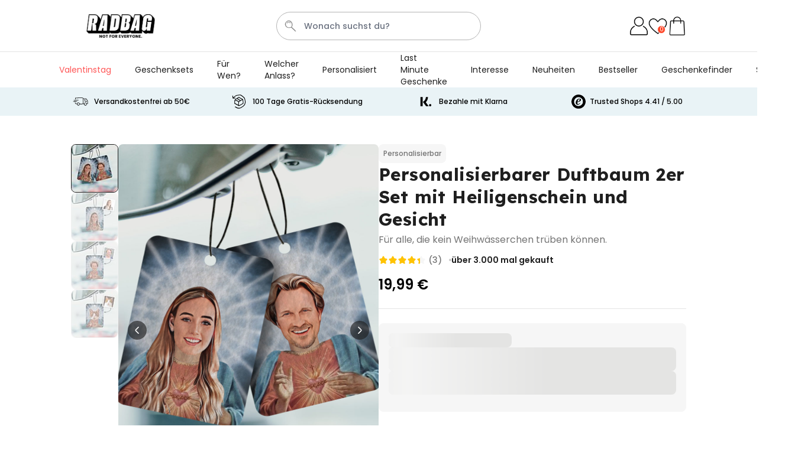

--- FILE ---
content_type: text/html; charset=UTF-8
request_url: https://www.radbag.at/personalisierbarer-duftbaum-2er-set-mit-heiligenschein-und-gesicht
body_size: 131493
content:
 <!doctype html><html lang="de"><head prefix="og: http://ogp.me/ns# fb: http://ogp.me/ns/fb# product: http://ogp.me/ns/product#"><meta charset="utf-8"/><script type="text/javascript">(window.NREUM||(NREUM={})).init={ajax:{deny_list:["bam.nr-data.net"]},feature_flags:["soft_nav"]};(window.NREUM||(NREUM={})).loader_config={licenseKey:"e3293f3f43",applicationID:"383678063",browserID:"383681175"};;/*! For license information please see nr-loader-rum-1.308.0.min.js.LICENSE.txt */
(()=>{var e,t,r={163:(e,t,r)=>{"use strict";r.d(t,{j:()=>E});var n=r(384),i=r(1741);var a=r(2555);r(860).K7.genericEvents;const s="experimental.resources",o="register",c=e=>{if(!e||"string"!=typeof e)return!1;try{document.createDocumentFragment().querySelector(e)}catch{return!1}return!0};var d=r(2614),u=r(944),l=r(8122);const f="[data-nr-mask]",g=e=>(0,l.a)(e,(()=>{const e={feature_flags:[],experimental:{allow_registered_children:!1,resources:!1},mask_selector:"*",block_selector:"[data-nr-block]",mask_input_options:{color:!1,date:!1,"datetime-local":!1,email:!1,month:!1,number:!1,range:!1,search:!1,tel:!1,text:!1,time:!1,url:!1,week:!1,textarea:!1,select:!1,password:!0}};return{ajax:{deny_list:void 0,block_internal:!0,enabled:!0,autoStart:!0},api:{get allow_registered_children(){return e.feature_flags.includes(o)||e.experimental.allow_registered_children},set allow_registered_children(t){e.experimental.allow_registered_children=t},duplicate_registered_data:!1},browser_consent_mode:{enabled:!1},distributed_tracing:{enabled:void 0,exclude_newrelic_header:void 0,cors_use_newrelic_header:void 0,cors_use_tracecontext_headers:void 0,allowed_origins:void 0},get feature_flags(){return e.feature_flags},set feature_flags(t){e.feature_flags=t},generic_events:{enabled:!0,autoStart:!0},harvest:{interval:30},jserrors:{enabled:!0,autoStart:!0},logging:{enabled:!0,autoStart:!0},metrics:{enabled:!0,autoStart:!0},obfuscate:void 0,page_action:{enabled:!0},page_view_event:{enabled:!0,autoStart:!0},page_view_timing:{enabled:!0,autoStart:!0},performance:{capture_marks:!1,capture_measures:!1,capture_detail:!0,resources:{get enabled(){return e.feature_flags.includes(s)||e.experimental.resources},set enabled(t){e.experimental.resources=t},asset_types:[],first_party_domains:[],ignore_newrelic:!0}},privacy:{cookies_enabled:!0},proxy:{assets:void 0,beacon:void 0},session:{expiresMs:d.wk,inactiveMs:d.BB},session_replay:{autoStart:!0,enabled:!1,preload:!1,sampling_rate:10,error_sampling_rate:100,collect_fonts:!1,inline_images:!1,fix_stylesheets:!0,mask_all_inputs:!0,get mask_text_selector(){return e.mask_selector},set mask_text_selector(t){c(t)?e.mask_selector="".concat(t,",").concat(f):""===t||null===t?e.mask_selector=f:(0,u.R)(5,t)},get block_class(){return"nr-block"},get ignore_class(){return"nr-ignore"},get mask_text_class(){return"nr-mask"},get block_selector(){return e.block_selector},set block_selector(t){c(t)?e.block_selector+=",".concat(t):""!==t&&(0,u.R)(6,t)},get mask_input_options(){return e.mask_input_options},set mask_input_options(t){t&&"object"==typeof t?e.mask_input_options={...t,password:!0}:(0,u.R)(7,t)}},session_trace:{enabled:!0,autoStart:!0},soft_navigations:{enabled:!0,autoStart:!0},spa:{enabled:!0,autoStart:!0},ssl:void 0,user_actions:{enabled:!0,elementAttributes:["id","className","tagName","type"]}}})());var p=r(6154),m=r(9324);let h=0;const v={buildEnv:m.F3,distMethod:m.Xs,version:m.xv,originTime:p.WN},b={consented:!1},y={appMetadata:{},get consented(){return this.session?.state?.consent||b.consented},set consented(e){b.consented=e},customTransaction:void 0,denyList:void 0,disabled:!1,harvester:void 0,isolatedBacklog:!1,isRecording:!1,loaderType:void 0,maxBytes:3e4,obfuscator:void 0,onerror:void 0,ptid:void 0,releaseIds:{},session:void 0,timeKeeper:void 0,registeredEntities:[],jsAttributesMetadata:{bytes:0},get harvestCount(){return++h}},_=e=>{const t=(0,l.a)(e,y),r=Object.keys(v).reduce((e,t)=>(e[t]={value:v[t],writable:!1,configurable:!0,enumerable:!0},e),{});return Object.defineProperties(t,r)};var w=r(5701);const x=e=>{const t=e.startsWith("http");e+="/",r.p=t?e:"https://"+e};var R=r(7836),k=r(3241);const A={accountID:void 0,trustKey:void 0,agentID:void 0,licenseKey:void 0,applicationID:void 0,xpid:void 0},S=e=>(0,l.a)(e,A),T=new Set;function E(e,t={},r,s){let{init:o,info:c,loader_config:d,runtime:u={},exposed:l=!0}=t;if(!c){const e=(0,n.pV)();o=e.init,c=e.info,d=e.loader_config}e.init=g(o||{}),e.loader_config=S(d||{}),c.jsAttributes??={},p.bv&&(c.jsAttributes.isWorker=!0),e.info=(0,a.D)(c);const f=e.init,m=[c.beacon,c.errorBeacon];T.has(e.agentIdentifier)||(f.proxy.assets&&(x(f.proxy.assets),m.push(f.proxy.assets)),f.proxy.beacon&&m.push(f.proxy.beacon),e.beacons=[...m],function(e){const t=(0,n.pV)();Object.getOwnPropertyNames(i.W.prototype).forEach(r=>{const n=i.W.prototype[r];if("function"!=typeof n||"constructor"===n)return;let a=t[r];e[r]&&!1!==e.exposed&&"micro-agent"!==e.runtime?.loaderType&&(t[r]=(...t)=>{const n=e[r](...t);return a?a(...t):n})})}(e),(0,n.US)("activatedFeatures",w.B)),u.denyList=[...f.ajax.deny_list||[],...f.ajax.block_internal?m:[]],u.ptid=e.agentIdentifier,u.loaderType=r,e.runtime=_(u),T.has(e.agentIdentifier)||(e.ee=R.ee.get(e.agentIdentifier),e.exposed=l,(0,k.W)({agentIdentifier:e.agentIdentifier,drained:!!w.B?.[e.agentIdentifier],type:"lifecycle",name:"initialize",feature:void 0,data:e.config})),T.add(e.agentIdentifier)}},384:(e,t,r)=>{"use strict";r.d(t,{NT:()=>s,US:()=>u,Zm:()=>o,bQ:()=>d,dV:()=>c,pV:()=>l});var n=r(6154),i=r(1863),a=r(1910);const s={beacon:"bam.nr-data.net",errorBeacon:"bam.nr-data.net"};function o(){return n.gm.NREUM||(n.gm.NREUM={}),void 0===n.gm.newrelic&&(n.gm.newrelic=n.gm.NREUM),n.gm.NREUM}function c(){let e=o();return e.o||(e.o={ST:n.gm.setTimeout,SI:n.gm.setImmediate||n.gm.setInterval,CT:n.gm.clearTimeout,XHR:n.gm.XMLHttpRequest,REQ:n.gm.Request,EV:n.gm.Event,PR:n.gm.Promise,MO:n.gm.MutationObserver,FETCH:n.gm.fetch,WS:n.gm.WebSocket},(0,a.i)(...Object.values(e.o))),e}function d(e,t){let r=o();r.initializedAgents??={},t.initializedAt={ms:(0,i.t)(),date:new Date},r.initializedAgents[e]=t}function u(e,t){o()[e]=t}function l(){return function(){let e=o();const t=e.info||{};e.info={beacon:s.beacon,errorBeacon:s.errorBeacon,...t}}(),function(){let e=o();const t=e.init||{};e.init={...t}}(),c(),function(){let e=o();const t=e.loader_config||{};e.loader_config={...t}}(),o()}},782:(e,t,r)=>{"use strict";r.d(t,{T:()=>n});const n=r(860).K7.pageViewTiming},860:(e,t,r)=>{"use strict";r.d(t,{$J:()=>u,K7:()=>c,P3:()=>d,XX:()=>i,Yy:()=>o,df:()=>a,qY:()=>n,v4:()=>s});const n="events",i="jserrors",a="browser/blobs",s="rum",o="browser/logs",c={ajax:"ajax",genericEvents:"generic_events",jserrors:i,logging:"logging",metrics:"metrics",pageAction:"page_action",pageViewEvent:"page_view_event",pageViewTiming:"page_view_timing",sessionReplay:"session_replay",sessionTrace:"session_trace",softNav:"soft_navigations",spa:"spa"},d={[c.pageViewEvent]:1,[c.pageViewTiming]:2,[c.metrics]:3,[c.jserrors]:4,[c.spa]:5,[c.ajax]:6,[c.sessionTrace]:7,[c.softNav]:8,[c.sessionReplay]:9,[c.logging]:10,[c.genericEvents]:11},u={[c.pageViewEvent]:s,[c.pageViewTiming]:n,[c.ajax]:n,[c.spa]:n,[c.softNav]:n,[c.metrics]:i,[c.jserrors]:i,[c.sessionTrace]:a,[c.sessionReplay]:a,[c.logging]:o,[c.genericEvents]:"ins"}},944:(e,t,r)=>{"use strict";r.d(t,{R:()=>i});var n=r(3241);function i(e,t){"function"==typeof console.debug&&(console.debug("New Relic Warning: https://github.com/newrelic/newrelic-browser-agent/blob/main/docs/warning-codes.md#".concat(e),t),(0,n.W)({agentIdentifier:null,drained:null,type:"data",name:"warn",feature:"warn",data:{code:e,secondary:t}}))}},1687:(e,t,r)=>{"use strict";r.d(t,{Ak:()=>d,Ze:()=>f,x3:()=>u});var n=r(3241),i=r(7836),a=r(3606),s=r(860),o=r(2646);const c={};function d(e,t){const r={staged:!1,priority:s.P3[t]||0};l(e),c[e].get(t)||c[e].set(t,r)}function u(e,t){e&&c[e]&&(c[e].get(t)&&c[e].delete(t),p(e,t,!1),c[e].size&&g(e))}function l(e){if(!e)throw new Error("agentIdentifier required");c[e]||(c[e]=new Map)}function f(e="",t="feature",r=!1){if(l(e),!e||!c[e].get(t)||r)return p(e,t);c[e].get(t).staged=!0,g(e)}function g(e){const t=Array.from(c[e]);t.every(([e,t])=>t.staged)&&(t.sort((e,t)=>e[1].priority-t[1].priority),t.forEach(([t])=>{c[e].delete(t),p(e,t)}))}function p(e,t,r=!0){const s=e?i.ee.get(e):i.ee,c=a.i.handlers;if(!s.aborted&&s.backlog&&c){if((0,n.W)({agentIdentifier:e,type:"lifecycle",name:"drain",feature:t}),r){const e=s.backlog[t],r=c[t];if(r){for(let t=0;e&&t<e.length;++t)m(e[t],r);Object.entries(r).forEach(([e,t])=>{Object.values(t||{}).forEach(t=>{t[0]?.on&&t[0]?.context()instanceof o.y&&t[0].on(e,t[1])})})}}s.isolatedBacklog||delete c[t],s.backlog[t]=null,s.emit("drain-"+t,[])}}function m(e,t){var r=e[1];Object.values(t[r]||{}).forEach(t=>{var r=e[0];if(t[0]===r){var n=t[1],i=e[3],a=e[2];n.apply(i,a)}})}},1738:(e,t,r)=>{"use strict";r.d(t,{U:()=>g,Y:()=>f});var n=r(3241),i=r(9908),a=r(1863),s=r(944),o=r(5701),c=r(3969),d=r(8362),u=r(860),l=r(4261);function f(e,t,r,a){const f=a||r;!f||f[e]&&f[e]!==d.d.prototype[e]||(f[e]=function(){(0,i.p)(c.xV,["API/"+e+"/called"],void 0,u.K7.metrics,r.ee),(0,n.W)({agentIdentifier:r.agentIdentifier,drained:!!o.B?.[r.agentIdentifier],type:"data",name:"api",feature:l.Pl+e,data:{}});try{return t.apply(this,arguments)}catch(e){(0,s.R)(23,e)}})}function g(e,t,r,n,s){const o=e.info;null===r?delete o.jsAttributes[t]:o.jsAttributes[t]=r,(s||null===r)&&(0,i.p)(l.Pl+n,[(0,a.t)(),t,r],void 0,"session",e.ee)}},1741:(e,t,r)=>{"use strict";r.d(t,{W:()=>a});var n=r(944),i=r(4261);class a{#e(e,...t){if(this[e]!==a.prototype[e])return this[e](...t);(0,n.R)(35,e)}addPageAction(e,t){return this.#e(i.hG,e,t)}register(e){return this.#e(i.eY,e)}recordCustomEvent(e,t){return this.#e(i.fF,e,t)}setPageViewName(e,t){return this.#e(i.Fw,e,t)}setCustomAttribute(e,t,r){return this.#e(i.cD,e,t,r)}noticeError(e,t){return this.#e(i.o5,e,t)}setUserId(e,t=!1){return this.#e(i.Dl,e,t)}setApplicationVersion(e){return this.#e(i.nb,e)}setErrorHandler(e){return this.#e(i.bt,e)}addRelease(e,t){return this.#e(i.k6,e,t)}log(e,t){return this.#e(i.$9,e,t)}start(){return this.#e(i.d3)}finished(e){return this.#e(i.BL,e)}recordReplay(){return this.#e(i.CH)}pauseReplay(){return this.#e(i.Tb)}addToTrace(e){return this.#e(i.U2,e)}setCurrentRouteName(e){return this.#e(i.PA,e)}interaction(e){return this.#e(i.dT,e)}wrapLogger(e,t,r){return this.#e(i.Wb,e,t,r)}measure(e,t){return this.#e(i.V1,e,t)}consent(e){return this.#e(i.Pv,e)}}},1863:(e,t,r)=>{"use strict";function n(){return Math.floor(performance.now())}r.d(t,{t:()=>n})},1910:(e,t,r)=>{"use strict";r.d(t,{i:()=>a});var n=r(944);const i=new Map;function a(...e){return e.every(e=>{if(i.has(e))return i.get(e);const t="function"==typeof e?e.toString():"",r=t.includes("[native code]"),a=t.includes("nrWrapper");return r||a||(0,n.R)(64,e?.name||t),i.set(e,r),r})}},2555:(e,t,r)=>{"use strict";r.d(t,{D:()=>o,f:()=>s});var n=r(384),i=r(8122);const a={beacon:n.NT.beacon,errorBeacon:n.NT.errorBeacon,licenseKey:void 0,applicationID:void 0,sa:void 0,queueTime:void 0,applicationTime:void 0,ttGuid:void 0,user:void 0,account:void 0,product:void 0,extra:void 0,jsAttributes:{},userAttributes:void 0,atts:void 0,transactionName:void 0,tNamePlain:void 0};function s(e){try{return!!e.licenseKey&&!!e.errorBeacon&&!!e.applicationID}catch(e){return!1}}const o=e=>(0,i.a)(e,a)},2614:(e,t,r)=>{"use strict";r.d(t,{BB:()=>s,H3:()=>n,g:()=>d,iL:()=>c,tS:()=>o,uh:()=>i,wk:()=>a});const n="NRBA",i="SESSION",a=144e5,s=18e5,o={STARTED:"session-started",PAUSE:"session-pause",RESET:"session-reset",RESUME:"session-resume",UPDATE:"session-update"},c={SAME_TAB:"same-tab",CROSS_TAB:"cross-tab"},d={OFF:0,FULL:1,ERROR:2}},2646:(e,t,r)=>{"use strict";r.d(t,{y:()=>n});class n{constructor(e){this.contextId=e}}},2843:(e,t,r)=>{"use strict";r.d(t,{G:()=>a,u:()=>i});var n=r(3878);function i(e,t=!1,r,i){(0,n.DD)("visibilitychange",function(){if(t)return void("hidden"===document.visibilityState&&e());e(document.visibilityState)},r,i)}function a(e,t,r){(0,n.sp)("pagehide",e,t,r)}},3241:(e,t,r)=>{"use strict";r.d(t,{W:()=>a});var n=r(6154);const i="newrelic";function a(e={}){try{n.gm.dispatchEvent(new CustomEvent(i,{detail:e}))}catch(e){}}},3606:(e,t,r)=>{"use strict";r.d(t,{i:()=>a});var n=r(9908);a.on=s;var i=a.handlers={};function a(e,t,r,a){s(a||n.d,i,e,t,r)}function s(e,t,r,i,a){a||(a="feature"),e||(e=n.d);var s=t[a]=t[a]||{};(s[r]=s[r]||[]).push([e,i])}},3878:(e,t,r)=>{"use strict";function n(e,t){return{capture:e,passive:!1,signal:t}}function i(e,t,r=!1,i){window.addEventListener(e,t,n(r,i))}function a(e,t,r=!1,i){document.addEventListener(e,t,n(r,i))}r.d(t,{DD:()=>a,jT:()=>n,sp:()=>i})},3969:(e,t,r)=>{"use strict";r.d(t,{TZ:()=>n,XG:()=>o,rs:()=>i,xV:()=>s,z_:()=>a});const n=r(860).K7.metrics,i="sm",a="cm",s="storeSupportabilityMetrics",o="storeEventMetrics"},4234:(e,t,r)=>{"use strict";r.d(t,{W:()=>a});var n=r(7836),i=r(1687);class a{constructor(e,t){this.agentIdentifier=e,this.ee=n.ee.get(e),this.featureName=t,this.blocked=!1}deregisterDrain(){(0,i.x3)(this.agentIdentifier,this.featureName)}}},4261:(e,t,r)=>{"use strict";r.d(t,{$9:()=>d,BL:()=>o,CH:()=>g,Dl:()=>_,Fw:()=>y,PA:()=>h,Pl:()=>n,Pv:()=>k,Tb:()=>l,U2:()=>a,V1:()=>R,Wb:()=>x,bt:()=>b,cD:()=>v,d3:()=>w,dT:()=>c,eY:()=>p,fF:()=>f,hG:()=>i,k6:()=>s,nb:()=>m,o5:()=>u});const n="api-",i="addPageAction",a="addToTrace",s="addRelease",o="finished",c="interaction",d="log",u="noticeError",l="pauseReplay",f="recordCustomEvent",g="recordReplay",p="register",m="setApplicationVersion",h="setCurrentRouteName",v="setCustomAttribute",b="setErrorHandler",y="setPageViewName",_="setUserId",w="start",x="wrapLogger",R="measure",k="consent"},5289:(e,t,r)=>{"use strict";r.d(t,{GG:()=>s,Qr:()=>c,sB:()=>o});var n=r(3878),i=r(6389);function a(){return"undefined"==typeof document||"complete"===document.readyState}function s(e,t){if(a())return e();const r=(0,i.J)(e),s=setInterval(()=>{a()&&(clearInterval(s),r())},500);(0,n.sp)("load",r,t)}function o(e){if(a())return e();(0,n.DD)("DOMContentLoaded",e)}function c(e){if(a())return e();(0,n.sp)("popstate",e)}},5607:(e,t,r)=>{"use strict";r.d(t,{W:()=>n});const n=(0,r(9566).bz)()},5701:(e,t,r)=>{"use strict";r.d(t,{B:()=>a,t:()=>s});var n=r(3241);const i=new Set,a={};function s(e,t){const r=t.agentIdentifier;a[r]??={},e&&"object"==typeof e&&(i.has(r)||(t.ee.emit("rumresp",[e]),a[r]=e,i.add(r),(0,n.W)({agentIdentifier:r,loaded:!0,drained:!0,type:"lifecycle",name:"load",feature:void 0,data:e})))}},6154:(e,t,r)=>{"use strict";r.d(t,{OF:()=>c,RI:()=>i,WN:()=>u,bv:()=>a,eN:()=>l,gm:()=>s,mw:()=>o,sb:()=>d});var n=r(1863);const i="undefined"!=typeof window&&!!window.document,a="undefined"!=typeof WorkerGlobalScope&&("undefined"!=typeof self&&self instanceof WorkerGlobalScope&&self.navigator instanceof WorkerNavigator||"undefined"!=typeof globalThis&&globalThis instanceof WorkerGlobalScope&&globalThis.navigator instanceof WorkerNavigator),s=i?window:"undefined"!=typeof WorkerGlobalScope&&("undefined"!=typeof self&&self instanceof WorkerGlobalScope&&self||"undefined"!=typeof globalThis&&globalThis instanceof WorkerGlobalScope&&globalThis),o=Boolean("hidden"===s?.document?.visibilityState),c=/iPad|iPhone|iPod/.test(s.navigator?.userAgent),d=c&&"undefined"==typeof SharedWorker,u=((()=>{const e=s.navigator?.userAgent?.match(/Firefox[/\s](\d+\.\d+)/);Array.isArray(e)&&e.length>=2&&e[1]})(),Date.now()-(0,n.t)()),l=()=>"undefined"!=typeof PerformanceNavigationTiming&&s?.performance?.getEntriesByType("navigation")?.[0]?.responseStart},6389:(e,t,r)=>{"use strict";function n(e,t=500,r={}){const n=r?.leading||!1;let i;return(...r)=>{n&&void 0===i&&(e.apply(this,r),i=setTimeout(()=>{i=clearTimeout(i)},t)),n||(clearTimeout(i),i=setTimeout(()=>{e.apply(this,r)},t))}}function i(e){let t=!1;return(...r)=>{t||(t=!0,e.apply(this,r))}}r.d(t,{J:()=>i,s:()=>n})},6630:(e,t,r)=>{"use strict";r.d(t,{T:()=>n});const n=r(860).K7.pageViewEvent},7699:(e,t,r)=>{"use strict";r.d(t,{It:()=>a,KC:()=>o,No:()=>i,qh:()=>s});var n=r(860);const i=16e3,a=1e6,s="SESSION_ERROR",o={[n.K7.logging]:!0,[n.K7.genericEvents]:!1,[n.K7.jserrors]:!1,[n.K7.ajax]:!1}},7836:(e,t,r)=>{"use strict";r.d(t,{P:()=>o,ee:()=>c});var n=r(384),i=r(8990),a=r(2646),s=r(5607);const o="nr@context:".concat(s.W),c=function e(t,r){var n={},s={},u={},l=!1;try{l=16===r.length&&d.initializedAgents?.[r]?.runtime.isolatedBacklog}catch(e){}var f={on:p,addEventListener:p,removeEventListener:function(e,t){var r=n[e];if(!r)return;for(var i=0;i<r.length;i++)r[i]===t&&r.splice(i,1)},emit:function(e,r,n,i,a){!1!==a&&(a=!0);if(c.aborted&&!i)return;t&&a&&t.emit(e,r,n);var o=g(n);m(e).forEach(e=>{e.apply(o,r)});var d=v()[s[e]];d&&d.push([f,e,r,o]);return o},get:h,listeners:m,context:g,buffer:function(e,t){const r=v();if(t=t||"feature",f.aborted)return;Object.entries(e||{}).forEach(([e,n])=>{s[n]=t,t in r||(r[t]=[])})},abort:function(){f._aborted=!0,Object.keys(f.backlog).forEach(e=>{delete f.backlog[e]})},isBuffering:function(e){return!!v()[s[e]]},debugId:r,backlog:l?{}:t&&"object"==typeof t.backlog?t.backlog:{},isolatedBacklog:l};return Object.defineProperty(f,"aborted",{get:()=>{let e=f._aborted||!1;return e||(t&&(e=t.aborted),e)}}),f;function g(e){return e&&e instanceof a.y?e:e?(0,i.I)(e,o,()=>new a.y(o)):new a.y(o)}function p(e,t){n[e]=m(e).concat(t)}function m(e){return n[e]||[]}function h(t){return u[t]=u[t]||e(f,t)}function v(){return f.backlog}}(void 0,"globalEE"),d=(0,n.Zm)();d.ee||(d.ee=c)},8122:(e,t,r)=>{"use strict";r.d(t,{a:()=>i});var n=r(944);function i(e,t){try{if(!e||"object"!=typeof e)return(0,n.R)(3);if(!t||"object"!=typeof t)return(0,n.R)(4);const r=Object.create(Object.getPrototypeOf(t),Object.getOwnPropertyDescriptors(t)),a=0===Object.keys(r).length?e:r;for(let s in a)if(void 0!==e[s])try{if(null===e[s]){r[s]=null;continue}Array.isArray(e[s])&&Array.isArray(t[s])?r[s]=Array.from(new Set([...e[s],...t[s]])):"object"==typeof e[s]&&"object"==typeof t[s]?r[s]=i(e[s],t[s]):r[s]=e[s]}catch(e){r[s]||(0,n.R)(1,e)}return r}catch(e){(0,n.R)(2,e)}}},8362:(e,t,r)=>{"use strict";r.d(t,{d:()=>a});var n=r(9566),i=r(1741);class a extends i.W{agentIdentifier=(0,n.LA)(16)}},8374:(e,t,r)=>{r.nc=(()=>{try{return document?.currentScript?.nonce}catch(e){}return""})()},8990:(e,t,r)=>{"use strict";r.d(t,{I:()=>i});var n=Object.prototype.hasOwnProperty;function i(e,t,r){if(n.call(e,t))return e[t];var i=r();if(Object.defineProperty&&Object.keys)try{return Object.defineProperty(e,t,{value:i,writable:!0,enumerable:!1}),i}catch(e){}return e[t]=i,i}},9324:(e,t,r)=>{"use strict";r.d(t,{F3:()=>i,Xs:()=>a,xv:()=>n});const n="1.308.0",i="PROD",a="CDN"},9566:(e,t,r)=>{"use strict";r.d(t,{LA:()=>o,bz:()=>s});var n=r(6154);const i="xxxxxxxx-xxxx-4xxx-yxxx-xxxxxxxxxxxx";function a(e,t){return e?15&e[t]:16*Math.random()|0}function s(){const e=n.gm?.crypto||n.gm?.msCrypto;let t,r=0;return e&&e.getRandomValues&&(t=e.getRandomValues(new Uint8Array(30))),i.split("").map(e=>"x"===e?a(t,r++).toString(16):"y"===e?(3&a()|8).toString(16):e).join("")}function o(e){const t=n.gm?.crypto||n.gm?.msCrypto;let r,i=0;t&&t.getRandomValues&&(r=t.getRandomValues(new Uint8Array(e)));const s=[];for(var o=0;o<e;o++)s.push(a(r,i++).toString(16));return s.join("")}},9908:(e,t,r)=>{"use strict";r.d(t,{d:()=>n,p:()=>i});var n=r(7836).ee.get("handle");function i(e,t,r,i,a){a?(a.buffer([e],i),a.emit(e,t,r)):(n.buffer([e],i),n.emit(e,t,r))}}},n={};function i(e){var t=n[e];if(void 0!==t)return t.exports;var a=n[e]={exports:{}};return r[e](a,a.exports,i),a.exports}i.m=r,i.d=(e,t)=>{for(var r in t)i.o(t,r)&&!i.o(e,r)&&Object.defineProperty(e,r,{enumerable:!0,get:t[r]})},i.f={},i.e=e=>Promise.all(Object.keys(i.f).reduce((t,r)=>(i.f[r](e,t),t),[])),i.u=e=>"nr-rum-1.308.0.min.js",i.o=(e,t)=>Object.prototype.hasOwnProperty.call(e,t),e={},t="NRBA-1.308.0.PROD:",i.l=(r,n,a,s)=>{if(e[r])e[r].push(n);else{var o,c;if(void 0!==a)for(var d=document.getElementsByTagName("script"),u=0;u<d.length;u++){var l=d[u];if(l.getAttribute("src")==r||l.getAttribute("data-webpack")==t+a){o=l;break}}if(!o){c=!0;var f={296:"sha512-+MIMDsOcckGXa1EdWHqFNv7P+JUkd5kQwCBr3KE6uCvnsBNUrdSt4a/3/L4j4TxtnaMNjHpza2/erNQbpacJQA=="};(o=document.createElement("script")).charset="utf-8",i.nc&&o.setAttribute("nonce",i.nc),o.setAttribute("data-webpack",t+a),o.src=r,0!==o.src.indexOf(window.location.origin+"/")&&(o.crossOrigin="anonymous"),f[s]&&(o.integrity=f[s])}e[r]=[n];var g=(t,n)=>{o.onerror=o.onload=null,clearTimeout(p);var i=e[r];if(delete e[r],o.parentNode&&o.parentNode.removeChild(o),i&&i.forEach(e=>e(n)),t)return t(n)},p=setTimeout(g.bind(null,void 0,{type:"timeout",target:o}),12e4);o.onerror=g.bind(null,o.onerror),o.onload=g.bind(null,o.onload),c&&document.head.appendChild(o)}},i.r=e=>{"undefined"!=typeof Symbol&&Symbol.toStringTag&&Object.defineProperty(e,Symbol.toStringTag,{value:"Module"}),Object.defineProperty(e,"__esModule",{value:!0})},i.p="https://js-agent.newrelic.com/",(()=>{var e={374:0,840:0};i.f.j=(t,r)=>{var n=i.o(e,t)?e[t]:void 0;if(0!==n)if(n)r.push(n[2]);else{var a=new Promise((r,i)=>n=e[t]=[r,i]);r.push(n[2]=a);var s=i.p+i.u(t),o=new Error;i.l(s,r=>{if(i.o(e,t)&&(0!==(n=e[t])&&(e[t]=void 0),n)){var a=r&&("load"===r.type?"missing":r.type),s=r&&r.target&&r.target.src;o.message="Loading chunk "+t+" failed: ("+a+": "+s+")",o.name="ChunkLoadError",o.type=a,o.request=s,n[1](o)}},"chunk-"+t,t)}};var t=(t,r)=>{var n,a,[s,o,c]=r,d=0;if(s.some(t=>0!==e[t])){for(n in o)i.o(o,n)&&(i.m[n]=o[n]);if(c)c(i)}for(t&&t(r);d<s.length;d++)a=s[d],i.o(e,a)&&e[a]&&e[a][0](),e[a]=0},r=self["webpackChunk:NRBA-1.308.0.PROD"]=self["webpackChunk:NRBA-1.308.0.PROD"]||[];r.forEach(t.bind(null,0)),r.push=t.bind(null,r.push.bind(r))})(),(()=>{"use strict";i(8374);var e=i(8362),t=i(860);const r=Object.values(t.K7);var n=i(163);var a=i(9908),s=i(1863),o=i(4261),c=i(1738);var d=i(1687),u=i(4234),l=i(5289),f=i(6154),g=i(944),p=i(384);const m=e=>f.RI&&!0===e?.privacy.cookies_enabled;function h(e){return!!(0,p.dV)().o.MO&&m(e)&&!0===e?.session_trace.enabled}var v=i(6389),b=i(7699);class y extends u.W{constructor(e,t){super(e.agentIdentifier,t),this.agentRef=e,this.abortHandler=void 0,this.featAggregate=void 0,this.loadedSuccessfully=void 0,this.onAggregateImported=new Promise(e=>{this.loadedSuccessfully=e}),this.deferred=Promise.resolve(),!1===e.init[this.featureName].autoStart?this.deferred=new Promise((t,r)=>{this.ee.on("manual-start-all",(0,v.J)(()=>{(0,d.Ak)(e.agentIdentifier,this.featureName),t()}))}):(0,d.Ak)(e.agentIdentifier,t)}importAggregator(e,t,r={}){if(this.featAggregate)return;const n=async()=>{let n;await this.deferred;try{if(m(e.init)){const{setupAgentSession:t}=await i.e(296).then(i.bind(i,3305));n=t(e)}}catch(e){(0,g.R)(20,e),this.ee.emit("internal-error",[e]),(0,a.p)(b.qh,[e],void 0,this.featureName,this.ee)}try{if(!this.#t(this.featureName,n,e.init))return(0,d.Ze)(this.agentIdentifier,this.featureName),void this.loadedSuccessfully(!1);const{Aggregate:i}=await t();this.featAggregate=new i(e,r),e.runtime.harvester.initializedAggregates.push(this.featAggregate),this.loadedSuccessfully(!0)}catch(e){(0,g.R)(34,e),this.abortHandler?.(),(0,d.Ze)(this.agentIdentifier,this.featureName,!0),this.loadedSuccessfully(!1),this.ee&&this.ee.abort()}};f.RI?(0,l.GG)(()=>n(),!0):n()}#t(e,r,n){if(this.blocked)return!1;switch(e){case t.K7.sessionReplay:return h(n)&&!!r;case t.K7.sessionTrace:return!!r;default:return!0}}}var _=i(6630),w=i(2614),x=i(3241);class R extends y{static featureName=_.T;constructor(e){var t;super(e,_.T),this.setupInspectionEvents(e.agentIdentifier),t=e,(0,c.Y)(o.Fw,function(e,r){"string"==typeof e&&("/"!==e.charAt(0)&&(e="/"+e),t.runtime.customTransaction=(r||"http://custom.transaction")+e,(0,a.p)(o.Pl+o.Fw,[(0,s.t)()],void 0,void 0,t.ee))},t),this.importAggregator(e,()=>i.e(296).then(i.bind(i,3943)))}setupInspectionEvents(e){const t=(t,r)=>{t&&(0,x.W)({agentIdentifier:e,timeStamp:t.timeStamp,loaded:"complete"===t.target.readyState,type:"window",name:r,data:t.target.location+""})};(0,l.sB)(e=>{t(e,"DOMContentLoaded")}),(0,l.GG)(e=>{t(e,"load")}),(0,l.Qr)(e=>{t(e,"navigate")}),this.ee.on(w.tS.UPDATE,(t,r)=>{(0,x.W)({agentIdentifier:e,type:"lifecycle",name:"session",data:r})})}}class k extends e.d{constructor(e){var t;(super(),f.gm)?(this.features={},(0,p.bQ)(this.agentIdentifier,this),this.desiredFeatures=new Set(e.features||[]),this.desiredFeatures.add(R),(0,n.j)(this,e,e.loaderType||"agent"),t=this,(0,c.Y)(o.cD,function(e,r,n=!1){if("string"==typeof e){if(["string","number","boolean"].includes(typeof r)||null===r)return(0,c.U)(t,e,r,o.cD,n);(0,g.R)(40,typeof r)}else(0,g.R)(39,typeof e)},t),function(e){(0,c.Y)(o.Dl,function(t,r=!1){if("string"!=typeof t&&null!==t)return void(0,g.R)(41,typeof t);const n=e.info.jsAttributes["enduser.id"];r&&null!=n&&n!==t?(0,a.p)(o.Pl+"setUserIdAndResetSession",[t],void 0,"session",e.ee):(0,c.U)(e,"enduser.id",t,o.Dl,!0)},e)}(this),function(e){(0,c.Y)(o.nb,function(t){if("string"==typeof t||null===t)return(0,c.U)(e,"application.version",t,o.nb,!1);(0,g.R)(42,typeof t)},e)}(this),function(e){(0,c.Y)(o.d3,function(){e.ee.emit("manual-start-all")},e)}(this),function(e){(0,c.Y)(o.Pv,function(t=!0){if("boolean"==typeof t){if((0,a.p)(o.Pl+o.Pv,[t],void 0,"session",e.ee),e.runtime.consented=t,t){const t=e.features.page_view_event;t.onAggregateImported.then(e=>{const r=t.featAggregate;e&&!r.sentRum&&r.sendRum()})}}else(0,g.R)(65,typeof t)},e)}(this),this.run()):(0,g.R)(21)}get config(){return{info:this.info,init:this.init,loader_config:this.loader_config,runtime:this.runtime}}get api(){return this}run(){try{const e=function(e){const t={};return r.forEach(r=>{t[r]=!!e[r]?.enabled}),t}(this.init),n=[...this.desiredFeatures];n.sort((e,r)=>t.P3[e.featureName]-t.P3[r.featureName]),n.forEach(r=>{if(!e[r.featureName]&&r.featureName!==t.K7.pageViewEvent)return;if(r.featureName===t.K7.spa)return void(0,g.R)(67);const n=function(e){switch(e){case t.K7.ajax:return[t.K7.jserrors];case t.K7.sessionTrace:return[t.K7.ajax,t.K7.pageViewEvent];case t.K7.sessionReplay:return[t.K7.sessionTrace];case t.K7.pageViewTiming:return[t.K7.pageViewEvent];default:return[]}}(r.featureName).filter(e=>!(e in this.features));n.length>0&&(0,g.R)(36,{targetFeature:r.featureName,missingDependencies:n}),this.features[r.featureName]=new r(this)})}catch(e){(0,g.R)(22,e);for(const e in this.features)this.features[e].abortHandler?.();const t=(0,p.Zm)();delete t.initializedAgents[this.agentIdentifier]?.features,delete this.sharedAggregator;return t.ee.get(this.agentIdentifier).abort(),!1}}}var A=i(2843),S=i(782);class T extends y{static featureName=S.T;constructor(e){super(e,S.T),f.RI&&((0,A.u)(()=>(0,a.p)("docHidden",[(0,s.t)()],void 0,S.T,this.ee),!0),(0,A.G)(()=>(0,a.p)("winPagehide",[(0,s.t)()],void 0,S.T,this.ee)),this.importAggregator(e,()=>i.e(296).then(i.bind(i,2117))))}}var E=i(3969);class I extends y{static featureName=E.TZ;constructor(e){super(e,E.TZ),f.RI&&document.addEventListener("securitypolicyviolation",e=>{(0,a.p)(E.xV,["Generic/CSPViolation/Detected"],void 0,this.featureName,this.ee)}),this.importAggregator(e,()=>i.e(296).then(i.bind(i,9623)))}}new k({features:[R,T,I],loaderType:"lite"})})()})();</script>
<meta name="title" content="Personalisierbarer Duftbaum 2er Set mit Heiligenschein und Gesicht"/>
<meta name="description" content="Personalisierter Duftbaum ✅ Mit deinem Gesicht als Comic ✅ Im Retro-Heiligenbild-Stil mit Heiligenschein  ✅ Witziges Geschenk ✅ Schneller Versand ❤"/>
<meta name="robots" content="INDEX,FOLLOW"/>
<meta name="viewport" content="width=device-width, initial-scale=1, maximum-scale=1"/>
<title>Personalisierbarer Duftbaum 2er Set mit Heiligenschein und Gesicht</title>
<link  rel="stylesheet" type="text/css"  defer="defer" href="https://www.radbag.at/static/version1768461512/frontend/Radbag/hyva/de_DE/css/styles.css?tas=version20260115v1" />
<link  rel="stylesheet" type="text/css"  media="all" href="https://www.radbag.at/static/version1768461512/frontend/Radbag/hyva/de_DE/Algolia_AlgoliaSearch/css/grid.css?tas=version20260115v1" />
<link  rel="stylesheet" type="text/css"  media="all" href="https://www.radbag.at/static/version1768461512/frontend/Radbag/hyva/de_DE/Algolia_AlgoliaSearch/css/algolia-reset.css?tas=version20260115v1" />
<link  rel="stylesheet" type="text/css"  media="all" href="https://www.radbag.at/static/version1768461512/frontend/Radbag/hyva/de_DE/Algolia_AlgoliaSearch/css/recommend.css?tas=version20260115v1" />
<script  type="text/javascript"  src="https://www.radbag.at/static/version1768461512/frontend/Radbag/hyva/de_DE/Mhdirekt_ProductsDesigner/js/jquery.js?tas=version20260115v1"></script>
<link  rel="icon" type="image/x-icon" href="https://www.radbag.at/media/favicon/stores/11/favicon-32x32_180x180_1.jpg" />
<link  rel="shortcut icon" type="image/x-icon" href="https://www.radbag.at/media/favicon/stores/11/favicon-32x32_180x180_1.jpg" />
<meta name="google-site-verification" content="4NhZdcip69kRA47f9xU3f31BP97HGvTmNE5Bxsha39s" />
<meta name="p:domain_verify" content="984144d46c25a612c703b2dae9f878bd"/>

<!-- Matomo Tag Manager -->
<script>
var _mtm = window._mtm = window._mtm || [];
_mtm.push({'mtm.startTime': (new Date().getTime()), 'event': 'mtm.Start'});
var d=document, g=d.createElement('script'), s=d.getElementsByTagName('script')[0];
g.async=true; g.src='https://upsidedown.radbag.de/scripts/matomo/js/container_Ur1O4uyn.js'; s.parentNode.insertBefore(g,s);
</script>
<!-- End Matomo Tag Manager -->

<script>
  window.dataLayer = window.dataLayer || [];
	
  window.gtag = function() { dataLayer.push(arguments); }

  window.gtag('consent', 'default', {
    ad_storage: 'granted',
    analytics_storage: 'granted',
    ad_user_data: 'granted',
    ad_personalization: 'granted',
    wait_for_update: 500
  });
</script>    <script>
    const firedEvents = JSON.parse(sessionStorage.getItem('__cvg_events_dedup') || '{}');
    const isDuplicateEvent = (eventData) => {
        if (eventData.triggered) return true;
        eventData.triggered = true;
        if (!eventData.eventID) return false;
        const key = `${eventData.eventName}::${eventData.eventID}`;
        if (firedEvents[key]) return true;
        firedEvents[key] = true;
        sessionStorage.setItem('__cvg_events_dedup', JSON.stringify(firedEvents));
        return false;
    };

    const processIdentify = function (sectionData) {
        const aliases = sectionData?.cvg_aliases;
        const profileProperties = sectionData?.cvg_profile_properties;
        if (aliases || profileProperties) {
            window.cvg({
                method: 'set',
                aliases,
                profileProperties
            })
        }
    }

    const processSection = (sectionData) => {
        processIdentify(sectionData);
        const cvgEvents = sectionData?.cvg_events || {};
        for (const eventId in cvgEvents) {
            const eventData = cvgEvents[eventId];
            if (!isDuplicateEvent(eventData)) window.cvg(eventData);
        }
    }

    window.addEventListener('private-content-loaded', function(event) {
        processSection(event.detail.data.cart);
        processSection(event.detail.data.customer);
    });</script><script type="text/x-magento-init">
    {"*":{"converge": {}}}</script> <script>    const publicToken = "TD2XsH";
    if (window !== window.parent) {
        // we are in an iframe
        window.cvg = (e) => {
            console.info('Skipping tracking a Converge event because the pixel is loaded in an iFrame:', e);
        }
    } else if (!publicToken) {
        window.cvg = (e) => {
            console.warn('Cannot track event because Converge public token is not set:', e);
        }
    } else {
        !function(){"use strict";!function(e,t,c,n,s,o,r){e.cvg||(s=e.cvg=function(){
        s.process?s.process.apply(s,arguments):s.queue.push(arguments)},s.queue=[],(o=
        t.createElement(c)).async=1,o.src="https://static.runconverge.com/pixels/"+publicToken+".js",
        (r=t.getElementsByTagName(c)[0]).parentNode.insertBefore(o,r))}(window,document,
        "script")}();
    }

    window.cvg||(cvg=function(){cvg.process?cvg.process.apply(cvg,arguments):cvg.queue.push(arguments)},cvg.queue=[]);
    window.cvg({ method: 'set', eventProperties: {"$magento_store_name":"Radbag.at","$magento_store_id":"11"} })
    window.cvg({ method: "track", eventName: "$page_load" });</script> <script type="text/javascript" >
    var eventNames = [
        "wheel",
        "touchstart",
        "mouseover",
        "scroll",
        "keydown"
    ];
    function addMultiEventListener(element, eventNames, listener) {
        for (var i=0, iLen=eventNames.length; i<iLen; i++) {
            element.addEventListener(eventNames[i], listener, true);
        }
    }
    function removeMultiEventListener(element, eventNames, listener) {
        for (var i=0, iLen=eventNames.length; i<iLen; i++) {
            element.removeEventListener(eventNames[i], listener, true);
        }
    }
    var isMtmLoaded = false;
    const loadMtmScript = () => {
        if (!isMtmLoaded){
            var _mtm = window._mtm = window._mtm || [];
            var mtmData;
            _mtm.push({'mtm.startTime': (new Date().getTime()), 'event': 'mtm.Start'});
            var d=document, g=d.createElement('script'), s=d.getElementsByTagName('script')[0];
            g.async=true;
            g.onload = () => {
                
                let product = [];
                if (typeof require !== 'undefined') {
                    products = document.querySelectorAll('.products [id^="product-item"]');
                } else {
                    products = document.querySelectorAll('.product-slider a.product, .products a.product');
                }
                if (products.length) {
                    products.forEach(function(product) {
                        product.addEventListener('click', function(event, s) {
                            const regex = /_(\d+)$/;
                            let productId = '';
                            if (product.id) {
                                const matches = product.id.match(regex);
                                if (matches.length) {
                                    productId = matches[1];
                                }
                            } else {
                                if (product.parentElement) {
                                    let parentElementNode = product.parentElement.nodeName.toLowerCase();
                                    if (parentElementNode == 'form') {
                                        productId = product.parentElement.querySelector('input[name="product"]').value;
                                    }
                                }
                            }
                            if (productId) {
                                const productData = window['JAJUMA_MATOMO_PRODUCT_DATA_ID_' + productId] || {};
                                productData.item_id = productId;
                                mtmData = {
                                    'event': 'click_product',
                                    'ecommerce': {
                                        'items': [productData]
                                    }
                                }
                                _mtm.push(mtmData);
                            }
                        })
                    })
                }
                
                                     var productId = '76731';
                    const productData = window['JAJUMA_MATOMO_PRODUCT_DATA_ID_' + productId] || {};
                    mtmData = {
                        'event': 'view_product',
                        'ecommerce': {
                            'items': [productData]
                        }
                    }
                    _mtm.push(mtmData);
                 if (typeof require !== 'undefined') {
                    require(['Magento_Customer/js/customer-data'], function(customerData) {
                        let sectionData = customerData.get('cart');
                        sectionData.subscribe(function (cartValue) {
                            if (cartValue.mtmUpdateCart) {
                                mtmData = {
                                    'event': cartValue.mtmUpdateCart.event,
                                    'ecommerce': {
                                        'items': cartValue.mtmUpdateCart.item,
                                        'qty': cartValue.mtmUpdateCart.qty
                                    }
                                }
                                _mtm.push(mtmData);
                            }
                        });
                    });
                } else {
                    window.addEventListener("private-content-loaded", event => {
                        const sectionData = event.detail.data;
                        if (sectionData) {
                            const cart = sectionData.cart;
                            if (!cart.triggered) {
                                if (cart.mtmUpdateCart) {
                                    mtmData = {
                                        'event': cart.mtmUpdateCart.event,
                                        'ecommerce': {
                                            'items': cart.mtmUpdateCart.item,
                                            'qty': cart.mtmUpdateCart.qty
                                        }
                                    }
                                    _mtm.push(mtmData);
                                }
                                sectionData.cart.triggered = true;
                            }
                        }
                    });
                }

                
                  }
            g.src='https://upsidedown.radbag.de/scripts/matomo/js/container_Ur1O4uyn.js'; s.parentNode.insertBefore(g,s);
            removeMultiEventListener(window, eventNames, loadMtmScript);
        } else {
            removeMultiEventListener(window, eventNames, loadMtmScript);
        }
    }
        addMultiEventListener(window, eventNames, loadMtmScript);
    </script>   <script>
		/* dataLayer */
		window.dataLayer = window.dataLayer || [];	
		
		/* Algolia User Token */
		var algoliaUserToken = getCookie('aa-search');
		if(algoliaUserToken == null) {
			algoliaUserToken = getCookie('_ALGOLIA');
		}

		getCookie('_ALGOLIA') == '' ? document.cookie = "_ALGOLIA=12341234" : '';
		
        let random = Math.floor(Date.now() * Math.random());
        dataLayer.push({"eventID": random});
		
		var pageType = 'product';
		dataLayer.push({
			"referrer": document.referrer,
			"url_path": window.location.pathname,
			"url": window.location.href,
			"url_hostname": window.location.host,
			"clicked_element_text": window.location.host,
			"ecomm_pagetype": 'product',
			"pageType": 'product',
			"customerGroup": 'NOT LOGGED IN',
			"customerGroupId": 0,
			"algoliaUserToken": algoliaUserToken
		});
		
		 	
			dataLayer.push({
				"sku": 'DTHSXT',
				"price": 0.00,
				"stock_status": 1,
				"productname": 'Personalisierbarer Duftbaum 2er Set mit Heiligenschein und Gesicht',
				"productcategory": 'Exklusiv - Allgemein'
			});			
		   document.addEventListener('click', function(e) {
			e = e || window.event;
			var target = e.target || e.srcElement,
			text = target.textContent || target.innerText;   
			window.dataLayer.clicked_element_text = text;
		}, false);
		
		function getCookie(name) {
			var cookieArr = document.cookie.split(";");
			for(var i = 0; i < cookieArr.length; i++) {
				var cookiePair = cookieArr[i].split("=");
				if(name == cookiePair[0].trim()) {
					return decodeURIComponent(cookiePair[1]);
				}
			} 
			return null;
		}</script>  <!-- GTM -->  <script>
			var move = 0;
			function moveCursor(){
				if(move == 0){
					(function(w,d,s,l,i){w[l]=w[l]||[];w[l].push({'gtm.start':
					new Date().getTime(),event:'gtm.js'});var f=d.getElementsByTagName(s)[0],
					j=d.createElement(s),dl=l!='dataLayer'?'&l='+l:'';j.async=true;j.src=
					'https://www.googletagmanager.com/gtm.js?id='+i+dl;f.parentNode.insertBefore(j,f);
					})(window,document,'script','dataLayer','GTM-PZ9SRP');
					move = 1;
				}
			}
			addEventListener('mousemove', moveCursor, false);
			addEventListener('touchstart', moveCursor, false);
			addEventListener('scroll', moveCursor, false);</script>        <script>
    var BASE_URL = 'https://www.radbag.at/';
    var THEME_PATH = 'https://www.radbag.at/static/version1768461512/frontend/Radbag/hyva/de_DE';
    var COOKIE_CONFIG = {
        "expires": null,
        "path": "\u002F",
        "domain": ".www.radbag.at",
        "secure": true,
        "lifetime": "86400",
        "cookie_restriction_enabled": false    };
    var CURRENT_STORE_CODE = 'radbagat';
    var CURRENT_WEBSITE_ID = '2';

    window.hyva = window.hyva || {}

    window.cookie_consent_groups = window.cookie_consent_groups || {}
    window.cookie_consent_groups['necessary'] = true;

    window.cookie_consent_config = window.cookie_consent_config || {};
    window.cookie_consent_config['necessary'] = [].concat(
        window.cookie_consent_config['necessary'] || [],
        [
            'user_allowed_save_cookie',
            'form_key',
            'mage-messages',
            'private_content_version',
            'mage-cache-sessid',
            'last_visited_store',
            'section_data_ids'
        ]
    );</script> <script>
    'use strict';
    (function( hyva, undefined ) {

        function lifetimeToExpires(options, defaults) {

            const lifetime = options.lifetime || defaults.lifetime;

            if (lifetime) {
                const date = new Date;
                date.setTime(date.getTime() + lifetime * 1000);
                return date;
            }

            return null;
        }

        function generateRandomString() {

            const allowedCharacters = '0123456789abcdefghijklmnopqrstuvwxyzABCDEFGHIJKLMNOPQRSTUVWXYZ',
                length = 16;

            let formKey = '',
                charactersLength = allowedCharacters.length;

            for (let i = 0; i < length; i++) {
                formKey += allowedCharacters[Math.round(Math.random() * (charactersLength - 1))]
            }

            return formKey;
        }

        const sessionCookieMarker = {noLifetime: true}

        const cookieTempStorage = {};

        const internalCookie = {
            get(name) {
                const v = document.cookie.match('(^|;) ?' + name + '=([^;]*)(;|$)');
                return v ? v[2] : null;
            },
            set(name, value, days, skipSetDomain) {
                let expires,
                    path,
                    domain,
                    secure,
                    samesite;

                const defaultCookieConfig = {
                    expires: null,
                    path: '/',
                    domain: null,
                    secure: false,
                    lifetime: null,
                    samesite: 'lax'
                };

                const cookieConfig = window.COOKIE_CONFIG || {};

                expires = days && days !== sessionCookieMarker
                    ? lifetimeToExpires({lifetime: 24 * 60 * 60 * days, expires: null}, defaultCookieConfig)
                    : lifetimeToExpires(window.COOKIE_CONFIG, defaultCookieConfig) || defaultCookieConfig.expires;

                path = cookieConfig.path || defaultCookieConfig.path;
                domain = !skipSetDomain && (cookieConfig.domain || defaultCookieConfig.domain);
                secure = cookieConfig.secure || defaultCookieConfig.secure;
                samesite = cookieConfig.samesite || defaultCookieConfig.samesite;

                document.cookie = name + "=" + encodeURIComponent(value) +
                    (expires && days !== sessionCookieMarker ? '; expires=' + expires.toGMTString() : '') +
                    (path ? '; path=' + path : '') +
                    (domain ? '; domain=' + domain : '') +
                    (secure ? '; secure' : '') +
                    (samesite ? '; samesite=' + samesite : 'lax');
            },
            isWebsiteAllowedToSaveCookie() {
                const allowedCookies = this.get('user_allowed_save_cookie');
                if (allowedCookies) {
                    const allowedWebsites = JSON.parse(unescape(allowedCookies));

                    return allowedWebsites[CURRENT_WEBSITE_ID] === 1;
                }
                return false;
            },
            getGroupByCookieName(name) {
                const cookieConsentConfig = window.cookie_consent_config || {};
                let group = null;
                for (let prop in cookieConsentConfig) {
                    if (!cookieConsentConfig.hasOwnProperty(prop)) continue;
                    if (cookieConsentConfig[prop].includes(name)) {
                        group = prop;
                        break;
                    }
                }
                return group;
            },
            isCookieAllowed(name) {
                const cookieGroup = this.getGroupByCookieName(name);
                return cookieGroup
                    ? window.cookie_consent_groups[cookieGroup]
                    : this.isWebsiteAllowedToSaveCookie();
            },
            saveTempStorageCookies() {
                for (const [name, data] of Object.entries(cookieTempStorage)) {
                    if (this.isCookieAllowed(name)) {
                        this.set(name, data['value'], data['days'], data['skipSetDomain']);
                        delete cookieTempStorage[name];
                    }
                }
            }
        };

        hyva.getCookie = (name) => {
            const cookieConfig = window.COOKIE_CONFIG || {};

            if (cookieConfig.cookie_restriction_enabled && ! internalCookie.isCookieAllowed(name)) {
                return cookieTempStorage[name] ? cookieTempStorage[name]['value'] : null;
            }

            return internalCookie.get(name);
        }

        hyva.setCookie = (name, value, days, skipSetDomain) => {
            const cookieConfig = window.COOKIE_CONFIG || {};

            if (cookieConfig.cookie_restriction_enabled && ! internalCookie.isCookieAllowed(name)) {
                cookieTempStorage[name] = {value, days, skipSetDomain};
                return;
            }
            return internalCookie.set(name, value, days, skipSetDomain);
        }


        hyva.setSessionCookie = (name, value, skipSetDomain) => {
            return hyva.setCookie(name, value, sessionCookieMarker, skipSetDomain)
        }

        hyva.getBrowserStorage = () => {
            const browserStorage = window.localStorage || window.sessionStorage;
            if (!browserStorage) {
                console.warn('Browser Storage is unavailable');
                return false;
            }
            try {
                browserStorage.setItem('storage_test', '1');
                browserStorage.removeItem('storage_test');
            } catch (error) {
                console.warn('Browser Storage is not accessible', error);
                return false;
            }
            return browserStorage;
        }

        hyva.postForm = (postParams) => {
            const form = document.createElement("form");

            let data = postParams.data;

            if (! postParams.skipUenc && ! data.uenc) {
                data.uenc = btoa(window.location.href);
            }
            form.method = "POST";
            form.action = postParams.action;

            Object.keys(postParams.data).map(key => {
                const field = document.createElement("input");
                field.type = 'hidden'
                field.value = postParams.data[key];
                field.name = key;
                form.appendChild(field);
            });

            const form_key = document.createElement("input");
            form_key.type = 'hidden';
            form_key.value = hyva.getFormKey();
            form_key.name="form_key";
            form.appendChild(form_key);

            document.body.appendChild(form);

            form.submit();
        }

        hyva.getFormKey = function () {
            let formKey = hyva.getCookie('form_key');

            if (!formKey) {
                formKey = generateRandomString();
                hyva.setCookie('form_key', formKey);
            }

            return formKey;
        }

        hyva.formatPrice = (value, showSign, options = {}) => {
            const formatter = new Intl.NumberFormat(
                'de\u002DDE',
                Object.assign({
                    style: 'currency',
                    currency: 'EUR',
                    signDisplay: showSign ? 'always' : 'auto'
                }, options)
            );
            return (typeof Intl.NumberFormat.prototype.formatToParts === 'function') ?
                formatter.formatToParts(value).map(({type, value}) => {
                    switch (type) {
                        case 'currency':
                            return '\u20AC' || value;
                        case 'minusSign':
                            return '- ';
                        case 'plusSign':
                            return '+ ';
                        default :
                            return value;
                    }
                }).reduce((string, part) => string + part) :
                formatter.format(value);
        }

 const formatStr = function (str, nStart) {
            const args = Array.from(arguments).slice(2);

            return str.replace(/(%+)([0-9]+)/g, (m, p, n) => {
                const idx = parseInt(n) - nStart;

                if (args[idx] === null || args[idx] === void 0) {
                    return m;
                }
                return p.length % 2
                    ? p.slice(0, -1).replace('%%', '%') + args[idx]
                    : p.replace('%%', '%') + n;
            })
        }

 hyva.str = function (string) {
            const args = Array.from(arguments);
            args.splice(1, 0, 1);

            return formatStr.apply(undefined, args);
        }

 hyva.strf = function () {
            const args = Array.from(arguments);
            args.splice(1, 0, 0);

            return formatStr.apply(undefined, args);
        }

        /**
         * Take a html string as `content` parameter and
         * extract an element from the DOM to replace in
         * the current page under the same selector,
         * defined by `targetSelector`
         */
        hyva.replaceDomElement = (targetSelector, content) => {
            
            const parser = new DOMParser();
            const doc = parser.parseFromString(content, 'text/html');
            const contentNode = doc.querySelector(targetSelector);

            
            if (!contentNode) {
                return;
            }

            hyva.activateScripts(contentNode)

            
            document.querySelector(targetSelector).replaceWith(contentNode);

            
            window.dispatchEvent(new CustomEvent("reload-customer-section-data"));
            hyva.initMessages();
        }

        hyva.activateScripts = (contentNode) => {
            
            
            
            const tmpScripts = contentNode.getElementsByTagName('script');

            if (tmpScripts.length > 0) {
                
                
                const scripts = [];
                for (let i = 0; i < tmpScripts.length; i++) {
                    scripts.push(tmpScripts[i]);
                }

                
                for (let i = 0; i < scripts.length; i++) {
                    let script = document.createElement('script');
                    script.innerHTML = scripts[i].innerHTML;

                    document.head.appendChild(script);

                    
                    scripts[i].parentNode.removeChild(scripts[i]);
                }
            }
            return contentNode;
        }

 const replace = {['+']: '-', ['/']: '_', ['=']: ','};
        hyva.getUenc = () => btoa(window.location.href).replace(/[+/=]/g, match => replace[match]);

        let currentTrap;

        const focusableElements = (rootElement) => {
            const selector = 'button, [href], input, select, textarea, details, [tabindex]:not([tabindex="-1"]';
            return Array.from(rootElement.querySelectorAll(selector))
                .filter(el => {
                    return el.style.display !== 'none'
                        && !el.disabled
                        && el.tabIndex !== -1
                        && (el.offsetWidth || el.offsetHeight || el.getClientRects().length)
                })
        }

        const focusTrap = (e) => {
            const isTabPressed = e.key === 'Tab' || e.keyCode === 9;
            if (!isTabPressed) return;

            const focusable = focusableElements(currentTrap)
            const firstFocusableElement = focusable[0]
            const lastFocusableElement = focusable[focusable.length - 1]

            e.shiftKey
                ? document.activeElement === firstFocusableElement && (lastFocusableElement.focus(), e.preventDefault())
                : document.activeElement === lastFocusableElement && (firstFocusableElement.focus(), e.preventDefault())
        };

        hyva.releaseFocus = (rootElement) => {
            if (currentTrap && (!rootElement || rootElement === currentTrap)) {
                currentTrap.removeEventListener('keydown', focusTrap)
                currentTrap = null
            }
        }
        hyva.trapFocus = (rootElement) => {
            if (!rootElement) return;
            hyva.releaseFocus()
            currentTrap = rootElement
            rootElement.addEventListener('keydown', focusTrap)
            const firstElement = focusableElements(rootElement)[0]
            firstElement && firstElement.focus()
        }

                hyva.alpineInitialized = (fn) => window.addEventListener('alpine:initialized', fn, {once: true})
         window.addEventListener('user-allowed-save-cookie', () => internalCookie.saveTempStorageCookies())

    }( window.hyva = window.hyva || {} ));</script> <script>
    if (!window.IntersectionObserver) {
        window.IntersectionObserver = function (callback) {
            this.observe = el => el && callback(this.takeRecords());
            this.takeRecords = () => [{isIntersecting: true, intersectionRatio: 1}];
            this.disconnect = () => {};
            this.unobserve = () => {};
        }
    }</script> <meta property="og:type" content="product" /><meta property="og:title" content="Personalisierbarer&#x20;Duftbaum&#x20;2er&#x20;Set&#x20;mit&#x20;Heiligenschein&#x20;und&#x20;Gesicht" /><meta property="og:image" content="https://www.radbag.at/media/catalog/product/cache/f47a9295ad87af8e3a00c829c5ecfb0b/1/4/14_comic_face_upload_saint_firebox_and_radbag_set_1.jpg" /><meta property="og:description" content="F&#xFC;r&#x20;alle,&#x20;die&#x20;kein&#x20;Weihw&#xE4;sserchen&#x20;tr&#xFC;ben&#x20;k&#xF6;nnen." /><meta property="og:url" content="https://www.radbag.at/personalisierbarer-duftbaum-2er-set-mit-heiligenschein-und-gesicht" /> <meta property="product:price:amount" content="19.99"/> <meta property="product:price:currency" content="EUR"/> <script>
    window.cvg||(cvg=function(){cvg.process?cvg.process.apply(cvg,arguments):cvg.queue.push(arguments)},cvg.queue=[]);
    window.cvg({
        method: "track",
        eventName: "Viewed Product",
        properties: {"product_id":"76731","name":"Personalisierbarer Duftbaum 2er Set mit Heiligenschein und Gesicht","sku":"DTHSXT","price":0,"currency":"EUR"}    });</script><link rel="canonical" href="https://www.radbag.at/personalisierbarer-duftbaum-2er-set-mit-heiligenschein-und-gesicht"><meta property="product:price:amount" content="19.99"/><meta property="product:price:currency" content="EUR"/>  <script>
    
    function productInfoLoad() {
        if (typeof dataLayer !== 'undefined') {
            dataLayer.push({ ecommerce: null });
            dataLayer.push( {"event":"ProductView","ecommerce":{"currencyCode":"EUR","detail":{"products":[{"name":"Personalisierbarer Duftbaum 2er Set mit Heiligenschein und Gesicht","id":"76731","price":0,"category":"","status":"in stock","item_category":"Exklusiv - Allgemein"}]},"items":[{"item_name":"Personalisierbarer Duftbaum 2er Set mit Heiligenschein und Gesicht","item_id":"DTHSXT","price":0,"status":"in stock","item_category":"Exklusiv - Allgemein"}]}} );

            document.removeEventListener('mousemove', productInfoLoad, false);
            document.removeEventListener('touchstart', productInfoLoad, false);
        }
    }

    document.addEventListener('mousemove', productInfoLoad, false);
    document.addEventListener('touchstart', productInfoLoad, false);</script> <script>
    window.addEventListener('DOMContentLoaded', () => {
        if (window._amSwiperLoaded) {
            return;
        }

        
        const script = document.createElement('script');
        script.src = 'https://www.radbag.at/static/version1768461512/frontend/Radbag/hyva/de_DE/Amasty_ShopByBrandHyvaCompatibility/js/swiper.min.js';
        script.async = true;
        document.body.appendChild(script);

        window._amSwiperLoaded = true;

        script.onload = () => {
            
            window.dispatchEvent(new CustomEvent('amSwiperLoaded', {}));
        }

        
        const styles = document.createElement('link');
        styles.rel = 'stylesheet';
        styles.href = 'https://www.radbag.at/static/version1768461512/frontend/Radbag/hyva/de_DE/Amasty_ShopByBrandHyvaCompatibility/css/swiper.min.css';

        document.head.appendChild(styles);
    });</script><link rel="alternate" href="https://www.radbag.at/personalisierbarer-duftbaum-2er-set-mit-heiligenschein-und-gesicht" hreflang="de-AT" /><link rel="alternate" href="https://www.cadeauxfolies.fr/desodorisant-voiture-personnalise-avec-aureole-et-visage-lot-de-2" hreflang="fr-FR" /><link rel="alternate" href="https://www.radbag.de/personalisierbarer-duftbaum-2er-set-mit-heiligenschein-und-gesicht" hreflang="de-DE" /><link rel="alternate" href="https://www.radbag.ch/personalisierbarer-duftbaum-2er-set-mit-heiligenschein-und-gesicht" hreflang="de-CH" /><link rel="alternate" href="https://www.cadeauxfolies.ch/desodorisant-voiture-personnalise-avec-aureole-et-visage-lot-de-2-store-8" hreflang="fr-CH" /><link rel="alternate" href="https://www.troppotogo.it/profumatore-auto-personalizzato-con-aureola-e-faccia-set-da-2" hreflang="it-IT" /><link rel="alternate" href="https://www.radbag.nl/geurhanger-heilig-jezelf-met-gezicht-gepersonaliseerd-set-van-2" hreflang="nl-NL" /><link rel="alternate" href="https://www.radbag.be/geurhanger-heilig-jezelf-met-gezicht-gepersonaliseerd-set-van-2-store-12" hreflang="nl-BE" /><link rel="alternate" href="https://www.cadeauxfolies.be/desodorisant-voiture-personnalise-avec-aureole-et-visage-lot-de-2-store-13" hreflang="fr-BE" /><link rel="alternate" href="https://www.radbag.dk/personligt-duftende-trae-saet-med-2-med-hellig-glans-og-ansigt" hreflang="da-DK" /><link rel="alternate" href="https://firebox.es/ambientador-colgante-personalizable-pack-de-2-con-aureola-y-tu-cara" hreflang="es-ES" /><link rel="alternate" href="https://firebox.com/personalised-saint-yourself-air-freshener-old" hreflang="en-GB" /><link rel="alternate" href="https://firebox.com/intl/personalised-saint-yourself-air-freshener-old" hreflang="en-US" /><link rel="alternate" href="https://firebox.eu/personalised-saint-yourself-air-freshener-old" hreflang="en" /><link rel="alternate" href="https://firebox.com/intl/personalised-saint-yourself-air-freshener-old" hreflang="x-default" /> <!-- OG tags --><meta property="og:type" content="product" /><meta property="og:title" content="Personalisierbarer&#x20;Duftbaum&#x20;2er&#x20;Set&#x20;mit&#x20;Heiligenschein&#x20;und&#x20;Gesicht" /><meta property="og:description" content="F&#xFC;r&#x20;alle,&#x20;die&#x20;kein&#x20;Weihw&#xE4;sserchen&#x20;tr&#xFC;ben&#x20;k&#xF6;nnen." /><meta property="og:image" content="https://www.radbag.at/media/catalog/product/cache/f47a9295ad87af8e3a00c829c5ecfb0b/1/4/14_comic_face_upload_saint_firebox_and_radbag_set_1.jpg" /><meta property="og:url" content="https://www.radbag.at/personalisierbarer-duftbaum-2er-set-mit-heiligenschein-und-gesicht" /> <meta property="product:price:amount" content="19.99"/><meta property="product:price:currency" content="EUR"/></head><body id="html-body" itemtype="http://schema.org/Product" itemscope="itemscope" class="giftset-product-detail page-product-bundle catalog-product-view product-personalisierbarer-duftbaum-2er-set-mit-heiligenschein-und-gesicht storeid-11 page-layout-1column"> <script nonce='cGcxb2k1MGN0OGRzYnBzcXUyZmJzbGJ6cDF1NWNmNWs=' >
    'use strict';
    (function (blackbird) {

        const addEventListenerOnElementToLoad = (elementToLoad, source) => new Promise((resolve, reject) => {
            elementToLoad.addEventListener('load', () => {
                elementToLoad.dataset.loaded = true;
                resolve(elementToLoad);
            })

            elementToLoad.addEventListener('error', () => {
                reject(new Error(`[External resource loader] : The resource "${source}", failed to load.`));
            });
        });

        blackbird.loadExternalScript = async (source) => {
            const scriptWithSameSrc = document.querySelector(`script[src="${source}"][data-loaded]`);

            if (scriptWithSameSrc && scriptWithSameSrc.dataset.loaded === 'true') {
                return scriptWithSameSrc;
            }

            const script = scriptWithSameSrc ?? document.createElement('script');
            script.type = 'text/javascript';
            script.async = true;
            script.src = source;
            script.dataset.loaded = false;

            document.head.appendChild(script);
            await addEventListenerOnElementToLoad(script, source);
            return script;
        }

        blackbird.loadExternalStyle = async (source) => {
            const linkWithSameHref = document.querySelector(`link[href="${source}"][data-loaded]`);

            if (linkWithSameHref && linkWithSameHref.dataset.loaded === 'true') {
                return linkWithSameHref;
            }

            const link = linkWithSameHref ?? document.createElement('link');
            link.type = 'text/css'
            link.rel = 'stylesheet';
            link.href = source;
            link.dataset.loaded = false;

            document.head.prepend(link);
            await addEventListenerOnElementToLoad(link, source);
            return link;
        }

        blackbird.loadExternalResource = (source) => {
            const scriptUrlRegex = /\.(js)$/i;
            const styleUrlRegex = /\.(css)$/i;

            if (scriptUrlRegex.test(source)) {
                return blackbird.loadExternalScript(source);
            }

            if (styleUrlRegex.test(source)) {
                return blackbird.loadExternalStyle(source);
            }
        }

    }(window.blackbird = window.blackbird || {}));</script>  <!-- GTM --><noscript><iframe src="https://www.googletagmanager.com/ns.html?id=GTM-PZ9SRP" height="0" width="0" style="display:none;visibility:hidden"></iframe></noscript>    <script type="text/x-magento-init">
{
    "*": {
        "Wallee_Payment/js/wallee-device": {
            "scriptUrl" : "https://app-wallee.com/s/65938/payment/device.js?sessionIdentifier=",
            "identifierUrl" : "https://www.radbag.at/wallee_payment/checkout/deviceSession/"
        }
    }
}</script><input name="form_key" type="hidden" value="uqutJP7dLZjjI459" />  <noscript><section class="message global noscript border-b-2 border-blue-500 bg-blue-50 shadow-none m-0 px-0 rounded-none font-normal"><div class="container text-center"><p><strong>JavaScript seems to be disabled in your browser.</strong> <span> For the best experience on our site, be sure to turn on Javascript in your browser.</span></p></div></section></noscript>   <script>
    document.body.addEventListener('touchstart', () => {}, {passive: true})</script> <div class="page-wrapper"><p> </p><header class="page-header"> <a class="action skip sr-only focus:not-sr-only focus:absolute focus:z-40 focus:bg-white contentarea" href="#contentarea"><span> Skip to Content</span></a>   <script defer>
		var loaded = 0;
		document.addEventListener('scroll', function (event) {
			if(!loaded) {
				var script = document.createElement("script");
				script.src = "https://static.klaviyo.com/onsite/js/klaviyo.js?company_id=JDg8xa";
				script.type = "text/javascript";
				document.getElementsByTagName("head")[0].appendChild(script);
				loaded = 1;
			}
		}, true );</script><script type="text/x-magento-init">
        {
            "*": {
                "KlaviyoCustomerData": {}
            }
        }</script> <script defer>
    function initHeader () {
        var fragment = document.createDocumentFragment();
        
        return {
            searchOpen: false,
            cart: {},
            visibleSearch: false,
            getData(data) {
                if(!this.visibleSearch) {
                    this.visibleSearch = true;
                    document.getElementById('menu-search-icon').click();
                }
                document.querySelector(".algolia-search-input").classList.remove("hidden");
				document.querySelector(".algolia-search-input-loading").classList.add("hidden");
                setTimeout(() => {
                    document.getElementById('autocomplete-0-input').onkeydown = function(){
                        document.getElementById('recommended-wrapper').style.opacity = "0";
                        document.getElementById('recommended-wrapper').style.height = "0";
                    }
                    var specifiedElement = document.getElementById('autocomplete-0-input');
                    document.addEventListener('click', function(event) {
                        var isClickInside = specifiedElement.contains(event.target);
                        if (isClickInside && specifiedElement.value == '') {
                            document.getElementById('recommended-wrapper').style.opacity = "1";
                            document.getElementById('recommended-wrapper').style.height = "400px";
                        }
                        else {
                            document.getElementById('recommended-wrapper').style.opacity = "0";
                            document.getElementById('recommended-wrapper').style.height = "0";
                        }
                    });
				},500);
                if (data.cart) { this.cart = data.cart }
            },
            menu: initHeaderNavigation(),
            isMobile: false,
            mobileAlgolia: 0,
            desktopAlgolia: 0,
            algoliaContainer: '',
            checkIsMobileResolution() {
                if(window.matchMedia('(max-width: 767px)').matches) {
                    this.isMobile = true;
                    this.mobileAlgolia = this.mobileAlgolia+1;
                    this.desktopAlgolia = 0;
                } else {
                    this.isMobile = false;
                    this.mobileAlgolia = 0;
                    this.desktopAlgolia = this.desktopAlgolia+1;
                }
            },
            algoliaChangePosition() {
                if(this.mobileAlgolia == 1) {
                    this.isChanged = false;
                    document.getElementById('algolia-autocomplete-container-mobile').appendChild(this.algoliaContainer);
                } else if(this.desktopAlgolia == 1) {
                    document.querySelector('.algolia-search-block').appendChild(this.algoliaContainer);
                }
            },
        }
    }
    var link2 = document.createElement('link');
    var link5 = document.createElement('link');
    link2.setAttribute('rel', 'stylesheet');
    link5.setAttribute('rel', 'stylesheet');
    link2.setAttribute('type', 'text/css');
    link5.setAttribute('type', 'text/css');
    link2.setAttribute('href', 'https://fonts.googleapis.com/css2?family=Poppins:wght@400;500;600;700&display=swap');
    link5.setAttribute('href', 'https://fonts.googleapis.com/css2?family=Lexend+Deca:wght@500;700&display=swap');

    document.head.appendChild(link2);
    document.head.appendChild(link5);</script><nav id="header" class="" x-data="initHeader()" x-init="checkIsMobileResolution()" @resize.window.debounce="checkIsMobileResolution()" @keydown.window.escape="searchOpen = false;" @private-content-loaded.window="getData(event.detail.data)" ><div class="bg-white relative header-wrapper"><div class="h-82px 2xl:h-24 lg:h-88px lg:border-b border-borderImg"><div class="h-82px 2xl:h-24 lg:h-88px max-w-1920px mx-auto flex justify-between px-4 md:px-72px xl:px-120px items-center "><!--Logo--><div class="flex-1 flex items-center header-logo"> <div class="header-logo"><a class="" href="https://www.radbag.at/" title="Geschenkideen&#x20;und&#x20;Gadgets&#x20;von&#x20;radbag" aria-label="store logo"><img class="w-auto max-h-10 h-auto 2lg:m-auto" src="https://www.radbag.at/media/logo/stores/11/RADBAG-Website-Logo-PNG_2.png" title="Geschenkideen&#x20;und&#x20;Gadgets&#x20;von&#x20;radbag" alt="Geschenkideen&#x20;und&#x20;Gadgets&#x20;von&#x20;radbag" width="189" height="64" /></a></div></div><div class="flex flex-1 gap-4"><!--Search--><button id="menu-search-icon" class="rounded p-1 hover:bg-primary/10 outline-offset-2 hidden" @click.prevent=" searchOpen = !searchOpen; $dispatch('search-open'); " aria-label="Toggle&#x20;search&#x20;form" aria-haspopup="true" :aria-expanded="searchOpen" x-ref="searchButton" ><svg xmlns="http://www.w3.org/2000/svg" fill="none" viewBox="0 0 24 24" stroke-width="2" stroke="currentColor" class="md:h-6 md:w-6" width="28" height="28" aria-hidden="true"><path stroke-linecap="round" stroke-linejoin="round" d="M21 21l-6-6m2-5a7 7 0 11-14 0 7 7 0 0114 0z"></path></svg></button> <div class=" order-2 lg:order-1 md:flex search-header-block bg-white flex-initial lg:flex-1 h-60px md:w-48 lg:w-full items-center 2lg:h-20 shadow-none 2lg:w-72 2lg:p-0 z-9999 md:z-70 lg:z-995 search-autocomplete" x-show="true"><span id="menu-search-icon" class="hidden"></span> <div class="w-full block py-2" id="search-content" x-cloak x-show="true" @keydown.escape=" $refs.searchButton.focus(); " > <div class="algolia-search-input-loading aa-Input relative border border-borderImg 2xl:h-12 h-10 rounded-full overflow-hidden search-input-block w-full md:w-280px pl-46px input-text transition appearance-none focus:outline-none focus:ring-0 focus:text-primary pl-42px pr-2 py-2 text-sm font-medium text-grayColor focus:border-borderImg" style="animation-delay:0.2s"><div class="aa-InputWrapperPrefix absolute top-7px md:top-11px flex" style="left:-1px;"><label class="aa-Label m-0 leading-none" for="autocomplete-0-input" id="autocomplete-0-label"><button class="aa-SubmitButton leading-none" type="submit" title="Submit"></button></label> <span class="pl-11px pt-0.5 text-sm leading-5" style="color:#6b7280">Wonach suchst du?</span></div></div><div class="algolia-search-block"><div id="algoliaAutocomplete" class="block block-search algolia-search-input mx-auto w-full md:w-5/6 xl:w-9/12 2xl:w-1/2 algolia-search-block hidden" ></div></div><div id="panelContainer" class="" x-data="initAutocompleteInsight"></div><script>
        'use strict';

        function initAutocompleteInsight() {
            return {
                bindClickEvent(element, eventName, objectID, indexName, position, queryId) {
                    element.querySelector('.algoliasearch-autocomplete-hit')?.addEventListener("click", function () {
                        buildInsightsEventData(eventName, objectID, indexName, position, queryId);
                    });
                }
            }
        }</script><style> #panelContainer .aa-Panel{ top: 68px !important; position: absolute; z-index: 99999; box-shadow: 0 4px 6px rgba(0, 0, 0, 0.1); margin-top: 0.25rem; padding-top: 0.5rem; background-color: white; width: 100%; border-radius: 0.5rem; display: block; } .aa-PanelLayout mark,.highlight mark,.search-item mark { background-color: #D0D5F6; } @media all and (max-width: 768px) { #panelContainer .aa-Panel{top: 36px !important;} .menu-open #panelContainer .aa-Panel{width: 100% !important;left: 20px !important;} }</style></div>   <div id="recommended-wrapper" class="recommended-wrapper"><div class="most_searches ml-2 md:ml-5"><p style="width: fit-content;color: #6B7280;border-bottom: 1px solid #6B7280;" class="border-b font-bold text-xs">Meistgesucht</p><div class="flex gap-2 mt-4 mb-2 overflow-y-hidden overflow-x-auto whitespace-nowrap disable-scrollbar"> <a href="/catalogsearch/result/?q=hochzeit" class="flex gap-2 cursor-pointer font-semibold border rounded-full px-3 py-1 md:border-categories text-categoriesSearch text-xs capitalize">hochzeit</a>  <a href="/catalogsearch/result/?q=d" class="flex gap-2 cursor-pointer font-semibold border rounded-full px-3 py-1 md:border-categories text-categoriesSearch text-xs capitalize">d</a>  <a href="/catalogsearch/result/?q=t%20shirt" class="flex gap-2 cursor-pointer font-semibold border rounded-full px-3 py-1 md:border-categories text-categoriesSearch text-xs capitalize">t shirt</a>  <a href="/catalogsearch/result/?q=p" class="flex gap-2 cursor-pointer font-semibold border rounded-full px-3 py-1 md:border-categories text-categoriesSearch text-xs capitalize">p</a>  <a href="/catalogsearch/result/?q=decke" class="flex gap-2 cursor-pointer font-semibold border rounded-full px-3 py-1 md:border-categories text-categoriesSearch text-xs capitalize">decke</a>  <a href="/catalogsearch/result/?q=aperol" class="flex gap-2 cursor-pointer font-semibold border rounded-full px-3 py-1 md:border-categories text-categoriesSearch text-xs capitalize">aperol</a>  <a href="/catalogsearch/result/?q=tasse" class="flex gap-2 cursor-pointer font-semibold border rounded-full px-3 py-1 md:border-categories text-categoriesSearch text-xs capitalize">tasse</a>  <a href="/catalogsearch/result/?q=kissen" class="flex gap-2 cursor-pointer font-semibold border rounded-full px-3 py-1 md:border-categories text-categoriesSearch text-xs capitalize">kissen</a>  <a href="/catalogsearch/result/?q=socken" class="flex gap-2 cursor-pointer font-semibold border rounded-full px-3 py-1 md:border-categories text-categoriesSearch text-xs capitalize">socken</a>  <a href="/catalogsearch/result/?q=fussmatte" class="flex gap-2 cursor-pointer font-semibold border rounded-full px-3 py-1 md:border-categories text-categoriesSearch text-xs capitalize">fussmatte</a> </div></div><div class="favorite_products mt-4"><p style="width: fit-content;color: #6B7280;border-bottom: 1px solid #6B7280;" class="ml-2 md:ml-5 border-b font-bold text-xs">Lieblingsprodukte</p><div class="favorite_products_wrapper"> <a href="https://www.radbag.at/personalisierbare-filztasche-mit-monogramm"><div class="favorite-image"><img loading="lazy" class="mx-auto object-cover h-full w-full rounded-xl" width="100" height="100" src="https://www.radbag.de/media/catalog/product/cache/4e5172d3f8f0437962c3c24e15295923/m/o/monogramm_filztasche_1200x1200px_mama.jpg" alt="Personalisierbare Filztasche mit Monogramm"></div><div class="favorite_products_text flex flex-col justify-center flex-1 gap-2"> <div><span style="display:inline-block;margin-bottom:0" class="px-2 py-1 items-center justify-center bg-labelbg text-labeltext text-xs font-medium rounded-lg" href="">Personalisierbar</span></div> <h3>Personalisierbare Filztasche mit Monogramm</h3>  <div class="rating-summary flex justify-start gap-1" >   <svg xmlns="http://www.w3.org/2000/svg" class="detail-star fill-current w-4 h-4" viewBox="0 0 18 18" style="color: #FFC303" fill="currentColor"><path d="M9.049 2.927c.3-.921 1.603-.921 1.902 0l1.07 3.292a1 1 0 00.95.69h3.462c.969 0 1.371 1.24.588 1.81l-2.8 2.034a1 1 0 00-.364 1.118l1.07 3.292c.3.921-.755 1.688-1.54 1.118l-2.8-2.034a1 1 0 00-1.175 0l-2.8 2.034c-.784.57-1.838-.197-1.539-1.118l1.07-3.292a1 1 0 00-.364-1.118L2.98 8.72c-.783-.57-.38-1.81.588-1.81h3.461a1 1 0 00.951-.69l1.07-3.292z"/></svg>  <svg xmlns="http://www.w3.org/2000/svg" class="detail-star fill-current w-4 h-4" viewBox="0 0 18 18" style="color: #FFC303" fill="currentColor"><path d="M9.049 2.927c.3-.921 1.603-.921 1.902 0l1.07 3.292a1 1 0 00.95.69h3.462c.969 0 1.371 1.24.588 1.81l-2.8 2.034a1 1 0 00-.364 1.118l1.07 3.292c.3.921-.755 1.688-1.54 1.118l-2.8-2.034a1 1 0 00-1.175 0l-2.8 2.034c-.784.57-1.838-.197-1.539-1.118l1.07-3.292a1 1 0 00-.364-1.118L2.98 8.72c-.783-.57-.38-1.81.588-1.81h3.461a1 1 0 00.951-.69l1.07-3.292z"/></svg>  <svg xmlns="http://www.w3.org/2000/svg" class="detail-star fill-current w-4 h-4" viewBox="0 0 18 18" style="color: #FFC303" fill="currentColor"><path d="M9.049 2.927c.3-.921 1.603-.921 1.902 0l1.07 3.292a1 1 0 00.95.69h3.462c.969 0 1.371 1.24.588 1.81l-2.8 2.034a1 1 0 00-.364 1.118l1.07 3.292c.3.921-.755 1.688-1.54 1.118l-2.8-2.034a1 1 0 00-1.175 0l-2.8 2.034c-.784.57-1.838-.197-1.539-1.118l1.07-3.292a1 1 0 00-.364-1.118L2.98 8.72c-.783-.57-.38-1.81.588-1.81h3.461a1 1 0 00.951-.69l1.07-3.292z"/></svg>  <svg xmlns="http://www.w3.org/2000/svg" class="detail-star fill-current w-4 h-4" viewBox="0 0 18 18" style="color: #FFC303" fill="currentColor"><path d="M9.049 2.927c.3-.921 1.603-.921 1.902 0l1.07 3.292a1 1 0 00.95.69h3.462c.969 0 1.371 1.24.588 1.81l-2.8 2.034a1 1 0 00-.364 1.118l1.07 3.292c.3.921-.755 1.688-1.54 1.118l-2.8-2.034a1 1 0 00-1.175 0l-2.8 2.034c-.784.57-1.838-.197-1.539-1.118l1.07-3.292a1 1 0 00-.364-1.118L2.98 8.72c-.783-.57-.38-1.81.588-1.81h3.461a1 1 0 00.951-.69l1.07-3.292z"/></svg>  <svg xmlns="http://www.w3.org/2000/svg" class="detail-star fill-current w-4 h-4" viewBox="0 0 18 18" style="color: #FFC303" fill="currentColor"><path d="M9.049 2.927c.3-.921 1.603-.921 1.902 0l1.07 3.292a1 1 0 00.95.69h3.462c.969 0 1.371 1.24.588 1.81l-2.8 2.034a1 1 0 00-.364 1.118l1.07 3.292c.3.921-.755 1.688-1.54 1.118l-2.8-2.034a1 1 0 00-1.175 0l-2.8 2.034c-.784.57-1.838-.197-1.539-1.118l1.07-3.292a1 1 0 00-.364-1.118L2.98 8.72c-.783-.57-.38-1.81.588-1.81h3.461a1 1 0 00.951-.69l1.07-3.292z"/></svg>     </div> <div class="lifetime"><span class="text-blackfont font-semibold">über 1.300</span> mal gekauft</div><div class="text-sm"> 29,99 € </div></div></a>  <a href="https://www.radbag.at/personalisierbare-tattoos-6er-set-mit-gesicht-und-text"><div class="favorite-image"><img loading="lazy" class="mx-auto object-cover h-full w-full rounded-xl" width="100" height="100" src="https://www.radbag.de/media/catalog/product/cache/4e5172d3f8f0437962c3c24e15295923/t/a/tattoo_folie_jannis.jpg" alt="Personalisierbare Tattoos 6er Set mit Gesicht und Text"></div><div class="favorite_products_text flex flex-col justify-center flex-1 gap-2"> <div><span style="display:inline-block;margin-bottom:0" class="px-2 py-1 items-center justify-center bg-labelbg text-labeltext text-xs font-medium rounded-lg" href="">Personalisierbar</span></div> <h3>Personalisierbare Tattoos 6er Set mit Gesicht und Text</h3>  <div class="rating-summary flex justify-start gap-1" >   <svg xmlns="http://www.w3.org/2000/svg" class="detail-star fill-current w-4 h-4" viewBox="0 0 18 18" style="color: #FFC303" fill="currentColor"><path d="M9.049 2.927c.3-.921 1.603-.921 1.902 0l1.07 3.292a1 1 0 00.95.69h3.462c.969 0 1.371 1.24.588 1.81l-2.8 2.034a1 1 0 00-.364 1.118l1.07 3.292c.3.921-.755 1.688-1.54 1.118l-2.8-2.034a1 1 0 00-1.175 0l-2.8 2.034c-.784.57-1.838-.197-1.539-1.118l1.07-3.292a1 1 0 00-.364-1.118L2.98 8.72c-.783-.57-.38-1.81.588-1.81h3.461a1 1 0 00.951-.69l1.07-3.292z"/></svg>  <svg xmlns="http://www.w3.org/2000/svg" class="detail-star fill-current w-4 h-4" viewBox="0 0 18 18" style="color: #FFC303" fill="currentColor"><path d="M9.049 2.927c.3-.921 1.603-.921 1.902 0l1.07 3.292a1 1 0 00.95.69h3.462c.969 0 1.371 1.24.588 1.81l-2.8 2.034a1 1 0 00-.364 1.118l1.07 3.292c.3.921-.755 1.688-1.54 1.118l-2.8-2.034a1 1 0 00-1.175 0l-2.8 2.034c-.784.57-1.838-.197-1.539-1.118l1.07-3.292a1 1 0 00-.364-1.118L2.98 8.72c-.783-.57-.38-1.81.588-1.81h3.461a1 1 0 00.951-.69l1.07-3.292z"/></svg>  <svg xmlns="http://www.w3.org/2000/svg" class="detail-star fill-current w-4 h-4" viewBox="0 0 18 18" style="color: #FFC303" fill="currentColor"><path d="M9.049 2.927c.3-.921 1.603-.921 1.902 0l1.07 3.292a1 1 0 00.95.69h3.462c.969 0 1.371 1.24.588 1.81l-2.8 2.034a1 1 0 00-.364 1.118l1.07 3.292c.3.921-.755 1.688-1.54 1.118l-2.8-2.034a1 1 0 00-1.175 0l-2.8 2.034c-.784.57-1.838-.197-1.539-1.118l1.07-3.292a1 1 0 00-.364-1.118L2.98 8.72c-.783-.57-.38-1.81.588-1.81h3.461a1 1 0 00.951-.69l1.07-3.292z"/></svg>  <svg xmlns="http://www.w3.org/2000/svg" class="detail-star fill-current w-4 h-4" viewBox="0 0 18 18" style="color: #FFC303" fill="currentColor"><path d="M9.049 2.927c.3-.921 1.603-.921 1.902 0l1.07 3.292a1 1 0 00.95.69h3.462c.969 0 1.371 1.24.588 1.81l-2.8 2.034a1 1 0 00-.364 1.118l1.07 3.292c.3.921-.755 1.688-1.54 1.118l-2.8-2.034a1 1 0 00-1.175 0l-2.8 2.034c-.784.57-1.838-.197-1.539-1.118l1.07-3.292a1 1 0 00-.364-1.118L2.98 8.72c-.783-.57-.38-1.81.588-1.81h3.461a1 1 0 00.951-.69l1.07-3.292z"/></svg>   <svg xmlns="http://www.w3.org/2000/svg" viewBox="0 0 18 18" fill="currentColor" class="detail-star w-4 h-4"><defs><linearGradient id="partialFill"><stop offset="0%" stop-color="#FFC303"/><stop offset="85%" stop-color="#FFC303"/><stop offset="85%" stop-color="#F6F6F6"/><stop offset="100%" stop-color="#F6F6F6"/></linearGradient></defs><g fill="url(#partialFill)"><path d="M9.049 2.927c.3-.921 1.603-.921 1.902 0l1.07 3.292a1 1 0 00.95.69h3.462c.969 0 1.371 1.24.588 1.81l-2.8 2.034a1 1 0 00-.364 1.118l1.07 3.292c.3.921-.755 1.688-1.54 1.118l-2.8-2.034a1 1 0 00-1.175 0l-2.8 2.034c-.784.57-1.838-.197-1.539-1.118l1.07-3.292a1 1 0 00-.364-1.118L2.98 8.72c-.783-.57-.38-1.81.588-1.81h3.461a1 1 0 00.951-.69l1.07-3.292z"/></g></svg>   </div> <div class="lifetime"><span class="text-blackfont font-semibold">über 25.000</span> mal gekauft</div><div class="text-sm"> 16,99 € </div></div></a>  <a href="https://www.radbag.at/personalisierte-geschenke/personalisierbares-poster-im-comic-stil"><div class="favorite-image"><img loading="lazy" class="mx-auto object-cover h-full w-full rounded-xl" width="100" height="100" src="https://www.radbag.de/media/catalog/product/cache/4e5172d3f8f0437962c3c24e15295923/c/o/comic-heft-cover_1000x1000px_de_1_1.jpg" alt="Personalisierbares Poster im Comic-Stil"></div><div class="favorite_products_text flex flex-col justify-center flex-1 gap-2"> <div><span style="display:inline-block;margin-bottom:0" class="px-2 py-1 items-center justify-center bg-labelbg text-labeltext text-xs font-medium rounded-lg" href="">Personalisierbar</span></div> <h3>Personalisierbares Poster im Comic-Stil</h3>  <div class="rating-summary flex justify-start gap-1" >   <svg xmlns="http://www.w3.org/2000/svg" class="detail-star fill-current w-4 h-4" viewBox="0 0 18 18" style="color: #FFC303" fill="currentColor"><path d="M9.049 2.927c.3-.921 1.603-.921 1.902 0l1.07 3.292a1 1 0 00.95.69h3.462c.969 0 1.371 1.24.588 1.81l-2.8 2.034a1 1 0 00-.364 1.118l1.07 3.292c.3.921-.755 1.688-1.54 1.118l-2.8-2.034a1 1 0 00-1.175 0l-2.8 2.034c-.784.57-1.838-.197-1.539-1.118l1.07-3.292a1 1 0 00-.364-1.118L2.98 8.72c-.783-.57-.38-1.81.588-1.81h3.461a1 1 0 00.951-.69l1.07-3.292z"/></svg>  <svg xmlns="http://www.w3.org/2000/svg" class="detail-star fill-current w-4 h-4" viewBox="0 0 18 18" style="color: #FFC303" fill="currentColor"><path d="M9.049 2.927c.3-.921 1.603-.921 1.902 0l1.07 3.292a1 1 0 00.95.69h3.462c.969 0 1.371 1.24.588 1.81l-2.8 2.034a1 1 0 00-.364 1.118l1.07 3.292c.3.921-.755 1.688-1.54 1.118l-2.8-2.034a1 1 0 00-1.175 0l-2.8 2.034c-.784.57-1.838-.197-1.539-1.118l1.07-3.292a1 1 0 00-.364-1.118L2.98 8.72c-.783-.57-.38-1.81.588-1.81h3.461a1 1 0 00.951-.69l1.07-3.292z"/></svg>  <svg xmlns="http://www.w3.org/2000/svg" class="detail-star fill-current w-4 h-4" viewBox="0 0 18 18" style="color: #FFC303" fill="currentColor"><path d="M9.049 2.927c.3-.921 1.603-.921 1.902 0l1.07 3.292a1 1 0 00.95.69h3.462c.969 0 1.371 1.24.588 1.81l-2.8 2.034a1 1 0 00-.364 1.118l1.07 3.292c.3.921-.755 1.688-1.54 1.118l-2.8-2.034a1 1 0 00-1.175 0l-2.8 2.034c-.784.57-1.838-.197-1.539-1.118l1.07-3.292a1 1 0 00-.364-1.118L2.98 8.72c-.783-.57-.38-1.81.588-1.81h3.461a1 1 0 00.951-.69l1.07-3.292z"/></svg>  <svg xmlns="http://www.w3.org/2000/svg" class="detail-star fill-current w-4 h-4" viewBox="0 0 18 18" style="color: #FFC303" fill="currentColor"><path d="M9.049 2.927c.3-.921 1.603-.921 1.902 0l1.07 3.292a1 1 0 00.95.69h3.462c.969 0 1.371 1.24.588 1.81l-2.8 2.034a1 1 0 00-.364 1.118l1.07 3.292c.3.921-.755 1.688-1.54 1.118l-2.8-2.034a1 1 0 00-1.175 0l-2.8 2.034c-.784.57-1.838-.197-1.539-1.118l1.07-3.292a1 1 0 00-.364-1.118L2.98 8.72c-.783-.57-.38-1.81.588-1.81h3.461a1 1 0 00.951-.69l1.07-3.292z"/></svg>   <svg xmlns="http://www.w3.org/2000/svg" viewBox="0 0 18 18" fill="currentColor" class="detail-star w-4 h-4"><defs><linearGradient id="partialFill"><stop offset="0%" stop-color="#FFC303"/><stop offset="90%" stop-color="#FFC303"/><stop offset="90%" stop-color="#F6F6F6"/><stop offset="100%" stop-color="#F6F6F6"/></linearGradient></defs><g fill="url(#partialFill)"><path d="M9.049 2.927c.3-.921 1.603-.921 1.902 0l1.07 3.292a1 1 0 00.95.69h3.462c.969 0 1.371 1.24.588 1.81l-2.8 2.034a1 1 0 00-.364 1.118l1.07 3.292c.3.921-.755 1.688-1.54 1.118l-2.8-2.034a1 1 0 00-1.175 0l-2.8 2.034c-.784.57-1.838-.197-1.539-1.118l1.07-3.292a1 1 0 00-.364-1.118L2.98 8.72c-.783-.57-.38-1.81.588-1.81h3.461a1 1 0 00.951-.69l1.07-3.292z"/></g></svg>   </div> <div class="lifetime"><span class="text-blackfont font-semibold">über 4.500</span> mal gekauft</div><div class="text-sm"> 19,99 € </div></div></a>  <a href="https://www.radbag.at/personalisierbarer-bierkrug-mit-gesicht-und-name"><div class="favorite-image"><img loading="lazy" class="mx-auto object-cover h-full w-full rounded-xl" width="100" height="100" src="https://www.radbag.de/media/catalog/product/cache/4e5172d3f8f0437962c3c24e15295923/f/r/franziskaner-bierkrug_1200x1200px_de_main_neu.jpg" alt="Personalisierbarer Bierkrug mit Gesicht und Name"></div><div class="favorite_products_text flex flex-col justify-center flex-1 gap-2"> <div><span style="display:inline-block;margin-bottom:0" class="px-2 py-1 items-center justify-center bg-labelbg text-labeltext text-xs font-medium rounded-lg" href="">Personalisierbar</span></div> <h3>Personalisierbarer Bierkrug mit Gesicht und Name</h3>  <div class="rating-summary flex justify-start gap-1" >   <svg xmlns="http://www.w3.org/2000/svg" class="detail-star fill-current w-4 h-4" viewBox="0 0 18 18" style="color: #FFC303" fill="currentColor"><path d="M9.049 2.927c.3-.921 1.603-.921 1.902 0l1.07 3.292a1 1 0 00.95.69h3.462c.969 0 1.371 1.24.588 1.81l-2.8 2.034a1 1 0 00-.364 1.118l1.07 3.292c.3.921-.755 1.688-1.54 1.118l-2.8-2.034a1 1 0 00-1.175 0l-2.8 2.034c-.784.57-1.838-.197-1.539-1.118l1.07-3.292a1 1 0 00-.364-1.118L2.98 8.72c-.783-.57-.38-1.81.588-1.81h3.461a1 1 0 00.951-.69l1.07-3.292z"/></svg>  <svg xmlns="http://www.w3.org/2000/svg" class="detail-star fill-current w-4 h-4" viewBox="0 0 18 18" style="color: #FFC303" fill="currentColor"><path d="M9.049 2.927c.3-.921 1.603-.921 1.902 0l1.07 3.292a1 1 0 00.95.69h3.462c.969 0 1.371 1.24.588 1.81l-2.8 2.034a1 1 0 00-.364 1.118l1.07 3.292c.3.921-.755 1.688-1.54 1.118l-2.8-2.034a1 1 0 00-1.175 0l-2.8 2.034c-.784.57-1.838-.197-1.539-1.118l1.07-3.292a1 1 0 00-.364-1.118L2.98 8.72c-.783-.57-.38-1.81.588-1.81h3.461a1 1 0 00.951-.69l1.07-3.292z"/></svg>  <svg xmlns="http://www.w3.org/2000/svg" class="detail-star fill-current w-4 h-4" viewBox="0 0 18 18" style="color: #FFC303" fill="currentColor"><path d="M9.049 2.927c.3-.921 1.603-.921 1.902 0l1.07 3.292a1 1 0 00.95.69h3.462c.969 0 1.371 1.24.588 1.81l-2.8 2.034a1 1 0 00-.364 1.118l1.07 3.292c.3.921-.755 1.688-1.54 1.118l-2.8-2.034a1 1 0 00-1.175 0l-2.8 2.034c-.784.57-1.838-.197-1.539-1.118l1.07-3.292a1 1 0 00-.364-1.118L2.98 8.72c-.783-.57-.38-1.81.588-1.81h3.461a1 1 0 00.951-.69l1.07-3.292z"/></svg>  <svg xmlns="http://www.w3.org/2000/svg" class="detail-star fill-current w-4 h-4" viewBox="0 0 18 18" style="color: #FFC303" fill="currentColor"><path d="M9.049 2.927c.3-.921 1.603-.921 1.902 0l1.07 3.292a1 1 0 00.95.69h3.462c.969 0 1.371 1.24.588 1.81l-2.8 2.034a1 1 0 00-.364 1.118l1.07 3.292c.3.921-.755 1.688-1.54 1.118l-2.8-2.034a1 1 0 00-1.175 0l-2.8 2.034c-.784.57-1.838-.197-1.539-1.118l1.07-3.292a1 1 0 00-.364-1.118L2.98 8.72c-.783-.57-.38-1.81.588-1.81h3.461a1 1 0 00.951-.69l1.07-3.292z"/></svg>  <svg xmlns="http://www.w3.org/2000/svg" class="detail-star fill-current w-4 h-4" viewBox="0 0 18 18" style="color: #FFC303" fill="currentColor"><path d="M9.049 2.927c.3-.921 1.603-.921 1.902 0l1.07 3.292a1 1 0 00.95.69h3.462c.969 0 1.371 1.24.588 1.81l-2.8 2.034a1 1 0 00-.364 1.118l1.07 3.292c.3.921-.755 1.688-1.54 1.118l-2.8-2.034a1 1 0 00-1.175 0l-2.8 2.034c-.784.57-1.838-.197-1.539-1.118l1.07-3.292a1 1 0 00-.364-1.118L2.98 8.72c-.783-.57-.38-1.81.588-1.81h3.461a1 1 0 00.951-.69l1.07-3.292z"/></svg>     </div> <div class="lifetime"><span class="text-blackfont font-semibold">über 2.100</span> mal gekauft</div><div class="text-sm"> 29,99 € </div></div></a>  <a href="https://www.radbag.at/glas-handtasche"><div class="favorite-image"><img loading="lazy" class="mx-auto object-cover h-full w-full rounded-xl" width="100" height="100" src="https://www.radbag.de/media/catalog/product/cache/4e5172d3f8f0437962c3c24e15295923/b/a/bagvas_aperol_handtasche_3__1.jpg" alt="Glas Handtasche"></div><div class="favorite_products_text flex flex-col justify-center flex-1 gap-2"> <h3>Glas Handtasche</h3>  <div class="rating-summary flex justify-start gap-1" >   <svg xmlns="http://www.w3.org/2000/svg" class="detail-star fill-current w-4 h-4" viewBox="0 0 18 18" style="color: #FFC303" fill="currentColor"><path d="M9.049 2.927c.3-.921 1.603-.921 1.902 0l1.07 3.292a1 1 0 00.95.69h3.462c.969 0 1.371 1.24.588 1.81l-2.8 2.034a1 1 0 00-.364 1.118l1.07 3.292c.3.921-.755 1.688-1.54 1.118l-2.8-2.034a1 1 0 00-1.175 0l-2.8 2.034c-.784.57-1.838-.197-1.539-1.118l1.07-3.292a1 1 0 00-.364-1.118L2.98 8.72c-.783-.57-.38-1.81.588-1.81h3.461a1 1 0 00.951-.69l1.07-3.292z"/></svg>  <svg xmlns="http://www.w3.org/2000/svg" class="detail-star fill-current w-4 h-4" viewBox="0 0 18 18" style="color: #FFC303" fill="currentColor"><path d="M9.049 2.927c.3-.921 1.603-.921 1.902 0l1.07 3.292a1 1 0 00.95.69h3.462c.969 0 1.371 1.24.588 1.81l-2.8 2.034a1 1 0 00-.364 1.118l1.07 3.292c.3.921-.755 1.688-1.54 1.118l-2.8-2.034a1 1 0 00-1.175 0l-2.8 2.034c-.784.57-1.838-.197-1.539-1.118l1.07-3.292a1 1 0 00-.364-1.118L2.98 8.72c-.783-.57-.38-1.81.588-1.81h3.461a1 1 0 00.951-.69l1.07-3.292z"/></svg>  <svg xmlns="http://www.w3.org/2000/svg" class="detail-star fill-current w-4 h-4" viewBox="0 0 18 18" style="color: #FFC303" fill="currentColor"><path d="M9.049 2.927c.3-.921 1.603-.921 1.902 0l1.07 3.292a1 1 0 00.95.69h3.462c.969 0 1.371 1.24.588 1.81l-2.8 2.034a1 1 0 00-.364 1.118l1.07 3.292c.3.921-.755 1.688-1.54 1.118l-2.8-2.034a1 1 0 00-1.175 0l-2.8 2.034c-.784.57-1.838-.197-1.539-1.118l1.07-3.292a1 1 0 00-.364-1.118L2.98 8.72c-.783-.57-.38-1.81.588-1.81h3.461a1 1 0 00.951-.69l1.07-3.292z"/></svg>  <svg xmlns="http://www.w3.org/2000/svg" class="detail-star fill-current w-4 h-4" viewBox="0 0 18 18" style="color: #FFC303" fill="currentColor"><path d="M9.049 2.927c.3-.921 1.603-.921 1.902 0l1.07 3.292a1 1 0 00.95.69h3.462c.969 0 1.371 1.24.588 1.81l-2.8 2.034a1 1 0 00-.364 1.118l1.07 3.292c.3.921-.755 1.688-1.54 1.118l-2.8-2.034a1 1 0 00-1.175 0l-2.8 2.034c-.784.57-1.838-.197-1.539-1.118l1.07-3.292a1 1 0 00-.364-1.118L2.98 8.72c-.783-.57-.38-1.81.588-1.81h3.461a1 1 0 00.951-.69l1.07-3.292z"/></svg>   <svg xmlns="http://www.w3.org/2000/svg" viewBox="0 0 18 18" fill="currentColor" class="detail-star w-4 h-4"><defs><linearGradient id="partialFill"><stop offset="0%" stop-color="#FFC303"/><stop offset="90%" stop-color="#FFC303"/><stop offset="90%" stop-color="#F6F6F6"/><stop offset="100%" stop-color="#F6F6F6"/></linearGradient></defs><g fill="url(#partialFill)"><path d="M9.049 2.927c.3-.921 1.603-.921 1.902 0l1.07 3.292a1 1 0 00.95.69h3.462c.969 0 1.371 1.24.588 1.81l-2.8 2.034a1 1 0 00-.364 1.118l1.07 3.292c.3.921-.755 1.688-1.54 1.118l-2.8-2.034a1 1 0 00-1.175 0l-2.8 2.034c-.784.57-1.838-.197-1.539-1.118l1.07-3.292a1 1 0 00-.364-1.118L2.98 8.72c-.783-.57-.38-1.81.588-1.81h3.461a1 1 0 00.951-.69l1.07-3.292z"/></g></svg>   </div> <div class="lifetime"><span class="text-blackfont font-semibold">über 1.400</span> mal gekauft</div><div class="text-sm"> 34,99 € </div></div></a> </div></div></div><style> .recommended-wrapper {opacity: 0;height:0;transition: 0.5s;background: white;width: 100%;max-width: 380px;top: 95px;position: absolute;z-index: 1000;border-top: 1px solid #E4E4E4;overflow-y: scroll;font-family: Lexend Deca;padding-top: 15px;overflow-x: hidden;box-shadow: 0 3px 4px -1px #ccc; scrollbar-color: #b2b2b2 white;scrollbar-width: thin;} .recommended-wrapper .favorite_products_wrapper {display: flex;flex-direction: column;margin-left: 20px;margin-right: 20px;margin-top: 5px;margin-bottom: 20px;} .recommended-wrapper .favorite_products_wrapper a {display: flex;flex-direction: row;position: relative;margin-top: 10px;margin-bottom: 10px;} .favorite_products_text{margin-left:10px; height: auto;} .favorite_products_text h3{font-size: 14px;margin: 0px;width: 220px;line-height: 16px;font-weight: 450;} .favorite-image{width: 100px;height: 100px;border-radius: 12px;} .lifetime{font-size: 11px;width:78px;line-height: 12px;position: absolute;right: 0;bottom: 0;} @media only screen and (max-width: 768px) { .recommended-wrapper{left: 0;top: 55px;} .favorite-image img,.favorite-image{width: 80px;height: 80px;} .favorite_products_text{height:auto} }</style></div><div class="flex items-center lg:hidden"><div class="flex lg:hidden" onclick="openmobilemenu()"><svg width="24" height="24"><use xlink:href="https://www.radbag.at/static/version1768461512/frontend/Radbag/hyva/de_DE/images/sprite.svg#newmenu" /></svg></div><!-- Account Icon --><span class="w-30px h-30px md:w-6 md:h-6 order-1 lg:order-2 block md:hidden ml-3"><a class="w-full" href="https://www.radbag.at/customer/account/"><img width="40" height="40" src="https://www.radbag.at/static/version1768461512/frontend/Radbag/hyva/de_DE/images/userIcon.png" alt="account" /></a></span></div></div><div class="flex items-center justify-end order-3 mr-0 flex-1 gap-2"><!-- Account Icon --><span class="relative 2xl:h-10 2xl:w-10 lg:w-8 lg:h-8 w-30px h-30px hidden md:block" @mouseover="$dispatch('toggle-account-menu',{});" @mouseleave="$dispatch('toggle-account-menu-close',{});"><a class="w-full" href="https://www.radbag.at/customer/account/"><img width="40" height="40" src="https://www.radbag.at/static/version1768461512/frontend/Radbag/hyva/de_DE/images/userIcon.png" alt="account" /></a> <!--account menu--> <section id="account-menu" x-data="initAccountMenu()" @toggle-account-menu.window="fetchcustomerdata()" @toggle-account-menu-close.window="open=false" @keydown.window.escape="open=false" class="hidden md:block" ><div role="dialog" aria-labelledby="cart-drawer-title" aria-modal="true" @click.outside="open=false" class="absolute z-99999 right-0 w-264px md:pt-8 lg:pt-53px top-0 hidden" :class="{'hidden': !open}" ><div class="relative shadow-useas rounded-lg" x-show="open" x-transition:enter="ease-in-out duration-500" x-transition:enter-start="opacity-0" x-transition:enter-end="opacity-100" x-transition:leave="ease-in-out duration-500" x-transition:leave-start="opacity-100" x-transition:leave-end="opacity-0" ><div class="flex flex-col bg-white p-2 rounded-lg"><div id="login-menu" class="hidden"><div class="bg-activePageLight rounded-lg p-2 flex justify-between items-center gap-2"><div><span id="customer_name" class="block font-semibold text-sm text-blackfont"></span> <span id="customer_email" class="block mt-0.5 text-labeltext text-xs"></span></div><a href="https://www.radbag.at/customer/account/"><svg width="12" height="12" viewBox="0 0 12 12" fill="none" xmlns="http://www.w3.org/2000/svg"><path d="M1.75 11H10.25" stroke="#5359EA" stroke-miterlimit="10" stroke-linecap="round" stroke-linejoin="round"/><path d="M9.5 1.75L2.5 8.75" stroke="#5359EA" stroke-miterlimit="10" stroke-linecap="round" stroke-linejoin="round"/><path d="M4.365 1.75L9.5 1.75V6.885" stroke="#5359EA" stroke-miterlimit="10" stroke-linecap="round" stroke-linejoin="round"/></svg></a></div><div class="h-9 items-center justify-between px-2 hidden"><a class="text-blackfont text-sm" href="https://www.radbag.at/sales/order/history/">Meine Bestellungen</a> <span class="bg-menured w-4 h-4 flex justify-center items-center text-white text-10px font-medium rounded-full"></span></div><div class="h-9 flex items-center justify-between px-2"><a href="https://www.radbag.at/customer/account/logout/" class="text-menured text-sm">Ausloggen</a></div></div><div id="outlogin-menu" class="hidden"><div class="text-sm"><span class="block font-bold text-blackfont">Kundenlogin</span> <span class="font-semibold text-labeltext hidden">Sign up and get <span class="font-bold text-blackfont">10% off</span> coupons</span></div><div class="flex flex-col gap-2 mt-2"><a href="https://www.radbag.at/customer/account/create/" class="shadow-signupbutton h-10 flex justify-center items-center w-full rounded-lg text-white text-xs font-semibold bg-activePage">Ein Konto erstellen</a> <a href="https://www.radbag.at/customer/account/login/" class="h-10 flex justify-center items-center w-full rounded-lg text-blackfont text-xs font-semibold bg-grayStars">Anmelden</a></div></div></div></div></div></section><script>
    function initAccountMenu() {
        return {
            open: false,
            customerInfo: false,
            fetchcustomerdata() {
                this.open = true;
                if(!this.customerInfo) {
                    fetch(
                        window.BASE_URL+"mhdirekt_mhdutility/customer_account/customerData",
                        {
                            headers: {
                                'X-Requested-With': 'XMLHttpRequest'
                            }
                        }
                    )
                    .then(response => response.json())
                    .then(result => {
                        if(result.logged){
                            document.querySelector("#login-menu").classList.remove('hidden');
                            document.querySelector("#login-menu").classList.add('block');
                            this.customerInfo=true;
                            if(result.name) {
                                document.querySelector("#customer_name").innerText = result.name;
                                document.querySelector("#customer_email").innerText = result.email;
                            }
                        } else {
                            document.querySelector("#outlogin-menu").classList.remove('hidden');
                            document.querySelector("#outlogin-menu").classList.add('block');
                        }
                        
                    });
                }
            },
        }
    }</script></span> <!-- Wishlist Icon --><a class="2xl:h-10 2xl:w-10 lg:w-8 lg:h-8 w-30px h-30px relative" href="https://www.radbag.at/mywishlist/"><img width="40" height="40" src="https://www.radbag.at/static/version1768461512/frontend/Radbag/hyva/de_DE/images/heartIcon.png" alt="wishlist" /><span id="wishlist-header-count" class="absolute w-3 h-3 lg:w-3.5 lg:h-3.5 border border-white bg-wishlist 2xl:right-5px 2xl:bottom-1 lg:right-3px lg:bottom-3px right-px bottom-px rounded-full text-white flex justify-center items-center text-8px lg:text-10px">0</span></a> <!--Cart Icon--><!-- <span @click.prevent.stop="$dispatch('toggle-cart',{});" id="menu-cart-show-mini" class="hidden"></span> --><span class="relative 2xl:h-10 2xl:w-10 lg:w-8 lg:h-8 w-30px h-30px" @mouseover="$dispatch('toggle-cart-new',{});" @mouseleave="$dispatch('toggle-cart-new-close',{});"><a id="menu-cart-icon" class="2xl:h-10 2xl:w-10 lg:w-8 lg:h-8 w-30px h-30px" href="https://www.radbag.at/checkout/cart/index/" ><span x-text="cart.summary_count" class="absolute w-3 h-3 lg:w-3.5 lg:h-3.5 border border-white bg-wishlist 2xl:right-5px 2xl:bottom-1 lg:right-3px lg:bottom-3px right-px bottom-px rounded-full text-white hidden justify-center items-center text-8px lg:text-10px z-10" :class="{ 'hidden': !cart.summary_count, 'flex': cart.summary_count }" ></span> <img width="40" height="40" src="https://www.radbag.at/static/version1768461512/frontend/Radbag/hyva/de_DE/images/cartIcon.png" alt="cart" /></a> <!--Cart Drawer--> <script>
    function initCartDrawerNew() {
        return {
            open: false,
            isLoading: false,
            cart: {},
            maxItemsToDisplay: 10,
            itemsCount: 0,
            totalCartAmount: 0,
            getData(data) {
                if (data.cart) {
                    this.cart = data.cart;
                    this.itemsCount = data.cart.items && data.cart.items.length || 0;
                    this.totalCartAmount = this.cart.summary_count;
                    this.setCartItems();
                }
                this.isLoading = false;
            },
            cartItems: [],
            getItemCountTitle() {
                return hyva.strf('(%0 of %1)', this.maxItemsToDisplay, this.itemsCount)
            },
            setCartItems() {
                this.cartItems =Array.isArray(this.cart?.items) ? this.cart.items.sort((a, b) => a.item_id - b.item_id) : [];

                if (this.maxItemsToDisplay > 0) {
                    this.cartItems = this.cartItems.slice(0, parseInt(this.maxItemsToDisplay, 10));
                }
            },
            getPriceItems(item) {
                return window.hyva.formatPrice(item.product_price_value * item.qty);
            },
            deleteItemFromCart(itemId) {
                this.isLoading = true;

                const formKey = hyva.getFormKey();
                const postUrl = BASE_URL + 'checkout/sidebar/removeItem/';

                fetch(postUrl, {
                    "headers": {
                        "content-type": "application/x-www-form-urlencoded; charset=UTF-8",
                    },
                    "body": "form_key=" + formKey + "&item_id=" + itemId,
                    "method": "POST",
                    "mode": "cors",
                    "credentials": "include"
                }).then(response => {
                    if (response.redirected) {
                        window.location.href = response.url;
                    } else if (response.ok) {
                        return response.json();
                    } else {
                        window.dispatchMessages && window.dispatchMessages([{
                            type: 'warning',
                            text: 'Could\u0020not\u0020remove\u0020item\u0020from\u0020quote.'
                        }]);
                        this.isLoading = false;
                    }
                }).then(result => {
                    window.dispatchMessages && window.dispatchMessages([{
                        type: result.success ? 'success' : 'error',
                        text: result.success
                            ? 'Du\u0020hast\u0020den\u0020Artikel\u0020entfernt'
                            : result.error_message
                    }], result.success ? 5000 : 0)
                    window.dispatchEvent(new CustomEvent('reload-customer-section-data'));
                });
            }
        }
    }</script><section id="cart-drawer-new" x-data="initCartDrawerNew()" @private-content-loaded.window="getData($event.detail.data)" @toggle-cart-new.window="open=true" @toggle-cart-new-close.window="open=false" @keydown.window.escape="open=false" class="hidden md:block" ><template x-if="cart && cart.summary_count"><div role="dialog" aria-labelledby="cart-drawer-title" aria-modal="true" @click.outside="open=false" class="absolute z-99999 right-0 w-440px shadow-useas rounded-lg md:top-8 lg:top-53px"><div class="relative" x-show="open" x-transition:enter="ease-in-out duration-300" x-transition:enter-start="opacity-0" x-transition:enter-end="opacity-100" x-transition:leave="ease-in-out duration-300" x-transition:leave-start="opacity-100" x-transition:leave-end="opacity-0" ><div class="flex flex-col bg-white p-4 rounded-lg"> <header class="flex justify-between items-center pb-2.5 border-b border-borderImg"><h2 id="cart-drawer-title" class="text-black text-lg font-semibold">Warenkorb</h2><div class="text-labeltext text-xs">Anzahl Produkte: <span class="items-total" x-text="totalCartAmount"></span></div></header><div class="relative overflow-y-auto bg-white flex flex-col gap-3 pt-4"><template x-for="item in cartItems"><div class="flex"><div class="w-full flex justify-between items-center gap-2"><div class="flex items-center gap-2"><a :href="item.product_url" class="w-16 rounded-lg overflow-hidden"><img :src="item.product_image.src" :width="item.product_image.width" :height="item.product_image.height" loading="lazy" /></a> <div class="flex flex-col flex-1 gap-0.5"><span class="text-blackfont text-sm font-semibold" x-html="item.product_name"></span> <span class="text-labeltext text-xs">Menge: <span x-html="item.qty"></span></span></div></div><div class="text-blackfont text-base font-bold flex gap-2 items-center"><span class="flex-1" x-html="getPriceItems(item)"></span> <span class="h-2 w-px bg-grayStars"></span> <button class="w-6 h-6 rounded-5px flex justify-center items-center minicart-delete-btn" @click="deleteItemFromCart(item.item_id)" ><svg width="16" height="16" viewBox="0 0 16 16" fill="none" xmlns="http://www.w3.org/2000/svg"><path d="M14 3.98665C11.78 3.76665 9.54667 3.65332 7.32 3.65332C6 3.65332 4.68 3.71999 3.36 3.85332L2 3.98665" stroke="#747474" stroke-width="1.5" stroke-linecap="round" stroke-linejoin="round"/><path d="M5.66699 3.31301L5.81366 2.43967C5.92033 1.80634 6.00033 1.33301 7.12699 1.33301H8.87366C10.0003 1.33301 10.087 1.83301 10.187 2.44634L10.3337 3.31301" stroke="#747474" stroke-width="1.5" stroke-linecap="round" stroke-linejoin="round"/><path d="M12.5669 6.09375L12.1336 12.8071C12.0603 13.8537 12.0003 14.6671 10.1403 14.6671H5.86026C4.00026 14.6671 3.94026 13.8537 3.86693 12.8071L3.43359 6.09375" stroke="#747474" stroke-width="1.5" stroke-linecap="round" stroke-linejoin="round"/><path d="M6.88672 11H9.10672" stroke="#747474" stroke-width="1.5" stroke-linecap="round" stroke-linejoin="round"/><path d="M6.33301 8.33301H9.66634" stroke="#747474" stroke-width="1.5" stroke-linecap="round" stroke-linejoin="round"/></svg></button></div></div></div></template></div><div class="relative mt-4 pt-4 border-t border-borderImg"><a href="https://www.radbag.at/checkout/cart/" class="underline text-activeInputText text-sm font-medium">Warenkorb anzeigen (<span class="items-total" x-text="totalCartAmount"></span>)</a></div></div></div> <div class="flex flex-row justify-center items-center w-full h-full fixed select-none z-1" style="left: 50%;top: 50%;transform: translateX(-50%) translateY(-50%);background: rgba(255,255,255,0.7);" x-show="isLoading" x-transition:enter="ease-out duration-200" x-transition:enter-start="opacity-0" x-transition:enter-end="opacity-100" x-transition:leave="ease-in duration-200" x-transition:leave-start="opacity-100" x-transition:leave-end="opacity-0"><!-- By Sam Herbert (@sherb), for everyone. More @ http://goo.gl/7AJzbL --><svg width="57" height="57" viewBox="0 0 57 57" xmlns="http://www.w3.org/2000/svg" stroke="#fff" class="stroke-current text-primary"><g fill="none" fill-rule="evenodd"><g transform="translate(1 1)" stroke-width="2"><circle cx="5" cy="50" r="5"><animate attributeName="cy" begin="0s" dur="2.2s" values="50;5;50;50" calcMode="linear" repeatCount="indefinite"/><animate attributeName="cx" begin="0s" dur="2.2s" values="5;27;49;5" calcMode="linear" repeatCount="indefinite"/></circle><circle cx="27" cy="5" r="5"><animate attributeName="cy" begin="0s" dur="2.2s" from="5" to="5" values="5;50;50;5" calcMode="linear" repeatCount="indefinite"/><animate attributeName="cx" begin="0s" dur="2.2s" from="27" to="27" values="27;49;5;27" calcMode="linear" repeatCount="indefinite"/></circle><circle cx="49" cy="50" r="5"><animate attributeName="cy" begin="0s" dur="2.2s" values="50;50;5;50" calcMode="linear" repeatCount="indefinite"/><animate attributeName="cx" from="49" to="49" begin="0s" dur="2.2s" values="49;5;27;49" calcMode="linear" repeatCount="indefinite"/></circle></g></g></svg><div class="ml-10 text-primary text-xl">Wird geladen …</div></div></div></template></section></span></div></div></div><!--Main Navigation--><div class="max-w-1920px mx-auto relative">  <div class="h-auto 2xl:h-16 lg:h-60px flex items-center justify-center lg:px-5 xl:px-20"><!-- mobile --><div x-ref="nav-mobile" @load.window="menu.setActiveMenu($refs['nav-mobile'])" class="z-99999 bg-opacityLayer 2lg:hidden w-full min-h-screen fixed top-0 close-menu-mobile" :class="{'open-menu-mobile' : menu.open}" @toggle-mobile-menu.window="menu.open = !menu.open;document.querySelector('body').classList.add('menu-open');menu.algoliaChangePosition()" @keydown.window.escape="menu.open=false;document.querySelector('body').classList.remove('menu-open');" ><div class="mobile-nav-menu bg-container-lighter overflow-x-hidden overflow-y-scroll min-h-screen w-full shadow-mobileMenu h-screen" @click.away="menu.open=false;document.querySelector('body').classList.remove('menu-open');"><div class="flex items-baseline justify-between menu-icon relative" :class="{ 'block': menu.open, 'flex': !menu.open}"><div class="flex w-full" :class="{ 'h-60px': menu.open,'absolute top-7 left-4': !menu.open}"><a @click="$dispatch('toggle-mobile-menu'); menu.open == true ? document.querySelector('body').classList.add('menu-open') : document.querySelector('body').classList.remove('menu-open');menu.algoliaChangePosition()" class="flex items-center justify-center cursor-pointer relative z-10 mobile-menu-icon" :class="{ 'ml-0': menu.open }"><span class="hidden w-45px h-45px fill-current ml-5px" :class="{ 'hidden' : !menu.open, 'block': menu.open }"><svg class="w-45px h-45px"><use xlink:href="https://www.radbag.at/static/version1768461516/frontend/Radbag/hyva/de_DE/images/sprite.svg#newcross" /></svg></span></a> <span class="hidden items-center ml-1" :class="{ 'hidden' : !menu.open, 'flex': menu.open }"> <div class="header-logo"><a class="" href="https://www.radbag.at/" title="Geschenkideen&#x20;und&#x20;Gadgets&#x20;von&#x20;radbag" aria-label="store logo"><img class="w-auto max-h-10 h-auto 2lg:m-auto" src="https://www.radbag.at/media/logo/stores/11/RADBAG-Website-Logo-PNG_2.png" title="Geschenkideen&#x20;und&#x20;Gadgets&#x20;von&#x20;radbag" alt="Geschenkideen&#x20;und&#x20;Gadgets&#x20;von&#x20;radbag" width="200" height="150" /></a></div></span></div><div id="search-block-menu" class="hidden pl-5 pr-6 pt-2.5 search-content" :class="{ 'hidden' : !menu.open, 'block h-60px': menu.open }"><div class="" id="algolia-autocomplete-container-mobile-menu"></div></div></div><nav class="hidden w-full duration-150 ease-in-out transform transition-display mt-2.5 text-sm leading-21px pb-100px font-poppins px-5" :class="{ 'hidden' : !menu.open }" >
				<div class="level-0">
					<span class="flex items-center transition-transform duration-150 ease-in-out transform text-sm leading-21px mb-2" :class="{'-translate-x-full' : menu.mobilePanelActiveId, 'translate-x-0' : !menu.mobilePanelActiveId }">
							<a style="color:#ff5757" class="flex items-center w-full px-19px py-3 border-none rounded-lg cursor-pointer bg-primary-lighter border-primary text-base font-medium gap-4 leading-4 h-12" href="https://www.radbag.at/valentinstag-geschenke" title="Valentinstag"><img width="24" height="24" src="https://upsidedown.radbag.de/media/menu/19/icons/e/m/emojis_6__1.png" alt="" />Valentinstag</a>
							</span>
						
				</div>
			
				<div class="level-0">
					<span class="flex items-center transition-transform duration-150 ease-in-out transform text-sm leading-21px mb-2" :class="{'-translate-x-full' : menu.mobilePanelActiveId, 'translate-x-0' : !menu.mobilePanelActiveId }">
							<a style="" class="flex items-center w-full px-19px py-3 border-none rounded-lg cursor-pointer bg-primary-lighter border-primary text-base font-medium gap-4 leading-4 h-12" href="https://www.radbag.at/geschenksets" title="Geschenksets"><img width="24" height="24" src="https://upsidedown.radbag.de/media/menu/19/icons/e/m/emojis.png" alt="" />Geschenksets</a>
							</span>
						
				</div>
			
				<div class="level-0">
					<span class="flex items-center transition-transform duration-150 ease-in-out transform text-sm leading-21px mb-2" :class="{'-translate-x-full' : menu.mobilePanelActiveId, 'translate-x-0' : !menu.mobilePanelActiveId }">
							<a style="" class="flex items-center w-full px-19px py-3 border-none rounded-lg cursor-pointer bg-primary-lighter border-primary text-base font-medium gap-4 leading-4 h-12" @click="menu.menuLevel = 1;menu.mobilePanelActiveId = menu.mobilePanelActiveId === 'category-node-3921' ? 0 : 'category-node-3921'"><img width="24" height="24" src="https://upsidedown.radbag.de/media/menu/18/icons/a/u/augen_drei.png" alt="" />Für Wen?</a>
							</span>
						
						<div class="absolute top-0 right-0 z-10 w-full h-full transition-transform duration-200 ease-in-out translate-x-full transform bg-container-lighter" :class="{'translate-x-full hidden' : menu.mobilePanelActiveId !== 'category-node-3921', 'translate-x-0 block ' : menu.mobilePanelActiveId === 'category-node-3921' }">
							<div class="pb-100px px-5">
								<a class="flex items-center justify-between px-2 py-3 border-none cursor-pointer bg-white" @click="menu.mobilePanelActiveId = 0">
									<svg xmlns="http://www.w3.org/2000/svg" fill="none" viewBox="0 0 24 24" height="25" width="25" stroke="currentColor"><path stroke-linecap="round" stroke-linejoin="round" stroke-width="2"d="M15 19l-7-7 7-7"/></svg>
									<span class="text-center font-semibold text-base leading-4">Für Wen?</span>
									<span class="w-4 h-4 block"></span>
								</a>
								<div class="grid grid-cols-2 gap-2">
									<a href="https://www.radbag.at/geschenkideen" title="Für Wen?" class="flex items-center justify-center w-full rounded-lg py-3 cursor-pointer bg-primary-lighter border-none px-2 leading-4 h-14 overflow-hidden">
										<span class="text-center font-medium">Alles anzeigen</span>
									</a>
							
                                <a @click="menu.menuLevel = menu.menuLevel === 'category-node-3929' ? 0 : 'category-node-3929'" title="Männer" class="flex items-center justify-center w-full rounded-lg py-3 cursor-pointer bg-primary-lighter border-none px-2 leading-4 h-14 overflow-hidden">
									<span class="text-center font-medium">
										Männer
									</span>
								</a>
                                <div class="absolute top-0 right-0 z-10 w-full h-full transition-transform duration-200 ease-in-out translate-x-full transform bg-container-lighter" :class="{'translate-x-full hidden' : menu.menuLevel !== 'category-node-3929', 'translate-x-0 block ' : menu.menuLevel === 'category-node-3929', }">
								<div class="pb-100px px-5">
								<a class="flex items-center justify-between px-2 py-3 border-none cursor-pointer bg-white leading-4" @click="menu.menuLevel = 0">
									<svg xmlns="http://www.w3.org/2000/svg" fill="none" viewBox="0 0 24 24" height="25" width="25" stroke="currentColor"><path stroke-linecap="round" stroke-linejoin="round" stroke-width="2"d="M15 19l-7-7 7-7"/></svg>
									<span class="text-center font-semibold text-base leading-4">Männer</span>
									<span class="w-4 h-4 block"></span>
								</a>
								<div class="grid grid-cols-2 gap-2">
									<a href="https://www.radbag.at/geschenke-fuer-maenner" title="Männer" class="flex items-center justify-center w-full rounded-lg py-3 cursor-pointer bg-primary-lighter border-none px-2 leading-4 h-14 overflow-hidden">
                                        <span class="">Alles anzeigen</span>
                                    </a>
							
								<a href="https://www.radbag.at/geschenke-fur-papa" title="Papa" class="flex items-center justify-center w-full rounded-lg py-3 cursor-pointer bg-primary-lighter border-none px-2 leading-4 h-14 overflow-hidden">
									<span class="">
										Papa
                                    </span>
                                </a>
							
								<a href="https://www.radbag.at/geschenk-fuer-freund" title="Freund" class="flex items-center justify-center w-full rounded-lg py-3 cursor-pointer bg-primary-lighter border-none px-2 leading-4 h-14 overflow-hidden">
									<span class="">
										Freund
                                    </span>
                                </a>
							
								<a href="https://www.radbag.at/geschenke-fuer-bruder" title="Bruder" class="flex items-center justify-center w-full rounded-lg py-3 cursor-pointer bg-primary-lighter border-none px-2 leading-4 h-14 overflow-hidden">
									<span class="">
										Bruder
                                    </span>
                                </a>
							
						</div>
						</div>
								</div>
						
                                <a @click="menu.menuLevel = menu.menuLevel === 'category-node-3930' ? 0 : 'category-node-3930'" title="Frauen" class="flex items-center justify-center w-full rounded-lg py-3 cursor-pointer bg-primary-lighter border-none px-2 leading-4 h-14 overflow-hidden">
									<span class="text-center font-medium">
										Frauen
									</span>
								</a>
                                <div class="absolute top-0 right-0 z-10 w-full h-full transition-transform duration-200 ease-in-out translate-x-full transform bg-container-lighter" :class="{'translate-x-full hidden' : menu.menuLevel !== 'category-node-3930', 'translate-x-0 block ' : menu.menuLevel === 'category-node-3930', }">
								<div class="pb-100px px-5">
								<a class="flex items-center justify-between px-2 py-3 border-none cursor-pointer bg-white leading-4" @click="menu.menuLevel = 0">
									<svg xmlns="http://www.w3.org/2000/svg" fill="none" viewBox="0 0 24 24" height="25" width="25" stroke="currentColor"><path stroke-linecap="round" stroke-linejoin="round" stroke-width="2"d="M15 19l-7-7 7-7"/></svg>
									<span class="text-center font-semibold text-base leading-4">Frauen</span>
									<span class="w-4 h-4 block"></span>
								</a>
								<div class="grid grid-cols-2 gap-2">
									<a href="https://www.radbag.at/geschenke-fuer-frauen" title="Frauen" class="flex items-center justify-center w-full rounded-lg py-3 cursor-pointer bg-primary-lighter border-none px-2 leading-4 h-14 overflow-hidden">
                                        <span class="">Alles anzeigen</span>
                                    </a>
							
								<a href="https://www.radbag.at/geschenke-fur-mama" title="Mama" class="flex items-center justify-center w-full rounded-lg py-3 cursor-pointer bg-primary-lighter border-none px-2 leading-4 h-14 overflow-hidden">
									<span class="">
										Mama
                                    </span>
                                </a>
							
								<a href="https://www.radbag.at/geschenk-fuer-freundin" title="Freundin" class="flex items-center justify-center w-full rounded-lg py-3 cursor-pointer bg-primary-lighter border-none px-2 leading-4 h-14 overflow-hidden">
									<span class="">
										Freundin
                                    </span>
                                </a>
							
								<a href="https://www.radbag.at/geschenke-fuer-schwester" title="Schwester" class="flex items-center justify-center w-full rounded-lg py-3 cursor-pointer bg-primary-lighter border-none px-2 leading-4 h-14 overflow-hidden">
									<span class="">
										Schwester
                                    </span>
                                </a>
							
								<a href="https://www.radbag.at/geschenke-fur-oma" title="Oma" class="flex items-center justify-center w-full rounded-lg py-3 cursor-pointer bg-primary-lighter border-none px-2 leading-4 h-14 overflow-hidden">
									<span class="">
										Oma
                                    </span>
                                </a>
							
						</div>
						</div>
								</div>
						
                                <a href="https://www.radbag.at/geschenke-fuer-eltern" title="Eltern" class="flex items-center justify-center w-full rounded-lg py-3 cursor-pointer bg-primary-lighter border-none px-2 leading-4 h-14 overflow-hidden">
                                    <span class="text-center font-medium">
                                        Eltern
                                    </span>
								</a>
                                <a href="https://www.radbag.at/geschenke-fur-kinder" title="Kinder" class="flex items-center justify-center w-full rounded-lg py-3 cursor-pointer bg-primary-lighter border-none px-2 leading-4 h-14 overflow-hidden">
                                    <span class="text-center font-medium">
                                        Kinder
                                    </span>
								</a>
							</div>
								</div>
						</div>
				</div>
			
				<div class="level-0">
					<span class="flex items-center transition-transform duration-150 ease-in-out transform text-sm leading-21px mb-2" :class="{'-translate-x-full' : menu.mobilePanelActiveId, 'translate-x-0' : !menu.mobilePanelActiveId }">
							<a style="" class="flex items-center w-full px-19px py-3 border-none rounded-lg cursor-pointer bg-primary-lighter border-primary text-base font-medium gap-4 leading-4 h-12" @click="menu.menuLevel = 1;menu.mobilePanelActiveId = menu.mobilePanelActiveId === 'category-node-3920' ? 0 : 'category-node-3920'"><img width="24" height="24" src="https://upsidedown.radbag.de/media/menu/18/icons/a/n/anlass.png" alt="" />Welcher Anlass?</a>
							</span>
						
						<div class="absolute top-0 right-0 z-10 w-full h-full transition-transform duration-200 ease-in-out translate-x-full transform bg-container-lighter" :class="{'translate-x-full hidden' : menu.mobilePanelActiveId !== 'category-node-3920', 'translate-x-0 block ' : menu.mobilePanelActiveId === 'category-node-3920' }">
							<div class="pb-100px px-5">
								<a class="flex items-center justify-between px-2 py-3 border-none cursor-pointer bg-white" @click="menu.mobilePanelActiveId = 0">
									<svg xmlns="http://www.w3.org/2000/svg" fill="none" viewBox="0 0 24 24" height="25" width="25" stroke="currentColor"><path stroke-linecap="round" stroke-linejoin="round" stroke-width="2"d="M15 19l-7-7 7-7"/></svg>
									<span class="text-center font-semibold text-base leading-4">Welcher Anlass?</span>
									<span class="w-4 h-4 block"></span>
								</a>
								<div class="grid grid-cols-2 gap-2">
									<a href="https://www.radbag.at/geschenkideen" title="Welcher Anlass?" class="flex items-center justify-center w-full rounded-lg py-3 cursor-pointer bg-primary-lighter border-none px-2 leading-4 h-14 overflow-hidden">
										<span class="text-center font-medium">Alles anzeigen</span>
									</a>
							
                                <a @click="menu.menuLevel = menu.menuLevel === 'category-node-3940' ? 0 : 'category-node-3940'" title="Geburtstag" class="flex items-center justify-center w-full rounded-lg py-3 cursor-pointer bg-primary-lighter border-none px-2 leading-4 h-14 overflow-hidden">
									<span class="text-center font-medium">
										Geburtstag
									</span>
								</a>
                                <div class="absolute top-0 right-0 z-10 w-full h-full transition-transform duration-200 ease-in-out translate-x-full transform bg-container-lighter" :class="{'translate-x-full hidden' : menu.menuLevel !== 'category-node-3940', 'translate-x-0 block ' : menu.menuLevel === 'category-node-3940', }">
								<div class="pb-100px px-5">
								<a class="flex items-center justify-between px-2 py-3 border-none cursor-pointer bg-white leading-4" @click="menu.menuLevel = 0">
									<svg xmlns="http://www.w3.org/2000/svg" fill="none" viewBox="0 0 24 24" height="25" width="25" stroke="currentColor"><path stroke-linecap="round" stroke-linejoin="round" stroke-width="2"d="M15 19l-7-7 7-7"/></svg>
									<span class="text-center font-semibold text-base leading-4">Geburtstag</span>
									<span class="w-4 h-4 block"></span>
								</a>
								<div class="grid grid-cols-2 gap-2">
									<a href="https://www.radbag.at/geburtstagsgeschenke" title="Geburtstag" class="flex items-center justify-center w-full rounded-lg py-3 cursor-pointer bg-primary-lighter border-none px-2 leading-4 h-14 overflow-hidden">
                                        <span class="">Alles anzeigen</span>
                                    </a>
							
								<a href="https://www.radbag.at/geburtstagsgeschenk-zum-18" title="18." class="flex items-center justify-center w-full rounded-lg py-3 cursor-pointer bg-primary-lighter border-none px-2 leading-4 h-14 overflow-hidden">
									<span class="">
										18.
                                    </span>
                                </a>
							
								<a href="https://www.radbag.at/geburtstagsgeschenk-zum-20" title="20." class="flex items-center justify-center w-full rounded-lg py-3 cursor-pointer bg-primary-lighter border-none px-2 leading-4 h-14 overflow-hidden">
									<span class="">
										20.
                                    </span>
                                </a>
							
								<a href="https://www.radbag.at/geburtstagsgeschenk-zum-30" title="30." class="flex items-center justify-center w-full rounded-lg py-3 cursor-pointer bg-primary-lighter border-none px-2 leading-4 h-14 overflow-hidden">
									<span class="">
										30.
                                    </span>
                                </a>
							
								<a href="https://www.radbag.at/geburtstagsgeschenke-zum-40" title="40." class="flex items-center justify-center w-full rounded-lg py-3 cursor-pointer bg-primary-lighter border-none px-2 leading-4 h-14 overflow-hidden">
									<span class="">
										40.
                                    </span>
                                </a>
							
								<a href="https://www.radbag.at/geburtstagsgeschenke-zum-50" title="50." class="flex items-center justify-center w-full rounded-lg py-3 cursor-pointer bg-primary-lighter border-none px-2 leading-4 h-14 overflow-hidden">
									<span class="">
										50.
                                    </span>
                                </a>
							
								<a href="https://www.radbag.at/geburtstagsgeschenk-zum-60" title="60." class="flex items-center justify-center w-full rounded-lg py-3 cursor-pointer bg-primary-lighter border-none px-2 leading-4 h-14 overflow-hidden">
									<span class="">
										60.
                                    </span>
                                </a>
							
								<a href="https://www.radbag.at/geburtstagsgeschenke-fur-manner" title="Männer" class="flex items-center justify-center w-full rounded-lg py-3 cursor-pointer bg-primary-lighter border-none px-2 leading-4 h-14 overflow-hidden">
									<span class="">
										Männer
                                    </span>
                                </a>
							
								<a href="https://www.radbag.at/geburtstagsgeschenke-fur-frauen" title="Frauen" class="flex items-center justify-center w-full rounded-lg py-3 cursor-pointer bg-primary-lighter border-none px-2 leading-4 h-14 overflow-hidden">
									<span class="">
										Frauen
                                    </span>
                                </a>
							
								<a href="https://www.radbag.at/geburtstagsgeschenk-fuer-freund" title="Freund" class="flex items-center justify-center w-full rounded-lg py-3 cursor-pointer bg-primary-lighter border-none px-2 leading-4 h-14 overflow-hidden">
									<span class="">
										Freund
                                    </span>
                                </a>
							
								<a href="https://www.radbag.at/geburtstagsgeschenk-fuer-freundin" title="Freundin" class="flex items-center justify-center w-full rounded-lg py-3 cursor-pointer bg-primary-lighter border-none px-2 leading-4 h-14 overflow-hidden">
									<span class="">
										Freundin
                                    </span>
                                </a>
							
								<a href="https://www.radbag.at/geburtstagsgeschenk-fuer-papa" title="Papa" class="flex items-center justify-center w-full rounded-lg py-3 cursor-pointer bg-primary-lighter border-none px-2 leading-4 h-14 overflow-hidden">
									<span class="">
										Papa
                                    </span>
                                </a>
							
								<a href="https://www.radbag.at/geburtstagsgeschenk-fuer-mama" title="Mama" class="flex items-center justify-center w-full rounded-lg py-3 cursor-pointer bg-primary-lighter border-none px-2 leading-4 h-14 overflow-hidden">
									<span class="">
										Mama
                                    </span>
                                </a>
							
						</div>
						</div>
								</div>
						
                                <a href="https://www.radbag.at/hochzeitsgeschenke" title="Hochzeit" class="flex items-center justify-center w-full rounded-lg py-3 cursor-pointer bg-primary-lighter border-none px-2 leading-4 h-14 overflow-hidden">
                                    <span class="text-center font-medium">
                                        Hochzeit
                                    </span>
								</a>
                                <a href="https://www.radbag.at/geschenke-zur-geburt" title="Geburt" class="flex items-center justify-center w-full rounded-lg py-3 cursor-pointer bg-primary-lighter border-none px-2 leading-4 h-14 overflow-hidden">
                                    <span class="text-center font-medium">
                                        Geburt
                                    </span>
								</a>
                                <a href="https://www.radbag.at/geschenk-zum-einzug" title="Einzug" class="flex items-center justify-center w-full rounded-lg py-3 cursor-pointer bg-primary-lighter border-none px-2 leading-4 h-14 overflow-hidden">
                                    <span class="text-center font-medium">
                                        Einzug
                                    </span>
								</a>
                                <a href="https://www.radbag.at/valentinstag-geschenke" title="Valentinstag" class="flex items-center justify-center w-full rounded-lg py-3 cursor-pointer bg-primary-lighter border-none px-2 leading-4 h-14 overflow-hidden">
                                    <span class="text-center font-medium">
                                        Valentinstag
                                    </span>
								</a>
                                <a href="https://www.radbag.at/abschiedsgeschenk" title="Abschied" class="flex items-center justify-center w-full rounded-lg py-3 cursor-pointer bg-primary-lighter border-none px-2 leading-4 h-14 overflow-hidden">
                                    <span class="text-center font-medium">
                                        Abschied
                                    </span>
								</a>
                                <a href="https://www.radbag.at/geschenke-zur-einschulung" title="Einschulung" class="flex items-center justify-center w-full rounded-lg py-3 cursor-pointer bg-primary-lighter border-none px-2 leading-4 h-14 overflow-hidden">
                                    <span class="text-center font-medium">
                                        Einschulung
                                    </span>
								</a>
                                <a href="https://www.radbag.at/polterabend" title="Polterabend" class="flex items-center justify-center w-full rounded-lg py-3 cursor-pointer bg-primary-lighter border-none px-2 leading-4 h-14 overflow-hidden">
                                    <span class="text-center font-medium">
                                        Polterabend
                                    </span>
								</a>
                                <a href="https://www.radbag.at/weihnachtsgeschenke" title="Weihnachten" class="flex items-center justify-center w-full rounded-lg py-3 cursor-pointer bg-primary-lighter border-none px-2 leading-4 h-14 overflow-hidden">
                                    <span class="text-center font-medium">
                                        Weihnachten
                                    </span>
								</a>
                                <a href="https://www.radbag.at/muttertagsgeschenke" title="Muttertag" class="flex items-center justify-center w-full rounded-lg py-3 cursor-pointer bg-primary-lighter border-none px-2 leading-4 h-14 overflow-hidden">
                                    <span class="text-center font-medium">
                                        Muttertag
                                    </span>
								</a>
                                <a href="https://www.radbag.at/vatertagsgeschenke" title="Vatertag" class="flex items-center justify-center w-full rounded-lg py-3 cursor-pointer bg-primary-lighter border-none px-2 leading-4 h-14 overflow-hidden">
                                    <span class="text-center font-medium">
                                        Vatertag
                                    </span>
								</a>
                                <a href="https://www.radbag.at/ostergeschenke" title="Ostern" class="flex items-center justify-center w-full rounded-lg py-3 cursor-pointer bg-primary-lighter border-none px-2 leading-4 h-14 overflow-hidden">
                                    <span class="text-center font-medium">
                                        Ostern
                                    </span>
								</a>
                                <a href="https://www.radbag.at/geschenkideen" title="Alle Geschenkideen" class="flex items-center justify-center w-full rounded-lg py-3 cursor-pointer bg-primary-lighter border-none px-2 leading-4 h-14 overflow-hidden">
                                    <span class="text-center font-medium">
                                        Alle Geschenkideen
                                    </span>
								</a>
							</div>
								</div>
						</div>
				</div>
			
				<div class="level-0">
					<span class="flex items-center transition-transform duration-150 ease-in-out transform text-sm leading-21px mb-2" :class="{'-translate-x-full' : menu.mobilePanelActiveId, 'translate-x-0' : !menu.mobilePanelActiveId }">
							<a style="" class="flex items-center w-full px-19px py-3 border-none rounded-lg cursor-pointer bg-primary-lighter border-primary text-base font-medium gap-4 leading-4 h-12" @click="menu.menuLevel = 1;menu.mobilePanelActiveId = menu.mobilePanelActiveId === 'category-node-3904' ? 0 : 'category-node-3904'"><img width="24" height="24" src="https://upsidedown.radbag.de/media/menu/18/icons/s/t/stern.png" alt="" />Personalisiert</a>
							</span>
						
						<div class="absolute top-0 right-0 z-10 w-full h-full transition-transform duration-200 ease-in-out translate-x-full transform bg-container-lighter" :class="{'translate-x-full hidden' : menu.mobilePanelActiveId !== 'category-node-3904', 'translate-x-0 block ' : menu.mobilePanelActiveId === 'category-node-3904' }">
							<div class="pb-100px px-5">
								<a class="flex items-center justify-between px-2 py-3 border-none cursor-pointer bg-white" @click="menu.mobilePanelActiveId = 0">
									<svg xmlns="http://www.w3.org/2000/svg" fill="none" viewBox="0 0 24 24" height="25" width="25" stroke="currentColor"><path stroke-linecap="round" stroke-linejoin="round" stroke-width="2"d="M15 19l-7-7 7-7"/></svg>
									<span class="text-center font-semibold text-base leading-4">Personalisiert</span>
									<span class="w-4 h-4 block"></span>
								</a>
								<div class="grid grid-cols-2 gap-2">
									<a href="https://www.radbag.at/personalisierte-geschenke" title="Personalisiert" class="flex items-center justify-center w-full rounded-lg py-3 cursor-pointer bg-primary-lighter border-none px-2 leading-4 h-14 overflow-hidden">
										<span class="text-center font-medium">Alles anzeigen</span>
									</a>
							
                                <a @click="menu.menuLevel = menu.menuLevel === 'category-node-3953' ? 0 : 'category-node-3953'" title="Dekoration" class="flex items-center justify-center w-full rounded-lg py-3 cursor-pointer bg-primary-lighter border-none px-2 leading-4 h-14 overflow-hidden">
									<span class="text-center font-medium">
										Dekoration
									</span>
								</a>
                                <div class="absolute top-0 right-0 z-10 w-full h-full transition-transform duration-200 ease-in-out translate-x-full transform bg-container-lighter" :class="{'translate-x-full hidden' : menu.menuLevel !== 'category-node-3953', 'translate-x-0 block ' : menu.menuLevel === 'category-node-3953', }">
								<div class="pb-100px px-5">
								<a class="flex items-center justify-between px-2 py-3 border-none cursor-pointer bg-white leading-4" @click="menu.menuLevel = 0">
									<svg xmlns="http://www.w3.org/2000/svg" fill="none" viewBox="0 0 24 24" height="25" width="25" stroke="currentColor"><path stroke-linecap="round" stroke-linejoin="round" stroke-width="2"d="M15 19l-7-7 7-7"/></svg>
									<span class="text-center font-semibold text-base leading-4">Dekoration</span>
									<span class="w-4 h-4 block"></span>
								</a>
								<div class="grid grid-cols-2 gap-2">
									<a href="https://www.radbag.at/personalisierte-deko" title="Dekoration" class="flex items-center justify-center w-full rounded-lg py-3 cursor-pointer bg-primary-lighter border-none px-2 leading-4 h-14 overflow-hidden">
                                        <span class="">Alles anzeigen</span>
                                    </a>
							
								<a href="https://www.radbag.at/personalisierte-lampen" title="LED-Lampen" class="flex items-center justify-center w-full rounded-lg py-3 cursor-pointer bg-primary-lighter border-none px-2 leading-4 h-14 overflow-hidden">
									<span class="">
										LED-Lampen
                                    </span>
                                </a>
							
								<a href="https://www.radbag.at/personalisierbare-poster" title="Poster" class="flex items-center justify-center w-full rounded-lg py-3 cursor-pointer bg-primary-lighter border-none px-2 leading-4 h-14 overflow-hidden">
									<span class="">
										Poster
                                    </span>
                                </a>
							
								<a href="https://www.radbag.at/exklusive-schlusselbretter" title="Schlüsselbretter" class="flex items-center justify-center w-full rounded-lg py-3 cursor-pointer bg-primary-lighter border-none px-2 leading-4 h-14 overflow-hidden">
									<span class="">
										Schlüsselbretter
                                    </span>
                                </a>
							
								<a href="https://www.radbag.at/exklusive-holzbilder" title="Holzbilder" class="flex items-center justify-center w-full rounded-lg py-3 cursor-pointer bg-primary-lighter border-none px-2 leading-4 h-14 overflow-hidden">
									<span class="">
										Holzbilder
                                    </span>
                                </a>
							
								<a href="https://www.radbag.at/personalisierte-kissen" title="Kissen" class="flex items-center justify-center w-full rounded-lg py-3 cursor-pointer bg-primary-lighter border-none px-2 leading-4 h-14 overflow-hidden">
									<span class="">
										Kissen
                                    </span>
                                </a>
							
								<a href="https://www.radbag.at/personalisierte-fussmatten" title="Fußmatten" class="flex items-center justify-center w-full rounded-lg py-3 cursor-pointer bg-primary-lighter border-none px-2 leading-4 h-14 overflow-hidden">
									<span class="">
										Fußmatten
                                    </span>
                                </a>
							
								<a href="https://www.radbag.at/personalisierte-decken" title="Decken" class="flex items-center justify-center w-full rounded-lg py-3 cursor-pointer bg-primary-lighter border-none px-2 leading-4 h-14 overflow-hidden">
									<span class="">
										Decken
                                    </span>
                                </a>
							
						</div>
						</div>
								</div>
						
                                <a @click="menu.menuLevel = menu.menuLevel === 'category-node-3894' ? 0 : 'category-node-3894'" title="Tassen & Gläser" class="flex items-center justify-center w-full rounded-lg py-3 cursor-pointer bg-primary-lighter border-none px-2 leading-4 h-14 overflow-hidden">
									<span class="text-center font-medium">
										Tassen & Gläser
									</span>
								</a>
                                <div class="absolute top-0 right-0 z-10 w-full h-full transition-transform duration-200 ease-in-out translate-x-full transform bg-container-lighter" :class="{'translate-x-full hidden' : menu.menuLevel !== 'category-node-3894', 'translate-x-0 block ' : menu.menuLevel === 'category-node-3894', }">
								<div class="pb-100px px-5">
								<a class="flex items-center justify-between px-2 py-3 border-none cursor-pointer bg-white leading-4" @click="menu.menuLevel = 0">
									<svg xmlns="http://www.w3.org/2000/svg" fill="none" viewBox="0 0 24 24" height="25" width="25" stroke="currentColor"><path stroke-linecap="round" stroke-linejoin="round" stroke-width="2"d="M15 19l-7-7 7-7"/></svg>
									<span class="text-center font-semibold text-base leading-4">Tassen & Gläser</span>
									<span class="w-4 h-4 block"></span>
								</a>
								<div class="grid grid-cols-2 gap-2">
									<a href="https://www.radbag.at/personalisierte-tassen-und-glaser" title="Tassen & Gläser" class="flex items-center justify-center w-full rounded-lg py-3 cursor-pointer bg-primary-lighter border-none px-2 leading-4 h-14 overflow-hidden">
                                        <span class="">Alles anzeigen</span>
                                    </a>
							
								<a href="https://www.radbag.at/personalisierte-weinglaser" title="Wein" class="flex items-center justify-center w-full rounded-lg py-3 cursor-pointer bg-primary-lighter border-none px-2 leading-4 h-14 overflow-hidden">
									<span class="">
										Wein
                                    </span>
                                </a>
							
								<a href="https://www.radbag.at/personalisierte-gin-glaser" title="Gin" class="flex items-center justify-center w-full rounded-lg py-3 cursor-pointer bg-primary-lighter border-none px-2 leading-4 h-14 overflow-hidden">
									<span class="">
										Gin
                                    </span>
                                </a>
							
								<a href="https://www.radbag.at/personalisierte-bierglaser" title="Bier" class="flex items-center justify-center w-full rounded-lg py-3 cursor-pointer bg-primary-lighter border-none px-2 leading-4 h-14 overflow-hidden">
									<span class="">
										Bier
                                    </span>
                                </a>
							
								<a href="https://www.radbag.at/personalisierte-whiskglaser" title="Whisky" class="flex items-center justify-center w-full rounded-lg py-3 cursor-pointer bg-primary-lighter border-none px-2 leading-4 h-14 overflow-hidden">
									<span class="">
										Whisky
                                    </span>
                                </a>
							
								<a href="https://www.radbag.at/personalisierte-tassen" title="Tassen" class="flex items-center justify-center w-full rounded-lg py-3 cursor-pointer bg-primary-lighter border-none px-2 leading-4 h-14 overflow-hidden">
									<span class="">
										Tassen
                                    </span>
                                </a>
							
						</div>
						</div>
								</div>
						
                                <a @click="menu.menuLevel = menu.menuLevel === 'category-node-3917' ? 0 : 'category-node-3917'" title="Bekleidung" class="flex items-center justify-center w-full rounded-lg py-3 cursor-pointer bg-primary-lighter border-none px-2 leading-4 h-14 overflow-hidden">
									<span class="text-center font-medium">
										Bekleidung
									</span>
								</a>
                                <div class="absolute top-0 right-0 z-10 w-full h-full transition-transform duration-200 ease-in-out translate-x-full transform bg-container-lighter" :class="{'translate-x-full hidden' : menu.menuLevel !== 'category-node-3917', 'translate-x-0 block ' : menu.menuLevel === 'category-node-3917', }">
								<div class="pb-100px px-5">
								<a class="flex items-center justify-between px-2 py-3 border-none cursor-pointer bg-white leading-4" @click="menu.menuLevel = 0">
									<svg xmlns="http://www.w3.org/2000/svg" fill="none" viewBox="0 0 24 24" height="25" width="25" stroke="currentColor"><path stroke-linecap="round" stroke-linejoin="round" stroke-width="2"d="M15 19l-7-7 7-7"/></svg>
									<span class="text-center font-semibold text-base leading-4">Bekleidung</span>
									<span class="w-4 h-4 block"></span>
								</a>
								<div class="grid grid-cols-2 gap-2">
									<a href="https://www.radbag.at/kleidung-accessoires" title="Bekleidung" class="flex items-center justify-center w-full rounded-lg py-3 cursor-pointer bg-primary-lighter border-none px-2 leading-4 h-14 overflow-hidden">
                                        <span class="">Alles anzeigen</span>
                                    </a>
							
								<a href="https://www.radbag.at/bademaentel-fuer-frauen" title="Bademäntel" class="flex items-center justify-center w-full rounded-lg py-3 cursor-pointer bg-primary-lighter border-none px-2 leading-4 h-14 overflow-hidden">
									<span class="">
										Bademäntel
                                    </span>
                                </a>
							
								<a href="https://www.radbag.at/socken" title="Socken" class="flex items-center justify-center w-full rounded-lg py-3 cursor-pointer bg-primary-lighter border-none px-2 leading-4 h-14 overflow-hidden">
									<span class="">
										Socken
                                    </span>
                                </a>
							
								<a href="https://www.radbag.at/boxershorts" title="Boxershorts" class="flex items-center justify-center w-full rounded-lg py-3 cursor-pointer bg-primary-lighter border-none px-2 leading-4 h-14 overflow-hidden">
									<span class="">
										Boxershorts
                                    </span>
                                </a>
							
								<a href="https://www.radbag.at/baby-bodies" title="Baby Bodies" class="flex items-center justify-center w-full rounded-lg py-3 cursor-pointer bg-primary-lighter border-none px-2 leading-4 h-14 overflow-hidden">
									<span class="">
										Baby Bodies
                                    </span>
                                </a>
							
								<a href="https://www.radbag.at/schurzen" title="Schürzen" class="flex items-center justify-center w-full rounded-lg py-3 cursor-pointer bg-primary-lighter border-none px-2 leading-4 h-14 overflow-hidden">
									<span class="">
										Schürzen
                                    </span>
                                </a>
							
								<a href="https://www.radbag.at/t-shirts" title="T-Shirts" class="flex items-center justify-center w-full rounded-lg py-3 cursor-pointer bg-primary-lighter border-none px-2 leading-4 h-14 overflow-hidden">
									<span class="">
										T-Shirts
                                    </span>
                                </a>
							
								<a href="https://www.radbag.at/pullover" title="Pullover" class="flex items-center justify-center w-full rounded-lg py-3 cursor-pointer bg-primary-lighter border-none px-2 leading-4 h-14 overflow-hidden">
									<span class="">
										Pullover
                                    </span>
                                </a>
							
								<a href="https://www.radbag.at/personalisierte-kinder-t-shirts" title="Kinder T-Shirts" class="flex items-center justify-center w-full rounded-lg py-3 cursor-pointer bg-primary-lighter border-none px-2 leading-4 h-14 overflow-hidden">
									<span class="">
										Kinder T-Shirts
                                    </span>
                                </a>
							
								<a href="https://www.radbag.at/personalisierte-kappen" title="Kappen" class="flex items-center justify-center w-full rounded-lg py-3 cursor-pointer bg-primary-lighter border-none px-2 leading-4 h-14 overflow-hidden">
									<span class="">
										Kappen
                                    </span>
                                </a>
							
								<a href="https://www.radbag.at/decken-hoodies" title="Hoodie Decken" class="flex items-center justify-center w-full rounded-lg py-3 cursor-pointer bg-primary-lighter border-none px-2 leading-4 h-14 overflow-hidden">
									<span class="">
										Hoodie Decken
                                    </span>
                                </a>
							
						</div>
						</div>
								</div>
						
                                <a @click="menu.menuLevel = menu.menuLevel === 'category-node-3883' ? 0 : 'category-node-3883'" title="Taschen" class="flex items-center justify-center w-full rounded-lg py-3 cursor-pointer bg-primary-lighter border-none px-2 leading-4 h-14 overflow-hidden">
									<span class="text-center font-medium">
										Taschen
									</span>
								</a>
                                <div class="absolute top-0 right-0 z-10 w-full h-full transition-transform duration-200 ease-in-out translate-x-full transform bg-container-lighter" :class="{'translate-x-full hidden' : menu.menuLevel !== 'category-node-3883', 'translate-x-0 block ' : menu.menuLevel === 'category-node-3883', }">
								<div class="pb-100px px-5">
								<a class="flex items-center justify-between px-2 py-3 border-none cursor-pointer bg-white leading-4" @click="menu.menuLevel = 0">
									<svg xmlns="http://www.w3.org/2000/svg" fill="none" viewBox="0 0 24 24" height="25" width="25" stroke="currentColor"><path stroke-linecap="round" stroke-linejoin="round" stroke-width="2"d="M15 19l-7-7 7-7"/></svg>
									<span class="text-center font-semibold text-base leading-4">Taschen</span>
									<span class="w-4 h-4 block"></span>
								</a>
								<div class="grid grid-cols-2 gap-2">
									<a href="https://www.radbag.at/taschen" title="Taschen" class="flex items-center justify-center w-full rounded-lg py-3 cursor-pointer bg-primary-lighter border-none px-2 leading-4 h-14 overflow-hidden">
                                        <span class="">Alles anzeigen</span>
                                    </a>
							
								<a href="https://www.radbag.at/kosmetiktaschen" title="Kosmetik" class="flex items-center justify-center w-full rounded-lg py-3 cursor-pointer bg-primary-lighter border-none px-2 leading-4 h-14 overflow-hidden">
									<span class="">
										Kosmetik
                                    </span>
                                </a>
							
								<a href="https://www.radbag.at/einkaufstaschen" title="Einkauf" class="flex items-center justify-center w-full rounded-lg py-3 cursor-pointer bg-primary-lighter border-none px-2 leading-4 h-14 overflow-hidden">
									<span class="">
										Einkauf
                                    </span>
                                </a>
							
								<a href="https://www.radbag.at/personalisierte-rucksacke" title="Rucksack" class="flex items-center justify-center w-full rounded-lg py-3 cursor-pointer bg-primary-lighter border-none px-2 leading-4 h-14 overflow-hidden">
									<span class="">
										Rucksack
                                    </span>
                                </a>
							
								<a href="https://www.radbag.at/jutebeutel" title="Jutebeutel" class="flex items-center justify-center w-full rounded-lg py-3 cursor-pointer bg-primary-lighter border-none px-2 leading-4 h-14 overflow-hidden">
									<span class="">
										Jutebeutel
                                    </span>
                                </a>
							
						</div>
						</div>
								</div>
						
                                <a href="https://www.radbag.at/personalisierte-golfballe" title="Golfbälle" class="flex items-center justify-center w-full rounded-lg py-3 cursor-pointer bg-primary-lighter border-none px-2 leading-4 h-14 overflow-hidden">
                                    <span class="text-center font-medium">
                                        Golfbälle
                                    </span>
								</a>
                                <a href="https://www.radbag.at/personalisierte-tattoos" title="Tattoos" class="flex items-center justify-center w-full rounded-lg py-3 cursor-pointer bg-primary-lighter border-none px-2 leading-4 h-14 overflow-hidden">
                                    <span class="text-center font-medium">
                                        Tattoos
                                    </span>
								</a>
                                <a href="https://www.radbag.at/personalisierte-puzzle" title="Puzzle" class="flex items-center justify-center w-full rounded-lg py-3 cursor-pointer bg-primary-lighter border-none px-2 leading-4 h-14 overflow-hidden">
                                    <span class="text-center font-medium">
                                        Puzzle
                                    </span>
								</a>
                                <a href="https://www.radbag.at/personalisierte-schokolade" title="Schokolade" class="flex items-center justify-center w-full rounded-lg py-3 cursor-pointer bg-primary-lighter border-none px-2 leading-4 h-14 overflow-hidden">
                                    <span class="text-center font-medium">
                                        Schokolade
                                    </span>
								</a>
                                <a href="https://www.radbag.at/personalisierte-duftbaume" title="Duftbäume" class="flex items-center justify-center w-full rounded-lg py-3 cursor-pointer bg-primary-lighter border-none px-2 leading-4 h-14 overflow-hidden">
                                    <span class="text-center font-medium">
                                        Duftbäume
                                    </span>
								</a>
                                <a href="https://www.radbag.at/personalisiertes-geschenkpapier" title="Geschenkpapier" class="flex items-center justify-center w-full rounded-lg py-3 cursor-pointer bg-primary-lighter border-none px-2 leading-4 h-14 overflow-hidden">
                                    <span class="text-center font-medium">
                                        Geschenkpapier
                                    </span>
								</a>
                                <a href="https://www.radbag.at/personalisierte-handtucher" title="Handtücher" class="flex items-center justify-center w-full rounded-lg py-3 cursor-pointer bg-primary-lighter border-none px-2 leading-4 h-14 overflow-hidden">
                                    <span class="text-center font-medium">
                                        Handtücher
                                    </span>
								</a>
                                <a href="https://www.radbag.at/personalisierte-schlusselanhanger" title="Schlüsselanhänger" class="flex items-center justify-center w-full rounded-lg py-3 cursor-pointer bg-primary-lighter border-none px-2 leading-4 h-14 overflow-hidden">
                                    <span class="text-center font-medium">
                                        Schlüsselanhänger
                                    </span>
								</a>
                                <a href="https://www.radbag.at/personalisierte-geschenke-mit-ki-design" title="KI Design" class="flex items-center justify-center w-full rounded-lg py-3 cursor-pointer bg-primary-lighter border-none px-2 leading-4 h-14 overflow-hidden">
                                    <span class="text-center font-medium">
                                        KI Design
                                    </span>
								</a>
                                <a href="https://www.radbag.at/personliche-geschenkbox" title="Geschenkbox" class="flex items-center justify-center w-full rounded-lg py-3 cursor-pointer bg-primary-lighter border-none px-2 leading-4 h-14 overflow-hidden">
                                    <span class="text-center font-medium">
                                        Geschenkbox
                                    </span>
								</a>
                                <a href="https://www.radbag.at/neu-personalisiert" title="NEU" class="flex items-center justify-center w-full rounded-lg py-3 cursor-pointer bg-primary-lighter border-none px-2 leading-4 h-14 overflow-hidden">
                                    <span class="text-center font-medium">
                                        NEU
                                    </span>
								</a>
							</div>
								</div>
						</div>
				</div>
			
				<div class="level-0">
					<span class="flex items-center transition-transform duration-150 ease-in-out transform text-sm leading-21px mb-2" :class="{'-translate-x-full' : menu.mobilePanelActiveId, 'translate-x-0' : !menu.mobilePanelActiveId }">
							<a style="" class="flex items-center w-full px-19px py-3 border-none rounded-lg cursor-pointer bg-primary-lighter border-primary text-base font-medium gap-4 leading-4 h-12" @click="menu.menuLevel = 1;menu.mobilePanelActiveId = menu.mobilePanelActiveId === 'category-node-3915' ? 0 : 'category-node-3915'"><img width="24" height="24" src="https://upsidedown.radbag.de/media/menu/18/icons/g/e/geschenk.png" alt="" />Last Minute Geschenke</a>
							</span>
						
						<div class="absolute top-0 right-0 z-10 w-full h-full transition-transform duration-200 ease-in-out translate-x-full transform bg-container-lighter" :class="{'translate-x-full hidden' : menu.mobilePanelActiveId !== 'category-node-3915', 'translate-x-0 block ' : menu.mobilePanelActiveId === 'category-node-3915' }">
							<div class="pb-100px px-5">
								<a class="flex items-center justify-between px-2 py-3 border-none cursor-pointer bg-white" @click="menu.mobilePanelActiveId = 0">
									<svg xmlns="http://www.w3.org/2000/svg" fill="none" viewBox="0 0 24 24" height="25" width="25" stroke="currentColor"><path stroke-linecap="round" stroke-linejoin="round" stroke-width="2"d="M15 19l-7-7 7-7"/></svg>
									<span class="text-center font-semibold text-base leading-4">Last Minute Geschenke</span>
									<span class="w-4 h-4 block"></span>
								</a>
								<div class="grid grid-cols-2 gap-2">
									<a href="https://www.radbag.at/last-minute-geschenke" title="Last Minute Geschenke" class="flex items-center justify-center w-full rounded-lg py-3 cursor-pointer bg-primary-lighter border-none px-2 leading-4 h-14 overflow-hidden">
										<span class="text-center font-medium">Alles anzeigen</span>
									</a>
							
                                <a href="https://www.radbag.at/buro-spass" title="Büro" class="flex items-center justify-center w-full rounded-lg py-3 cursor-pointer bg-primary-lighter border-none px-2 leading-4 h-14 overflow-hidden">
                                    <span class="text-center font-medium">
                                        Büro
                                    </span>
								</a>
                                <a href="https://www.radbag.at/dekoration-einrichtung" title="Dekoration" class="flex items-center justify-center w-full rounded-lg py-3 cursor-pointer bg-primary-lighter border-none px-2 leading-4 h-14 overflow-hidden">
                                    <span class="text-center font-medium">
                                        Dekoration
                                    </span>
								</a>
                                <a href="https://www.radbag.at/essen-trinken" title="Essen & Trinken" class="flex items-center justify-center w-full rounded-lg py-3 cursor-pointer bg-primary-lighter border-none px-2 leading-4 h-14 overflow-hidden">
                                    <span class="text-center font-medium">
                                        Essen & Trinken
                                    </span>
								</a>
                                <a href="https://www.radbag.at/spiel-spass" title="Spiel & Spaß" class="flex items-center justify-center w-full rounded-lg py-3 cursor-pointer bg-primary-lighter border-none px-2 leading-4 h-14 overflow-hidden">
                                    <span class="text-center font-medium">
                                        Spiel & Spaß
                                    </span>
								</a>
                                <a href="https://www.radbag.at/gadgets-technik" title="Gadgets" class="flex items-center justify-center w-full rounded-lg py-3 cursor-pointer bg-primary-lighter border-none px-2 leading-4 h-14 overflow-hidden">
                                    <span class="text-center font-medium">
                                        Gadgets
                                    </span>
								</a>
                                <a href="https://www.radbag.at/partyspiele" title="Party" class="flex items-center justify-center w-full rounded-lg py-3 cursor-pointer bg-primary-lighter border-none px-2 leading-4 h-14 overflow-hidden">
                                    <span class="text-center font-medium">
                                        Party
                                    </span>
								</a>
                                <a href="https://www.radbag.at/luftballons" title="Luftballons" class="flex items-center justify-center w-full rounded-lg py-3 cursor-pointer bg-primary-lighter border-none px-2 leading-4 h-14 overflow-hidden">
                                    <span class="text-center font-medium">
                                        Luftballons
                                    </span>
								</a>
                                <a href="https://www.radbag.at/karten" title="Karten" class="flex items-center justify-center w-full rounded-lg py-3 cursor-pointer bg-primary-lighter border-none px-2 leading-4 h-14 overflow-hidden">
                                    <span class="text-center font-medium">
                                        Karten
                                    </span>
								</a>
							</div>
								</div>
						</div>
				</div>
			
				<div class="level-0">
					<span class="flex items-center transition-transform duration-150 ease-in-out transform text-sm leading-21px mb-2" :class="{'-translate-x-full' : menu.mobilePanelActiveId, 'translate-x-0' : !menu.mobilePanelActiveId }">
							<a style="" class="flex items-center w-full px-19px py-3 border-none rounded-lg cursor-pointer bg-primary-lighter border-primary text-base font-medium gap-4 leading-4 h-12" @click="menu.menuLevel = 1;menu.mobilePanelActiveId = menu.mobilePanelActiveId === 'category-node-3922' ? 0 : 'category-node-3922'"><img width="24" height="24" src="https://upsidedown.radbag.de/media/menu/18/icons/i/n/interesse.png" alt="" />Interesse</a>
							</span>
						
						<div class="absolute top-0 right-0 z-10 w-full h-full transition-transform duration-200 ease-in-out translate-x-full transform bg-container-lighter" :class="{'translate-x-full hidden' : menu.mobilePanelActiveId !== 'category-node-3922', 'translate-x-0 block ' : menu.mobilePanelActiveId === 'category-node-3922' }">
							<div class="pb-100px px-5">
								<a class="flex items-center justify-between px-2 py-3 border-none cursor-pointer bg-white" @click="menu.mobilePanelActiveId = 0">
									<svg xmlns="http://www.w3.org/2000/svg" fill="none" viewBox="0 0 24 24" height="25" width="25" stroke="currentColor"><path stroke-linecap="round" stroke-linejoin="round" stroke-width="2"d="M15 19l-7-7 7-7"/></svg>
									<span class="text-center font-semibold text-base leading-4">Interesse</span>
									<span class="w-4 h-4 block"></span>
								</a>
								<div class="grid grid-cols-2 gap-2">
									<a href="https://www.radbag.at/geschenkideen" title="Interesse" class="flex items-center justify-center w-full rounded-lg py-3 cursor-pointer bg-primary-lighter border-none px-2 leading-4 h-14 overflow-hidden">
										<span class="text-center font-medium">Alles anzeigen</span>
									</a>
							
                                <a href="https://www.radbag.at/aperol-geschenke" title="Aperol" class="flex items-center justify-center w-full rounded-lg py-3 cursor-pointer bg-primary-lighter border-none px-2 leading-4 h-14 overflow-hidden">
                                    <span class="text-center font-medium">
                                        Aperol
                                    </span>
								</a>
                                <a href="https://www.radbag.at/biergeschenke" title="Bier" class="flex items-center justify-center w-full rounded-lg py-3 cursor-pointer bg-primary-lighter border-none px-2 leading-4 h-14 overflow-hidden">
                                    <span class="text-center font-medium">
                                        Bier
                                    </span>
								</a>
                                <a href="https://www.radbag.at/weingeschenke" title="Wein" class="flex items-center justify-center w-full rounded-lg py-3 cursor-pointer bg-primary-lighter border-none px-2 leading-4 h-14 overflow-hidden">
                                    <span class="text-center font-medium">
                                        Wein
                                    </span>
								</a>
                                <a href="https://www.radbag.at/geschenke-fur-haustierbesitzer" title="Haustier" class="flex items-center justify-center w-full rounded-lg py-3 cursor-pointer bg-primary-lighter border-none px-2 leading-4 h-14 overflow-hidden">
                                    <span class="text-center font-medium">
                                        Haustier
                                    </span>
								</a>
                                <a href="https://www.radbag.at/lustige-witzige-geschenke" title="Witzig" class="flex items-center justify-center w-full rounded-lg py-3 cursor-pointer bg-primary-lighter border-none px-2 leading-4 h-14 overflow-hidden">
                                    <span class="text-center font-medium">
                                        Witzig
                                    </span>
								</a>
                                <a href="https://www.radbag.at/bad-entspannung" title="Bad & Entspannung" class="flex items-center justify-center w-full rounded-lg py-3 cursor-pointer bg-primary-lighter border-none px-2 leading-4 h-14 overflow-hidden">
                                    <span class="text-center font-medium">
                                        Bad & Entspannung
                                    </span>
								</a>
                                <a href="https://www.radbag.at/kuche-grill" title="Kochen" class="flex items-center justify-center w-full rounded-lg py-3 cursor-pointer bg-primary-lighter border-none px-2 leading-4 h-14 overflow-hidden">
                                    <span class="text-center font-medium">
                                        Kochen
                                    </span>
								</a>
                                <a href="https://www.radbag.at/geldgeschenke" title="Geldgeschenke" class="flex items-center justify-center w-full rounded-lg py-3 cursor-pointer bg-primary-lighter border-none px-2 leading-4 h-14 overflow-hidden">
                                    <span class="text-center font-medium">
                                        Geldgeschenke
                                    </span>
								</a>
                                <a href="https://www.radbag.at/film-serien" title="Film & Serien" class="flex items-center justify-center w-full rounded-lg py-3 cursor-pointer bg-primary-lighter border-none px-2 leading-4 h-14 overflow-hidden">
                                    <span class="text-center font-medium">
                                        Film & Serien
                                    </span>
								</a>
							</div>
								</div>
						</div>
				</div>
			
				<div class="level-0">
					<span class="flex items-center transition-transform duration-150 ease-in-out transform text-sm leading-21px mb-2" :class="{'-translate-x-full' : menu.mobilePanelActiveId, 'translate-x-0' : !menu.mobilePanelActiveId }">
							<a style="" class="flex items-center w-full px-19px py-3 border-none rounded-lg cursor-pointer bg-primary-lighter border-primary text-base font-medium gap-4 leading-4 h-12" href="https://www.radbag.at/neu" title="Neuheiten"><img width="24" height="24" src="https://upsidedown.radbag.de/media/menu/18/icons/_/3/_3_.png" alt="" />Neuheiten</a>
							</span>
						
				</div>
			
				<div class="level-0">
					<span class="flex items-center transition-transform duration-150 ease-in-out transform text-sm leading-21px mb-2" :class="{'-translate-x-full' : menu.mobilePanelActiveId, 'translate-x-0' : !menu.mobilePanelActiveId }">
							<a style="" class="flex items-center w-full px-19px py-3 border-none rounded-lg cursor-pointer bg-primary-lighter border-primary text-base font-medium gap-4 leading-4 h-12" href="https://www.radbag.at/top-seller" title="Bestseller"><img width="24" height="24" src="https://upsidedown.radbag.de/media/menu/18/icons/_/4/_4_.png" alt="" />Bestseller</a>
							</span>
						
				</div>
			
				<div class="level-0">
					<span class="flex items-center transition-transform duration-150 ease-in-out transform text-sm leading-21px mb-2" :class="{'-translate-x-full' : menu.mobilePanelActiveId, 'translate-x-0' : !menu.mobilePanelActiveId }">
							<a style="" class="flex items-center w-full px-19px py-3 border-none rounded-lg cursor-pointer bg-primary-lighter border-primary text-base font-medium gap-4 leading-4 h-12" href="https://www.radbag.at/geschenkefinder" title="Geschenkefinder"><img width="24" height="24" src="https://upsidedown.radbag.de/media/menu/19/icons/e/m/emojis_4_.png" alt="" />Geschenkefinder</a>
							</span>
						
				</div>
			
				<div class="level-0">
					<span class="flex items-center transition-transform duration-150 ease-in-out transform text-sm leading-21px mb-2" :class="{'-translate-x-full' : menu.mobilePanelActiveId, 'translate-x-0' : !menu.mobilePanelActiveId }">
							<a style="" class="flex items-center w-full px-19px py-3 border-none rounded-lg cursor-pointer bg-primary-lighter border-primary text-base font-medium gap-4 leading-4 h-12" href="https://www.radbag.at/sale" title="Sale"><img width="24" height="24" src="https://upsidedown.radbag.de/media/menu/19/icons/e/m/emojis_5_.png" alt="" />Sale</a>
							</span>
						
				</div>
			 <div class="flex flex-col font-medium gap-4 text-base mt-12"><a href="https://www.radbag.at/customer/account/">Mein Konto</a> <a href="https://www.radbag.at/faq/">FAQs</a> <a href="https://www.radbag.at/supportpage/">Support</a></div></nav></div></div><!-- desktop --><div x-ref="nav-desktop" @load.window="menu.setActiveMenu($refs['nav-desktop'])" class="z-68 hidden lg:block lg:relative lg:min-h-0 lg:pt-0 w-full font-poppins"><span class="hidden"></span> <nav class="nav-desktop w-full duration-150 ease-in-out transform flex justify-start relative min-h-0 transition-display mx-auto 2xl:px-18px">
				<div class=" level-0  " @mouseenter="menu.hoverPanelActiveId = 'category-node-5620'" @mouseleave="menu.hoverPanelActiveId = 0">
					<span class="bg-opacity-95">
                        <a style="color:#ff5757" class="top-menu-item w-full 2xl:text-base text-sm text-blackfont level-0 flex items-center gap-5px 2lg:h-45px px-1 xl:px-2 2xl:px-3 gap-3 xl:gap-6 bg-white rounded-lg " href="https://www.radbag.at/valentinstag-geschenke" title="Valentinstag">
                            <span class="px-3">Valentinstag</span>
                        </a>
					</span>
				</div>
			
				<div class=" level-0  " @mouseenter="menu.hoverPanelActiveId = 'category-node-5407'" @mouseleave="menu.hoverPanelActiveId = 0">
					<span class="bg-opacity-95">
                        <a style="color:#1F1F1F" class="top-menu-item w-full 2xl:text-base text-sm text-blackfont level-0 flex items-center gap-5px 2lg:h-45px px-1 xl:px-2 2xl:px-3 gap-3 xl:gap-6 bg-white rounded-lg " href="https://www.radbag.at/geschenksets" title="Geschenksets">
                            <span class="px-3">Geschenksets</span>
                        </a>
					</span>
				</div>
			
				<div class=" level-0  " @mouseenter="menu.hoverPanelActiveId = 'category-node-3921'" @mouseleave="menu.hoverPanelActiveId = 0">
					<span class="bg-opacity-95">
                        <a style="color:#1F1F1F" class="top-menu-item w-full 2xl:text-base text-sm text-blackfont level-0 flex items-center gap-5px 2lg:h-45px px-1 xl:px-2 2xl:px-3 gap-3 xl:gap-6 bg-white rounded-lg " href="https://www.radbag.at/geschenkideen" title="Für Wen?">
                            <span class="px-3">Für Wen?</span>
                        </a>
					</span>
					<div class="w-full left-6 justify-start  absolute z-10 hidden py-4 shadow-lg bg-container-lighter -mt-px menu-full top-menu-effect h-382px  flex-row " :class="{ '' : menu.hoverPanelActiveId !== 'category-node-3921', 'openmenu' : menu.hoverPanelActiveId === 'category-node-3921'}">
					<div class="max-w-1920px mx-auto w-full">
					<div class="lg:px-30px xl:px-114px flex gap-x-14 overflow-hidden flex-wrap">
					
							<div class="">
									<a href="https://www.radbag.at/geschenke-fuer-maenner" title="Männer" class="block w-full px-3 py-1 my-1 whitespace-nowrap first:mt-0 hover:underline">
										<span class="text-primary font-semibold text-sm">
											Männer
										</span>
									</a>
							<div class="relative z-10" style="column-count: 1;column-gap: 24px;overflow-y: auto;height: 324px;column-fill: auto;">
								<a href="https://www.radbag.at/geschenke-fur-papa" title="Papa" class="block w-full px-3 whitespace-nowrap first:mt-0 hover:underline" style="overflow: hidden;column-fill: auto;">
									<span class="text-primary text-sm flex h-9 items-centre">
										Papa
									</span>
								</a>
							
								<a href="https://www.radbag.at/geschenk-fuer-freund" title="Freund" class="block w-full px-3 whitespace-nowrap first:mt-0 hover:underline" style="overflow: hidden;column-fill: auto;">
									<span class="text-primary text-sm flex h-9 items-centre">
										Freund
									</span>
								</a>
							
								<a href="https://www.radbag.at/geschenke-fuer-bruder" title="Bruder" class="block w-full px-3 whitespace-nowrap first:mt-0 hover:underline" style="overflow: hidden;column-fill: auto;">
									<span class="text-primary text-sm flex h-9 items-centre">
										Bruder
									</span>
								</a>
								
							</div>
						
							</div>
						
							<div class="">
									<a href="https://www.radbag.at/geschenke-fuer-frauen" title="Frauen" class="block w-full px-3 py-1 my-1 whitespace-nowrap first:mt-0 hover:underline">
										<span class="text-primary font-semibold text-sm">
											Frauen
										</span>
									</a>
							<div class="relative z-10" style="column-count: 1;column-gap: 24px;overflow-y: auto;height: 324px;column-fill: auto;">
								<a href="https://www.radbag.at/geschenke-fur-mama" title="Mama" class="block w-full px-3 whitespace-nowrap first:mt-0 hover:underline" style="overflow: hidden;column-fill: auto;">
									<span class="text-primary text-sm flex h-9 items-centre">
										Mama
									</span>
								</a>
							
								<a href="https://www.radbag.at/geschenk-fuer-freundin" title="Freundin" class="block w-full px-3 whitespace-nowrap first:mt-0 hover:underline" style="overflow: hidden;column-fill: auto;">
									<span class="text-primary text-sm flex h-9 items-centre">
										Freundin
									</span>
								</a>
							
								<a href="https://www.radbag.at/geschenke-fuer-schwester" title="Schwester" class="block w-full px-3 whitespace-nowrap first:mt-0 hover:underline" style="overflow: hidden;column-fill: auto;">
									<span class="text-primary text-sm flex h-9 items-centre">
										Schwester
									</span>
								</a>
							
								<a href="https://www.radbag.at/geschenke-fur-oma" title="Oma" class="block w-full px-3 whitespace-nowrap first:mt-0 hover:underline" style="overflow: hidden;column-fill: auto;">
									<span class="text-primary text-sm flex h-9 items-centre">
										Oma
									</span>
								</a>
								
							</div>
						
							</div>
						<div class="menu-container-nochild flex flex-col flex-wrap max-h-80">
							<div class="menu-item-nochild pr-10 font-semibold">
									<a href="https://www.radbag.at/geschenke-fuer-eltern" title="Eltern" class="block w-full px-3 py-1 my-1 whitespace-nowrap first:mt-0 hover:underline">
										<span class="text-primary text-sm">
											Eltern
										</span>
									</a></div>
							<div class="menu-item-nochild pr-10 font-semibold">
									<a href="https://www.radbag.at/geschenke-fur-kinder" title="Kinder" class="block w-full px-3 py-1 my-1 whitespace-nowrap first:mt-0 hover:underline">
										<span class="text-primary text-sm">
											Kinder
										</span>
									</a></div></div>
					</div>		
					</div>
					</div>
				
				</div>
			
				<div class=" level-0  " @mouseenter="menu.hoverPanelActiveId = 'category-node-3920'" @mouseleave="menu.hoverPanelActiveId = 0">
					<span class="bg-opacity-95">
                        <a style="color:#1F1F1F" class="top-menu-item w-full 2xl:text-base text-sm text-blackfont level-0 flex items-center gap-5px 2lg:h-45px px-1 xl:px-2 2xl:px-3 gap-3 xl:gap-6 bg-white rounded-lg " href="https://www.radbag.at/geschenkideen" title="Welcher Anlass?">
                            <span class="px-3">Welcher Anlass?</span>
                        </a>
					</span>
					<div class="w-full left-6 justify-start  absolute z-10 hidden py-4 shadow-lg bg-container-lighter -mt-px menu-full top-menu-effect h-382px  flex-row " :class="{ '' : menu.hoverPanelActiveId !== 'category-node-3920', 'openmenu' : menu.hoverPanelActiveId === 'category-node-3920'}">
					<div class="max-w-1920px mx-auto w-full">
					<div class="lg:px-30px xl:px-114px flex gap-x-14 overflow-hidden flex-wrap">
					
							<div class="">
									<a href="https://www.radbag.at/geburtstagsgeschenke" title="Geburtstag" class="block w-full px-3 py-1 my-1 whitespace-nowrap first:mt-0 hover:underline">
										<span class="text-primary font-semibold text-sm">
											Geburtstag
										</span>
									</a>
							<div class="relative z-10" style="column-count: 2;column-gap: 24px;overflow-y: auto;height: 324px;column-fill: auto;">
								<a href="https://www.radbag.at/geburtstagsgeschenk-zum-18" title="18." class="block w-full px-3 whitespace-nowrap first:mt-0 hover:underline" style="overflow: hidden;column-fill: auto;">
									<span class="text-primary text-sm flex h-9 items-centre">
										18.
									</span>
								</a>
							
								<a href="https://www.radbag.at/geburtstagsgeschenk-zum-20" title="20." class="block w-full px-3 whitespace-nowrap first:mt-0 hover:underline" style="overflow: hidden;column-fill: auto;">
									<span class="text-primary text-sm flex h-9 items-centre">
										20.
									</span>
								</a>
							
								<a href="https://www.radbag.at/geburtstagsgeschenk-zum-30" title="30." class="block w-full px-3 whitespace-nowrap first:mt-0 hover:underline" style="overflow: hidden;column-fill: auto;">
									<span class="text-primary text-sm flex h-9 items-centre">
										30.
									</span>
								</a>
							
								<a href="https://www.radbag.at/geburtstagsgeschenke-zum-40" title="40." class="block w-full px-3 whitespace-nowrap first:mt-0 hover:underline" style="overflow: hidden;column-fill: auto;">
									<span class="text-primary text-sm flex h-9 items-centre">
										40.
									</span>
								</a>
							
								<a href="https://www.radbag.at/geburtstagsgeschenke-zum-50" title="50." class="block w-full px-3 whitespace-nowrap first:mt-0 hover:underline" style="overflow: hidden;column-fill: auto;">
									<span class="text-primary text-sm flex h-9 items-centre">
										50.
									</span>
								</a>
							
								<a href="https://www.radbag.at/geburtstagsgeschenk-zum-60" title="60." class="block w-full px-3 whitespace-nowrap first:mt-0 hover:underline" style="overflow: hidden;column-fill: auto;">
									<span class="text-primary text-sm flex h-9 items-centre">
										60.
									</span>
								</a>
							
								<a href="https://www.radbag.at/geburtstagsgeschenke-fur-manner" title="Männer" class="block w-full px-3 whitespace-nowrap first:mt-0 hover:underline" style="overflow: hidden;column-fill: auto;">
									<span class="text-primary text-sm flex h-9 items-centre">
										Männer
									</span>
								</a>
							
								<a href="https://www.radbag.at/geburtstagsgeschenke-fur-frauen" title="Frauen" class="block w-full px-3 whitespace-nowrap first:mt-0 hover:underline" style="overflow: hidden;column-fill: auto;">
									<span class="text-primary text-sm flex h-9 items-centre">
										Frauen
									</span>
								</a>
							
								<a href="https://www.radbag.at/geburtstagsgeschenk-fuer-freund" title="Freund" class="block w-full px-3 whitespace-nowrap first:mt-0 hover:underline" style="overflow: hidden;column-fill: auto;">
									<span class="text-primary text-sm flex h-9 items-centre">
										Freund
									</span>
								</a>
							
								<a href="https://www.radbag.at/geburtstagsgeschenk-fuer-freundin" title="Freundin" class="block w-full px-3 whitespace-nowrap first:mt-0 hover:underline" style="overflow: hidden;column-fill: auto;">
									<span class="text-primary text-sm flex h-9 items-centre">
										Freundin
									</span>
								</a>
							
								<a href="https://www.radbag.at/geburtstagsgeschenk-fuer-papa" title="Papa" class="block w-full px-3 whitespace-nowrap first:mt-0 hover:underline" style="overflow: hidden;column-fill: auto;">
									<span class="text-primary text-sm flex h-9 items-centre">
										Papa
									</span>
								</a>
							
								<a href="https://www.radbag.at/geburtstagsgeschenk-fuer-mama" title="Mama" class="block w-full px-3 whitespace-nowrap first:mt-0 hover:underline" style="overflow: hidden;column-fill: auto;">
									<span class="text-primary text-sm flex h-9 items-centre">
										Mama
									</span>
								</a>
								
							</div>
						
							</div>
						<div class="menu-container-nochild flex flex-col flex-wrap max-h-80">
							<div class="menu-item-nochild pr-10 font-semibold">
									<a href="https://www.radbag.at/hochzeitsgeschenke" title="Hochzeit" class="block w-full px-3 py-1 my-1 whitespace-nowrap first:mt-0 hover:underline">
										<span class="text-primary text-sm">
											Hochzeit
										</span>
									</a></div>
							<div class="menu-item-nochild pr-10 font-semibold">
									<a href="https://www.radbag.at/geschenke-zur-geburt" title="Geburt" class="block w-full px-3 py-1 my-1 whitespace-nowrap first:mt-0 hover:underline">
										<span class="text-primary text-sm">
											Geburt
										</span>
									</a></div>
							<div class="menu-item-nochild pr-10 font-semibold">
									<a href="https://www.radbag.at/geschenk-zum-einzug" title="Einzug" class="block w-full px-3 py-1 my-1 whitespace-nowrap first:mt-0 hover:underline">
										<span class="text-primary text-sm">
											Einzug
										</span>
									</a></div>
							<div class="menu-item-nochild pr-10 font-semibold">
									<a href="https://www.radbag.at/valentinstag-geschenke" title="Valentinstag" class="block w-full px-3 py-1 my-1 whitespace-nowrap first:mt-0 hover:underline">
										<span class="text-primary text-sm">
											Valentinstag
										</span>
									</a></div>
							<div class="menu-item-nochild pr-10 font-semibold">
									<a href="https://www.radbag.at/abschiedsgeschenk" title="Abschied" class="block w-full px-3 py-1 my-1 whitespace-nowrap first:mt-0 hover:underline">
										<span class="text-primary text-sm">
											Abschied
										</span>
									</a></div>
							<div class="menu-item-nochild pr-10 font-semibold">
									<a href="https://www.radbag.at/geschenke-zur-einschulung" title="Einschulung" class="block w-full px-3 py-1 my-1 whitespace-nowrap first:mt-0 hover:underline">
										<span class="text-primary text-sm">
											Einschulung
										</span>
									</a></div>
							<div class="menu-item-nochild pr-10 font-semibold">
									<a href="https://www.radbag.at/polterabend" title="Polterabend" class="block w-full px-3 py-1 my-1 whitespace-nowrap first:mt-0 hover:underline">
										<span class="text-primary text-sm">
											Polterabend
										</span>
									</a></div>
							<div class="menu-item-nochild pr-10 font-semibold">
									<a href="https://www.radbag.at/weihnachtsgeschenke" title="Weihnachten" class="block w-full px-3 py-1 my-1 whitespace-nowrap first:mt-0 hover:underline">
										<span class="text-primary text-sm">
											Weihnachten
										</span>
									</a></div>
							<div class="menu-item-nochild pr-10 font-semibold">
									<a href="https://www.radbag.at/muttertagsgeschenke" title="Muttertag" class="block w-full px-3 py-1 my-1 whitespace-nowrap first:mt-0 hover:underline">
										<span class="text-primary text-sm">
											Muttertag
										</span>
									</a></div>
							<div class="menu-item-nochild pr-10 font-semibold">
									<a href="https://www.radbag.at/vatertagsgeschenke" title="Vatertag" class="block w-full px-3 py-1 my-1 whitespace-nowrap first:mt-0 hover:underline">
										<span class="text-primary text-sm">
											Vatertag
										</span>
									</a></div>
							<div class="menu-item-nochild pr-10 font-semibold">
									<a href="https://www.radbag.at/ostergeschenke" title="Ostern" class="block w-full px-3 py-1 my-1 whitespace-nowrap first:mt-0 hover:underline">
										<span class="text-primary text-sm">
											Ostern
										</span>
									</a></div>
							<div class="menu-item-nochild pr-10 font-semibold">
									<a href="https://www.radbag.at/geschenkideen" title="Alle Geschenkideen" class="block w-full px-3 py-1 my-1 whitespace-nowrap first:mt-0 hover:underline">
										<span class="text-primary text-sm">
											Alle Geschenkideen
										</span>
									</a></div></div>
					</div>		
					</div>
					</div>
				
				</div>
			
				<div class=" level-0  " @mouseenter="menu.hoverPanelActiveId = 'category-node-3904'" @mouseleave="menu.hoverPanelActiveId = 0">
					<span class="bg-opacity-95">
                        <a style="color:#1F1F1F" class="top-menu-item w-full 2xl:text-base text-sm text-blackfont level-0 flex items-center gap-5px 2lg:h-45px px-1 xl:px-2 2xl:px-3 gap-3 xl:gap-6 bg-white rounded-lg " href="https://www.radbag.at/personalisierte-geschenke" title="Personalisiert">
                            <span class="px-3">Personalisiert</span>
                        </a>
					</span>
					<div class="w-full left-6 justify-start  absolute z-10 hidden py-4 shadow-lg bg-container-lighter -mt-px menu-full top-menu-effect h-382px  flex-row " :class="{ '' : menu.hoverPanelActiveId !== 'category-node-3904', 'openmenu' : menu.hoverPanelActiveId === 'category-node-3904'}">
					<div class="max-w-1920px mx-auto w-full">
					<div class="lg:px-30px xl:px-114px flex gap-x-14 overflow-hidden flex-wrap">
					
							<div class="">
									<a href="https://www.radbag.at/personalisierte-deko" title="Dekoration" class="block w-full px-3 py-1 my-1 whitespace-nowrap first:mt-0 hover:underline">
										<span class="text-primary font-semibold text-sm">
											Dekoration
										</span>
									</a>
							<div class="relative z-10" style="column-count: 1;column-gap: 24px;overflow-y: auto;height: 324px;column-fill: auto;">
								<a href="https://www.radbag.at/personalisierte-lampen" title="LED-Lampen" class="block w-full px-3 whitespace-nowrap first:mt-0 hover:underline" style="overflow: hidden;column-fill: auto;">
									<span class="text-primary text-sm flex h-9 items-centre">
										LED-Lampen
									</span>
								</a>
							
								<a href="https://www.radbag.at/personalisierbare-poster" title="Poster" class="block w-full px-3 whitespace-nowrap first:mt-0 hover:underline" style="overflow: hidden;column-fill: auto;">
									<span class="text-primary text-sm flex h-9 items-centre">
										Poster
									</span>
								</a>
							
								<a href="https://www.radbag.at/exklusive-schlusselbretter" title="Schlüsselbretter" class="block w-full px-3 whitespace-nowrap first:mt-0 hover:underline" style="overflow: hidden;column-fill: auto;">
									<span class="text-primary text-sm flex h-9 items-centre">
										Schlüsselbretter
									</span>
								</a>
							
								<a href="https://www.radbag.at/exklusive-holzbilder" title="Holzbilder" class="block w-full px-3 whitespace-nowrap first:mt-0 hover:underline" style="overflow: hidden;column-fill: auto;">
									<span class="text-primary text-sm flex h-9 items-centre">
										Holzbilder
									</span>
								</a>
							
								<a href="https://www.radbag.at/personalisierte-kissen" title="Kissen" class="block w-full px-3 whitespace-nowrap first:mt-0 hover:underline" style="overflow: hidden;column-fill: auto;">
									<span class="text-primary text-sm flex h-9 items-centre">
										Kissen
									</span>
								</a>
							
								<a href="https://www.radbag.at/personalisierte-fussmatten" title="Fußmatten" class="block w-full px-3 whitespace-nowrap first:mt-0 hover:underline" style="overflow: hidden;column-fill: auto;">
									<span class="text-primary text-sm flex h-9 items-centre">
										Fußmatten
									</span>
								</a>
							
								<a href="https://www.radbag.at/personalisierte-decken" title="Decken" class="block w-full px-3 whitespace-nowrap first:mt-0 hover:underline" style="overflow: hidden;column-fill: auto;">
									<span class="text-primary text-sm flex h-9 items-centre">
										Decken
									</span>
								</a>
								
							</div>
						
							</div>
						
							<div class="">
									<a href="https://www.radbag.at/personalisierte-tassen-und-glaser" title="Tassen & Gläser" class="block w-full px-3 py-1 my-1 whitespace-nowrap first:mt-0 hover:underline">
										<span class="text-primary font-semibold text-sm">
											Tassen & Gläser
										</span>
									</a>
							<div class="relative z-10" style="column-count: 1;column-gap: 24px;overflow-y: auto;height: 324px;column-fill: auto;">
								<a href="https://www.radbag.at/personalisierte-weinglaser" title="Wein" class="block w-full px-3 whitespace-nowrap first:mt-0 hover:underline" style="overflow: hidden;column-fill: auto;">
									<span class="text-primary text-sm flex h-9 items-centre">
										Wein
									</span>
								</a>
							
								<a href="https://www.radbag.at/personalisierte-gin-glaser" title="Gin" class="block w-full px-3 whitespace-nowrap first:mt-0 hover:underline" style="overflow: hidden;column-fill: auto;">
									<span class="text-primary text-sm flex h-9 items-centre">
										Gin
									</span>
								</a>
							
								<a href="https://www.radbag.at/personalisierte-bierglaser" title="Bier" class="block w-full px-3 whitespace-nowrap first:mt-0 hover:underline" style="overflow: hidden;column-fill: auto;">
									<span class="text-primary text-sm flex h-9 items-centre">
										Bier
									</span>
								</a>
							
								<a href="https://www.radbag.at/personalisierte-whiskglaser" title="Whisky" class="block w-full px-3 whitespace-nowrap first:mt-0 hover:underline" style="overflow: hidden;column-fill: auto;">
									<span class="text-primary text-sm flex h-9 items-centre">
										Whisky
									</span>
								</a>
							
								<a href="https://www.radbag.at/personalisierte-tassen" title="Tassen" class="block w-full px-3 whitespace-nowrap first:mt-0 hover:underline" style="overflow: hidden;column-fill: auto;">
									<span class="text-primary text-sm flex h-9 items-centre">
										Tassen
									</span>
								</a>
								
							</div>
						
							</div>
						
							<div class="">
									<a href="https://www.radbag.at/kleidung-accessoires" title="Bekleidung" class="block w-full px-3 py-1 my-1 whitespace-nowrap first:mt-0 hover:underline">
										<span class="text-primary font-semibold text-sm">
											Bekleidung
										</span>
									</a>
							<div class="relative z-10" style="column-count: 2;column-gap: 24px;overflow-y: auto;height: 324px;column-fill: auto;">
								<a href="https://www.radbag.at/bademaentel-fuer-frauen" title="Bademäntel" class="block w-full px-3 whitespace-nowrap first:mt-0 hover:underline" style="overflow: hidden;column-fill: auto;">
									<span class="text-primary text-sm flex h-9 items-centre">
										Bademäntel
									</span>
								</a>
							
								<a href="https://www.radbag.at/socken" title="Socken" class="block w-full px-3 whitespace-nowrap first:mt-0 hover:underline" style="overflow: hidden;column-fill: auto;">
									<span class="text-primary text-sm flex h-9 items-centre">
										Socken
									</span>
								</a>
							
								<a href="https://www.radbag.at/boxershorts" title="Boxershorts" class="block w-full px-3 whitespace-nowrap first:mt-0 hover:underline" style="overflow: hidden;column-fill: auto;">
									<span class="text-primary text-sm flex h-9 items-centre">
										Boxershorts
									</span>
								</a>
							
								<a href="https://www.radbag.at/baby-bodies" title="Baby Bodies" class="block w-full px-3 whitespace-nowrap first:mt-0 hover:underline" style="overflow: hidden;column-fill: auto;">
									<span class="text-primary text-sm flex h-9 items-centre">
										Baby Bodies
									</span>
								</a>
							
								<a href="https://www.radbag.at/schurzen" title="Schürzen" class="block w-full px-3 whitespace-nowrap first:mt-0 hover:underline" style="overflow: hidden;column-fill: auto;">
									<span class="text-primary text-sm flex h-9 items-centre">
										Schürzen
									</span>
								</a>
							
								<a href="https://www.radbag.at/t-shirts" title="T-Shirts" class="block w-full px-3 whitespace-nowrap first:mt-0 hover:underline" style="overflow: hidden;column-fill: auto;">
									<span class="text-primary text-sm flex h-9 items-centre">
										T-Shirts
									</span>
								</a>
							
								<a href="https://www.radbag.at/pullover" title="Pullover" class="block w-full px-3 whitespace-nowrap first:mt-0 hover:underline" style="overflow: hidden;column-fill: auto;">
									<span class="text-primary text-sm flex h-9 items-centre">
										Pullover
									</span>
								</a>
							
								<a href="https://www.radbag.at/personalisierte-kinder-t-shirts" title="Kinder T-Shirts" class="block w-full px-3 whitespace-nowrap first:mt-0 hover:underline" style="overflow: hidden;column-fill: auto;">
									<span class="text-primary text-sm flex h-9 items-centre">
										Kinder T-Shirts
									</span>
								</a>
							
								<a href="https://www.radbag.at/personalisierte-kappen" title="Kappen" class="block w-full px-3 whitespace-nowrap first:mt-0 hover:underline" style="overflow: hidden;column-fill: auto;">
									<span class="text-primary text-sm flex h-9 items-centre">
										Kappen
									</span>
								</a>
							
								<a href="https://www.radbag.at/decken-hoodies" title="Hoodie Decken" class="block w-full px-3 whitespace-nowrap first:mt-0 hover:underline" style="overflow: hidden;column-fill: auto;">
									<span class="text-primary text-sm flex h-9 items-centre">
										Hoodie Decken
									</span>
								</a>
								
							</div>
						
							</div>
						
							<div class="">
									<a href="https://www.radbag.at/taschen" title="Taschen" class="block w-full px-3 py-1 my-1 whitespace-nowrap first:mt-0 hover:underline">
										<span class="text-primary font-semibold text-sm">
											Taschen
										</span>
									</a>
							<div class="relative z-10" style="column-count: 1;column-gap: 24px;overflow-y: auto;height: 324px;column-fill: auto;">
								<a href="https://www.radbag.at/kosmetiktaschen" title="Kosmetik" class="block w-full px-3 whitespace-nowrap first:mt-0 hover:underline" style="overflow: hidden;column-fill: auto;">
									<span class="text-primary text-sm flex h-9 items-centre">
										Kosmetik
									</span>
								</a>
							
								<a href="https://www.radbag.at/einkaufstaschen" title="Einkauf" class="block w-full px-3 whitespace-nowrap first:mt-0 hover:underline" style="overflow: hidden;column-fill: auto;">
									<span class="text-primary text-sm flex h-9 items-centre">
										Einkauf
									</span>
								</a>
							
								<a href="https://www.radbag.at/personalisierte-rucksacke" title="Rucksack" class="block w-full px-3 whitespace-nowrap first:mt-0 hover:underline" style="overflow: hidden;column-fill: auto;">
									<span class="text-primary text-sm flex h-9 items-centre">
										Rucksack
									</span>
								</a>
							
								<a href="https://www.radbag.at/jutebeutel" title="Jutebeutel" class="block w-full px-3 whitespace-nowrap first:mt-0 hover:underline" style="overflow: hidden;column-fill: auto;">
									<span class="text-primary text-sm flex h-9 items-centre">
										Jutebeutel
									</span>
								</a>
								
							</div>
						
							</div>
						<div class="menu-container-nochild flex flex-col flex-wrap max-h-80">
							<div class="menu-item-nochild pr-10 font-semibold">
									<a href="https://www.radbag.at/personalisierte-golfballe" title="Golfbälle" class="block w-full px-3 py-1 my-1 whitespace-nowrap first:mt-0 hover:underline">
										<span class="text-primary text-sm">
											Golfbälle
										</span>
									</a></div>
							<div class="menu-item-nochild pr-10 font-semibold">
									<a href="https://www.radbag.at/personalisierte-tattoos" title="Tattoos" class="block w-full px-3 py-1 my-1 whitespace-nowrap first:mt-0 hover:underline">
										<span class="text-primary text-sm">
											Tattoos
										</span>
									</a></div>
							<div class="menu-item-nochild pr-10 font-semibold">
									<a href="https://www.radbag.at/personalisierte-puzzle" title="Puzzle" class="block w-full px-3 py-1 my-1 whitespace-nowrap first:mt-0 hover:underline">
										<span class="text-primary text-sm">
											Puzzle
										</span>
									</a></div>
							<div class="menu-item-nochild pr-10 font-semibold">
									<a href="https://www.radbag.at/personalisierte-schokolade" title="Schokolade" class="block w-full px-3 py-1 my-1 whitespace-nowrap first:mt-0 hover:underline">
										<span class="text-primary text-sm">
											Schokolade
										</span>
									</a></div>
							<div class="menu-item-nochild pr-10 font-semibold">
									<a href="https://www.radbag.at/personalisierte-duftbaume" title="Duftbäume" class="block w-full px-3 py-1 my-1 whitespace-nowrap first:mt-0 hover:underline">
										<span class="text-primary text-sm">
											Duftbäume
										</span>
									</a></div>
							<div class="menu-item-nochild pr-10 font-semibold">
									<a href="https://www.radbag.at/personalisiertes-geschenkpapier" title="Geschenkpapier" class="block w-full px-3 py-1 my-1 whitespace-nowrap first:mt-0 hover:underline">
										<span class="text-primary text-sm">
											Geschenkpapier
										</span>
									</a></div>
							<div class="menu-item-nochild pr-10 font-semibold">
									<a href="https://www.radbag.at/personalisierte-handtucher" title="Handtücher" class="block w-full px-3 py-1 my-1 whitespace-nowrap first:mt-0 hover:underline">
										<span class="text-primary text-sm">
											Handtücher
										</span>
									</a></div>
							<div class="menu-item-nochild pr-10 font-semibold">
									<a href="https://www.radbag.at/personalisierte-schlusselanhanger" title="Schlüsselanhänger" class="block w-full px-3 py-1 my-1 whitespace-nowrap first:mt-0 hover:underline">
										<span class="text-primary text-sm">
											Schlüsselanhänger
										</span>
									</a></div>
							<div class="menu-item-nochild pr-10 font-semibold">
									<a href="https://www.radbag.at/personalisierte-geschenke-mit-ki-design" title="KI Design" class="block w-full px-3 py-1 my-1 whitespace-nowrap first:mt-0 hover:underline">
										<span class="text-primary text-sm">
											KI Design
										</span>
									</a></div>
							<div class="menu-item-nochild pr-10 font-semibold">
									<a href="https://www.radbag.at/personliche-geschenkbox" title="Geschenkbox" class="block w-full px-3 py-1 my-1 whitespace-nowrap first:mt-0 hover:underline">
										<span class="text-primary text-sm">
											Geschenkbox
										</span>
									</a></div>
							<div class="menu-item-nochild pr-10 font-semibold">
									<a href="https://www.radbag.at/neu-personalisiert" title="NEU" class="block w-full px-3 py-1 my-1 whitespace-nowrap first:mt-0 hover:underline">
										<span class="text-primary text-sm">
											NEU
										</span>
									</a></div></div>
					</div>		
					</div>
					</div>
				
				</div>
			
				<div class=" level-0  " @mouseenter="menu.hoverPanelActiveId = 'category-node-3915'" @mouseleave="menu.hoverPanelActiveId = 0">
					<span class="bg-opacity-95">
                        <a style="color:#1F1F1F" class="top-menu-item w-full 2xl:text-base text-sm text-blackfont level-0 flex items-center gap-5px 2lg:h-45px px-1 xl:px-2 2xl:px-3 gap-3 xl:gap-6 bg-white rounded-lg " href="https://www.radbag.at/last-minute-geschenke" title="Last Minute Geschenke">
                            <span class="px-3">Last Minute Geschenke</span>
                        </a>
					</span>
					<div class="w-full left-6 justify-start  absolute z-10 hidden py-4 shadow-lg bg-container-lighter -mt-px menu-full top-menu-effect h-382px  flex-row " :class="{ '' : menu.hoverPanelActiveId !== 'category-node-3915', 'openmenu' : menu.hoverPanelActiveId === 'category-node-3915'}">
					<div class="max-w-1920px mx-auto w-full">
					<div class="lg:px-30px xl:px-114px flex gap-x-14 overflow-hidden flex-wrap">
					<div class="menu-container-nochild flex flex-col flex-wrap max-h-80">
							<div class="menu-item-nochild pr-10 font-semibold">
									<a href="https://www.radbag.at/buro-spass" title="Büro" class="block w-full px-3 py-1 my-1 whitespace-nowrap first:mt-0 hover:underline">
										<span class="text-primary text-sm">
											Büro
										</span>
									</a></div>
							<div class="menu-item-nochild pr-10 font-semibold">
									<a href="https://www.radbag.at/dekoration-einrichtung" title="Dekoration" class="block w-full px-3 py-1 my-1 whitespace-nowrap first:mt-0 hover:underline">
										<span class="text-primary text-sm">
											Dekoration
										</span>
									</a></div>
							<div class="menu-item-nochild pr-10 font-semibold">
									<a href="https://www.radbag.at/essen-trinken" title="Essen & Trinken" class="block w-full px-3 py-1 my-1 whitespace-nowrap first:mt-0 hover:underline">
										<span class="text-primary text-sm">
											Essen & Trinken
										</span>
									</a></div>
							<div class="menu-item-nochild pr-10 font-semibold">
									<a href="https://www.radbag.at/spiel-spass" title="Spiel & Spaß" class="block w-full px-3 py-1 my-1 whitespace-nowrap first:mt-0 hover:underline">
										<span class="text-primary text-sm">
											Spiel & Spaß
										</span>
									</a></div>
							<div class="menu-item-nochild pr-10 font-semibold">
									<a href="https://www.radbag.at/gadgets-technik" title="Gadgets" class="block w-full px-3 py-1 my-1 whitespace-nowrap first:mt-0 hover:underline">
										<span class="text-primary text-sm">
											Gadgets
										</span>
									</a></div>
							<div class="menu-item-nochild pr-10 font-semibold">
									<a href="https://www.radbag.at/partyspiele" title="Party" class="block w-full px-3 py-1 my-1 whitespace-nowrap first:mt-0 hover:underline">
										<span class="text-primary text-sm">
											Party
										</span>
									</a></div>
							<div class="menu-item-nochild pr-10 font-semibold">
									<a href="https://www.radbag.at/luftballons" title="Luftballons" class="block w-full px-3 py-1 my-1 whitespace-nowrap first:mt-0 hover:underline">
										<span class="text-primary text-sm">
											Luftballons
										</span>
									</a></div>
							<div class="menu-item-nochild pr-10 font-semibold">
									<a href="https://www.radbag.at/karten" title="Karten" class="block w-full px-3 py-1 my-1 whitespace-nowrap first:mt-0 hover:underline">
										<span class="text-primary text-sm">
											Karten
										</span>
									</a></div></div>
					</div>		
					</div>
					</div>
				
				</div>
			
				<div class=" level-0  " @mouseenter="menu.hoverPanelActiveId = 'category-node-3922'" @mouseleave="menu.hoverPanelActiveId = 0">
					<span class="bg-opacity-95">
                        <a style="color:#1F1F1F" class="top-menu-item w-full 2xl:text-base text-sm text-blackfont level-0 flex items-center gap-5px 2lg:h-45px px-1 xl:px-2 2xl:px-3 gap-3 xl:gap-6 bg-white rounded-lg " href="https://www.radbag.at/geschenkideen" title="Interesse">
                            <span class="px-3">Interesse</span>
                        </a>
					</span>
					<div class="w-full left-6 justify-start  absolute z-10 hidden py-4 shadow-lg bg-container-lighter -mt-px menu-full top-menu-effect h-382px  flex-row " :class="{ '' : menu.hoverPanelActiveId !== 'category-node-3922', 'openmenu' : menu.hoverPanelActiveId === 'category-node-3922'}">
					<div class="max-w-1920px mx-auto w-full">
					<div class="lg:px-30px xl:px-114px flex gap-x-14 overflow-hidden flex-wrap">
					<div class="menu-container-nochild flex flex-col flex-wrap max-h-80">
							<div class="menu-item-nochild pr-10 font-semibold">
									<a href="https://www.radbag.at/aperol-geschenke" title="Aperol" class="block w-full px-3 py-1 my-1 whitespace-nowrap first:mt-0 hover:underline">
										<span class="text-primary text-sm">
											Aperol
										</span>
									</a></div>
							<div class="menu-item-nochild pr-10 font-semibold">
									<a href="https://www.radbag.at/biergeschenke" title="Bier" class="block w-full px-3 py-1 my-1 whitespace-nowrap first:mt-0 hover:underline">
										<span class="text-primary text-sm">
											Bier
										</span>
									</a></div>
							<div class="menu-item-nochild pr-10 font-semibold">
									<a href="https://www.radbag.at/weingeschenke" title="Wein" class="block w-full px-3 py-1 my-1 whitespace-nowrap first:mt-0 hover:underline">
										<span class="text-primary text-sm">
											Wein
										</span>
									</a></div>
							<div class="menu-item-nochild pr-10 font-semibold">
									<a href="https://www.radbag.at/geschenke-fur-haustierbesitzer" title="Haustier" class="block w-full px-3 py-1 my-1 whitespace-nowrap first:mt-0 hover:underline">
										<span class="text-primary text-sm">
											Haustier
										</span>
									</a></div>
							<div class="menu-item-nochild pr-10 font-semibold">
									<a href="https://www.radbag.at/lustige-witzige-geschenke" title="Witzig" class="block w-full px-3 py-1 my-1 whitespace-nowrap first:mt-0 hover:underline">
										<span class="text-primary text-sm">
											Witzig
										</span>
									</a></div>
							<div class="menu-item-nochild pr-10 font-semibold">
									<a href="https://www.radbag.at/bad-entspannung" title="Bad & Entspannung" class="block w-full px-3 py-1 my-1 whitespace-nowrap first:mt-0 hover:underline">
										<span class="text-primary text-sm">
											Bad & Entspannung
										</span>
									</a></div>
							<div class="menu-item-nochild pr-10 font-semibold">
									<a href="https://www.radbag.at/kuche-grill" title="Kochen" class="block w-full px-3 py-1 my-1 whitespace-nowrap first:mt-0 hover:underline">
										<span class="text-primary text-sm">
											Kochen
										</span>
									</a></div>
							<div class="menu-item-nochild pr-10 font-semibold">
									<a href="https://www.radbag.at/geldgeschenke" title="Geldgeschenke" class="block w-full px-3 py-1 my-1 whitespace-nowrap first:mt-0 hover:underline">
										<span class="text-primary text-sm">
											Geldgeschenke
										</span>
									</a></div>
							<div class="menu-item-nochild pr-10 font-semibold">
									<a href="https://www.radbag.at/film-serien" title="Film & Serien" class="block w-full px-3 py-1 my-1 whitespace-nowrap first:mt-0 hover:underline">
										<span class="text-primary text-sm">
											Film & Serien
										</span>
									</a></div></div>
					</div>		
					</div>
					</div>
				
				</div>
			
				<div class=" level-0  " @mouseenter="menu.hoverPanelActiveId = 'category-node-3912'" @mouseleave="menu.hoverPanelActiveId = 0">
					<span class="bg-opacity-95">
                        <a style="color:#1F1F1F" class="top-menu-item w-full 2xl:text-base text-sm text-blackfont level-0 flex items-center gap-5px 2lg:h-45px px-1 xl:px-2 2xl:px-3 gap-3 xl:gap-6 bg-white rounded-lg " href="https://www.radbag.at/neu" title="Neuheiten">
                            <span class="px-3">Neuheiten</span>
                        </a>
					</span>
				</div>
			
				<div class=" level-0  " @mouseenter="menu.hoverPanelActiveId = 'category-node-3882'" @mouseleave="menu.hoverPanelActiveId = 0">
					<span class="bg-opacity-95">
                        <a style="color:#1F1F1F" class="top-menu-item w-full 2xl:text-base text-sm text-blackfont level-0 flex items-center gap-5px 2lg:h-45px px-1 xl:px-2 2xl:px-3 gap-3 xl:gap-6 bg-white rounded-lg " href="https://www.radbag.at/top-seller" title="Bestseller">
                            <span class="px-3">Bestseller</span>
                        </a>
					</span>
				</div>
			
				<div class=" level-0  " @mouseenter="menu.hoverPanelActiveId = 'category-node-5584'" @mouseleave="menu.hoverPanelActiveId = 0">
					<span class="bg-opacity-95">
                        <a style="color:#1F1F1F" class="top-menu-item w-full 2xl:text-base text-sm text-blackfont level-0 flex items-center gap-5px 2lg:h-45px px-1 xl:px-2 2xl:px-3 gap-3 xl:gap-6 bg-white rounded-lg " href="https://www.radbag.at/geschenkefinder" title="Geschenkefinder">
                            <span class="px-3">Geschenkefinder</span>
                        </a>
					</span>
				</div>
			
				<div class=" level-0  " @mouseenter="menu.hoverPanelActiveId = 'category-node-5596'" @mouseleave="menu.hoverPanelActiveId = 0">
					<span class="bg-opacity-95">
                        <a style="color:#1F1F1F" class="top-menu-item w-full 2xl:text-base text-sm text-blackfont level-0 flex items-center gap-5px 2lg:h-45px px-1 xl:px-2 2xl:px-3 gap-3 xl:gap-6 bg-white rounded-lg " href="https://www.radbag.at/sale" title="Sale">
                            <span class="px-3">Sale</span>
                        </a>
					</span>
				</div>
			</nav></div></div><style> .search-back-icon{display:none} .search-content .search-back-icon{display:block}</style><script>
    'use strict';
    const initHeaderNavigation = () => {
        var fragmentmenu = document.createDocumentFragment();
        return {
            mobilePanelActiveId: null,
            hoverPanelActiveId: null,
            menuLevel: null,
            isActive: '',
            open: false,
            algoliaContainer: '',
            menuAlgolia: 0,
            headerAlgolia: 0,
            setActiveMenu(menuNode) {
                Array.from(menuNode.querySelectorAll('a')).filter(link => {
                    const linkmenu = link.href.split('/');
                    const linkwindow = window.location.href.split('?')[0].split('/');
                    return linkmenu[3] != '' ? linkmenu[3] === linkwindow[3] : '';
                }).map(item => {
                    const span = item.querySelector("span");
                    const element = item.closest(".level-0").querySelector('.top-menu-item');
                    if(element) {
                        element.classList.add('menu-item-active')
                    }   
                    if(span) {
                        span.classList.add("underline");
                    }
                    item.classList.add('menu-item-active');
                });
            },
            algoliaChangePosition() {
                if(this.algoliaContainer == '') {
                    this.algoliaContainer = fragmentmenu.appendChild(document.querySelector('#algoliaAutocomplete'))
                } 
                if(this.open == true) {
                    document.getElementById('algolia-autocomplete-container-mobile-menu').appendChild(this.algoliaContainer);
                    if(document.querySelector("#algolia-autocomplete-container-mobile-menu input") != null) {
                        document.querySelector("#algolia-autocomplete-container-mobile-menu").onclick = function() {
                            document.querySelector('#search-block-menu').classList.add('search-content')
                        };
                    }
                } else if(this.open == false) {
                    document.querySelector('.algolia-search-block').appendChild(this.algoliaContainer);
                    document.querySelector('#search-block-menu').classList.remove('search-content')
                }
            },
            goBack() {
                document.querySelector('#search-block-menu').classList.remove('search-content');
                if(document.querySelector('.aa-Panel.autocomplete-block') != null){
                    document.querySelector('.aa-Panel.autocomplete-block').remove();
                }
            }
        }
    }</script></div></div><!--advantages mobile--> <div class="advantages-mobile md:hidden lg:mt-1.5 bg-navbar lg:h-12 sm:h-10 h-9 mt-14"><div><div class="advatage-block freereturns-icon">
<p> <div class="advantages-block-wrapper advantages-block block"><div class="max-w-1920px mx-auto relative"><div class="lg:px-5 xl:px-20"><div class="mx-auto flex text-xs 2xl:text-sm leading-4 justify-center md:gap-x-11 gap-x-2.5 flex-wrap swiper-container swiper-design swiper-container-advantages"><div class="swiper-wrapper flex w-full"> <div class="mySlides w-full "><div class="flex lg:h-12 sm:h-10 h-9 justify-center items-center now w-full md:w-auto text-center"><span> <svg class="mx-auto lg:w-8 lg:h-8 sm:w-6 sm:h-6 w-5 h-5" width="20" height="20" ><use xlink:href="https://www.radbag.at/static/version1768461512/frontend/Radbag/hyva/de_DE/images/sprite.svg#freeshipHeader" /></svg></span> <span class="pl-7px"> <a href="/faq?sublink=versandkosten/">Versandkostenfrei ab 50€</a> </span></div></div>  <div class="mySlides w-full no-show-perso"><div class="flex lg:h-12 sm:h-10 h-9 justify-center items-center w-full md:w-auto text-center"><span> <svg class="mx-auto lg:w-8 lg:h-8 sm:w-6 sm:h-6 w-5 h-5" width="20" height="20" ><use xlink:href="https://www.radbag.at/static/version1768461512/frontend/Radbag/hyva/de_DE/images/sprite.svg#gratisbackHeader" /></svg></span> <span class="pl-7px"> <a href="/faq?sublink=retoure/">100 Tage Gratis-Rücksendung</a> </span></div></div>  <div class="mySlides w-full "><div class="flex lg:h-12 sm:h-10 h-9 justify-center items-center w-full md:w-auto text-center"> <span> <svg class="mx-auto lg:w-8 lg:h-8 sm:w-6 sm:h-6 w-5 h-5" width="20" height="20" ><use xlink:href="https://www.radbag.at/static/version1768461512/frontend/Radbag/hyva/de_DE/images/sprite.svg#klarnatransparent" /></svg></span>  <span class="pl-7px"> <a href="/faq?sublink=zahlungsmoeglichkeiten/">Bezahle mit Klarna</a> </span></div></div>  <div class="mySlides w-full"><div class="flex lg:h-12 sm:h-10 h-9 justify-center items-center w-full md:w-auto text-center"> <span> <svg class="mx-auto sm:w-6 sm:h-6 w-5 h-5" width="20" height="20"><use xlink:href="https://www.radbag.at/static/version1768461512/frontend/Radbag/hyva/de_DE/images/sprite.svg#small_ts" /></svg></span>  <span class="pl-7px"> <a target="_blank" href="https://www.trustedshops.at/bewertung/info_X2770834894853609231E207D3CE688BC.html">Trusted Shops 4.41 / 5.00</a> </span></div></div></div></div></div></div></div><style> @media only screen and (min-width: 769px) { .mySlides {display:block !important;} } @media only screen and (max-width: 768px) { .mySlides {display:none;} }</style></p>
</div></div></div> <!--Cart Drawer-->  <script defer>
    function initCartDrawer() {
        return {
            open: false,
            cart: {},
            isOpen:false,
            showGiftInput: false,
            giftText: 'Verpackung wählen',
            gwId: 0,
            gwTo: '',
            gwPrice:0,
            openGiftInfoPopup: true,
            showgift: true,
            useGw: false,
            getData: function (data) {
                if (data.cart) {
                    this.cart = data.cart
                    this.setCartItems();
                }
            },
            cartItems: {},
            setCartItems: function getCartItems () {
                this.cartItems = Array.isArray(this.cart?.items) ? this.cart.items.sort((a, b) => a.item_id - b.item_id) : [];

                setTimeout(() => {
                    
					
                    if(document.getElementById('giftwrap-block') != 'undefined' && document.getElementById('giftwrap-block') != null){ 
                        var js_array_giftwrap = [];
                        if(js_array_giftwrap.length > 0){
                            this.showgift = false;
                            js_array_giftwrap.map(item => {
                                var attrId = document.querySelector('#child-item-'+item).getAttribute('data-variant-id');
                                if(document.querySelector('#attribute-option-'+attrId).checked) {
                                    this.showgift = true;
                                }
                            });
                        }
                        if(!this.useGw) {
                            this.useGw = true;
                            if(this.showgift) {
                                document.querySelector('#giftwrap-block').classList.add('block');
                                document.querySelector('#giftwrap-block').classList.remove('hidden');
                                this.showgift = false;
                            } else {
                                document.querySelector('#giftwrap-block').classList.add('hidden');
                                document.querySelector('#giftwrap-block').classList.remove('block');
                            }
                        }
                    }
                },500);
            },
            deleteItemFromCart: function deleteItemFromCart (itemId) {
                var formKey = document.querySelector('input[name=form_key]').value;
                fetch(BASE_URL+"checkout/sidebar/removeItem/", {
                    "headers": {
                        "content-type": "application/x-www-form-urlencoded; charset=UTF-8",
                    },
                    "body": "form_key="+ formKey + "&item_id="+itemId,
                    "method": "POST",
                    "mode": "cors",
                    "credentials": "include"
                }).then(function (response) {
                    if (response.redirected) {
                        window.location.href = response.url;
                    } else if (response.ok) {
                        return response.json();
                    } else {
                        typeof window.dispatchMessages !== "undefined" && window.dispatchMessages(
                            [{
                                type: "warning",
                                text: "Could not remove item from quote."
                            }], 5000
                        );
                    }
                }).then(function (response) {
                    typeof window.dispatchMessages !== "undefined" && window.dispatchMessages(
                        [{
                            type: response.success ? "success" : "error",
                            text: response.success
                                ? "Du hast den Artikel entfernt"
                                : response.error_message
                        }], 5000
                    );
                    
                    
                });
            },
            setGwOption(showGiftInputInfo, isOpenBlock,gwText,selectedGwId,selectedGwPrice) {
                this.showGiftInput = showGiftInputInfo;
                this.isOpen = isOpenBlock;
                this.giftText=gwText;
                this.gwId = selectedGwId;
                this.gwPrice = selectedGwPrice;
            },
            saveGwOption: function saveGwOption() {
                if(document.getElementById('gift_input').value == '') {
                    document.getElementById('gw-error-message').classList.add("text-redColor");
                } else {
                    document.getElementById('gw-error-message').classList.remove("text-redColor");
                    for (const item of this.cartItems) {
                        if(item.product_id == '76731') {
                            var itemId = item.item_id;
                        }
                    }
                    var item_qty = document.querySelector('input[name=qty]').value;

                    this.gwTo = document.getElementById('gift_input').value;
                    
                    var formKey = document.querySelector('input[name=form_key]').value;
                    fetch(BASE_URL+"mhdirekt_giftwrapping/cart/saveMinicart/", {
                        method: 'POST',
                        headers: {
                                "content-type": "application/x-www-form-urlencoded; charset=UTF-8",
                        },
                        "body": "form_key="+ formKey + "&item_id="+itemId+ "&gw_id="+this.gwId+ "&gw_to="+this.gwTo+ "&gw_price="+this.gwPrice+ "&item_qty="+item_qty+"&product_id=76731",
                    }).then(function (response) {
                        if (response.redirected) {
                            window.location.href = response.url;
                        } else if (response.ok) {
                            document.getElementById('giftwrap-block').classList.add("hidden");
                            document.getElementById('giftwrap-message').classList.add("block");
                            document.getElementById('giftwrap-message').classList.remove("hidden");
                            document.getElementById('go-to-cart').classList.add("pointer-events-none");
                            setTimeout(() => {
                                document.getElementById('go-to-cart').classList.remove("pointer-events-none");
                            }, 1500);
                            
                        } else {
                            typeof window.dispatchMessages !== "undefined" && window.dispatchMessages(
                                [{
                                    type: "warning",
                                    text: "Giftwrap error"
                                }], 5000
                            );
                        }
                    }).then(function (response) {
                        
                        
                    });
                }
            },
            closeCart: function closeCart() {
                this.open = false;
                this.setGwOption(false,false,'Verpackung wählen',0,0);
                document.getElementById('gift_input').value = '';
                if(document.getElementById('giftwrap-block') != 'undefined' && document.getElementById('giftwrap-block') != null) {
                    document.getElementById('giftwrap-block').classList.add("block");
                    document.getElementById('giftwrap-block').classList.remove("hidden");
                    document.getElementById('giftwrap-message').classList.add("hidden");
                    document.getElementById('giftwrap-message').classList.remove("block");
                }
            },
            loadDataFromFaqGift: function() {
				var link  = document.createElement('link');
			    link.rel  = 'stylesheet';
				link.type = 'text/css';
				link.href = 'https://www.radbag.at/static/version1768461512/frontend/Radbag/hyva/de_DE/Mhdirekt_FaqArticles/css/faqarticles.css';
				link.media = 'all';
				document.getElementsByTagName("head")[0].appendChild(link);
				jQuery(".popup-giftwrap-des-minicart").each(function() {
					jQuery(this).load("/faq #crapwrap");
				});
			},
        }
    }</script><section id="cart-drawer" x-data="initCartDrawer()" @private-content-loaded.window="getData(event.detail.data)" @toggle-cart.window="open=true;" @keydown.window.escape="open=false" ><template x-if="cart && cart.summary_count"><div role="dialog" aria-labelledby="cart-drawer-title" aria-modal="true" @click.away="closeCart()" class="fixed inset-y-0 mx-auto h-full bottom-0 w-full z-995 flex top-auto left-0 right-0 text-primary md:top-0 md:mr-0 md:h-screen md:right-0 md:left-auto md:max-w-336px" :class="{'hidden': !open}"><div class="backdrop bg-layer" x-show="open" x-transition:enter="ease-in-out duration-500" x-transition:enter-start="opacity-0" x-transition:enter-end="opacity-100" x-transition:leave="ease-in-out duration-500" x-transition:leave-start="opacity-100" x-transition:leave-end="opacity-0" @click="closeCart()" aria-label="Close panel"></div><div class="relative w-full lg:w-375px" x-show="open" x-transition:enter="transform transition ease-in-out duration-500 sm:duration-700" x-transition:enter-start="translate-x-full" x-transition:enter-end="translate-x-0" x-transition:leave="transform transition ease-in-out duration-500 sm:duration-700" x-transition:leave-start="translate-x-0" x-transition:leave-end="translate-x-full" ><div class="flex flex-col h-full pb-6 bg-white overflow-y-scroll"><div class="max-w-450px w-full my-0 mx-auto"><header class="px-18px items-center mb-2"><div x-show="open" x-transition:enter="ease-in-out duration-500" x-transition:enter-start="opacity-0" x-transition:enter-end="opacity-100" x-transition:leave="ease-in-out duration-500" x-transition:leave-start="opacity-100" x-transition:leave-end="opacity-0" class="relative -right-2.5 flex w-full h-8 justify-end mt-2.5"><button @click="closeCart()" aria-label="Close panel"><span class="w-9 h-9 fill-current block"><svg xmlns="http://www.w3.org/2000/svg" width="40" height="40" viewBox="0 0 43 43" fill="none" class="w-9 h-9" role="img">
<path d="M14.4253 14.425L28.0017 28.0014" stroke="#333333" stroke-width="2" stroke-miterlimit="10"/>
<path d="M28.0015 14L14.425 27.5765" stroke="#333333" stroke-width="2" stroke-miterlimit="10"/>
<title>cross</title></svg>
</span></button></div><h2 id="cart-drawer-title" class="flex-9 text-black text-28px font-extrabold text-center">Warenkorb</h2></header><div class="px-5 text-center"><div class="minicart-added-product px-5 text-center text-xs"> Personalisierbarer Duftbaum 2er Set mit Heiligenschein und Gesicht liegt im Warenkorb </div><div class="h-3px relative mt-14 mx-5 bg-searchBtn"><span class="block absolute -top-10 -right-7px"><svg class="w-10 h-10" width="40" height="40" ><use xlink:href="https://www.radbag.at/static/version1768461512/frontend/Radbag/hyva/de_DE/images/sprite.svg#freeshipHeader" /></svg></span> <div class="h-3px bg-primary-darker rounded-3px" :style="`width: ${cart.free_percent}`" ></div><span class="block absolute bg-searchBtn z-10 rounded-full w-3 h-3 -top-1" :class="{'bg-primary-darker': cart.free_percent=='100%', 'bg-searchBtn': cart.free_percent!='100%'}" :style="`left: 98%;transform: translate(-98%, 0);`"></span></div></div><div class="px-5 mb-10 mt-2.5"><div class="flex gap-2.5 justify-center"><span class="text-xs flex items-center"><span x-html="cart.free_shipping"></span></span></div></div><!-- Giftwrapping --> <div class="mx-auto mt-11px w-full px-5"><a id="go-to-cart" href="https://www.radbag.at/checkout/cart/" class="bg-buttonCheckout shadow-none h-12 md:h-50px w-full md:w-auto px-25px rounded-30px flex justify-center items-center text-primary text-sm md:text-base font-bold">Zur Kasse</a></div><div class="px-5 text-primary">   </div><div class="pl-2.5 pr-0 md:px-5">  <span class="block text-center text-base font-extrabold mt-5 mb-3.5">Das könnte dich auch interessieren</span> <div class="flex max-w-336px m-auto">   <div class="bg-container-lighter w-6/12 flex-1 mr-3 relative h-284px max-w-162px"><img loading="lazy" class="mx-auto " width="170" height="170" src="https://www.radbag.at/media/catalog/product/cache/02f4b7a7af9651f686085c122b4cedd1/v/a/valentinstag_faceupload_1200x1200px_v2.jpg" alt="Personalisierbare Boxershorts mit Gesicht und Text"><div class="mt-2 item-name text-primary font-semibold text-base h-9 leading-17px overflow-hidden text-center truncate-two-lines">Personalisierbare Boxershorts mit Gesicht und Text</div><div class="price-block font-semibold text-base text-primary text-center">  34,99 €  </div><a class="absolute w-full h-full top-0 left-0" href="https://www.radbag.at/personalisierbare-boxershorts-mit-gesicht-und-text"></a></div>   <div class="bg-container-lighter w-6/12 flex-1 mr-3 relative h-284px max-w-162px"><img loading="lazy" class="mx-auto " width="170" height="170" src="https://www.radbag.at/media/catalog/product/cache/02f4b7a7af9651f686085c122b4cedd1/t/a/tattoo_folie_jannis.jpg" alt="Personalisierbare Tattoos 6er Set mit Gesicht und Text"><div class="mt-2 item-name text-primary font-semibold text-base h-9 leading-17px overflow-hidden text-center truncate-two-lines">Personalisierbare Tattoos 6er Set mit Gesicht und Text</div><div class="price-block font-semibold text-base text-primary text-center">  16,99 €  </div><a class="absolute w-full h-full top-0 left-0" href="https://www.radbag.at/personalisierbare-tattoos-6er-set-mit-gesicht-und-text"></a></div>  </div></div></div></div></div></div></template></section> <!--Authentication Pop-Up--> <script>
    function initAuthentication() {
        return {
            open: false,
            forceAuthentication: false,
            checkoutUrl: 'https://www.radbag.at/checkout/index/',
            errors: 0,
            hasCaptchaToken: 0,
            displayErrorMessage: false,
            errorMessages: [],
            setErrorMessages: function setErrorMessages(messages) {
                this.errorMessages = [messages];
                this.displayErrorMessage = this.errorMessages.length;
            },
            submitForm: function () {
                
                const $form = document.querySelector('#login-form');
                
                if (this.errors === 0) {
                    this.dispatchLoginRequest($form);
                }
            },
            onPrivateContentLoaded: function (data) {
                const isLoggedIn = data.customer && data.customer.firstname;
                if (data.cart && !isLoggedIn) {
                    this.forceAuthentication = !data.cart.isGuestCheckoutAllowed;
                }
            },
            redirectIfAuthenticated: function (event) {
                if (event.detail && event.detail.url) {
                    this.checkoutUrl = event.detail.url;
                }
                if (!this.forceAuthentication) {
                    window.location.href = this.checkoutUrl;
                }
            },
            dispatchLoginRequest: function(form) {
                this.isLoading = true;
                const username = this.$refs['customer-email'].value;
                const password = this.$refs['customer-password'].value;
                const formKey = hyva.getFormKey();
                const bodyFields = {
                    'username': username,
                    'password': password,
                    'formKey': formKey
                };
                 const fieldName = 'g\u002Drecaptcha\u002Dresponse';
                const recaptchaField = fieldName && form[fieldName];
                if (recaptchaField) {
                    bodyFields[fieldName] = recaptchaField.value;
                }
                fetch('https://www.radbag.at/customer/ajax/login/', {
                        method: 'POST',
                        headers: {
                            'Content-Type': 'application/json',
                            'X-Requested-With': 'XMLHttpRequest'
                        },
                        body: JSON.stringify(bodyFields)
                    }
                ).then(response => {
                        return response.json()
                    }
                ).then(data=> {
                    this.isLoading = false;
                    if (data.errors) {
                        dispatchMessages([{
                            type: 'error',
                            text: data.message
                        }], 5000);
                        this.errors = 1;
                        this.hasCaptchaToken = 0;
                    } else {
                        window.location.href = this.checkoutUrl;
                    }
                });
            }
        }
    }</script><section id="authentication-popup" x-data="initAuthentication()" @private-content-loaded.window="onPrivateContentLoaded($event.detail.data)" @toggle-authentication.window="open = forceAuthentication; redirectIfAuthenticated(event)" @keydown.window.escape="open = false" ><div class="backdrop" aria-hidden="true" x-cloak x-show="open" x-transition:enter="ease-in-out duration-500" x-transition:enter-start="opacity-0" x-transition:enter-end="opacity-100" x-transition:leave="ease-in-out duration-500" x-transition:leave-start="opacity-100" x-transition:leave-end="opacity-0" @click="open = false" ></div><div role="dialog" aria-modal="true" @click.outside="open = false" class="inset-y-0 right-0 z-30 flex max-w-full fixed" x-cloak x-show="open" ><div class="relative w-screen max-w-md pt-16 bg-container-lighter" x-show="open" x-cloak="" x-transition:enter="transform transition ease-in-out duration-500 sm:duration-700" x-transition:enter-start="translate-x-full" x-transition:enter-end="translate-x-0" x-transition:leave="transform transition ease-in-out duration-500 sm:duration-700" x-transition:leave-start="translate-x-0" x-transition:leave-end="translate-x-full" ><div x-show="open" x-cloak="" x-transition:enter="ease-in-out duration-500" x-transition:enter-start="opacity-0" x-transition:enter-end="opacity-100" x-transition:leave="ease-in-out duration-500" x-transition:leave-start="opacity-100" x-transition:leave-end="opacity-0" class="absolute top-0 right-2 flex p-2 mt-2"><button type="button" @click="open = false;" aria-label="Close&#x20;panel" class="p-2 text-gray-300 transition duration-150 ease-in-out hover:text-black" ><svg xmlns="http://www.w3.org/2000/svg" fill="none" viewBox="0 0 24 24" stroke-width="2" stroke="currentColor" width="24" height="24" role="img">
  <path stroke-linecap="round" stroke-linejoin="round" d="M6 18L18 6M6 6l12 12"/>
<title>Close panel</title></svg>
</button></div><template x-if="open"><div class="flex flex-col h-full py-6 space-y-6 bg-white shadow-xl overflow-y-auto"><div class="block-customer-login bg-container border border-container mx-4 p-4 shadow-sm"><p id="authenticate-customer-login" class="text-lg leading-7 text-gray-900"><strong class="font-medium">Über Ihr Benutzerkonto bestellen</strong></p><form class="form form-login" method="post" @submit.prevent="submitForm();" id="login-form" > <div class="fieldset login"><div class="field email required"><label class="label" for="form-login-username" form="login-form" ><span>E-Mail Adresse</span></label> <div class="control"><input name="username" id="form-login-username" x-ref="customer-email" @change="errors = 0" type="email" required autocomplete="off" class="form-input input-text" ></div></div><div class="field password required"><label for="form-login-password" class="label" form="login-form"><span>Passwort</span></label> <div class="control"><input name="password" id="form-login-password" type="password" class="form-input input-text" required x-ref="customer-password" autocomplete="off" @change="errors = 0" ></div></div><input name="context" type="hidden" value="checkout" /><div class="actions-toolbar flex justify-between pt-6 pb-2 items-center"><button type="submit" class="inline-flex btn btn-primary disabled:opacity-75" >Weiter</button> <a href="https://www.radbag.at/customer/account/forgotpassword/" >Passwort vergessen?</a></div></div></form></div><div class="mx-4"></div><div class="block-new-customer bg-container border border-container mx-4 p-4 shadow-sm"><p id="authenticate-new-customer" class="text-lg mb-2 leading-7 text-gray-900"><strong class="font-medium">Als Neukunde bestellen</strong></p><div class="block-content"><p class="mb-1">Creating an account has many benefits:</p><ul class="list-disc pl-5"><li> See order and shipping status</li> <li> Track order history</li> <li> Check out faster</li></ul><div class="actions-toolbar flex justify-between mt-6 mb-2 items-center"><a href="https://www.radbag.at/customer/account/create/" class="inline-flex btn btn-primary">Ein Konto erstellen</a></div></div></div></div></template></div></div></section></nav><!--advantages desktop--><div class="hidden md:flex items-center justify-center lg:h-12 sm:h-10 h-9 bg-navbar advantages-container"><div><div class="advatage-block freereturns-icon">
<p> <div class="advantages-block-wrapper advantages-block block"><div class="max-w-1920px mx-auto relative"><div class="lg:px-5 xl:px-20"><div class="mx-auto flex text-xs 2xl:text-sm leading-4 justify-center md:gap-x-11 gap-x-2.5 flex-wrap swiper-container swiper-design swiper-container-advantages"><div class="swiper-wrapper flex w-full"> <div class="mySlides w-full "><div class="flex lg:h-12 sm:h-10 h-9 justify-center items-center now w-full md:w-auto text-center"><span> <svg class="mx-auto lg:w-8 lg:h-8 sm:w-6 sm:h-6 w-5 h-5" width="20" height="20" ><use xlink:href="https://www.radbag.at/static/version1768461512/frontend/Radbag/hyva/de_DE/images/sprite.svg#freeshipHeader" /></svg></span> <span class="pl-7px"> <a href="/faq?sublink=versandkosten/">Versandkostenfrei ab 50€</a> </span></div></div>  <div class="mySlides w-full no-show-perso"><div class="flex lg:h-12 sm:h-10 h-9 justify-center items-center w-full md:w-auto text-center"><span> <svg class="mx-auto lg:w-8 lg:h-8 sm:w-6 sm:h-6 w-5 h-5" width="20" height="20" ><use xlink:href="https://www.radbag.at/static/version1768461512/frontend/Radbag/hyva/de_DE/images/sprite.svg#gratisbackHeader" /></svg></span> <span class="pl-7px"> <a href="/faq?sublink=retoure/">100 Tage Gratis-Rücksendung</a> </span></div></div>  <div class="mySlides w-full "><div class="flex lg:h-12 sm:h-10 h-9 justify-center items-center w-full md:w-auto text-center"> <span> <svg class="mx-auto lg:w-8 lg:h-8 sm:w-6 sm:h-6 w-5 h-5" width="20" height="20" ><use xlink:href="https://www.radbag.at/static/version1768461512/frontend/Radbag/hyva/de_DE/images/sprite.svg#klarnatransparent" /></svg></span>  <span class="pl-7px"> <a href="/faq?sublink=zahlungsmoeglichkeiten/">Bezahle mit Klarna</a> </span></div></div>  <div class="mySlides w-full"><div class="flex lg:h-12 sm:h-10 h-9 justify-center items-center w-full md:w-auto text-center"> <span> <svg class="mx-auto sm:w-6 sm:h-6 w-5 h-5" width="20" height="20"><use xlink:href="https://www.radbag.at/static/version1768461512/frontend/Radbag/hyva/de_DE/images/sprite.svg#small_ts" /></svg></span>  <span class="pl-7px"> <a target="_blank" href="https://www.trustedshops.at/bewertung/info_X2770834894853609231E207D3CE688BC.html">Trusted Shops 4.41 / 5.00</a> </span></div></div></div></div></div></div></div><style> @media only screen and (min-width: 769px) { .mySlides {display:block !important;} } @media only screen and (max-width: 768px) { .mySlides {display:none;} }</style></p>
</div></div></div><script>
    var slideIndex = 1;
    showDivs(slideIndex);

    function plusDivs(n) {
    showDivs(slideIndex += n);
    }

    function showDivs(n) {
        var i;
        var x = document.querySelectorAll(".advantages-mobile .mySlides");
        if (n > x.length) {slideIndex = 1}
        if (n < 1) {slideIndex = x.length}
        for (i = 0; i < x.length; i++) {
            x[i].style.display = "none";  
        }
        if(x[slideIndex-1]){ 
            x[slideIndex-1].style.display = "block";  
        }
    }

    setInterval(() => {
        plusDivs(1);
    },3500);
    function openmobilemenu() {
        setTimeout(() => {
            if(document.querySelector('.aa-ClearButton')){
                document.querySelector('.aa-ClearButton').click();
            }
            document.querySelector('.mobile-menu-icon').click();
        },300)
    }</script><style> .algolia-search-input-loading,.algolia-search-block input,.algolia-search-block{width: 100%;position: relative;} .algolia-search-input-loading,.algolia-search-block input{border-color: #B4B4B4;color:#515151;} .recommended-wrapper{max-width: inherit;top: 72px;width: 458px;border: none;--tw-shadow: 0px 8px 32px 0px #1F1F1F1A;box-shadow: var(--tw-ring-offset-shadow, 0 0 #0000), var(--tw-ring-shadow, 0 0 #0000), var(--tw-shadow);} .autocomplete-block {width: inherit !important;} .aa-InputWrapperPrefix{z-index: 1;} .header-logo {order:0; justify-content: flex-start;} #algoliaAutocomplete .aa-Input, .algolia-search-input-loading { border-color: #B4B4B4; color: #515151; height: 48px; width: 100%; font-weight: 500; font-size: .875rem; line-height: 1.25rem; padding-left: 46px; padding-right: 8px; padding-top: 8px; padding-bottom: 8px; border-radius: 9999px; transition: transform 250ms ease, color 250ms ease; } #algoliaAutocomplete .aa-Input:focus { outline: none; box-shadow: none; } #algoliaAutocomplete .aa-Form { display:flex; align-items: center; } #algoliaAutocomplete .aa-InputWrapper { flex:1 } .aa-InputWrapperPrefix .aa-Label { margin-bottom:0; } .autocomplete-block{ top: 68px !important; } .aa-Source { display: flex; flex-direction: column; } .aa-SourceHeader { font-weight: 600; font-size: 1rem; line-height: 1.5rem; color: #000000; padding: 0 16px; } .aa-List { padding: 16px; border-radius: 0.5rem; display: flex; flex-direction: column; gap: 16px; } .aa-Item { width: 100%; display: flex; align-items: center; gap: 6px; height: 64px; } span.after_special { font-size: 0.875rem; line-height: 1.25rem; color: #1F1F1F; font-weight: 700; } .after_special.promotion { font-size: 0.875rem; line-height: 1.25rem; font-weight: 700; } [data-autocomplete-source-id="product_tags"] .aa-List,[data-autocomplete-source-id="categories"] .aa-List { border-radius: 0.5rem; display: flex; flex-direction: row; flex-wrap: wrap; gap: 8px; } .aa-Source[data-autocomplete-source-id=product_tags] .aa-Item { height: 32px; width: auto; border-radius: 9999px; border-width: 1px; --tw-border-opacity: 1; border-color: rgba(228, 228, 227, var(--tw-border-opacity)); padding: 4px 8px; } .aa-Source[data-autocomplete-source-id=product_tags] .aa-Item a { font-size: .75rem; line-height: 1rem; font-weight: 500; } .aa-InputWrapperSuffix { display: none; } @media only screen and (max-width: 1535px) { .recommended-wrapper{top: 70px;width:428px;} } @media only screen and (max-width: 1023px) { .header-logo {order:1; justify-content: center;} .recommended-wrapper{top: 67px; width: 192px;} } @media only screen and (max-width: 768px) { .recommended-wrapper{top: 115px;width: 100%;} .autocomplete-block {top: 36px !important;} .menu-open .autocomplete-block {top: 116px !important;position: fixed;width: 83% !important;} .menu-open .search-header-block{z-index: 999999 !important;} .menu-open .recommended-wrapper {top: 119px !important;position: fixed;width: 83% !important;left: 20px !important;} .catalog-product-view .search-autocomplete {display: block !important;} .menu-open #search-content{top: -10px;width: 80%;} .menu-open .page-header{position: static;} .menu-open .header-wrapper{position: static !important;} .menu-open #panelContainer .aa-Panel {top: 124px !important;} } .algoliasearch-autocomplete-category{display: none;} .page-wrapper { opacity: 0; } .page-wrapper.page-fade-in { opacity: 1; transition: opacity .3s ease-in-out; } @media (prefers-reduced-motion: reduce) { .page-wrapper.page-fade-in { transition: none; } }</style><script>
document.addEventListener('DOMContentLoaded', () => {
    document.querySelector('.page-wrapper')?.classList.add('page-fade-in');
  });

  setTimeout(() => {
    document.querySelector('.page-wrapper')?.classList.add('page-fade-in');
  }, 1200);</script></header><div class="bg-white"> </div><main id="maincontent" class="page-main"><div id="algolia-autocomplete-container"></div> <div id="contentarea" tabindex="-1"></div><div class="page messages"> <script>
    function initMessages() {
        "use strict";
        return {
            messages: window.mageMessages || [],
            isEmpty() {
                return this.messages.reduce(
                    function (isEmpty, message) {
                        return isEmpty && message === undefined
                    }, true
                )
            },
            removeMessage(messageIndex) {
                this.messages[messageIndex] = undefined;
            },
            addMessages(messages, hideAfter) {
                messages.map((message) => {
                    this.messages = this.messages.concat(message);
                    if (hideAfter) {
                        this.setHideTimeOut(this.messages.length -1, hideAfter);
                    }
                });
            },
            setHideTimeOut(messageIndex, hideAfter) {
                setTimeout((messageIndex) => {
                    this.removeMessage(messageIndex);
                }, hideAfter, messageIndex);
            },
            eventListeners: {
                ['@messages-loaded.window']() {
                    this.addMessages(event.detail.messages, event.detail.hideAfter)
                },
                ['@private-content-loaded.window'](event) {
                    const data = event.detail.data;
                    if (
                        data.messages &&
                        data.messages.messages &&
                        data.messages.messages.length
                    ) {
                        this.addMessages(data.messages.messages);
                    }
                },
                ['@clear-messages.window']() {
                    this.messages = [];
                }
            }
        }
    }</script><section id="messages" x-data="initMessages()" x-bind="eventListeners" ><template x-if="!isEmpty()"><div class="w-full"><div role="alert" class="messages container mx-auto py-3"><template x-for="(message, index) in messages" :key="index"><div><template x-if="message"><div class="message flex items-center justify-between w-full p-2 bg-gray-600 shadow rounded text-white mb-2" :class="message.type" :ui-id="'message-' + message.type" ><span x-html="message.text"></span> <a href="#" class="close cursor-pointer" title="close" @click.prevent="removeMessage(index)"><svg xmlns="http://www.w3.org/2000/svg" fill="none" viewBox="0 0 24 24" stroke-width="2" stroke="currentColor" class="text-white" width="18" height="18" role="img">
  <path stroke-linecap="round" stroke-linejoin="round" d="M6 18L18 6M6 6l12 12"/>
<title>x</title></svg>
</a></div></template></div></template></div></div></template></section></div><div class="columns"><div class="column main"> <div class="loading-logo"><div class="spinner"><div class="bounce1"></div><div class="bounce2"></div><div class="bounce3"></div></div></div><div id="cart-success-popup-data-action" data-action="https://www.radbag.at/cartsuccesspopup/popup/show/"></div><div class="product-info-main"> <!-- <script type="text/javascript">
        require(["jquery"], function ($) {
            $(document).ready(function () {
                 $('.price-notice').hide();
                 });
        });</script> -->  <div x-data="initKlaviyoProductViewed()" x-init="trackKlaviyoProductView()"></div><script>
	  function initKlaviyoProductViewed() {
		  return  {
			  trackKlaviyoProductView() {
				  var _learnq = window._learnq || [];
				  _learnq.push(['track', 'Viewed Product', {"ProductID":"76731","Name":"Personalisierbarer Duftbaum 2er Set mit Heiligenschein und Gesicht","SKU":"DTHSXT","URL":"https:\/\/www.radbag.at\/personalisierbarer-duftbaum-2er-set-mit-heiligenschein-und-gesicht","Price":null,"FinalPrice":"19.99","Categories":["Geschenkideen","Weihnachtsgeschenke","Geburtstagsgeschenke","Witzige Geschenke","Geburtstagsgeschenk zum 18.","Weihnachtsgeschenke f\u00fcr Frauen","Weihnachtsgeschenke f\u00fcr M\u00e4nner","Vatertagsgeschenke","Personalisierte Geschenke","Geburtstagsgeschenk zum 30.","Geschenke f\u00fcr Mama","Geschenke f\u00fcr Papa","Geschenke f\u00fcr Paare","Geschenk f\u00fcr Freund","Geschenke f\u00fcr Bruder","Geschenke f\u00fcr Schwester","Geburtstagsgeschenk zum 40.","Geburtstagsgeschenk zum 50.","Exklusiv bei uns","Filling couples","18 Jahre","20 Jahre","30 Jahre","40 Jahre","50 Jahre","Personalisierbar","M\u00e4nner","Frauen","Freund","Freundin","Papa","Mama","Geburtstagsgeschenk zum 20.","Novedades","Geschenke f\u00fcr Frauen","Geschenke f\u00fcr Freundin","Geschenke f\u00fcr M\u00e4nner","Fotogeschenke","Geburtstagsgeschenk zum 60.","Personalisierte Geschenke f\u00fcr Frauen","Personalisierte Geschenke f\u00fcr M\u00e4nner","Geburtstagsgeschenke f\u00fcr Frauen","Neue personalisierte Geschenke","Put Your Face On It","Comic Yourself","Sommer","Reise Gadgets","Weihnachtsgeschenke f\u00fcr Papa","Weihnachtsgeschenke f\u00fcr Freundin","Weihnachtsgeschenke f\u00fcr Freund","Weihnachtsgeschenke f\u00fcr Mama","Geschenke f\u00fcr Eltern","Geschenke f\u00fcr Oma","Weihnachtsgeschenke f\u00fcr Eltern","Personalisierte Weihnachtsgeschenke","Geburtstagsgeschenke f\u00fcr M\u00e4nner","Geburtstagsgeschenk f\u00fcr Freundin","Geburtstagsgeschenke f\u00fcr Papa","Geburtstagsgeschenk f\u00fcr Mama","Geburtstagsgeschenk f\u00fcr Freund","Geschenke unter 30\u20ac","Geschenke unter 50\u20ac","Geschenke unter 40\u20ac","Adventskalender f\u00fcllen","Nikolausgeschenke","Geschenke mit 20% Rabatt","Ostergeschenke","Fr\u00fchlingsgeschenke","Personalisierte Duftb\u00e4ume","Kleine Weihnachtsgeschenke","Geschenkbox Produkte","All","Top-Seller"],"StoreId":"11","ImageURL":"https:\/\/www.radbag.at\/media\/catalog\/product\/cache\/f47a9295ad87af8e3a00c829c5ecfb0b\/1\/4\/14_comic_face_upload_saint_firebox_and_radbag_set_1.jpg"}]);
				  _learnq.push(['trackViewedItem', {"Title":"Personalisierbarer Duftbaum 2er Set mit Heiligenschein und Gesicht","ItemId":"76731","Url":"https:\/\/www.radbag.at\/personalisierbarer-duftbaum-2er-set-mit-heiligenschein-und-gesicht","Categories":["Geschenkideen","Weihnachtsgeschenke","Geburtstagsgeschenke","Witzige Geschenke","Geburtstagsgeschenk zum 18.","Weihnachtsgeschenke f\u00fcr Frauen","Weihnachtsgeschenke f\u00fcr M\u00e4nner","Vatertagsgeschenke","Personalisierte Geschenke","Geburtstagsgeschenk zum 30.","Geschenke f\u00fcr Mama","Geschenke f\u00fcr Papa","Geschenke f\u00fcr Paare","Geschenk f\u00fcr Freund","Geschenke f\u00fcr Bruder","Geschenke f\u00fcr Schwester","Geburtstagsgeschenk zum 40.","Geburtstagsgeschenk zum 50.","Exklusiv bei uns","Filling couples","18 Jahre","20 Jahre","30 Jahre","40 Jahre","50 Jahre","Personalisierbar","M\u00e4nner","Frauen","Freund","Freundin","Papa","Mama","Geburtstagsgeschenk zum 20.","Novedades","Geschenke f\u00fcr Frauen","Geschenke f\u00fcr Freundin","Geschenke f\u00fcr M\u00e4nner","Fotogeschenke","Geburtstagsgeschenk zum 60.","Personalisierte Geschenke f\u00fcr Frauen","Personalisierte Geschenke f\u00fcr M\u00e4nner","Geburtstagsgeschenke f\u00fcr Frauen","Neue personalisierte Geschenke","Put Your Face On It","Comic Yourself","Sommer","Reise Gadgets","Weihnachtsgeschenke f\u00fcr Papa","Weihnachtsgeschenke f\u00fcr Freundin","Weihnachtsgeschenke f\u00fcr Freund","Weihnachtsgeschenke f\u00fcr Mama","Geschenke f\u00fcr Eltern","Geschenke f\u00fcr Oma","Weihnachtsgeschenke f\u00fcr Eltern","Personalisierte Weihnachtsgeschenke","Geburtstagsgeschenke f\u00fcr M\u00e4nner","Geburtstagsgeschenk f\u00fcr Freundin","Geburtstagsgeschenke f\u00fcr Papa","Geburtstagsgeschenk f\u00fcr Mama","Geburtstagsgeschenk f\u00fcr Freund","Geschenke unter 30\u20ac","Geschenke unter 50\u20ac","Geschenke unter 40\u20ac","Adventskalender f\u00fcllen","Nikolausgeschenke","Geschenke mit 20% Rabatt","Ostergeschenke","Fr\u00fchlingsgeschenke","Personalisierte Duftb\u00e4ume","Kleine Weihnachtsgeschenke","Geschenkbox Produkte","All","Top-Seller"],"Metadata":{"Price":null},"StoreId":"11","ImageURL":"https:\/\/www.radbag.at\/media\/catalog\/product\/cache\/f47a9295ad87af8e3a00c829c5ecfb0b\/1\/4\/14_comic_face_upload_saint_firebox_and_radbag_set_1.jpg"}]);
			  }
		  }
	  }</script> <section class="pt-8 lg:pt-12 section-product-detail-page font-poppins"><div class="config-stock-alert-info big-container-new px-4 lg:px-120px mx-auto mb-6 hidden"><div class="bg-configstockalert py-3.5 px-2.5 flex justify-between md:items-center rounded-lg h-auto md:h-12"><span class="flex gap-2.5 items-start md:items-center"><span class="h-5 w-5 rounded-full flex justify-center items-center"><svg width="20" height="20" viewBox="0 0 20 20" fill="none" xmlns="http://www.w3.org/2000/svg"><path d="M10 0C4.49 0 0 4.49 0 10C0 15.51 4.49 20 10 20C15.51 20 20 15.51 20 10C20 4.49 15.51 0 10 0ZM9.25 6C9.25 5.59 9.59 5.25 10 5.25C10.41 5.25 10.75 5.59 10.75 6V11C10.75 11.41 10.41 11.75 10 11.75C9.59 11.75 9.25 11.41 9.25 11V6ZM10.92 14.38C10.87 14.51 10.8 14.61 10.71 14.71C10.61 14.8 10.5 14.87 10.38 14.92C10.26 14.97 10.13 15 10 15C9.87 15 9.74 14.97 9.62 14.92C9.5 14.87 9.39 14.8 9.29 14.71C9.2 14.61 9.13 14.51 9.08 14.38C9.03 14.26 9 14.13 9 14C9 13.87 9.03 13.74 9.08 13.62C9.13 13.5 9.2 13.39 9.29 13.29C9.39 13.2 9.5 13.13 9.62 13.08C9.86 12.98 10.14 12.98 10.38 13.08C10.5 13.13 10.61 13.2 10.71 13.29C10.8 13.39 10.87 13.5 10.92 13.62C10.97 13.74 11 13.87 11 14C11 14.13 10.97 14.26 10.92 14.38Z" fill="#D7A609"/></svg></span> <span class="text-stockalert text-xs md:text-base flex flex-col md:flex-row md:items-center gap-2"><span><span id="outofstock-item"></span> ist momentan nicht verfügbar. Möchtest du benachrichtigt werden, wenn das Produkt wieder verfügbar ist?</span> <span class="text-blackfont text-xs md:text-base underline font-medium cursor-pointer" onclick="document.querySelector('#stock-alert-form').scrollIntoView({behavior: 'smooth'});">Benachrichtigt mich</span></span></span> <span class="cursor-pointer" onclick="document.querySelector('.config-stock-alert-info').classList.add('hidden')"><svg width="20" height="20" viewBox="0 0 20 20" fill="none" xmlns="http://www.w3.org/2000/svg"><path d="M15 5L5 15" stroke="#747474" stroke-width="1.5" stroke-linecap="round" stroke-linejoin="round"/><path d="M5 5L15 15" stroke="#747474" stroke-width="1.5" stroke-linecap="round" stroke-linejoin="round"/></svg></span></div></div><div class="big-container-new mx-auto flex lg:flex-row flex-col items-center px-4 md:px-72px xl:px-120px product-info-container-wrapper "><div class="flex order-first w-full lg:flex-row flex-col justify-start gap-0 md:gap-8 2xl:gap-12 product-detail-top-info"><div class="w-full"><div class="md:hidden mb-6 md:mb-0 no-iframe"> <div><div>  <div class="flex gap-2 flex-wrap no-iframe">   <div class="bg-labelbg text-labeltext text-xs xll:text-sm font-medium rounded-lg"><a class="p-2 w-full h-full flex items-center" href="https://www.radbag.at/personalisierte-geschenke">Personalisierbar</a></div>            </div></div><!-- Title --><div class="text-blackfont text-xl md:text-3xl lg:leading-38px xll:text-34px xll:leading-42px mb-0 font-bold font-lexenddeca">Personalisierbarer Duftbaum 2er Set mit Heiligenschein und Gesicht</div><!-- Short Description --> <div class="no-iframe product-description text-labeltext text-xs md:text-base xll:text-lg xll:leading-26px mt-1"><p>Für alle, die kein Weihwässerchen trüben können.</p></div> <!-- Review --><div class="flex items-end no-iframe"><div class="cursor-pointer flex items-center justify-start product-top-reviews mt-3" onclick="document.getElementById('customer-reviews').scrollIntoView({behavior: 'smooth'})">      <div class="big-info-review flex justify-center items-center gap-9px mt-3 md:mt-4"><div><svg class="w-5 h-5 w-25px h-25px xll:w-7 xll:h-7" width="25" height="24" viewBox="0 0 25 24" fill="none" xmlns="http://www.w3.org/2000/svg"><path d="M14.2299 3.51L15.9899 7.03C16.2299 7.52 16.8699 7.99 17.4099 8.08L20.5999 8.61C22.6399 8.95 23.1199 10.43 21.6499 11.89L19.1699 14.37C18.7499 14.79 18.5199 15.6 18.6499 16.18L19.3599 19.25C19.9199 21.68 18.6299 22.62 16.4799 21.35L13.4899 19.58C12.9499 19.26 12.0599 19.26 11.5099 19.58L8.51991 21.35C6.37991 22.62 5.07991 21.67 5.63991 19.25L6.34991 16.18C6.47991 15.6 6.24991 14.79 5.82991 14.37L3.34991 11.89C1.88991 10.43 2.35991 8.95 4.39991 8.61L7.58991 8.08C8.11991 7.99 8.75991 7.52 8.99991 7.03L10.7599 3.51C11.7199 1.6 13.2799 1.6 14.2299 3.51Z" fill="#FFC303"/></svg></div><div><span class="text-text-2xl md:text-32px leading-10 xll:text-40px xll:leading-48px font-blackfont font-semibold">4.4</span> <span class="text-xs leading-12px xll:text-base text-reviewGray">/5</span></div></div> <div class="all-stars-product"><div class="rating-summary flex justify-center gap-1" >   <span class="yellowstar"></span>   <span class="yellowstar"></span>   <span class="yellowstar"></span>   <span class="yellowstar"></span>    <span style="background: rgb(255,195,3);background: linear-gradient(90deg, rgba(255,195,3,1) 35%, rgba(246,246,246,1) 35%);" class="fragmentstar"></span>    </div></div> <span class="block font-medium text-10px xll:text-sm leading-3 md:text-xs md:leading-14px mt-3px review-summary-text">Basierend auf 3 Bewertungen</span> <span class="hidden number-count-reviews">(3)</span> <div class="review-rating review-summary-text review-summary-text-top text-labeltext font-medium text-sm xll:text-base"><span class="hidden">4.4/5</span> <span class="ml-1">(3)</span></div>  </div> <div class="flex items-center gap-2 md:gap-3 ml-2 md:ml-3 mt-3"><span class="bg-point w-1 h-1 rounded-full"></span> <div class="hidden md:block text-blackfont font-semibold text-xs xll:text-base md:text-sm"><span class="text-blackfont font-semibold">über 3.000</span> mal gekauft</div><div class="block md:hidden text-blackfont font-semibold text-xs md:text-sm"><span class="text-blackfont font-semibold">über 3.000</span> mal gekauft</div></div></div></div></div> <div id="back-conf-btn" class="back-conf" style="display:none;">&lt; Zurück</div><div id="personal-product-preview" class="personal-product-preview w-full md:w-5/12" style="display:none;"></div><div id="gallery" x-data="initGallery()" x-init="initActive(); $nextTick(() => calcPageSize())" x-bind="eventListeners" class="order-1 w-full md:auto md:h-auto relative mb-7 md:mb-0 " :class="{'fullscreen-gallery': fullscreen}" ><div class="" style="backdrop-filter: blur(5px);" :class="{'fixed w-full h-full left-0 top-0 block z-99999 bg-galeryLayout':fullscreen,'hidden':!fullscreen}"></div><div class="flex" :class="{'w-full h-full top-0 left-0 bg-white z-99999 flex-col-reverse md:flex-row justify-between fixed mx-0 overflow-hidden': fullscreen, 'mx-0 lg:max-w-620px xll:max-w-840px gap-2 -bottom-full flex-col-reverse md:flex-row': !fullscreen}"><div class="absolute top-0 right-0 pt-4 pr-4 z-10 flex w-full justify-end px-6"><button @click="fullscreen = false; $nextTick(() => calcPageSize());closeFullscreen()" type="button" class="hidden text-gray-400 hover:text-gray-500 focus:outline-none focus:text-gray-500 transition ease-in-out duration-150" :class="{ 'hidden': !fullscreen, 'block': fullscreen }" aria-label="Close" ><svg width="24" height="24" viewBox="0 0 24 24" fill="none" xmlns="http://www.w3.org/2000/svg"><path d="M18 6L6 18" stroke="#747474" stroke-width="2" stroke-linecap="round" stroke-linejoin="round"/><path d="M6 6L18 18" stroke="#747474" stroke-width="2" stroke-linecap="round" stroke-linejoin="round"/></svg></button></div><div class="md:h-597px xll:h-784px absolute" :class="{'hidden': fullscreen}"><span :class="{'md:hidden': images.length < 7}" class="cursor-pointer hidden md:flex rounded-full w-10 h-10 items-center justify-center absolute left-6 z-10 top-2 shadow-arrow bg-white" @click="scrollToLeftGallery()" id="scroll_left"><svg width="12" height="12" viewBox="0 0 12 12" fill="none" xmlns="http://www.w3.org/2000/svg"><path d="M2.03996 7.5249L5.29996 4.2649C5.68496 3.8799 6.31496 3.8799 6.69996 4.2649L9.95996 7.5249" stroke="#1F1F1F" stroke-width="1.5" stroke-miterlimit="10" stroke-linecap="round" stroke-linejoin="round"/></svg></span> <span :class="{'md:hidden': images.length < 7}" class="cursor-pointer hidden md:flex rounded-full w-10 h-10 items-center justify-center absolute left-6 z-10 bottom-2 shadow-arrow bg-white" @click="scrollToRightGallery()" id="scroll_right"><svg width="12" height="12" viewBox="0 0 12 12" fill="none" xmlns="http://www.w3.org/2000/svg"><path d="M9.96004 4.4751L6.70004 7.7351C6.31504 8.1201 5.68504 8.1201 5.30004 7.7351L2.04004 4.4751" stroke="#1F1F1F" stroke-width="1.5" stroke-miterlimit="10" stroke-linecap="round" stroke-linejoin="round"/></svg></span></div><div id="thumbs" class="no-iframe w-full relative md:w-24 lg:w-20 xll:w-88px flex whitespace-nowrap overflow-y-auto md:overflow-y-hidden md:h-597px xll:h-784px md:min-h-100px gap-2 flex-row md:flex-col flex-nowrap overflow-x-auto md:overflow-x-hidden" :class="{'thumbnails-fullscreen': fullscreen, 'md:w-24': !fullscreen }"><template x-for="(image, index) in images" :key="index"><div class="" :class="{ '': fullscreen, 'flex-none': !fullscreen}"><a href="#" @click.prevent="setActive(index);" class="block opacity-50 relative" :class="{'border border-borderActiveImg opacity-100 rounded-8px': active === index,'border border-borderImg rounded-8px': active !== index,'md:w-20 md:h-20 xll:w-88px xll:h-88px w-16 h-16': fullscreen, [''+image.skuclass.replace('undefined','')]: image.imgSku!=''}" ><template x-if="image.type == 'video'"><span class="absolute flex w-full h-full justify-center items-center"><svg width="28" height="33" viewBox="0 0 28 33" fill="none" xmlns="http://www.w3.org/2000/svg"><path d="M27.5 16.45L0.425 32.0818L0.425001 0.818265L27.5 16.45Z" fill="#333333"/></svg></span></template><img :src="image.thumb" class=" rounded-8px" :class="{ 'block w-full h-full': fullscreen, 'block md:w-24 md:h-24 lg:w-20 lg:h-20 xll:w-88px xll:h-88px w-16 h-16': !fullscreen }" :alt="image.caption || 'Personalisierbarer\u0020Duftbaum\u00202er\u0020Set\u0020mit\u0020Heiligenschein\u0020und\u0020Gesicht'" :title="image.caption || 'Personalisierbarer\u0020Duftbaum\u00202er\u0020Set\u0020mit\u0020Heiligenschein\u0020und\u0020Gesicht'" width="90" height="90" :loading="index > 3 ? 'lazy' : 'eager'" /></a></div></template></div><div class="product-image-detail relative w-full flex-1" :class="{'w-full h-full relative mx-auto':fullscreen,'w-full max-w-none lg:max-w-532px xll:max-w-744px h-103 md:h-597px xll:h-784px relative':!fullscreen}" x-transition:enter="ease-out duration-500" x-transition:enter-start="opacity-0" x-transition:enter-end="opacity-100" ><a href="#" class="no-iframe prev-img-arrow img-arrow absolute translate-x-2/4 top-44p md:top-1/2 left-2 md:left-4 z-1 flex justify-center items-center w-8 h-8 focus:outline-none rounded-full bg-sliderarrow" :class="{'hidden': images.length <= 1}" aria-label="View Previous Image" x-show="showArrows" x-cloak @click.prevent="previousArrowClick()"><svg width="16" height="16" viewBox="0 0 16 16" fill="none" xmlns="http://www.w3.org/2000/svg"><path d="M10.0334 13.28L5.68678 8.9333C5.17345 8.41997 5.17345 7.57997 5.68678 7.06664L10.0334 2.71997" stroke="white" stroke-width="1.5" stroke-miterlimit="10" stroke-linecap="round" stroke-linejoin="round"/></svg></a> <a href="#" class="no-iframe next-img-arrow img-arrow absolute translate-x-2/4 top-44p md:top-1/2 right-6 md:right-8 z-1 flex justify-center items-center w-8 h-8 focus:outline-none rounded-full bg-sliderarrow rotate-180 transform" :class="{'hidden': images.length <= 1}" aria-label="View Previous Image" x-show="showArrows" x-cloak @click.prevent="nextArrowClick()"><svg width="16" height="16" viewBox="0 0 16 16" fill="none" xmlns="http://www.w3.org/2000/svg"><path d="M10.0334 13.28L5.68678 8.9333C5.17345 8.41997 5.17345 7.57997 5.68678 7.06664L10.0334 2.71997" stroke="white" stroke-width="1.5" stroke-miterlimit="10" stroke-linecap="round" stroke-linejoin="round"/></svg></a> <iframe id="quickedit_preview" class="iframe w-full h-370px sm:h-416px md:h-full md:w-full mb-5 md:md-0 hidden" width="840" height="784" allowfullscreen src="https://designer-ab.radbag.de/?params=1&magento_url=https%3A%2F%2Fwww.radbag.at%2F&preview_url=https%3A%2F%2Fpreview.radbag.de&uploader_url=https%3A%2F%2Fuploader.radbag.de&id_template=1505&id_product=76731&id_store=11&lang=de&selection_id=76730&sid=placeholder&checkedIds=76730,77060&robot=0&section=quickedit_preview"></iframe><div id="gallery-block" class="relative box-border w-full" :class="{ 'h-full': fullscreen, 'max-w-none lg:max-w-532px xll:max-w-744px h-103 md:h-597px xll:h-784px': !fullscreen}"><div :class="{ 'hidden': fullscreen, 'block': !fullscreen }"></div> <img alt="" title="" class="object-contain object-center w-full h-auto max-h-screen-75 rounded-8px" :class="'invisible'" src="https://www.radbag.at/media/catalog/product/cache/03c91709e0a5e258cd6d0e71180bb5c9/1/4/14_comic_face_upload_saint_firebox_and_radbag_set_1.jpg" width="800" height="800" itemprop="image" fetchpriority=”high” /><template x-for="(image, index) in images" :key="index"><span @click="fullscreen = true"><img :alt="image.caption || 'Personalisierbarer\u0020Duftbaum\u00202er\u0020Set\u0020mit\u0020Heiligenschein\u0020und\u0020Gesicht'" :title="image.caption || 'Personalisierbarer\u0020Duftbaum\u00202er\u0020Set\u0020mit\u0020Heiligenschein\u0020und\u0020Gesicht'" @click="zoomInOut($event)" @touchend="zoomInOutDouble($event)" @touchmove="zoomInOutTwoFingers($event)" @touchstart="zoomInOutTwoFingersStart($event)" class="absolute inset-0 object-cover md:h-full object-center m-auto " :class="{ 'cursor-pointer w-full rounded-8px opacity-0': !fullscreen, 'w-auto cursor-zoom-in image-zoom-container': fullscreen, 'opacity-100 selected-big-image': active === index && !fullscreen}" width="800" height="800" :loading="active !== index ? 'lazy' : 'eager'" :fetchpriority="index == 0 && 'high'" :src="fullscreen ? image.full : image.full" x-transition.opacity.duration.500ms x-show="active === index" :id="`image-zoom-${index}`" /></span></template><div class="absolute inset-0 hidden w-full h-full bg-white nonmobile" :class="{ 'hidden': activeVideoType !== 'youtube' }" x-show.transition.opacity.duration.500ms="images[active].type === 'video' && activeVideoType === 'youtube'" ><div id="youtube-player" class="w-full h-full"></div></div><div class="absolute inset-0 hidden w-full h-full bg-white" :class="{ 'hidden': activeVideoType !== 'vimeo' }" x-show.transition.opacity.duration.500ms="images[active].type === 'video' && activeVideoType === 'vimeo'" ><div id="vimeo-player" class="w-full h-full"></div></div></div><div class="no-iframe flex gap-1 relative bottom-3 md:bottom-0 mt-0 md:mt-6 md:hidden w-full justify-center items-center md:pl-20" :class="{ 'hidden': fullscreen }" x-show="showPaggination"><template x-for="(image, indexb) in images" :key="indexb"><div class="w-1.5 h-1.5 flex justify-center items-center"><a href="#" @click.prevent="setActive(indexb);" class="block rounded-full" :class="{'w-1.5 h-1.5 bg-galleryActiveBulletNew': active === indexb, 'h-1.5 w-1.5 bg-galleryBulletNew': active !== indexb}" ></a></div></template></div></div></div></div><script>
    var link  = document.createElement('link');
    link.rel  = 'stylesheet';
    link.type = 'text/css';
    link.href = 'https://www.radbag.at/static/version1768461512/frontend/Radbag/hyva/de_DE/Mhdirekt_Widgets/css/swiper-bundle.min.css';
    link.media = 'all';
    document.getElementsByTagName("head")[0].appendChild(link);
    function initGallery () {
        return {
            "active": 0,
            "videoData": {},
            "activeVideoType": false,
            "autoplayVideo": false,
            "loopVideo": true,
            "relatedVideos": false,
            "vimeoPlayer": null,
            "fullscreen": false,
            "isSlider": false,
            "initialImages": [{"thumb":"https:\/\/www.radbag.at\/media\/catalog\/product\/cache\/fc4d28478c83759c9fc671cc00ed9b1c\/1\/4\/14_comic_face_upload_saint_firebox_and_radbag_set_1.jpg","img":"https:\/\/www.radbag.at\/media\/catalog\/product\/cache\/03c91709e0a5e258cd6d0e71180bb5c9\/1\/4\/14_comic_face_upload_saint_firebox_and_radbag_set_1.jpg","full":"https:\/\/www.radbag.at\/media\/catalog\/product\/cache\/062e45dbf31eec6e301505cbcbf442f4\/1\/4\/14_comic_face_upload_saint_firebox_and_radbag_set_1.jpg","caption":"Personalisierbarer Duftbaum 2er Set mit Heiligenschein und Gesicht","position":"1","isMain":true,"type":"image","videoUrl":null,"imgSku":"","skuclass":""},{"thumb":"https:\/\/www.radbag.at\/media\/catalog\/product\/cache\/fc4d28478c83759c9fc671cc00ed9b1c\/d\/u\/duftbaum_comic_face_upload_saint_1200x1200px_woman_1.jpg","img":"https:\/\/www.radbag.at\/media\/catalog\/product\/cache\/03c91709e0a5e258cd6d0e71180bb5c9\/d\/u\/duftbaum_comic_face_upload_saint_1200x1200px_woman_1.jpg","full":"https:\/\/www.radbag.at\/media\/catalog\/product\/cache\/062e45dbf31eec6e301505cbcbf442f4\/d\/u\/duftbaum_comic_face_upload_saint_1200x1200px_woman_1.jpg","caption":"Personalisierbarer Duftbaum 2er Set mit Heiligenschein und Gesicht","position":"3","isMain":false,"type":"image","videoUrl":null,"imgSku":"","skuclass":""},{"thumb":"https:\/\/www.radbag.at\/media\/catalog\/product\/cache\/fc4d28478c83759c9fc671cc00ed9b1c\/d\/u\/duftbaum_comic_face_upload_saint_1200x1200px_man.jpg","img":"https:\/\/www.radbag.at\/media\/catalog\/product\/cache\/03c91709e0a5e258cd6d0e71180bb5c9\/d\/u\/duftbaum_comic_face_upload_saint_1200x1200px_man.jpg","full":"https:\/\/www.radbag.at\/media\/catalog\/product\/cache\/062e45dbf31eec6e301505cbcbf442f4\/d\/u\/duftbaum_comic_face_upload_saint_1200x1200px_man.jpg","caption":"Personalisierbarer Duftbaum 2er Set mit Heiligenschein und Gesicht","position":"4","isMain":false,"type":"image","videoUrl":null,"imgSku":"","skuclass":""},{"thumb":"https:\/\/www.radbag.at\/media\/catalog\/product\/cache\/fc4d28478c83759c9fc671cc00ed9b1c\/d\/u\/duftbaum_comic_face_upload_saint_1200x1200px_cat.jpg","img":"https:\/\/www.radbag.at\/media\/catalog\/product\/cache\/03c91709e0a5e258cd6d0e71180bb5c9\/d\/u\/duftbaum_comic_face_upload_saint_1200x1200px_cat.jpg","full":"https:\/\/www.radbag.at\/media\/catalog\/product\/cache\/062e45dbf31eec6e301505cbcbf442f4\/d\/u\/duftbaum_comic_face_upload_saint_1200x1200px_cat.jpg","caption":"Personalisierbarer Duftbaum 2er Set mit Heiligenschein und Gesicht","position":"5","isMain":false,"type":"image","videoUrl":null,"imgSku":"","skuclass":""}],
            "images": [{"thumb":"https:\/\/www.radbag.at\/media\/catalog\/product\/cache\/fc4d28478c83759c9fc671cc00ed9b1c\/1\/4\/14_comic_face_upload_saint_firebox_and_radbag_set_1.jpg","img":"https:\/\/www.radbag.at\/media\/catalog\/product\/cache\/03c91709e0a5e258cd6d0e71180bb5c9\/1\/4\/14_comic_face_upload_saint_firebox_and_radbag_set_1.jpg","full":"https:\/\/www.radbag.at\/media\/catalog\/product\/cache\/062e45dbf31eec6e301505cbcbf442f4\/1\/4\/14_comic_face_upload_saint_firebox_and_radbag_set_1.jpg","caption":"Personalisierbarer Duftbaum 2er Set mit Heiligenschein und Gesicht","position":"1","isMain":true,"type":"image","videoUrl":null,"imgSku":"","skuclass":""},{"thumb":"https:\/\/www.radbag.at\/media\/catalog\/product\/cache\/fc4d28478c83759c9fc671cc00ed9b1c\/d\/u\/duftbaum_comic_face_upload_saint_1200x1200px_woman_1.jpg","img":"https:\/\/www.radbag.at\/media\/catalog\/product\/cache\/03c91709e0a5e258cd6d0e71180bb5c9\/d\/u\/duftbaum_comic_face_upload_saint_1200x1200px_woman_1.jpg","full":"https:\/\/www.radbag.at\/media\/catalog\/product\/cache\/062e45dbf31eec6e301505cbcbf442f4\/d\/u\/duftbaum_comic_face_upload_saint_1200x1200px_woman_1.jpg","caption":"Personalisierbarer Duftbaum 2er Set mit Heiligenschein und Gesicht","position":"3","isMain":false,"type":"image","videoUrl":null,"imgSku":"","skuclass":""},{"thumb":"https:\/\/www.radbag.at\/media\/catalog\/product\/cache\/fc4d28478c83759c9fc671cc00ed9b1c\/d\/u\/duftbaum_comic_face_upload_saint_1200x1200px_man.jpg","img":"https:\/\/www.radbag.at\/media\/catalog\/product\/cache\/03c91709e0a5e258cd6d0e71180bb5c9\/d\/u\/duftbaum_comic_face_upload_saint_1200x1200px_man.jpg","full":"https:\/\/www.radbag.at\/media\/catalog\/product\/cache\/062e45dbf31eec6e301505cbcbf442f4\/d\/u\/duftbaum_comic_face_upload_saint_1200x1200px_man.jpg","caption":"Personalisierbarer Duftbaum 2er Set mit Heiligenschein und Gesicht","position":"4","isMain":false,"type":"image","videoUrl":null,"imgSku":"","skuclass":""},{"thumb":"https:\/\/www.radbag.at\/media\/catalog\/product\/cache\/fc4d28478c83759c9fc671cc00ed9b1c\/d\/u\/duftbaum_comic_face_upload_saint_1200x1200px_cat.jpg","img":"https:\/\/www.radbag.at\/media\/catalog\/product\/cache\/03c91709e0a5e258cd6d0e71180bb5c9\/d\/u\/duftbaum_comic_face_upload_saint_1200x1200px_cat.jpg","full":"https:\/\/www.radbag.at\/media\/catalog\/product\/cache\/062e45dbf31eec6e301505cbcbf442f4\/d\/u\/duftbaum_comic_face_upload_saint_1200x1200px_cat.jpg","caption":"Personalisierbarer Duftbaum 2er Set mit Heiligenschein und Gesicht","position":"5","isMain":false,"type":"image","videoUrl":null,"imgSku":"","skuclass":""}],
            "appendOnReceiveImages": true,
            "activeSlide": 0,
            "itemCount": 0,
            "pageSize": 4,
            "pageFillers": 0,
            showArrows:true,
            showPaggination: true,
            touchstartX: 0,
            touchendX: 0,
            slider: document.getElementById('gallery-block'),
            imagesClass: '',
            moveup: 0,
            dist1:0,
            timeout: 0,
            lastTap: 0,
            receiveImages(images) {
                if (this.appendOnReceiveImages) {
                    const initialUrls = this.initialImages.map(image => image.full);
                    const newImages = images.filter(image => ! initialUrls.includes(image.full));
                    this.images = [].concat(this.initialImages, newImages);
                    this.setActive(newImages.length ? this.initialImages.length : 0);
                } else {
                    this.images = images;
                    this.setActive(0);
                }
            },
            resetGallery() {
                this.images = this.initialImages;
                this.setActive(0);
            },
            initActive() {

                const active = this.images.findIndex(function(image) {
                    return image.isMain === true
                });
                if (active === -1) {
                    active = 0;
                }
				 this.slider.addEventListener('touchstart', e => {
                    this.touchstartX = e.changedTouches[0].screenX
                }, {capture: true})

                this.slider.addEventListener('touchend', e => {
                    this.touchendX = e.changedTouches[0].screenX
                this.handleGesture()
                }, {capture: true})

                document.onkeydown = this.checkKey;

                this.images.map((image) => {
                    image.skuclass = '';
                    if(image.imgSku != null) {
                    imgarray = image.imgSku.split(",");
                        imgarray.map((img) => {
                            image.skuclass += ' img-sku-' + img + ' ';
                        })  
                    }
                })
            },
            checkKey(e) {
                
                if(document.getElementById('gallery').classList.contains('fullscreen-gallery')){
                    e = e || window.event;
                    if (e.keyCode == '38') {
                        document.querySelector('.prev-img-arrow ').click();
                    }
                    else if (e.keyCode == '40') {
                        document.querySelector('.next-img-arrow ').click();
                    }
                    else if (e.keyCode == '37') {
                        document.querySelector('.prev-img-arrow ').click();
                    }
                    else if (e.keyCode == '39') {
                        document.querySelector('.next-img-arrow ').click();
                    }
                }
            },
            handleGesture() {
                if(!this.fullscreen) {
                    if (this.touchendX < this.touchstartX) this.nextArrowClick()
                    if (this.touchendX > this.touchstartX) this.previousArrowClick()
                }
            },
            setActive(index){
                this.active = index;
                if (window.youtubePlayer) {
                    window.youtubePlayer.stopVideo();
                }
                if (this.vimeoPlayer) {
                    this.vimeoPlayer.contentWindow.postMessage(JSON.stringify({"method": "pause"}), "*");
                }
                if(this.images[index].type === 'video') {
                    this.activateVideo();
                }
                const mainImage = document.querySelector('.selected-big-image');
                if(mainImage && mainImage.hasAttribute('data-original')) {
                    mainImage.setAttribute('src', mainImage.getAttribute('data-original'));
                }
				jQuery('#quickedit_preview').hide();
                jQuery('#gallery.multipage .prev-img-arrow.img-arrow').css('display','flex');
				jQuery('#gallery.multipage .next-img-arrow.img-arrow').css('display','flex');
				jQuery('#gallery-block').show();
            },
            activateVideo(){
                const videoData = this.getVideoData();

                if (!videoData) { return }

                this.activeVideoType = videoData.type;

                if (videoData.type === "youtube") {
                    if(!window.youtubePlayer) {
                        this.initYoutubeAPI(videoData);
                    } else {
                        window.youtubePlayer.loadVideoById(videoData.id);
                    }

                } else if (videoData.type === "vimeo") {
                    this.initVimeoVideo(videoData);
                }
            },
            getVideoData(){
                const videoUrl = this.images[this.active] && this.images[this.active].videoUrl;

                if (!videoUrl) { return }

                let id,
                    type,
                    youtubeRegex,
                    vimeoRegex,
                    useYoutubeNocookie = false;

                if (videoUrl.match(/youtube\.com|youtu\.be|youtube-nocookie.com/)) {
                    id = videoUrl.replace(/^\/(embed\/|v\/)?/, '').replace(/\/.*/, '');
                    type = 'youtube';

                     youtubeRegex = /^.*(?:(?:youtu\.be\/|v\/|vi\/|u\/\w\/|embed\/)|(?:(?:watch)?\?v(?:i)?=|\&v(?:i)?=))([^#\&\?]*).*/;
                    id = videoUrl.match(youtubeRegex)[1];

                    if (videoUrl.match(/youtube-nocookie.com/)) {
                        useYoutubeNocookie = true;
                    }
                } else if (videoUrl.match(/vimeo\.com/)) {
                    type = 'vimeo';
                    vimeoRegex = new RegExp(['https?:\\/\\/(?:www\\.|player\\.)?vimeo.com\\/(?:channels\\/(?:\\w+\\/)',
                        '?|groups\\/([^\\/]*)\\/videos\\/|album\\/(\\d+)\\/video\\/|video\\/|)(\\d+)(?:$|\\/|\\?)'
                    ].join(''));
                    id = videoUrl.match(vimeoRegex)[3];
                }

                return id ? {
                    id: id, type: type, useYoutubeNoCookie: useYoutubeNocookie
                } : false;
            },
            initYoutubeAPI(videoData) {
                var params = {};
                var loadYoutubeAPI = document.createElement('script');
                loadYoutubeAPI.src = "https://www.youtube.com/player_api";
                var firstScriptTag = document.getElementsByTagName('script')[0];
                firstScriptTag.parentNode.insertBefore(loadYoutubeAPI, firstScriptTag);

                var host = (videoData.useYoutubeNocookie) ?
                    'https://www.youtube-nocookie.com' :
                    'https://www.youtube.com';

                if (this.autoplayVideo) {
                    params.autoplay = this.autoplayVideo;
                }
                if (!this.relatedVideos) {
                    params.rel = 0;
                }
                var fireYoutubeAPI = document.createElement('script');
                fireYoutubeAPI.innerHTML = `function onYouTubeIframeAPIReady() {
                    window.youtubePlayer = new YT.Player('youtube-player', {
                        host: '${host}',
                        videoId: '${videoData.id}',
                        playerVars: ${JSON.stringify(params)},
                    });
                }`;
                firstScriptTag.parentNode.insertBefore(fireYoutubeAPI, firstScriptTag);
            },
            initVimeoVideo(videoData) {
                let
                    additionalParams = '',
                    src;

                const timestamp = new Date().getTime();
                const vimeoContainer = document.getElementById("vimeo-player");
                const videoId = videoData.id;

                if (!vimeoContainer || !videoId) return;

                if (this.autoplayVideo) {
                    additionalParams += '&autoplay=1';
                }

                if (this.loopVideo) {
                    additionalParams += '&loop=1';
                }
                additionalParams += '&title=0&byline=0&portrait=0';
                src = 'https://player.vimeo.com/video/' +
                    videoId + '?api=1&player_id=vimeo' +
                    videoId +
                    timestamp +
                    additionalParams;
                vimeoContainer.innerHTML =
                    `<iframe id="${'vimeo' + videoId + timestamp}"
                        src="${src}"
                        width="640" height="360"
                        webkitallowfullscreen
                        mozallowfullscreen
                        allowfullscreen
                        referrerPolicy="origin"
                        allow="autoplay"
                        class="object-center w-full h-full object-fit"
                     />`;

                this.vimeoPlayer = vimeoContainer.childNodes[0];
            },
            eventListeners: {
                ['@keydown.window.escape']() {
                    this.fullscreen = false
                },
                ['@update-gallery.window'](event) {
                    this.receiveImages(event.detail);
                },
                ['@reset-gallery.window'](event) {
                    this.resetGallery();
                }
            },
            getSlider() {
                return this.$refs.jsThumbSlides;
            },
            calcPageSize() {
                const slider = this.getSlider();
                if (slider) {
                    const slideEl = slider.querySelector('.js_thumbs_slide'),
                        marginRight = parseInt(window.getComputedStyle(slideEl).marginRight);

                    this.itemCount = slider.querySelectorAll('.js_thumbs_slide').length;
                    this.pageSize = Math.round(slider.clientWidth / (slideEl.clientWidth + marginRight));
                    this.pageFillers = (
                        this.pageSize * Math.ceil(this.itemCount / this.pageSize)
                    ) - this.itemCount;

                    this.isSlider = ((slider.clientWidth - (this.itemCount * (slideEl.clientWidth + marginRight))) < 0);
                }
            },
            scrollPrevious() {
                this.scrollTo(this.activeSlide - this.pageSize);
            },
            scrollNext() {
                this.scrollTo(this.activeSlide + this.pageSize);
            },
            scrollTo(idx) {
                const slider = this.getSlider();
                if (slider) {
                    const slideWidth = slider.scrollWidth / (this.itemCount + this.pageFillers);
                    slider.scrollLeft = Math.floor(slideWidth) * idx;
                    this.activeSlide = idx;
                }
            },
            nextArrowClick() {
                let imgCount = this.initialImages.length - 1;
                
                
                if (this.active === imgCount) {
                    
                    this.setActive(0);
                    return;
                }
                if (this.active === imgCount-1) {
                    
                    
                }
                this.setActive(this.active + 1);
            },
            previousArrowClick() {
                let finalImageIndex = this.initialImages.length - 1;
                
                
                if (this.active === 0) {
                    
                    
                    
                    this.setActive(finalImageIndex);
                    return;
                }
                this.setActive(this.active - 1);
            },
            scrollToLeftGallery() {
                if(document.getElementById('thumbs') != undefined){
                    var scroll_elm = document.getElementById("thumbs");
                    scroll_elm.scroll({
                        top: scroll_elm.scrollTop + 80, 
                        left: 0, 
                        behavior: 'smooth' 
                    });
                }
            },
            scrollToRightGallery() {
                if(document.getElementById('thumbs') != undefined){
                    var scroll_elm = document.getElementById("thumbs");
                    scroll_elm.scroll({
                        top: scroll_elm.scrollTop - 80, 
                        left: 0, 
                        behavior: 'smooth' 
                    });
                }
            },
            zoomInOut(el) {
                if(this.fullscreen) {
                    if(!/Android|webOS|iPhone|iPad|iPod|BlackBerry/i.test(navigator.userAgent) ) {
                        if(document.querySelector('#'+el.target.getAttribute('id')).classList.contains('zoom-plus')) {
                            document.querySelector('#'+el.target.getAttribute('id')).classList.remove("zoom-plus");
                            document.querySelector('#'+el.target.getAttribute('id')).style.transform = "scale(1)";
                            document.querySelector('#'+el.target.getAttribute('id')).style.transformOrigin = "50% 100% 0px";
                            document.body.classList.remove("overflow-hidden");
                        } else {
                            document.body.classList.add("overflow-hidden");
                            document.querySelector('#'+el.target.getAttribute('id')).classList.add("zoom-plus");
                            let img = document.querySelector('#'+el.target.getAttribute('id')).offsetWidth;
                            let content = document.querySelector("#gallery-block").offsetWidth-160;

                            let scaleValue = (content/img).toFixed(2) > 1 ? (content/img).toFixed(2) : 2 ;

                            document.querySelector('#'+el.target.getAttribute('id')).style.transform = "scale("+scaleValue+")";
                            document.querySelector('#'+el.target.getAttribute('id')).style.transformOrigin = "50% 50% 0px";
                        }

                        onmousemove = (e) => {
                            if(document.querySelector('#'+el.target.getAttribute('id')).classList.contains('zoom-plus')) {
                                const elmnt = document.querySelector('#'+el.target.getAttribute('id') + '.zoom-plus');
                                let positionY = (e.y*100)/elmnt.offsetHeight;
                                let positionX = window.screen.width < 768 ? (e.x*100)/elmnt.offsetWidth : '50';
                                document.querySelector('#'+el.target.getAttribute('id') + '.zoom-plus').style.transformOrigin = positionX + "% "+positionY+"% 0px";
                            }
                        }
                    }
                }
            },
            zoomInOutDouble(el) {
                
            },
            zoomInOutTwoFingersStart(el) {
                
                if (el.targetTouches.length == 2) {
                    this.dist1 = Math.hypot( 
                        el.touches[0].pageX - el.touches[1].pageX,
                        el.touches[0].pageY - el.touches[1].pageY);
                } else {
                    if(this.fullscreen) {
                    if(/Android|webOS|iPhone|iPad|iPod|BlackBerry/i.test(navigator.userAgent) ) {
                        var currentTime = new Date().getTime();
                        var tapLength = currentTime - this.lastTap;
                        clearTimeout(this.timeout);
                        if (tapLength < 500 && tapLength > 0) {
                            if(document.querySelector('#'+el.target.getAttribute('id')).classList.contains('zoom-plus')) {
                                document.querySelector('#'+el.target.getAttribute('id')).classList.remove("zoom-plus");
                                document.querySelector('#'+el.target.getAttribute('id')).style.transform = "scale(1)";
                                document.querySelector('#'+el.target.getAttribute('id')).style.transformOrigin = "50% 100% 0px";
                                document.body.classList.remove("overflow-hidden");
                            } else {
                                document.body.classList.add("overflow-hidden");
                                document.querySelector('#'+el.target.getAttribute('id')).classList.add("zoom-plus");
                                let img = document.querySelector('#'+el.target.getAttribute('id')).offsetWidth;
                                let content = document.querySelector("#gallery-block").offsetWidth-160;

                                let scaleValue = (content/img).toFixed(2) > 1 ? (content/img).toFixed(2) : 2 ;

                                document.querySelector('#'+el.target.getAttribute('id')).style.transform = "scale("+scaleValue+")";
                                document.querySelector('#'+el.target.getAttribute('id')).style.transformOrigin = "50% 50% 0px";
                            }
                        }
                        this.lastTap = currentTime;

                        ontouchmove = (evt) => {
                            evt.preventDefault();
                            if(document.querySelector('#'+el.target.getAttribute('id')).classList.contains('zoom-plus')) {
                                const elmnt = document.querySelector('#gallery-block');
                                let positionY = (evt.touches[0].clientY*100)/elmnt.offsetHeight;
                                let positionX = window.screen.width < 768 ? (evt.touches[0].clientX*100)/elmnt.offsetWidth : '50';
                                document.querySelector('#'+el.target.getAttribute('id') + '.zoom-plus').style.transformOrigin = positionX + "% "+positionY+"% 0px";
                            }
                        }
                    }
                }
                }
            },
            zoomInOutTwoFingers(el) {
                if(this.fullscreen) {
                    if(/Android|webOS|iPhone|iPad|iPod|BlackBerry/i.test(navigator.userAgent) ) {
                        if (el.targetTouches.length == 2 && el.changedTouches.length == 2) {
                            var dist2 = Math.hypot(
                                el.touches[0].pageX - el.touches[1].pageX,
                                el.touches[0].pageY - el.touches[1].pageY);
                            if(this.dist1>dist2) {
                                document.querySelector('#'+el.target.getAttribute('id')).classList.remove("zoom-plus");
                                document.querySelector('#'+el.target.getAttribute('id')).style.transform = "scale(1)";
                                document.querySelector('#'+el.target.getAttribute('id')).style.transformOrigin = "50% 100% 0px";
                                document.body.classList.remove("overflow-hidden");
                            } 
                            if(this.dist1<dist2) {
                                document.body.classList.add("overflow-hidden");
                                document.querySelector('#'+el.target.getAttribute('id')).classList.add("zoom-plus");
                                let img = document.querySelector('#'+el.target.getAttribute('id')).offsetWidth;
                                let content = document.querySelector("#gallery-block").offsetWidth-160;

                                let scaleValue = (content/img).toFixed(2) > 1 ? (content/img).toFixed(2) : 2 ;

                                document.querySelector('#'+el.target.getAttribute('id')).style.transform = "scale("+scaleValue+")";
                                document.querySelector('#'+el.target.getAttribute('id')).style.transformOrigin = "50% 50% 0px";
                            } else {
                                document.querySelector('#'+el.target.getAttribute('id')).classList.remove("zoom-plus");
                                document.querySelector('#'+el.target.getAttribute('id')).style.transform = "scale(1)";
                                document.querySelector('#'+el.target.getAttribute('id')).style.transformOrigin = "50% 100% 0px";
                                document.body.classList.remove("overflow-hidden");
                            }
                        } else {
                            ontouchmove = (evt) => {
                                evt.preventDefault();
                                if(document.querySelector('#'+el.target.getAttribute('id')).classList.contains('zoom-plus')) {
                                    const elmnt = document.querySelector('#gallery-block');
                                    let positionY = (evt.touches[0].clientY*100)/elmnt.offsetHeight;
                                    let positionX = window.screen.width < 768 ? (evt.touches[0].clientX*100)/elmnt.offsetWidth : '50';
                                    document.querySelector('#'+el.target.getAttribute('id') + '.zoom-plus').style.transformOrigin = positionX + "% "+positionY+"% 0px";
                                }
                            }
                        }
                    }
                }
            },
            closeFullscreen() {
                document.querySelectorAll('.image-zoom-container').forEach((item) => {
                    item.classList.remove("zoom-plus");
                    item.style.transform = "scale(1)";
                    item.style.transformOrigin = "50% 100% 0px";
                    document.body.classList.remove("overflow-hidden");
                })
            }
        }
     }</script> <div class="hidden lg:flex justify-end product-details-info-wrapper"><div class="max-w-532px xll:max-w-744px w-full"><!-- Details --><div id="feautures-container" x-data="initFeautures()" x-init="initActive()" class="feautures-block py-16.5px border-b border-borderImg mt-6"><span class="font-semibold text-sm md:text-base xll:text-lg cursor-pointer flex justify-between items-center font-lexenddeca" @click="showMoreLess()">Kurzbeschreibung <span class="transform" :class="{'rotate-180': expanded == true}"><svg width="20" height="20" viewBox="0 0 20 20" fill="none" xmlns="http://www.w3.org/2000/svg"><path d="M16.5999 7.45825L11.1666 12.8916C10.5249 13.5333 9.4749 13.5333 8.83324 12.8916L3.3999 7.45825" stroke="#575757" stroke-width="1.5" stroke-miterlimit="10" stroke-linecap="round" stroke-linejoin="round"/></svg></span></span> <div class="features-text relative text-labeltext text-xs md:text-sm xll:text-base leading-24px" :class="{'fade-text': showExpanded == true && expanded==false}"><ul>
<li>Für euch alle, die besonders brav sind/waren</li>
<li>Und sich ein wenn auch kleines Heiligenscheinchen redlich verdient haben</li>
<li>Darunter dein Gesicht als Comic</li>
<li>Im Retro-Heiligenbild-Design</li>
<li>Material: Karton</li>
<li>Zarter Lotusduft (und nicht etwa Weihrauch, überraschender Weise)</li>
</ul></div></div><!-- Description --><div id="description-container" x-data="initDescription()" x-init="initActive()" class="feautures-block py-16.5px border-b border-borderImg"><span class="font-semibold text-sm md:text-base xll:text-lg cursor-pointer flex justify-between items-center font-lexenddeca" @click="showMoreLess()">Beschreibung <span class="transform" :class="{'rotate-180': expanded == true}"><svg width="20" height="20" viewBox="0 0 20 20" fill="none" xmlns="http://www.w3.org/2000/svg"><path d="M16.5999 7.45825L11.1666 12.8916C10.5249 13.5333 9.4749 13.5333 8.83324 12.8916L3.3999 7.45825" stroke="#575757" stroke-width="1.5" stroke-miterlimit="10" stroke-linecap="round" stroke-linejoin="round"/></svg></span></span> <div class="desc-text relative text-labeltext text-xs md:text-sm xll:text-base leading-24px" :class="{'fade-text': showExpanded == true && expanded==false}"><span class="mb-3.5 block">Personalisierbarer Duftbaum 2er Set mit Heiligenschein und Gesicht</span> <p><strong>Augenzwinkernd</strong>, ihr Braven und -innen vor dem Herrn/der Herrin, wollen wir an dieser Stelle einmal für ein wenig transzendentalen <strong>Raumduft</strong> sorgen, gerade in eher profanen Umgebungen wie <strong>Kraftfahrzeugen</strong>, wo bekannter Maßen weder <strong>Wohlgeruch</strong> noch – gelegentlich – ein wenig Beistand von oben schaden können. Weshalb wir beides hiermit elegant verbinden: Mit dem <strong>personalisierbaren Duftbaum mit Heiligenschein</strong>, unter selbigem ab sofort dein <strong>Gesicht</strong> (Antlitz?) prangt. Und zwar als <strong>Comic</strong> (von Heiligen gibt es ja eher selten Fotos) und im passenden Retro-<strong>Heiligenbild-Stil</strong> – wie seinerzeit die Madonna im Schlafzimmer oder das Votivbildchen im Wallfahrtsort des Vertrauens.</p>
<p>So wird einerseits euer persönlicher Heiligenkanon unauffällig erweitert; andererseits <strong>riecht es</strong> plötzlich und wie von Zauberhand dort <strong>gut</strong>, wo man es ohnehin gern wohlriechend hätte. Ein <strong>Wunder</strong>? Vielleicht nicht unbedingt, aber wer weiß …</p></div></div><!-- Feature --><div x-data="initDetails()" x-init="initActive()" class="feautures-block py-16.5px"><span class="font-semibold text-sm md:text-base xll:text-lg cursor-pointer flex justify-between items-center font-lexenddeca" @click="showMoreLess()">Details <span class="transform" :class="{'rotate-180': expanded == true}"><svg width="20" height="20" viewBox="0 0 20 20" fill="none" xmlns="http://www.w3.org/2000/svg"><path d="M16.5999 7.45825L11.1666 12.8916C10.5249 13.5333 9.4749 13.5333 8.83324 12.8916L3.3999 7.45825" stroke="#575757" stroke-width="1.5" stroke-miterlimit="10" stroke-linecap="round" stroke-linejoin="round"/></svg></span></span> <div id="product-detail-container" class="relative text-labeltext text-xs md:text-sm xll:text-base leading-24px" :class="{'fade-text': showExpanded==true && expanded==false}"> <ul>
<li>Personalisierbarer Duftbaum 2er Set mit Heiligenschein und Gesicht</li>
<li>Enthält 2 Duftbäume (beidseitig sublimiert)</li>
<li>Mit Lotus-Duftnote</li>
<li>TIPP: Wenn der Duft nachlässt, kannst du einige Tropfen eines ätherischen Öls, Parfums etc. (nicht enthalten) auf den Duftbaum geben.</li>
<li>Material: Karton</li>
<li>Maße ca. 6,5 x 8,5 cm</li>
</ul> </div></div></div></div></div><div class="w-full">     <div class="order-2 lg:max-w-548px xll:max-w-688px xl:w-full flex md:block flex-col type-bundle"><div class="hidden md:block">  <div class="flex gap-2 flex-wrap no-iframe">   <div class="bg-labelbg text-labeltext text-xs xll:text-sm font-medium rounded-lg"><a class="p-2 w-full h-full flex items-center" href="https://www.radbag.at/personalisierte-geschenke">Personalisierbar</a></div>            </div></div><!-- Title --><h1 itemprop="name" class="product-name-info no-iframe text-blackfont text-xl md:text-3xl lg:leading-38px xll:text-34px xll:leading-42px mb-0 font-bold font-lexenddeca hidden md:block">Personalisierbarer Duftbaum 2er Set mit Heiligenschein und Gesicht</h1><!-- Short Description --> <div class="no-iframe product-description text-labeltext text-xs md:text-base xll:text-lg xll:leading-26px mt-1 hidden md:block"><p>Für alle, die kein Weihwässerchen trüben können.</p></div> <!-- Amasty banner --><div class="amasty-banner-container hidden md:block"></div><!-- Review --><div class="hidden md:flex items-end no-iframe product-review-box"><div class="cursor-pointer flex items-center justify-start product-top-reviews mt-3" onclick="document.getElementById('customer-reviews').scrollIntoView({behavior: 'smooth'})">      <div class="big-info-review flex justify-center items-center gap-9px mt-3 md:mt-4"><div><svg class="w-5 h-5 w-25px h-25px xll:w-7 xll:h-7" width="25" height="24" viewBox="0 0 25 24" fill="none" xmlns="http://www.w3.org/2000/svg"><path d="M14.2299 3.51L15.9899 7.03C16.2299 7.52 16.8699 7.99 17.4099 8.08L20.5999 8.61C22.6399 8.95 23.1199 10.43 21.6499 11.89L19.1699 14.37C18.7499 14.79 18.5199 15.6 18.6499 16.18L19.3599 19.25C19.9199 21.68 18.6299 22.62 16.4799 21.35L13.4899 19.58C12.9499 19.26 12.0599 19.26 11.5099 19.58L8.51991 21.35C6.37991 22.62 5.07991 21.67 5.63991 19.25L6.34991 16.18C6.47991 15.6 6.24991 14.79 5.82991 14.37L3.34991 11.89C1.88991 10.43 2.35991 8.95 4.39991 8.61L7.58991 8.08C8.11991 7.99 8.75991 7.52 8.99991 7.03L10.7599 3.51C11.7199 1.6 13.2799 1.6 14.2299 3.51Z" fill="#FFC303"/></svg></div><div><span class="text-text-2xl md:text-32px leading-10 xll:text-40px xll:leading-48px font-blackfont font-semibold">4.4</span> <span class="text-xs leading-12px xll:text-base text-reviewGray">/5</span></div></div> <div class="all-stars-product"><div class="rating-summary flex justify-center gap-1" >   <span class="yellowstar"></span>   <span class="yellowstar"></span>   <span class="yellowstar"></span>   <span class="yellowstar"></span>    <span style="background: rgb(255,195,3);background: linear-gradient(90deg, rgba(255,195,3,1) 35%, rgba(246,246,246,1) 35%);" class="fragmentstar"></span>    </div></div> <span class="block font-medium text-10px xll:text-sm leading-3 md:text-xs md:leading-14px mt-3px review-summary-text">Basierend auf 3 Bewertungen</span> <span class="hidden number-count-reviews">(3)</span> <div class="review-rating review-summary-text review-summary-text-top text-labeltext font-medium text-sm xll:text-base"><span class="hidden">4.4/5</span> <span class="ml-1">(3)</span></div>       <div class="all-stars-product"><span class="hidden" itemprop="name">Personalisierbarer Duftbaum 2er Set mit Heiligenschein und Gesicht</span> <div class="rating-summary flex justify-center gap-1" itemprop="aggregateRating" itemscope="" itemtype="http://schema.org/AggregateRating"><span class="hidden" itemprop="ratingValue">4.35</span> <span class="hidden" itemprop="bestRating">5</span> <span class="hidden" itemprop="reviewCount">3</span> <span class="hidden" itemprop="itemReviewed">Personalisierbarer Duftbaum 2er Set mit Heiligenschein und Gesicht</span></div></div> </div> <div class="flex items-center gap-2 md:gap-3 ml-2 md:ml-3 mt-3"><span class="bg-point w-1 h-1 rounded-full"></span> <div class="hidden md:block text-blackfont font-semibold text-xs xll:text-base md:text-sm"><span class="text-blackfont font-semibold">über 3.000</span> mal gekauft</div><div class="block md:hidden text-blackfont font-semibold text-xs md:text-sm"><span class="text-blackfont font-semibold">über 3.000</span> mal gekauft</div></div></div><!-- Price --> <div class="detail-price-qty-wrapper mt-4 hidden md:flex items-center gap-2"><div class=""><div class="">    <div class="final-price inline-block" itemprop="offers" itemscope="" itemtype="http://schema.org/Offer"><span id="product-price-76731" class="price-wrapper"><span class="price title-font font-semibold text-2xl" id="old-bundle-price"> 19,99 € </span> <meta itemprop="price" content="19.99"><meta itemprop="priceCurrency" content="EUR"></span> <span id="old-regular-bundle-price" class="price-wrapper title-font font-medium text-xs md:text-base line-through text-oldPrice hidden">19,99 €</span></div>    <div class="hidden font-bold text-xl lg:text-28px lg:leading-36px"><div class="price-box price-final_price" data-role="priceBox" data-product-id="76731" data-price-box="product-id-76731">      <span x-data x-id="['product\u002Dprice\u002D76731']" class="price-container price-final_price&#x20;tax&#x20;weee"  > <span  :id="$id('product\u002Dprice\u002D76731')"  data-price-amount="19.99" data-price-type="" class="price-wrapper " ><span class="price">19,99 €</span></span>  </span>    </div></div></div> <div class="text-xs hidden" id="discout-price-label">Du sparst <span id="spare-amount"></span> </div> </div></div>  <div class="mt-6 lg:mt-6 border-b border-borderImg product-info-wrapper-block hidden md:block"></div> <!-- Variante --><div class="mb-2.5 md:mb-0 variante-container order-first md:order-none"><div class="flex lg:flex-row flex-col items-start lg:items-end mx-0 overflow-hidden"></div>  <script defer>
	'use strict';
	(function() {
		var script = document.createElement("script");
		script.src = "https://www.radbag.at/static/version1768461512/frontend/Radbag/hyva/de_DE/Mhdirekt_ProductsDesigner/js/jquery.js";
		script.type = "text/javascript";
		document.getElementsByTagName("head")[0].appendChild(script);
	}());</script><div id="perso-block" style="display: none;"><div class="geoip-form"><p>Ups, hast du nicht was vergessen?</p><p>Du hast nicht alles personalisiert, schau dir nochmal die Vorschau an und ersetze die Platzhalter (außer sie gefallen dir so gut). </p><p>Probleme? Wirf einen Blick in unsere  <a target=”_blank” style="color: #00e494 !important;" href="https://www.radbag.at/faq?sublink=perso/">FAQ</a></p></div></div> <!-- Extended editor interface start--> <!--Extended editor interface start -->    <div class="product-options-bottom flex flex-col md:flex-row flex-no-wrap gap-4 overflow-x-hidden">  <div class="flex w-full max-w-305px md:max-w-none md:mx-0 bundle-options-dropdown"> <script>
                function initBundleOptions() {
                    return {
                        isOpen: false,
                        optionConfig: {"options":{"7161":{"selections":{"9828":{"qty":1,"customQty":"0","optionId":"76730","prices":{"oldPrice":{"amount":0},"basePrice":{"amount":0},"finalPrice":{"amount":"0"}},"priceType":"0","tierPrice":[],"name":"Personalisierbarer Duftbaum 2er Set mit Heiligenschein und Gesicht - Design","canApplyMsrp":false}},"title":"Design","isMulti":false,"position":0},"7162":{"selections":{"10250":{"qty":1,"customQty":"0","optionId":"77060","prices":{"oldPrice":{"amount":19.99},"basePrice":{"amount":19.99},"finalPrice":{"amount":19.99}},"priceType":"0","tierPrice":[],"name":"2x Duftbaum Heiligenschein\/Getr\u00e4nk","canApplyMsrp":false}},"title":"Duftbaum","isMulti":false,"position":1}},"selected":{"7161":["9828"],"7162":["10250"]},"positions":["7161","7162"],"bundleId":"76731","priceFormat":{"pattern":"%s\u00a0\u20ac","precision":2,"requiredPrecision":2,"decimalSymbol":",","groupSymbol":".","groupLength":3,"integerRequired":false},"prices":{"oldPrice":{"amount":0},"basePrice":{"amount":0},"finalPrice":{"amount":0}},"priceType":"0","isFixedPrice":false},
                        regularPriceKey: 'oldPrice',
                        finalPriceKey: 'finalPrice',
                        productFinalPrice: false,
                        activeSelectOptions: {},
                        selectedName: 'Keine',
                        selectedOptions: [],
                        oldPriceInfo: 0,
                        getMultiOptionQty(option, optionSelection) {
                            if (option.isMulti) {
                                return optionSelection.qty;
                            }
                            return false;
                        },
                        calculateTotalPrice() {
                            let selectedProductsPerOption = [];

                            for (const [optionId, option] of Object.entries(this.optionConfig.options)) {
                                const optionElement = document.querySelector(`[data-option-id="${optionId}"]`);
                                const qtyElement = document.getElementById('bundle-option-' + optionId + '-qty-input');

                                let selectedOption = selectedProductsPerOption[optionId] || [];

                                if (optionElement) {
                                    if (optionElement.checked || optionElement.selected) {
                                        const optionSelection = option.selections[optionElement.dataset.selectionId];
                                        selectedOption.push({
                                            data: optionSelection,
                                            qty: this.getMultiOptionQty(option, optionSelection) ||
                                                (qtyElement && qtyElement.value) || 1
                                        });
                                    }
                                } else {
                                    for (const [selectionId, selection] of Object.entries(option.selections)) {
                                        const selectionElement = document.querySelector(
                                            `[data-option-id="${optionId}-${selectionId}"]`
                                        );
                                        if (
                                            selectionElement &&
                                            (
                                                selectionElement.checked ||
                                                selectionElement.selected
                                            )
                                        ) {
                                            selectedOption.push({
                                                data: selection,
                                                qty: this.getMultiOptionQty(option, selection) ||
                                                    (qtyElement && qtyElement.value) || 1
                                            });
                                        }
                                    }
                                }

                                selectedProductsPerOption[optionId] = Object.assign(
                                    [],
                                    selectedProductsPerOption[optionId],
                                    selectedOption
                                );
                            }

                            this.oldPriceInfo = 0;
                            this.productFinalPrice = Object.values(selectedProductsPerOption)
                                .reduce(
                                    (totalPrice, option) => {
                                        
                                        let oldPrice = totalPrice.oldPrice;
                                        let finalPrice = totalPrice.finalPrice;

                                        
                                        const totalOptionPrice = Object.values(option).reduce(
                                            (optionPrice, product) => {
                                                this.oldPriceInfo += product.data.prices['oldPrice']['amount'];
                                                let oldPrice = optionPrice.oldPrice;
                                                let finalPrice = optionPrice.finalPrice;

                                                let lowestPrice = product.data.prices;

                                                lowestPrice = product.data.tierPrice.reduce((finalValue, tierPrice) => {
                                                    if (product.qty >= tierPrice.price_qty) {
                                                        return (
                                                                tierPrice.prices[this.finalPriceKey].amount <
                                                                lowestPrice[this.finalPriceKey].amount
                                                            ) ?
                                                            tierPrice.prices :
                                                            finalValue;
                                                    }
                                                    return finalValue;
                                                }, lowestPrice);

                                                
                                                oldPrice = oldPrice + (
                                                    lowestPrice.oldPrice.amount * product.qty
                                                );
                                                finalPrice = finalPrice + (
                                                    lowestPrice[this.finalPriceKey].amount * product.qty
                                                );

                                                return {
                                                    oldPrice,
                                                    finalPrice
                                                };
                                            }, {
                                                'oldPrice': 0,
                                                'finalPrice': 0
                                            }
                                        );

                                        return {
                                            oldPrice: oldPrice + totalOptionPrice.oldPrice,
                                            finalPrice: finalPrice + totalOptionPrice.finalPrice
                                        }

                                    }, {
                                        'oldPrice': 19.99,
                                        'finalPrice': 0                                    }
                                );

                            this.selectedOptions = Object.keys(selectedProductsPerOption).map((optionId) => {
                                return {
                                    label: this.optionConfig.options[optionId].title,
                                    products: Object.values(selectedProductsPerOption[optionId]).map(product => {
                                        if(this.optionConfig.options[optionId].title != 'Design'){
                                           this.selectedName = product.data.name;
                                        }
                                        return {
                                            qty: product.qty,
                                            name: product.data.name
                                        }
                                    })
                                }
                            });

                            if(typeof(document.getElementById('old-bundle-price')) != 'undefined' && document.getElementById('old-bundle-price') != null){
                              if(this.oldPriceInfo > this.productFinalPrice['finalPrice']){
                                if(typeof(document.getElementById('old-regular-bundle-price')) != 'undefined' && document.getElementById('old-regular-bundle-price') != null) {
                                    document.getElementById('old-regular-bundle-price').classList.remove('hidden');
                                    document.getElementById('old-bundle-price').classList.add('text-redColor');
							        document.getElementById('old-regular-bundle-price').innerText = hyva.formatPrice(this.oldPriceInfo);
                                }
							    if(this.productFinalPrice['finalPrice'] == 0) {
							        document.getElementById('old-bundle-price').innerText = hyva.formatPrice(this.productFinalPrice['oldPrice']);
                                } else {
                                    document.getElementById('old-bundle-price').innerText = hyva.formatPrice(this.productFinalPrice['finalPrice']);
                                }
                              } else {
                                if(typeof(document.getElementById('old-regular-bundle-price')) != 'undefined' && document.getElementById('old-regular-bundle-price') != null) {
							        document.getElementById('old-regular-bundle-price').classList.add('hidden');
                                    document.getElementById('old-bundle-price').classList.remove('text-redColor');
                                }
							    if(this.productFinalPrice['finalPrice'] == 0) {
							        document.getElementById('old-bundle-price').innerText = hyva.formatPrice(this.productFinalPrice['oldPrice']);
                                } else {
                                    document.getElementById('old-bundle-price').innerText = hyva.formatPrice(this.productFinalPrice['finalPrice']);
                                }
                              }
                              
                            }
                            if(typeof(document.getElementById('old-bundle-price-mobile')) != 'undefined' && document.getElementById('old-bundle-price-mobile') != null){
                              if(this.oldPriceInfo > this.productFinalPrice['finalPrice']){
                                if(typeof(document.getElementById('old-regular-bundle-price-mobile')) != 'undefined' && document.getElementById('old-regular-bundle-price-mobile') != null) {
                                    document.getElementById('old-regular-bundle-price-mobile').classList.remove('hidden');
                                    document.getElementById('old-bundle-price-mobile').classList.add('text-redColor');
							        document.getElementById('old-regular-bundle-price-mobile').innerText = hyva.formatPrice(this.oldPriceInfo);
                                }
							    if(this.productFinalPrice['finalPrice'] == 0) {
							        document.getElementById('old-bundle-price-mobile').innerText = hyva.formatPrice(this.productFinalPrice['oldPrice']);
                                } else {
                                    document.getElementById('old-bundle-price-mobile').innerText = hyva.formatPrice(this.productFinalPrice['finalPrice']);
                                }
                              } else {
                                if(typeof(document.getElementById('old-regular-bundle-price-mobile')) != 'undefined' && document.getElementById('old-regular-bundle-price-mobile') != null) {
							        document.getElementById('old-regular-bundle-price-mobile').classList.add('hidden');
                                    document.getElementById('old-bundle-price-mobile').classList.remove('text-redColor');
                                }
							    if(this.productFinalPrice['finalPrice'] == 0) {
							        document.getElementById('old-bundle-price-mobile').innerText = hyva.formatPrice(this.productFinalPrice['oldPrice']);
                                } else {
                                    document.getElementById('old-bundle-price-mobile').innerText = hyva.formatPrice(this.productFinalPrice['finalPrice']);
                                }
                              }
                              
                            }

                            if(this.oldPriceInfo > this.productFinalPrice['finalPrice']) {
                                if(typeof(document.getElementById('discout-price-label')) != 'undefined' && document.getElementById('discout-price-label') != null){
                                    console.log('old price:',this.oldPriceInfo)
                                    console.log('final price:',this.productFinalPrice['finalPrice'])  
                                    document.querySelector('#discout-price-label').classList.add('block');
                                    document.querySelector('#discout-price-label').classList.remove('hidden');
                                    document.querySelector('#spare-amount').innerText = hyva.formatPrice(this.oldPriceInfo - this.productFinalPrice['finalPrice']);
                                }
                            } else {
                                if(typeof(document.getElementById('discout-price-label')) != 'undefined' && document.getElementById('discout-price-label') != null){
                                    document.querySelector('#discout-price-label').classList.remove('block');
                                    document.querySelector('#discout-price-label').classList.add('hidden');
                                }
                            }
                            if(typeof(document.querySelector('.product.bundle:checked')) != 'undefined' && document.querySelector('.product.bundle:checked') != null) {
                                this.getQtyItem(document.querySelector('.product.bundle:checked').getAttribute('data-selection-product-id'));
                                this.tierPriceChange(document.querySelector('.product.bundle:checked').getAttribute('id'))
                            } else {
                                document.querySelectorAll('.no-dropdown-items-info')[0].classList.remove("hidden");
                                document.querySelectorAll('.no-dropdown-items-info')[1].classList.remove("hidden");
                                document.querySelectorAll("#bundle-qty-show")[0].classList.add("hidden");
                                document.querySelectorAll("#bundle-qty-show")[1].classList.add("hidden");
                            }
                            
                            this.dispatchFinalPrice();
                            this.dispatchOptionSelection();
                        },
                        dispatchFinalPrice() {
                            this.oldPriceInfo = 0;
                            window.dispatchEvent(
                                new CustomEvent(
                                    "update-bundle-option-prices", {
                                        detail: this.productFinalPrice
                                    }
                                )
                            );
                        },
                        dispatchOptionSelection() {
                            window.dispatchEvent(
                                new CustomEvent(
                                    "update-bundle-option-selection", {
                                        detail: this.selectedOptions
                                    }
                                )
                            );
                        },
                        getQtyValue(optionId) {
                            const selectionConfig = this.getSelectionOptionConfig(optionId);

                            return selectionConfig ? selectionConfig.qty : "0";
                        },
                        getSelectionOptionConfig(optionId) {
                            const activeSelectOption = this.activeSelectOptions[optionId];
                            let activeSelectOptionValue = null;

                            if (!activeSelectOption) {
                                return false;
                            }

                            if (typeof activeSelectOption == 'object' && activeSelectOption.length) {
                                activeSelectOptionValue = activeSelectOption[0];
                            } else {
                                activeSelectOptionValue = activeSelectOption;
                            }

                            return this.optionConfig
                                .options[optionId]
                                .selections[activeSelectOptionValue];
                        },
                        getQtyDisabled(optionId) {
                            const selectionConfig = this.getSelectionOptionConfig(optionId);

                            if (!selectionConfig) {
                                return true;
                            }

                            return !selectionConfig || selectionConfig.customQty === "0";
                        },
                        setQtyValue(optionId, value) {
                            const selectionConfig = this.getSelectionOptionConfig(optionId);
                            if(selectionConfig) {
                                selectionConfig.qty = value;
                            }
                        },
                        openSelect(id) {
                            
                            
                            
                            
                            
                        },
                        closeSelect(id) {
                            document.getElementById("show-select-"+id).style.display = 'none';
                        },
                        tierPriceChange(id) {
                            const selectedPrice = document.querySelector('#' + id).getAttribute('data-price');
                            if(document.querySelector('.tierprice-block') != null) {
                                document.querySelectorAll('.tierprice-block').forEach(function(el) {
                                    const dataPriceQty = el.getAttribute('data-price-qty');
                                    const dataPriceValue = el.getAttribute('data-price-value');
                                    const idelement = el.getAttribute('id');
                                    
                                    const price_tier = (selectedPrice * dataPriceQty) - ((selectedPrice * dataPriceQty*dataPriceValue)/100);
                                    if(price_tier != 0) {
                                        document.querySelector('#' + idelement + ' .finalprice-tierprice').innerText = hyva.formatPrice(price_tier.toFixed(2));
                                    }
                                }) 
                            }
                        },
                        selectedText(id, text) {
                            
                        },
                        showStockAlert(itemname, itemStock) {
                            if(itemStock == 0){
                                if(document.querySelector('#quickedit_form') && document.querySelector('#quickedit_form').getAttribute('src') != ''){
                                    document.querySelector('.variant-qty-container').style.display = "none";
                                    document.querySelector('#quickedit_form').style.display = "none";
                                }
                                document.querySelector('.stockalert-form-block').classList.remove('hidden');
                                document.querySelector('.stock-alert-buttons-block').classList.add('hidden');
                                document.querySelector('.btn-add-to-cart').classList.add('hidden');
                                document.querySelector('#configure-btn-bundle').style.pointerEvents = "none";
                            } else {
                                if(document.querySelector('#quickedit_form') && document.querySelector('#quickedit_form').getAttribute('src') != ''){
                                    document.querySelector('.variant-qty-container').style.display = "block";
                                    document.querySelector('#quickedit_form').style.display = "block";
                                }
                                document.querySelector('.stockalert-form-block').classList.add('hidden');
                                document.querySelector('.btn-add-to-cart').classList.remove('hidden');
                                document.querySelector('.stock-alert-buttons-block').classList.remove('hidden');
                                document.querySelector('#configure-btn-bundle').style.pointerEvents = "inherit";
                            }
                        },
                        firstLoadInfo() {
                            var infoinout = '';
                            jQuery('.swatch-attribute-options').each(function(e) { 
                                if( jQuery(this).find('input[type="radio"]:checked').length > 0){
                                    var inp = jQuery(this).find('input[type="radio"]:checked');
                                    jQuery(this).children('div.selected-text-info').find('div').text(inp.attr('data-perso-item'));
                                } else {
                                    var elemId = jQuery(this).find('input[type="radio"]').filter(':input:first').attr('id');
                                    var interval = setInterval(function() {
                                        if(document.readyState === 'complete') {
                                            console.log("Element:",elemId)
                                            clearInterval(interval);
                                            jQuery('#'+elemId).click();
                                        }    
                                    }, 100);
                                }
                            });
                        },
                        stockAlertShow(id,sku,next_status_text) {
                            
                            document.getElementById('stock-alert-form').style.display='block';
                            document.getElementById('configure-btn-bundle').style.display='none';
                            document.getElementById('estimation-block-container-wrapper').style.display='none';
                            document.getElementById('mobile-stock-status').style.display='block';
                            document.getElementById('mobile-info-about-stock').style.display='none';

                            document.getElementById('product_id').value = id;
                            document.getElementById('product_sku').value = sku;

                            var stockInfo = document.getElementsByClassName('availability-info-text');
                            var mobileInfoAboutStock = document.querySelectorAll('.mobile-info-about-stock');
                            var mobileAboutStock = document.querySelector('.stock-wrapper .stock');
                            var mobileAboutStock2 = document.querySelector('.qty-container .stockstatus-info');

                            for(var i = 0; i < stockInfo.length; i++) {
                                var thisStockInfo = stockInfo[i];  
                                var thisMobileInfoAboutStock = mobileInfoAboutStock[i];
                                var thisMobileAboutStock = mobileAboutStock;
                                var thisMobileAboutStock2 = mobileAboutStock2;

                                thisStockInfo.classList.remove("text-greenColor-lighter");
                                thisStockInfo.classList.add("text-yellowStars");
                                thisStockInfo.classList.remove("hidden");
                                thisStockInfo.classList.add("block");
                                thisStockInfo.innerHTML = next_status_text;

                                thisMobileInfoAboutStock.classList.add('hidden');
                                thisMobileAboutStock.classList.add('hidden');
                                thisMobileAboutStock2.classList.add('hidden');
                            }
                        },
                        stockAlertHidden(next_status_text) {
                            document.querySelector('.btn-add-to-cart').classList.remove('hidden');
                            document.getElementById('stock-alert-form').style.display='none';
                            
                            if(document.querySelector("#quick_edit").value == '1'){
                                document.getElementById('quick-edit-addtocartbtn').style.display='block';
                            } else {
								 }
                            document.getElementById('estimation-block-container-wrapper').style.display='block';
                            document.getElementById('mobile-stock-status').style.display='none';
                            document.getElementById('mobile-info-about-stock').style.display='block';

                            var stockInfo = document.getElementsByClassName('availability-info-text');
                            var mobileInfoAboutStock = document.querySelectorAll('.mobile-info-about-stock');
                            var mobileAboutStock = document.querySelector('.stock-wrapper .stock');
                            var mobileAboutStock2 = document.querySelector('.qty-container .stockstatus-info');

                            for(var i = 0; i < stockInfo.length; i++) {
                                var thisStockInfo = stockInfo[i];  
                                var thisMobileInfoAboutStock = mobileInfoAboutStock[i];
                                var thisMobileAboutStock = mobileAboutStock;
                                var thisMobileAboutStock2 = mobileAboutStock2;
                                
                                thisStockInfo.classList.add("text-greenColor-lighter");
                                thisStockInfo.classList.remove("text-yellowStars");
                                thisStockInfo.innerHTML = 'Auf Lager';
                                thisStockInfo.classList.add("hidden");
                                thisStockInfo.classList.remove("block");

                                thisMobileInfoAboutStock.classList.remove('hidden');
                                thisMobileInfoAboutStock.classList.add('block');
                                thisMobileAboutStock.classList.remove('hidden');
                                thisMobileAboutStock.classList.add('block');
                                thisMobileAboutStock2.classList.remove('hidden');
                                thisMobileAboutStock2.classList.add('block');
                            }
                        },
                        getQtyItem(idItem) {
                            if(idItem == '999999999') {
                                var stockInfo = document.getElementsByClassName('availability-info-text');
                                for(var i = 0; i < stockInfo.length; i++) { 
                                    var thisStockInfo = stockInfo[i];  
                                    prevElStock = document.getElementsByClassName('availability-info-dot')[i];
                                    thisStockInfo.innerHTML = 'Auf Lager';
                                    if(prevElStock){
                                        prevElStock.classList.add("bg-greenColor-lighter");
                                        prevElStock.classList.remove("bg-yellowStars");
                                    }
                                }
                            } else {
                                var qty = document.querySelector('#child-item-'+idItem).getAttribute('data-qty'); 
                                var next_status = document.querySelector('#child-item-'+idItem).getAttribute('data-status'); 
                                var next_status_text = document.querySelector('#child-item-'+idItem).getAttribute('data-status-text'); 
                                
                                var stockInfo = document.getElementsByClassName('availability-info-text');
                                for(var i = 0; i < stockInfo.length; i++) { 
                                    var thisStockInfo = stockInfo[i];  
                                    prevElStock = document.getElementsByClassName('availability-info-dot')[i];
                                    if(qty <= 0 && next_status == 583) {
                                        if(prevElStock){
                                            prevElStock.classList.remove("bg-greenColor-lighter");
                                            prevElStock.classList.add("bg-yellowStars");
                                        }
                                        thisStockInfo.innerHTML = next_status_text;
                                    } else if(qty <= 0 && (next_status == 588 || next_status == 584)) {
                                        if(prevElStock){
                                            prevElStock.classList.remove("bg-greenColor-lighter");
                                            prevElStock.classList.add("bg-yellowStars");
                                        }
                                        thisStockInfo.innerHTML = next_status_text;
                                    } else {
                                        if(qty > 0) {
                                            thisStockInfo.innerHTML = 'Auf Lager';
                                            if(prevElStock){
                                                prevElStock.classList.add("bg-greenColor-lighter");
                                                prevElStock.classList.remove("bg-yellowStars");
                                            }
                                        }
                                    }
                                };
                            }
                            if(document.getElementById("bundle-qty-show") != null) {
                                var qty = document.querySelector('#child-item-'+idItem).getAttribute('data-qty'); 
                                document.querySelectorAll("#bundle-qty-show")[0].innerHTML = '';
                                document.querySelectorAll("#bundle-qty-show")[1].innerHTML = '';
                                if(idItem == '999999999') {
                                    
                                    
                                    document.querySelectorAll('.availability-info-text')[1].classList.add("hidden");
                                    document.querySelectorAll('.availability-info-text')[0].classList.add("hidden");
                                    document.getElementById("estimation-block-container-wrapper").classList.remove("hidden");
                                    document.getElementById("estimation-block-container-wrapper").classList.add("block");
                                    document.querySelectorAll("#bundle-qty-show")[0].classList.add("text-primary");
                                    document.querySelectorAll("#bundle-qty-show")[1].classList.add("text-primary");
                                    document.querySelectorAll("#bundle-qty-show")[0].classList.remove("text-yellowStars");
                                    document.querySelectorAll("#bundle-qty-show")[1].classList.remove("text-yellowStars");
                                } else {
                                    if(qty > 0) {
                                        
                                        
                                        
                                        
                                        if((qty) < 10){
                                            document.querySelectorAll("#bundle-qty-show")[0].innerHTML = '<div class="flex items-center stock-item-info"><span class="availability-info-dot w-2 h-2 block rounded-full bg-yellowStars mr-5px"></span>Weniger als <span class="bold-qty">'+(10)+'</span> verfügbar</div>';
                                            document.querySelectorAll("#bundle-qty-show")[1].innerHTML = '<div class="flex items-center stock-item-info"><span class="availability-info-dot w-2 h-2 block rounded-full bg-yellowStars mr-5px"></span>Weniger als <span class="bold-qty">'+(10)+'</span> verfügbar</div>';
                                        }
                                        document.querySelectorAll('.availability-info-text')[1].classList.add("hidden");
                                        document.querySelectorAll('.availability-info-text')[0].classList.add("hidden");
                                        
                                        
                                        document.getElementById("estimation-block-container-wrapper").classList.remove("hidden");
                                        document.getElementById("estimation-block-container-wrapper").classList.add("block");
                                        document.querySelectorAll("#bundle-qty-show")[0].classList.add("text-primary");
                                        document.querySelectorAll("#bundle-qty-show")[1].classList.add("text-primary");
                                        document.querySelectorAll("#bundle-qty-show")[0].classList.remove("text-yellowStars");
                                        document.querySelectorAll("#bundle-qty-show")[1].classList.remove("text-yellowStars");
                                    } else {
                                        
                                        
                                        
                                        document.getElementById("estimation-block-container-wrapper").classList.remove("block");
                                        document.querySelectorAll("#bundle-qty-show")[0].innerHTML = "";
                                        document.querySelectorAll("#bundle-qty-show")[1].innerHTML = "";
                                        
                                        
                                    }
                                }
                            }
                        },
                        showConfigBundleVariants(selectionId, selectionsId, inputId) {
                            var selecterItems = 0;
                                                            updateDesigner();
                             },
                        imageChange() {
                            
                            const selectedInput = document.querySelector('input[name^="bundle_option"]:checked');
                            if (!selectedInput) return;

                            
                            const label = document.querySelector(`label[for="${selectedInput.id}"]`);
                            if (!label) return;

                            const img = label.querySelector("img[data-image]");
                            if (!img) return;

                            const newImageUrl = img.getAttribute("data-image");

                            
                            const mainImage = document.querySelector('.selected-big-image');
                            if(!mainImage.hasAttribute('data-original')) {
                                mainImage.setAttribute('data-original', mainImage.src);
                            }
                            if (mainImage && newImageUrl) {
                                mainImage.src = newImageUrl;
                            }
                        }
                    }
                }</script><div x-data="initBundleOptions()" x-init=" calculateTotalPrice(); firstLoadInfo(); $nextTick(() => { dispatchFinalPrice(); dispatchOptionSelection(); $dispatch('set-selected-options', {}); })" class="w-full"><fieldset class="fieldset fieldset-bundle-options min-w-0 block" form="product_addtocart_form"><legend id="customizeTitle" class="legend hidden"><h3 class="text-gray-900 text-2xl title-font font-base text-center md:text-left w-full">Personalisierbarer Duftbaum 2er Set mit Heiligenschein und Gesicht anpassen</h3></legend>       <div class="w-full border-container hidden no-dropdown-items"><label class="label text-base md:mt-6 mb-10px font-semibold block block"><span>Design</span></label> <div class="control mt-2"><div class="nested options-list">   <div class="w-291px lg:w-286px bundle-options-dropdown-container"><div class="relative flex p-18px h-60px shadow-mobileMenu flex-row rounded-full justify-between bg-white items-center swatch-attribute-options"><span class="product-name">Personalisierbarer Duftbaum 2er Set mit Heiligenschein und Gesicht - Design</span></div>  <div class="field"><input type="hidden" id="bundle-option-7161-9828" name="bundle_option[7161]" form="product_addtocart_form" class="bundle-option-7161 product bundle option radio" value="9828" checked="checked" data-price="0" data-option-id="7161" data-selection-id="9828" data-selection-sku="DTHSLO" data-selection-sku="DTHSLO" data-selection-product-id="76730" data-read-url="https://www.radbag.at/productsdesigner/config/read/id_product/76730/id_template/1505/id_store/11/" data-url="https://designer-ab.radbag.de/?params=1&magento_url=https%3A%2F%2Fwww.radbag.at%2F&preview_url=https%3A%2F%2Fpreview.radbag.de&uploader_url=https%3A%2F%2Fuploader.radbag.de&id_template=1505&id_product=76731&id_store=11&lang=de" /></div></div>  <div class="field qty qty-holder mt-2 hidden"><label class="label font-semibold mr-4" for="bundle-option-7161-qty-input"><span>Menge</span></label> <input id="bundle-option-7161-qty-input" form="product_addtocart_form" name="bundle_option_qty[7161]" class="form-input w-20 disabled:opacity-75" type="number" min="0" value="1" :value="getQtyValue(7161)" x-on:change=" setQtyValue(7161, $event.target.value); calculateTotalPrice($dispatch)"  disabled  :disabled="getQtyDisabled(7161)" /></div> <div @set-selected-options.window="activeSelectOptions['7161'] = &#x5B;9828&#x5D;"></div></div></div></div>     <div class="w-full border-container hidden no-dropdown-items"><label class="label text-base md:mt-6 mb-10px font-semibold block block"><span>Duftbaum</span></label> <div class="control mt-2"><div class="nested options-list">   <div class="w-291px lg:w-286px bundle-options-dropdown-container"><div class="relative flex p-18px h-60px shadow-mobileMenu flex-row rounded-full justify-between bg-white items-center swatch-attribute-options"><span class="product-name">2x Duftbaum Heiligenschein/Getränk</span></div>  <div class="field"><input type="hidden" id="bundle-option-7162-10250" name="bundle_option[7162]" form="product_addtocart_form" class="bundle-option-7162 product bundle option radio" value="10250" checked="checked" data-price="19.99" data-option-id="7162" data-selection-id="10250" data-selection-sku="HEISET" data-selection-sku="HEISET" data-selection-product-id="77060" data-read-url="" data-url="" /></div></div>  <div class="field qty qty-holder mt-2 hidden"><label class="label font-semibold mr-4" for="bundle-option-7162-qty-input"><span>Menge</span></label> <input id="bundle-option-7162-qty-input" form="product_addtocart_form" name="bundle_option_qty[7162]" class="form-input w-20 disabled:opacity-75" type="number" min="0" value="1" :value="getQtyValue(7162)" x-on:change=" setQtyValue(7162, $event.target.value); calculateTotalPrice($dispatch)"  disabled  :disabled="getQtyDisabled(7162)" /></div> <div @set-selected-options.window="activeSelectOptions['7162'] = &#x5B;10250&#x5D;"></div></div></div></div></fieldset>  <script>
		function cartForm() {
		  return {
			loading: '', 
			isloading: false,
			submitData() {
									jQuery('#new-add-tocart-popup').show();
					jQuery('#new-add-tocart-popup').addClass('show-popup-upsell');
					console.log('show popup');
				 var formKey = document.querySelector('input[name=form_key]').value;
				var qty = document.querySelector('input[name=qty]').value;
				var form = document.querySelector('#product_addtocart_form');
				var data = new FormData(form);
				var form_string = '';
				this.loading = 'Loading...';
				this.isloading = true;
				for (let entry of data) {
					form_string += entry[0] + '=' + encodeURIComponent(entry[1]) + '&';
				}
				form_string += 'ajax=1';
				if(document.querySelector('#btns-layer') != null){
					window.parent.postMessage({
							'func': 'startAddToCart',
						}, "*");
					
				}
				fetch('https://www.radbag.at/checkout/cart/add/uenc/aHR0cHM6Ly93d3cucmFkYmFnLmF0L3BlcnNvbmFsaXNpZXJiYXJlci1kdWZ0YmF1bS0yZXItc2V0LW1pdC1oZWlsaWdlbnNjaGVpbi11bmQtZ2VzaWNodA~~/product/76731/', {
					method: 'POST',
					headers: {
							"content-type": "application/x-www-form-urlencoded; charset=UTF-8",
						},
					body: form_string,
				})
				.then((response) => {
					this.loading = '';
					
											this.isloading = false;
					 						if(jQuery('#new-add-tocart-popup-items').html() == "") {
							jQuery.get(
								'https://www.radbag.at/checkout_upsell/ajax/loadPopupContentNew/product_id/76731/', 
								function(response) {
									console.log('response',response);
									updateTotalPrice(response.cart_total);
									
									var reloadCustomerDataEvent = new CustomEvent("reload-customer-section-data");
									window.dispatchEvent(reloadCustomerDataEvent);
									
									if(localStorage['mage-cache-storage'] && JSON.parse(localStorage['mage-cache-storage']).cart != undefined) {
										document.querySelector(".new-add-tocart-free-shipping-label").innerHTML = JSON.parse(localStorage['mage-cache-storage']).cart['free_shipping'];
									}
									jQuery('#new-add-tocart-popup-items').html(response['top_data']);
									jQuery('#new-add-tocart-popup-items-detail').html(response['bottom_data']);
									jQuery('body').addClass('open-upsell-popup');
									jQuery('#new-add-tocart-popup').addClass('show-popup-upsell');
									jQuery('#new-add-tocart-overlay').show();
									jQuery('#menu-cart-show-upsell').click();
									if(document.querySelector('#btns-layer') != null){
										document.querySelector('#btns-layer').classList.add('hidden');
										document.querySelector('#btns-layer').classList.remove('block');
									}
									jQuery('#new-add-tocart-popup-loader').hide();
									jQuery('#new-add-tocart-popup-inner-content').show();
								}
							);
						} else {
							var reloadCustomerDataEvent = new CustomEvent("reload-customer-section-data");
							window.dispatchEvent(reloadCustomerDataEvent);
									
							jQuery('#new-add-tocart-popup-items').html(response['top_data']);
							jQuery('#new-add-tocart-popup-items-detail').html(response['bottom_data']);
							jQuery('body').addClass('open-upsell-popup');
							jQuery('#new-add-tocart-popup').addClass('show-popup-upsell');
							jQuery('#new-add-tocart-overlay').show();
							jQuery('#menu-cart-show-upsell').click();
							if(document.querySelector('#btns-layer') != null){
								document.querySelector('#btns-layer').classList.add('hidden');
								document.querySelector('#btns-layer').classList.remove('block');
							}
							jQuery('#new-add-tocart-popup-loader').hide();
							jQuery('#new-add-tocart-popup-inner-content').show();
							var date = new Date();
									jQuery.get('https://www.radbag.at/checkout_upsell/ajax/cartTotal/product_id/76731/?d=' + date.getTime(), 
										function(response) {
											updateTotalPrice(response.cart_total);
										}
									);
						}
					 })
				.catch(() => {
					typeof window.dispatchMessages !== "undefined" && window.dispatchMessages(
								[{
									type: "error",
									text: "Ups, etwas ist schiefgelaufen"
								}], 5000
							);
				})
			}
		  }
		}</script><form x-data="cartForm()" @submit.prevent="submitData" method="post" action="https://www.radbag.at/checkout/cart/add/uenc/aHR0cHM6Ly93d3cucmFkYmFnLmF0L3BlcnNvbmFsaXNpZXJiYXJlci1kdWZ0YmF1bS0yZXItc2V0LW1pdC1oZWlsaWdlbnNjaGVpbi11bmQtZ2VzaWNodA~~/product/76731/" class="" id="product_addtocart_form" ><span x-show="isloading" id="loader-item-product-76731" class="hidden absolute block z-10" :class="{'hidden': !isloading, 'block': isloading}"><img loading="lazy" width="100" height="100" class="w-2/4" src="https://www.radbag.at/static/version1768461512/frontend/Radbag/hyva/de_DE/images/loading.gif" /></span> <input type="hidden" name="product" value="76731" /><input type="hidden" name="selected_configurable_option" value="" /><input type="hidden" name="related_product" id="related-products-field" value="" /><input type="hidden" name="item" value="76731"><input type="hidden" name="item_id_in_cart" value="0">  <input name="form_key" type="hidden" value="uqutJP7dLZjjI459" />   <div class="product-options-wrapper" id="product-options-wrapper"><div class="fieldset" tabindex="0"> </div></div>    <input id="products-designer" name="products_designer" type="hidden" value="1" /> </form> <button id="menu-cart-show-upsell" style="display:none">Open Popup</button> <button id="menu-cart-upsell-added" style="display:none">Added Product</button> <input type="hidden" id="cart-upsell-sku-added" value="" /> </div></div><style type="text/css"> .fieldset-bundle-options .field.choice{display:inline;} .fieldset-bundle-options .field .price-notice{display:none!important;}</style>  <div id="bundleSummary" class="w-full block-bundle-summary card md:w-1/2 lg:w-1/3 hidden"><div class="mb-2 title"><h3 class="w-full text-2xl leading-relaxed text-left text-gray-900 border-b title-font font-base border-container">Dein konfiguriertes Produkt</h3></div><div class="content"><div class="bundle-info"><div class="product-details"><h3 class="text-lg font-semibold product-name">Personalisierbarer Duftbaum 2er Set mit Heiligenschein und Gesicht</h3>  <script>
    function initPrice76731() {
        return {
            activeProductsPriceData: false,
            initialFinalPrice: 0,
            initialTierPrices: [],
            calculatedFinalPrice: false,
            calculatedFinalPriceWithCustomOptions: false,
            customOptionPrices: [],
            activeCustomOptions: [],
            qty: 1,
            updateCustomOptionActive(data) {

                let activeCustomOptions = this.activeCustomOptions;
                const customOptionId = data.customOptionId;

                if (data.active) {
                    if (!activeCustomOptions.includes(customOptionId)) {
                        activeCustomOptions.push(data.customOptionId);
                    }
                } else {
                    if (customOptionId && activeCustomOptions.includes(customOptionId)) {
                        let index = activeCustomOptions.indexOf(customOptionId);
                        activeCustomOptions.splice(index, 1);
                    }
                }
                this.calculateFinalPriceWithCustomOptions()
            },
            updateCustomOptionPrices(prices) {

                if (prices) {
                    this.customOptionPrices = prices;
                }

                this.calculateFinalPriceWithCustomOptions();
            },
            calculateFinalPrice() {
                let finalPrice = this.initialFinalPrice;
				
				
				dataLayer.push({
					"price": finalPrice
				});		
				
                if (this.activeProductsPriceData) {
                    finalPrice = this.activeProductsPriceData.finalPrice;

                    finalPrice = this.initialTierPrices.reduce((finalValue, tierPrice) => {
                        if (this.qty >= tierPrice.price_qty) {
                            return (
                                this.activeProductsPriceData.oldPrice * (1 + (tierPrice.percentage_value / 100)) <
                                finalValue
                            ) ?
                                this.activeProductsPriceData.oldPrice * (1 + (tierPrice.percentage_value / 100)) :
                                finalValue;
                        }
                        return finalValue;
                    }, finalPrice);
                }

                this.calculatedFinalPrice = finalPrice;

                window.dispatchEvent(
                    new CustomEvent(
                        "update-product-final-price",
                        {detail: this.calculatedFinalPrice}
                    )
                );
            },
            calculateFinalPriceWithCustomOptions() {
                let finalPrice = this.calculatedFinalPrice ||
                    this.initialFinalPrice;
								
				
				dataLayer.push({
					"price": finalPrice
				});		
				
                this.calculatedFinalPriceWithCustomOptions =
                    this.activeCustomOptions.reduce((priceAccumulator, activeCustomOptionId) => {
                        const customOptionPrice = this.customOptionPrices[activeCustomOptionId];
                        if (customOptionPrice) {
                            return Number.parseFloat(priceAccumulator) + Number.parseFloat(customOptionPrice);
                        }
                        return finalPrice;
                    }, finalPrice);

            },
            getFormattedFinalPrice() {
                return hyva.formatPrice(
                    this.calculatedFinalPriceWithCustomOptions ||
                    this.calculatedFinalPrice ||
                    this.initialFinalPrice
                )
            },
            eventListeners: {
                ['@update-bundle-option-prices.window'](event) {
                    this.activeProductsPriceData = event.detail;

                    this.calculateFinalPrice();
                    this.calculateFinalPriceWithCustomOptions();
                },
                ['@update-qty-76731.window'](event) {
                    this.qty = event.detail;

                    this.calculateFinalPrice();
                    this.calculateFinalPriceWithCustomOptions();
                },
                ['@update-custom-option-active.window'](event) {
                    this.updateCustomOptionActive(event.detail);
                },
                ['@update-custom-option-prices.window'](event) {
                    this.updateCustomOptionPrices(event.detail);
                }
            }
        }
    }</script><div x-data="initPrice76731()" x-spread="eventListeners" class="price-box price-final_price my-4" ><div class="final-price flex"><span id="product-price-76731" class="price-wrapper title-font font-medium text-2xl text-gray-900"><span class="price" x-html="getFormattedFinalPrice()"></span></span></div></div>  <div class="flex justify-between my-4 sm:mt-0 lg:justify-start"> </div><div class="flex my-4 sm:mt-0"></div></div> <div class="py-4 my-2 tier-price-container"></div></div><div x-data="initBundleSummary()" x-spread="eventListeners" class="bundle-summary hidden" ><div x-show="selectedOptions.length"><div class="mb-2 w-full text-2xl leading-relaxed text-left text-gray-900 border-b subtitle title-font font-base border-container">Zusammenfassung</div><div><ul class="bundle items"><template x-for="option in selectedOptions"><li class="mb-2" x-show="option.products.length"><span class="text-base font-semibold" x-html="option.label"></span> <template x-for="product in option.products"><div><span x-html="product.qty"></span> x <span x-html="product.name"></span></div></template></li></template></ul></div></div></div><script>
            function initBundleSummary() {
                return {
                    selectedOptions: [],
                    eventListeners: {
                        ['@update-bundle-option-selection.window'](event) {
                            this.selectedOptions = event.detail;
                        }
                    }
                }
            }</script></div></div></div>  </div>   <div class=""> </div>      <iframe id="quickedit_form" class="iframe md:mt-6 md:mb-0 w-full h-auto  order-first pb-1" width="400" height="400" scrolling="auto" src="https://designer-ab.radbag.de/?params=1&magento_url=https%3A%2F%2Fwww.radbag.at%2F&preview_url=https%3A%2F%2Fpreview.radbag.de&uploader_url=https%3A%2F%2Fuploader.radbag.de&id_template=1505&id_product=76731&id_store=11&lang=de&selection_id=76730&sid=placeholder&checkedIds=76730,77060&robot=0&section=quickedit_form"></iframe> <iframe id="quickedit_modal" class="iframe-fixed" allowfullscreen src="https://designer-ab.radbag.de/?params=1&magento_url=https%3A%2F%2Fwww.radbag.at%2F&preview_url=https%3A%2F%2Fpreview.radbag.de&uploader_url=https%3A%2F%2Fuploader.radbag.de&id_template=1505&id_product=76731&id_store=11&lang=de&selection_id=76730&sid=placeholder&checkedIds=76730,77060&robot=0&section=quickedit_modal"></iframe><style type="text/css"> .iframe-cont { display: flex; width: 100%; height: 100%; gap: 10px; } .iframe-fixed { opacity: 0; left: -100%; position: fixed; }</style> <!-- Variante and QTY - 19 SQL queries --><div class="variant-qty-container mt-2 md:mt-6"><div class="variant-qty-wrapper justify-between flex md:flex-col mb-2 md:mb-0"><!-- QTY --><div class="qty-container  flex justify-between items-center w-auto md:mx-0 order-1 md:mb-5 mt-0 md:my-0"><div class="flex justify-start flex-col md:flex-row "><div class="block order-1">  <script>
		function initQtyField() {
			return {
				isOpen: false,
				qty: 1,
				itemId: '76731',
				productId: '76731',
				customSelectQty() {
					document.querySelector('.qty-select-box').classList.add("hidden");
					document.querySelector('.qty-product').classList.remove("hidden");
					this.qty = 6;
					document.querySelector('.qty-product').select();
				},
				plusQty() {
					document.querySelector('.qty-product-76731').value = parseInt(document.querySelector('.qty-product-76731').value) + 1 
				},
				minusQty() {
					if(parseInt(document.querySelector('.qty-product-76731').value) > 1) {
						document.querySelector('.qty-product-76731').value = parseInt(document.querySelector('.qty-product-76731').value) - 1 
					}
				},
				onGetCartData: function onGetCartData($dispatch) {
					var cart = event.detail.data && event.detail.data.cart;
					if (cart && cart.items) {
						$this = this;
						var cartItem = cart.items.find(function (item) {
							return (
								item.item_id === $this.itemId
								&& item.product_id === $this.productId
							)
						});
						if (cartItem && cartItem.qty) {
							qty = cartItem.qty;
							$dispatch('update-qty-76731', qty);
						}
						if (cartItem && cartItem.options && cartItem.options.length) {
							$dispatch('update-options', cartItem.options);
						}
					}
				}
			};
		}</script><div x-data="initQtyField()" class="ml-0"> <div class="mr-3 flex items-center gap-2.5 relative w-115px xll:w-140px"><div class="absolute left-2 cursor-pointer " @click="minusQty()"><svg class="w-6 h-6 xll:w-8 xll:h-8" width="24" height="24" viewBox="0 0 24 24" fill="none" xmlns="http://www.w3.org/2000/svg"><rect width="24" height="24" rx="12" fill="#F8F8F8"/><path d="M8 12H16" stroke="#AAAAAA" stroke-width="1.5" stroke-linecap="round" stroke-linejoin="round"/></svg></div><div class="absolute right-2 cursor-pointer " @click="plusQty()"><svg class="w-6 h-6 xll:w-8 xll:h-8" width="24" height="24" viewBox="0 0 24 24" fill="none" xmlns="http://www.w3.org/2000/svg"><rect width="24" height="24" rx="12" fill="#1F1F1F"/><path d="M8 12H16" stroke="white" stroke-width="1.5" stroke-linecap="round" stroke-linejoin="round"/><path d="M12 16V8" stroke="white" stroke-width="1.5" stroke-linecap="round" stroke-linejoin="round"/></svg></div><label for="qty[76731]" class="sr-only" >Menge</label> <input name="qty" @private-content-loaded.window="onGetCartData($dispatch)" id="qty[76731]" form="product_addtocart_form" type="text" pattern-="[0-9]{0,4}" min="1" :value="qty" class="qty-product qty-product-76731 border border-borderImg focus:border-borderImg focus:outline-none focus:ring-0 focus:shadow-none shadow-none h-10 xll:h-12 w-115px xll:w-140px rounded-full text-center text-base xll:text-lg xll:leading-26px text-blackfont" x-model.number="qty" @change="$dispatch('update-qty-76731', qty)" /><div class="relative text-primary text-base leading-24px qty-select-box hidden"><div @click="isOpen = !isOpen" class="qty-input relative flex items-center p-18px rounded-full h-12 text-center border-giftInput w-24 bg-white pl-6" :class="{'border-0': isOpen, 'border': !isOpen}" ><span class="text-base" x-text="qty"></span> <span class="transform rotate-90 block absolute z-10 right-6" :class="{ 'hidden' : !isOpen, 'block': isOpen }"><svg xmlns="http://www.w3.org/2000/svg" width="24" height="24" viewBox="0 0 9 13" fill="none" class="w-2 h-3" role="img">
<path d="M8.052 10.7628L3.28117 6.125L8.052 1.48719L6.58325 0.0625L0.333252 6.125L6.58325 12.1875L8.052 10.7628Z" fill="#333333"/>
<title>arrowLeft</title></svg>
</span> <span class="transform -rotate-90 block absolute z-10 right-6" :class="{ 'hidden' : isOpen, 'block': !isOpen }"><svg xmlns="http://www.w3.org/2000/svg" width="24" height="24" viewBox="0 0 9 13" fill="none" class="w-2 h-3" role="img">
<path d="M8.052 10.7628L3.28117 6.125L8.052 1.48719L6.58325 0.0625L0.333252 6.125L6.58325 12.1875L8.052 10.7628Z" fill="#333333"/>
<title>arrowLeft</title></svg>
</span></div><div x-show="isOpen" @click.away="isOpen = !isOpen" @scroll.window="isOpen = false" class="hidden overflow-hidden z-20 bg-white w-24 absolute -top-1 left-0 rounded-20px border-giftInput border qty-container" :class="{'block': isOpen, 'hidden': !isOpen}" > <span class="flex items-center w-full pl-6 pr-18px py-15px border-b cursor-pointer bg-container-lighter border-giftInput text-base leading-24px text-primary hover:text-greenColor-darker" @click="qty=1;isOpen = !isOpen">1</span>  <span class="flex items-center w-full pl-6 pr-18px py-15px border-b cursor-pointer bg-container-lighter border-giftInput text-base leading-24px text-primary hover:text-greenColor-darker" @click="qty=2;isOpen = !isOpen">2</span>  <span class="flex items-center w-full pl-6 pr-18px py-15px border-b cursor-pointer bg-container-lighter border-giftInput text-base leading-24px text-primary hover:text-greenColor-darker" @click="qty=3;isOpen = !isOpen">3</span>  <span class="flex items-center w-full pl-6 pr-18px py-15px border-b cursor-pointer bg-container-lighter border-giftInput text-base leading-24px text-primary hover:text-greenColor-darker" @click="qty=4;isOpen = !isOpen">4</span>  <span class="flex items-center w-full pl-6 pr-18px py-15px border-b cursor-pointer bg-container-lighter border-giftInput text-base leading-24px text-primary hover:text-greenColor-darker" @click="qty=5;isOpen = !isOpen">5</span>  <span class="flex items-center w-full pl-6 pr-18px py-15px border-b cursor-pointer bg-container-lighter border-giftInput text-base leading-24px text-primary hover:text-greenColor-darker" @click="isOpen = false;customSelectQty()">5+</span></div></div></div></div></div><div class="order-2 stockstatus-info flex items-center mt-2"> <div class="flex gap-1.5 text-xs flex-wrap items-center"> <p class="flex items-center available gap-x-2 stock mobile-stock-status" id="mobile-stock-status" title="Verf&#xFC;gbarkeit"><div id="mobile-info-about-stock" class="mobile-info-about-stock">          <input type="hidden" id="child-item-76730" data-id="76730" data-name="Personalisierbarer Duftbaum 2er Set mit Heiligenschein und Gesicht - Design" data-qty="999" data-status="583" data-status-text="Bald wieder lieferbar" />          <input type="hidden" id="child-item-77060" data-id="77060" data-name="2x Duftbaum Heiligenschein/Getränk" data-qty="105" data-status="583" data-status-text="Bald wieder lieferbar" />      <div class="font-medium hidden no-dropdown-items-info"></div><div class="text-xs font-medium" id="bundle-qty-show"></div> </div><span class="availability-info-text conf-outofstock-info flex text-redColor items-center font-medium text-xs first-letter:lowercase hidden"><span class="w-2 h-2 block rounded-full bg-redColor mr-5px"></span> Auf Lager</span></p></div></div></div><div id="out-of-stock-sharebtns" class="flex gap-2 hidden"><div id="cookiewishlist-list-76731" data-product-id="76731" class="cookiewishlist-list-76731 cursor-pointer list-wishlist-heart block" onclick="addToCookieWishlist(76731,'DTHSXT',0); return false;"><svg class="w-10 h-10 md:w-12 md:h-12 xll:w-14 xll:h-14" width="48" height="48" fill="none"><use xlink:href="https://www.radbag.at/static/version1768461512/frontend/Radbag/hyva/de_DE/images/sprite.svg#whislistcart" /></svg></div><div class="socialmediabtn socialmediabtn3 order-3 border border-borderImg hover:bg-blackbtn hover:border-borderActiveImg max-w-10 h-10 w-10 md:max-w-12 md:h-12 md:w-12 xll:max-w-56px xll:h-14 xll:w-14 rounded-full flex items-center justify-center cursor-pointer md:relative" onClick="shareAction3()"><svg class="socialbtn w-5 h-5 md:w-6 md:h-6" fill="none"><use xlink:href="https://www.radbag.at/static/version1768461512/frontend/Radbag/hyva/de_DE/images/sprite.svg#share2" /></svg><svg class="socialbtnhover w-5 h-5 md:w-6 md:h-6" fill="none"><use xlink:href="https://www.radbag.at/static/version1768461512/frontend/Radbag/hyva/de_DE/images/sprite.svg#sharewhite" /></svg><div class="socialbtncontent pt-3 text-center fixed md:absolute z-50 right-0 bottom-0 top-auto md:bottom-auto md:top-54px w-full md:w-416px md:h-236px"><div class="md:p-6 p-4 text-center relative bg-white shadow shadow-sharebtnsmob md:shadow-sharebtns rounded-t-2xl md:rounded-2 w-full md:w-416px md:h-236px"><span class="font-semibold text-base md:text-lg leading-24px flex justify-between mb:block pb-5 lg:pb-0">Mit deinen Freunden teilen <span class="md:hidden block"><svg width="24" height="24" viewBox="0 0 24 24" fill="none" xmlns="http://www.w3.org/2000/svg"><path d="M18 6L6 18" stroke="#1F1F1F" stroke-width="1.5" stroke-linecap="round" stroke-linejoin="round"/><path d="M6 6L18 18" stroke="#1F1F1F" stroke-width="1.5" stroke-linecap="round" stroke-linejoin="round"/></svg></span></span> <div class="flex justify-between gap-4 mt-4 border-b border-borderImg pb-4"><a href="whatsapp://send?text=https://www.radbag.at/personalisierbarer-duftbaum-2er-set-mit-heiligenschein-und-gesicht" data-action="share/whatsapp/share"><span class="w-12 h-12 rounded-full border border-borderImg flex justify-center items-center"><svg class="w-6 h-6"><use xlink:href="https://www.radbag.at/static/version1768461512/frontend/Radbag/hyva/de_DE/images/sprite.svg#whatsappicon" /></svg></span></a> <a target="_blank" href="https://twitter.com/intent/tweet?text=https://www.radbag.at/personalisierbarer-duftbaum-2er-set-mit-heiligenschein-und-gesicht" ><span class="w-12 h-12 rounded-full border border-borderImg flex justify-center items-center"><svg class="w-6 h-6"><use xlink:href="https://www.radbag.at/static/version1768461512/frontend/Radbag/hyva/de_DE/images/sprite.svg#twitter" /></svg></span></a> <a target="_blank" href="https://www.instagram.com/?url=https://www.radbag.at/personalisierbarer-duftbaum-2er-set-mit-heiligenschein-und-gesicht" ><span class="w-12 h-12 rounded-full border border-borderImg flex justify-center items-center"><svg class="w-6 h-6"><use xlink:href="https://www.radbag.at/static/version1768461512/frontend/Radbag/hyva/de_DE/images/sprite.svg#instagram" /></svg></span></a> <a target="_blank" href="https://www.facebook.com/sharer/sharer.php?u=https://www.radbag.at/personalisierbarer-duftbaum-2er-set-mit-heiligenschein-und-gesicht" ><span class="w-12 h-12 rounded-full border border-borderImg flex justify-center items-center"><svg class="w-6 h-6"><use xlink:href="https://www.radbag.at/static/version1768461512/frontend/Radbag/hyva/de_DE/images/sprite.svg#facebook" /></svg></span></a> <a target="_blank" href="" ><span class="w-12 h-12 rounded-full border border-borderImg flex justify-center items-center"><svg class="w-6 h-6"><use xlink:href="https://www.radbag.at/static/version1768461512/frontend/Radbag/hyva/de_DE/images/sprite.svg#gmail" /></svg></span></a></div><span class="text-labeltext text-sm font-medium block text-center mt-4">oder kopiere den Link</span> <span class="h-10 bg-labelbg rounded-lg w-full flex items-center justify-between px-2.5 mt-2"><input readonly type="text" class="text-purchasetext text-sm truncate max-w-303px block border-0 bg-transparent focus:right-0 focus:outline-none" value="https://www.radbag.at/personalisierbarer-duftbaum-2er-set-mit-heiligenschein-und-gesicht" id="copyurl2" /><span onClick="copyText('copyurl2')" class="text-activeInputText text-sm font-semibold">Kopieren</span></span></div></div></div><script>
                            function shareAction3() {
                                if(screen.width <= 768) {
                                    if(document.querySelector('.socialmediabtn3 .socialbtncontent').style.display == 'block') {
                                        document.querySelector('.socialmediabtn3 .socialbtncontent').style.display = 'none';
                                    } else {
                                        document.querySelector('.socialmediabtn3 .socialbtncontent').style.display = 'block';
                                    }
                                }
                            }</script></div></div><div class="md:hidden order-2 mt-2"><!-- Price --> <div class="detail-price-qty-wrapper"><div class="">   <div class="final-price inline-block" itemprop="offers" itemscope="" itemtype="http://schema.org/Offer"><span id="product-price-76731" class="price-wrapper"><span class="price font-bold text-xl lg:text-28px lg:leading-36px" id="old-bundle-price-mobile"> 19,99 € </span> <meta itemprop="price" content="19.99"><meta itemprop="priceCurrency" content="EUR"></span> <span id="old-regular-bundle-price-mobile" class="price-wrapper title-font font-semibold text-sm line-through text-grayColor hidden">19,99 €</span></div>   <div class="hidden font-bold text-xl lg:text-28px lg:leading-36px"><div class="price-box price-final_price" data-role="priceBox" data-product-id="76731" data-price-box="product-id-76731">      <span x-data x-id="['product\u002Dprice\u002D76731']" class="price-container price-final_price&#x20;tax&#x20;weee"  > <span  :id="$id('product\u002Dprice\u002D76731')"  data-price-amount="19.99" data-price-type="" class="price-wrapper " ><span class="price">19,99 €</span></span>  </span>    </div></div></div> <div class="text-xs hidden" id="discout-price-label">Du sparst <span id="spare-amount"></span> </div> </div></div></div></div><div id="required-error-msg"></div><div class="stock-wrapper"><div class="hidden"> <div class="flex gap-1.5 text-xs flex-wrap items-center"> <p class="flex items-center available gap-x-2 stock mobile-stock-status" id="mobile-stock-status" title="Verf&#xFC;gbarkeit"><div id="mobile-info-about-stock" class="mobile-info-about-stock">          <input type="hidden" id="child-item-76730" data-id="76730" data-name="Personalisierbarer Duftbaum 2er Set mit Heiligenschein und Gesicht - Design" data-qty="999" data-status="583" data-status-text="Bald wieder lieferbar" />          <input type="hidden" id="child-item-77060" data-id="77060" data-name="2x Duftbaum Heiligenschein/Getränk" data-qty="105" data-status="583" data-status-text="Bald wieder lieferbar" />      <div class="font-medium hidden no-dropdown-items-info"></div><div class="text-xs font-medium" id="bundle-qty-show"></div> </div><span class="availability-info-text conf-outofstock-info flex text-redColor items-center font-medium text-xs first-letter:lowercase hidden"><span class="w-2 h-2 block rounded-full bg-redColor mr-5px"></span> Auf Lager</span></p></div></div> </div> <!-- Up-sells products --><div class="no-iframe"><div class="hidden md:block" id="desktop-upsell-target-container">   </div></div>   <div id="buy-now-btn" class="flex flex-col items-start"><div class="block mt-2 w-full lg:max-w-548px xll:max-w-none btn-add-to-cart">             <div class="" x-data="initDesigner()" x-init="prepareDesigner()" x-bind="eventListeners"> <div class="flex gap-2"><div class="flex-1">  <button onclick="openEditor()"  type="button" title="Jetzt&#x20;gestalten" class="btn bg-primary-darker shadow-none h-10 md:h-12 w-full px-31px rounded-30px hidden" id="configure-btn-bundle" style=" display:none !important" ><span class="text-white text-sm md:text-base font-bold block mx-auto">Jetzt gestalten</span></button> <button onclick="return addToCartQuickEdit()" type="button"  title="In&#x20;den&#x20;Warenkorb"  class="btn bg-primary-darker shadow-none h-10 md:h-12 w-full px-31px rounded-30px  " id="quick-edit-addtocartbtn" ><span class="text-white text-sm md:text-base font-bold block mx-auto">  In den Warenkorb  </span></button></div><input type="hidden" name="quick_edit" id="quick_edit" value="0" /><div class="socialmediabtn socialmediabtn2 order-3 border border-borderImg hover:bg-blackbtn hover:border-borderActiveImg max-w-10 h-10 w-10 md:max-w-12 md:h-12 md:w-12 xll:max-w-56px xll:h-14 xll:w-14 rounded-full flex items-center justify-center cursor-pointer md:relative" onClick="shareAction2()"><svg class="socialbtn w-5 h-5 md:w-6 md:h-6" fill="none"><use xlink:href="https://www.radbag.at/static/version1768461512/frontend/Radbag/hyva/de_DE/images/sprite.svg#share2" /></svg><svg class="socialbtnhover w-5 h-5 md:w-6 md:h-6" fill="none"><use xlink:href="https://www.radbag.at/static/version1768461512/frontend/Radbag/hyva/de_DE/images/sprite.svg#sharewhite" /></svg><div class="socialbtncontent pt-3 text-center fixed md:absolute z-50 right-0 bottom-0 top-auto md:bottom-auto md:top-54px w-full md:w-416px md:h-236px"><div class="md:p-6 p-4 text-center relative bg-white shadow shadow-sharebtnsmob md:shadow-sharebtns rounded-t-2xl md:rounded-2 w-full md:w-416px md:h-236px"><span class="font-semibold text-base md:text-lg leading-24px flex justify-between mb:block pb-5 lg:pb-0">Mit deinen Freunden teilen <span class="md:hidden block"><svg width="24" height="24" viewBox="0 0 24 24" fill="none" xmlns="http://www.w3.org/2000/svg"><path d="M18 6L6 18" stroke="#1F1F1F" stroke-width="1.5" stroke-linecap="round" stroke-linejoin="round"/><path d="M6 6L18 18" stroke="#1F1F1F" stroke-width="1.5" stroke-linecap="round" stroke-linejoin="round"/></svg></span></span> <div class="flex justify-between gap-4 mt-4 border-b border-borderImg pb-4"><a href="whatsapp://send?text=https://www.radbag.at/personalisierbarer-duftbaum-2er-set-mit-heiligenschein-und-gesicht" data-action="share/whatsapp/share"><span class="w-12 h-12 rounded-full border border-borderImg flex justify-center items-center"><svg class="w-6 h-6"><use xlink:href="https://www.radbag.at/static/version1768461512/frontend/Radbag/hyva/de_DE/images/sprite.svg#whatsappicon" /></svg></span></a> <a target="_blank" href="https://twitter.com/intent/tweet?text=https://www.radbag.at/personalisierbarer-duftbaum-2er-set-mit-heiligenschein-und-gesicht" ><span class="w-12 h-12 rounded-full border border-borderImg flex justify-center items-center"><svg class="w-6 h-6"><use xlink:href="https://www.radbag.at/static/version1768461512/frontend/Radbag/hyva/de_DE/images/sprite.svg#twitter" /></svg></span></a> <a target="_blank" href="https://www.instagram.com/?url=https://www.radbag.at/personalisierbarer-duftbaum-2er-set-mit-heiligenschein-und-gesicht" ><span class="w-12 h-12 rounded-full border border-borderImg flex justify-center items-center"><svg class="w-6 h-6"><use xlink:href="https://www.radbag.at/static/version1768461512/frontend/Radbag/hyva/de_DE/images/sprite.svg#instagram" /></svg></span></a> <a target="_blank" href="https://www.facebook.com/sharer/sharer.php?u=https://www.radbag.at/personalisierbarer-duftbaum-2er-set-mit-heiligenschein-und-gesicht" ><span class="w-12 h-12 rounded-full border border-borderImg flex justify-center items-center"><svg class="w-6 h-6"><use xlink:href="https://www.radbag.at/static/version1768461512/frontend/Radbag/hyva/de_DE/images/sprite.svg#facebook" /></svg></span></a> <a target="_blank" href="" ><span class="w-12 h-12 rounded-full border border-borderImg flex justify-center items-center"><svg class="w-6 h-6"><use xlink:href="https://www.radbag.at/static/version1768461512/frontend/Radbag/hyva/de_DE/images/sprite.svg#gmail" /></svg></span></a></div><span class="text-labeltext text-sm font-medium block text-center mt-4">oder kopiere den Link</span> <span class="h-10 bg-labelbg rounded-lg w-full flex items-center justify-between px-2.5 mt-2"><input readonly type="text" class="text-purchasetext text-sm truncate max-w-303px block border-0 bg-transparent focus:right-0 focus:outline-none" value="https://www.radbag.at/personalisierbarer-duftbaum-2er-set-mit-heiligenschein-und-gesicht" id="copyurl4" /><span onClick="copyText('copyurl4')" class="text-activeInputText text-sm font-semibold">Kopieren</span></span></div></div></div><div id="cookiewishlist-list-76731" data-product-id="76731" class="cookiewishlist-list-76731 cursor-pointer list-wishlist-heart order-2" onclick="addToCookieWishlist(76731,'DTHSXT',0); return false;"><svg class="w-10 h-10 md:w-12 md:h-12 xll:w-14 xll:h-14" width="48" height="48" fill="none"><use xlink:href="https://www.radbag.at/static/version1768461512/frontend/Radbag/hyva/de_DE/images/sprite.svg#whislistcart" /></svg></div><script>
						function shareAction2() {
							if(screen.width <= 768) {
								if(document.querySelector('.socialmediabtn2 .socialbtncontent').style.display == 'block') {
									document.querySelector('.socialmediabtn2 .socialbtncontent').style.display = 'none';
								} else {
									document.querySelector('.socialmediabtn2 .socialbtncontent').style.display = 'block';
                            	}
							}
                                
                                
                                
                                
                                
                                
                                
                                
						}</script><button type="submit" id="product_addtocart_form_button" form="product_addtocart_form" title="In den Warenkorb" class="btn bg-primary-darker shadow-none h-12 md:h-50px w-full md:w-auto px-25px rounded-30px hidden"><span class="text-white text-sm md:text-base font-bold block mx-auto">In den Warenkorb</span></button> <!-- Validation modal --><div id="images-validation-modal" class="hidden"><div class="geoip-form"><p>Ups, hast du nicht was vergessen?</p><p>Du hast nicht alles personalisiert, schau dir nochmal die Vorschau an und ersetze die Platzhalter (außer sie gefallen dir so gut). </p><p>Probleme? Wirf einen Blick in unsere  <a target="_blank" style="color: #00e494 !important;" href="https://www.radbag.at/faq?sublink=perso/">FAQ</a></p></div></div> <iframe id="designer" data-read-url="" src="" class="opacity-0 -left-full fixed"></iframe> <div class="designer__imgUploader-wrap hidden"><div class="designer__imgUploader-Placeholder"></div><div class="designer__imgUploader"><div class="imgUploader__title">Uploads</div><label for="file-input" class="dropzone-upload-button"><span class="dropzone-upload-button-span" id="imgUploader__upload">Bilder hochladen</span> <input id="file-input" type="file" accept=".png, .jpg, .jpeg" name="name" multiple /></label> <div class="imgUploader__title imgUploader__title_subtitle">Wähle ein hochgeladenes Bild zum Einfügen aus</div><div class="imgUploader__images-wrapper"><div class="imgUploader__images"></div><div class="loader-wrap"><div class="loader"></div><div class="loader-info"></div></div></div><button class="cancel-button" onclick="imgUploaderClose()" type="button">Schließen</button></div></div> <div class="hidden backdrop bg-layer z-70 desginer-container-quick-edit" id="layer-quick-editor" :class="{'block': openQuickEditor == true, 'hidden': openQuickEditor == false}" x-transition:enter="ease-in-out duration-500" x-transition:enter-start="opacity-0" x-transition:enter-end="opacity-100" x-transition:leave="ease-in-out duration-500" x-transition:leave-start="opacity-100" x-transition:leave-end="opacity-0" @click="openQuickEditor = false" aria-label="Close panel"></div><div :class="{'fixed': openQuickEditor == true, 'hidden': openQuickEditor == false}" id="quick-editor" class="hidden inset-y-0 mx-auto h-full bottom-0 w-full z-40 top-0 left-0 right-0 text-primary md:top-0 md:mr-0 md:h-screen md:right-0 md:left-auto md:max-w-336px bg-white"> <div class="block quick-edit-title flex justify-between items-center"><strong class="label text-lg font-semibold body-font text-primary">Jetzt gestalten</strong> <span class="cursor-pointer" @click="hideQuickEditor()"><svg width="43" height="43" viewBox="0 0 43 43" fill="none" xmlns="http://www.w3.org/2000/svg"><path d="M14.4253 14.425L28.0017 28.0014" stroke="#333333" stroke-width="2" stroke-miterlimit="10"/><path d="M28.0015 14L14.425 27.5765" stroke="#333333" stroke-width="2" stroke-miterlimit="10"/></svg></span></div> <div class="block mb-4 designer-preview-image"><img class="" data-default="https://www.radbag.at/media/catalog/product/cache/4374a2357790363ca70354e6d07a5f4d/1/4/14_comic_face_upload_saint_firebox_and_radbag_set_1.jpg" id="designer-preview-image-small" src="https://www.radbag.at/media/catalog/product/cache/4374a2357790363ca70354e6d07a5f4d/1/4/14_comic_face_upload_saint_firebox_and_radbag_set_1.jpg" /></div> <div id="quick-edit-fields-block" class="block"></div><span id="loading-animation" class="hidden fixed z-10 top-20 justify-center items-center right-20"><img loading="lazy" width="100" height="100" class="w-2/4" src="https://www.radbag.at/static/version1768461512/frontend/Radbag/hyva/de_DE/images/loading.gif" /></span>  <div class="block quick-edit-buttons"> <div class="config-preview-checkbox"><input type="checkbox" name="config_preview_check" id="config_preview_check" class="conf-preview-check" /><label class="quick-edit-checkbox-label" for="config_preview_check">Vor dem Abhaken bitte alles noch einmal genau überprüfen. Denn es wird alles so gedruckt wie in der Vorschau. Klar? Sonst wirf einen Blick in unsere <a target="_blank" href="https://www.radbag.at/faq?sublink=perso/">FAQ</a></label></div></div> <div class="add-to-cart-conf"><button class="btn bg-primary-darker w-full h-12 rounded-full flex justify-center" id="add-to-cart-conf" @click="addToCart()">In den Warenkorb</button></div></div></div><style type="text/css"> #quick-editor{padding: 20px 14.75px 120.75px 14.75px !important;-webkit-transition:right 0.5s ease-out;-moz-transition:right 0.5s ease-out;transition:right 0.5s ease-out;position:fixed!important;max-width:360px;width:100%!important;background-color:#fff!important;z-index:99!important;height:100vh;overflow-y:scroll;box-shadow:0 1px 2px 0 rgba(48,58,56,0.1), 0 8px 16px 0 rgba(40,52,49,0.2)!important;} .quick-edit-input textarea{max-width:100%;border: 1px solid #becad6;border-radius: .375rem;padding: .5rem;font-size: 16px;line-height: 1.5;color: #495057;} #quick-edit-fields-block{margin-bottom:20px;} .quick-edit-full-editor{text-align:center;margin:20px 0px;width: 100%;order: 10;} .quick-edit-full-editor .quick-edit-buttons{margin-bottom:100px;text-aling:center;} #config_preview_check{float:left;} .quick-edit-checkbox-label{position:relative;padding-left:30px;color:#6f6f6f;font-style:normal;font-size:12px;line-height:16px;letter-spacing:0;display:block;} .add-to-cart-conf{position:fixed;width:100%;margin:0 -14.75px;bottom:0px;border-top:0.5px solid #DBDBDB;padding:16px 18px 25px;max-width:360px;background-color:#fff;z-index:5;animation-name:forceRedraw;animation-duration:4s;animation-iteration-count:infinite;} #quick-edit-fields-block .quick-edit-field .quick-edit-label{color: #8A8A8A;font-size: 14px;margin-bottom: 5px;margin-top: 10px;font-weight:600;} .show-detail.block{border-radius: 100px;display: inline-block;font-weight: 600;border: 1px solid #fff;background-color: #fff;font-size: 14px;letter-spacing: 1px;text-decoration: none;color: #333;padding: 10px 20px;font-size: 16px;margin-right: 15px;background-color: #333;border-color: #333;color: #fff;} .open-editor-btn {color: #07B0FF;font-size: 14px;margin-top: 5px;} .background-options-field{overflow-x: scroll;white-space: nowrap;} .background-option{width: 42px;height: auto;display: inline-block;} .image-field{display: flex;align-items: center;width: 100px;height: 100px;justify-content: center;background-color: rgba(88,88,88,0.05);border: 1px solid rgba(88,88,88,0.05);position: relative;} .quick-edit-field-image {max-width: 100px;max-height: 100px;display: block;} .quick-edit-field.field-quick-image#field-Background {order: 1;width: 100%;position: relative;} .quick-edit-field.field-quick-image#field-Background #backgrounds {overflow-x: scroll;white-space: nowrap;position: absolute;top: 36px;left: 106px;width: 225px;} .image-field-button {margin-left: 20px;display: none;} .quick-edit-field.field-quick-image {order: 2;width: 100px;margin-right: 5px;flex:100%;} #quick-edit-fields-block {display: flex;display: -webkit-flex;flex-wrap: wrap;justify-content: left;} .designer__imgUploader-wrap{position: fixed;z-index: 99999;top: 0;left: 0;display: -webkit-flex;display: none;-webkit-align-items: center;align-items: center;-webkit-justify-content: center;justify-content: center;width: 100%;height: 100%;} .designer__imgUploader-Placeholder {position: absolute;z-index: -1;top: -25vh;left: -25vw;width: 150vw;height: 150vh;background: #676767;} .designer__imgUploader {overflow: auto;padding-bottom: 10px;} .designer__imgUploader {position: relative;z-index: 99999;width: 90%;width: calc(100% - 50px);max-width: 100%;height: 90%;height: calc(100% - 50px);max-height: 100%;background: #fff;} .imgUploader__title {font-weight: 600;font-size: 18px;padding: 17px 15px 10px 22px;color: #222C28;font-family: "Poppins", sans-serif;} .designer__imgUploader .dropzone-upload-button {display: block;} .designer__imgUploader .dropzone-upload-button {margin: 45px auto;text-align: center;} .designer__imgUploader .dropzone-upload-button .dropzone-upload-button-span {border: 1px dashed #868686;outline: none;background-color: transparent;padding: 11px 45px;border-radius: 4px;cursor: pointer;} .imgUploader__images-wrapper {padding: 17px 15px 10px 22px;display: flex;flex-wrap: wrap;} .imgUploader__images {padding: 0;display: inline-flex;align-items: center;flex-wrap: wrap;} .imgUploader__images {padding: 5px 15px 10px 22px;} .loader-wrap {width: 100%;max-width: 70px;height: 70px;background-color: rgb(202, 202, 202);display: none;} .designer__imgUploader .cancel-button {background-color: #222C28;color: #FFFFFF;border: none;cursor: pointer;min-width: 100px;min-height: 30px;text-align: center;border-radius: 2px;margin-right: 15px;float: right;} .dropzone-upload-button #file-input {display: none;} body.open-quick-editor .page-wrapper,body.open-quick-editor {overflow: hidden;height:100vh} .config-preview-checkbox{padding-bottom:100px;} @media only screen and (max-width: 768px) { #quick-editor{height:100vh;max-width: 500px;box-shadow: none !important;box-sizing: border-box;} .show-detail.block{margin-right:0} .add-to-cart-conf{max-width: 500px;} }</style><script defer>
		/* Listen on designer events */
		var requestSent = false;
		var updateRun = false;
		var previewRecieved = false;
		var resetChanges = false;
        var quickEditorImagesLength = 0;
		var sid = '';
		var date = false;
		var loadingImages = false;
		var imgSelected;
		var fieldName;
		var productId = 76731;
		var date = new Date();
		var loadDesigner = false;
		
		function initDesigner() {
			return {
				sid: null,
				date: null,
				loading: false,
				openQuickEditor: false,
				openAdvancedEditor: false,
				productId: 76731,
                move: 0,
				configureButtonClick: function() {
											var selected = false;
						document.querySelectorAll('.fieldset-bundle-options .field .radio').forEach(function(element) {
							if(element.checked) {
								if(element.attributes['data-read-url'].value !== '') {
									var selection = element.attributes['data-selection-id'].value;
									selected = true;
								}
							}
						});
						
						if(selected) {
							this.openQuickEditor = true;
							jQuery('#quick-editor').css('display','block');
							jQuery('#layer-quick-editor').css('display','block');
							jQuery('body').addClass('open-quick-editor');
						}
					 },
				hideQuickEditor: function() {
					jQuery('#quick-editor').css('display','none');
					jQuery('#layer-quick-editor').css('display','none');
					jQuery('body').removeClass('open-quick-editor');
					this.openQuickEditor = false;
				},
				clickOnLoadingButton: function() {
					this.androidFix();
					this.facebookAppFix();
					this.initImages();
					this.move = 1;
					document.querySelector('.loading-designer-button').style.display = "none";
					document.querySelector('#quick-edit-addtocartbtn').style.display = "block";
					document.querySelector('#prequickedit').style.display = "block";
					loadDesigner = true;
				},
				prepareDesigner: function() {
					this.androidFix();
					this.facebookAppFix();
					this.initImages();
				},
                moveCursor: function() {
					/*
                    if(this.move == 0){
                        this.androidFix()
                        this.facebookAppFix()
                        this.initImages()
                        this.move = 1;
						loadDesigner = true;
                    }
					*/
                },
				initImages: function() {
					this.date = new Date();
					fetch('https://www.radbag.at/productsdesigner/config/getSid/')
						.then(response => response.text())
						.then(sid => {
							this.sid = sid;
							this.loading = true;
							
							fetch('https://uploader.radbag.de/visitor/filelist/' + sid)
								.then(response => response.text())
								.then(data => {
									
									this.initQuickEdit();
								});
							
						});
				},
				initQuickEdit: function() {
					console.log('1 - initQuickEdit');
					
					this.openQuickEditor = false;
					var selectionIds = [];
					var checkedIds = [];
					var price = 0.00;
					
					
					document.querySelectorAll('.fieldset-bundle-options .field .radio').forEach(function(element) {
						if(element.checked) {
							var itemPrice = parseFloat(element.attributes['data-price'].value);
							price += itemPrice;
							
							if(element.attributes['data-read-url'].value !== '') {
								selectionIds.push(element.attributes['data-selection-product-id'].value);
							}
							checkedIds.push(element.attributes['data-selection-product-id'].value);
						}
					});
					
					
					fetch('https://www.radbag.at/productsdesigner/config/initDesigner/?product_id=' + this.productId + '&price=' + price + '&selection_ids=' +  selectionIds.join(',') + '&checked_ids=' +  checkedIds.join(',') + '&upsell=0')
						.then(response => response.json())
						.then(data => {
							var designerIframe = document.getElementById('designer');
							var designerIframeWindow = designerIframe.contentWindow;
							if (designerIframeWindow && designerIframeWindow.location) {
								designerIframeWindow.location.replace(data.designer_url);
								console.log('1.1 - initQuickEdit - Loaded without history (same-origin)');
							}
							
							jQuery('#designer').attr('data-read-url', data.read_url);
							jQuery('#quick-edit-fields-block').html(data.quick_edit_fields);
							jQuery('#bundle-price').html(data.price);
							jQuery('#bundle-price-mobile').html(data.price);
							jQuery('.conf-preview-check').attr('checked',false);
							jQuery('#quick_edit').val(data.quick_edit);

							if(data.quick_edit == '1') {
								if(jQuery('#quickedit_form').attr('src') == '') {
									var quickEditIframeIframe = document.getElementById('quickedit_form');
									var quickEditIframeIframeWindow = quickEditIframeIframe.contentWindow;
									if (quickEditIframeIframeWindow && quickEditIframeIframeWindow.location) {
										quickEditIframeIframeWindow.location.replace(data.quick_edit_url + '');
										console.log('1.2 - initQuickEdit - Loaded without history (same-origin)');
									}
									
									
									var quickEditModalIframe = document.getElementById('quickedit_modal');
									var quickEditModalIframeWindow = quickEditModalIframe.contentWindow;
									if (quickEditModalIframeWindow && quickEditModalIframeWindow.location) {
										quickEditModalIframeWindow.location.replace(data.quick_edit_modal_url + '');
										console.log('1.3 - initQuickEdit - Loaded without history (same-origin)');
									}
									
									jQuery('#quickedit_preview').attr('data-src', data.quick_edit_preview_url);	
								}
								jQuery('#quickedit_form').removeClass('hidden');						
								
								jQuery('#configure-btn-bundle').hide();
								jQuery('#quick-edit-addtocartbtn').show();
							} else {
								jQuery('#gallery').show();
							}
						});
					
				},
				androidFix: function() {
					if(/Android/.test(navigator.appVersion)) {
						window.addEventListener("resize", function() {
							if(document.activeElement.tagName=="INPUT" || document.activeElement.tagName=="TEXTAREA") {
								document.activeElement.scrollIntoView();
							}
						})
					}
				},
				facebookAppFix: function() {
				   var ua = navigator.userAgent || navigator.vendor || window.opera;
				   if((ua.indexOf("FBAN") > -1) || (ua.indexOf("FBAV") > -1 ) || (ua.indexOf("Instagram") > -1)) {
					   document.querySelectorAll('#file-input')[0].removeAttribute("accept");
				   }
				},
				generatePreview: function(status) {
					
				},
				openFullEditor: function(status) {				
					var valid = false;
					if (jQuery('#contains_alcohol').length == 1) {
						if(!jQuery('#contains_alcohol').is(':checked')) {
							jQuery('#contains-alcohol').append('<div id="contains-alcohol-validation" class="text-xs my-2 mb-4 text-red-600">Um dieses Produkt zu kaufen, musst du volljährig sein.</div>');							
						} else {
							valid = true;
						}
					} else {
						valid = true;
					}
					
					if(valid) {
						/* Reset designer */
						var iframe = document.getElementById('designer');
						iframe.src = iframe.src;
						
						jQuery("#designer").css("width", "100%");
						jQuery("#designer").css("top", "0");
						jQuery("#designer").css("left", "0");
						jQuery("#designer").css("height", "100%");
						jQuery('body').addClass("full-designer-open");
						jQuery('.page-header').hide();
						setTimeout(function(){
							jQuery("#designer").css("opacity", "1");
							jQuery("#designer").css("z-index", "9999999");
							jQuery("#designer").css("display", "block");
						},1000);
					}
				},
				addToCart: function() {
					jQuery('#loading-animation').css('display','flex');
					if(jQuery('#quick-editor .conf-preview-check').is(':checked')) {
						let texts = [];
						jQuery("#quick-editor .quick-edit-field-option").each(function (index, elem) {
							let text = {'id': jQuery(elem).attr('id'), 'text': jQuery(elem).val(), 'fill': jQuery(elem).attr('data-element-color'), 'type': jQuery(elem).attr('data-element-type')};
							texts.push(text);
						});
						
						jQuery("#designer")[0].contentWindow.postMessage({eventType: "TEXT_CHANGE", texts}, '*');

						setTimeout(function() {
							jQuery("#designer")[0].contentWindow.postMessage({eventType: "TEXT_CHANGE_ADD_TO_CART", texts}, '*');
						}, 1000);
						
					} else {
						jQuery('#quick-editor .quick-edit-checkbox-label').css('color','red');
						jQuery("#quick-editor").animate({ scrollTop:jQuery('.config-preview-checkbox').offset().top }, 300);
						jQuery(".desginer-container-quick-edit-conten").animate({ scrollTop:jQuery('.config-preview-checkbox').offset().top }, 300);
						jQuery('#loading-animation').css('display','none');
					}
				},
                eventListeners: {
                ['@scroll.window'](event){
                    if(this.move == 0){
                        this.moveCursor()
                    }
                },
                ['@mousemove.window'](event){
                    if(this.move == 0){
                        this.moveCursor()
                    }
                },
                ['@touchstart.window'](event){
                    if(this.move == 0){
                        this.moveCursor()
                    }
                }
            }
			}
		}
		
		function showQuickEdit() {
			console.log('6 - showQuickEdit');
			
			setTimeout(function () {
				jQuery('#prequickedit').hide();
				jQuery('#quickedit_form').show();
				
				if(jQuery('#quickedit_preview').css('display') !== 'block') {
					var quickEditPreviewIframe = document.getElementById('quickedit_preview');
					var quickEditPreviewIframeWindow = quickEditPreviewIframe.contentWindow;
					if (quickEditPreviewIframeWindow && quickEditPreviewIframeWindow.location) {
						quickEditPreviewIframeWindow.location.replace(jQuery('#quickedit_preview').attr('data-src'));
						console.log('6.1 - updateDesigner - Loaded without history (same-origin)');
					}
					
					jQuery('#quickedit_preview').css('display','flex');
					jQuery('#quickedit_preview').css('visibility','hidden');
					jQuery('#quickedit_preview').css('position','absolute');
				}
					
				setTimeout( function () {
					var iframeIds = [
					  "quickedit_preview",
					  "quickedit_form",
					  "designer",
					  "quickedit_modal",
					];
					var iframes = iframeIds.forEach((id) => {
						document.getElementById(id)?.contentWindow.postMessage({eventType: "DESIGNER_POPUP_OPEN"}, "*");
					});
				}, 500);
				
			}, 2000);
		}
		
		function addToCartQuickEdit() {
			 let outofStock = 1;
			document.querySelectorAll('.config-options-select').forEach((item) => {
				let itemsChildren = item.children; 
				for (var indx = 0; indx < itemsChildren.length; indx++) { 
					if(itemsChildren[indx].classList.contains('text-activeInputText') && itemsChildren[indx].classList.contains('bg-outofstock')) {
						outofStock = 0;
					} 
				}
			});

			if(outofStock > 0) {
															jQuery('#new-add-tocart-popup').show();
						jQuery('#new-add-tocart-popup').addClass('show-popup-upsell');
					 document.getElementById('quickedit_form') ?.contentWindow.postMessage({
						eventType: "QUICK_EDIT_ADD_TO_CART"
					}, "*");
				 } else {
				window.dispatchMessages !== "undefined" && window.dispatchMessages([
                    {
                        type: "warning",
                        text: "Sie müssen eine Optionen für Ihren Artikel wählen."
                    }
                ], 7000);
			}
		}
		
		function showPreview() {
			console.log('5 - showPreview');
			
			var quickEditPreviewIframe = document.getElementById('quickedit_preview');
			var quickEditPreviewIframeWindow = quickEditPreviewIframe.contentWindow;
			if (quickEditPreviewIframeWindow && quickEditPreviewIframeWindow.location) {
				quickEditPreviewIframeWindow.location.replace(jQuery('#quickedit_preview').attr('data-src'));
				console.log('5.1 - updateDesigner - Loaded without history (same-origin)');
			}
			
			
			jQuery('#quickedit_preview').show();
			jQuery('#gallery-block').hide();
			return false;
		}
		
		function openEditor() {
			console.log('4 - openEditor');
			 try {
                const browserStorageInfo = window.localStorage || window.sessionStorage;
			} catch (error) {
				var errorMessage = 'Liebe Äpfel und Apfelinen - bitte denkt daran, in den Safari-Einstellungen eures iPhönchens/iPadchens die Funktion "Alle Cookies blockieren" auszuschalten. Ansonsten gibt es nämlich keine Kekse, und dann könnt ihr bei uns leider nichts bestellen. Und das wollen wir doch alle nicht, oder? Also: Cookies hurtig aktivieren und dann viel Spaß beim Shoppen! Euer radbag-Team';
				alert(errorMessage);
				return false;
			}
			var valid = false;
			if (jQuery('#contains_alcohol').length == 1) {
				if(!jQuery('#contains_alcohol').is(':checked')) {
					jQuery('#contains-alcohol').append('<div id="contains-alcohol-validation" class="text-xs my-2 mb-4 text-red-600">Um dieses Produkt zu kaufen, musst du volljährig sein.</div>');							
				} else {
					valid = true;
				}
			} else {
				valid = true;
			}
			validArray = [];
			if(document.querySelector(".bundle-configurable") != null) {
				document.querySelectorAll('.bundle-configurable .configurable .super-attribute-select').forEach((conf) => {
					if(conf.value == '') {
						valid = false;
					} else {
						valid = true;
					}
					validArray.push(valid);
				}) 
				if(validArray.includes(false)) {
					valid = false;
					document.querySelector("#required-error-msg").innerHTML = `<div id="config-validation" class="text-xs my-2 mb-4 text-red-600 max-w-305px mx-auto px-2.5 md:px-0 md:mx-0">Bitte wähle eine Variante aus!</div>`; 
				} else {
					valid = true;
					document.querySelector("#required-error-msg").textContent = "";
				}
			}
			
			if(valid) {
				if(jQuery('#quick_edit').val() == '1') {
					var quickeditFormIframe = document.getElementById('quickedit_form');
					var quickEditSrc = jQuery('#quickedit_form').attr('src');
					var quickEditFormIframe = document.getElementById('quickedit_form');
					var quickEditFormIframeWindow = quickEditFormIframe.contentWindow;
					if (quickEditFormIframeWindow && quickEditFormIframeWindow.location) {
						quickEditFormIframeWindow.location.replace('');
						console.log('4.1 - updateDesigner - Loaded without history (same-origin)');
					}
					
					
					var previewSrc = jQuery('#quickedit_preview').attr('src');
					var quickEditPreviewIframe = document.getElementById('quickedit_preview');
					var quickEditPreviewIframeWindow = quickEditPreviewIframe.contentWindow;
					if (quickEditPreviewIframeWindow && quickEditPreviewIframeWindow.location) {
						quickEditPreviewIframeWindow.location.replace('');
						console.log('4.2 - updateDesigner - Loaded without history (same-origin)');
					}
					
					
					setTimeout(function () {
						if (quickEditFormIframeWindow && quickEditFormIframeWindow.location) {
							quickEditFormIframeWindow.location.replace(quickEditSrc + '');
							console.log('4.3 - updateDesigner - Loaded without history (same-origin)');
						}
						
						
						if (quickEditPreviewIframeWindow && quickEditPreviewIframeWindow.location) {
							quickEditPreviewIframeWindow.location.replace(previewSrc);
							console.log('4.4 - updateDesigner - Loaded without history (same-origin)');
						}
						
						
						jQuery('#quickedit_form').toggleClass('hidden');
						jQuery('#quickedit_preview').toggleClass('hidden');
						jQuery('#gallery').toggleClass('hidden');
					}, 500);
				} else {
					
					jQuery("#designer")[0].contentWindow.postMessage({
						eventType: "DESIGNER_POPUP_OPEN"
					}, '*');
					
					jQuery("#designer").css("width", "100%");
					jQuery("#designer").css("top", "0");
					jQuery("#designer").css("left", "0");
					jQuery("#designer").css("height", "100%");
					jQuery("#designer").css("opacity", "1");
					jQuery("#designer").css("z-index", "9999999");
					jQuery("#designer").css("display", "block");
					jQuery('body').addClass("full-designer-open");
					jQuery('.page-header').hide();
				}
			}
		}
		
		/* Re-init designer */
		function updateDesigner() {
			console.log('3 - updateDesigner');
			
			var selectionIds = [];
			var checkedIds = [];
			var configurableCheckedIds = [];
			var price = 0.00;
										
			
			document.querySelectorAll('.fieldset-bundle-options .radio.product.bundle.option').forEach(function(element) {
				if(element.checked) {
					var itemPrice = parseFloat(element.attributes['data-price'].value);
					price += itemPrice;
						
					if(element.attributes['data-read-url'].value !== '') {
						selectionIds.push(element.attributes['data-selection-product-id'].value);
					}
					checkedIds.push(element.attributes['data-selection-product-id'].value);
				}
			});		
						
			
			if(jQuery('.bundle-configurable.fieldset .field.configurable').length > 0) {
				jQuery('.bundle-configurable.fieldset .field.configurable').each(function(index, elem) {
					var options = jQuery(elem).find('.config-bundle-option');
					jQuery(options).each(function () {
						if(jQuery(this).hasClass('bg-activeInput') && !jQuery(this).hasClass('bg-outofstock')) {
							configurableCheckedIds.push(jQuery(this).attr('data-value'));
						}
					});
				});
				var combinationKey = configurableCheckedIds.join('-');
				var res = configurableCombinationsMapping.get(combinationKey);
				
				if(typeof res !== "undefined") {
					checkedIds.push(res);
				}
			}
			
			if(jQuery('.bundle-configurable.fieldset .field.configurable').length === configurableCheckedIds.length)  {
                
                fetch('https://www.radbag.at/productsdesigner/config/initDesigner/?_t=' + date.getTime() + '&product_id=' + productId + '&price=' + price + '&selection_ids=' +  selectionIds.join(',') + '&checked_ids=' +  checkedIds.join(',') + '&upsell=0')
                    .then(response => response.json())
                    .then(data => {
						var designerIframe = document.getElementById('designer');
						var designerIframeWindow = designerIframe.contentWindow;
						if (designerIframeWindow && designerIframeWindow.location) {
							designerIframeWindow.location.replace(data.designer_url);
							console.log('3.1 - updateDesigner - Loaded without history (same-origin)');
						}
                        
                        jQuery('#designer').attr('data-read-url', data.read_url);
                        jQuery('#bundle-price').html(data.price);
                        jQuery('#bundle-price-mobile').html(data.price);
                        jQuery('.conf-preview-check').attr('checked',false);
                        
                        if(jQuery('#quick_edit').val() == '1') {
                            jQuery('#quickedit_preview').attr('data-src', data.quick_edit_preview_url);
							var quickEditPreviewIframe = document.getElementById('quickedit_preview');
							var quickEditPreviewIframeWindow = quickEditPreviewIframe.contentWindow;
							if (quickEditPreviewIframeWindow && quickEditPreviewIframeWindow.location) {
								quickEditPreviewIframeWindow.location.replace(data.quick_edit_preview_url);
								console.log('3.2 - updateDesigner - Loaded without history (same-origin)');
							}
                            
							var quickEditModalIframe = document.getElementById('quickedit_modal');
							var quickEditModalIframeWindow = quickEditModalIframe.contentWindow;
							if (quickEditModalIframeWindow && quickEditModalIframeWindow.location) {
								quickEditModalIframeWindow.location.replace(data.quick_edit_modal_url + '');
								console.log('3.3 - updateDesigner - Loaded without history (same-origin)');
							}
                            
							var quickEditFormIframe = document.getElementById('quickedit_form');
							var quickEditFormIframeWindow = quickEditFormIframe.contentWindow;
							if (quickEditFormIframeWindow && quickEditFormIframeWindow.location) {
								quickEditFormIframeWindow.location.replace(data.quick_edit_url);
								console.log('3.4 - updateDesigner - Loaded without history (same-origin)');
							}
                            
                        
                            setTimeout( function () {
                                var iframeIds = [
                                "quickedit_preview",
                                "quickedit_form",
                                "designer",
                                "quickedit_modal",
                                ];
                                var iframes = iframeIds.forEach((id) => {
                                    document.getElementById(id)?.contentWindow.postMessage({eventType: "DESIGNER_POPUP_OPEN"}, "*");
                                });
                            }, 500);
                        }
                });
            }
		}
		
		function initOptions() {
			jQuery('.fieldset-bundle-options .field .radio').each(function(){
				jQuery(this).click(function(){
					updateDesigner();
				});
			});
		}

		/* Show available backgrounds */
		function showAvailableBackgrounds() {
			jQuery('.backgrounds').toggle();
		}

		function showAvailableColorBackgrounds() {
			jQuery('.quick-edit-background-color-selector').toggle();
		}

		/* Apply selected background */
		function applyNewBackground(backgroundFieldName, backgroundUrl) {
			showLoading();
			imgSelected +=1;
			jQuery(".quick-edit-field-image[data-background-index=1]").attr("src", backgroundUrl);

			jQuery("#designer")[0].contentWindow.postMessage({
				eventType: "IMAGE_CHANGE",
				images: {
					url : backgroundUrl,
					name : backgroundFieldName
				}
			}, '*');
			jQuery('.backgrounds').toggle();
		}
		
		function applyNewColorBackground(backgroundFieldName, color) {
			showLoading();
			jQuery("[id='color-background']").css("background-color", "#" + color);

			jQuery("#designer")[0].contentWindow.postMessage({
				eventType: "BACKGROUND_COLOR_CHANGE",
				backgroundColor: {
					color : color,
					name : backgroundFieldName
				}
			}, '*');

			jQuery("[id='color-backgrounds']").toggle();
		}

		/* Show loading overlay */
		function showLoading() {
			jQuery('#loading-animation').css('display','flex');
		}

		/* Open uploader window */
		function imgUploaderOpen(name, index) {
			imgSelected = index - 1;
			fieldName = name;
			if(quickEditorImagesLength === 0 && jQuery('#file-input')) jQuery('#file-input').trigger('click')
				jQuery('.page-header').hide();
				jQuery('.designer__imgUploader-wrap').show(function () {
					jQuery(".designer__imgUploader-wrap").css("display", "flex");
				});
		}
		
		/* Apply new image */
		function applyNewImg(url, width, height) {
			/* Show loading before loading image is not completely done */
			showLoading();
			imgSelected += 1;

			/* Set thumb image in quick preview */
			jQuery(".quick-edit-field-image[data-img-index=" + imgSelected + "]").attr("src", url);

			/* Get full image URL */
			url = url.replace('/thumbs/','/resized/');
		
			/* Send into designer to use */
			jQuery("#designer")[0].contentWindow.postMessage({
				eventType: "IMAGE_CHANGE",
				images: {
					index: imgSelected -1,
					url : url,
					width,
					height,
					name : fieldName
				}
			}, '*');
		}

		/* Close uploader window */
		function imgUploaderClose() {
			jQuery('.page-header').show();
				jQuery('.designer__imgUploader-wrap').hide('fast');
		}

		
		function imgUploaderGetData(filesCount) {
				
				date = new Date();

				
				jQuery.ajax({
					method: 'get',
                    url: "https://www.radbag.at/productsdesigner/config/getSid/",
					data: {_t: date.getTime()},
                    success: function (response) {
						sid = response;

						if(!loadingImages) {
							loadingImages = true;

							
							jQuery.ajax({
								method: 'get',
								url: "https://uploader.radbag.de/visitor/filelist/" + sid,
								success: function (response) {
									jQuery(".imgUploader__images img").remove();
									quickEditorImagesLength = response.files.length;
									response.files.forEach(function (item, index) {
										jQuery(".imgUploader__images").append(jQuery("<img alt=''/>").attr('src', "https://uploader.radbag.de/visitor/filename/" + sid + "/thumbs/" + item).click(function () {
											applyNewImg("https://uploader.radbag.de/visitor/filename/" + sid + "/thumbs/" + item, response.filesDimensionsObject[item].width, response.filesDimensionsObject[item].height);
											imgUploaderClose();
										} ));
										if(index == 0 && filesCount == 1){
                                            applyNewImg("https://uploader.radbag.de/visitor/filename/" + sid + "/thumbs/" + item, response.filesDimensionsObject[item].width, response.filesDimensionsObject[item].height);
                                            imgUploaderClose();
                                        }

									});
									loadingImages = false;
								}
							});
						}
                    }
                });
		}
		
		/* Apply changes from quick edit */
		function applyQuickChanges(validateImages) {
			jQuery('#loading-animation').css('display','flex');
			jQuery('#quick-editor').animate({ scrollTop: 0 }, 600);
			if(validateImages) {
				var validated = true;
				jQuery('#quick-editor .image-field img').each(function() {
					var attr = jQuery(this).attr('data-background-index');
					if(typeof attr === typeof undefined) {
						if(jQuery(this).attr('src') === jQuery(this).attr('data-original-value')) {
							
							if(jQuery(this).parent().parent().parent().is(':visible')) {
								jQuery("#images-validation-modal").modal("openModal");
								jQuery('.conf-preview-check').prop('checked', false);
								validated = false;
							}
						}
					}
				});

				if(validated) {
					let texts = [];
					jQuery("#quick-editor .quick-edit-field-option").each(function (index, elem) {
						let text = {'id': jQuery(elem).attr('id'), 'text': jQuery(elem).val(), 'fill': jQuery(elem).attr('data-element-color'), 'type': jQuery(elem).attr('data-element-type')};
						texts.push(text);
					});

					/* Send data to designer */
					jQuery("#designer")[0].contentWindow.postMessage({eventType: "TEXT_CHANGE", texts}, '*');
					return false;
				}

			} else {

				/* Collect all text quick edit fields and their attributes */
				let texts = [];
				jQuery("#quick-editor .quick-edit-field-option").each(function (index, elem) {
					let text = {'id': jQuery(elem).attr('id'), 'text': jQuery(elem).val(), 'fill': jQuery(elem).attr('data-element-color'), 'type': jQuery(elem).attr('data-element-type')};
					texts.push(text);
				});

				/* Send data to designer */
				jQuery("#designer")[0].contentWindow.postMessage({eventType: "TEXT_CHANGE", texts}, '*');
				jQuery('#loading-animation').css('display','none');
				return false;
			}
		}
		
		function showIframe(iframe) {
		  iframe.style.cssText = `
			  width: 100%;
			  top: 0px;
			  left: 0px;
			  height: 100%;
			  opacity: 1;
			  z-index: 9999999;
			  display: block;
			`;
		}

		function hideIframe(iframe) {
		  iframe.style.cssText = `
			  width: 1px;
			  top: 0px;
			  left: -100px;
			  height: 1px;
			  opacity: 0;
			  z-index: 0;
			  display: block;
			`;
		}

		function mergeWithIframePosition(data) {
		  const iframeSource = document.getElementById(data?.payload?.source);
		  const rect = iframeSource.getBoundingClientRect();

		  return data
			? {
				...data,
				payload: {
				  ...data.payload,
				  iframePosition: { x: rect.x, y: rect.y },
				},
			  }
			: undefined;
		}
					
		function broadcastWindowSize() {
			var iframeIds = [
				"quickedit_preview",
				"quickedit_form",
				"designer",
				"quickedit_modal",
			];
			const width = window.innerWidth;
			const height = window.innerHeight;
			const data = {
				eventType: "UPDATE_WINDOW_SIZE",
				payload: { width, height },
			};
			iframeIds.forEach((id) => {
				document.getElementById(id)?.contentWindow.postMessage(data, "*");
			});
		}
		
		function broadcastScroll(e) {
			var iframeIds = [
				"quickedit_preview",
				"quickedit_form",
				"designer",
				"quickedit_modal",
			];
			const scrollX = window.scrollX;
			const scrollY = window.scrollY;
			const data = {
				eventType: "WINDOW_SCROLL",
				payload: { scrollX, scrollY },
			};
			iframeIds.forEach((id) => {
				document.getElementById(id)?.contentWindow.postMessage(data, "*");
			});
		}

		hideIframe(document.getElementById("quickedit_modal"));
		
		
		window.addEventListener('message', (event) => {
			const data = event.data;
			const modalElement = document.getElementById("quickedit_modal");
			  
			if(event.data.eventType === "AddToCartValidationFailed") {
									jQuery('#new-add-tocart-popup').hide();
					jQuery('#new-add-tocart-popup').removeClass('show-popup-upsell');
				 }
			  
			if(event.data.eventType === "ADD_TO_CART_UPSELL_PDP") {
				addToCartQuickEdit();
			}
			
			if (event.data.eventType === "MISSING_FONT") {
				var font = event.data.font;
				var fd = new FormData(form);
				fd.append("font", font);
				fd.append("product", "https://www.radbag.at/personalisierbarer-duftbaum-2er-set-mit-heiligenschein-und-gesicht");

				/* Send missing font request */
				jQuery.ajax({
					type:"POST",
					contentType:false,
					processData:false,
					cache:false,
					dataType:"json",
					url: 'https://www.radbag.at/productsdesigner/config/missingFont/',
					data: fd,
					success:function(data){
						
					}
				});
			}
			
			if (event.data.eventType === "INIT_DESIGN_DATA") {
				var iframeIds = [
				  "quickedit_preview",
				  "quickedit_form",
				  "designer",
				  "quickedit_modal",
				];

				var iframes = iframeIds.forEach((id) => {
				  document.getElementById(id)?.contentWindow.postMessage(event.data, "*");
				});
			}
			
			if (event.data.eventType === "DESIGNER_READY") {
				var iframeIds = [
				  "quickedit_preview",
				  "quickedit_form",
				  "designer",
				  "quickedit_modal",
				];
								
				var date = new Date();
				jQuery.ajax({
					method: 'get',
                    url: "https://www.radbag.at/productsdesigner/config/getSid/",
					data: {_t: date.getTime()},
                    success: function (response) {
						var sid = response;
				
						const data = {
							eventType: "UPDATE_QUICK_EDIT_SID",
							payload: { sid },
						};

						var iframes = iframeIds.forEach((id) => {
						  document.getElementById(id)?.contentWindow.postMessage(data, "*");
						});
					}
				});
			}
			
			if (event.data.eventType == "SHOW_QUICK_EDIT_MODAL") {
				var iframeIds = [
				  "quickedit_preview",
				  "quickedit_form",
				  "designer",
				  "quickedit_modal",
				];
				showIframe(modalElement);
				const data = mergeWithIframePosition(event.data);

				var iframes = iframeIds.forEach((id) => {
				  document.getElementById(id)?.contentWindow.postMessage(data, "*");
				});
			}

			if (data.eventType === "HAS_MULTIPAGE") {
				document.querySelector('#gallery').classList.add("multipage");
			}
			
			if (data.eventType === "CLOSE_QUICK_EDIT_MODAL") {
				var iframeIds = [
				  "quickedit_preview",
				  "quickedit_form",
				  "designer",
				  "quickedit_modal",
				];
				hideIframe(modalElement);
				var iframes = iframeIds.forEach((id) => {
				document
					.getElementById(id)
					?.contentWindow.postMessage(event.data, "*");
				});
			}
			
			if (data.eventType == "DESIGNER_READY") {
				var iframeIds = [
					"quickedit_preview",
					"quickedit_form",
					"designer",
					"quickedit_modal",
				];
				var iframes = iframeIds.forEach((id) => {
					document.getElementById(id)?.contentWindow.postMessage({eventType: "DESIGNER_POPUP_OPEN"}, "*");
				});
				
				broadcastWindowSize();
			}

			if (data.eventType == "QUICK_EDIT_ADD_TO_CART") {
				var iframeIds = [
					"quickedit_preview",
					"quickedit_form",
					"designer",
					"quickedit_modal",
				];
				var iframes = iframeIds.forEach((id) => {
					document.getElementById(id)?.contentWindow.postMessage(event.data, "*");
				});
				
				broadcastWindowSize();
			}
		  
			if (event.data.eventType == "QUICK_EDIT_CLICK") {
				console.log('2 - QUICK_EDIT_CLICK');
				
				if(jQuery('#quickedit_preview').css('display') !== 'block') {
					if(typeof jQuery('#quickedit_preview').attr('data-src') !== 'undefined') {
						var quickEditPreviewIframe = document.getElementById('quickedit_preview');
						var quickEditPreviewIframeWindow = quickEditPreviewIframe.contentWindow;
						if (quickEditPreviewIframeWindow && quickEditPreviewIframeWindow.location) {
							quickEditPreviewIframeWindow.location.replace(jQuery('#quickedit_preview').attr('data-src'));
							console.log('2.1 - QUICK_EDIT_CLICK - Loaded without history (same-origin)');
						}
					}
					
					jQuery('#quickedit_preview').css('display','block');
					jQuery('#quickedit_preview').css('visibility','visible');
					jQuery('#quickedit_preview').css('position','static');
					jQuery('#gallery-block').hide();
				}

				if(jQuery('#gallery').hasClass('multipage')) {
					jQuery('#gallery.multipage .prev-img-arrow.img-arrow').css('display','none');
					jQuery('#gallery.multipage .next-img-arrow.img-arrow').css('display','none');
				}
					
				setTimeout( function () {
					var iframeIds = [
					  "quickedit_preview",
					  "quickedit_form",
					  "designer",
					  "quickedit_modal",
					];
					var iframes = iframeIds.forEach((id) => {
						document.getElementById(id)?.contentWindow.postMessage({eventType: "DESIGNER_POPUP_OPEN"}, "*");
					});
				}, 500);
					
				return false;
			}
			
			if (event.data.eventType == "QUICKEDIT_VALIDATION") {
				console.log('7 - QUICKEDIT_VALIDATION');
				
				
				if(jQuery('#quickedit_preview').css('display') !== 'block') {
					
					var iframeIds = [
					  "quickedit_preview",
					  "quickedit_form",
					  "designer",
					  "quickedit_modal",
					];
					var iframes = iframeIds.forEach((id) => {
						document.getElementById(id)?.contentWindow.postMessage({eventType: "DESIGNER_POPUP_OPEN"}, "*");
					});
					if(typeof jQuery('#quickedit_preview').attr('data-src') !== 'undefined') {
						var quickEditPreviewIframe = document.getElementById('quickedit_preview');
						var quickEditPreviewIframeWindow = quickEditPreviewIframe.contentWindow;
						if (quickEditPreviewIframeWindow && quickEditPreviewIframeWindow.location) {
							quickEditPreviewIframeWindow.location.replace(jQuery('#quickedit_preview').attr('data-src'));
							console.log('7.1 - QUICK_EDIT_CLICK - Loaded without history (same-origin)');
						}
					}
					
					jQuery('#quickedit_preview').show();
					jQuery('#gallery-block').hide();
				}
				return false;
			}
			
			if (event.data.eventType == "BROADCAST_CHANGES") {
				var iframeIds = [
				  "quickedit_preview",
				  "quickedit_form",
				  "designer",
				  "quickedit_modal",
				];
				iframeIds.forEach((id) => {
					document.getElementById(id).contentWindow.postMessage(event.data, "*");
				});
			}

			if(event.data.eventType == "QUICKEDIT_RESIZE") {
				document.querySelector("#quickedit_form").style.height = "" + (event.data.height+7) + "px"; 
			}

			if(event.data.datatype == 'saveimage') {
				if(!updateRun) {
					updateRun = true;
					jQuery('.open-config-block .loading-logo-preview-block').css('display','block');
					jQuery('.page-header').show();
					jQuery('body').removeClass('full-designer-open');
					jQuery('#designer').css('left', '100%');
					jQuery('#designer').css('opacity', '0');
					setTimeout(function() {

						var elements = JSON.parse(event.data.canvasElements);
						var canvasElements = Object.values(elements)[0];

						for (var prop in canvasElements) {
							var elementInfo = canvasElements[prop];
							
							
							if(elementInfo.type === 'text') {
								jQuery('#' + prop).val(elementInfo.text);
								jQuery('#' + prop).attr('data-element-color', elementInfo.fill);
							} else if(elementInfo.type === 'image') {
								if(elementInfo.name === 'Background2') {
									if(elementInfo.image === undefined) {
										jQuery('.background-field-color').css('background-color', elementInfo.fill);
									}
								} else {
									jQuery('#field-' + prop + " .quick-edit-field-image").each(function(){
										jQuery(this).attr('src', elementInfo.img);
									});
								}
							}
						}

						
						jQuery('.quick-edit-fields-block .quick-edit-field').each(function(){
							var idToCheck = "" + jQuery(this).attr('id');
							var idToCheck = idToCheck.replace('field-','');
							if(canvasElements[idToCheck] === undefined) {
								jQuery('#field-' + idToCheck).hide();
							}
						});


						updateRun = false;
						jQuery('.open-config-block .loading-logo-preview-block').css('display','none');
						applyQuickChanges();
					}, 1000);
				}
			} else if(event.data.datatype == 'addtocart' || event.data.datatype == 'addToCart_direct') {
				console.log('Add to cart request received from designer',requestSent);
				 if(!requestSent) {
					requestSent = true;

					/* Parse data from answer */
					var jsonData = JSON.parse(event.data.config);
					
					/* Get submit form */
					var form = document.createElement('form');
					form.setAttribute("id", "addtocart_form");
					
					
					
					
					

					var fd = new FormData(form);
					fd.append("layer_id", jsonData.layer_id);
					fd.append("session_id", jsonData.session_id);
					fd.append("product_id", jsonData.product_id);
					fd.append("preview_file", jsonData.previewFile);
					fd.append("print_file", jsonData.printFile);
					fd.append("selected_template_size", jsonData.selected_template_size);
					fd.append("page_list", jsonData.pageList);
					fd.append("preview_files", jsonData.previewFiles);
					fd.append("pages", JSON.stringify(jsonData.pages));
					
					if(jsonData.canvasElements === undefined) {
						fd.append("canvasElements", JSON.stringify(jsonData.canvasData));
					} else {
						fd.append("canvasElements", JSON.stringify(jsonData.canvasElements));
					}
					
					 fd.append("width_ratio", JSON.stringify(jsonData.widthRatio));
					fd.append("height_ratio", JSON.stringify(jsonData.heightRatio));
					fd.append("is_merged_template", JSON.stringify(jsonData.isMergedTemplate));

					/* Save data */
					jQuery.ajax({
						type:"POST",
						contentType:false,
						processData:false,
						cache:false,
						dataType:"json",
						url: 'https://www.radbag.at/productsdesigner/config/customerSave/',
						data: fd,
						success:function(data){
															 requestSent = false;
								jQuery('#product_addtocart_form_button').click();
								jQuery("#designer").css("width", "1px");
								jQuery("#designer").css("top", "0");
								jQuery("#designer").css("left", "-100%");
								jQuery("#designer").css("height", "1px");
								jQuery("#designer").css("opacity", "0");
								jQuery("#designer").css("z-index", "0");
								jQuery('body').removeClass("full-designer-open");
								jQuery('#quick-editor').css('display','none');
								jQuery('#layer-quick-editor').css('display','none');
								jQuery('body').removeClass('open-quick-editor');
								jQuery('#loading-animation').css('display','none');
								jQuery('.page-header').show();
								afterAddToCart = true;
							 }
					});
				}
			} else if(event.data.datatype == 'hide_designer') { 
			
				 jQuery("#designer").css("width", "1px");
				jQuery("#designer").css("top", "0");
				jQuery("#designer").css("left", "-100%");
				jQuery("#designer").css("height", "1px");
				jQuery("#designer").css("opacity", "0");
				jQuery("#designer").css("z-index", "0");
				
				jQuery('body').removeClass("full-designer-open");
				jQuery('.page-header').show();
			} else if(event.data.eventType === 'NEW_PREVIEW') {
				if(!previewRecieved) {
					previewRecieved = true;
					/* Read preview image */
					var previewData = JSON.parse(event.data.previewData);
					var previewImage = previewData.previewImage;

					/* Set preview image */
					jQuery('.open-config-block .loading-logo-preview-block').css('display','none');
					jQuery(".product-view").attr({"href": previewImage});
					jQuery(".product-view img").attr({"src": previewImage});
					jQuery(".MagicToolboxSelectorsContainer img").attr({"src": previewImage});
					jQuery(".MagicToolboxSelectorsContainer a").attr({"href": previewImage});
					jQuery(".mz-hover-zoom img").attr({"src": previewImage});
					jQuery(".mz-zoom-window img").attr({"src": previewImage});
					jQuery(".designer-preview-image").attr({"src": previewImage});
					jQuery(".designer-preview-image source").attr({"srcset": previewImage});
					jQuery("#designer-preview-image-small").attr({"src": previewImage});
					previewRecieved = false;
					jQuery(".desginer-container-quick-edit.open-config-block").animate({ scrollTop: 0 }, 300);
				}
			} else if(event.data.eventType === 'HIDE_LOADING') {
				jQuery('.open-config-block .loading-logo-preview-block').css('display','none');
				jQuery('#loading-animation').css('display','none');

			} else if(event.data.eventType === 'OPEN_DESIGNER') {

				jQuery('#designer').css('overflow', 'hidden');
				jQuery('#designer').css('max-height', '100%');
				jQuery('#designer').css('height', '100%');

				jQuery('#designer').css('left', '0px');
				jQuery('#designer').css('opacity', '1');
				jQuery('#designer').css('display', 'block');
				jQuery('.open-config-block .loading-logo-preview-block').css('display','none');
			} else if(event.data.eventType === 'RESET_CHANGES') {
				if(!resetChanges) {
					resetChanges = true;
					jQuery('#quick-edit-fields-block-reset').click();
					jQuery('.quick-edit-fields-block .quick-edit-field').each(function(){
						jQuery(this).show();
					});
				}
			}

		});

		/* After page load */
		jQuery(document).ready(function() {
            const MAX_SIZE = 8388608;
			var selectedBundleOption = 0;
			var allSelections = false;
			var waitingForLoad = true;
				
				window.addEventListener("resize", broadcastWindowSize);
				window.addEventListener("scroll", broadcastScroll, false);
				window.addEventListener("scrollend", broadcastScroll, false);
				
				/* Android fix */
				if(/Android/.test(navigator.appVersion)) {
					window.addEventListener("resize", function() {
						if(document.activeElement.tagName=="INPUT" || document.activeElement.tagName=="TEXTAREA") {
							document.activeElement.scrollIntoView();
						}
					})
				}
				
				
				var checkExist = setInterval(function () {
					if (jQuery('#product-addtocart-button').hasClass('gallery-ready')) {
						jQuery('.field.option.no-display.required').each(function() {
							var link = jQuery(this).find('.select-link-option');
							if(!link.hasClass('active')){
								link.click();
							}
						});
						clearInterval(checkExist);

						/* Init designer and quick edit fields */
						imgUploaderGetData();
						initDesigner(0);						
					}
				}, 500);
			
			
			jQuery("#designer").css("width", "1000px");
			jQuery("#designer").css("top", "-100vh");

			
			jQuery('#quick-edit-fields-block-reset').click(function(e) {
				
				e.stopImmediatePropagation();
			});

			
			jQuery('.add-to-cart-conf-btn').on('click',function(evt) {
				
				evt.stopImmediatePropagation();
				if(jQuery('#quick-editor.conf-preview-check').is(':checked')) {
					jQuery('.loading-logo-btn').css('display','block');
					jQuery('#quick-editor .loading-logo-preview-block').css('display','none');
					let texts = [];
					jQuery("#quick-editor .quick-edit-field-option").each(function (index, elem) {
						let text = {'id': jQuery(elem).attr('id'), 'text': jQuery(elem).val(), 'fill': jQuery(elem).attr('data-element-color'), 'type': jQuery(elem).attr('data-element-type')};
						texts.push(text);
					});
					jQuery("#designer")[0].contentWindow.postMessage({eventType: "TEXT_CHANGE_ADD_TO_CART", texts}, '*');
				} else {
					jQuery('#quick-editor .quick-edit-checkbox-label').css('color','red');
					jQuery("#quick-editor").animate({ scrollTop:jQuery('.config-preview-checkbox').offset().top }, 300);
					jQuery(".desginer-container-quick-edit-conten").animate({ scrollTop:jQuery('.config-preview-checkbox').offset().top }, 300);
					jQuery('.loading-logo-btn').css('display','none');
				}
				return false;
			});

			jQuery('#file-input').change(function (e) {
				var date = new Date();
				var uploadCount = 0;
				jQuery.ajax({
					method: 'get',
                    url: "https://www.radbag.at/productsdesigner/config/getSid/",
					data: {_t: date.getTime()},
                    success: function (response) {
						var sid = response;
						var files = Array.from(jQuery('#file-input')[0].files);
						var currentFile = 0;
						uploadCount = files.length;
						jQuery('.loader-info').html(currentFile + ' / ' + uploadCount);

                            files.forEach(function(file){
                            if (file.size > MAX_SIZE) {
                                alert('File ' + file.name + ' is too big! Max file size ' + MAX_SIZE / 1048576 + 'MB');
                                uploadCount--;
                                currentFile++;
                            } else {
                                var _URL = window.URL || window.webkitURL,
                                    img = new Image();
                                    img.src = _URL.createObjectURL(file);
                                    const formData = new FormData();
                                    formData.append("mode", "GUEST");
                                    formData.append("sid", sid);
                                    formData.append("file", file, file.name);
                                    jQuery('.loader-wrap').fadeIn(300);
                                    jQuery.ajax({
                                        method: 'post',
                                        url: "https://uploader.radbag.de/upload/" + sid,
                                        data: formData,
                                        processData: false,
                                        contentType: false,
                                        error: function (error) {
                                            alert("There was error during getting files!");
                                            jQuery('.loader-wrap').fadeOut(600, function(){});
                                        },
                                        success: function (response) {
                                            uploadCount--;
                                            currentFile++;
                                            jQuery('.loader-info').html(currentFile + ' / ' + files.length);
                                            
                                            if(uploadCount == 0) {
                                                setTimeout(function() {
                                                    jQuery('.loader-wrap').fadeOut(600, function(){
                                                        imgUploaderGetData(files.length);
                                                        jQuery("#designer")[0].contentWindow.postMessage({eventType: "IMAGE_LIST_CHANGED"}, '*');
														jQuery('#file-input').val('');
                                                    });
                                                }, 1000);
                                            }
                                        }
                                    });
                                }
                            });


                    }
                });
                e.stopImmediatePropagation();
			});

			jQuery(".quick-edit-field-option").on("click", function(){
				jQuery('.quick-edit-color-selector').css('display','none');
			});

			/* Click on "abc" link -> trigger click on "Personalize" button */
			jQuery('.personalize-link').click(function () {
				jQuery('.personalize-button').click();
			});

			/* Click on "Personalize" button -> display "Quick Edit* form */
			jQuery('.personalize-button').click(function() {
				console.log('8 - personalize-button');
				
				var date = new Date();
				jQuery.ajax({
					method: 'get',
                    url: "https://www.radbag.at/productsdesigner/config/getSid/",
					data: {_t: date.getTime()},
                    success: function (response) {
						var sid = response;
						if(typeof jQuery(this).attr('data-url') !== 'undefined') {
							var designerIframe = document.getElementById('designer');
							var designerIframeWindow = designerIframe.contentWindow;
							if (designerIframeWindow && designerIframeWindow.location) {
								designerIframeWindow.location.replace(jQuery(this).attr('data-url') + '&sid=' + sid);
								console.log('8.1 - initQuickEdit - Loaded without history (same-origin)');
							}
						}
						
						
						jQuery('#designer').attr('data-read-url', jQuery(this).attr('data-read-url') + '&id_session=' + sid);
						jQuery('.layer-conf').addClass('show-layer');
						jQuery('body').addClass('show-layer-body');
					}
				});
			});

			/* Close "Quick Edit* form */
			jQuery('.desginer-container-quick-edit-close').click(function () {
				jQuery('.layer-conf').removeClass('show-layer');
				jQuery('body').removeClass('show-layer-body');
				jQuery("#designer").css("width", "1000px");
				jQuery("#designer").css("top", "-100vh");
			});

			/* Display full editor window */
			jQuery('.open-editor-link').click(function() {
				jQuery("#designer").css("width", "100%");
				jQuery("#designer").css("top", "0");
				jQuery('body').addClass("full-designer-open");
				jQuery('.page-header').hide();
				openDesigner(this);
			});

			jQuery('.bundle-options-wrapper .select-link').click(function() {
				
				if(quickEditOpen) {
					if(confirm('This page is asking you to confirm that you want to leave - data you have entered may not be saved')) {
						allSelections = true;
						selectedBundleOption = parseInt(jQuery(this).attr('data-selection-id'));
						var persoContainerId = selectedBundleOption;

						setTimeout(function() {
							if(jQuery('.bundle-selection-data.visible-selection').length > 0) {
								jQuery('.bundle-selection-data.visible-selection .swatch-opt .swatch-attribute').each(function(index) {
									var attributeId = jQuery(this).attr('attribute-id');
									var attributeCode = jQuery(this).attr('attribute-id');
									var optionSelected = jQuery(this).attr('option-selected');
									persoContainerId += '-' + attributeId + '-' + optionSelected;
									if(optionSelected === undefined) {
										allSelections = false;
									}
								});
								initDesigner(1);
							}
						}, 100);
					} else {
						return false;
					}
				} else {
					allSelections = true;
					selectedBundleOption = parseInt(jQuery(this).attr('data-selection-id'));
					var persoContainerId = selectedBundleOption;

					setTimeout(function() {
						if(jQuery('.bundle-selection-data.visible-selection').length > 0) {
							jQuery('.bundle-selection-data.visible-selection .swatch-opt .swatch-attribute').each(function(index) {
								var attributeId = jQuery(this).attr('attribute-id');
								var attributeCode = jQuery(this).attr('attribute-id');
								var optionSelected = jQuery(this).attr('option-selected');
								persoContainerId += '-' + attributeId + '-' + optionSelected;
								if(optionSelected === undefined) {
									allSelections = false;
								}
							});
							initDesigner(1);
						}
					}, 100);
				}
			});

			if(jQuery('.bundle-options-wrapper .select-link').length > 0) {
				setInterval(function(){
					if(waitingForLoad) {
						if(jQuery('.bundle-options-wrapper .swatch-attribute-options .swatch-option').length > 0) {
							jQuery('.bundle-options-wrapper .swatch-attribute-options .swatch-option').click(function() {
								allSelections = true;
								var persoContainerId = selectedBundleOption;
								setTimeout(function() {
									jQuery('.bundle-selection-data.visible-selection .swatch-opt .swatch-attribute').each(function(index, el) {
											var attributeId = jQuery(el).attr('attribute-id');
											var attributeCode = jQuery(el).attr('attribute-code');
											var optionSelected = jQuery(el).attr('option-selected');
											persoContainerId += '-' + attributeId + '-' + optionSelected;
											if(optionSelected === undefined) {
												allSelections = false;
											}
									});
								}, 100);
								waitingForLoad = false;
							});
						}
					}
				}, 1000);
			}

			jQuery(".quick-edit-input input, .quick-edit-input textarea").on('input', function(e){
			    var selectionStart = e.target.selectionStart
                var selectionEnd = e.target.selectionEnd
                let isGotMaxLength = this.value.length >=  jQuery(this).attr("maxlength");
                if(isGotMaxLength) alert("the max number of characters was entered");
                this.value =  isGotMaxLength ? this.value.substr(0,  jQuery(this).attr("maxlength")) : this.value
                const capitalize = (str, lower = true) =>
                            (lower ? str.toLowerCase() : str).replace(/(?:^|\s|["'([{])+\S/g, match => match.toUpperCase());
                let
                    format = jQuery(this).attr("data-textformat"),
                    text = this.value;

                if (format === "uppercase") {
                    this.value = text.toUpperCase();
                } else if (format === "lowercase") {
                    this.value = text.toLowerCase();
                } else if (format === "capitalize") {
                    this.value = capitalize(text);
                }
                e.target.selectionStart= selectionStart
                e.target.selectionEnd = selectionEnd

                e.stopImmediatePropagation();
                e.stopPropagation();
            });

		});</script>    </div></div>     <div x-data="stockalertForm()" id="stock-alert-form" :class="{'block': !sendform, 'hidden': sendform}" class="text-primary" style="display:none"><div class="border border-borderImg p-4 rounded-lg bg-labelbg md:mt-5 stockalert-form-block"><div class="text-primary" ><a name="stockalert" ></a> <form @submit.prevent="processStockalert" id="stockalert_form" class="form" name="stock_subscribe" action="stockalert/index/save" method="post"><fieldset><input type="hidden" name="form_key" value="" /><input id="product_id" type="hidden" name="product_id" value="76731" /><input id="product_sku" type="hidden" name="product_sku" value="DTHSXT" /> <div class="text-black text-base font-semibold">Benachrichtigt mich</div><div class="text-stockalert text-xs mt-2">Die Letzten werden die Ersten sein! Trag dich hier ein und wir informieren dich per E-Mail, sobald der Artikel wieder verfügbar ist.</div> <div class="fields flex gap-2 md:gap-4 mt-4 flex-col md:flex-row" id="stock-alert-block"><div class="flex-1"><input type="text" class="block w-full text-outofstockProduct border-0 h-12 text-sm rounded-full focus:ring-0 focus:border-active" onfocus="if (this.value == 'E-Mail-Adresse') this.value = ''" id="email" name="email" value="" placeholder="E-Mail-Adresse" /></div><div class="flex justify-between gap-2 stock-alert-buttons"><button class="btn bg-blackbtn rounded-full px-5 py-14px h-10 md:h-12 flex-1 justify-center" id="guest-btn"><span class="text-white text-sm">Benachrichtige mich!</span></button> <div class="stock-alert-buttons-block hidden justify-between gap-2 w-88px"><div id="cookiewishlist-list-76731" data-product-id="76731" class="cursor-pointer list-wishlist-heart md:hidden cookiewishlist-list-76731" onclick="addToCookieWishlist(76731,'DTHSXT',0); return false;"><svg class="w-10 h-10 md:w-12 md:h-12 xll:w-14 xll:h-14" width="48" height="48" fill="none"><use xlink:href="https://www.radbag.at/static/version1768461512/frontend/Radbag/hyva/de_DE/images/sprite.svg#whislistcart" /></svg></div><div class="socialmediabtn socialmediabtn1 order-3 border border-borderImg hover:bg-blackbtn hover:border-borderActiveImg max-w-10 h-10 w-10 md:max-w-12 md:h-12 md:w-12 xll:max-w-56px xll:w-14 xll:h-14 rounded-full flex items-center justify-center cursor-pointer md:relative" onClick="shareAction1()"><svg class="socialbtn w-5 h-5 md:w-6 md:h-6" fill="none"><use xlink:href="https://www.radbag.at/static/version1768461512/frontend/Radbag/hyva/de_DE/images/sprite.svg#share2" /></svg><svg class="socialbtnhover w-5 h-5 md:w-6 md:h-6" fill="none"><use xlink:href="https://www.radbag.at/static/version1768461512/frontend/Radbag/hyva/de_DE/images/sprite.svg#sharewhite" /></svg><div class="socialbtncontent pt-3 text-center fixed md:absolute z-50 right-0 bottom-0 top-auto md:bottom-auto md:top-54px w-full md:w-416px md:h-236px"><div class="md:p-6 p-4 text-center relative bg-white shadow shadow-sharebtnsmob md:shadow-sharebtns rounded-t-2xl md:rounded-2 w-full md:w-416px md:h-236px"><span class="font-semibold text-base md:text-lg leading-24px flex justify-between mb:block pb-5 lg:pb-0">Mit deinen Freunden teilen <span class="md:hidden block"><svg width="24" height="24" viewBox="0 0 24 24" fill="none" xmlns="http://www.w3.org/2000/svg"><path d="M18 6L6 18" stroke="#1F1F1F" stroke-width="1.5" stroke-linecap="round" stroke-linejoin="round"/><path d="M6 6L18 18" stroke="#1F1F1F" stroke-width="1.5" stroke-linecap="round" stroke-linejoin="round"/></svg></span></span> <div class="flex justify-between gap-4 mt-4 border-b border-borderImg pb-4"><a href="whatsapp://send?text=https://www.radbag.at/personalisierbarer-duftbaum-2er-set-mit-heiligenschein-und-gesicht" data-action="share/whatsapp/share"><span class="w-12 h-12 rounded-full border border-borderImg flex justify-center items-center"><svg class="w-6 h-6"><use xlink:href="https://www.radbag.at/static/version1768461512/frontend/Radbag/hyva/de_DE/images/sprite.svg#whatsappicon" /></svg></span></a> <a target="_blank" href="https://twitter.com/intent/tweet?text=https://www.radbag.at/personalisierbarer-duftbaum-2er-set-mit-heiligenschein-und-gesicht" ><span class="w-12 h-12 rounded-full border border-borderImg flex justify-center items-center"><svg class="w-6 h-6"><use xlink:href="https://www.radbag.at/static/version1768461512/frontend/Radbag/hyva/de_DE/images/sprite.svg#twitter" /></svg></span></a> <a target="_blank" href="https://www.instagram.com/?url=https://www.radbag.at/personalisierbarer-duftbaum-2er-set-mit-heiligenschein-und-gesicht" ><span class="w-12 h-12 rounded-full border border-borderImg flex justify-center items-center"><svg class="w-6 h-6"><use xlink:href="https://www.radbag.at/static/version1768461512/frontend/Radbag/hyva/de_DE/images/sprite.svg#instagram" /></svg></span></a> <a target="_blank" href="https://www.facebook.com/sharer/sharer.php?u=https://www.radbag.at/personalisierbarer-duftbaum-2er-set-mit-heiligenschein-und-gesicht" ><span class="w-12 h-12 rounded-full border border-borderImg flex justify-center items-center"><svg class="w-6 h-6"><use xlink:href="https://www.radbag.at/static/version1768461512/frontend/Radbag/hyva/de_DE/images/sprite.svg#facebook" /></svg></span></a> <a target="_blank" href="" ><span class="w-12 h-12 rounded-full border border-borderImg flex justify-center items-center"><svg class="w-6 h-6"><use xlink:href="https://www.radbag.at/static/version1768461512/frontend/Radbag/hyva/de_DE/images/sprite.svg#gmail" /></svg></span></a></div><span class="text-labeltext text-sm font-medium block text-center mt-4">oder kopiere den Link</span> <span class="h-10 bg-labelbg rounded-lg w-full flex items-center justify-between px-2.5 mt-2"><input readonly type="text" class="text-purchasetext text-sm truncate max-w-303px block border-0 bg-transparent focus:right-0 focus:outline-none" value="https://www.radbag.at/personalisierbarer-duftbaum-2er-set-mit-heiligenschein-und-gesicht" id="copyurl5" /><span onClick="copyText('copyurl5')" class="text-activeInputText text-sm font-semibold">Kopieren</span></span></div></div></div></div><script defer>
                                        function shareAction1() {
                                            if(screen.width <= 768) {
                                                if(document.querySelector('.socialmediabtn1 .socialbtncontent').style.display == 'block') {
                                                    document.querySelector('.socialmediabtn1 .socialbtncontent').style.display = 'none';
                                                } else {
                                                    document.querySelector('.socialmediabtn1 .socialbtncontent').style.display = 'block';
                                                }
                                            }
                                        }</script></div></div><div class="result"></div></fieldset></form></div><div class="hidden text-sm text-greenColor-darker">Vielen Dank. Wir benachrichtigen dich sobald das Produkt wieder im Lager ist!</div><div class="toast max-w-400px w-90vw fixed -top-full right-1/2 bg-white shadow-topmessage rounded-lg overflow-hidden z-90" :class="{'': !sendform, 'active': sendform}"><div class="toast-content h-auto flex gap-2 items-center justify-center text-xs md:text-base p-3"><span class="md:w-8 md:h-8 w-6 h-6 rounded-full bg-greenColor-lighter flex justify-center items-center"><svg width="16" height="16" viewBox="0 0 16 16" fill="none" xmlns="http://www.w3.org/2000/svg"><path d="M13.3334 4L6.00002 11.3333L2.66669 8" stroke="white" stroke-width="1.5" stroke-linecap="round" stroke-linejoin="round"/></svg></span> <span class="flex-1">Vielen Dank. Wir benachrichtigen dich sobald das Produkt wieder im Lager ist!</span></div></div></div></div><script defer>
        const guestbutton = document.querySelector("#guest-btn"),
        toast = document.querySelector(".toast");
        const outofstockitem = document.querySelector(".outofstock-config-stockalert");
        guestbutton.addEventListener("click", () => {
            setTimeout(() => {
                toast.classList.remove("active");
            }, 5000);
        });
        function stockalertForm() {
        return {
            sendform: false,
            loading: '', 
            isloading: false,
            processStockalert() {
                var form = document.querySelector('#stockalert_form');
                var data = new FormData(form);
                var form_string = '';
                this.loading = 'Loading...';
                this.isloading = true;
                for (let entry of data) {
                    form_string += entry[0] + '=' + entry[1] + '&';
                }
                fetch('stockalert/index/save', {
                    method: 'POST',
                    headers: {
                            "content-type": "application/x-www-form-urlencoded; charset=UTF-8",
                        },
                    body: form_string.slice(0, -1),
                })
                .then(() => {
                    this.loading = '';
                    this.isloading = false;
                    this.sendform = true;
                    console.log('send');
                })
                .catch(() => {
                    this.sendform = true;
                    typeof window.dispatchMessages !== "undefined" && window.dispatchMessages(
                                [{
                                    type: "error",
                                    text: "Ups, etwas ist schiefgelaufen"
                                }], 5000
                            );
                })
            }
        }
        }</script>  <div class="desktop-advantages-block block mt-6 lg:mt-4 no-iframe mb-4 md:mb-0 border-t border-borderImg md:border-0 pt-6 md:pt-0 w-full"> <div class="store-info-block flex mb-4 md:mb-6 text-xs md:text-sm xll:text-base font-medium justify-start gap-y-0 md:gap-y-3 gap-x-3 flex-wrap items-center">  <span class="flex justify-start items-center gap-2"><svg fill="none" class="w-6 h-6"><use xlink:href="https://www.radbag.at/static/version1768461512/frontend/Radbag/hyva/de_DE/images/sprite.svg#madeinaustria" /></svg><span>Made in Austria</span></span> <span class="w-1 h-1 rounded-full bg-point mx-3" :class="{'hidden': document.querySelector('.store-info-block').offsetHeight > 45}"></span>  <span class="flex justify-start items-center gap-2"><svg class="w-8 h-8"><use xlink:href="https://www.radbag.at/static/version1768461512/frontend/Radbag/hyva/de_DE/images/sprite.svg#newversand" /></svg><span>Schneller Versand</span></span> <span class="w-1 h-1 rounded-full bg-point mx-3 hidden sm:block" :class="{'hidden': document.querySelector('.store-info-block').offsetHeight > 45}"></span> <span class="flex justify-start items-center gap-2"><svg class="w-8 h-8"><use xlink:href="https://www.radbag.at/static/version1768461512/frontend/Radbag/hyva/de_DE/images/sprite.svg#newgratis" /></svg><a target="_blank" href="https://www.radbag.at/faq?sublink=retoure">100 Tage Gratis-Rücksendung</a></span>  </div></div><div id="estimation-block-container-wrapper" class="w-full estimation-block-container no-iframe">  <div class="estimation-info-block"><div class="bg-activeInput p-4 flex md:items-center justify-between flex-row flex-wrap gap-2 xll:h-20 rounded-lg items-center"><div><div class="flex gap-2.5"><div><svg fill="none" class="xll:w-12 xll:h-12 w-10 h-10"><use xlink:href="https://www.radbag.at/static/version1768461512/frontend/Radbag/hyva/de_DE/images/sprite.svg#newestimation" /></svg></div><div class="flex items-center"><div id="estimation-info-block" class="flex flex-col justify-center h-34px"> <span class="text-activeInputText text-xs xll:text-sm block">Voraussichtliche Lieferung:</span> <span class="block text-blackfont font-semibold text-xs xll:text-sm mt-0.5">Mi, 21.01 – Do, 22.01</span> </div></div></div></div><div class="text-xs xll:text-sm text-blackfont estimate-detail-container"> <div class="">Versandkostenfrei ab 50€ <a class="text-activeInputText underline font-medium block text-right" href="/faq?sublink=versandkosten/">Mehr erfahren</a></div></div></div> <div class="text-xs"></div></div> </div><div class="payment-logos-block footer-top-links no-iframe"><div class="font-semibold text-base xll:text-lg xll:leading-26px pb-4 pt-6">Zahlungsarten:</div><div class="payment-logos-block-detail"><p><span class="payment-link-images"><span class="paymet-img"><img src="https://www.radbag.at/media/wysiwyg/images/paypal.png" alt="paypal"></span> <span class="paymet-img"><img src="https://www.radbag.at/media/wysiwyg/images/Visa.png" alt="Visa"></span> <span class="paymet-img"><img src="https://www.radbag.at/media/wysiwyg/images/apple-pay.png" alt="apple"></span> <span class="paymet-img"><img src="https://www.radbag.at/media/wysiwyg/images/mastercard.png" alt="mastercard"></span> 
<span class="paymet-img"><img src="https://www.radbag.at/media/wysiwyg/images/klarna.png" alt="Klarna"></span><span class="paymet-img"><img src="https://www.radbag.at/media/wysiwyg/images/google-pay.png" alt="amazon"></span></p></div></div>     <div class="flex mt-4 ml-auto justify-end hidden"></div>    <script>
		let totalPriceAfterAddToCart = 0;
		function updateTotalPrice(totalPrice) {
			totalPriceAfterAddToCart = totalPrice;
		}</script><script defer>
		
		function initPopupCart() {
			return {
				isOpen:false,
				showGiftInput: false,
				giftText: 'Verpackung wählen',
				gwId: 0,
				gwTo: '',
				gwPrice:0,
				openGiftInfoPopup: true,
				showgift: true,
				useGw: false,
				free_shipping_label: '',
				free_percent: '',
				default_img: "https://www.radbag.at/media/catalog/product/cache/4b44079a54691b966b324af77b319d95/1/4/14_comic_face_upload_saint_firebox_and_radbag_set_1.jpg",
				freeGift1: [],
				freeGift2: [],
				freeGift3: [],
				freeShipping: {"freeShippingAmount":50,"freeAmountImageBefore":"default\/delivery_before.png","freeAmountImageAfter":"default\/delivery_after.png","freeAmountLabelUntil":"und der Versand ist kostenlos!","freeAmountLabelReached":"Die Lieferung erfolgt versandkostenfrei!"},
				totalPriceAfterAddToCart: 0,
				init() {
					this.$watch('totalPriceAfterAddToCart', (newValue) => {
						console.log('totalPriceAfterAddToCart changed to:', newValue);
						this.updateProgressBar();
					});

					setInterval(() => {
						if (typeof totalPriceAfterAddToCart !== 'undefined' && this.totalPriceAfterAddToCart !== totalPriceAfterAddToCart) {
							this.totalPriceAfterAddToCart = totalPriceAfterAddToCart;
						}
					}, 100);
				},
				calculateLastPoint() {
					const shippingAmount = parseFloat(this.freeShipping.freeShippingAmount) || 0;
					const freeAmountGift1 = parseFloat(this.freeGift1.freeAmountGift) || 0;
					const freeAmountGift2 = parseFloat(this.freeGift2.freeAmountGift) || 0;
					const freeAmountGift3 = parseFloat(this.freeGift3.freeAmountGift) || 0;
					
					const values = [
						{ amount: shippingAmount, type: 'shipping', label: 'Free Shipping' },
						{ amount: freeAmountGift1, type: 'gift1', label: 'Free Gift 1' },
						{ amount: freeAmountGift2, type: 'gift2', label: 'Free Gift 2' },
						{ amount: freeAmountGift3, type: 'gift3', label: 'Free Gift 3' }
					];
					
					const sortedValues = values.filter(v => v.amount > 0).sort((a, b) => b.amount - a.amount);
					
					return {
						maxAmount: sortedValues[0]?.amount || 0,
						maxType: sortedValues[0]?.type || 'shipping',
						maxLabel: sortedValues[0]?.label || 'Unknown',
						allValues: sortedValues
					};
				},
				renderShippingLabel() {
					setTimeout(() => {
						this.free_shipping_label = JSON.parse(localStorage['mage-cache-storage']).cart['free_shipping'];
					}, 500);
					return this.free_shipping_label;
				},
				setGwOption(showGiftInputInfo, isOpenBlock,gwText,selectedGwId,selectedGwPrice,wrapImage) {
					if(wrapImage != '') {
						this.default_img = wrapImage
					} else {
						this.default_img = "https://www.radbag.at/media/catalog/product/cache/4b44079a54691b966b324af77b319d95/1/4/14_comic_face_upload_saint_firebox_and_radbag_set_1.jpg";
					}
					this.showGiftInput = showGiftInputInfo;
					this.isOpen = isOpenBlock;
					this.giftText=gwText;
					this.gwId = selectedGwId;
					this.gwPrice = selectedGwPrice;
					document.querySelectorAll('.giftwrap-option-input').forEach((el) => {
						el.classList.remove('active')
						el.classList.add("border-borderImg");
						el.classList.remove("border-redColor");
						el.classList.add("text-labeltext");
						el.classList.remove("text-redColor");
					});
					document.querySelector('#giftwrap-price').textContent = hyva.formatPrice(selectedGwPrice);
					document.querySelector('.giftwrap-option-'+selectedGwId).classList.add('active');
				},
				saveGwOption: function saveGwOption() {
					let validationGiftInputTo = false; 
					let validationInputs = false;
					if(document.getElementById('gift_input_to').value == '') {
						document.getElementById('gw-error-message-to').classList.add("text-redColor");
						document.getElementById('gift_input_to').classList.add("border-redColor");
						document.getElementById('gift_input_to').classList.remove("border-giftInput");
						validationGiftInputTo = false; 
					} else {
						validationGiftInputTo = true;
					}
					document.querySelectorAll('.giftwrap-option-input').forEach((item) => {
						if(item.classList.contains('active')) {
							validationInputs = true;
						}
					}); 

					if(!validationInputs) {
						document.querySelectorAll('.giftwrap-option-input').forEach((item) => {
							item.classList.add("border-redColor");
							item.classList.remove("border-borderImg");
							item.classList.add("text-redColor");
							item.classList.remove("text-labeltext");
						}); 
					}
					if(validationGiftInputTo && validationInputs) {
						document.querySelectorAll('.giftwrap-option-input').forEach((item) => {
							item.classList.add("border-borderImg");
							item.classList.remove("border-redColor");
							item.classList.add("text-labeltext");
							item.classList.remove("text-redColor");
						});
						document.getElementById('gw-error-message-to').classList.remove("text-redColor");
						document.getElementById('gift_input_to').classList.remove("border-redColor");
						document.getElementById('gift_input_to').classList.add("border-giftInput");
						var items = JSON.parse(localStorage['mage-cache-storage']).cart['items'];
						for (const item of items) {
							if(item.product_id == '76731') {
								var itemId = item.item_id;
							}
						}
						var item_qty = document.querySelector('input[name=qty]').value;

						this.gwTo = document.getElementById('gift_input_to').value;
						var formKey = document.querySelector('input[name=form_key]').value;
						fetch(BASE_URL+"mhdirekt_giftwrap/ajax/add", {
							method: 'POST',
							headers: {
								"content-type": "application/x-www-form-urlencoded; charset=UTF-8",
							},
							"body": "form_key="+ formKey + "&itemsIds[0]="+itemId+ "&wrap[1]="+this.gwId+ "&amwrap[wrap_id]="+this.gwId+ "&wrap_text[1]="+this.gwTo+ "&amwrap[finish]=1",
						}).then(function (response) {
							if (response.redirected) {
								window.location.href = response.url;
							} else if (response.ok) {
								var date = new Date();
								jQuery.get('https://www.radbag.at/checkout_upsell/ajax/cartTotal/product_id/76731/?d=' + date.getTime(), 
									function(response) {
										updateTotalPrice(response.cart_total);
									}
								);
								document.querySelector('.new-add-tocart-popup-show-detail').style.display = 'none';
								document.querySelector('.new-add-tocart-popup-wrapper').style.display = 'block';
								document.querySelector('.giftwrap-upsell-content-wrapper-content').classList.add("hidden");
								document.getElementById('giftwrap-message-to').classList.add("block");
								document.getElementById('giftwrap-message-to').classList.remove("hidden");
								document.getElementById('go-to-cart').classList.add("pointer-events-none");
								setTimeout(() => {
									document.getElementById('go-to-cart').classList.remove("pointer-events-none");
								}, 1500);
								document.querySelector('.new-popup-upsell-item-giftwrap .new-popup-upsell-item-added-to-cart').classList.remove('hidden');
								document.querySelector('.new-popup-upsell-item-giftwrap').classList.add('added-item-to-cart');
								document.querySelector('#new-add-tocart-popup-items-content').style.display='none';
								
							} else {
								typeof window.dispatchMessages !== "undefined" && window.dispatchMessages(
									[{
										type: "warning",
										text: "Giftwrap error"
									}], 5000
								);
							}
						}).then(function (response) {
							
							
							jQuery('#congrat-message').css('display','none');
						});
					}
				},
				getCurrentCartValue() {
					if (this.totalPriceAfterAddToCart > 0) {
						console.log('Using totalPriceAfterAddToCart:', this.totalPriceAfterAddToCart);
						return this.totalPriceAfterAddToCart;
					}
					try {
						if (localStorage['mage-cache-storage']) {
							const cartData = JSON.parse(localStorage['mage-cache-storage']).cart;
							let subtotal = cartData?.subtotal || 0;
							
							if (typeof subtotal === 'string') {
								const numberValue = String(subtotal).replace(/[^\d,.-]/g, '').replace(',', '.');
								const parsed = parseFloat(numberValue);
								return isNaN(parsed) ? 0 : parsed;
							} else {
								const parsed = parseFloat(subtotal) || 0;
								return parsed;
							}
						}
					} catch (e) {
						console.error('Chyba při čtení localStorage:', e);
					}
					
					return 0;
				},
				updateProgressBar() {
					this.$nextTick(() => {
						console.log('Progress bar updated with value:', this.getCurrentCartValue());
					});
				},
				getFilteredGifts() {
					let baseUrl = "/media/mhdirekt_cart_success_popup/cartpopup/";
					const gifts = [
						{ 
							amount: parseFloat(this.freeShipping?.freeShippingAmount) || 0, 
							type: 'shipping', 
							label: 'Free Shipping',
							data: this.freeShipping,
							imageBefore: this.freeShipping?.freeAmountImageBefore ? baseUrl + this.freeShipping.freeAmountImageBefore : null,
            				imageAfter: this.freeShipping?.freeAmountImageAfter ? baseUrl + this.freeShipping.freeAmountImageAfter : null
						},
						{ 
							amount: parseFloat(this.freeGift1?.freeAmountGift) || 0, 
							type: 'gift1', 
							label: 'Free Gift 1',
							data: this.freeGift1,
							imageBefore: this.freeGift1?.freeAmountImageBefore ? baseUrl + this.freeGift1.freeAmountImageBefore : null,
            				imageAfter: this.freeGift1?.freeAmountImageAfter ? baseUrl + this.freeGift1.freeAmountImageAfter : null
						},
						{ 
							amount: parseFloat(this.freeGift2?.freeAmountGift) || 0, 
							type: 'gift2', 
							label: 'Free Gift 2',
							data: this.freeGift2,
							imageBefore: this.freeGift2?.freeAmountImageBefore ? baseUrl + this.freeGift2.freeAmountImageBefore : null,
            				imageAfter: this.freeGift2?.freeAmountImageAfter ? baseUrl + this.freeGift2.freeAmountImageAfter : null
						},
						{ 
							amount: parseFloat(this.freeGift3?.freeAmountGift) || 0, 
							type: 'gift3', 
							label: 'Free Gift 3',
							data: this.freeGift3,
							imageBefore: this.freeGift3?.freeAmountImageBefore ? baseUrl + this.freeGift3.freeAmountImageBefore : null,
            				imageAfter: this.freeGift3?.freeAmountImageAfter ? baseUrl + this.freeGift3.freeAmountImageAfter : null
						}
					];
					return gifts.filter(gift => gift.amount > 0).sort((a, b) => a.amount - b.amount);
				},

				calculatePointPercent(amount) {
					const gifts = this.getFilteredGifts();
					const maxAmount = Math.max(...gifts.map(g => g.amount));
					
					if (maxAmount === 0) return 0;
					return (amount / maxAmount) * 100;
				},

				isPointReached(amount) {
					const currentValue = this.getCurrentCartValue();
					return currentValue >= amount;
				},

				calculateProgressPercent() {
					const currentValue = this.getCurrentCartValue();
					const gifts = this.getFilteredGifts();
					const maxAmount = Math.max(...gifts.map(g => g.amount));
					
					if (maxAmount === 0 || isNaN(currentValue)) return 0;
					return Math.min((currentValue / maxAmount) * 100, 100);
				},
				getCurrentLabel() {
					const currentValue = this.getCurrentCartValue();
					const gifts = this.getFilteredGifts();
					
					for (let i = 0; i < gifts.length; i++) {
						const gift = gifts[i];
						if (currentValue < gift.amount) {
							const remaining = hyva.formatPrice((gift.amount - currentValue));
							
							if (gift.type === 'shipping') {
								return `Nur noch %s`.replace('%s', remaining) + ' ' + this.freeShipping?.freeAmountLabelUntil || '';
							} else {
								return `Nur noch %s`.replace('%s', remaining) + ' ' + gift.data?.freeAmountLabelUntil || '';
							}
						}
					}

					
					const lastGift = gifts[gifts.length - 1];
					if (lastGift) {
						if (lastGift.type === 'shipping') {
							return this.freeShipping?.freeAmountLabelReached || 'Free Shipping!';
						} else {
							return lastGift.data?.freeAmountLabelReached || 'Free Gift reached!';
						}
					}
					
					return '';
				},
				getReachedGifts() {
					const currentValue = this.getCurrentCartValue();
					const gifts = this.getFilteredGifts();
					
					return gifts.filter(gift => {
						return currentValue >= gift.amount && 
							gift.type !== 'shipping' &&
							gift.data?.freeAmountCategory && 
							gift.data?.freeAmountLabel;
					});
				},
				openGiftCategory(categoryUrl) {
					if (categoryUrl) {
						window.location.href = categoryUrl;
					}
				},
			}
		}</script><div id="new-add-tocart-popup-designer" style="display:none"><iframe src=""></iframe></div><div x-data="initPopupCart()" x-init="init()" id="new-add-tocart-popup" class="relative" style="display:none"><div class="new-add-tocart-popup-wrapper"><div id="new-add-tocart-popup-loader" style="text-align:center"><img src="https://www.radbag.at/static/version1768461512/frontend/Radbag/hyva/de_DE/images/loading.gif" alt="Loading.." style="display:inline;" loading="lazy" /></div><div id="new-add-tocart-popup-inner-content" style="display:none;"><div class="flex justify-between pb-4 border-b border-borderImg"><span class="font-semibold text-base lg:text-2xl text-black">Zum Warenkorb hinzugefügt</span> <a href="#" class="flex justify-end" onclick="return hideNewPopup()"><svg width="24" height="24" viewBox="0 0 24 24" fill="none" xmlns="http://www.w3.org/2000/svg"><path d="M18 6L6 18" stroke="#747474" stroke-width="2" stroke-linecap="round" stroke-linejoin="round"/><path d="M6 6L18 18" stroke="#747474" stroke-width="2" stroke-linecap="round" stroke-linejoin="round"/></svg></a></div><span id="congrat-message" class="bg-lightGreenBlock rounded-lg h-9 lg:h-11 w-full flex items-center gap-2 text-blackfont p-2.5 mt-4 lg:mt-6"> <span> <svg width="24"><use xlink:href="https://www.radbag.at/static/version1768461512/frontend/Radbag/hyva/de_DE/images/sprite.svg#celebratory" /></svg></span> <span class="text-10px flex-1 lg:text-xs leading-3 lg:leading-6"><span class="font-semibold text-xs lg:text-sm">Personalisierbarer Duftbaum 2er Set mit Heiligenschein und Gesicht</span> liegt im Warenkorb</span> </span> <div class="mt-4 lg:mt-6"><div class="flex justify-between items-center mb-2.5"><div class="new-add-tocart-free-shipping-label text-blackfont text-xs lg:text-base flex-1" x-html="getCurrentLabel()"></div></div><div class="relative h-5px mb-3 bg-searchBtn"><div class="h-5px bg-activePage rounded-3px flex justify-end" :style="`width: ${calculateProgressPercent()}%`"><span class="rounded-full w-9px h-9px bg-activePage relative -top-0.5 block"></span></div><div class="absolute left-0 w-full"><template x-for="(gift, index) in getFilteredGifts()" :key="gift.type"><div class="absolute flex flex-col items-center" :style="`top: -46px; margin-left: ${calculatePointPercent(gift.amount) === 100 ? -40 : 0}px; left: ${calculatePointPercent(gift.amount)}%; transform: ${index === getFilteredGifts().length - 1 && calculatePointPercent(gift.amount) > 90 ? 'translateX(0%)' : 'translateX(-50%)'};`"><img x-show="gift.imageBefore && !isPointReached(gift.amount)" :src="gift.imageBefore" class="w-10 h-10 mb-2" /><img x-show="gift.imageAfter && isPointReached(gift.amount)" :src="gift.imageAfter" class="w-10 h-10 mb-2" /></div></template></div><template x-for="(gift, index) in getFilteredGifts()" :key="gift.type + '_dot'"><span class="absolute rounded-full w-3 h-3" :style="`left: ${calculatePointPercent(gift.amount)}%; transform: ${index === getFilteredGifts().length - 1 && calculatePointPercent(gift.amount) > 90 ? 'translateX(-100%)' : 'translateX(-50%)'};top: -4px;`" :class="{'bg-activePage': isPointReached(gift.amount), 'bg-searchBtn': !isPointReached(gift.amount)}"></span></template></div></div><div class="flex flex-wrap gap-2 mb-5"><template x-for="gift in getReachedGifts()" :key="'btn_' + gift.type"><button x-show="gift.data.freeAmountCategory && gift.data.freeAmountLabel" @click="openGiftCategory(gift.data.freeAmountCategory)" class="flex items-center gap-2 bg-activePage hover:bg-primary-darker text-white px-3 py-2 rounded-full text-sm font-semibold transition-colors"><span class="text-xs" x-text="gift.data.freeAmountLabel"></span> <img x-show="gift.data.freeAmountLabelImage" :src="gift.data.freeAmountLabelImage ? '/media/mhdirekt_cart_success_popup/cartpopup/' + gift.data.freeAmountLabelImage : ''" class="w-5 h-5" /></button></template></div><div class="new-add-tocart-popup-items-container"><div class="new-add-tocart-popup-items-container-wrapper relative"><div class="animate"><div class="animate__body"><svg fill="none" stroke="currentColor" strokeLinecap="round" strokeLinejoin="round" strokeWidth={2} viewBox="0 0 24 24" height="64px" width="64px" ><path stroke="none" d="M0 0h24v24H0z" /><path d="M8 13V4.5a1.5 1.5 0 013 0V12M11 11.5v-2a1.5 1.5 0 013 0V12M14 10.5a1.5 1.5 0 013 0V12" /><path d="M17 11.5a1.5 1.5 0 013 0V16a6 6 0 01-6 6h-2 .208a6 6 0 01-5.012-2.7L7 19c-.312-.479-1.407-2.388-3.286-5.728a1.5 1.5 0 01.536-2.022 1.867 1.867 0 012.28.28L8 13M2.541 5.594a13.487 13.487 0 012.46-1.427M14 3.458a13.44 13.44 0 013.685 1.612" /></svg></div></div><span class="text-blackfont text-sm lg:text-xl font-semibold block mb-4">Mach dein Geschenk noch besser</span> <div id="new-add-tocart-popup-items" class="block md:grid md:grid-cols-4 gap-6"></div><div class="new-add-tocart-popup-items-btns flex gap-2 relative justify-end"><span id="btns-layer" class="h-50px absolute w-full hidden bg-white opacity-50 top-0"></span> <span class="bg-point cursor-pointer rounded-full flex justify-center items-center text-white text-xs lg:text-sm font-semibold h-12 flex-1 lg:min-w-188px px-5 text-center" onclick="return hideNewPopup()">Weiter einkaufen</span> <a id="go-to-cart" href="https://www.radbag.at/checkout/cart/" class="bg-blackbtn rounded-full flex justify-center items-center text-white text-xs lg:text-sm font-semibold h-12 flex-1 lg:min-w-188px px-5 text-center">Zur Kasse</a></div></div></div></div></div><div class="new-add-tocart-popup-show-detail"><div id="new-add-tocart-popup-items-content" style="display:none;"><div id="new-add-tocart-popup-items-content-giftwrap"></div></div><div id="new-add-tocart-popup-items-detail" class=""></div></div></div><div id="new-add-tocart-overlay"style="display:none"></div> <style type="text/css">     .open-upsell-popup.mobile-fixed-btn #buy-now-btn > div {z-index: 80;} .new-add-tocart-popup-show-detail,.new-add-tocart-popup-wrapper{background: #fff;background-color: rgb(255, 255, 255);background-color: #fff;z-index: 9999999;position: fixed;width: 50%;padding: 24px;overflow-y: auto;max-height: 90vh;width: 100%;max-width: 768px;box-shadow: 0px 10px 40px 0px rgba(31, 31, 31, 0.05);border: none;border-radius: 8px;} #new-add-tocart-popup{display: flex;justify-content: center;align-items: center;width: 100%;height: 100%;position: fixed;left: 0;top: 0;z-index: 9999999;} .new-add-tocart-popup-show-detail{display:none;} #new-add-tocart-overlay{position:fixed;left:0;top:0;width:100%;height:100%;;z-index:9999998;backdrop-filter: blur(5px);background-color: rgba(31, 31, 31, 0.48);opacity: 1;} @media only screen and (max-width: 768px) { .mobile-fixed-btn .variant-qty-wrapper, .mobile-fixed-btn .variant-qty-container{z-index: 90 !important;} }  div#new-add-tocart-popup-items::-webkit-scrollbar {height: 5px;} div#new-add-tocart-popup-items::-webkit-scrollbar-track {background-color: #E4E4E4;border-radius: 10px;} div#new-add-tocart-popup-items::-webkit-scrollbar-thumb {background-color: #000000;height: 3px;} .new-add-tocart-free-shipping-label .price {font-weight: 700;} .new-add-tocart-free-shipping-label {width: 49%;flex: none;font-size: 13px;line-height: 15px;} .new-add-tocart-popup-wrapper,#new-add-tocart-popup-items{scrollbar-color: #b2b2b2 white;scrollbar-width: thin;} .new-add-tocart-popup-wrapper::-webkit-scrollbar,#new-add-tocart-popup-items::-webkit-scrollbar {width: 8px;height: 8px;background-color: white;} .new-add-tocart-popup-wrapper::-webkit-scrollbar-thumb,#new-add-tocart-popup-items::-webkit-scrollbar-thumb {background: #b2b2b2;border-radius: 5px;} .new-add-tocart-popup-wrapper::-webkit-scrollbar-button,#new-add-tocart-popup-items::-webkit-scrollbar-button {width: 0px;height: 0px;display:none;} #bundlePopupIframe.open-bundle-popup-iframe{position:fixed;width:100%;height:100vh;top:0;left:0;} #new-add-tocart-popup.open-bundle-popup{top:0!important;left:0!important;transform:none!important;width:100%!important;padding:0px!important;box-shadow:0px 0px 0px!important} #new-add-tocart-popup-items .new-popup-upsell-item .new-popup-upsell-item-image{width:179px;height:200px;margin: auto;border-radius: 8px;overflow: hidden;} #new-add-tocart-popup-items .new-popup-upsell-item .new-popup-upsell-item-image img {width: 100%;height: 100%;object-fit: cover;} #new-add-tocart-popup-items .new-popup-upsell-item {text-align:left;flex: 179px 1 0;width: 0;cursor: pointer;position: relative;} #new-add-tocart-popup-items .new-popup-upsell-item .new-popup-upsell-item-label{font-size: 14px;line-height: 17px;font-weight: 500;margin-top: 10px;display: -webkit-box;-webkit-line-clamp: 2;-webkit-box-orient: vertical;overflow: hidden;white-space: normal;height: 34px;color: #1F1F1F;} #new-add-tocart-popup-items .new-popup-upsell-item .new-popup-upsell-item-price {font-size: 16px;font-weight: 700;margin: 4px 0 0;color: #1F1F1F;} #new-add-tocart-popup-items .new-popup-upsell-item .new-popup-upsell-item-add-btn {border: 1px solid rgba(51,51,51,var(--tw-border-opacity));height: 40px;display: flex;justify-content: center;align-items: center;border-radius: 9999px;max-width: 150px;margin: 12px auto 0;font-size: 14px;font-weight: 500;cursor:pointer;} #new-add-tocart-popup-items .new-popup-upsell-item .new-popup-upsell-item-add-btn:hover {background-color: #edf9fe;} #new-add-tocart-popup-items .new-popup-upsell-item .new-popup-upsell-item-add-btn.active-item{background-color: #edf9fe;} #new-add-tocart-popup-items-content-giftwrap .new-popup-upsell-item-wrapper{display: flex;justify-content: space-between;} #new-add-tocart-popup-items-detail .new-popup-upsell-item .new-popup-upsell-item-wrapper{display:block;} #new-add-tocart-popup-items-content-giftwrap .new-popup-top-left {width: 100%;margin-top: 24px;display: flex;gap: 16px;} #new-add-tocart-popup-items-detail .new-popup-upsell-item .new-popup-top-left {display: flex;gap: 25px;margin-top:24px;} #new-add-tocart-popup-items-content-giftwrap .new-popup-top-left .new-popup-upsell-item-image{max-width: 240px;width:100%;} #new-add-tocart-popup-items-content-giftwrap .new-popup-top-left .new-popup-upsell-item-image .new-popup-upsell-item-image-product img{height:240px;object-fit: contain;} #new-add-tocart-popup-items-content-giftwrap .new-popup-top-left .new-popup-upsell-item-image .new-popup-upsell-item-wrap img{width:70px;height:70px;} #new-add-tocart-popup-items-detail .new-popup-upsell-item .new-popup-top-left .new-popup-upsell-item-image{max-width: 196px;height:196px;width:100%;border-radius:8px;overflow: hidden;} #new-add-tocart-popup-items-detail .new-popup-upsell-item .new-popup-top-left .new-popup-top-info{width: 100%;} #new-add-tocart-popup-items-content-giftwrap .new-popup-top-left .new-popup-top-info .new-popup-upsell-item-label, #new-add-tocart-popup-items-detail .new-popup-upsell-item .new-popup-top-left .new-popup-top-info .new-popup-upsell-item-label {color:#1F1F1F;font-size: 16px;font-weight: 600;line-height: 24px;} #new-add-tocart-popup-items-content-giftwrap .new-popup-top-left .new-popup-top-info .new-popup-upsell-item-price{display: none;} .new-popup-upsell-item-sku {font-size: 12px;line-height:12px;color:#747474;} .giftwrap-upsell-content-wrapper{width: 100%;} #new-add-tocart-popup-items {overflow-x: auto;white-space: nowrap;display: flex;gap: 12px;padding-bottom: 16px;margin-bottom:24px;} .new-popup-upsell-item-image a {pointer-events: none;} .new-popup-upsell-item-added-to-cart{position: absolute;width: 179px;height: 200px;background: #037D421F;top: 0;right: 0;border-radius: 8px;} #new-add-tocart-popup-items .new-popup-upsell-item.added-item-to-cart img{} #new-add-tocart-popup-items .new-popup-upsell-item.added-item-to-cart .new-popup-upsell-item-added-to-cart{display:flex;justify-content: center;align-items: center;} .open-bundle-popup .new-popup-upsell-item-add-btn iframe {position: fixed;left: 0;top: 0;width: 100vw !important;height: 100vh !important;} #new-add-tocart-popup-items-content-giftwrap .new-popup-upsell-item-wrapper{flex-wrap:wrap;} .new-popup-upsell-item-added-to-cart .added-label {background-color: #037D42;display: inline-flex;justify-content: center;align-items: center;box-shadow: 0px 8px 48px 0px #1F1F1F66;gap: 4px;border-radius: 40px;height: 40px;padding: 0 10px;} .new-popup-upsell-item-added-to-cart .added-label span{color:#fff;font-weight:600; font-size:14px;line-height:24px;} .open-bundle-popup #new-add-tocart-popup-items {display: none;} .loading-animation-simple{background-image:url('https://www.radbag.at/static/version1768461512/frontend/Radbag/hyva/de_DE/images/loading.gif');background-size:100px;width: 200px;height: 100px;position: absolute;top: -30px;background-repeat: no-repeat;} .new-popup-upsell-item-add-btn,.new-popup-upsell-item-add-btn form {position: relative;} #new-add-tocart-popup-items-content-giftwrap .new-popup-top-left .new-popup-top-info{width:100%;} .giftwrap-option-input.active {border-color: #5359EA;background-color: #F3F3FD;} .giftwrap-option-input.active span {color: #5359EA;} #gw-error-message-to.text-redColor {color: #fe4526;} #gift_input_to.border-redColor {border-color: #fe4526;} .product-upsell-header-containet {display: flex !important;} #new-add-tocart-popup-items-detail .new-popup-upsell-item .new-popup-top-left .new-popup-top-info .new-popup-upsell-item-price{color:#1F1F1F;font-size:18px;font-weight:700;line-height:26px;} .new-popup-top-info-wrapper{display: flex;gap:16px;border-bottom: 1px solid #E4E4E4;padding-bottom: 16px;justify-content: space-between;align-items: center;} .new-popup-top-info-wrapper-container{display:flex;flex-direction: column;gap: 4px;} .new-popup-upsell-item-add-btn {margin-top: 16px;} .animate {display:none;} @media only screen and (max-width: 768px) { #new-add-tocart-popup-items-content-giftwrap .new-popup-top-left .new-popup-upsell-item-image .new-popup-upsell-item-image-product img{height:auto;} .new-add-tocart-popup-wrapper{padding:16px} #new-add-tocart-popup.show-popup-upsell{width: 100%;} #new-add-tocart-popup-items .new-popup-upsell-item .new-popup-upsell-item-image{margin-left: 0;margin-right: 0;width: 125px;height: 125px;} #new-add-tocart-popup-items .new-popup-upsell-item .new-popup-upsell-item-add-btn{margin: 12px 0 0;} #new-add-tocart-popup-items .new-popup-upsell-item:last-child{border:none;margin-bottom: 0;padding-bottom: 0;} .new-add-tocart-popup-items-container {display: flex;flex-direction: column;} .new-add-tocart-popup-items-container #new-add-tocart-popup-items{order:2;padding-bottom:15px;} .new-add-tocart-popup-items-container #new-add-tocart-popup-items-detail{order:1;padding: 0;padding-top: 10px;} #new-add-tocart-popup-items-detail .new-popup-upsell-item .new-popup-upsell-item-wrapper{flex-direction: column;} .new-popup-upsell-item-add-btn iframe{top: 0;width: 100%;} #new-add-tocart-popup-items .new-popup-upsell-item .new-popup-upsell-item-image{width: 128px;height: 128px;margin: 0;} .new-popup-upsell-item-add-btn {margin: 20px 0;} .new-popup-upsell-item-add-btn.giftwrap-upsell-content-wrapper{max-width:100%;} #new-add-tocart-popup-items{padding-bottom:0;margin-bottom: 0;} .new-add-tocart-popup-items-btns {margin-bottom: 5px;} .mobile-fixed-btn .variant-qty-container {height: 78px;z-index: 80;position: relative;} .new-popup-upsell-item-add-btn > iframe{height:auto;} .new-add-tocart-popup-wrapper{padding:16px} /* Mobile changes */ #new-add-tocart-popup.show-popup-upsell{border:none;} .new-add-tocart-popup-items-btns{order: 2;margin-top: 20px;} .new-popup-top-info{display: flex;align-items: center;} #new-add-tocart-popup-items-content-giftwrap .new-popup-top-left, #new-add-tocart-popup-items-detail .new-popup-upsell-item .new-popup-top-left{gap:15px;} .new-popup-upsell-item-add-btn{margin-top:0;width: 100%;} .new-popup-upsell-item-add-btn .add-to-cart-simple {margin-top:20px;} .giftwrap-upsell-content-wrapper-content {margin-top: 20px;} #new-add-tocart-popup-items .new-popup-upsell-item{flex: 150px 1 0;} #new-add-tocart-popup-items .new-popup-upsell-item .new-popup-upsell-item-image{width: 150px;height: 168px;} #new-add-tocart-popup-items .new-popup-upsell-item.added-item-to-cart .new-popup-upsell-item-added-to-cart{width: 100%;height: 168px;} #new-add-tocart-popup-items-detail .new-popup-upsell-item .new-popup-upsell-item-wrapper{flex-direction: column;gap: 20px;} #new-add-tocart-popup-items-content-giftwrap .new-popup-top-left{flex-direction: column;} #new-add-tocart-popup-items-content-giftwrap{margin-left: -16px;padding: 16px;} #new-add-tocart-popup-items-content-giftwrap .new-popup-top-left{margin-top:16px} #new-add-tocart-popup-items-content-giftwrap .new-popup-top-left .new-popup-upsell-item-image{max-width: 326px;width:100%;margin: auto;height: auto;margin-bottom: 16px;} #new-add-tocart-popup-items-content-giftwrap .new-popup-top-info{display: block;} #new-add-tocart-popup-items-content-giftwrap .new-popup-top-left{gap:0;} #new-add-tocart-popup-items-detail .new-popup-upsell-item .new-popup-top-left .new-popup-upsell-item-image{max-width: inherit;height: auto;} #new-add-tocart-popup-items-detail .new-popup-upsell-item .new-popup-top-left,#new-add-tocart-popup-items-detail .new-popup-upsell-item .new-popup-top-left .new-popup-top-info{flex-direction: column;} #new-add-tocart-popup-items-content-giftwrap,#new-add-tocart-popup-items-detail .new-popup-upsell-item,#new-add-tocart-popup-items-detail .new-popup-upsell-item{margin: 0px;padding: 0px;} #new-add-tocart-popup-items-detail .new-popup-upsell-item .new-popup-top-left .new-popup-top-info .new-popup-upsell-item-label{font-size:14px;line-height: 20px;} #new-add-tocart-popup-items-detail .new-popup-upsell-item .new-popup-top-left .new-popup-top-info .new-popup-upsell-item-price{font-size:16px;line-height: 24px;} .new-add-tocart-popup-show-detail,.new-add-tocart-popup-wrapper{width: 90vw;padding: 16px;} /* swipe animation */ .animate {display: block;position: fixed;left: auto;top: 50%;right: 50%;transform: translate(50%,50%);z-index: 9;} .animate__body {position: relative;left: 40px;bottom: 0;animation: stretch 2s infinite;animation-timing-function: ease;animation-iteration-count: 3;animation-delay: 2s;opacity: 0;} #new-add-tocart-popup-items-detail .new-popup-upsell-item .new-popup-top-left {margin-top:0px;} } .popup-gallery-name-mobile,.popup-gallery-name-mobile .new-popup-top-info-wrapper{display:flex !important} .new-popup-top-info.popup-gallery-name-desktop .new-popup-top-info-wrapper{display:none !important} .popup-gallery-name-mobile .new-popup-upsell-item-label {color: #1F1F1F;font-size: 16px;font-weight: 600;line-height: 24px;} .popup-gallery-name-mobile .new-popup-upsell-item-price {color: #1F1F1F;font-size: 18px;font-weight: 700;line-height: 26px;} .popup-gallery-name-mobile .new-popup-upsell-item-sku {font-size: 12px;line-height: 12px;color: #747474;} @media only screen and (min-device-width: 768px) { .popup-gallery-name-mobile, .popup-gallery-name-mobile .new-popup-top-info-wrapper{display:none !important} .new-popup-top-info.popup-gallery-name-desktop .new-popup-top-info-wrapper{display:flex !important} } @keyframes stretch { 0% {opacity: 0.9;} 60% {left: -40px;} 70% {opacity: 0.9;} 100% {left: -40px;opacity: 1;} }</style><script type="text/javascript" defer>
	
			var openForm = '';
		var selectedProduct = '';
		
		function openGiftwrapItem(id) {
			jQuery.ajax({
				url: "https://www.radbag.at/mhdirekt_giftwrapping/cart/item/item_id/" + id + '?t=' + Date.now(),
				type: 'GET',
				success: function(res) {
					jQuery('#new-add-tocart-popup-items-content-giftwrap').html(res);
					jQuery('#new-add-tocart-popup-items-content').show();
					jQuery('#new-add-tocart-popup-items-content-giftwrap').show();						
				}
			});
		}

		function goBackUpsell() {
			document.querySelectorAll('#new-add-tocart-popup-items-detail .new-popup-upsell-item').forEach((el) => {
				el.classList.add('hidden')
			})

			document.querySelector('.new-add-tocart-popup-show-detail').style.display = 'none';
			document.querySelector('.new-add-tocart-popup-wrapper').style.display = 'block';
		}
		function backtoDetail(){
			document.querySelector('#new-add-tocart-popup-items-content').style.display='none';
			document.querySelector('.new-add-tocart-popup-show-detail').style.display = 'none';
			document.querySelector('.new-add-tocart-popup-wrapper').style.display = 'block';
		}
			
		function simpleAddToCart(formId, sku) {
			jQuery('#loading-animation-simple-' + formId).css('display','block');
			console.log('simpleAddToCart');
			document.querySelector('#btns-layer').classList.remove('hidden');
			document.querySelector('#btns-layer').classList.add('block');
			jQuery.ajax({
				type: 'POST', 
				url: jQuery('#' + formId).attr('action'),
				data: jQuery('#' + formId).serialize(), 
				success: function (data) {
					var date = new Date();
					jQuery.get('https://www.radbag.at/checkout_upsell/ajax/cartTotal/product_id/76731/?d=' + date.getTime(), 
						function(response) {
							updateTotalPrice(response.cart_total);
						}
					);
					
					document.querySelector('.new-popup-upsell-item-' + formId + ' .new-popup-upsell-item-added-to-cart').classList.remove('hidden');
					document.querySelector('.new-popup-upsell-item-' + formId).classList.add('added-item-to-cart');
					jQuery('#cart-upsell-sku-added').val(sku);
					jQuery('#menu-cart-upsell-added').click();
					
        			
					jQuery('#congrat-message').css('display','none');
					setTimeout(function() {
						jQuery('#loading-animation-simple-' + formId).css('display','none');
						jQuery('#button-' + formId).css('pointer-events','none');
						jQuery('#button-' + formId).css('background-color','#ccc');
						jQuery('#button-' + formId).text('Liegt im Warenkorb');
						goBackUpsell();
						document.querySelector('#btns-layer').classList.add('hidden');
						document.querySelector('#btns-layer').classList.remove('block');
					}, 2000);
				},
				error: function (request, error) {
					console.log("Error");
				}
			});
			return false;
		}
		
		function hideNewPopup() {
			jQuery('#new-add-tocart-popup').hide();
			jQuery('#new-add-tocart-overlay').hide();
			jQuery('body').removeClass('open-upsell-popup');
			return false;
		}
	 if (window.addEventListener) {
		window.addEventListener("message", onMessage, false);        
	} 
	else if (window.attachEvent) {
		window.attachEvent("onmessage", onMessage, false);
	}

	function resizeIframe(obj) {
		
  	}

	function onMessage(event) {
		var data = event.data;
		if(data.func == 'addToCartAdded') {
			addToCartAdded(0, data.message);
			document.querySelector('#btns-layer').classList.add('hidden');
			document.querySelector('#btns-layer').classList.remove('block');
		} else if(data.func == 'startAddToCart') {
			document.querySelector('#btns-layer').classList.remove('hidden');
			document.querySelector('#btns-layer').classList.add('block');
		} else {
			if (typeof(window[data.func]) == "function") {
				window[data.func].call(null, data);
			}
		}
	}
	
	function addToCartAdded(index, data) {
		var date = new Date();
		jQuery.get('https://www.radbag.at/checkout_upsell/ajax/cartTotal/product_id/76731/?d=' + date.getTime(), 
			function(response) {
				updateTotalPrice(response.cart_total);
			}
		);
					
		document.querySelector('.new-popup-upsell-item.acitive-item .new-popup-upsell-item-added-to-cart').classList.remove('hidden');
		document.querySelector('.new-popup-upsell-item.acitive-item').classList.add('added-item-to-cart');
		jQuery('#cart-upsell-sku-added').val(data);
		jQuery('#menu-cart-upsell-added').click();
		
        
		jQuery('#congrat-message').css('display','none');
		document.querySelector('#btns-layer').classList.add('hidden');
		document.querySelector('#btns-layer').classList.remove('block');
		goBackUpsell();
	}

	
	function openIframePopupEditor(message) {
		jQuery('#bundlePopupIframe').addClass("open-bundle-popup-iframe");
		jQuery('#new-add-tocart-popup').addClass("open-bundle-popup");
	}
	
	function hideIframePopupEditor(message) {
		jQuery('#bundlePopupIframe').removeClass("open-bundle-popup-iframe");
		jQuery('#new-add-tocart-popup').removeClass("open-bundle-popup");
	}

	function showNewPopupItemDetail(id) {
		
		if(jQuery('.iframe-' + id).length > 0) {
			if(jQuery('.iframe-' + id).attr('src') == '') {
				jQuery('.iframe-' + id).hide();
				jQuery('.iframe-' + id).attr('src', jQuery('.iframe-' + id).attr('data-src'));
			}
		}
		
		const items = document.querySelectorAll('#new-add-tocart-popup-items-detail .new-popup-upsell-item');
		const items2 = document.querySelectorAll('#new-add-tocart-popup-items .new-popup-upsell-item');
		for (const item of items) {
			item.classList.add('hidden');
		}
		for (const item2 of items2) {
			item2.classList.remove('acitive-item');
		}
		document.querySelector('#new-add-tocart-popup-items-content').style.display = 'none';
		document.querySelector('.new-popup-upsell-item-'+id).classList.add('acitive-item');
		document.querySelector('#new-popup-item-'+id).classList.remove('hidden');

		document.querySelector('.new-add-tocart-popup-show-detail').style.display = 'block';
		document.querySelector('.new-add-tocart-popup-wrapper').style.display = 'none';

		if(document.querySelector('#new-popup-item-'+id + ' iframe') != null){
			const obj = document.querySelector('#new-popup-item-'+id + ' iframe');
			var checkExist = setInterval(function () {
				if(obj.contentWindow.document.body.offsetHeight > 0){
					obj.style.height = (obj.contentWindow.document.body.offsetHeight+10) + 'px';
					
                }
         	}, 500);
			
		}

		const items_btn = document.querySelectorAll('.new-popup-upsell-item-add-btn');
		for (const item_btn of items_btn) {
			item_btn.classList.remove('active-item');
		}
		
	}
	
	function upsellIframeLoaded(id) {
		
        
		jQuery('.iframe-' + id).show();
		if(jQuery('.iframe-' + id).attr('src') != '') {
			jQuery('#iframe-loading-' + id).hide();
		}
	}
	
	function newAddToCartPopupGiftwrap() {
		const items = document.querySelectorAll('#new-add-tocart-popup-items-detail .new-popup-upsell-item');
		for (const item of items) {
			item.classList.add('hidden');
		}
		const items_btn = document.querySelectorAll('.new-popup-upsell-item-add-btn');
		for (const item_btn of items_btn) {
			item_btn.classList.remove('active-item');
		}
		document.querySelector('#new-add-tocart-popup-items-content').style.display = 'block';
		document.querySelector('.new-add-tocart-popup-show-detail').style.display = 'block';
			document.querySelector('.new-add-tocart-popup-wrapper').style.display = 'none';
	}
	
	function setCartUpsellAddedProduct(sku) {
		jQuery('#cart-upsell-sku-added').val(sku);
	}</script></div>  <style> @media all and (max-width: 768px) { .giftbox-secondstep-btn { padding: 16px 0; height: 97px; flex-direction: column; align-items: flex-start; } .bundle-product-detail .giftbox-title-product{display:block !important;} .bundle-product-detail .giftbox-description-product{display:block !important;} .progress-bar-giftbox{min-height: 88px;height: auto;} .progress-bar-giftbox-icons{transform: translateX(-72%); bottom: -35px; margin-bottom: 5px;} } .open-filter-giftbox #search-content{display:none;} .open-filter-giftbox .sidebar-main-wrapper{z-index:9999;margin-bottom:0px!important} #filter-btn-toolbar::after{display:none!important;} .bundle-product-detail .giftbox-title-product{display:none;} .bundle-product-detail .giftbox-description-product{display:none;} #item-back {box-shadow: 0px 4px 4px 0px rgba(0, 0, 0, 0.25);background-color: rgba(243, 243, 253, 1);padding: 26px 19px;flex-direction: column;z-index: 99999;position: fixed;top: 50vh;left: 50vw;transform: translate(-50%, -50%);font-size: 13px;gap: 16px;border-radius: 10px;max-width: 566px;width: 100%;} #item-back p {font-size: 14px;} .show-feature-detail .feature-text-giftbox, .show-des-detail .desc-text, .show-teaser-detail .teaser-container-giftbox {display: block;} .giftbox-selection-products-open .page-footer{display:none} .progress-bar-giftbox{height: auto;min-height: 70px;} .progress-bar-giftbox-icons{transform: translateX(-72%); bottom: 100%; margin-bottom: 5px;} .text-textStep{color:#D98A21}</style>  <style> .top-products-grab-it-fast.open-content .top-products-grab-it-fast-content {opacity: 1;visibility: visible;} .top-products-grab-it-fast-content {width: 353px;left: -95px;top: 36px;} @media all and (max-width: 768px) { .top-products-grab-it-fast-content.top-products-grab-it-fast-content-mobile{width: 100%; left: 0;top: auto;bottom:-100%;} .top-products-grab-it-fast-content.top-products-grab-it-fast-content-mobile > div {border-top-left-radius: 16px;border-top-right-radius: 16px;border-bottom-left-radius: 0;border-bottom-right-radius: 0;} .top-products-grab-it-fast.open-content .top-products-grab-it-fast-content{bottom: 0;} .top-products-grab-it-fast-mobile {-webkit-tap-highlight-color: transparent;} }   </style><script>
    document.addEventListener('DOMContentLoaded', function() {
        const grabItFastBtn = document.querySelector('.top-products-grab-it-fast-desktop');
        
        if (grabItFastBtn) {
            grabItFastBtn.addEventListener('click', function(e) {
                console.log('Grab it fast clicked');
                e.stopPropagation();
                this.classList.toggle('open-content');
            });
            document.addEventListener('click', function(e) {
                if (!grabItFastBtn.contains(e.target)) {
                    grabItFastBtn.classList.remove('open-content');
                }
            });
            const tooltipContent = grabItFastBtn.querySelector('.top-products-grab-it-fast-content-desktop');
            if (tooltipContent) {
                tooltipContent.addEventListener('click', function(e) {
                    e.stopPropagation();
                });
            }
        }
    });</script> <div class="lg:hidden block no-iframe mobile-details-product"><div class=""><!-- Details --><div id="feautures-container-mobile" x-data="initMobileFeautures()" x-init="initActive()" class="feautures-block py-16.5px border-b border-t border-borderImg mt-6"><span class="font-semibold text-sm md:text-base xll:text-lg xll:leading-26px cursor-pointer flex justify-between items-center" @click="showMoreLess()">Kurzbeschreibung <span class="transform" :class="{'rotate-180': expanded == true}"><svg width="20" height="20" viewBox="0 0 20 20" fill="none" xmlns="http://www.w3.org/2000/svg"><path d="M16.5999 7.45825L11.1666 12.8916C10.5249 13.5333 9.4749 13.5333 8.83324 12.8916L3.3999 7.45825" stroke="#575757" stroke-width="1.5" stroke-miterlimit="10" stroke-linecap="round" stroke-linejoin="round"/></svg></span></span> <div class="features-text-mobile relative text-labeltext text-xs xll:text-sm leading-20px" :class="{'fade-text': showExpanded == true && expanded==false}"><ul>
<li>Für euch alle, die besonders brav sind/waren</li>
<li>Und sich ein wenn auch kleines Heiligenscheinchen redlich verdient haben</li>
<li>Darunter dein Gesicht als Comic</li>
<li>Im Retro-Heiligenbild-Design</li>
<li>Material: Karton</li>
<li>Zarter Lotusduft (und nicht etwa Weihrauch, überraschender Weise)</li>
</ul></div></div><!-- Description --><div id="description-container-mobile" x-data="initMobileDescription()" x-init="initActive()" class="feautures-block py-16.5px border-b border-borderImg"><span class="font-semibold text-sm md:text-base xll:text-lg cursor-pointer flex justify-between items-center font-lexenddeca" @click="showMoreLess()">Beschreibung <span class="transform" :class="{'rotate-180': expanded == true}"><svg width="20" height="20" viewBox="0 0 20 20" fill="none" xmlns="http://www.w3.org/2000/svg"><path d="M16.5999 7.45825L11.1666 12.8916C10.5249 13.5333 9.4749 13.5333 8.83324 12.8916L3.3999 7.45825" stroke="#575757" stroke-width="1.5" stroke-miterlimit="10" stroke-linecap="round" stroke-linejoin="round"/></svg></span></span> <div class="desc-text-mobile relative text-labeltext text-xs md:text-sm xll:text-base leading-20px" :class="{'fade-text': showExpanded == true && expanded==false}"><span class="mb-3.5 block">Personalisierbarer Duftbaum 2er Set mit Heiligenschein und Gesicht</span> <p><strong>Augenzwinkernd</strong>, ihr Braven und -innen vor dem Herrn/der Herrin, wollen wir an dieser Stelle einmal für ein wenig transzendentalen <strong>Raumduft</strong> sorgen, gerade in eher profanen Umgebungen wie <strong>Kraftfahrzeugen</strong>, wo bekannter Maßen weder <strong>Wohlgeruch</strong> noch – gelegentlich – ein wenig Beistand von oben schaden können. Weshalb wir beides hiermit elegant verbinden: Mit dem <strong>personalisierbaren Duftbaum mit Heiligenschein</strong>, unter selbigem ab sofort dein <strong>Gesicht</strong> (Antlitz?) prangt. Und zwar als <strong>Comic</strong> (von Heiligen gibt es ja eher selten Fotos) und im passenden Retro-<strong>Heiligenbild-Stil</strong> – wie seinerzeit die Madonna im Schlafzimmer oder das Votivbildchen im Wallfahrtsort des Vertrauens.</p>
<p>So wird einerseits euer persönlicher Heiligenkanon unauffällig erweitert; andererseits <strong>riecht es</strong> plötzlich und wie von Zauberhand dort <strong>gut</strong>, wo man es ohnehin gern wohlriechend hätte. Ein <strong>Wunder</strong>? Vielleicht nicht unbedingt, aber wer weiß …</p></div></div><!-- Feature --><div x-data="initMobileDetails()" x-init="initActive()" class="feautures-block py-16.5px"><span class="font-semibold text-sm md:text-base xll:text-lg cursor-pointer flex justify-between items-center font-lexenddeca" @click="showMoreLess()">Details <span class="transform" :class="{'rotate-180': expanded == true}"><svg width="20" height="20" viewBox="0 0 20 20" fill="none" xmlns="http://www.w3.org/2000/svg"><path d="M16.5999 7.45825L11.1666 12.8916C10.5249 13.5333 9.4749 13.5333 8.83324 12.8916L3.3999 7.45825" stroke="#575757" stroke-width="1.5" stroke-miterlimit="10" stroke-linecap="round" stroke-linejoin="round"/></svg></span></span> <div id="product-detail-container-mobile" class="relative text-labeltext text-xs md:text-sm xll:text-base leading-20px" :class="{'fade-text': showExpanded==true && expanded==false}"><ul>
<li>Personalisierbarer Duftbaum 2er Set mit Heiligenschein und Gesicht</li>
<li>Enthält 2 Duftbäume (beidseitig sublimiert)</li>
<li>Mit Lotus-Duftnote</li>
<li>TIPP: Wenn der Duft nachlässt, kannst du einige Tropfen eines ätherischen Öls, Parfums etc. (nicht enthalten) auf den Duftbaum geben.</li>
<li>Material: Karton</li>
<li>Maße ca. 6,5 x 8,5 cm</li>
</ul></div></div></div></div></div></div></div></section><div id="mobile-upsell-target-container" class="px-4 md:px-72px xl:px-120px block md:hidden"></div><div class="related-container big-container-new mx-auto px-4 md:px-72px lg:px-120px py-12 no-iframe">  <div class=""><div class="custom-related-block-top"><div class="flex justify-between items-center mb-6 lg:mb-2 xl:mb-6 relative"><span class="flex flex-col gap-1 lg:h-68px justify-center"><span class="lg:absolute lg:left-0 lg:right-0"><span class="block text-2xl lg:text-28px xll:text-32px xll:leading-40px font-semibold text-left font-lexenddeca">Schon gesehen?</span> <span class="block text-labeltext xll:text-xl md:text-base text-xs leading-12px text-left mt-1">Diese Produkte könnten dich auch interessieren</span></span></span> <div class="relative w-24 h-10 product-slider justify-between hidden md:flex"><!-- Add Pagination --><div class="swiper-pagination swiper-pagination-related swiper-pagination-white left-0 right-0 m-auto hidden"></div><!-- Navigation --><div class="swiper-button-next swiper-button-next-related swiper-button-white relative order-2"><a href="#" class="next-img-arrow img-arrow absolute z-20 hidden md:flex justify-center items-center w-10 h-10 xll:w-12 xll:h-12 focus:outline-none rounded-full bg-activeInputText" :class="{'md:hidden': images.length <= 1}" aria-label="View Previous Image" x-show="showArrows" @click.prevent="nextArrowClick()"><svg class="xll:w-6 xll:h-6 w-5 h-5" width="20" height="20" viewBox="0 0 20 20" fill="none" xmlns="http://www.w3.org/2000/svg"><path d="M7.42505 16.6L12.8584 11.1667C13.5 10.525 13.5 9.47503 12.8584 8.83336L7.42505 3.40002" stroke="white" stroke-width="1.5" stroke-miterlimit="10" stroke-linecap="round" stroke-linejoin="round"/></svg></a></div><div class="swiper-button-prev swiper-button-prev-related swiper-button-white relative order-1 rotate-180 transform"><a href="#" class="prev-img-arrow img-arrow absolute z-20 hidden md:flex justify-center items-center w-10 h-10 xll:w-12 xll:h-12 focus:outline-none rounded-full bg-activeInputText" :class="{'md:hidden': images.length <= 1}" aria-label="View Previous Image" x-show="showArrows" @click.prevent="previousArrowClick()"><svg class="xll:w-6 xll:h-6 w-5 h-5" width="20" height="20" viewBox="0 0 20 20" fill="none" xmlns="http://www.w3.org/2000/svg"><path d="M7.42505 16.6L12.8584 11.1667C13.5 10.525 13.5 9.47503 12.8584 8.83336L7.42505 3.40002" stroke="white" stroke-width="1.5" stroke-miterlimit="10" stroke-linecap="round" stroke-linejoin="round"/></svg></a></div></div></div></div><div class="custom-related-block swiper-container swiper-design swiper-design-related swiper-container-related"><div class="swiper-wrapper">  <div class="swiper-slide"><div class="flex-col relative justify-start gap-4 flex items-start max-w-full"><div class="item-img w-full h-200px md:h-254px lg:h-356px relative"><img loading="lazy" class="mx-auto rounded-8px object-cover w-200px h-200px md:h-254px md:w-222px lg:h-356px lg:w-324px" width="356" height="356" src="https://www.radbag.at/media/catalog/product/cache/fad30324926b90f1d9cb6d36c7c56142/v/a/valentinstag_faceupload_1200x1200px_v2.jpg" alt="Personalisierbare Boxershorts mit Gesicht und Text"><span class="item-wishlist w-6 h-6 md:w-8 md:h-8 bg-white rounded-full flex justify-center items-center top-2.5 right-2.5 absolute z-20 list-wishlist-heart cursor-pointer cookiewishlist-list-77391" id="cookiewishlist-list-77391" data-product-id="77391" onclick="addToCookieWishlist(77391,'BMGTXT',0); return false;"><svg class="w-5 h-5" width="20" height="20" viewBox="0 0 20 20" fill="none" xmlns="http://www.w3.org/2000/svg"><path d="M15.4511 7.10802C15.3423 7.39521 15.2071 7.67442 15.0879 7.95842C14.9919 8.18402 14.8935 8.40882 14.8119 8.64002C14.7038 8.92613 14.5603 9.19757 14.3847 9.44801C14.1379 9.83432 13.8645 10.203 13.5663 10.5512C13.403 10.7513 13.2576 10.9655 13.1319 11.1912C12.7967 11.7448 12.5511 12.344 12.2767 12.928C12.1848 13.1204 12.0716 13.3018 11.9391 13.4688C11.5943 13.9104 11.2471 14.3488 10.8791 14.772C10.6674 14.9972 10.4405 15.2075 10.1999 15.4016C10.1004 15.4749 9.9959 15.5412 9.88715 15.6C9.84395 15.6272 9.81595 15.6152 9.78235 15.5768C9.37835 15.12 8.97035 14.6648 8.56635 14.2072C8.50608 14.1375 8.44998 14.0643 8.39835 13.988C8.15835 13.6424 7.91835 13.3008 7.68315 12.948C7.54155 12.7336 7.41915 12.5064 7.28795 12.2848C7.24395 12.2112 7.20075 12.1376 7.15355 12.0656C6.99355 11.8208 6.82955 11.5784 6.67355 11.3328C6.40155 10.9104 6.13435 10.4848 5.86075 10.0624C5.64788 9.73402 5.47619 9.38071 5.34955 9.01041C5.21995 8.63201 5.08555 8.25282 4.92875 7.88402C4.79606 7.57032 4.71501 7.23721 4.68875 6.89762C4.66555 6.61202 4.64235 6.32561 4.64315 6.03921C4.64714 5.85817 4.67266 5.67824 4.71915 5.50321C4.82991 5.06321 5.03187 4.65138 5.31195 4.29441C5.43848 4.1242 5.5534 3.94566 5.65595 3.76002C5.83026 3.45316 6.07756 3.19404 6.37595 3.00562C6.61684 2.86333 6.89886 2.80693 7.17595 2.84562C7.23399 2.861 7.28489 2.89607 7.31995 2.94482C7.59623 3.26097 7.80358 3.63124 7.92875 4.03202C8.15382 4.75664 8.47337 5.44846 8.87915 6.08962C8.92395 6.16242 8.98475 6.22481 9.03915 6.29361C9.07525 6.33374 9.10468 6.37938 9.12635 6.42881C9.13456 6.45802 9.14912 6.48504 9.16901 6.50795C9.18889 6.53086 9.2136 6.54908 9.24135 6.56132C9.26911 6.57355 9.29923 6.57949 9.32956 6.57871C9.35988 6.57794 9.38966 6.57046 9.41675 6.55681C9.40795 6.56961 9.39915 6.58161 9.39115 6.59441C9.43835 6.62401 9.49115 6.68242 9.53355 6.67442C9.57595 6.66642 9.63115 6.60641 9.65355 6.55681C9.83035 6.16481 9.99595 5.76881 10.1711 5.37681C10.2351 5.23601 10.3127 5.10001 10.3871 4.96481C10.4383 4.87281 10.5007 4.78801 10.5471 4.69601C10.6943 4.40892 10.905 4.15914 11.1631 3.96562C11.345 3.82653 11.511 3.66799 11.6583 3.49282C11.7575 3.3703 11.8823 3.27101 12.024 3.2019C12.1657 3.1328 12.3208 3.09556 12.4783 3.09282C12.7823 3.08802 13.0903 3.03842 13.3895 3.12882C13.5501 3.16777 13.705 3.22719 13.8503 3.30562C14.1639 3.50002 14.4695 3.70562 14.7623 3.93042C14.9671 4.09042 15.0623 4.33041 15.1503 4.57041C15.3199 5.02401 15.3655 5.50561 15.4367 5.98001C15.4766 6.22159 15.5033 6.46515 15.5167 6.70962C15.5216 6.84591 15.4996 6.98182 15.4519 7.10962M16.2791 5.81441C16.2579 5.34257 16.1494 4.87874 15.9591 4.44642C15.8199 4.10882 15.6823 3.76961 15.5519 3.42801C15.5046 3.26724 15.4094 3.12466 15.2791 3.01922C14.8791 2.73842 14.4647 2.46482 14.0551 2.19202C13.8806 2.08448 13.6822 2.02157 13.4775 2.00882C13.2403 1.98311 13.0016 1.97455 12.7631 1.98322C12.4551 1.99762 12.1479 2.03522 11.8431 2.07442C11.7356 2.08641 11.6312 2.11814 11.5351 2.16802C11.2596 2.30946 11.0131 2.50162 10.8087 2.73442C10.7287 2.82882 10.6487 2.92242 10.5687 3.01842C10.3583 3.27842 10.1423 3.53522 10.0039 3.84401C9.92395 4.02641 9.85915 4.21921 9.76955 4.39681C9.67995 4.57441 9.55915 4.75601 9.44955 4.93361L9.42155 4.92321C9.38315 4.83041 9.34155 4.73601 9.30395 4.64241C9.14395 4.27121 8.98395 3.90161 8.82955 3.52801C8.74782 3.31699 8.63861 3.11768 8.50475 2.93521C8.32395 2.69521 8.14555 2.45522 7.96235 2.22082C7.9158 2.15583 7.85875 2.09906 7.79355 2.05282C7.55355 1.89842 7.31355 1.74001 7.05915 1.61041C6.91776 1.54649 6.76655 1.50699 6.61195 1.49362C6.35342 1.47062 6.09318 1.5107 5.85355 1.61041C5.61647 1.68311 5.41613 1.84366 5.29355 2.05922C5.2368 2.16581 5.17208 2.26796 5.09995 2.36482C4.92235 2.61282 4.72795 2.85042 4.56395 3.10722C4.41274 3.33834 4.28465 3.58379 4.18155 3.84002C4.1044 4.07612 4.04871 4.3187 4.01515 4.56481C3.97835 4.76081 3.95675 4.96481 3.93515 5.15921C3.90075 5.44961 3.83515 5.74162 3.84715 6.02962C3.87195 6.62082 3.92715 7.21042 3.99515 7.79842C4.0397 8.06826 4.09953 8.33535 4.17435 8.59842C4.25032 8.92769 4.37034 9.24521 4.53115 9.54241C4.70235 9.86241 4.86315 10.1944 5.03755 10.5152C5.14444 10.7323 5.27196 10.9386 5.41835 11.1312C5.63811 11.4042 5.83504 11.6948 6.00715 12C6.10795 12.1704 6.18795 12.352 6.29675 12.516C6.53675 12.8768 6.78315 13.2312 7.03275 13.584C7.24715 13.8888 7.47435 14.184 7.68795 14.4896C7.96238 14.9034 8.27842 15.2881 8.63115 15.6376C8.74892 15.7446 8.85486 15.864 8.94715 15.9936C9.06955 16.1744 9.16955 16.3712 9.27435 16.564C9.30701 16.6177 9.3252 16.6788 9.32715 16.7416C9.32251 16.7905 9.33518 16.8395 9.36297 16.88C9.39075 16.9205 9.43187 16.9499 9.47915 16.9632C9.57275 16.9808 9.67355 16.9776 9.74075 17.0664C9.74924 17.0748 9.75967 17.0809 9.77113 17.0843C9.78258 17.0876 9.79468 17.0881 9.80635 17.0856C9.90155 17.028 9.99675 16.9672 10.0855 16.9008C10.1797 16.8171 10.2794 16.7399 10.3839 16.6696C10.5307 16.5938 10.6839 16.5309 10.8415 16.4816C11.0938 16.3933 11.3049 16.2157 11.4351 15.9824C11.4663 15.9312 11.4991 15.8808 11.5351 15.832C11.7367 15.5377 11.966 15.2634 12.2199 15.0128C12.3428 14.8962 12.4503 14.7645 12.5399 14.6208C12.7013 14.3703 12.8162 14.0928 12.8791 13.8016C12.8925 13.7488 12.9127 13.698 12.9391 13.6504C13.0607 13.42 13.1743 13.184 13.3095 12.9616C13.5119 12.6296 13.7223 12.304 13.8607 11.9376C13.9135 11.8152 13.9815 11.6998 14.0631 11.5944C14.1871 11.4248 14.3263 11.2672 14.4503 11.0968C14.6316 10.868 14.7976 10.6275 14.9471 10.3768C15.0566 10.1654 15.1857 9.96478 15.3327 9.77762C15.5701 9.50535 15.7546 9.19117 15.8767 8.85122C16.073 8.28096 16.2052 7.69067 16.2711 7.09122C16.2999 6.66513 16.3034 6.23771 16.2815 5.81121" fill="#E4E4E4"/><path d="M15.519 6.7071C15.5239 6.84339 15.5019 6.9793 15.4542 7.1071C15.3454 7.3943 15.2102 7.6735 15.091 7.9575C14.995 8.1831 14.8966 8.4079 14.815 8.6391C14.7068 8.92539 14.5633 9.19708 14.3878 9.4479C14.1408 9.83381 13.8674 10.2022 13.5694 10.5503C13.4061 10.7504 13.2607 10.9646 13.135 11.1903C12.7998 11.7447 12.5542 12.3431 12.2798 12.9271C12.1881 13.1195 12.0748 13.301 11.9422 13.4679C11.5974 13.9095 11.2502 14.3479 10.8822 14.7711C10.6707 14.9964 10.4438 15.2068 10.203 15.4007C10.1025 15.4744 9.99692 15.541 9.88704 15.5999C9.84384 15.6271 9.81584 15.6151 9.78224 15.5767C9.37824 15.1199 8.97024 14.6647 8.56624 14.2071C8.50598 14.1374 8.44988 14.0642 8.39824 13.9879C8.15824 13.6423 7.91825 13.3007 7.68305 12.9479C7.54145 12.7335 7.41904 12.5063 7.28784 12.2847C7.24384 12.2119 7.20064 12.1375 7.15344 12.0655C6.99344 11.8207 6.82944 11.5783 6.67344 11.3327C6.39904 10.9087 6.13184 10.4799 5.85824 10.0607C5.64537 9.73231 5.47369 9.37899 5.34704 9.0087C5.21744 8.6303 5.08305 8.2511 4.92625 7.8823C4.79318 7.56872 4.71211 7.23556 4.68625 6.8959C4.66305 6.6103 4.63985 6.3239 4.64065 6.0375C4.64555 5.85689 4.67187 5.6775 4.71905 5.5031C4.8298 5.06309 5.03177 4.65127 5.31185 4.2943C5.43837 4.12408 5.5533 3.94555 5.65584 3.7599C5.82994 3.4531 6.0773 3.19419 6.37584 3.0063C6.6166 2.86366 6.89875 2.80723 7.17584 2.8463C7.23389 2.86169 7.28478 2.89675 7.31985 2.9455C7.59603 3.26142 7.80337 3.63141 7.92864 4.0319C8.15372 4.75652 8.47327 5.44834 8.87904 6.0895C8.92384 6.1623 8.98464 6.2255 9.03904 6.2935C9.07514 6.33362 9.10458 6.37927 9.12624 6.4287C9.13445 6.4579 9.14902 6.48493 9.1689 6.50783C9.18879 6.53074 9.21349 6.54897 9.24125 6.5612C9.26901 6.57344 9.29913 6.57938 9.32945 6.5786C9.35978 6.57782 9.38955 6.57034 9.41664 6.5567L9.39024 6.5943C9.43824 6.6239 9.49104 6.6831 9.53344 6.6743C9.57584 6.6655 9.63104 6.6063 9.65344 6.5567C9.83024 6.1647 9.99584 5.7695 10.171 5.3767C10.235 5.2359 10.3118 5.0999 10.387 4.9647C10.4382 4.8727 10.5006 4.7879 10.547 4.6959C10.6945 4.40895 10.9051 4.15921 11.163 3.9655C11.3448 3.82641 11.5109 3.66787 11.6582 3.4927C11.7575 3.37031 11.8824 3.2711 12.024 3.20201C12.1656 3.13291 12.3207 3.09561 12.4782 3.0927C12.7822 3.0879 13.0902 3.0383 13.3894 3.1287C13.55 3.16766 13.7048 3.22707 13.8502 3.3055C14.1638 3.4999 14.4694 3.7055 14.7622 3.9311C14.967 4.0911 15.0622 4.3311 15.1502 4.5711C15.3198 5.0247 15.3654 5.5063 15.4366 5.9807C15.4764 6.22229 15.5031 6.46584 15.5166 6.7103" fill="#E4E4E4"/></svg></span>  </div><div class="item-detail flex-1 product-info flex flex-col flex-grow ml-0 max-w-full w-full relative"><div class="related-item-name-block relative z-10"><div class="item-name text-blackfont font-semibold text-sm md:text-base h-10 md:h-6 overflow-hidden text-left truncate-two-lines md:truncate mb-1.5">Personalisierbare Boxershorts mit Gesicht und Text</div><div class="item-name-tooltip absolute top-5 right-0 z-20 -translate-x-1/2 opacity-0 shadow shadow-topmessage bg-white rounded-lg text-base text-blackfont p-2 max-w-250px"><span class="absolute"></span> Personalisierbare Boxershorts mit Gesicht und Text</div></div>    <div class="pt-1 flex-wrap flex items-center gap-2"><div class="item-price text-blackfont font-semibold text-base leading-6 flex gap-2">  <span data-price-amount="34.99" data-price-type="finalPrice" class="price-wrapper " id="product-price-77391"><span class="price">34,99 €</span></span> </div></div></div><a class="absolute w-full h-full top-0 left-0" href="https://www.radbag.at/personalisierbare-boxershorts-mit-gesicht-und-text"></a></div></div> <div class="swiper-slide"><div class="flex-col relative justify-start gap-4 flex items-start max-w-full"><div class="item-img w-full h-200px md:h-254px lg:h-356px relative"><img loading="lazy" class="mx-auto rounded-8px object-cover w-200px h-200px md:h-254px md:w-222px lg:h-356px lg:w-324px" width="356" height="356" src="https://www.radbag.at/media/catalog/product/cache/fad30324926b90f1d9cb6d36c7c56142/t/a/tattoo_folie_jannis.jpg" alt="Personalisierbare Tattoos 6er Set mit Gesicht und Text"><span class="item-wishlist w-6 h-6 md:w-8 md:h-8 bg-white rounded-full flex justify-center items-center top-2.5 right-2.5 absolute z-20 list-wishlist-heart cursor-pointer cookiewishlist-list-75841" id="cookiewishlist-list-75841" data-product-id="75841" onclick="addToCookieWishlist(75841,'TTGTXT',0); return false;"><svg class="w-5 h-5" width="20" height="20" viewBox="0 0 20 20" fill="none" xmlns="http://www.w3.org/2000/svg"><path d="M15.4511 7.10802C15.3423 7.39521 15.2071 7.67442 15.0879 7.95842C14.9919 8.18402 14.8935 8.40882 14.8119 8.64002C14.7038 8.92613 14.5603 9.19757 14.3847 9.44801C14.1379 9.83432 13.8645 10.203 13.5663 10.5512C13.403 10.7513 13.2576 10.9655 13.1319 11.1912C12.7967 11.7448 12.5511 12.344 12.2767 12.928C12.1848 13.1204 12.0716 13.3018 11.9391 13.4688C11.5943 13.9104 11.2471 14.3488 10.8791 14.772C10.6674 14.9972 10.4405 15.2075 10.1999 15.4016C10.1004 15.4749 9.9959 15.5412 9.88715 15.6C9.84395 15.6272 9.81595 15.6152 9.78235 15.5768C9.37835 15.12 8.97035 14.6648 8.56635 14.2072C8.50608 14.1375 8.44998 14.0643 8.39835 13.988C8.15835 13.6424 7.91835 13.3008 7.68315 12.948C7.54155 12.7336 7.41915 12.5064 7.28795 12.2848C7.24395 12.2112 7.20075 12.1376 7.15355 12.0656C6.99355 11.8208 6.82955 11.5784 6.67355 11.3328C6.40155 10.9104 6.13435 10.4848 5.86075 10.0624C5.64788 9.73402 5.47619 9.38071 5.34955 9.01041C5.21995 8.63201 5.08555 8.25282 4.92875 7.88402C4.79606 7.57032 4.71501 7.23721 4.68875 6.89762C4.66555 6.61202 4.64235 6.32561 4.64315 6.03921C4.64714 5.85817 4.67266 5.67824 4.71915 5.50321C4.82991 5.06321 5.03187 4.65138 5.31195 4.29441C5.43848 4.1242 5.5534 3.94566 5.65595 3.76002C5.83026 3.45316 6.07756 3.19404 6.37595 3.00562C6.61684 2.86333 6.89886 2.80693 7.17595 2.84562C7.23399 2.861 7.28489 2.89607 7.31995 2.94482C7.59623 3.26097 7.80358 3.63124 7.92875 4.03202C8.15382 4.75664 8.47337 5.44846 8.87915 6.08962C8.92395 6.16242 8.98475 6.22481 9.03915 6.29361C9.07525 6.33374 9.10468 6.37938 9.12635 6.42881C9.13456 6.45802 9.14912 6.48504 9.16901 6.50795C9.18889 6.53086 9.2136 6.54908 9.24135 6.56132C9.26911 6.57355 9.29923 6.57949 9.32956 6.57871C9.35988 6.57794 9.38966 6.57046 9.41675 6.55681C9.40795 6.56961 9.39915 6.58161 9.39115 6.59441C9.43835 6.62401 9.49115 6.68242 9.53355 6.67442C9.57595 6.66642 9.63115 6.60641 9.65355 6.55681C9.83035 6.16481 9.99595 5.76881 10.1711 5.37681C10.2351 5.23601 10.3127 5.10001 10.3871 4.96481C10.4383 4.87281 10.5007 4.78801 10.5471 4.69601C10.6943 4.40892 10.905 4.15914 11.1631 3.96562C11.345 3.82653 11.511 3.66799 11.6583 3.49282C11.7575 3.3703 11.8823 3.27101 12.024 3.2019C12.1657 3.1328 12.3208 3.09556 12.4783 3.09282C12.7823 3.08802 13.0903 3.03842 13.3895 3.12882C13.5501 3.16777 13.705 3.22719 13.8503 3.30562C14.1639 3.50002 14.4695 3.70562 14.7623 3.93042C14.9671 4.09042 15.0623 4.33041 15.1503 4.57041C15.3199 5.02401 15.3655 5.50561 15.4367 5.98001C15.4766 6.22159 15.5033 6.46515 15.5167 6.70962C15.5216 6.84591 15.4996 6.98182 15.4519 7.10962M16.2791 5.81441C16.2579 5.34257 16.1494 4.87874 15.9591 4.44642C15.8199 4.10882 15.6823 3.76961 15.5519 3.42801C15.5046 3.26724 15.4094 3.12466 15.2791 3.01922C14.8791 2.73842 14.4647 2.46482 14.0551 2.19202C13.8806 2.08448 13.6822 2.02157 13.4775 2.00882C13.2403 1.98311 13.0016 1.97455 12.7631 1.98322C12.4551 1.99762 12.1479 2.03522 11.8431 2.07442C11.7356 2.08641 11.6312 2.11814 11.5351 2.16802C11.2596 2.30946 11.0131 2.50162 10.8087 2.73442C10.7287 2.82882 10.6487 2.92242 10.5687 3.01842C10.3583 3.27842 10.1423 3.53522 10.0039 3.84401C9.92395 4.02641 9.85915 4.21921 9.76955 4.39681C9.67995 4.57441 9.55915 4.75601 9.44955 4.93361L9.42155 4.92321C9.38315 4.83041 9.34155 4.73601 9.30395 4.64241C9.14395 4.27121 8.98395 3.90161 8.82955 3.52801C8.74782 3.31699 8.63861 3.11768 8.50475 2.93521C8.32395 2.69521 8.14555 2.45522 7.96235 2.22082C7.9158 2.15583 7.85875 2.09906 7.79355 2.05282C7.55355 1.89842 7.31355 1.74001 7.05915 1.61041C6.91776 1.54649 6.76655 1.50699 6.61195 1.49362C6.35342 1.47062 6.09318 1.5107 5.85355 1.61041C5.61647 1.68311 5.41613 1.84366 5.29355 2.05922C5.2368 2.16581 5.17208 2.26796 5.09995 2.36482C4.92235 2.61282 4.72795 2.85042 4.56395 3.10722C4.41274 3.33834 4.28465 3.58379 4.18155 3.84002C4.1044 4.07612 4.04871 4.3187 4.01515 4.56481C3.97835 4.76081 3.95675 4.96481 3.93515 5.15921C3.90075 5.44961 3.83515 5.74162 3.84715 6.02962C3.87195 6.62082 3.92715 7.21042 3.99515 7.79842C4.0397 8.06826 4.09953 8.33535 4.17435 8.59842C4.25032 8.92769 4.37034 9.24521 4.53115 9.54241C4.70235 9.86241 4.86315 10.1944 5.03755 10.5152C5.14444 10.7323 5.27196 10.9386 5.41835 11.1312C5.63811 11.4042 5.83504 11.6948 6.00715 12C6.10795 12.1704 6.18795 12.352 6.29675 12.516C6.53675 12.8768 6.78315 13.2312 7.03275 13.584C7.24715 13.8888 7.47435 14.184 7.68795 14.4896C7.96238 14.9034 8.27842 15.2881 8.63115 15.6376C8.74892 15.7446 8.85486 15.864 8.94715 15.9936C9.06955 16.1744 9.16955 16.3712 9.27435 16.564C9.30701 16.6177 9.3252 16.6788 9.32715 16.7416C9.32251 16.7905 9.33518 16.8395 9.36297 16.88C9.39075 16.9205 9.43187 16.9499 9.47915 16.9632C9.57275 16.9808 9.67355 16.9776 9.74075 17.0664C9.74924 17.0748 9.75967 17.0809 9.77113 17.0843C9.78258 17.0876 9.79468 17.0881 9.80635 17.0856C9.90155 17.028 9.99675 16.9672 10.0855 16.9008C10.1797 16.8171 10.2794 16.7399 10.3839 16.6696C10.5307 16.5938 10.6839 16.5309 10.8415 16.4816C11.0938 16.3933 11.3049 16.2157 11.4351 15.9824C11.4663 15.9312 11.4991 15.8808 11.5351 15.832C11.7367 15.5377 11.966 15.2634 12.2199 15.0128C12.3428 14.8962 12.4503 14.7645 12.5399 14.6208C12.7013 14.3703 12.8162 14.0928 12.8791 13.8016C12.8925 13.7488 12.9127 13.698 12.9391 13.6504C13.0607 13.42 13.1743 13.184 13.3095 12.9616C13.5119 12.6296 13.7223 12.304 13.8607 11.9376C13.9135 11.8152 13.9815 11.6998 14.0631 11.5944C14.1871 11.4248 14.3263 11.2672 14.4503 11.0968C14.6316 10.868 14.7976 10.6275 14.9471 10.3768C15.0566 10.1654 15.1857 9.96478 15.3327 9.77762C15.5701 9.50535 15.7546 9.19117 15.8767 8.85122C16.073 8.28096 16.2052 7.69067 16.2711 7.09122C16.2999 6.66513 16.3034 6.23771 16.2815 5.81121" fill="#E4E4E4"/><path d="M15.519 6.7071C15.5239 6.84339 15.5019 6.9793 15.4542 7.1071C15.3454 7.3943 15.2102 7.6735 15.091 7.9575C14.995 8.1831 14.8966 8.4079 14.815 8.6391C14.7068 8.92539 14.5633 9.19708 14.3878 9.4479C14.1408 9.83381 13.8674 10.2022 13.5694 10.5503C13.4061 10.7504 13.2607 10.9646 13.135 11.1903C12.7998 11.7447 12.5542 12.3431 12.2798 12.9271C12.1881 13.1195 12.0748 13.301 11.9422 13.4679C11.5974 13.9095 11.2502 14.3479 10.8822 14.7711C10.6707 14.9964 10.4438 15.2068 10.203 15.4007C10.1025 15.4744 9.99692 15.541 9.88704 15.5999C9.84384 15.6271 9.81584 15.6151 9.78224 15.5767C9.37824 15.1199 8.97024 14.6647 8.56624 14.2071C8.50598 14.1374 8.44988 14.0642 8.39824 13.9879C8.15824 13.6423 7.91825 13.3007 7.68305 12.9479C7.54145 12.7335 7.41904 12.5063 7.28784 12.2847C7.24384 12.2119 7.20064 12.1375 7.15344 12.0655C6.99344 11.8207 6.82944 11.5783 6.67344 11.3327C6.39904 10.9087 6.13184 10.4799 5.85824 10.0607C5.64537 9.73231 5.47369 9.37899 5.34704 9.0087C5.21744 8.6303 5.08305 8.2511 4.92625 7.8823C4.79318 7.56872 4.71211 7.23556 4.68625 6.8959C4.66305 6.6103 4.63985 6.3239 4.64065 6.0375C4.64555 5.85689 4.67187 5.6775 4.71905 5.5031C4.8298 5.06309 5.03177 4.65127 5.31185 4.2943C5.43837 4.12408 5.5533 3.94555 5.65584 3.7599C5.82994 3.4531 6.0773 3.19419 6.37584 3.0063C6.6166 2.86366 6.89875 2.80723 7.17584 2.8463C7.23389 2.86169 7.28478 2.89675 7.31985 2.9455C7.59603 3.26142 7.80337 3.63141 7.92864 4.0319C8.15372 4.75652 8.47327 5.44834 8.87904 6.0895C8.92384 6.1623 8.98464 6.2255 9.03904 6.2935C9.07514 6.33362 9.10458 6.37927 9.12624 6.4287C9.13445 6.4579 9.14902 6.48493 9.1689 6.50783C9.18879 6.53074 9.21349 6.54897 9.24125 6.5612C9.26901 6.57344 9.29913 6.57938 9.32945 6.5786C9.35978 6.57782 9.38955 6.57034 9.41664 6.5567L9.39024 6.5943C9.43824 6.6239 9.49104 6.6831 9.53344 6.6743C9.57584 6.6655 9.63104 6.6063 9.65344 6.5567C9.83024 6.1647 9.99584 5.7695 10.171 5.3767C10.235 5.2359 10.3118 5.0999 10.387 4.9647C10.4382 4.8727 10.5006 4.7879 10.547 4.6959C10.6945 4.40895 10.9051 4.15921 11.163 3.9655C11.3448 3.82641 11.5109 3.66787 11.6582 3.4927C11.7575 3.37031 11.8824 3.2711 12.024 3.20201C12.1656 3.13291 12.3207 3.09561 12.4782 3.0927C12.7822 3.0879 13.0902 3.0383 13.3894 3.1287C13.55 3.16766 13.7048 3.22707 13.8502 3.3055C14.1638 3.4999 14.4694 3.7055 14.7622 3.9311C14.967 4.0911 15.0622 4.3311 15.1502 4.5711C15.3198 5.0247 15.3654 5.5063 15.4366 5.9807C15.4764 6.22229 15.5031 6.46584 15.5166 6.7103" fill="#E4E4E4"/></svg></span>  </div><div class="item-detail flex-1 product-info flex flex-col flex-grow ml-0 max-w-full w-full relative"><div class="related-item-name-block relative z-10"><div class="item-name text-blackfont font-semibold text-sm md:text-base h-10 md:h-6 overflow-hidden text-left truncate-two-lines md:truncate mb-1.5">Personalisierbare Tattoos 6er Set mit Gesicht und Text</div><div class="item-name-tooltip absolute top-5 right-0 z-20 -translate-x-1/2 opacity-0 shadow shadow-topmessage bg-white rounded-lg text-base text-blackfont p-2 max-w-250px"><span class="absolute"></span> Personalisierbare Tattoos 6er Set mit Gesicht und Text</div></div>    <div class="pt-1 flex-wrap flex items-center gap-2"><div class="item-price text-blackfont font-semibold text-base leading-6 flex gap-2">  <span data-price-amount="16.99" data-price-type="finalPrice" class="price-wrapper " id="product-price-75841"><span class="price">16,99 €</span></span> </div></div></div><a class="absolute w-full h-full top-0 left-0" href="https://www.radbag.at/personalisierbare-tattoos-6er-set-mit-gesicht-und-text"></a></div></div> <div class="swiper-slide"><div class="flex-col relative justify-start gap-4 flex items-start max-w-full"><div class="item-img w-full h-200px md:h-254px lg:h-356px relative"><img loading="lazy" class="mx-auto rounded-8px object-cover w-200px h-200px md:h-254px md:w-222px lg:h-356px lg:w-324px" width="356" height="356" src="https://www.radbag.at/media/catalog/product/cache/fad30324926b90f1d9cb6d36c7c56142/f/a/face_upload_1200x1200px_all_v1.jpg" alt="Personalisierbare Socken mit Gesicht"><span class="item-wishlist w-6 h-6 md:w-8 md:h-8 bg-white rounded-full flex justify-center items-center top-2.5 right-2.5 absolute z-20 list-wishlist-heart cursor-pointer cookiewishlist-list-73594" id="cookiewishlist-list-73594" data-product-id="73594" onclick="addToCookieWishlist(73594,'SOMGXT',0); return false;"><svg class="w-5 h-5" width="20" height="20" viewBox="0 0 20 20" fill="none" xmlns="http://www.w3.org/2000/svg"><path d="M15.4511 7.10802C15.3423 7.39521 15.2071 7.67442 15.0879 7.95842C14.9919 8.18402 14.8935 8.40882 14.8119 8.64002C14.7038 8.92613 14.5603 9.19757 14.3847 9.44801C14.1379 9.83432 13.8645 10.203 13.5663 10.5512C13.403 10.7513 13.2576 10.9655 13.1319 11.1912C12.7967 11.7448 12.5511 12.344 12.2767 12.928C12.1848 13.1204 12.0716 13.3018 11.9391 13.4688C11.5943 13.9104 11.2471 14.3488 10.8791 14.772C10.6674 14.9972 10.4405 15.2075 10.1999 15.4016C10.1004 15.4749 9.9959 15.5412 9.88715 15.6C9.84395 15.6272 9.81595 15.6152 9.78235 15.5768C9.37835 15.12 8.97035 14.6648 8.56635 14.2072C8.50608 14.1375 8.44998 14.0643 8.39835 13.988C8.15835 13.6424 7.91835 13.3008 7.68315 12.948C7.54155 12.7336 7.41915 12.5064 7.28795 12.2848C7.24395 12.2112 7.20075 12.1376 7.15355 12.0656C6.99355 11.8208 6.82955 11.5784 6.67355 11.3328C6.40155 10.9104 6.13435 10.4848 5.86075 10.0624C5.64788 9.73402 5.47619 9.38071 5.34955 9.01041C5.21995 8.63201 5.08555 8.25282 4.92875 7.88402C4.79606 7.57032 4.71501 7.23721 4.68875 6.89762C4.66555 6.61202 4.64235 6.32561 4.64315 6.03921C4.64714 5.85817 4.67266 5.67824 4.71915 5.50321C4.82991 5.06321 5.03187 4.65138 5.31195 4.29441C5.43848 4.1242 5.5534 3.94566 5.65595 3.76002C5.83026 3.45316 6.07756 3.19404 6.37595 3.00562C6.61684 2.86333 6.89886 2.80693 7.17595 2.84562C7.23399 2.861 7.28489 2.89607 7.31995 2.94482C7.59623 3.26097 7.80358 3.63124 7.92875 4.03202C8.15382 4.75664 8.47337 5.44846 8.87915 6.08962C8.92395 6.16242 8.98475 6.22481 9.03915 6.29361C9.07525 6.33374 9.10468 6.37938 9.12635 6.42881C9.13456 6.45802 9.14912 6.48504 9.16901 6.50795C9.18889 6.53086 9.2136 6.54908 9.24135 6.56132C9.26911 6.57355 9.29923 6.57949 9.32956 6.57871C9.35988 6.57794 9.38966 6.57046 9.41675 6.55681C9.40795 6.56961 9.39915 6.58161 9.39115 6.59441C9.43835 6.62401 9.49115 6.68242 9.53355 6.67442C9.57595 6.66642 9.63115 6.60641 9.65355 6.55681C9.83035 6.16481 9.99595 5.76881 10.1711 5.37681C10.2351 5.23601 10.3127 5.10001 10.3871 4.96481C10.4383 4.87281 10.5007 4.78801 10.5471 4.69601C10.6943 4.40892 10.905 4.15914 11.1631 3.96562C11.345 3.82653 11.511 3.66799 11.6583 3.49282C11.7575 3.3703 11.8823 3.27101 12.024 3.2019C12.1657 3.1328 12.3208 3.09556 12.4783 3.09282C12.7823 3.08802 13.0903 3.03842 13.3895 3.12882C13.5501 3.16777 13.705 3.22719 13.8503 3.30562C14.1639 3.50002 14.4695 3.70562 14.7623 3.93042C14.9671 4.09042 15.0623 4.33041 15.1503 4.57041C15.3199 5.02401 15.3655 5.50561 15.4367 5.98001C15.4766 6.22159 15.5033 6.46515 15.5167 6.70962C15.5216 6.84591 15.4996 6.98182 15.4519 7.10962M16.2791 5.81441C16.2579 5.34257 16.1494 4.87874 15.9591 4.44642C15.8199 4.10882 15.6823 3.76961 15.5519 3.42801C15.5046 3.26724 15.4094 3.12466 15.2791 3.01922C14.8791 2.73842 14.4647 2.46482 14.0551 2.19202C13.8806 2.08448 13.6822 2.02157 13.4775 2.00882C13.2403 1.98311 13.0016 1.97455 12.7631 1.98322C12.4551 1.99762 12.1479 2.03522 11.8431 2.07442C11.7356 2.08641 11.6312 2.11814 11.5351 2.16802C11.2596 2.30946 11.0131 2.50162 10.8087 2.73442C10.7287 2.82882 10.6487 2.92242 10.5687 3.01842C10.3583 3.27842 10.1423 3.53522 10.0039 3.84401C9.92395 4.02641 9.85915 4.21921 9.76955 4.39681C9.67995 4.57441 9.55915 4.75601 9.44955 4.93361L9.42155 4.92321C9.38315 4.83041 9.34155 4.73601 9.30395 4.64241C9.14395 4.27121 8.98395 3.90161 8.82955 3.52801C8.74782 3.31699 8.63861 3.11768 8.50475 2.93521C8.32395 2.69521 8.14555 2.45522 7.96235 2.22082C7.9158 2.15583 7.85875 2.09906 7.79355 2.05282C7.55355 1.89842 7.31355 1.74001 7.05915 1.61041C6.91776 1.54649 6.76655 1.50699 6.61195 1.49362C6.35342 1.47062 6.09318 1.5107 5.85355 1.61041C5.61647 1.68311 5.41613 1.84366 5.29355 2.05922C5.2368 2.16581 5.17208 2.26796 5.09995 2.36482C4.92235 2.61282 4.72795 2.85042 4.56395 3.10722C4.41274 3.33834 4.28465 3.58379 4.18155 3.84002C4.1044 4.07612 4.04871 4.3187 4.01515 4.56481C3.97835 4.76081 3.95675 4.96481 3.93515 5.15921C3.90075 5.44961 3.83515 5.74162 3.84715 6.02962C3.87195 6.62082 3.92715 7.21042 3.99515 7.79842C4.0397 8.06826 4.09953 8.33535 4.17435 8.59842C4.25032 8.92769 4.37034 9.24521 4.53115 9.54241C4.70235 9.86241 4.86315 10.1944 5.03755 10.5152C5.14444 10.7323 5.27196 10.9386 5.41835 11.1312C5.63811 11.4042 5.83504 11.6948 6.00715 12C6.10795 12.1704 6.18795 12.352 6.29675 12.516C6.53675 12.8768 6.78315 13.2312 7.03275 13.584C7.24715 13.8888 7.47435 14.184 7.68795 14.4896C7.96238 14.9034 8.27842 15.2881 8.63115 15.6376C8.74892 15.7446 8.85486 15.864 8.94715 15.9936C9.06955 16.1744 9.16955 16.3712 9.27435 16.564C9.30701 16.6177 9.3252 16.6788 9.32715 16.7416C9.32251 16.7905 9.33518 16.8395 9.36297 16.88C9.39075 16.9205 9.43187 16.9499 9.47915 16.9632C9.57275 16.9808 9.67355 16.9776 9.74075 17.0664C9.74924 17.0748 9.75967 17.0809 9.77113 17.0843C9.78258 17.0876 9.79468 17.0881 9.80635 17.0856C9.90155 17.028 9.99675 16.9672 10.0855 16.9008C10.1797 16.8171 10.2794 16.7399 10.3839 16.6696C10.5307 16.5938 10.6839 16.5309 10.8415 16.4816C11.0938 16.3933 11.3049 16.2157 11.4351 15.9824C11.4663 15.9312 11.4991 15.8808 11.5351 15.832C11.7367 15.5377 11.966 15.2634 12.2199 15.0128C12.3428 14.8962 12.4503 14.7645 12.5399 14.6208C12.7013 14.3703 12.8162 14.0928 12.8791 13.8016C12.8925 13.7488 12.9127 13.698 12.9391 13.6504C13.0607 13.42 13.1743 13.184 13.3095 12.9616C13.5119 12.6296 13.7223 12.304 13.8607 11.9376C13.9135 11.8152 13.9815 11.6998 14.0631 11.5944C14.1871 11.4248 14.3263 11.2672 14.4503 11.0968C14.6316 10.868 14.7976 10.6275 14.9471 10.3768C15.0566 10.1654 15.1857 9.96478 15.3327 9.77762C15.5701 9.50535 15.7546 9.19117 15.8767 8.85122C16.073 8.28096 16.2052 7.69067 16.2711 7.09122C16.2999 6.66513 16.3034 6.23771 16.2815 5.81121" fill="#E4E4E4"/><path d="M15.519 6.7071C15.5239 6.84339 15.5019 6.9793 15.4542 7.1071C15.3454 7.3943 15.2102 7.6735 15.091 7.9575C14.995 8.1831 14.8966 8.4079 14.815 8.6391C14.7068 8.92539 14.5633 9.19708 14.3878 9.4479C14.1408 9.83381 13.8674 10.2022 13.5694 10.5503C13.4061 10.7504 13.2607 10.9646 13.135 11.1903C12.7998 11.7447 12.5542 12.3431 12.2798 12.9271C12.1881 13.1195 12.0748 13.301 11.9422 13.4679C11.5974 13.9095 11.2502 14.3479 10.8822 14.7711C10.6707 14.9964 10.4438 15.2068 10.203 15.4007C10.1025 15.4744 9.99692 15.541 9.88704 15.5999C9.84384 15.6271 9.81584 15.6151 9.78224 15.5767C9.37824 15.1199 8.97024 14.6647 8.56624 14.2071C8.50598 14.1374 8.44988 14.0642 8.39824 13.9879C8.15824 13.6423 7.91825 13.3007 7.68305 12.9479C7.54145 12.7335 7.41904 12.5063 7.28784 12.2847C7.24384 12.2119 7.20064 12.1375 7.15344 12.0655C6.99344 11.8207 6.82944 11.5783 6.67344 11.3327C6.39904 10.9087 6.13184 10.4799 5.85824 10.0607C5.64537 9.73231 5.47369 9.37899 5.34704 9.0087C5.21744 8.6303 5.08305 8.2511 4.92625 7.8823C4.79318 7.56872 4.71211 7.23556 4.68625 6.8959C4.66305 6.6103 4.63985 6.3239 4.64065 6.0375C4.64555 5.85689 4.67187 5.6775 4.71905 5.5031C4.8298 5.06309 5.03177 4.65127 5.31185 4.2943C5.43837 4.12408 5.5533 3.94555 5.65584 3.7599C5.82994 3.4531 6.0773 3.19419 6.37584 3.0063C6.6166 2.86366 6.89875 2.80723 7.17584 2.8463C7.23389 2.86169 7.28478 2.89675 7.31985 2.9455C7.59603 3.26142 7.80337 3.63141 7.92864 4.0319C8.15372 4.75652 8.47327 5.44834 8.87904 6.0895C8.92384 6.1623 8.98464 6.2255 9.03904 6.2935C9.07514 6.33362 9.10458 6.37927 9.12624 6.4287C9.13445 6.4579 9.14902 6.48493 9.1689 6.50783C9.18879 6.53074 9.21349 6.54897 9.24125 6.5612C9.26901 6.57344 9.29913 6.57938 9.32945 6.5786C9.35978 6.57782 9.38955 6.57034 9.41664 6.5567L9.39024 6.5943C9.43824 6.6239 9.49104 6.6831 9.53344 6.6743C9.57584 6.6655 9.63104 6.6063 9.65344 6.5567C9.83024 6.1647 9.99584 5.7695 10.171 5.3767C10.235 5.2359 10.3118 5.0999 10.387 4.9647C10.4382 4.8727 10.5006 4.7879 10.547 4.6959C10.6945 4.40895 10.9051 4.15921 11.163 3.9655C11.3448 3.82641 11.5109 3.66787 11.6582 3.4927C11.7575 3.37031 11.8824 3.2711 12.024 3.20201C12.1656 3.13291 12.3207 3.09561 12.4782 3.0927C12.7822 3.0879 13.0902 3.0383 13.3894 3.1287C13.55 3.16766 13.7048 3.22707 13.8502 3.3055C14.1638 3.4999 14.4694 3.7055 14.7622 3.9311C14.967 4.0911 15.0622 4.3311 15.1502 4.5711C15.3198 5.0247 15.3654 5.5063 15.4366 5.9807C15.4764 6.22229 15.5031 6.46584 15.5166 6.7103" fill="#E4E4E4"/></svg></span>  </div><div class="item-detail flex-1 product-info flex flex-col flex-grow ml-0 max-w-full w-full relative"><div class="related-item-name-block relative z-10"><div class="item-name text-blackfont font-semibold text-sm md:text-base h-10 md:h-6 overflow-hidden text-left truncate-two-lines md:truncate mb-1.5">Personalisierbare Socken mit Gesicht</div><div class="item-name-tooltip absolute top-5 right-0 z-20 -translate-x-1/2 opacity-0 shadow shadow-topmessage bg-white rounded-lg text-base text-blackfont p-2 max-w-250px"><span class="absolute"></span> Personalisierbare Socken mit Gesicht</div></div>    <div class="pt-1 flex-wrap flex items-center gap-2"><div class="item-price text-blackfont font-semibold text-base leading-6 flex gap-2">  <span data-price-amount="24.99" data-price-type="finalPrice" class="price-wrapper " id="product-price-73594"><span class="price">24,99 €</span></span> </div></div></div><a class="absolute w-full h-full top-0 left-0" href="https://www.radbag.at/personalisierbare-socken-mit-gesicht"></a></div></div> <div class="swiper-slide"><div class="flex-col relative justify-start gap-4 flex items-start max-w-full"><div class="item-img w-full h-200px md:h-254px lg:h-356px relative"><img loading="lazy" class="mx-auto rounded-8px object-cover w-200px h-200px md:h-254px md:w-222px lg:h-356px lg:w-324px" width="356" height="356" src="https://www.radbag.at/media/catalog/product/cache/fad30324926b90f1d9cb6d36c7c56142/t/o/totkxt_mit_foto_1200x1200_3_.png" alt="Personalisierbares Handtuch mit deinem Traumkörper"><span class="item-wishlist w-6 h-6 md:w-8 md:h-8 bg-white rounded-full flex justify-center items-center top-2.5 right-2.5 absolute z-20 list-wishlist-heart cursor-pointer cookiewishlist-list-75822" id="cookiewishlist-list-75822" data-product-id="75822" onclick="addToCookieWishlist(75822,'TOTKXT',0); return false;"><svg class="w-5 h-5" width="20" height="20" viewBox="0 0 20 20" fill="none" xmlns="http://www.w3.org/2000/svg"><path d="M15.4511 7.10802C15.3423 7.39521 15.2071 7.67442 15.0879 7.95842C14.9919 8.18402 14.8935 8.40882 14.8119 8.64002C14.7038 8.92613 14.5603 9.19757 14.3847 9.44801C14.1379 9.83432 13.8645 10.203 13.5663 10.5512C13.403 10.7513 13.2576 10.9655 13.1319 11.1912C12.7967 11.7448 12.5511 12.344 12.2767 12.928C12.1848 13.1204 12.0716 13.3018 11.9391 13.4688C11.5943 13.9104 11.2471 14.3488 10.8791 14.772C10.6674 14.9972 10.4405 15.2075 10.1999 15.4016C10.1004 15.4749 9.9959 15.5412 9.88715 15.6C9.84395 15.6272 9.81595 15.6152 9.78235 15.5768C9.37835 15.12 8.97035 14.6648 8.56635 14.2072C8.50608 14.1375 8.44998 14.0643 8.39835 13.988C8.15835 13.6424 7.91835 13.3008 7.68315 12.948C7.54155 12.7336 7.41915 12.5064 7.28795 12.2848C7.24395 12.2112 7.20075 12.1376 7.15355 12.0656C6.99355 11.8208 6.82955 11.5784 6.67355 11.3328C6.40155 10.9104 6.13435 10.4848 5.86075 10.0624C5.64788 9.73402 5.47619 9.38071 5.34955 9.01041C5.21995 8.63201 5.08555 8.25282 4.92875 7.88402C4.79606 7.57032 4.71501 7.23721 4.68875 6.89762C4.66555 6.61202 4.64235 6.32561 4.64315 6.03921C4.64714 5.85817 4.67266 5.67824 4.71915 5.50321C4.82991 5.06321 5.03187 4.65138 5.31195 4.29441C5.43848 4.1242 5.5534 3.94566 5.65595 3.76002C5.83026 3.45316 6.07756 3.19404 6.37595 3.00562C6.61684 2.86333 6.89886 2.80693 7.17595 2.84562C7.23399 2.861 7.28489 2.89607 7.31995 2.94482C7.59623 3.26097 7.80358 3.63124 7.92875 4.03202C8.15382 4.75664 8.47337 5.44846 8.87915 6.08962C8.92395 6.16242 8.98475 6.22481 9.03915 6.29361C9.07525 6.33374 9.10468 6.37938 9.12635 6.42881C9.13456 6.45802 9.14912 6.48504 9.16901 6.50795C9.18889 6.53086 9.2136 6.54908 9.24135 6.56132C9.26911 6.57355 9.29923 6.57949 9.32956 6.57871C9.35988 6.57794 9.38966 6.57046 9.41675 6.55681C9.40795 6.56961 9.39915 6.58161 9.39115 6.59441C9.43835 6.62401 9.49115 6.68242 9.53355 6.67442C9.57595 6.66642 9.63115 6.60641 9.65355 6.55681C9.83035 6.16481 9.99595 5.76881 10.1711 5.37681C10.2351 5.23601 10.3127 5.10001 10.3871 4.96481C10.4383 4.87281 10.5007 4.78801 10.5471 4.69601C10.6943 4.40892 10.905 4.15914 11.1631 3.96562C11.345 3.82653 11.511 3.66799 11.6583 3.49282C11.7575 3.3703 11.8823 3.27101 12.024 3.2019C12.1657 3.1328 12.3208 3.09556 12.4783 3.09282C12.7823 3.08802 13.0903 3.03842 13.3895 3.12882C13.5501 3.16777 13.705 3.22719 13.8503 3.30562C14.1639 3.50002 14.4695 3.70562 14.7623 3.93042C14.9671 4.09042 15.0623 4.33041 15.1503 4.57041C15.3199 5.02401 15.3655 5.50561 15.4367 5.98001C15.4766 6.22159 15.5033 6.46515 15.5167 6.70962C15.5216 6.84591 15.4996 6.98182 15.4519 7.10962M16.2791 5.81441C16.2579 5.34257 16.1494 4.87874 15.9591 4.44642C15.8199 4.10882 15.6823 3.76961 15.5519 3.42801C15.5046 3.26724 15.4094 3.12466 15.2791 3.01922C14.8791 2.73842 14.4647 2.46482 14.0551 2.19202C13.8806 2.08448 13.6822 2.02157 13.4775 2.00882C13.2403 1.98311 13.0016 1.97455 12.7631 1.98322C12.4551 1.99762 12.1479 2.03522 11.8431 2.07442C11.7356 2.08641 11.6312 2.11814 11.5351 2.16802C11.2596 2.30946 11.0131 2.50162 10.8087 2.73442C10.7287 2.82882 10.6487 2.92242 10.5687 3.01842C10.3583 3.27842 10.1423 3.53522 10.0039 3.84401C9.92395 4.02641 9.85915 4.21921 9.76955 4.39681C9.67995 4.57441 9.55915 4.75601 9.44955 4.93361L9.42155 4.92321C9.38315 4.83041 9.34155 4.73601 9.30395 4.64241C9.14395 4.27121 8.98395 3.90161 8.82955 3.52801C8.74782 3.31699 8.63861 3.11768 8.50475 2.93521C8.32395 2.69521 8.14555 2.45522 7.96235 2.22082C7.9158 2.15583 7.85875 2.09906 7.79355 2.05282C7.55355 1.89842 7.31355 1.74001 7.05915 1.61041C6.91776 1.54649 6.76655 1.50699 6.61195 1.49362C6.35342 1.47062 6.09318 1.5107 5.85355 1.61041C5.61647 1.68311 5.41613 1.84366 5.29355 2.05922C5.2368 2.16581 5.17208 2.26796 5.09995 2.36482C4.92235 2.61282 4.72795 2.85042 4.56395 3.10722C4.41274 3.33834 4.28465 3.58379 4.18155 3.84002C4.1044 4.07612 4.04871 4.3187 4.01515 4.56481C3.97835 4.76081 3.95675 4.96481 3.93515 5.15921C3.90075 5.44961 3.83515 5.74162 3.84715 6.02962C3.87195 6.62082 3.92715 7.21042 3.99515 7.79842C4.0397 8.06826 4.09953 8.33535 4.17435 8.59842C4.25032 8.92769 4.37034 9.24521 4.53115 9.54241C4.70235 9.86241 4.86315 10.1944 5.03755 10.5152C5.14444 10.7323 5.27196 10.9386 5.41835 11.1312C5.63811 11.4042 5.83504 11.6948 6.00715 12C6.10795 12.1704 6.18795 12.352 6.29675 12.516C6.53675 12.8768 6.78315 13.2312 7.03275 13.584C7.24715 13.8888 7.47435 14.184 7.68795 14.4896C7.96238 14.9034 8.27842 15.2881 8.63115 15.6376C8.74892 15.7446 8.85486 15.864 8.94715 15.9936C9.06955 16.1744 9.16955 16.3712 9.27435 16.564C9.30701 16.6177 9.3252 16.6788 9.32715 16.7416C9.32251 16.7905 9.33518 16.8395 9.36297 16.88C9.39075 16.9205 9.43187 16.9499 9.47915 16.9632C9.57275 16.9808 9.67355 16.9776 9.74075 17.0664C9.74924 17.0748 9.75967 17.0809 9.77113 17.0843C9.78258 17.0876 9.79468 17.0881 9.80635 17.0856C9.90155 17.028 9.99675 16.9672 10.0855 16.9008C10.1797 16.8171 10.2794 16.7399 10.3839 16.6696C10.5307 16.5938 10.6839 16.5309 10.8415 16.4816C11.0938 16.3933 11.3049 16.2157 11.4351 15.9824C11.4663 15.9312 11.4991 15.8808 11.5351 15.832C11.7367 15.5377 11.966 15.2634 12.2199 15.0128C12.3428 14.8962 12.4503 14.7645 12.5399 14.6208C12.7013 14.3703 12.8162 14.0928 12.8791 13.8016C12.8925 13.7488 12.9127 13.698 12.9391 13.6504C13.0607 13.42 13.1743 13.184 13.3095 12.9616C13.5119 12.6296 13.7223 12.304 13.8607 11.9376C13.9135 11.8152 13.9815 11.6998 14.0631 11.5944C14.1871 11.4248 14.3263 11.2672 14.4503 11.0968C14.6316 10.868 14.7976 10.6275 14.9471 10.3768C15.0566 10.1654 15.1857 9.96478 15.3327 9.77762C15.5701 9.50535 15.7546 9.19117 15.8767 8.85122C16.073 8.28096 16.2052 7.69067 16.2711 7.09122C16.2999 6.66513 16.3034 6.23771 16.2815 5.81121" fill="#E4E4E4"/><path d="M15.519 6.7071C15.5239 6.84339 15.5019 6.9793 15.4542 7.1071C15.3454 7.3943 15.2102 7.6735 15.091 7.9575C14.995 8.1831 14.8966 8.4079 14.815 8.6391C14.7068 8.92539 14.5633 9.19708 14.3878 9.4479C14.1408 9.83381 13.8674 10.2022 13.5694 10.5503C13.4061 10.7504 13.2607 10.9646 13.135 11.1903C12.7998 11.7447 12.5542 12.3431 12.2798 12.9271C12.1881 13.1195 12.0748 13.301 11.9422 13.4679C11.5974 13.9095 11.2502 14.3479 10.8822 14.7711C10.6707 14.9964 10.4438 15.2068 10.203 15.4007C10.1025 15.4744 9.99692 15.541 9.88704 15.5999C9.84384 15.6271 9.81584 15.6151 9.78224 15.5767C9.37824 15.1199 8.97024 14.6647 8.56624 14.2071C8.50598 14.1374 8.44988 14.0642 8.39824 13.9879C8.15824 13.6423 7.91825 13.3007 7.68305 12.9479C7.54145 12.7335 7.41904 12.5063 7.28784 12.2847C7.24384 12.2119 7.20064 12.1375 7.15344 12.0655C6.99344 11.8207 6.82944 11.5783 6.67344 11.3327C6.39904 10.9087 6.13184 10.4799 5.85824 10.0607C5.64537 9.73231 5.47369 9.37899 5.34704 9.0087C5.21744 8.6303 5.08305 8.2511 4.92625 7.8823C4.79318 7.56872 4.71211 7.23556 4.68625 6.8959C4.66305 6.6103 4.63985 6.3239 4.64065 6.0375C4.64555 5.85689 4.67187 5.6775 4.71905 5.5031C4.8298 5.06309 5.03177 4.65127 5.31185 4.2943C5.43837 4.12408 5.5533 3.94555 5.65584 3.7599C5.82994 3.4531 6.0773 3.19419 6.37584 3.0063C6.6166 2.86366 6.89875 2.80723 7.17584 2.8463C7.23389 2.86169 7.28478 2.89675 7.31985 2.9455C7.59603 3.26142 7.80337 3.63141 7.92864 4.0319C8.15372 4.75652 8.47327 5.44834 8.87904 6.0895C8.92384 6.1623 8.98464 6.2255 9.03904 6.2935C9.07514 6.33362 9.10458 6.37927 9.12624 6.4287C9.13445 6.4579 9.14902 6.48493 9.1689 6.50783C9.18879 6.53074 9.21349 6.54897 9.24125 6.5612C9.26901 6.57344 9.29913 6.57938 9.32945 6.5786C9.35978 6.57782 9.38955 6.57034 9.41664 6.5567L9.39024 6.5943C9.43824 6.6239 9.49104 6.6831 9.53344 6.6743C9.57584 6.6655 9.63104 6.6063 9.65344 6.5567C9.83024 6.1647 9.99584 5.7695 10.171 5.3767C10.235 5.2359 10.3118 5.0999 10.387 4.9647C10.4382 4.8727 10.5006 4.7879 10.547 4.6959C10.6945 4.40895 10.9051 4.15921 11.163 3.9655C11.3448 3.82641 11.5109 3.66787 11.6582 3.4927C11.7575 3.37031 11.8824 3.2711 12.024 3.20201C12.1656 3.13291 12.3207 3.09561 12.4782 3.0927C12.7822 3.0879 13.0902 3.0383 13.3894 3.1287C13.55 3.16766 13.7048 3.22707 13.8502 3.3055C14.1638 3.4999 14.4694 3.7055 14.7622 3.9311C14.967 4.0911 15.0622 4.3311 15.1502 4.5711C15.3198 5.0247 15.3654 5.5063 15.4366 5.9807C15.4764 6.22229 15.5031 6.46584 15.5166 6.7103" fill="#E4E4E4"/></svg></span>  </div><div class="item-detail flex-1 product-info flex flex-col flex-grow ml-0 max-w-full w-full relative"><div class="related-item-name-block relative z-10"><div class="item-name text-blackfont font-semibold text-sm md:text-base h-10 md:h-6 overflow-hidden text-left truncate-two-lines md:truncate mb-1.5">Personalisierbares Handtuch mit deinem Traumkörper</div><div class="item-name-tooltip absolute top-5 right-0 z-20 -translate-x-1/2 opacity-0 shadow shadow-topmessage bg-white rounded-lg text-base text-blackfont p-2 max-w-250px"><span class="absolute"></span> Personalisierbares Handtuch mit deinem Traumkörper</div></div>    <div class="pt-1 flex-wrap flex items-center gap-2"><div class="item-price text-blackfont font-semibold text-base leading-6 flex gap-2">  <span data-price-amount="34.99" data-price-type="finalPrice" class="price-wrapper " id="product-price-75822"><span class="price">34,99 €</span></span> </div></div></div><a class="absolute w-full h-full top-0 left-0" href="https://www.radbag.at/personalisierbares-handtuch-mit-deinem-traumkorper"></a></div></div> <div class="swiper-slide"><div class="flex-col relative justify-start gap-4 flex items-start max-w-full"><div class="item-img w-full h-200px md:h-254px lg:h-356px relative"><img loading="lazy" class="mx-auto rounded-8px object-cover w-200px h-200px md:h-254px md:w-222px lg:h-356px lg:w-324px" width="356" height="356" src="https://www.radbag.at/media/catalog/product/cache/fad30324926b90f1d9cb6d36c7c56142/c/o/cooool_club_1200x1200px_all_v1.jpg" alt="Personalisierbarer Pullover Cool Moms & Dads Club"><span class="item-wishlist w-6 h-6 md:w-8 md:h-8 bg-white rounded-full flex justify-center items-center top-2.5 right-2.5 absolute z-20 list-wishlist-heart cursor-pointer cookiewishlist-list-79245" id="cookiewishlist-list-79245" data-product-id="79245" onclick="addToCookieWishlist(79245,'PVMDXT',0); return false;"><svg class="w-5 h-5" width="20" height="20" viewBox="0 0 20 20" fill="none" xmlns="http://www.w3.org/2000/svg"><path d="M15.4511 7.10802C15.3423 7.39521 15.2071 7.67442 15.0879 7.95842C14.9919 8.18402 14.8935 8.40882 14.8119 8.64002C14.7038 8.92613 14.5603 9.19757 14.3847 9.44801C14.1379 9.83432 13.8645 10.203 13.5663 10.5512C13.403 10.7513 13.2576 10.9655 13.1319 11.1912C12.7967 11.7448 12.5511 12.344 12.2767 12.928C12.1848 13.1204 12.0716 13.3018 11.9391 13.4688C11.5943 13.9104 11.2471 14.3488 10.8791 14.772C10.6674 14.9972 10.4405 15.2075 10.1999 15.4016C10.1004 15.4749 9.9959 15.5412 9.88715 15.6C9.84395 15.6272 9.81595 15.6152 9.78235 15.5768C9.37835 15.12 8.97035 14.6648 8.56635 14.2072C8.50608 14.1375 8.44998 14.0643 8.39835 13.988C8.15835 13.6424 7.91835 13.3008 7.68315 12.948C7.54155 12.7336 7.41915 12.5064 7.28795 12.2848C7.24395 12.2112 7.20075 12.1376 7.15355 12.0656C6.99355 11.8208 6.82955 11.5784 6.67355 11.3328C6.40155 10.9104 6.13435 10.4848 5.86075 10.0624C5.64788 9.73402 5.47619 9.38071 5.34955 9.01041C5.21995 8.63201 5.08555 8.25282 4.92875 7.88402C4.79606 7.57032 4.71501 7.23721 4.68875 6.89762C4.66555 6.61202 4.64235 6.32561 4.64315 6.03921C4.64714 5.85817 4.67266 5.67824 4.71915 5.50321C4.82991 5.06321 5.03187 4.65138 5.31195 4.29441C5.43848 4.1242 5.5534 3.94566 5.65595 3.76002C5.83026 3.45316 6.07756 3.19404 6.37595 3.00562C6.61684 2.86333 6.89886 2.80693 7.17595 2.84562C7.23399 2.861 7.28489 2.89607 7.31995 2.94482C7.59623 3.26097 7.80358 3.63124 7.92875 4.03202C8.15382 4.75664 8.47337 5.44846 8.87915 6.08962C8.92395 6.16242 8.98475 6.22481 9.03915 6.29361C9.07525 6.33374 9.10468 6.37938 9.12635 6.42881C9.13456 6.45802 9.14912 6.48504 9.16901 6.50795C9.18889 6.53086 9.2136 6.54908 9.24135 6.56132C9.26911 6.57355 9.29923 6.57949 9.32956 6.57871C9.35988 6.57794 9.38966 6.57046 9.41675 6.55681C9.40795 6.56961 9.39915 6.58161 9.39115 6.59441C9.43835 6.62401 9.49115 6.68242 9.53355 6.67442C9.57595 6.66642 9.63115 6.60641 9.65355 6.55681C9.83035 6.16481 9.99595 5.76881 10.1711 5.37681C10.2351 5.23601 10.3127 5.10001 10.3871 4.96481C10.4383 4.87281 10.5007 4.78801 10.5471 4.69601C10.6943 4.40892 10.905 4.15914 11.1631 3.96562C11.345 3.82653 11.511 3.66799 11.6583 3.49282C11.7575 3.3703 11.8823 3.27101 12.024 3.2019C12.1657 3.1328 12.3208 3.09556 12.4783 3.09282C12.7823 3.08802 13.0903 3.03842 13.3895 3.12882C13.5501 3.16777 13.705 3.22719 13.8503 3.30562C14.1639 3.50002 14.4695 3.70562 14.7623 3.93042C14.9671 4.09042 15.0623 4.33041 15.1503 4.57041C15.3199 5.02401 15.3655 5.50561 15.4367 5.98001C15.4766 6.22159 15.5033 6.46515 15.5167 6.70962C15.5216 6.84591 15.4996 6.98182 15.4519 7.10962M16.2791 5.81441C16.2579 5.34257 16.1494 4.87874 15.9591 4.44642C15.8199 4.10882 15.6823 3.76961 15.5519 3.42801C15.5046 3.26724 15.4094 3.12466 15.2791 3.01922C14.8791 2.73842 14.4647 2.46482 14.0551 2.19202C13.8806 2.08448 13.6822 2.02157 13.4775 2.00882C13.2403 1.98311 13.0016 1.97455 12.7631 1.98322C12.4551 1.99762 12.1479 2.03522 11.8431 2.07442C11.7356 2.08641 11.6312 2.11814 11.5351 2.16802C11.2596 2.30946 11.0131 2.50162 10.8087 2.73442C10.7287 2.82882 10.6487 2.92242 10.5687 3.01842C10.3583 3.27842 10.1423 3.53522 10.0039 3.84401C9.92395 4.02641 9.85915 4.21921 9.76955 4.39681C9.67995 4.57441 9.55915 4.75601 9.44955 4.93361L9.42155 4.92321C9.38315 4.83041 9.34155 4.73601 9.30395 4.64241C9.14395 4.27121 8.98395 3.90161 8.82955 3.52801C8.74782 3.31699 8.63861 3.11768 8.50475 2.93521C8.32395 2.69521 8.14555 2.45522 7.96235 2.22082C7.9158 2.15583 7.85875 2.09906 7.79355 2.05282C7.55355 1.89842 7.31355 1.74001 7.05915 1.61041C6.91776 1.54649 6.76655 1.50699 6.61195 1.49362C6.35342 1.47062 6.09318 1.5107 5.85355 1.61041C5.61647 1.68311 5.41613 1.84366 5.29355 2.05922C5.2368 2.16581 5.17208 2.26796 5.09995 2.36482C4.92235 2.61282 4.72795 2.85042 4.56395 3.10722C4.41274 3.33834 4.28465 3.58379 4.18155 3.84002C4.1044 4.07612 4.04871 4.3187 4.01515 4.56481C3.97835 4.76081 3.95675 4.96481 3.93515 5.15921C3.90075 5.44961 3.83515 5.74162 3.84715 6.02962C3.87195 6.62082 3.92715 7.21042 3.99515 7.79842C4.0397 8.06826 4.09953 8.33535 4.17435 8.59842C4.25032 8.92769 4.37034 9.24521 4.53115 9.54241C4.70235 9.86241 4.86315 10.1944 5.03755 10.5152C5.14444 10.7323 5.27196 10.9386 5.41835 11.1312C5.63811 11.4042 5.83504 11.6948 6.00715 12C6.10795 12.1704 6.18795 12.352 6.29675 12.516C6.53675 12.8768 6.78315 13.2312 7.03275 13.584C7.24715 13.8888 7.47435 14.184 7.68795 14.4896C7.96238 14.9034 8.27842 15.2881 8.63115 15.6376C8.74892 15.7446 8.85486 15.864 8.94715 15.9936C9.06955 16.1744 9.16955 16.3712 9.27435 16.564C9.30701 16.6177 9.3252 16.6788 9.32715 16.7416C9.32251 16.7905 9.33518 16.8395 9.36297 16.88C9.39075 16.9205 9.43187 16.9499 9.47915 16.9632C9.57275 16.9808 9.67355 16.9776 9.74075 17.0664C9.74924 17.0748 9.75967 17.0809 9.77113 17.0843C9.78258 17.0876 9.79468 17.0881 9.80635 17.0856C9.90155 17.028 9.99675 16.9672 10.0855 16.9008C10.1797 16.8171 10.2794 16.7399 10.3839 16.6696C10.5307 16.5938 10.6839 16.5309 10.8415 16.4816C11.0938 16.3933 11.3049 16.2157 11.4351 15.9824C11.4663 15.9312 11.4991 15.8808 11.5351 15.832C11.7367 15.5377 11.966 15.2634 12.2199 15.0128C12.3428 14.8962 12.4503 14.7645 12.5399 14.6208C12.7013 14.3703 12.8162 14.0928 12.8791 13.8016C12.8925 13.7488 12.9127 13.698 12.9391 13.6504C13.0607 13.42 13.1743 13.184 13.3095 12.9616C13.5119 12.6296 13.7223 12.304 13.8607 11.9376C13.9135 11.8152 13.9815 11.6998 14.0631 11.5944C14.1871 11.4248 14.3263 11.2672 14.4503 11.0968C14.6316 10.868 14.7976 10.6275 14.9471 10.3768C15.0566 10.1654 15.1857 9.96478 15.3327 9.77762C15.5701 9.50535 15.7546 9.19117 15.8767 8.85122C16.073 8.28096 16.2052 7.69067 16.2711 7.09122C16.2999 6.66513 16.3034 6.23771 16.2815 5.81121" fill="#E4E4E4"/><path d="M15.519 6.7071C15.5239 6.84339 15.5019 6.9793 15.4542 7.1071C15.3454 7.3943 15.2102 7.6735 15.091 7.9575C14.995 8.1831 14.8966 8.4079 14.815 8.6391C14.7068 8.92539 14.5633 9.19708 14.3878 9.4479C14.1408 9.83381 13.8674 10.2022 13.5694 10.5503C13.4061 10.7504 13.2607 10.9646 13.135 11.1903C12.7998 11.7447 12.5542 12.3431 12.2798 12.9271C12.1881 13.1195 12.0748 13.301 11.9422 13.4679C11.5974 13.9095 11.2502 14.3479 10.8822 14.7711C10.6707 14.9964 10.4438 15.2068 10.203 15.4007C10.1025 15.4744 9.99692 15.541 9.88704 15.5999C9.84384 15.6271 9.81584 15.6151 9.78224 15.5767C9.37824 15.1199 8.97024 14.6647 8.56624 14.2071C8.50598 14.1374 8.44988 14.0642 8.39824 13.9879C8.15824 13.6423 7.91825 13.3007 7.68305 12.9479C7.54145 12.7335 7.41904 12.5063 7.28784 12.2847C7.24384 12.2119 7.20064 12.1375 7.15344 12.0655C6.99344 11.8207 6.82944 11.5783 6.67344 11.3327C6.39904 10.9087 6.13184 10.4799 5.85824 10.0607C5.64537 9.73231 5.47369 9.37899 5.34704 9.0087C5.21744 8.6303 5.08305 8.2511 4.92625 7.8823C4.79318 7.56872 4.71211 7.23556 4.68625 6.8959C4.66305 6.6103 4.63985 6.3239 4.64065 6.0375C4.64555 5.85689 4.67187 5.6775 4.71905 5.5031C4.8298 5.06309 5.03177 4.65127 5.31185 4.2943C5.43837 4.12408 5.5533 3.94555 5.65584 3.7599C5.82994 3.4531 6.0773 3.19419 6.37584 3.0063C6.6166 2.86366 6.89875 2.80723 7.17584 2.8463C7.23389 2.86169 7.28478 2.89675 7.31985 2.9455C7.59603 3.26142 7.80337 3.63141 7.92864 4.0319C8.15372 4.75652 8.47327 5.44834 8.87904 6.0895C8.92384 6.1623 8.98464 6.2255 9.03904 6.2935C9.07514 6.33362 9.10458 6.37927 9.12624 6.4287C9.13445 6.4579 9.14902 6.48493 9.1689 6.50783C9.18879 6.53074 9.21349 6.54897 9.24125 6.5612C9.26901 6.57344 9.29913 6.57938 9.32945 6.5786C9.35978 6.57782 9.38955 6.57034 9.41664 6.5567L9.39024 6.5943C9.43824 6.6239 9.49104 6.6831 9.53344 6.6743C9.57584 6.6655 9.63104 6.6063 9.65344 6.5567C9.83024 6.1647 9.99584 5.7695 10.171 5.3767C10.235 5.2359 10.3118 5.0999 10.387 4.9647C10.4382 4.8727 10.5006 4.7879 10.547 4.6959C10.6945 4.40895 10.9051 4.15921 11.163 3.9655C11.3448 3.82641 11.5109 3.66787 11.6582 3.4927C11.7575 3.37031 11.8824 3.2711 12.024 3.20201C12.1656 3.13291 12.3207 3.09561 12.4782 3.0927C12.7822 3.0879 13.0902 3.0383 13.3894 3.1287C13.55 3.16766 13.7048 3.22707 13.8502 3.3055C14.1638 3.4999 14.4694 3.7055 14.7622 3.9311C14.967 4.0911 15.0622 4.3311 15.1502 4.5711C15.3198 5.0247 15.3654 5.5063 15.4366 5.9807C15.4764 6.22229 15.5031 6.46584 15.5166 6.7103" fill="#E4E4E4"/></svg></span>  </div><div class="item-detail flex-1 product-info flex flex-col flex-grow ml-0 max-w-full w-full relative"><div class="related-item-name-block relative z-10"><div class="item-name text-blackfont font-semibold text-sm md:text-base h-10 md:h-6 overflow-hidden text-left truncate-two-lines md:truncate mb-1.5">Personalisierbarer Pullover Cool Moms & Dads Club</div><div class="item-name-tooltip absolute top-5 right-0 z-20 -translate-x-1/2 opacity-0 shadow shadow-topmessage bg-white rounded-lg text-base text-blackfont p-2 max-w-250px"><span class="absolute"></span> Personalisierbarer Pullover Cool Moms & Dads Club</div></div>    <div class="pt-1 flex-wrap flex items-center gap-2"><div class="item-price text-blackfont font-semibold text-base leading-6 flex gap-2">  <span data-price-amount="39.99" data-price-type="finalPrice" class="price-wrapper " id="product-price-79245"><span class="price">39,99 €</span></span> </div></div></div><a class="absolute w-full h-full top-0 left-0" href="https://www.radbag.at/personalisierbarer-pullover-cool-moms-dads-club"></a></div></div> <div class="swiper-slide"><div class="flex-col relative justify-start gap-4 flex items-start max-w-full"><div class="item-img w-full h-200px md:h-254px lg:h-356px relative"><img loading="lazy" class="mx-auto rounded-8px object-cover w-200px h-200px md:h-254px md:w-222px lg:h-356px lg:w-324px" width="356" height="356" src="https://www.radbag.at/media/catalog/product/cache/fad30324926b90f1d9cb6d36c7c56142/f/a/face_upload_1200x1200px_all_new.jpg" alt="Personalisierbare Golfbälle 3er Set mit Gesicht"><span class="item-wishlist w-6 h-6 md:w-8 md:h-8 bg-white rounded-full flex justify-center items-center top-2.5 right-2.5 absolute z-20 list-wishlist-heart cursor-pointer cookiewishlist-list-75926" id="cookiewishlist-list-75926" data-product-id="75926" onclick="addToCookieWishlist(75926,'GBGEXT',0); return false;"><svg class="w-5 h-5" width="20" height="20" viewBox="0 0 20 20" fill="none" xmlns="http://www.w3.org/2000/svg"><path d="M15.4511 7.10802C15.3423 7.39521 15.2071 7.67442 15.0879 7.95842C14.9919 8.18402 14.8935 8.40882 14.8119 8.64002C14.7038 8.92613 14.5603 9.19757 14.3847 9.44801C14.1379 9.83432 13.8645 10.203 13.5663 10.5512C13.403 10.7513 13.2576 10.9655 13.1319 11.1912C12.7967 11.7448 12.5511 12.344 12.2767 12.928C12.1848 13.1204 12.0716 13.3018 11.9391 13.4688C11.5943 13.9104 11.2471 14.3488 10.8791 14.772C10.6674 14.9972 10.4405 15.2075 10.1999 15.4016C10.1004 15.4749 9.9959 15.5412 9.88715 15.6C9.84395 15.6272 9.81595 15.6152 9.78235 15.5768C9.37835 15.12 8.97035 14.6648 8.56635 14.2072C8.50608 14.1375 8.44998 14.0643 8.39835 13.988C8.15835 13.6424 7.91835 13.3008 7.68315 12.948C7.54155 12.7336 7.41915 12.5064 7.28795 12.2848C7.24395 12.2112 7.20075 12.1376 7.15355 12.0656C6.99355 11.8208 6.82955 11.5784 6.67355 11.3328C6.40155 10.9104 6.13435 10.4848 5.86075 10.0624C5.64788 9.73402 5.47619 9.38071 5.34955 9.01041C5.21995 8.63201 5.08555 8.25282 4.92875 7.88402C4.79606 7.57032 4.71501 7.23721 4.68875 6.89762C4.66555 6.61202 4.64235 6.32561 4.64315 6.03921C4.64714 5.85817 4.67266 5.67824 4.71915 5.50321C4.82991 5.06321 5.03187 4.65138 5.31195 4.29441C5.43848 4.1242 5.5534 3.94566 5.65595 3.76002C5.83026 3.45316 6.07756 3.19404 6.37595 3.00562C6.61684 2.86333 6.89886 2.80693 7.17595 2.84562C7.23399 2.861 7.28489 2.89607 7.31995 2.94482C7.59623 3.26097 7.80358 3.63124 7.92875 4.03202C8.15382 4.75664 8.47337 5.44846 8.87915 6.08962C8.92395 6.16242 8.98475 6.22481 9.03915 6.29361C9.07525 6.33374 9.10468 6.37938 9.12635 6.42881C9.13456 6.45802 9.14912 6.48504 9.16901 6.50795C9.18889 6.53086 9.2136 6.54908 9.24135 6.56132C9.26911 6.57355 9.29923 6.57949 9.32956 6.57871C9.35988 6.57794 9.38966 6.57046 9.41675 6.55681C9.40795 6.56961 9.39915 6.58161 9.39115 6.59441C9.43835 6.62401 9.49115 6.68242 9.53355 6.67442C9.57595 6.66642 9.63115 6.60641 9.65355 6.55681C9.83035 6.16481 9.99595 5.76881 10.1711 5.37681C10.2351 5.23601 10.3127 5.10001 10.3871 4.96481C10.4383 4.87281 10.5007 4.78801 10.5471 4.69601C10.6943 4.40892 10.905 4.15914 11.1631 3.96562C11.345 3.82653 11.511 3.66799 11.6583 3.49282C11.7575 3.3703 11.8823 3.27101 12.024 3.2019C12.1657 3.1328 12.3208 3.09556 12.4783 3.09282C12.7823 3.08802 13.0903 3.03842 13.3895 3.12882C13.5501 3.16777 13.705 3.22719 13.8503 3.30562C14.1639 3.50002 14.4695 3.70562 14.7623 3.93042C14.9671 4.09042 15.0623 4.33041 15.1503 4.57041C15.3199 5.02401 15.3655 5.50561 15.4367 5.98001C15.4766 6.22159 15.5033 6.46515 15.5167 6.70962C15.5216 6.84591 15.4996 6.98182 15.4519 7.10962M16.2791 5.81441C16.2579 5.34257 16.1494 4.87874 15.9591 4.44642C15.8199 4.10882 15.6823 3.76961 15.5519 3.42801C15.5046 3.26724 15.4094 3.12466 15.2791 3.01922C14.8791 2.73842 14.4647 2.46482 14.0551 2.19202C13.8806 2.08448 13.6822 2.02157 13.4775 2.00882C13.2403 1.98311 13.0016 1.97455 12.7631 1.98322C12.4551 1.99762 12.1479 2.03522 11.8431 2.07442C11.7356 2.08641 11.6312 2.11814 11.5351 2.16802C11.2596 2.30946 11.0131 2.50162 10.8087 2.73442C10.7287 2.82882 10.6487 2.92242 10.5687 3.01842C10.3583 3.27842 10.1423 3.53522 10.0039 3.84401C9.92395 4.02641 9.85915 4.21921 9.76955 4.39681C9.67995 4.57441 9.55915 4.75601 9.44955 4.93361L9.42155 4.92321C9.38315 4.83041 9.34155 4.73601 9.30395 4.64241C9.14395 4.27121 8.98395 3.90161 8.82955 3.52801C8.74782 3.31699 8.63861 3.11768 8.50475 2.93521C8.32395 2.69521 8.14555 2.45522 7.96235 2.22082C7.9158 2.15583 7.85875 2.09906 7.79355 2.05282C7.55355 1.89842 7.31355 1.74001 7.05915 1.61041C6.91776 1.54649 6.76655 1.50699 6.61195 1.49362C6.35342 1.47062 6.09318 1.5107 5.85355 1.61041C5.61647 1.68311 5.41613 1.84366 5.29355 2.05922C5.2368 2.16581 5.17208 2.26796 5.09995 2.36482C4.92235 2.61282 4.72795 2.85042 4.56395 3.10722C4.41274 3.33834 4.28465 3.58379 4.18155 3.84002C4.1044 4.07612 4.04871 4.3187 4.01515 4.56481C3.97835 4.76081 3.95675 4.96481 3.93515 5.15921C3.90075 5.44961 3.83515 5.74162 3.84715 6.02962C3.87195 6.62082 3.92715 7.21042 3.99515 7.79842C4.0397 8.06826 4.09953 8.33535 4.17435 8.59842C4.25032 8.92769 4.37034 9.24521 4.53115 9.54241C4.70235 9.86241 4.86315 10.1944 5.03755 10.5152C5.14444 10.7323 5.27196 10.9386 5.41835 11.1312C5.63811 11.4042 5.83504 11.6948 6.00715 12C6.10795 12.1704 6.18795 12.352 6.29675 12.516C6.53675 12.8768 6.78315 13.2312 7.03275 13.584C7.24715 13.8888 7.47435 14.184 7.68795 14.4896C7.96238 14.9034 8.27842 15.2881 8.63115 15.6376C8.74892 15.7446 8.85486 15.864 8.94715 15.9936C9.06955 16.1744 9.16955 16.3712 9.27435 16.564C9.30701 16.6177 9.3252 16.6788 9.32715 16.7416C9.32251 16.7905 9.33518 16.8395 9.36297 16.88C9.39075 16.9205 9.43187 16.9499 9.47915 16.9632C9.57275 16.9808 9.67355 16.9776 9.74075 17.0664C9.74924 17.0748 9.75967 17.0809 9.77113 17.0843C9.78258 17.0876 9.79468 17.0881 9.80635 17.0856C9.90155 17.028 9.99675 16.9672 10.0855 16.9008C10.1797 16.8171 10.2794 16.7399 10.3839 16.6696C10.5307 16.5938 10.6839 16.5309 10.8415 16.4816C11.0938 16.3933 11.3049 16.2157 11.4351 15.9824C11.4663 15.9312 11.4991 15.8808 11.5351 15.832C11.7367 15.5377 11.966 15.2634 12.2199 15.0128C12.3428 14.8962 12.4503 14.7645 12.5399 14.6208C12.7013 14.3703 12.8162 14.0928 12.8791 13.8016C12.8925 13.7488 12.9127 13.698 12.9391 13.6504C13.0607 13.42 13.1743 13.184 13.3095 12.9616C13.5119 12.6296 13.7223 12.304 13.8607 11.9376C13.9135 11.8152 13.9815 11.6998 14.0631 11.5944C14.1871 11.4248 14.3263 11.2672 14.4503 11.0968C14.6316 10.868 14.7976 10.6275 14.9471 10.3768C15.0566 10.1654 15.1857 9.96478 15.3327 9.77762C15.5701 9.50535 15.7546 9.19117 15.8767 8.85122C16.073 8.28096 16.2052 7.69067 16.2711 7.09122C16.2999 6.66513 16.3034 6.23771 16.2815 5.81121" fill="#E4E4E4"/><path d="M15.519 6.7071C15.5239 6.84339 15.5019 6.9793 15.4542 7.1071C15.3454 7.3943 15.2102 7.6735 15.091 7.9575C14.995 8.1831 14.8966 8.4079 14.815 8.6391C14.7068 8.92539 14.5633 9.19708 14.3878 9.4479C14.1408 9.83381 13.8674 10.2022 13.5694 10.5503C13.4061 10.7504 13.2607 10.9646 13.135 11.1903C12.7998 11.7447 12.5542 12.3431 12.2798 12.9271C12.1881 13.1195 12.0748 13.301 11.9422 13.4679C11.5974 13.9095 11.2502 14.3479 10.8822 14.7711C10.6707 14.9964 10.4438 15.2068 10.203 15.4007C10.1025 15.4744 9.99692 15.541 9.88704 15.5999C9.84384 15.6271 9.81584 15.6151 9.78224 15.5767C9.37824 15.1199 8.97024 14.6647 8.56624 14.2071C8.50598 14.1374 8.44988 14.0642 8.39824 13.9879C8.15824 13.6423 7.91825 13.3007 7.68305 12.9479C7.54145 12.7335 7.41904 12.5063 7.28784 12.2847C7.24384 12.2119 7.20064 12.1375 7.15344 12.0655C6.99344 11.8207 6.82944 11.5783 6.67344 11.3327C6.39904 10.9087 6.13184 10.4799 5.85824 10.0607C5.64537 9.73231 5.47369 9.37899 5.34704 9.0087C5.21744 8.6303 5.08305 8.2511 4.92625 7.8823C4.79318 7.56872 4.71211 7.23556 4.68625 6.8959C4.66305 6.6103 4.63985 6.3239 4.64065 6.0375C4.64555 5.85689 4.67187 5.6775 4.71905 5.5031C4.8298 5.06309 5.03177 4.65127 5.31185 4.2943C5.43837 4.12408 5.5533 3.94555 5.65584 3.7599C5.82994 3.4531 6.0773 3.19419 6.37584 3.0063C6.6166 2.86366 6.89875 2.80723 7.17584 2.8463C7.23389 2.86169 7.28478 2.89675 7.31985 2.9455C7.59603 3.26142 7.80337 3.63141 7.92864 4.0319C8.15372 4.75652 8.47327 5.44834 8.87904 6.0895C8.92384 6.1623 8.98464 6.2255 9.03904 6.2935C9.07514 6.33362 9.10458 6.37927 9.12624 6.4287C9.13445 6.4579 9.14902 6.48493 9.1689 6.50783C9.18879 6.53074 9.21349 6.54897 9.24125 6.5612C9.26901 6.57344 9.29913 6.57938 9.32945 6.5786C9.35978 6.57782 9.38955 6.57034 9.41664 6.5567L9.39024 6.5943C9.43824 6.6239 9.49104 6.6831 9.53344 6.6743C9.57584 6.6655 9.63104 6.6063 9.65344 6.5567C9.83024 6.1647 9.99584 5.7695 10.171 5.3767C10.235 5.2359 10.3118 5.0999 10.387 4.9647C10.4382 4.8727 10.5006 4.7879 10.547 4.6959C10.6945 4.40895 10.9051 4.15921 11.163 3.9655C11.3448 3.82641 11.5109 3.66787 11.6582 3.4927C11.7575 3.37031 11.8824 3.2711 12.024 3.20201C12.1656 3.13291 12.3207 3.09561 12.4782 3.0927C12.7822 3.0879 13.0902 3.0383 13.3894 3.1287C13.55 3.16766 13.7048 3.22707 13.8502 3.3055C14.1638 3.4999 14.4694 3.7055 14.7622 3.9311C14.967 4.0911 15.0622 4.3311 15.1502 4.5711C15.3198 5.0247 15.3654 5.5063 15.4366 5.9807C15.4764 6.22229 15.5031 6.46584 15.5166 6.7103" fill="#E4E4E4"/></svg></span>  </div><div class="item-detail flex-1 product-info flex flex-col flex-grow ml-0 max-w-full w-full relative"><div class="related-item-name-block relative z-10"><div class="item-name text-blackfont font-semibold text-sm md:text-base h-10 md:h-6 overflow-hidden text-left truncate-two-lines md:truncate mb-1.5">Personalisierbare Golfbälle 3er Set mit Gesicht</div><div class="item-name-tooltip absolute top-5 right-0 z-20 -translate-x-1/2 opacity-0 shadow shadow-topmessage bg-white rounded-lg text-base text-blackfont p-2 max-w-250px"><span class="absolute"></span> Personalisierbare Golfbälle 3er Set mit Gesicht</div></div>    <div class="pt-1 flex-wrap flex items-center gap-2"><div class="item-price text-blackfont font-semibold text-base leading-6 flex gap-2">  <span data-price-amount="24.99" data-price-type="finalPrice" class="price-wrapper " id="product-price-75926"><span class="price">24,99 €</span></span> </div></div></div><a class="absolute w-full h-full top-0 left-0" href="https://www.radbag.at/personalisierbare-golfballe-mit-gesicht"></a></div></div> <div class="swiper-slide"><div class="flex-col relative justify-start gap-4 flex items-start max-w-full"><div class="item-img w-full h-200px md:h-254px lg:h-356px relative"><img loading="lazy" class="mx-auto rounded-8px object-cover w-200px h-200px md:h-254px md:w-222px lg:h-356px lg:w-324px" width="356" height="356" src="https://www.radbag.at/media/catalog/product/cache/fad30324926b90f1d9cb6d36c7c56142/k/o/kosmetiktasche_mit_namen_65x25mm_1200x1200px_de_v2.jpg" alt="Personalisierbare Kosmetiktasche mit Namen"><span class="item-wishlist w-6 h-6 md:w-8 md:h-8 bg-white rounded-full flex justify-center items-center top-2.5 right-2.5 absolute z-20 list-wishlist-heart cursor-pointer cookiewishlist-list-77659" id="cookiewishlist-list-77659" data-product-id="77659" onclick="addToCookieWishlist(77659,'CONAXT',0); return false;"><svg class="w-5 h-5" width="20" height="20" viewBox="0 0 20 20" fill="none" xmlns="http://www.w3.org/2000/svg"><path d="M15.4511 7.10802C15.3423 7.39521 15.2071 7.67442 15.0879 7.95842C14.9919 8.18402 14.8935 8.40882 14.8119 8.64002C14.7038 8.92613 14.5603 9.19757 14.3847 9.44801C14.1379 9.83432 13.8645 10.203 13.5663 10.5512C13.403 10.7513 13.2576 10.9655 13.1319 11.1912C12.7967 11.7448 12.5511 12.344 12.2767 12.928C12.1848 13.1204 12.0716 13.3018 11.9391 13.4688C11.5943 13.9104 11.2471 14.3488 10.8791 14.772C10.6674 14.9972 10.4405 15.2075 10.1999 15.4016C10.1004 15.4749 9.9959 15.5412 9.88715 15.6C9.84395 15.6272 9.81595 15.6152 9.78235 15.5768C9.37835 15.12 8.97035 14.6648 8.56635 14.2072C8.50608 14.1375 8.44998 14.0643 8.39835 13.988C8.15835 13.6424 7.91835 13.3008 7.68315 12.948C7.54155 12.7336 7.41915 12.5064 7.28795 12.2848C7.24395 12.2112 7.20075 12.1376 7.15355 12.0656C6.99355 11.8208 6.82955 11.5784 6.67355 11.3328C6.40155 10.9104 6.13435 10.4848 5.86075 10.0624C5.64788 9.73402 5.47619 9.38071 5.34955 9.01041C5.21995 8.63201 5.08555 8.25282 4.92875 7.88402C4.79606 7.57032 4.71501 7.23721 4.68875 6.89762C4.66555 6.61202 4.64235 6.32561 4.64315 6.03921C4.64714 5.85817 4.67266 5.67824 4.71915 5.50321C4.82991 5.06321 5.03187 4.65138 5.31195 4.29441C5.43848 4.1242 5.5534 3.94566 5.65595 3.76002C5.83026 3.45316 6.07756 3.19404 6.37595 3.00562C6.61684 2.86333 6.89886 2.80693 7.17595 2.84562C7.23399 2.861 7.28489 2.89607 7.31995 2.94482C7.59623 3.26097 7.80358 3.63124 7.92875 4.03202C8.15382 4.75664 8.47337 5.44846 8.87915 6.08962C8.92395 6.16242 8.98475 6.22481 9.03915 6.29361C9.07525 6.33374 9.10468 6.37938 9.12635 6.42881C9.13456 6.45802 9.14912 6.48504 9.16901 6.50795C9.18889 6.53086 9.2136 6.54908 9.24135 6.56132C9.26911 6.57355 9.29923 6.57949 9.32956 6.57871C9.35988 6.57794 9.38966 6.57046 9.41675 6.55681C9.40795 6.56961 9.39915 6.58161 9.39115 6.59441C9.43835 6.62401 9.49115 6.68242 9.53355 6.67442C9.57595 6.66642 9.63115 6.60641 9.65355 6.55681C9.83035 6.16481 9.99595 5.76881 10.1711 5.37681C10.2351 5.23601 10.3127 5.10001 10.3871 4.96481C10.4383 4.87281 10.5007 4.78801 10.5471 4.69601C10.6943 4.40892 10.905 4.15914 11.1631 3.96562C11.345 3.82653 11.511 3.66799 11.6583 3.49282C11.7575 3.3703 11.8823 3.27101 12.024 3.2019C12.1657 3.1328 12.3208 3.09556 12.4783 3.09282C12.7823 3.08802 13.0903 3.03842 13.3895 3.12882C13.5501 3.16777 13.705 3.22719 13.8503 3.30562C14.1639 3.50002 14.4695 3.70562 14.7623 3.93042C14.9671 4.09042 15.0623 4.33041 15.1503 4.57041C15.3199 5.02401 15.3655 5.50561 15.4367 5.98001C15.4766 6.22159 15.5033 6.46515 15.5167 6.70962C15.5216 6.84591 15.4996 6.98182 15.4519 7.10962M16.2791 5.81441C16.2579 5.34257 16.1494 4.87874 15.9591 4.44642C15.8199 4.10882 15.6823 3.76961 15.5519 3.42801C15.5046 3.26724 15.4094 3.12466 15.2791 3.01922C14.8791 2.73842 14.4647 2.46482 14.0551 2.19202C13.8806 2.08448 13.6822 2.02157 13.4775 2.00882C13.2403 1.98311 13.0016 1.97455 12.7631 1.98322C12.4551 1.99762 12.1479 2.03522 11.8431 2.07442C11.7356 2.08641 11.6312 2.11814 11.5351 2.16802C11.2596 2.30946 11.0131 2.50162 10.8087 2.73442C10.7287 2.82882 10.6487 2.92242 10.5687 3.01842C10.3583 3.27842 10.1423 3.53522 10.0039 3.84401C9.92395 4.02641 9.85915 4.21921 9.76955 4.39681C9.67995 4.57441 9.55915 4.75601 9.44955 4.93361L9.42155 4.92321C9.38315 4.83041 9.34155 4.73601 9.30395 4.64241C9.14395 4.27121 8.98395 3.90161 8.82955 3.52801C8.74782 3.31699 8.63861 3.11768 8.50475 2.93521C8.32395 2.69521 8.14555 2.45522 7.96235 2.22082C7.9158 2.15583 7.85875 2.09906 7.79355 2.05282C7.55355 1.89842 7.31355 1.74001 7.05915 1.61041C6.91776 1.54649 6.76655 1.50699 6.61195 1.49362C6.35342 1.47062 6.09318 1.5107 5.85355 1.61041C5.61647 1.68311 5.41613 1.84366 5.29355 2.05922C5.2368 2.16581 5.17208 2.26796 5.09995 2.36482C4.92235 2.61282 4.72795 2.85042 4.56395 3.10722C4.41274 3.33834 4.28465 3.58379 4.18155 3.84002C4.1044 4.07612 4.04871 4.3187 4.01515 4.56481C3.97835 4.76081 3.95675 4.96481 3.93515 5.15921C3.90075 5.44961 3.83515 5.74162 3.84715 6.02962C3.87195 6.62082 3.92715 7.21042 3.99515 7.79842C4.0397 8.06826 4.09953 8.33535 4.17435 8.59842C4.25032 8.92769 4.37034 9.24521 4.53115 9.54241C4.70235 9.86241 4.86315 10.1944 5.03755 10.5152C5.14444 10.7323 5.27196 10.9386 5.41835 11.1312C5.63811 11.4042 5.83504 11.6948 6.00715 12C6.10795 12.1704 6.18795 12.352 6.29675 12.516C6.53675 12.8768 6.78315 13.2312 7.03275 13.584C7.24715 13.8888 7.47435 14.184 7.68795 14.4896C7.96238 14.9034 8.27842 15.2881 8.63115 15.6376C8.74892 15.7446 8.85486 15.864 8.94715 15.9936C9.06955 16.1744 9.16955 16.3712 9.27435 16.564C9.30701 16.6177 9.3252 16.6788 9.32715 16.7416C9.32251 16.7905 9.33518 16.8395 9.36297 16.88C9.39075 16.9205 9.43187 16.9499 9.47915 16.9632C9.57275 16.9808 9.67355 16.9776 9.74075 17.0664C9.74924 17.0748 9.75967 17.0809 9.77113 17.0843C9.78258 17.0876 9.79468 17.0881 9.80635 17.0856C9.90155 17.028 9.99675 16.9672 10.0855 16.9008C10.1797 16.8171 10.2794 16.7399 10.3839 16.6696C10.5307 16.5938 10.6839 16.5309 10.8415 16.4816C11.0938 16.3933 11.3049 16.2157 11.4351 15.9824C11.4663 15.9312 11.4991 15.8808 11.5351 15.832C11.7367 15.5377 11.966 15.2634 12.2199 15.0128C12.3428 14.8962 12.4503 14.7645 12.5399 14.6208C12.7013 14.3703 12.8162 14.0928 12.8791 13.8016C12.8925 13.7488 12.9127 13.698 12.9391 13.6504C13.0607 13.42 13.1743 13.184 13.3095 12.9616C13.5119 12.6296 13.7223 12.304 13.8607 11.9376C13.9135 11.8152 13.9815 11.6998 14.0631 11.5944C14.1871 11.4248 14.3263 11.2672 14.4503 11.0968C14.6316 10.868 14.7976 10.6275 14.9471 10.3768C15.0566 10.1654 15.1857 9.96478 15.3327 9.77762C15.5701 9.50535 15.7546 9.19117 15.8767 8.85122C16.073 8.28096 16.2052 7.69067 16.2711 7.09122C16.2999 6.66513 16.3034 6.23771 16.2815 5.81121" fill="#E4E4E4"/><path d="M15.519 6.7071C15.5239 6.84339 15.5019 6.9793 15.4542 7.1071C15.3454 7.3943 15.2102 7.6735 15.091 7.9575C14.995 8.1831 14.8966 8.4079 14.815 8.6391C14.7068 8.92539 14.5633 9.19708 14.3878 9.4479C14.1408 9.83381 13.8674 10.2022 13.5694 10.5503C13.4061 10.7504 13.2607 10.9646 13.135 11.1903C12.7998 11.7447 12.5542 12.3431 12.2798 12.9271C12.1881 13.1195 12.0748 13.301 11.9422 13.4679C11.5974 13.9095 11.2502 14.3479 10.8822 14.7711C10.6707 14.9964 10.4438 15.2068 10.203 15.4007C10.1025 15.4744 9.99692 15.541 9.88704 15.5999C9.84384 15.6271 9.81584 15.6151 9.78224 15.5767C9.37824 15.1199 8.97024 14.6647 8.56624 14.2071C8.50598 14.1374 8.44988 14.0642 8.39824 13.9879C8.15824 13.6423 7.91825 13.3007 7.68305 12.9479C7.54145 12.7335 7.41904 12.5063 7.28784 12.2847C7.24384 12.2119 7.20064 12.1375 7.15344 12.0655C6.99344 11.8207 6.82944 11.5783 6.67344 11.3327C6.39904 10.9087 6.13184 10.4799 5.85824 10.0607C5.64537 9.73231 5.47369 9.37899 5.34704 9.0087C5.21744 8.6303 5.08305 8.2511 4.92625 7.8823C4.79318 7.56872 4.71211 7.23556 4.68625 6.8959C4.66305 6.6103 4.63985 6.3239 4.64065 6.0375C4.64555 5.85689 4.67187 5.6775 4.71905 5.5031C4.8298 5.06309 5.03177 4.65127 5.31185 4.2943C5.43837 4.12408 5.5533 3.94555 5.65584 3.7599C5.82994 3.4531 6.0773 3.19419 6.37584 3.0063C6.6166 2.86366 6.89875 2.80723 7.17584 2.8463C7.23389 2.86169 7.28478 2.89675 7.31985 2.9455C7.59603 3.26142 7.80337 3.63141 7.92864 4.0319C8.15372 4.75652 8.47327 5.44834 8.87904 6.0895C8.92384 6.1623 8.98464 6.2255 9.03904 6.2935C9.07514 6.33362 9.10458 6.37927 9.12624 6.4287C9.13445 6.4579 9.14902 6.48493 9.1689 6.50783C9.18879 6.53074 9.21349 6.54897 9.24125 6.5612C9.26901 6.57344 9.29913 6.57938 9.32945 6.5786C9.35978 6.57782 9.38955 6.57034 9.41664 6.5567L9.39024 6.5943C9.43824 6.6239 9.49104 6.6831 9.53344 6.6743C9.57584 6.6655 9.63104 6.6063 9.65344 6.5567C9.83024 6.1647 9.99584 5.7695 10.171 5.3767C10.235 5.2359 10.3118 5.0999 10.387 4.9647C10.4382 4.8727 10.5006 4.7879 10.547 4.6959C10.6945 4.40895 10.9051 4.15921 11.163 3.9655C11.3448 3.82641 11.5109 3.66787 11.6582 3.4927C11.7575 3.37031 11.8824 3.2711 12.024 3.20201C12.1656 3.13291 12.3207 3.09561 12.4782 3.0927C12.7822 3.0879 13.0902 3.0383 13.3894 3.1287C13.55 3.16766 13.7048 3.22707 13.8502 3.3055C14.1638 3.4999 14.4694 3.7055 14.7622 3.9311C14.967 4.0911 15.0622 4.3311 15.1502 4.5711C15.3198 5.0247 15.3654 5.5063 15.4366 5.9807C15.4764 6.22229 15.5031 6.46584 15.5166 6.7103" fill="#E4E4E4"/></svg></span>  </div><div class="item-detail flex-1 product-info flex flex-col flex-grow ml-0 max-w-full w-full relative"><div class="related-item-name-block relative z-10"><div class="item-name text-blackfont font-semibold text-sm md:text-base h-10 md:h-6 overflow-hidden text-left truncate-two-lines md:truncate mb-1.5">Personalisierbare Kosmetiktasche mit Namen</div><div class="item-name-tooltip absolute top-5 right-0 z-20 -translate-x-1/2 opacity-0 shadow shadow-topmessage bg-white rounded-lg text-base text-blackfont p-2 max-w-250px"><span class="absolute"></span> Personalisierbare Kosmetiktasche mit Namen</div></div>    <div class="pt-1 flex-wrap flex items-center gap-2"><div class="item-price text-blackfont font-semibold text-base leading-6 flex gap-2">  <span data-price-amount="19.99" data-price-type="finalPrice" class="price-wrapper " id="product-price-77659"><span class="price">19,99 €</span></span> </div></div></div><a class="absolute w-full h-full top-0 left-0" href="https://www.radbag.at/personalisierbare-kosmetiktasche-mit-namen"></a></div></div> <div class="swiper-slide"><div class="flex-col relative justify-start gap-4 flex items-start max-w-full"><div class="item-img w-full h-200px md:h-254px lg:h-356px relative"><img loading="lazy" class="mx-auto rounded-8px object-cover w-200px h-200px md:h-254px md:w-222px lg:h-356px lg:w-324px" width="356" height="356" src="https://www.radbag.at/media/catalog/product/cache/fad30324926b90f1d9cb6d36c7c56142/k/i/kinderzeichnung_1200x1200px_de_v2_1.jpg" alt="Personalisierbares T-Shirt mit deiner Zeichnung vorne und hinten"><span class="item-wishlist w-6 h-6 md:w-8 md:h-8 bg-white rounded-full flex justify-center items-center top-2.5 right-2.5 absolute z-20 list-wishlist-heart cursor-pointer cookiewishlist-list-78407" id="cookiewishlist-list-78407" data-product-id="78407" onclick="addToCookieWishlist(78407,'TDKZXT',0); return false;"><svg class="w-5 h-5" width="20" height="20" viewBox="0 0 20 20" fill="none" xmlns="http://www.w3.org/2000/svg"><path d="M15.4511 7.10802C15.3423 7.39521 15.2071 7.67442 15.0879 7.95842C14.9919 8.18402 14.8935 8.40882 14.8119 8.64002C14.7038 8.92613 14.5603 9.19757 14.3847 9.44801C14.1379 9.83432 13.8645 10.203 13.5663 10.5512C13.403 10.7513 13.2576 10.9655 13.1319 11.1912C12.7967 11.7448 12.5511 12.344 12.2767 12.928C12.1848 13.1204 12.0716 13.3018 11.9391 13.4688C11.5943 13.9104 11.2471 14.3488 10.8791 14.772C10.6674 14.9972 10.4405 15.2075 10.1999 15.4016C10.1004 15.4749 9.9959 15.5412 9.88715 15.6C9.84395 15.6272 9.81595 15.6152 9.78235 15.5768C9.37835 15.12 8.97035 14.6648 8.56635 14.2072C8.50608 14.1375 8.44998 14.0643 8.39835 13.988C8.15835 13.6424 7.91835 13.3008 7.68315 12.948C7.54155 12.7336 7.41915 12.5064 7.28795 12.2848C7.24395 12.2112 7.20075 12.1376 7.15355 12.0656C6.99355 11.8208 6.82955 11.5784 6.67355 11.3328C6.40155 10.9104 6.13435 10.4848 5.86075 10.0624C5.64788 9.73402 5.47619 9.38071 5.34955 9.01041C5.21995 8.63201 5.08555 8.25282 4.92875 7.88402C4.79606 7.57032 4.71501 7.23721 4.68875 6.89762C4.66555 6.61202 4.64235 6.32561 4.64315 6.03921C4.64714 5.85817 4.67266 5.67824 4.71915 5.50321C4.82991 5.06321 5.03187 4.65138 5.31195 4.29441C5.43848 4.1242 5.5534 3.94566 5.65595 3.76002C5.83026 3.45316 6.07756 3.19404 6.37595 3.00562C6.61684 2.86333 6.89886 2.80693 7.17595 2.84562C7.23399 2.861 7.28489 2.89607 7.31995 2.94482C7.59623 3.26097 7.80358 3.63124 7.92875 4.03202C8.15382 4.75664 8.47337 5.44846 8.87915 6.08962C8.92395 6.16242 8.98475 6.22481 9.03915 6.29361C9.07525 6.33374 9.10468 6.37938 9.12635 6.42881C9.13456 6.45802 9.14912 6.48504 9.16901 6.50795C9.18889 6.53086 9.2136 6.54908 9.24135 6.56132C9.26911 6.57355 9.29923 6.57949 9.32956 6.57871C9.35988 6.57794 9.38966 6.57046 9.41675 6.55681C9.40795 6.56961 9.39915 6.58161 9.39115 6.59441C9.43835 6.62401 9.49115 6.68242 9.53355 6.67442C9.57595 6.66642 9.63115 6.60641 9.65355 6.55681C9.83035 6.16481 9.99595 5.76881 10.1711 5.37681C10.2351 5.23601 10.3127 5.10001 10.3871 4.96481C10.4383 4.87281 10.5007 4.78801 10.5471 4.69601C10.6943 4.40892 10.905 4.15914 11.1631 3.96562C11.345 3.82653 11.511 3.66799 11.6583 3.49282C11.7575 3.3703 11.8823 3.27101 12.024 3.2019C12.1657 3.1328 12.3208 3.09556 12.4783 3.09282C12.7823 3.08802 13.0903 3.03842 13.3895 3.12882C13.5501 3.16777 13.705 3.22719 13.8503 3.30562C14.1639 3.50002 14.4695 3.70562 14.7623 3.93042C14.9671 4.09042 15.0623 4.33041 15.1503 4.57041C15.3199 5.02401 15.3655 5.50561 15.4367 5.98001C15.4766 6.22159 15.5033 6.46515 15.5167 6.70962C15.5216 6.84591 15.4996 6.98182 15.4519 7.10962M16.2791 5.81441C16.2579 5.34257 16.1494 4.87874 15.9591 4.44642C15.8199 4.10882 15.6823 3.76961 15.5519 3.42801C15.5046 3.26724 15.4094 3.12466 15.2791 3.01922C14.8791 2.73842 14.4647 2.46482 14.0551 2.19202C13.8806 2.08448 13.6822 2.02157 13.4775 2.00882C13.2403 1.98311 13.0016 1.97455 12.7631 1.98322C12.4551 1.99762 12.1479 2.03522 11.8431 2.07442C11.7356 2.08641 11.6312 2.11814 11.5351 2.16802C11.2596 2.30946 11.0131 2.50162 10.8087 2.73442C10.7287 2.82882 10.6487 2.92242 10.5687 3.01842C10.3583 3.27842 10.1423 3.53522 10.0039 3.84401C9.92395 4.02641 9.85915 4.21921 9.76955 4.39681C9.67995 4.57441 9.55915 4.75601 9.44955 4.93361L9.42155 4.92321C9.38315 4.83041 9.34155 4.73601 9.30395 4.64241C9.14395 4.27121 8.98395 3.90161 8.82955 3.52801C8.74782 3.31699 8.63861 3.11768 8.50475 2.93521C8.32395 2.69521 8.14555 2.45522 7.96235 2.22082C7.9158 2.15583 7.85875 2.09906 7.79355 2.05282C7.55355 1.89842 7.31355 1.74001 7.05915 1.61041C6.91776 1.54649 6.76655 1.50699 6.61195 1.49362C6.35342 1.47062 6.09318 1.5107 5.85355 1.61041C5.61647 1.68311 5.41613 1.84366 5.29355 2.05922C5.2368 2.16581 5.17208 2.26796 5.09995 2.36482C4.92235 2.61282 4.72795 2.85042 4.56395 3.10722C4.41274 3.33834 4.28465 3.58379 4.18155 3.84002C4.1044 4.07612 4.04871 4.3187 4.01515 4.56481C3.97835 4.76081 3.95675 4.96481 3.93515 5.15921C3.90075 5.44961 3.83515 5.74162 3.84715 6.02962C3.87195 6.62082 3.92715 7.21042 3.99515 7.79842C4.0397 8.06826 4.09953 8.33535 4.17435 8.59842C4.25032 8.92769 4.37034 9.24521 4.53115 9.54241C4.70235 9.86241 4.86315 10.1944 5.03755 10.5152C5.14444 10.7323 5.27196 10.9386 5.41835 11.1312C5.63811 11.4042 5.83504 11.6948 6.00715 12C6.10795 12.1704 6.18795 12.352 6.29675 12.516C6.53675 12.8768 6.78315 13.2312 7.03275 13.584C7.24715 13.8888 7.47435 14.184 7.68795 14.4896C7.96238 14.9034 8.27842 15.2881 8.63115 15.6376C8.74892 15.7446 8.85486 15.864 8.94715 15.9936C9.06955 16.1744 9.16955 16.3712 9.27435 16.564C9.30701 16.6177 9.3252 16.6788 9.32715 16.7416C9.32251 16.7905 9.33518 16.8395 9.36297 16.88C9.39075 16.9205 9.43187 16.9499 9.47915 16.9632C9.57275 16.9808 9.67355 16.9776 9.74075 17.0664C9.74924 17.0748 9.75967 17.0809 9.77113 17.0843C9.78258 17.0876 9.79468 17.0881 9.80635 17.0856C9.90155 17.028 9.99675 16.9672 10.0855 16.9008C10.1797 16.8171 10.2794 16.7399 10.3839 16.6696C10.5307 16.5938 10.6839 16.5309 10.8415 16.4816C11.0938 16.3933 11.3049 16.2157 11.4351 15.9824C11.4663 15.9312 11.4991 15.8808 11.5351 15.832C11.7367 15.5377 11.966 15.2634 12.2199 15.0128C12.3428 14.8962 12.4503 14.7645 12.5399 14.6208C12.7013 14.3703 12.8162 14.0928 12.8791 13.8016C12.8925 13.7488 12.9127 13.698 12.9391 13.6504C13.0607 13.42 13.1743 13.184 13.3095 12.9616C13.5119 12.6296 13.7223 12.304 13.8607 11.9376C13.9135 11.8152 13.9815 11.6998 14.0631 11.5944C14.1871 11.4248 14.3263 11.2672 14.4503 11.0968C14.6316 10.868 14.7976 10.6275 14.9471 10.3768C15.0566 10.1654 15.1857 9.96478 15.3327 9.77762C15.5701 9.50535 15.7546 9.19117 15.8767 8.85122C16.073 8.28096 16.2052 7.69067 16.2711 7.09122C16.2999 6.66513 16.3034 6.23771 16.2815 5.81121" fill="#E4E4E4"/><path d="M15.519 6.7071C15.5239 6.84339 15.5019 6.9793 15.4542 7.1071C15.3454 7.3943 15.2102 7.6735 15.091 7.9575C14.995 8.1831 14.8966 8.4079 14.815 8.6391C14.7068 8.92539 14.5633 9.19708 14.3878 9.4479C14.1408 9.83381 13.8674 10.2022 13.5694 10.5503C13.4061 10.7504 13.2607 10.9646 13.135 11.1903C12.7998 11.7447 12.5542 12.3431 12.2798 12.9271C12.1881 13.1195 12.0748 13.301 11.9422 13.4679C11.5974 13.9095 11.2502 14.3479 10.8822 14.7711C10.6707 14.9964 10.4438 15.2068 10.203 15.4007C10.1025 15.4744 9.99692 15.541 9.88704 15.5999C9.84384 15.6271 9.81584 15.6151 9.78224 15.5767C9.37824 15.1199 8.97024 14.6647 8.56624 14.2071C8.50598 14.1374 8.44988 14.0642 8.39824 13.9879C8.15824 13.6423 7.91825 13.3007 7.68305 12.9479C7.54145 12.7335 7.41904 12.5063 7.28784 12.2847C7.24384 12.2119 7.20064 12.1375 7.15344 12.0655C6.99344 11.8207 6.82944 11.5783 6.67344 11.3327C6.39904 10.9087 6.13184 10.4799 5.85824 10.0607C5.64537 9.73231 5.47369 9.37899 5.34704 9.0087C5.21744 8.6303 5.08305 8.2511 4.92625 7.8823C4.79318 7.56872 4.71211 7.23556 4.68625 6.8959C4.66305 6.6103 4.63985 6.3239 4.64065 6.0375C4.64555 5.85689 4.67187 5.6775 4.71905 5.5031C4.8298 5.06309 5.03177 4.65127 5.31185 4.2943C5.43837 4.12408 5.5533 3.94555 5.65584 3.7599C5.82994 3.4531 6.0773 3.19419 6.37584 3.0063C6.6166 2.86366 6.89875 2.80723 7.17584 2.8463C7.23389 2.86169 7.28478 2.89675 7.31985 2.9455C7.59603 3.26142 7.80337 3.63141 7.92864 4.0319C8.15372 4.75652 8.47327 5.44834 8.87904 6.0895C8.92384 6.1623 8.98464 6.2255 9.03904 6.2935C9.07514 6.33362 9.10458 6.37927 9.12624 6.4287C9.13445 6.4579 9.14902 6.48493 9.1689 6.50783C9.18879 6.53074 9.21349 6.54897 9.24125 6.5612C9.26901 6.57344 9.29913 6.57938 9.32945 6.5786C9.35978 6.57782 9.38955 6.57034 9.41664 6.5567L9.39024 6.5943C9.43824 6.6239 9.49104 6.6831 9.53344 6.6743C9.57584 6.6655 9.63104 6.6063 9.65344 6.5567C9.83024 6.1647 9.99584 5.7695 10.171 5.3767C10.235 5.2359 10.3118 5.0999 10.387 4.9647C10.4382 4.8727 10.5006 4.7879 10.547 4.6959C10.6945 4.40895 10.9051 4.15921 11.163 3.9655C11.3448 3.82641 11.5109 3.66787 11.6582 3.4927C11.7575 3.37031 11.8824 3.2711 12.024 3.20201C12.1656 3.13291 12.3207 3.09561 12.4782 3.0927C12.7822 3.0879 13.0902 3.0383 13.3894 3.1287C13.55 3.16766 13.7048 3.22707 13.8502 3.3055C14.1638 3.4999 14.4694 3.7055 14.7622 3.9311C14.967 4.0911 15.0622 4.3311 15.1502 4.5711C15.3198 5.0247 15.3654 5.5063 15.4366 5.9807C15.4764 6.22229 15.5031 6.46584 15.5166 6.7103" fill="#E4E4E4"/></svg></span>  </div><div class="item-detail flex-1 product-info flex flex-col flex-grow ml-0 max-w-full w-full relative"><div class="related-item-name-block relative z-10"><div class="item-name text-blackfont font-semibold text-sm md:text-base h-10 md:h-6 overflow-hidden text-left truncate-two-lines md:truncate mb-1.5">Personalisierbares T-Shirt mit deiner Zeichnung vorne und hinten</div><div class="item-name-tooltip absolute top-5 right-0 z-20 -translate-x-1/2 opacity-0 shadow shadow-topmessage bg-white rounded-lg text-base text-blackfont p-2 max-w-250px"><span class="absolute"></span> Personalisierbares T-Shirt mit deiner Zeichnung vorne und hinten</div></div>    <div class="pt-1 flex-wrap flex items-center gap-2"><div class="item-price text-blackfont font-semibold text-base leading-6 flex gap-2">  <span data-price-amount="34.99" data-price-type="finalPrice" class="price-wrapper " id="product-price-78407"><span class="price">34,99 €</span></span> </div></div></div><a class="absolute w-full h-full top-0 left-0" href="https://www.radbag.at/personalisierbares-t-shirt-mit-deiner-zeichnung-vorne-und-hinten"></a></div></div></div></div></div><script defer>
        'use strict';

        (function() {
            var script = document.createElement("script");
            var link  = document.createElement('link');
            link.rel  = 'stylesheet';
            link.type = 'text/css';
            link.href = 'https://www.radbag.at/static/version1768461512/frontend/Radbag/hyva/de_DE/Mhdirekt_Widgets/css/swiper-bundle.min.css';
            link.media = 'all';
            script.src = "https://www.radbag.at/static/version1768461512/frontend/Radbag/hyva/de_DE/Mhdirekt_Widgets/js/swiper-bundle.min.js";
            script.type = "text/javascript";
            document.getElementsByTagName("head")[0].appendChild(script);
            document.getElementsByTagName("head")[0].appendChild(link);
            script.addEventListener('load', () => {
                
                var swiperProducts = new Swiper('.swiper-container-related', {
                    lazy: true,
                    centeredSlides: false,
                    loop: false,
                    slidesPerView: 4,
                    slidesPerGroup: 4,
                    navigation: {
                        nextEl: '.swiper-button-next-related',
                        prevEl: '.swiper-button-prev-related',
                    },
                    breakpoints: {
                        320: {
                            slidesPerView: 2.1,
                            slidesPerGroup: 2,
                            centeredSlides: false,
                            spaceBetween: 10,
                        },
                        480: {
                            slidesPerView: 3,
                            slidesPerGroup: 3,
                            centeredSlides: false,
                            spaceBetween: 10,
                        },
                        560: {
                            slidesPerView: 3,
                            slidesPerGroup: 3,
                            centeredSlides: false,
                            spaceBetween: 10,
                        },
                        768: {
                            slidesPerView: 3,
                            slidesPerGroup: 3,
                            slidesPerGroup: 1,
                            centeredSlides: false,
                            spaceBetween: 12,
                        },
                        1024: {
                            slidesPerView: 4,
                            slidesPerGroup: 4,
                            spaceBetween: 16,
                            centeredSlides: false,
                        },
                        1280: {
                            slidesPerView:4,
                            slidesPerGroup: 4,
                            spaceBetween: 16,
                            centeredSlides: false,
                        },
                        1680: {
                            slidesPerView:5,
                            slidesPerGroup: 5,
                            spaceBetween: 15,
                            centeredSlides: false,
                        },
                    },
                });
            });
        }());</script></div><!-- Widget blocks -->  <section class="no-iframe"></section><div class="tags-detail-block big-container-new mx-auto px-0 lg:px-120px py-12 no-iframe"><div><p>     <div class="bg-white tag-widget-block" style=""><div class="big-container-new mx-auto px-4 lg:px-120px" style=""><span class="text-base md:text-2xl 2xl:text-32px 2xl:leading-6 text-center md:leading-none block font-lexenddeca font-medium">Verwandte Kategorie</span>  <span class="text-labeltext xll:text-xl md:text-base text-xs leading-12px text-center mt-1 block">Hier geht's zu unseren anderen Kategorien mit ungewöhnlichen Geschenken</span>  <div class="swiper-container swiper-design swiper-container-tags mt-10"><div class="swiper-wrapper">  <div class="swiper-slide flex justify-center">          <div class="mx-0 max-w-156px w-full flex flex-col items-center">  <img loading="lazy" class="rounded-full w-full md:w-32 xll:w-36 xll:h-36 flex-1" width="156" height="156" src="https://www.radbag.de/media/Untitled_design_27_.png" alt="Wellness" />    <div class="text-sm md:text-base xll:text-2xl font-semibold text-center pt-2.5">Wellness</div>  <a class="absolute block w-full h-full left-0 top-0" href="https://www.radbag.at/all?h1=Wellness&product_tags=3234"></a></div></div>   <div class="swiper-slide flex justify-center">          <div class="mx-0 max-w-156px w-full flex flex-col items-center">  <img loading="lazy" class="rounded-full w-full md:w-32 xll:w-36 xll:h-36 flex-1" width="156" height="156" src="https://www.radbag.de/media/Untitled_design_28_.png" alt="Draussen" />    <div class="text-sm md:text-base xll:text-2xl font-semibold text-center pt-2.5">Draussen</div>  <a class="absolute block w-full h-full left-0 top-0" href="https://www.radbag.at/all?h1=Draussen&product_tags=9517"></a></div></div>   <div class="swiper-slide flex justify-center">          <div class="mx-0 max-w-156px w-full flex flex-col items-center">  <img loading="lazy" class="rounded-full w-full md:w-32 xll:w-36 xll:h-36 flex-1" width="156" height="156" src="https://www.radbag.de/media/wysiwyg/tags/frech.jpg" alt="Frech" />    <div class="text-sm md:text-base xll:text-2xl font-semibold text-center pt-2.5">Frech</div>  <a class="absolute block w-full h-full left-0 top-0" href="https://www.radbag.at/all?h1=Frech&product_tags=3292"></a></div></div>   <div class="swiper-slide flex justify-center">          <div class="mx-0 max-w-156px w-full flex flex-col items-center">  <img loading="lazy" class="rounded-full w-full md:w-32 xll:w-36 xll:h-36 flex-1" width="156" height="156" src="https://www.radbag.de/media/garten_tag.png" alt="Pflanzen" />    <div class="text-sm md:text-base xll:text-2xl font-semibold text-center pt-2.5">Pflanzen</div>  <a class="absolute block w-full h-full left-0 top-0" href="https://www.radbag.at/all?h1=Pflanzen&product_tags=9519"></a></div></div>   <div class="swiper-slide flex justify-center">          <div class="mx-0 max-w-156px w-full flex flex-col items-center">  <img loading="lazy" class="rounded-full w-full md:w-32 xll:w-36 xll:h-36 flex-1" width="156" height="156" src="https://www.radbag.de/media/Geeky_Nerdy_Tetris.png" alt="Nerdy" />    <div class="text-sm md:text-base xll:text-2xl font-semibold text-center pt-2.5">Nerdy</div>  <a class="absolute block w-full h-full left-0 top-0" href="https://www.radbag.at/all?h1=Nerdy&product_tags=9547"></a></div></div>   <div class="swiper-slide flex justify-center">          <div class="mx-0 max-w-156px w-full flex flex-col items-center">  <img loading="lazy" class="rounded-full w-full md:w-32 xll:w-36 xll:h-36 flex-1" width="156" height="156" src="https://www.radbag.de/media/bier_tag.png" alt="Bier" />    <div class="text-sm md:text-base xll:text-2xl font-semibold text-center pt-2.5">Bier</div>  <a class="absolute block w-full h-full left-0 top-0" href="https://www.radbag.at/all?h1=Bier&product_tags=3262"></a></div></div>   <div class="swiper-slide flex justify-center">          <div class="mx-0 max-w-156px w-full flex flex-col items-center">  <img loading="lazy" class="rounded-full w-full md:w-32 xll:w-36 xll:h-36 flex-1" width="156" height="156" src="https://www.radbag.de/media/3.png" alt="Exklusiv" />    <div class="text-sm md:text-base xll:text-2xl font-semibold text-center pt-2.5">Exklusiv</div>  <a class="absolute block w-full h-full left-0 top-0" href="https://www.radbag.at/all?h1=Exklusiv&product_tags=9488"></a></div></div>   <div class="swiper-slide flex justify-center">          <div class="mx-0 max-w-156px w-full flex flex-col items-center">  <img loading="lazy" class="rounded-full w-full md:w-32 xll:w-36 xll:h-36 flex-1" width="156" height="156" src="https://www.radbag.de/media/wysiwyg/tags/tag-socks.png" alt="Socken" />    <div class="text-sm md:text-base xll:text-2xl font-semibold text-center pt-2.5">Socken</div>  <a class="absolute block w-full h-full left-0 top-0" href="https://www.radbag.at/all?h1=Socken&product_tags=3242"></a></div></div> </div><div class="relative h-7 mt-3 hidden"><!-- Add Pagination --><div class="lg:hidden swiper-pagination swiper-pagination-tags swiper-pagination-white left-0 right-0 m-auto"></div><!-- Navigation --><div class="lg:opacity-0 swiper-button-next swiper-button-next-tags swiper-button-white"><svg xmlns="http://www.w3.org/2000/svg" width="24" height="24" viewBox="0 0 9 13" fill="none" class="w-2 h-3" role="img">
<path d="M0.947998 1.48719L5.71883 6.125L0.947998 10.7628L2.41675 12.1875L8.66675 6.125L2.41675 0.0624999L0.947998 1.48719Z" fill="#333333"/>
<title>arrowRight</title></svg>
</div><div class="lg:opacity-0 swiper-button-prev swiper-button-prev-tags swiper-button-white"><svg xmlns="http://www.w3.org/2000/svg" width="24" height="24" viewBox="0 0 9 13" fill="none" class="w-2 h-3" role="img">
<path d="M8.052 10.7628L3.28117 6.125L8.052 1.48719L6.58325 0.0625L0.333252 6.125L6.58325 12.1875L8.052 10.7628Z" fill="#333333"/>
<title>arrowLeft</title></svg>
</div></div></div></div></div><script defer>
    'use strict';

    window.addEventListener("load", () => {
            
            var swiperProducts = new Swiper('.swiper-container-tags', {
                lazy: true,
                centeredSlides: false,
                loop: true,
                slidesPerView: 4,
                slidesPerGroup: 3,
                spaceBetween: 10,
                pagination: {
                    el: '.swiper-pagination-tags',
                    clickable: true,
                },
                navigation: {
                    nextEl: '.swiper-button-next-tags',
                    prevEl: '.swiper-button-prev-tags',
                },
                breakpoints: {
                    300: {
                        slidesPerView: 3.5,
                        slidesPerGroup: 1,
                        centeredSlides: false,
                        spaceBetween: 7,
                    },
                    480: {
                        slidesPerView: 4,
                        slidesPerGroup: 4,
                        centeredSlides: false,
                        spaceBetween: 10,
                    },
                    768: {
                        slidesPerView: 4.2,
                        slidesPerGroup: 4.2,
                        spaceBetween: 14,
                        centeredSlides: true,
                    },
                    1024: {
                        slidesPerView: 6,
                        spaceBetween: 75,
                        pagination: false,
                        centeredSlides: false,
                        navigation: false,
                        loop: false,
                    },
                    1680: {
                        slidesPerView: 8,
                        spaceBetween: 67,
                        pagination: false,
                        navigation: false,
                        loop: false,
                    },
                },
            });
        });</script></p></div></div><div class="reviews-container lg:mx-auto big-container-new px-4 md:px-72px lg:px-120px mt-8 lg:mt-28"><section class="mx-auto bg-advantagesBg no-iframe xll:mt-150px rounded-2xl px-4 md:px-10 pt-10 pb-6">     <div class="text-primary" id="customer-reviews"><div class="mb-11 text-center"><div class="block text-base md:text-2xl xll:text-32px xll:leading-40px font-semibold">Kundenbewertungen</div> <div class="block">    <div class="big-info-review flex justify-center items-center gap-9px mt-3 md:mt-4"><div><svg class="w-5 h-5 w-25px h-25px xll:w-7 xll:h-7" width="25" height="24" viewBox="0 0 25 24" fill="none" xmlns="http://www.w3.org/2000/svg"><path d="M14.2299 3.51L15.9899 7.03C16.2299 7.52 16.8699 7.99 17.4099 8.08L20.5999 8.61C22.6399 8.95 23.1199 10.43 21.6499 11.89L19.1699 14.37C18.7499 14.79 18.5199 15.6 18.6499 16.18L19.3599 19.25C19.9199 21.68 18.6299 22.62 16.4799 21.35L13.4899 19.58C12.9499 19.26 12.0599 19.26 11.5099 19.58L8.51991 21.35C6.37991 22.62 5.07991 21.67 5.63991 19.25L6.34991 16.18C6.47991 15.6 6.24991 14.79 5.82991 14.37L3.34991 11.89C1.88991 10.43 2.35991 8.95 4.39991 8.61L7.58991 8.08C8.11991 7.99 8.75991 7.52 8.99991 7.03L10.7599 3.51C11.7199 1.6 13.2799 1.6 14.2299 3.51Z" fill="#FFC303"/></svg></div><div><span class="text-text-2xl md:text-32px leading-10 xll:text-40px xll:leading-48px font-blackfont font-semibold">4.4</span> <span class="text-xs leading-12px xll:text-base text-reviewGray">/5</span></div></div> <div class="all-stars-product"><div class="rating-summary flex justify-center gap-1" >   <span class="yellowstar"></span>   <span class="yellowstar"></span>   <span class="yellowstar"></span>   <span class="yellowstar"></span>    <span style="background: rgb(255,195,3);background: linear-gradient(90deg, rgba(255,195,3,1) 35%, rgba(246,246,246,1) 35%);" class="fragmentstar"></span>    </div></div> <span class="block font-medium text-10px xll:text-sm leading-3 md:text-xs md:leading-14px mt-3px review-summary-text">Basierend auf 3 Bewertungen</span> <span class="hidden number-count-reviews">(3)</span> <div class="review-rating review-summary-text review-summary-text-top text-labeltext font-medium text-sm xll:text-base"><span class="hidden">4.4/5</span> <span class="ml-1">(3)</span></div> </div></div><div class="w-full grid grid-cols-1 md:grid-cols-2 lg:grid-cols-3 xll:grid-cols-4 md:gap-41px gap-6 relative"><div class="opacity-item-review-mobile absolute w-full left-0 h-234px block z-10 bottom-0 md:hidden"></div>  <div itemscope itemprop="review" itemtype="http://schema.org/Review" class="review-item relative  "> <div class="flex items-center font-bold text-base gap-2 flex-wrap relative">    <div itemprop="reviewRating" itemscope itemtype="http://schema.org/Rating"><span class="hidden" itemprop="ratingValue">100%</span> <div class="hidden">Bewertung</div><div class="flex flex-row gap-3px"><meta itemprop="worstRating" content = "1"/><meta itemprop="bestRating" content = "5"/>  <svg xmlns="http://www.w3.org/2000/svg" class="fill-current text-yellowStars w-4 h-4 xll:w-18px xll:w-18px" viewBox="0 0 20 20" fill="currentColor"><path d="M9.049 2.927c.3-.921 1.603-.921 1.902 0l1.07 3.292a1 1 0 00.95.69h3.462c.969 0 1.371 1.24.588 1.81l-2.8 2.034a1 1 0 00-.364 1.118l1.07 3.292c.3.921-.755 1.688-1.54 1.118l-2.8-2.034a1 1 0 00-1.175 0l-2.8 2.034c-.784.57-1.838-.197-1.539-1.118l1.07-3.292a1 1 0 00-.364-1.118L2.98 8.72c-.783-.57-.38-1.81.588-1.81h3.461a1 1 0 00.951-.69l1.07-3.292z"/></svg>  <svg xmlns="http://www.w3.org/2000/svg" class="fill-current text-yellowStars w-4 h-4 xll:w-18px xll:w-18px" viewBox="0 0 20 20" fill="currentColor"><path d="M9.049 2.927c.3-.921 1.603-.921 1.902 0l1.07 3.292a1 1 0 00.95.69h3.462c.969 0 1.371 1.24.588 1.81l-2.8 2.034a1 1 0 00-.364 1.118l1.07 3.292c.3.921-.755 1.688-1.54 1.118l-2.8-2.034a1 1 0 00-1.175 0l-2.8 2.034c-.784.57-1.838-.197-1.539-1.118l1.07-3.292a1 1 0 00-.364-1.118L2.98 8.72c-.783-.57-.38-1.81.588-1.81h3.461a1 1 0 00.951-.69l1.07-3.292z"/></svg>  <svg xmlns="http://www.w3.org/2000/svg" class="fill-current text-yellowStars w-4 h-4 xll:w-18px xll:w-18px" viewBox="0 0 20 20" fill="currentColor"><path d="M9.049 2.927c.3-.921 1.603-.921 1.902 0l1.07 3.292a1 1 0 00.95.69h3.462c.969 0 1.371 1.24.588 1.81l-2.8 2.034a1 1 0 00-.364 1.118l1.07 3.292c.3.921-.755 1.688-1.54 1.118l-2.8-2.034a1 1 0 00-1.175 0l-2.8 2.034c-.784.57-1.838-.197-1.539-1.118l1.07-3.292a1 1 0 00-.364-1.118L2.98 8.72c-.783-.57-.38-1.81.588-1.81h3.461a1 1 0 00.951-.69l1.07-3.292z"/></svg>  <svg xmlns="http://www.w3.org/2000/svg" class="fill-current text-yellowStars w-4 h-4 xll:w-18px xll:w-18px" viewBox="0 0 20 20" fill="currentColor"><path d="M9.049 2.927c.3-.921 1.603-.921 1.902 0l1.07 3.292a1 1 0 00.95.69h3.462c.969 0 1.371 1.24.588 1.81l-2.8 2.034a1 1 0 00-.364 1.118l1.07 3.292c.3.921-.755 1.688-1.54 1.118l-2.8-2.034a1 1 0 00-1.175 0l-2.8 2.034c-.784.57-1.838-.197-1.539-1.118l1.07-3.292a1 1 0 00-.364-1.118L2.98 8.72c-.783-.57-.38-1.81.588-1.81h3.461a1 1 0 00.951-.69l1.07-3.292z"/></svg>  <svg xmlns="http://www.w3.org/2000/svg" class="fill-current text-yellowStars w-4 h-4 xll:w-18px xll:w-18px" viewBox="0 0 20 20" fill="currentColor"><path d="M9.049 2.927c.3-.921 1.603-.921 1.902 0l1.07 3.292a1 1 0 00.95.69h3.462c.969 0 1.371 1.24.588 1.81l-2.8 2.034a1 1 0 00-.364 1.118l1.07 3.292c.3.921-.755 1.688-1.54 1.118l-2.8-2.034a1 1 0 00-1.175 0l-2.8 2.034c-.784.57-1.838-.197-1.539-1.118l1.07-3.292a1 1 0 00-.364-1.118L2.98 8.72c-.783-.57-.38-1.81.588-1.81h3.461a1 1 0 00.951-.69l1.07-3.292z"/></svg>   </div></div>  </div><div class="xll:text-base text-xs leading-5 md:text-sm md:leading-22px text-blackfont mt-2 md:mt-4" itemprop="description">sehen super aus! </div>  <div class="md:mt-4 mt-2"><span class="block text-blackfont xll:text-lg xll:leading-26px text-sm md:text-base font-semibold" itemprop="author"><span itemprop="name">Top!</span></span> <span class="block text-primary-darker xll:text-sm text-xs leading-12px mt-1"><time itemprop="datePublished" datetime=" 29.10.24">29.10.24</time></span></div></div>  <div itemscope itemprop="review" itemtype="http://schema.org/Review" class="review-item relative  "> <div class="flex items-center font-bold text-base gap-2 flex-wrap relative">    <div itemprop="reviewRating" itemscope itemtype="http://schema.org/Rating"><span class="hidden" itemprop="ratingValue">100%</span> <div class="hidden">Bewertung</div><div class="flex flex-row gap-3px"><meta itemprop="worstRating" content = "1"/><meta itemprop="bestRating" content = "5"/>  <svg xmlns="http://www.w3.org/2000/svg" class="fill-current text-yellowStars w-4 h-4 xll:w-18px xll:w-18px" viewBox="0 0 20 20" fill="currentColor"><path d="M9.049 2.927c.3-.921 1.603-.921 1.902 0l1.07 3.292a1 1 0 00.95.69h3.462c.969 0 1.371 1.24.588 1.81l-2.8 2.034a1 1 0 00-.364 1.118l1.07 3.292c.3.921-.755 1.688-1.54 1.118l-2.8-2.034a1 1 0 00-1.175 0l-2.8 2.034c-.784.57-1.838-.197-1.539-1.118l1.07-3.292a1 1 0 00-.364-1.118L2.98 8.72c-.783-.57-.38-1.81.588-1.81h3.461a1 1 0 00.951-.69l1.07-3.292z"/></svg>  <svg xmlns="http://www.w3.org/2000/svg" class="fill-current text-yellowStars w-4 h-4 xll:w-18px xll:w-18px" viewBox="0 0 20 20" fill="currentColor"><path d="M9.049 2.927c.3-.921 1.603-.921 1.902 0l1.07 3.292a1 1 0 00.95.69h3.462c.969 0 1.371 1.24.588 1.81l-2.8 2.034a1 1 0 00-.364 1.118l1.07 3.292c.3.921-.755 1.688-1.54 1.118l-2.8-2.034a1 1 0 00-1.175 0l-2.8 2.034c-.784.57-1.838-.197-1.539-1.118l1.07-3.292a1 1 0 00-.364-1.118L2.98 8.72c-.783-.57-.38-1.81.588-1.81h3.461a1 1 0 00.951-.69l1.07-3.292z"/></svg>  <svg xmlns="http://www.w3.org/2000/svg" class="fill-current text-yellowStars w-4 h-4 xll:w-18px xll:w-18px" viewBox="0 0 20 20" fill="currentColor"><path d="M9.049 2.927c.3-.921 1.603-.921 1.902 0l1.07 3.292a1 1 0 00.95.69h3.462c.969 0 1.371 1.24.588 1.81l-2.8 2.034a1 1 0 00-.364 1.118l1.07 3.292c.3.921-.755 1.688-1.54 1.118l-2.8-2.034a1 1 0 00-1.175 0l-2.8 2.034c-.784.57-1.838-.197-1.539-1.118l1.07-3.292a1 1 0 00-.364-1.118L2.98 8.72c-.783-.57-.38-1.81.588-1.81h3.461a1 1 0 00.951-.69l1.07-3.292z"/></svg>  <svg xmlns="http://www.w3.org/2000/svg" class="fill-current text-yellowStars w-4 h-4 xll:w-18px xll:w-18px" viewBox="0 0 20 20" fill="currentColor"><path d="M9.049 2.927c.3-.921 1.603-.921 1.902 0l1.07 3.292a1 1 0 00.95.69h3.462c.969 0 1.371 1.24.588 1.81l-2.8 2.034a1 1 0 00-.364 1.118l1.07 3.292c.3.921-.755 1.688-1.54 1.118l-2.8-2.034a1 1 0 00-1.175 0l-2.8 2.034c-.784.57-1.838-.197-1.539-1.118l1.07-3.292a1 1 0 00-.364-1.118L2.98 8.72c-.783-.57-.38-1.81.588-1.81h3.461a1 1 0 00.951-.69l1.07-3.292z"/></svg>  <svg xmlns="http://www.w3.org/2000/svg" class="fill-current text-yellowStars w-4 h-4 xll:w-18px xll:w-18px" viewBox="0 0 20 20" fill="currentColor"><path d="M9.049 2.927c.3-.921 1.603-.921 1.902 0l1.07 3.292a1 1 0 00.95.69h3.462c.969 0 1.371 1.24.588 1.81l-2.8 2.034a1 1 0 00-.364 1.118l1.07 3.292c.3.921-.755 1.688-1.54 1.118l-2.8-2.034a1 1 0 00-1.175 0l-2.8 2.034c-.784.57-1.838-.197-1.539-1.118l1.07-3.292a1 1 0 00-.364-1.118L2.98 8.72c-.783-.57-.38-1.81.588-1.81h3.461a1 1 0 00.951-.69l1.07-3.292z"/></svg>   </div></div>  </div><div class="xll:text-base text-xs leading-5 md:text-sm md:leading-22px text-blackfont mt-2 md:mt-4" itemprop="description">Mega witziges Geschenk, wir haben so gelacht! Erfüllt seinen zweck! Schnelle Lieferung und der Druck war auch top.</div>  <div class="md:mt-4 mt-2"><span class="block text-blackfont xll:text-lg xll:leading-26px text-sm md:text-base font-semibold" itemprop="author"><span itemprop="name">Patrick</span></span> <span class="block text-primary-darker xll:text-sm text-xs leading-12px mt-1"><time itemprop="datePublished" datetime=" 25.07.24">25.07.24</time></span></div></div>  <div itemscope itemprop="review" itemtype="http://schema.org/Review" class="review-item relative  "> <div class="flex items-center font-bold text-base gap-2 flex-wrap relative">    <div itemprop="reviewRating" itemscope itemtype="http://schema.org/Rating"><span class="hidden" itemprop="ratingValue">60%</span> <div class="hidden">Bewertung</div><div class="flex flex-row gap-3px"><meta itemprop="worstRating" content = "1"/><meta itemprop="bestRating" content = "5"/>  <svg xmlns="http://www.w3.org/2000/svg" class="fill-current text-yellowStars w-4 h-4 xll:w-18px xll:w-18px" viewBox="0 0 20 20" fill="currentColor"><path d="M9.049 2.927c.3-.921 1.603-.921 1.902 0l1.07 3.292a1 1 0 00.95.69h3.462c.969 0 1.371 1.24.588 1.81l-2.8 2.034a1 1 0 00-.364 1.118l1.07 3.292c.3.921-.755 1.688-1.54 1.118l-2.8-2.034a1 1 0 00-1.175 0l-2.8 2.034c-.784.57-1.838-.197-1.539-1.118l1.07-3.292a1 1 0 00-.364-1.118L2.98 8.72c-.783-.57-.38-1.81.588-1.81h3.461a1 1 0 00.951-.69l1.07-3.292z"/></svg>  <svg xmlns="http://www.w3.org/2000/svg" class="fill-current text-yellowStars w-4 h-4 xll:w-18px xll:w-18px" viewBox="0 0 20 20" fill="currentColor"><path d="M9.049 2.927c.3-.921 1.603-.921 1.902 0l1.07 3.292a1 1 0 00.95.69h3.462c.969 0 1.371 1.24.588 1.81l-2.8 2.034a1 1 0 00-.364 1.118l1.07 3.292c.3.921-.755 1.688-1.54 1.118l-2.8-2.034a1 1 0 00-1.175 0l-2.8 2.034c-.784.57-1.838-.197-1.539-1.118l1.07-3.292a1 1 0 00-.364-1.118L2.98 8.72c-.783-.57-.38-1.81.588-1.81h3.461a1 1 0 00.951-.69l1.07-3.292z"/></svg>  <svg xmlns="http://www.w3.org/2000/svg" class="fill-current text-yellowStars w-4 h-4 xll:w-18px xll:w-18px" viewBox="0 0 20 20" fill="currentColor"><path d="M9.049 2.927c.3-.921 1.603-.921 1.902 0l1.07 3.292a1 1 0 00.95.69h3.462c.969 0 1.371 1.24.588 1.81l-2.8 2.034a1 1 0 00-.364 1.118l1.07 3.292c.3.921-.755 1.688-1.54 1.118l-2.8-2.034a1 1 0 00-1.175 0l-2.8 2.034c-.784.57-1.838-.197-1.539-1.118l1.07-3.292a1 1 0 00-.364-1.118L2.98 8.72c-.783-.57-.38-1.81.588-1.81h3.461a1 1 0 00.951-.69l1.07-3.292z"/></svg>    <svg xmlns="http://www.w3.org/2000/svg" class="fill-current text-gray-400 w-4 h-4 xll:w-18px xll:w-18px" viewBox="0 0 20 20" fill="currentColor"><path d="M9.049 2.927c.3-.921 1.603-.921 1.902 0l1.07 3.292a1 1 0 00.95.69h3.462c.969 0 1.371 1.24.588 1.81l-2.8 2.034a1 1 0 00-.364 1.118l1.07 3.292c.3.921-.755 1.688-1.54 1.118l-2.8-2.034a1 1 0 00-1.175 0l-2.8 2.034c-.784.57-1.838-.197-1.539-1.118l1.07-3.292a1 1 0 00-.364-1.118L2.98 8.72c-.783-.57-.38-1.81.588-1.81h3.461a1 1 0 00.951-.69l1.07-3.292z"/></svg>  <svg xmlns="http://www.w3.org/2000/svg" class="fill-current text-gray-400 w-4 h-4 xll:w-18px xll:w-18px" viewBox="0 0 20 20" fill="currentColor"><path d="M9.049 2.927c.3-.921 1.603-.921 1.902 0l1.07 3.292a1 1 0 00.95.69h3.462c.969 0 1.371 1.24.588 1.81l-2.8 2.034a1 1 0 00-.364 1.118l1.07 3.292c.3.921-.755 1.688-1.54 1.118l-2.8-2.034a1 1 0 00-1.175 0l-2.8 2.034c-.784.57-1.838-.197-1.539-1.118l1.07-3.292a1 1 0 00-.364-1.118L2.98 8.72c-.783-.57-.38-1.81.588-1.81h3.461a1 1 0 00.951-.69l1.07-3.292z"/></svg> </div></div>  </div><div class="xll:text-base text-xs leading-5 md:text-sm md:leading-22px text-blackfont mt-2 md:mt-4" itemprop="description">Aussehen: sooo lustig, ein wirklich geniales Geschenk , kam extrem gut an!<br />
<br />
Geruch: leider kaum zu ertragen! Viel zu stark und aufdringlich, das ganze Wohnzimmer riecht danach weil das Paket dort für einige Tage versteckt war.. Im Auto bekommen wir davon Kopfschmerzen :(</div>  <div class="md:mt-4 mt-2"><span class="block text-blackfont xll:text-lg xll:leading-26px text-sm md:text-base font-semibold" itemprop="author"><span itemprop="name">D</span></span> <span class="block text-primary-darker xll:text-sm text-xs leading-12px mt-1"><time itemprop="datePublished" datetime=" 10.06.24">10.06.24</time></span></div></div> </div><div class="flex justify-center items-center gap-4 relative z-20"><span onClick="document.getElementById('show-popup-review').click()" class="cursor-pointer bg-blackbtn text-white text-sm rounded-full px-4 inline-flex justify-center items-center h-11">Jetzt bewerten</span>  <div class="text-center review-show-more hidden"><span class="cursor-pointer block text-sm text-blackfont underline" id="show-review" onclick="showReview()">Weiterlesen</span> <span id="hidde-review" class="cursor-pointer hidden text-blackfont text-sm underline" onclick="hideReview()">Weniger anzeigen</span></div></div></div><script defer>
			let countReviews = '3';
			if(screen.width <= 1023) {
				if(countReviews > 1) {
					document.querySelector('.review-show-more').classList.remove("hidden");
				}
			} else {
				if(countReviews > 3) {
					document.querySelector('.review-show-more').classList.remove("hidden");
				}
			}

			function initGalleryReview () {
				return {
					"fullscreen": false,
					loadGallery: function(review_id, slides){
						(function() {
							var script = document.createElement("script");
							script.src = "https://www.radbag.at/static/version1768461512/frontend/Radbag/hyva/de_DE/Mhdirekt_Widgets/js/swiper-bundle.min.js";
							script.type = "text/javascript";
							document.getElementsByTagName("head")[0].appendChild(script);
							script.addEventListener('load', () => {
								var slider = new Swiper ('.gallery-top-'+review_id, {
									slidesPerView: 1,
									centeredSlides: true,
									loop: false,
									loopedSlides: 6,
									observer: true,
									observeParents: true,
									navigation: {
										nextEl: '.swiper-button-next',
										prevEl: '.swiper-button-prev',
									},
								});
								var thumbs = new Swiper ('.gallery-thumbs-'+review_id, {
									direction: screen.width < 768 ? 'horizontal' : 'vertical',
									slidesPerView: 'auto',
									spaceBetween: 10,
									centeredSlides: true,
									loop: false,
									slideToClickedSlide: true,
								});

								
								
								

								
								slider.controller.control = thumbs;
								thumbs.controller.control = slider;
							});
						}());
					},
				}
			}</script>   <div class="container mx-auto px-5 items-center" id="customer-reviews" x-data="initReviewForm()"><div class="py-6"><span id="show-popup-review" @click="openForm=!openForm" class="hidden">Jetzt bewerten</span> <div x-show="!openForm" style="backdrop-filter: blur(5px);" class="hidden w-full h-full z-9999 top-0 left-0 fixed bg-galeryLayout block" :class="{'hidden': openForm, 'block': !openForm}"></div><div id="reviewform-block" x-show="!openForm" @click.away="openForm=!openForm" class="hidden card fixed p-6 z-9999 w-93vw md:w-full left-2/4 top-2/4 transform -translate-y-2/4 -translate-x-2/4 m-auto h-85vh max-h-644px overflow-y-auto rounded-lg" :class="{'hidden': openForm, 'block': !openForm, 'max-w-448px': confirmMessage, 'max-w-720px': !confirmMessage}"><span class="cursor-pointer w-6 absolute right-6 top-6 z-10" @click="closeConfirm()"><svg width="24" height="24" viewBox="0 0 24 24" fill="none" xmlns="http://www.w3.org/2000/svg"><path d="M18 6L6 18" stroke="#747474" stroke-width="2" stroke-linecap="round" stroke-linejoin="round"/><path d="M6 6L18 18" stroke="#747474" stroke-width="2" stroke-linecap="round" stroke-linejoin="round"/></svg></span> <div x-show="!confirmMessage" class="review-form-wrapper"><div class="text-base lg:text-2xl font-semibold">Schreiben Sie eine Bewertung</div> <form @submit.prevent="submitFormReview()" enctype="multipart/form-data" action="https://www.radbag.at/review/product/post/id/76731/" class="review-form" method="post" id="review-form" data-role="product-review-form" data-bind="scope: 'review-form'"><input name="form_key" type="hidden" value="uqutJP7dLZjjI459" />   <div class="control"><input type="hidden" value="" name="g-recaptcha-response" /></div> <fieldset><legend class="text-xs mt-1 text-labeltext"><span> Sie bewerten:</span> <span class="text-blackfont font-medium">Personalisierbarer Duftbaum 2er Set mit Heiligenschein und Gesicht</span></legend> <fieldset><div class="flex flex-row items-center border-t border-borderImg border-b py-4"><div class="text-sm font-medium text-blackfont">Deine Bewertung: <span class="text-requiredstar text-sm">*</span></div><div class="ml-1"><div id="product-review-table"> <div class="ml-1"><label class="sr-only" id="Bewertung_rating_label"><span>Bewertung</span></label> <div class="flex flex-row flex-grow-0" x-data="{ clickedRatingId: 0 }">  <div class="relative" @click="clickedRatingId = 1 || 0"><input class="absolute opacity-0 bottom-0 left-0 cursor-pointer" type="radio" required name="ratings[5]" id="Bewertung_1" value="21"/><label class="rating-1 m-0 cursor-pointer" for="Bewertung_1" title="1&#x20;star" id="Bewertung_1_label"><span> <svg xmlns="http://www.w3.org/2000/svg" viewBox="0 0 20 20" fill="currentColor" class="fill-current h-6 w-6" :class="1 <= clickedRatingId ? 'text-yellowStars' : 'text-grayStars'" ><path d="M9.049 2.927c.3-.921 1.603-.921 1.902 0l1.07 3.292a1 1 0 00.95.69h3.462c.969 0 1.371 1.24.588 1.81l-2.8 2.034a1 1 0 00-.364 1.118l1.07 3.292c.3.921-.755 1.688-1.54 1.118l-2.8-2.034a1 1 0 00-1.175 0l-2.8 2.034c-.784.57-1.838-.197-1.539-1.118l1.07-3.292a1 1 0 00-.364-1.118L2.98 8.72c-.783-.57-.38-1.81.588-1.81h3.461a1 1 0 00.951-.69l1.07-3.292z"/></svg></span></label></div>  <div class="relative" @click="clickedRatingId = 2 || 0"><input class="absolute opacity-0 bottom-0 left-0 cursor-pointer" type="radio"  name="ratings[5]" id="Bewertung_2" value="22"/><label class="rating-2 m-0 cursor-pointer" for="Bewertung_2" title="2&#x20;stars" id="Bewertung_2_label"><span> <svg xmlns="http://www.w3.org/2000/svg" viewBox="0 0 20 20" fill="currentColor" class="fill-current h-6 w-6" :class="2 <= clickedRatingId ? 'text-yellowStars' : 'text-grayStars'" ><path d="M9.049 2.927c.3-.921 1.603-.921 1.902 0l1.07 3.292a1 1 0 00.95.69h3.462c.969 0 1.371 1.24.588 1.81l-2.8 2.034a1 1 0 00-.364 1.118l1.07 3.292c.3.921-.755 1.688-1.54 1.118l-2.8-2.034a1 1 0 00-1.175 0l-2.8 2.034c-.784.57-1.838-.197-1.539-1.118l1.07-3.292a1 1 0 00-.364-1.118L2.98 8.72c-.783-.57-.38-1.81.588-1.81h3.461a1 1 0 00.951-.69l1.07-3.292z"/></svg></span></label></div>  <div class="relative" @click="clickedRatingId = 3 || 0"><input class="absolute opacity-0 bottom-0 left-0 cursor-pointer" type="radio"  name="ratings[5]" id="Bewertung_3" value="23"/><label class="rating-3 m-0 cursor-pointer" for="Bewertung_3" title="3&#x20;stars" id="Bewertung_3_label"><span> <svg xmlns="http://www.w3.org/2000/svg" viewBox="0 0 20 20" fill="currentColor" class="fill-current h-6 w-6" :class="3 <= clickedRatingId ? 'text-yellowStars' : 'text-grayStars'" ><path d="M9.049 2.927c.3-.921 1.603-.921 1.902 0l1.07 3.292a1 1 0 00.95.69h3.462c.969 0 1.371 1.24.588 1.81l-2.8 2.034a1 1 0 00-.364 1.118l1.07 3.292c.3.921-.755 1.688-1.54 1.118l-2.8-2.034a1 1 0 00-1.175 0l-2.8 2.034c-.784.57-1.838-.197-1.539-1.118l1.07-3.292a1 1 0 00-.364-1.118L2.98 8.72c-.783-.57-.38-1.81.588-1.81h3.461a1 1 0 00.951-.69l1.07-3.292z"/></svg></span></label></div>  <div class="relative" @click="clickedRatingId = 4 || 0"><input class="absolute opacity-0 bottom-0 left-0 cursor-pointer" type="radio"  name="ratings[5]" id="Bewertung_4" value="24"/><label class="rating-4 m-0 cursor-pointer" for="Bewertung_4" title="4&#x20;stars" id="Bewertung_4_label"><span> <svg xmlns="http://www.w3.org/2000/svg" viewBox="0 0 20 20" fill="currentColor" class="fill-current h-6 w-6" :class="4 <= clickedRatingId ? 'text-yellowStars' : 'text-grayStars'" ><path d="M9.049 2.927c.3-.921 1.603-.921 1.902 0l1.07 3.292a1 1 0 00.95.69h3.462c.969 0 1.371 1.24.588 1.81l-2.8 2.034a1 1 0 00-.364 1.118l1.07 3.292c.3.921-.755 1.688-1.54 1.118l-2.8-2.034a1 1 0 00-1.175 0l-2.8 2.034c-.784.57-1.838-.197-1.539-1.118l1.07-3.292a1 1 0 00-.364-1.118L2.98 8.72c-.783-.57-.38-1.81.588-1.81h3.461a1 1 0 00.951-.69l1.07-3.292z"/></svg></span></label></div>  <div class="relative" @click="clickedRatingId = 5 || 0"><input class="absolute opacity-0 bottom-0 left-0 cursor-pointer" type="radio"  name="ratings[5]" id="Bewertung_5" value="25"/><label class="rating-5 m-0 cursor-pointer" for="Bewertung_5" title="5&#x20;stars" id="Bewertung_5_label"><span> <svg xmlns="http://www.w3.org/2000/svg" viewBox="0 0 20 20" fill="currentColor" class="fill-current h-6 w-6" :class="5 <= clickedRatingId ? 'text-yellowStars' : 'text-grayStars'" ><path d="M9.049 2.927c.3-.921 1.603-.921 1.902 0l1.07 3.292a1 1 0 00.95.69h3.462c.969 0 1.371 1.24.588 1.81l-2.8 2.034a1 1 0 00-.364 1.118l1.07 3.292c.3.921-.755 1.688-1.54 1.118l-2.8-2.034a1 1 0 00-1.175 0l-2.8 2.034c-.784.57-1.838-.197-1.539-1.118l1.07-3.292a1 1 0 00-.364-1.118L2.98 8.72c-.783-.57-.38-1.81.588-1.81h3.461a1 1 0 00.951-.69l1.07-3.292z"/></svg></span></label></div> </div></div></div><input type="hidden" name="validate_rating" value=""/></div></div></fieldset> <div><div class="mt-4"><label for="nickname_field" class="text-sm font-medium"><span>Spitzname</span> <span class="text-requiredstar text-sm">*</span></label> <div><input class="shadow-none form-input h-10 md:h-12 mt-2 block w-full text-xs border border-borderImg focus:border-borderImg focus:ring-offset-0 focus:outline-none focus:ring-0 focus:ring-opacity-0" required title="Spitzname" placeholder="Spitzname" type="text" name="nickname" id="nickname_field"/></div></div><div class="hidden"><label for="summary_field" class="text-sm font-medium"><span>Zusammenfassung</span></label> <div><input class="shadow-none form-input mt-2 block w-full text-xs border border-borderImg focus:border-borderImg focus:ring-offset-0 focus:outline-none focus:ring-0 focus:ring-opacity-0" title="Zusammenfassung" placeholder="Zusammenfassung*" type="text" name="title" id="summary_field" value="-" /></div></div><div class="mt-4"><label for="review_field" class="text-sm font-medium"><span>Dein Kommentar</span> <span class="text-requiredstar text-sm">*</span></label> <div><textarea class="shadow-none form-input mt-2 block w-full text-xs border border-borderImg focus:border-borderImg h-120px md:h-28 focus:ring-offset-0  focus:outline-none focus:ring-0 focus:ring-opacity-0"
                                        required
                                        title="Dein Kommentar"
                                        placeholder="Dein Kommentar*" name="detail"
                                        id="review_field" cols="5"
                                        rows="3"></textarea></div></div><div class="field review-field-media"><div><span class="text-sm font-medium">Teile die Produktfotos</span> <span class="text-outofstockProduct text-xs leading-12px font-medium">(max 10mb)</span></div><div id="uploader-review-images" class="flex text-inputColor gap-3 items-start md:flex-row mt-2"><div class="flex gap-2 flex-wrap" id="image-preview"></div><label class="label upload-images border border-borderImg md:w-20 md:h-20 w-72px h-72px bg-labelbg rounded-lg mb-0"><span class="hidden">Attachments (jpg, jpeg, png)</span> <input class="hidden" type="file" name="review_media[]" id="review_media" accept=".png, .jpg, .jpeg" multiple="multiple" /><span class="flex items-center flex-col h-full justify-center gap-5px"><span> <svg width="25" height="24" viewBox="0 0 25 24" fill="none" xmlns="http://www.w3.org/2000/svg"><path d="M9.5 10C10.6046 10 11.5 9.10457 11.5 8C11.5 6.89543 10.6046 6 9.5 6C8.39543 6 7.5 6.89543 7.5 8C7.5 9.10457 8.39543 10 9.5 10Z" stroke="#747474" stroke-width="1.5" stroke-linecap="round" stroke-linejoin="round"/><path d="M13.5 2H9.5C4.5 2 2.5 4 2.5 9V15C2.5 20 4.5 22 9.5 22H15.5C20.5 22 22.5 20 22.5 15V10" stroke="#747474" stroke-width="1.5" stroke-linecap="round" stroke-linejoin="round"/><path d="M16.25 5H21.75" stroke="#747474" stroke-width="1.5" stroke-linecap="round"/><path d="M19 7.75V2.25" stroke="#747474" stroke-width="1.5" stroke-linecap="round"/><path d="M3.16992 18.9496L8.09992 15.6396C8.88992 15.1096 10.0299 15.1696 10.7399 15.7796L11.0699 16.0696C11.8499 16.7396 13.1099 16.7396 13.8899 16.0696L18.0499 12.4996C18.8299 11.8296 20.0899 11.8296 20.8699 12.4996L22.4999 13.8996" stroke="#747474" stroke-width="1.5" stroke-linecap="round" stroke-linejoin="round"/></svg></span> <span class="text-labeltext text-10px leading-12px">Dein Foto</span></span></label></div><div for="media_field" generated="true" class="mage-error" id="media_field-error" style="display: none;">You can select maximum 10 images.</div></div></div></fieldset><div class="my-3"><div class="flex justify-end"><div class="flex justify-end gap-2 w-full"><span class="bg-point text-white font-semibold text-xs md:text-sm py-3 md:py-3.5 md:px-8 w-2/4 md:w-auto flex items-center justify-center rounded-full cursor-pointer" @click="closeConfirm()">Abbrechen</span> <button id="test-id" x-show="!displaySuccessMessage" type="submit" class="rounded-full bg-blackbtn text-white font-semibold text-xs md:text-sm py-3 md:py-3.5 md:px-8 w-2/4 md:w-auto flex items-center justify-center"><span> Bewertung abgeben</span></button></div><div class="flex flex-row justify-start items-center w-full" x-show="isLoading"><!-- By Sam Herbert (@sherb), for everyone. More @ http://goo.gl/7AJzbL --><svg width="57" height="57" viewBox="0 0 57 57" xmlns="http://www.w3.org/2000/svg" stroke="#fff" style="transform: scale(0.6)" class="stroke-current text-primary"><g fill="none" fill-rule="evenodd"><g transform="translate(1 1)" stroke-width="2"><circle cx="5" cy="50" r="5"><animate attributeName="cy" begin="0s" dur="2.2s" values="50;5;50;50" calcMode="linear" repeatCount="indefinite"/><animate attributeName="cx" begin="0s" dur="2.2s" values="5;27;49;5" calcMode="linear" repeatCount="indefinite"/></circle><circle cx="27" cy="5" r="5"><animate attributeName="cy" begin="0s" dur="2.2s" from="5" to="5" values="5;50;50;5" calcMode="linear" repeatCount="indefinite"/><animate attributeName="cx" begin="0s" dur="2.2s" from="27" to="27" values="27;49;5;27" calcMode="linear" repeatCount="indefinite"/></circle><circle cx="49" cy="50" r="5"><animate attributeName="cy" begin="0s" dur="2.2s" values="50;50;5;50" calcMode="linear" repeatCount="indefinite"/><animate attributeName="cx" from="49" to="49" begin="0s" dur="2.2s" values="49;5;27;49" calcMode="linear" repeatCount="indefinite"/></circle></g></g></svg><div class="ml-4 text-primary">Wird geladen …</div></div><p x-show="displaySuccessMessage" class="text-green flex items-center"><span class="inline-block w-8 h-8 mr-3"><svg xmlns="http://www.w3.org/2000/svg" fill="none" viewBox="0 0 24 24" stroke="currentColor"><path stroke-linecap="round" stroke-linejoin="round" stroke-width="2" d="M9 12l2 2 4-4m6 2a9 9 0 11-18 0 9 9 0 0118 0z"/></svg></span> Danke für deine Bewertung. Wir werden sie nach Überprüfung freischalten.</p><template x-if="displayErrorMessage"><p class="text-red flex items-center"><span class="inline-block w-8 h-8 mr-3"><svg xmlns="http://www.w3.org/2000/svg" fill="none" viewBox="0 0 24 24" stroke="currentColor"><path stroke-linecap="round" stroke-linejoin="round" stroke-width="2" d="M12 8v4m0 4h.01M21 12a9 9 0 11-18 0 9 9 0 0118 0z"/></svg></span> <template x-for="errorMessage in errorMessages"><span x-html="errorMessage"></span></template></p></template></div> </div></form></div><div x-show="confirmMessage" class="review-confirm-wrapper"><div class="flex flex-col items-center hidden" id="review-three"><div class="flex flex-col items-center"><div class="text-center text-2xl font-semibold px-5">Du bist nicht zufrieden? Das würden wir gerne ändern!</div><div class="text-center text-labeltext text-base mt-2">Unser Kundendienst hilft dir gerne 😉</div><div class="flex items-center justify-center gap-2.5"><span class=""><svg width="25" height="25" viewBox="0 0 25 25" fill="none" xmlns="http://www.w3.org/2000/svg"><path d="M17.5 3.50195H7.5C4.5 3.50195 2.5 5.00195 2.5 8.50195V15.502C2.5 19.002 4.5 20.502 7.5 20.502H17.5C20.5 20.502 22.5 19.002 22.5 15.502V8.50195C22.5 5.00195 20.5 3.50195 17.5 3.50195ZM17.97 9.59195L14.84 12.092C14.18 12.622 13.34 12.882 12.5 12.882C11.66 12.882 10.81 12.622 10.16 12.092L7.03 9.59195C6.71 9.33195 6.66 8.85195 6.91 8.53195C7.17 8.21195 7.64 8.15195 7.96 8.41195L11.09 10.912C11.85 11.522 13.14 11.522 13.9 10.912L17.03 8.41195C17.35 8.15195 17.83 8.20195 18.08 8.53195C18.34 8.85195 18.29 9.33195 17.97 9.59195Z" fill="#5359EA"/></svg></span> <span class="text-activeInputText font-medium text-base"><a href="/cdn-cgi/l/email-protection" class="__cf_email__" data-cfemail="93e0f6e1e5faf0f6d3e1f2f7f1f2f4bdf7f6">[email&#160;protected]</a></span></div></div><div class="md:w-400px w-326px mt-4"><video id="vid1" preload="true" autoplay="autoplay" loop="loop" width="400" height="400"><source src="https://www.radbag.at/static/version1768461512/frontend/Radbag/hyva/de_DE/images/sad_small_new.webm" type="video/mp4" /></video></div></div><div class="flex flex-col hidden" id="review-five"><div class="flex flex-col items-center"><div class="text-center text-2xl font-semibold px-5">Du liebst uns? Wir dich auch!</div><div class="text-center text-labeltext text-base mt-2"><span class="block">Danke für deine Top-Bewertung.</span> <span class="block">Unsere Bewertung für dich? 5 Sterne!</span></div><div class="mt-4"><svg width="152" height="25" viewBox="0 0 152 25" fill="none" xmlns="http://www.w3.org/2000/svg"><path d="M13.7299 3.5116L15.4899 7.0316C15.7299 7.5216 16.3699 7.9916 16.9099 8.0816L20.0999 8.6116C22.1399 8.9516 22.6199 10.4316 21.1499 11.8916L18.6699 14.3716C18.2499 14.7916 18.0199 15.6016 18.1499 16.1816L18.8599 19.2516C19.4199 21.6816 18.1299 22.6216 15.9799 21.3516L12.9899 19.5816C12.4499 19.2616 11.5599 19.2616 11.0099 19.5816L8.01991 21.3516C5.87991 22.6216 4.57991 21.6716 5.13991 19.2516L5.84991 16.1816C5.97991 15.6016 5.74991 14.7916 5.32991 14.3716L2.84991 11.8916C1.38991 10.4316 1.85991 8.9516 3.89991 8.6116L7.08991 8.0816C7.61991 7.9916 8.25991 7.5216 8.49991 7.0316L10.2599 3.5116C11.2199 1.6016 12.7799 1.6016 13.7299 3.5116Z" fill="#FFC303"/><path d="M45.7299 3.5116L47.4899 7.0316C47.7299 7.5216 48.3699 7.9916 48.9099 8.0816L52.0999 8.6116C54.1399 8.9516 54.6199 10.4316 53.1499 11.8916L50.6699 14.3716C50.2499 14.7916 50.0199 15.6016 50.1499 16.1816L50.8599 19.2516C51.4199 21.6816 50.1299 22.6216 47.9799 21.3516L44.9899 19.5816C44.4499 19.2616 43.5599 19.2616 43.0099 19.5816L40.0199 21.3516C37.8799 22.6216 36.5799 21.6716 37.1399 19.2516L37.8499 16.1816C37.9799 15.6016 37.7499 14.7916 37.3299 14.3716L34.8499 11.8916C33.3899 10.4316 33.8599 8.9516 35.8999 8.6116L39.0899 8.0816C39.6199 7.9916 40.2599 7.5216 40.4999 7.0316L42.2599 3.5116C43.2199 1.6016 44.7799 1.6016 45.7299 3.5116Z" fill="#FFC303"/><path d="M77.7299 3.5116L79.4899 7.0316C79.7299 7.5216 80.3699 7.9916 80.9099 8.0816L84.0999 8.6116C86.1399 8.9516 86.6199 10.4316 85.1499 11.8916L82.6699 14.3716C82.2499 14.7916 82.0199 15.6016 82.1499 16.1816L82.8599 19.2516C83.4199 21.6816 82.1299 22.6216 79.9799 21.3516L76.9899 19.5816C76.4499 19.2616 75.5599 19.2616 75.0099 19.5816L72.0199 21.3516C69.8799 22.6216 68.5799 21.6716 69.1399 19.2516L69.8499 16.1816C69.9799 15.6016 69.7499 14.7916 69.3299 14.3716L66.8499 11.8916C65.3899 10.4316 65.8599 8.9516 67.8999 8.6116L71.0899 8.0816C71.6199 7.9916 72.2599 7.5216 72.4999 7.0316L74.2599 3.5116C75.2199 1.6016 76.7799 1.6016 77.7299 3.5116Z" fill="#FFC303"/><path d="M109.73 3.5116L111.49 7.0316C111.73 7.5216 112.37 7.9916 112.91 8.0816L116.1 8.6116C118.14 8.9516 118.62 10.4316 117.15 11.8916L114.67 14.3716C114.25 14.7916 114.02 15.6016 114.15 16.1816L114.86 19.2516C115.42 21.6816 114.13 22.6216 111.98 21.3516L108.99 19.5816C108.45 19.2616 107.56 19.2616 107.01 19.5816L104.02 21.3516C101.88 22.6216 100.58 21.6716 101.14 19.2516L101.85 16.1816C101.98 15.6016 101.75 14.7916 101.33 14.3716L98.8499 11.8916C97.3899 10.4316 97.8599 8.9516 99.8999 8.6116L103.09 8.0816C103.62 7.9916 104.26 7.5216 104.5 7.0316L106.26 3.5116C107.22 1.6016 108.78 1.6016 109.73 3.5116Z" fill="#FFC303"/><path d="M141.73 3.5116L143.49 7.0316C143.73 7.5216 144.37 7.9916 144.91 8.0816L148.1 8.6116C150.14 8.9516 150.62 10.4316 149.15 11.8916L146.67 14.3716C146.25 14.7916 146.02 15.6016 146.15 16.1816L146.86 19.2516C147.42 21.6816 146.13 22.6216 143.98 21.3516L140.99 19.5816C140.45 19.2616 139.56 19.2616 139.01 19.5816L136.02 21.3516C133.88 22.6216 132.58 21.6716 133.14 19.2516L133.85 16.1816C133.98 15.6016 133.75 14.7916 133.33 14.3716L130.85 11.8916C129.39 10.4316 129.86 8.9516 131.9 8.6116L135.09 8.0816C135.62 7.9916 136.26 7.5216 136.5 7.0316L138.26 3.5116C139.22 1.6016 140.78 1.6016 141.73 3.5116Z" fill="#FFC303"/></svg></div> <div class="klaviyo-form-VTf6hu"></div></div><div class="md:w-400px w-326px mt-4"><video id="vid" preload="true" autoplay="autoplay" loop="loop" width="400" height="400"><source src="https://www.radbag.at/static/version1768461512/frontend/Radbag/hyva/de_DE/images/happy_small_new.webm" type="video/mp4" /></video></div></div></div><script data-cfasync="false" src="/cdn-cgi/scripts/5c5dd728/cloudflare-static/email-decode.min.js"></script><script>
                    
                    
                        
                    

                    var imagesPreview = function(input, placeToInsertImagePreview) {

                        if (input.files) {
                            var filesAmount = input.files.length;

                            for (i = 0; i < filesAmount; i++) {
                                var reader = new FileReader();

                                reader.onload = function(event) {
                                    $($.parseHTML('<img>')).attr('src', event.target.result).appendTo(placeToInsertImagePreview);
                                }

                                reader.readAsDataURL(input.files[i]);
                            }
                        }
                        document.getElementById("image-preview").scrollIntoView();
                        
                    };
                    jQuery("#review_media").change(function() {
                        jQuery("#image-preview img").remove();
                        imagesPreview(this, 'div#image-preview');
                    });

                    function initReviewForm() {

                        return {
                            isLoading: false,
                            displayNickname: false,
                            displaySuccessMessage: false,
                            displayErrorMessage: false,
                            errorMessages: [],
                            errors: 0,
                            hasCaptchaToken: 0,
                            nickname: null,
                            summary: null,
                            ratings: [],
                            review: null,
                            openForm: true,
                            confirmMessage: false,
							formId: 'review-form',
                            reviewCount: 0,
                            setErrorMessages: function (messages) {
                                this.errorMessages = [messages]
                                this.displayErrorMessage = this.errorMessages.length
                            },
                            closeConfirm: function() {
                                this.openForm=!this.openForm;
                                this.confirmMessage = false;
                                document.querySelector('#review-three').classList.add('hidden');
                                document.querySelector('#review-five').classList.add('hidden');
                            },
                            submitFormReview: function() {
                                setTimeout(function(){
                                    document.getElementById('vid').play();
                                    document.getElementById('vid1').play();
                                },500);
                                var $form = document.querySelector('#review-form');
                                this.validate();
                                   if (!this.hasCaptchaToken) {
            this.errors = 1;

            var $this = this;
			
            const recaptchaUrl = "https://www.google.com/recaptcha/api.js?render=6Le67p4kAAAAAA75JZ2PqyAmJx971ImEEeeCx2iQ";

            const executeGreCaptcha = () => {
                grecaptcha.ready(function () {
                    grecaptcha.execute(
                        '6Le67p4kAAAAAA75JZ2PqyAmJx971ImEEeeCx2iQ',
                        {action: 'submit'}
                    ).then(function (token) {
                        var $recaptchaResponseInput = $form.querySelector('input[name="g-recaptcha-response"]');
                        if ($recaptchaResponseInput != null) {							
                            $recaptchaResponseInput.value = token;
                            $this.errors = 0;
                            $this.hasCaptchaToken = 1;
                            
							if (typeof($this.formId) != "undefined" && $this.formId == 'review-form') {
								
                                var form = document.getElementById("review-form");
                                var review = false;
                                jQuery('#product-review-table').find('input').each(function () {
                                    if(document.getElementById(jQuery(this).attr('id')).checked) { 
                                        review = true;
                                    }
                                });
                                if(review) {
                                    fetch(form.action,{method:'post', body: new FormData(form)});
                                    typeof window.dispatchMessages !== "undefined" && window.dispatchMessages(
                                        [{
                                            type: "success",
                                            text: "Danke\u0020f\u00FCr\u0020deine\u0020Bewertung.\u0020Wir\u0020werden\u0020sie\u0020nach\u0020\u00DCberpr\u00FCfung\u0020freischalten."
                                        }], 10000
                                    );
                                    $this.confirmMessage = true;
                                    $this.displaySuccessMessage = true;
                                    if(document.querySelector('input[name="ratings[5]"]:checked').value <= 23){
                                        document.querySelector('#review-three').classList.remove('hidden');
                                    } else {
                                        document.querySelector('#review-five').classList.remove('hidden');
                                    }
                                    setTimeout(() => {
                                        $this.closeConfirm();
                                    },15000);
                                   
                                }
								
							} else {
								$this.submitForm();
							}
                        } else {
                            $this.errors = 1;
                            if ($this.setErrorMessages) {
                                $this.setErrorMessages(['Your form does not have the required fields for recaptcha to work.'])
                                $this.displayErrorMessage = true;
                            }
                        }
                    });
                })
            }

            if (typeof window.grecaptcha !== 'undefined') {
                executeGreCaptcha();
            } else {
                let script = document.createElement('script');
                script.setAttribute('type', 'text/javascript');
                script.setAttribute('src', recaptchaUrl);
                document.head.appendChild(script);

                script.addEventListener("load", executeGreCaptcha, false);
            }
        }
                                     },
                            submitForm: function () {
                                var $form = document.querySelector('#review_form');
                                this.validate();

                                   if (!this.hasCaptchaToken) {
            this.errors = 1;

            var $this = this;
			
            const recaptchaUrl = "https://www.google.com/recaptcha/api.js?render=6Le67p4kAAAAAA75JZ2PqyAmJx971ImEEeeCx2iQ";

            const executeGreCaptcha = () => {
                grecaptcha.ready(function () {
                    grecaptcha.execute(
                        '6Le67p4kAAAAAA75JZ2PqyAmJx971ImEEeeCx2iQ',
                        {action: 'submit'}
                    ).then(function (token) {
                        var $recaptchaResponseInput = $form.querySelector('input[name="g-recaptcha-response"]');
                        if ($recaptchaResponseInput != null) {							
                            $recaptchaResponseInput.value = token;
                            $this.errors = 0;
                            $this.hasCaptchaToken = 1;
                            
							if (typeof($this.formId) != "undefined" && $this.formId == 'review-form') {
								
                                var form = document.getElementById("review-form");
                                var review = false;
                                jQuery('#product-review-table').find('input').each(function () {
                                    if(document.getElementById(jQuery(this).attr('id')).checked) { 
                                        review = true;
                                    }
                                });
                                if(review) {
                                    fetch(form.action,{method:'post', body: new FormData(form)});
                                    typeof window.dispatchMessages !== "undefined" && window.dispatchMessages(
                                        [{
                                            type: "success",
                                            text: "Danke\u0020f\u00FCr\u0020deine\u0020Bewertung.\u0020Wir\u0020werden\u0020sie\u0020nach\u0020\u00DCberpr\u00FCfung\u0020freischalten."
                                        }], 10000
                                    );
                                    $this.confirmMessage = true;
                                    $this.displaySuccessMessage = true;
                                    if(document.querySelector('input[name="ratings[5]"]:checked').value <= 23){
                                        document.querySelector('#review-three').classList.remove('hidden');
                                    } else {
                                        document.querySelector('#review-five').classList.remove('hidden');
                                    }
                                    setTimeout(() => {
                                        $this.closeConfirm();
                                    },15000);
                                   
                                }
								
							} else {
								$this.submitForm();
							}
                        } else {
                            $this.errors = 1;
                            if ($this.setErrorMessages) {
                                $this.setErrorMessages(['Your form does not have the required fields for recaptcha to work.'])
                                $this.displayErrorMessage = true;
                            }
                        }
                    });
                })
            }

            if (typeof window.grecaptcha !== 'undefined') {
                executeGreCaptcha();
            } else {
                let script = document.createElement('script');
                script.setAttribute('type', 'text/javascript');
                script.setAttribute('src', recaptchaUrl);
                document.head.appendChild(script);

                script.addEventListener("load", executeGreCaptcha, false);
            }
        }
         
                                if (this.errors === 0) {
                                    this.placeReview();
                                }
                            },
                            validate: function () {
                                this.nickname = document.getElementById('nickname_field').value;
                                this.summary = document.getElementById('summary_field').value;
                                this.review = document.getElementById('review_field').value;
                                
                                var ratingValue;
                                 try {
                                    ratingValue =
                                        document
                                            .querySelector('input[name="ratings[5]"]:checked')
                                            .value;
                                    this.ratings[5] = btoa(ratingValue);
                                } catch (e) {
                                    console.log(e);
                                }
                                 if (!(this.nickname &&
                                    this.summary &&
                                    this.review &&
                                    Object.keys(this.ratings).length === 1                                )) {
                                    this.setErrorMessages(
                                        ['Please\u0020verify\u0020you\u0027ve\u0020entered\u0020all\u0020required\u0020information']
                                    );
                                    this.displayErrorMessage = true;
                                    this.errors = 1;
                                    this.hasCaptchaToken = 0;
                                }
                            },
                            placeReview: function (itemId, qty) {
                                var $this = this;

                                $this.isLoading = true;
                                $this.displayErrorMessage = false;

                                 var createProductReviewQuery = "\n                                        mutation {\n                                            createProductReview(\n                                                input: {\n                                                sku: \"DTHSXT\",\n                                                    nickname: \"%nickname\",\n                                                    summary: \"%summary\",\n                                                    text: \"%review\",\n                                                    ratings: [%ratings]\n                                            }\n                                        ) {\n                                                review {\n                                                    nickname\n                                                }\n                                            }\n                                        }\n                                    "                                    .replace('%nickname', $this.nickname)
                                    .replace('%summary', $this.summary)
                                    .replace('%review', $this.review.replace(/&/g, '&amp;')
                                    .replace(/"/g, '&quot;').replace(/\n/g, "&#10;"))
                                    .replace('%ratings', Object.keys($this.ratings).map(function (key) {
                                        return '{ id: "' + btoa(key) + '", value_id: "' + $this.ratings[key] + '" }'
                                    }).join(','));

                                fetch(`${BASE_URL}graphql`, {
                                    method: 'POST',
                                    headers: {
                                        'Content-Type': 'application/json;charset=utf-8',
                                        'Store': 'radbagat'
                                    },
                                    credentials: 'include',
                                    body: JSON.stringify({query: createProductReviewQuery})
                                })
                                    .then(function (response) {
                                        return response.json()
                                    })
                                    .then(
                                        function (data) {
                                            $this.isLoading = false;
                                            if (data.errors) {
                                                $this.setErrorMessages(['Bei\u0020der\u0020\u00DCbermittlung\u0020deiner\u0020Bewertung\u0020ist\u0020ein\u0020Problem\u0020aufgetreten.\u0020Bitte\u0020versuche\u0020es\u0020erneut.']);
                                                $this.displayErrorMessage = true;
                                            } else {
                                                $this.displaySuccessMessage = true;
                                            }
                                        }
                                    );
                            }
                        }
                    }</script></div></div></div></section></div><div class="last-view-container big-container-new lg:px-120px mx-auto px-4 md:px-72px py-11 no-iframe"></div> <style> @media only screen and (max-width: 768px) { .variant-qty-wrapper .text-outOfStock {display: block;} }</style><script defer>
    (function() {
        const queryString = window.location.search;
        const urlParams = new URLSearchParams(queryString);
        const toReview = urlParams.get('to')
        if(toReview == 'review') {
            setTimeout(() => {
                var scrollDiv = document.getElementById("customer-reviews").offsetTop;
                window.scrollTo({ top: scrollDiv, behavior: 'smooth'});
            },500)
        }
    })();
    document.addEventListener('DOMContentLoaded', function() {
        const grabItFastBtn = document.querySelector('.top-products-grab-it-fast-mobile');
        
        if (grabItFastBtn) {
            grabItFastBtn.addEventListener('click', function(e) {
                console.log('Grab it fast clicked');
                e.stopPropagation();
                this.classList.toggle('open-content');
            });
            document.addEventListener('click', function(e) {
                if (!grabItFastBtn.contains(e.target)) {
                    grabItFastBtn.classList.remove('open-content');
                }
            });
            const tooltipContent = grabItFastBtn.querySelector('.top-products-grab-it-fast-content-mobile');
            if (tooltipContent) {
                tooltipContent.addEventListener('click', function(e) {
                    e.stopPropagation();
                });
            }
        }
    });</script><script defer>
    function initDescription () {
        return {
            expanded: false,
            showExpanded: false,
            initActive() {
                document.querySelector('.desc-text').classList.add('show-more-text');
                this.showExpanded = true;
            },
            showMoreLess() {
                if(this.expanded) {
                    this.expanded = false;
                    document.querySelector('.desc-text').classList.add('show-more-text');
                    
                } else {
                    this.expanded = true;
                    document.querySelector('.desc-text').classList.remove('show-more-text');
                }
            },
        }
     }
	function initDetails () {
        return {
            expanded: false,
            showExpanded: false,
            initActive() {
                document.querySelector('#product-detail-container').classList.add('show-more-text');
                this.showExpanded = true;
            },
            showMoreLess() {
                if(this.expanded) {
                    this.expanded = false;
                    document.querySelector('#product-detail-container').classList.add('show-more-text');
                    
                } else {
                    this.expanded = true;
                    document.querySelector('#product-detail-container').classList.remove('show-more-text');
                }
            },
        }
     }
    function initFeautures () {
        return {
            expanded: false,
            showExpanded: false,
            initActive() {
                document.querySelector('.features-text').classList.add('show-more-text');
                this.showExpanded = true;
            },
            showMoreLess() {
                if(this.expanded) {
                    this.expanded = false;
                    document.querySelector('.features-text').classList.add('show-more-text');
                    
                } else {
                    this.expanded = true;
                    document.querySelector('.features-text').classList.remove('show-more-text');
                }
            },
        }
     }
    function initMobileFeautures () {
        return {
            expanded: false,
            showExpanded: false,
            initActive() {
                document.querySelector('.features-text-mobile').classList.add('show-more-text');
                this.showExpanded = true;
            },
            showMoreLess() {
                if(this.expanded) {
                    this.expanded = false;
                    document.querySelector('.features-text-mobile').classList.add('show-more-text');
                    
                } else {
                    this.expanded = true;
                    document.querySelector('.features-text-mobile').classList.remove('show-more-text');
                }
            },
        }
     }
    function initMobileDescription () {
        return {
            expanded: false,
            showExpanded: false,
            initActive() {
                document.querySelector('.desc-text-mobile').classList.add('show-more-text');
                this.showExpanded = true;
            },
            showMoreLess() {
                if(this.expanded) {
                    this.expanded = false;
                    document.querySelector('.desc-text-mobile').classList.add('show-more-text');
                    
                } else {
                    this.expanded = true;
                    document.querySelector('.desc-text-mobile').classList.remove('show-more-text');
                }
            },
        }
     }
    function initMobileDetails () {
        return {
            expanded: false,
            showExpanded: false,
            initActive() {
                document.querySelector('#product-detail-container-mobile').classList.add('show-more-text');
                this.showExpanded = true;
            },
            showMoreLess() {
                if(this.expanded) {
                    this.expanded = false;
                    document.querySelector('#product-detail-container-mobile').classList.add('show-more-text');
                    
                } else {
                    this.expanded = true;
                    document.querySelector('#product-detail-container-mobile').classList.remove('show-more-text');
                }
            },
        }
     }</script><div class="product-social-links"> </div></div><div class="product media">   </div> <script>
    window['JAJUMA_MATOMO_PRODUCT_DATA_ID_76731'] = {"entity_id":"76731","sku":"DTHSXT","name":"Personalisierbarer Duftbaum 2er Set mit Heiligenschein und Gesicht"};</script>     <div x-data="initRecommendInsight()"><div id="frequentlyBoughtTogether" class="recommend-component"></div><div id="relatedProducts" class="recommend-component"></div><div id="trendItems" class="recommend-component"></div></div><script>
        'use strict';

        function initRecommendInsight() {
            return {
                bindClickEvent(element, eventName, objectID, indexName) {
                    element.querySelector(algoliaConfig.personalization.clickedEvents.productRecommended.selector).addEventListener("click", function () {
                        buildInsightsEventData(eventName, objectID, indexName);
                    });
                }
            }
        }</script></div></div></main><footer class="page-footer"><div class="footer content"> <script defer>
    function initFooter () {
        return {
            showScrollTop: 1,
            lastScroll: 0,
            scrollDetect() {
                var lastScroll = 0;
                let currentScroll = document.documentElement.scrollTop || document.body.scrollTop; 
                if (currentScroll > 0 && this.lastScroll <= currentScroll){
                    this.lastScroll = currentScroll;
                    this.showScrollTop = 1;
                }else{
                    this.lastScroll = currentScroll;
                    if(currentScroll === 0) {
                        this.showScrollTop = 1;
                    } else {
                        this.showScrollTop = 0;
                    }
                }
                if(document.getElementById('algolia-autocomplete-listbox-0') != 'undefined' && document.getElementById('algolia-autocomplete-listbox-0') != null){
                    if(document.getElementById('algolia-autocomplete-listbox-0').getBoundingClientRect().top > 0) {
                        document.getElementById('algolie-search-layer').style.top = document.getElementById('algolia-autocomplete-listbox-0').getBoundingClientRect().top+ "px"
                    } else {
                        document.getElementById('algolie-search-layer').style.top = "0px";
                    }
                }
                
            },
            scrollToTop() {
                window.scrollTo({ top: 0, behavior: 'smooth' });
            }
        }
    }
    
    
    document.addEventListener("DOMContentLoaded", function(event) {
        
        document.querySelector(".mobile-footer-info #csconsentlink").addEventListener("click", openPopup);
        function openPopup() {
            document.querySelector(".about-block-desktop #csconsentlink").click();
        }
    });</script><span class="cursor-pointer fixed w-10 h-10 lg:w-14 lg:h-14 bg-activePage rounded-full shadow-footertop bottom-5 justify-center items-center z-90 right-2 lg:right-10 hidden" @click="scrollToTop()" x-data="initFooter()" @scroll.window="scrollDetect()" :class="{'flex': showScrollTop===0, 'hidden': showScrollTop===1}"><svg class="lg:w-6 w-5 h-5 lg:h-6" width="24" height="24" viewBox="0 0 24 24" fill="none" xmlns="http://www.w3.org/2000/svg"><path d="M18.0702 9.57L12.0002 3.5L5.93018 9.57" stroke="white" stroke-width="2" stroke-miterlimit="10" stroke-linecap="round" stroke-linejoin="round"/><path d="M12 20.4999V3.66992" stroke="white" stroke-width="2" stroke-miterlimit="10" stroke-linecap="round" stroke-linejoin="round"/></svg></span> <footer><div class="footer-container-newsletter"><div class="bg-white px-0 flex-1"><p>&nbsp;</p>
<div class="klaviyo-form-WdF3j8"></div>
<div class="klaviyo-form-QQbCv8">&nbsp;</div></div></div> <div class="big-container-new mx-auto px-4 sm:px-10 lg:px-20 pt-10 font-poppins"><div class="flex-col lg:flex-row flex justify-between"><!-- Static block prefooter_social_icons --><div class="flex lg:block justify-between items-start lg:items-center mr-2.5 md:mr-7 flex-col lg:flex-row"><div class="w-full items-center mb-2.5"><div class="w-2/4 md:w-full"> <img height="48" loading="lazy" class="w-auto max-h-8 xl:max-h-10 h-auto" src="https://www.radbag.at/static/version1768461512/frontend/Radbag/hyva/de_DE/images/logos/logo-footer-radbagat.png" alt="Radbag.at"/></div><div class="lg:mt-6 mt-4 sm:mt-0 2xl:h-12 sm:h-10 h-8"><p>  <a class="inline-block 2xl:w-12 2xl:h-12 sm:w-10 sm:h-10 w-8 h-8 relative" href="http://www.facebook.com/RadbagDE"><svg xmlns="http://www.w3.org/2000/svg" id="Ebene_1" data-name="Ebene 1" viewBox="0 0 250 250" class="w-full h-full" width="34" height="34" role="img"><defs><style>.cls-1{fill:#1d1d1b;}</style></defs><path class="cls-1" d="M71.21,123.45c.27,1.62.54,3.91,1.06,6.14,1.16,5,2.67,9.86,3,15a20.37,20.37,0,0,0,1.82,7.63c1.79,3.82,3.49,7.7,5.41,11.47a17.35,17.35,0,0,0,3.08,4.2,64.82,64.82,0,0,0,10.23,8c6.22,4.21,12.38,8.48,19.09,11.91a19.44,19.44,0,0,0,8.28,2.59,61.14,61.14,0,0,1,12.18,1.81c3.66.84,7.38,1.37,11.13.36,2.73-.73,5.45-1.55,8.21-2.14,3.24-.69,6.47-1.26,9.47-2.83,3.32-1.74,6.75-3.25,10.13-4.88a4.39,4.39,0,0,0,1.09-.72,36.86,36.86,0,0,0,6.67-7.65,20.84,20.84,0,0,1,2.12-2.89c2.17-2.44,4.44-4.8,6.62-7.22a29.94,29.94,0,0,0,7.15-14c.44-2.06.8-4.15,1.3-6.2,1.2-5,2.73-9.9,2.87-15.12.09-3.72.28-7.4-.73-11a103.08,103.08,0,0,1-3-11.19,121.8,121.8,0,0,0-3.19-14.8,23.14,23.14,0,0,0-1.63-4.11c-2.23-4.29-5.81-7.34-9.59-10.2a33.17,33.17,0,0,1-2.62-2.26c-1.14-1.06-2.17-2.24-3.35-3.25-2.44-2.12-4.74-4.5-7.47-6.16A43.19,43.19,0,0,0,158,60.53c-2.95-.69-5.86-1.55-8.79-2.33a8.28,8.28,0,0,0-1.71-.49c-3.58-.2-7.17-.33-10.76-.5-1.28-.06-2.68.34-3.68-.9-.09-.11-.38-.1-.57-.09-2.36.13-4.73.14-7.06.44-6.2.78-11.46,3.76-16.46,7.28a124.56,124.56,0,0,0-16.18,12.9c-6,6-11.52,12.29-15.67,19.71a34,34,0,0,0-2,4.34c-2.69,7-3.06,14.47-3.87,22.56m139.11,2.44A54,54,0,0,1,208,142.52c-1,3.06-1.35,6.31-2.09,9.45-1.56,6.58-4.46,12.61-9.38,17.22-4.21,3.94-7.64,8.43-11.18,12.9-2.91,3.67-6.29,6.84-10.8,8.67-5,2-9.79,4.47-14.78,6.46-2,.78-4.23.77-6.32,1.25-2.68.61-5.3,1.52-8,2a35.24,35.24,0,0,1-16.22-1.06,29.07,29.07,0,0,0-9-1.18c-3.66.09-7-1.15-10.29-2.77A144.2,144.2,0,0,1,91.23,184c-3.49-2.46-7.09-4.72-10.17-7.74a24.49,24.49,0,0,1-5.34-7c-2-4.3-4.15-8.53-6.11-12.85a30.54,30.54,0,0,1-2.47-11.15,45.12,45.12,0,0,0-2.3-11,35.06,35.06,0,0,1-1.77-13.43c.72-7.83,1.42-15.66,4.53-23,1.66-3.94,4.2-7.32,6.5-10.87C77.77,81.31,82.62,76.74,87.34,72s10.39-8.44,16-12.21a73.08,73.08,0,0,1,15-7.93A35.46,35.46,0,0,1,133,50c1.22.06,2.46-.19,3.68-.19,2.95,0,5.9.08,8.85.12l.12,0c2.15.21,4.43,0,6.41.71,7.79,2.71,16,4.35,23.26,8.44a30.39,30.39,0,0,1,4.54,3.3c2.42,2,4.72,4.18,7.09,6.26a15.49,15.49,0,0,0,1.74,1.27c5.61,3.68,10.14,8.34,12.52,14.7a90.14,90.14,0,0,1,4.57,18c.37,2.39,1.1,4.72,1.67,7.08,1,3.91,2,7.79,2.83,11.73a22.46,22.46,0,0,1,0,4.42"/><path class="cls-1" d="M138.59,114.22c3.79,0,7.34,0,10.89,0,1,0,1.67.34,1.68,1.38,0,1.73,1.1,3.35.46,5.16-1.2,3.4-2.53,5.26-6.2,5.48a2.27,2.27,0,0,0-.59.08c-.81.35-1.58.78-2.4,1.06a19.65,19.65,0,0,1-2.29.54c0,7.1-.1,14.08,0,21.06s.46,14.2.73,21.3a5.27,5.27,0,0,1-2.61,4.94,4,4,0,0,1-4.13-.55,2,2,0,0,0-1.28-.36c-1.55.07-3.15.41-4.36-1a8.85,8.85,0,0,1-2.39-6.08c0-.76,0-1.51,0-2.27.07-5.75.31-11.5.17-17.24-.12-4.81-.68-9.62-1-14.43-.1-1.43-.31-2.86-.31-4.29,0-1.18-.39-1.66-1.6-1.6a37,37,0,0,1-10.58-.94c-.23,0-.57,0-.69-.13-1.39-1.73-4-2.38-4.34-5.09a2.3,2.3,0,0,1,1.43-2.74,4.35,4.35,0,0,0,1.16-.75,7.3,7.3,0,0,1,4.39-1.34c3.1-.24,6.21-.4,9.44-.6,0-.32,0-.7,0-1.09.08-5.1.07-10.22.26-15.32a18.92,18.92,0,0,1,5.39-13,34.93,34.93,0,0,1,7.16-6.11c3.13-1.84,6.42-1.86,9.76-1.25,2.58.47,5.1,1.3,7.64,2,.32.09.85.38.84.54-.1,1.65,1.56,3.34-.11,4.94a.68.68,0,0,0-.16.56c.5,1.57-.65,2.64-1.33,3.74A3.49,3.49,0,0,1,151.43,92c-2.72.4-5.48.49-8.18,1-3.87.68-5.44,2.57-5.83,6.49a43.74,43.74,0,0,0,.83,12.86c.15.73.26,1.47.34,1.93"/><title>facebookFooter</title></svg>
</a>   <a class="inline-block 2xl:w-12 2xl:h-12 sm:w-10 sm:h-10 w-8 h-8 relative" href="http://pinterest.com/radbag/"><svg xmlns="http://www.w3.org/2000/svg" id="Ebene_1" data-name="Ebene 1" viewBox="0 0 250 250" class="w-full h-full" width="34" height="34" role="img"><defs><style>.cls-1{fill:#1d1d1b;}</style></defs><path class="cls-1" d="M126.31,59v0c-1.36,0-2.72-.07-4.07,0-4.23.23-8.45.53-12.68.78a21.31,21.31,0,0,0-10.7,3.44,28.43,28.43,0,0,1-4.34,2.27c-2.57,1.11-5.25,2-7.75,3.2s-5.2,2.6-7.06,5a64.56,64.56,0,0,1-4.54,5.24C72.63,81.57,69.81,84,68,87.35s-3.79,6.47-5.69,9.7a4.39,4.39,0,0,0-.49,1.21,47.47,47.47,0,0,0-1.3,10.3,49.43,49.43,0,0,1-1.07,10.68,29.14,29.14,0,0,0,.72,16.15c1.55,4.86,3.44,9.61,5.4,14.32a75.65,75.65,0,0,0,4.3,8.53,27.47,27.47,0,0,0,6.34,7.89c2,1.66,4.16,3.25,6,5.06q5.06,4.83,9.86,9.9a27.19,27.19,0,0,0,19.14,8.61c1.66.09,3.34.21,5,.46,3.07.46,6.11,1.16,9.19,1.53a41.48,41.48,0,0,0,18.73-2.31c2.82-1,5.66-1.93,8.5-2.89a8.57,8.57,0,0,0,1.69-.55q4.88-2.91,9.7-5.92c.91-.56,1.73-1.32,2.95-1,.18.05.46-.12.65-.24,4.71-3.18,8.9-6.81,11.7-11.93a73.13,73.13,0,0,0,5-11.63c1.41-4.14,2.93-8.27,4-12.51,2-8.19,3.5-16.47,3-25a45.67,45.67,0,0,0-1.31-9.45c-1.59-5.85-4.56-11-7.34-16.35a25.27,25.27,0,0,0-6.12-7.74A81.89,81.89,0,0,1,164.48,72a13,13,0,0,0-3.2-2.85c-4-2.53-8-5-12.06-7.35A18.46,18.46,0,0,0,144.43,60a45,45,0,0,0-5.32-.83,22.72,22.72,0,0,0-3-.21c-3.27,0-6.55,0-9.82,0m72.59,61.64c.33,7.85-1.5,15.39-3.35,22.91a89,89,0,0,1-3.74,11.34c-2.3,5.78-4.63,11.54-8,16.84a37.42,37.42,0,0,1-13.49,12.82c-1,.54-1.71,1.42-2.63,2-2.49,1.66-5,3.25-7.54,4.87l-.21.11c-8.85,4.7-18.45,7-28.25,8.54a37.08,37.08,0,0,1-7.73-.13c-4.13-.24-8.2-1.07-12.37-1.2-6.61-.19-12.89-1.86-18.18-6.15a100.52,100.52,0,0,1-13.3-12.38,27.72,27.72,0,0,0-4.66-4.11A51.07,51.07,0,0,1,58,152.92c-1.81-4.6-3.61-9.22-5.18-13.9a37.65,37.65,0,0,1-1.45-18.66c.57-3.3,1.34-6.56,1.79-9.87.32-2.36.1-4.79.37-7.16.56-4.71,1.64-9.23,4.39-13.27,2.92-4.28,5.45-8.81,8.39-13.08,1.17-1.71,3-2.94,4.47-4.48,1.91-2,3.62-4.27,5.62-6.2a35.16,35.16,0,0,1,14.06-8.15,29.36,29.36,0,0,0,8.11-4c3.11-2.18,6.71-3,10.45-3.47a150.28,150.28,0,0,1,21.63-.87c4.44.07,8.87-.11,13.22.88a24.8,24.8,0,0,1,6.37,2c4.84,2.61,9.55,5.48,14.23,8.38a28.28,28.28,0,0,1,7.65,7.34,46.74,46.74,0,0,0,8.17,8,34.85,34.85,0,0,1,8.9,10.07c3.91,7.1,7.94,14.19,9.2,22.34.6,3.89.6,7.86.87,11.79l-.33,0"/><path class="cls-1" d="M122.45,142.46c-.09.18-.26.5-.4.83-2,4.67-3.89,9.35-5.88,14a29.22,29.22,0,0,1-5.15,8.3,2.07,2.07,0,0,1-3.6-.57,12,12,0,0,1-.38-7.16c1.54-7.07,4.49-13.62,7.24-20.25.65-1.59,1.18-3.22,1.71-4.85a1.76,1.76,0,0,0-.06-1.24c-2.57-4.53-3.19-9.5-3.17-14.57a50.89,50.89,0,0,1,.59-7.6,8.22,8.22,0,0,1,4.38-6.08,14.12,14.12,0,0,1,6.67-2.34c2.28-.07,3.53.6,4.1,2.83a49.83,49.83,0,0,1,1.42,7.75A44.09,44.09,0,0,1,127.36,130a1.65,1.65,0,0,0,.58,2.15c2.34,1.81,4.47,3.94,7,5.4,4,2.32,5.61,1.63,6.81-2.71a31.51,31.51,0,0,0,1.1-7.29c.16-5.39.09-10.78,0-16.17a29,29,0,0,0-.55-5.1,5.46,5.46,0,0,0-1.24-2.54,15.41,15.41,0,0,0-8.91-5.2c-4.94-.86-9.89,0-14.83-.17a7.76,7.76,0,0,0-3.89.92,15.94,15.94,0,0,0-6.4,6,31.48,31.48,0,0,0-3.31,11.06,12.48,12.48,0,0,0,2.17,8.51,16.52,16.52,0,0,1,2,5.69,3.83,3.83,0,0,1-2.37,3.71,22.47,22.47,0,0,1-3.66.46,1.38,1.38,0,0,1-.9-.5,9,9,0,0,1-1.34-1.68,50.3,50.3,0,0,1-5.86-13.83,15.24,15.24,0,0,1,1.5-11.6c2.71-4.47,5.39-9.08,9.78-12.13a98.17,98.17,0,0,1,11.53-6.83c3.41-1.72,7.2-1.42,10.94-1,4.15.42,7.95,2.06,11.86,3.26,7.81,2.39,11.8,8.21,13.56,15.93,1.34,5.9.93,11.83.68,17.77a69.18,69.18,0,0,1-.68,7c-.91,6.41-4.39,11.28-9.3,15.27-2.22,1.81-4.92,1.9-7.6,2.07a11.38,11.38,0,0,1-6.55-1.56c-2.38-1.37-4.68-2.87-7.08-4.36"/><title>pinterestFooter</title></svg>
</a>   <a class="inline-block 2xl:w-12 2xl:h-12 sm:w-10 sm:h-10 w-8 h-8 relative" href="https://www.instagram.com/radbag/"><svg xmlns="http://www.w3.org/2000/svg" id="Ebene_1" data-name="Ebene 1" viewBox="0 0 250 250" class="w-full h-full" width="34" height="34" role="img"><defs><style>.cls-1{fill:#1d1d1b;}</style></defs><path class="cls-1" d="M121.05,190.89c0-.1,0-.2,0-.3a52.92,52.92,0,0,0,15.64-.66c2.88-.62,5.84-1,8.48-2.44,2.86-1.57,5.65-3.31,8.59-4.74,4.5-2.19,9.14-4.14,13.67-6.29,3.36-1.6,6.64-3.4,9-6.4a38.52,38.52,0,0,0,5.61-9.71,22.48,22.48,0,0,1,1.42-2.76c.93-1.62,2-3.18,2.85-4.84,1.4-2.68,3.07-5.3,4-8.16a44.47,44.47,0,0,0,2.3-13.76c0-2.91.13-5.82.21-8.73a8.79,8.79,0,0,0,.06-1.77c-.69-3.72-1.43-7.44-2.17-11.15-.21-1.05-.63-2.08.14-3.09a1,1,0,0,0,0-.69c-.65-2.18-1.2-4.39-2-6.52-2.14-5.83-6.21-10.27-10.77-14.29a123.38,123.38,0,0,0-16.49-12.88c-7.41-4.59-15.06-8.56-23.51-10.84a30.6,30.6,0,0,0-3.4-.7c-6.22-1-12.36-.06-18.51.69A29.57,29.57,0,0,0,105,64.2a68.75,68.75,0,0,1-14,6.41,18.63,18.63,0,0,0-6.35,3.27c-3.31,2.63-6.65,5.24-9.94,7.9A9.6,9.6,0,0,0,72.36,84c-1.69,2.79-3.65,5.52-4.74,8.55-3.1,8.59-6.91,16.93-9,25.9a24.21,24.21,0,0,0-.41,11,29.62,29.62,0,0,1,.63,5c.16,2.79,0,5.59.3,8.37.31,3.34.9,6.61,3,9.46a30.81,30.81,0,0,1,2.59,4.85c1.6,3.28,2.86,6.73,5.36,9.55s4.85,5.94,7.28,8.9a4.28,4.28,0,0,0,1,.87,46.89,46.89,0,0,0,9.22,4.79,48.26,48.26,0,0,1,9.54,4.68,29.53,29.53,0,0,0,14.33,4.9c3.17.28,6.38,0,9.58,0m-.23,8.22c-3.31-.09-7.45.06-11.51-.41A33.23,33.23,0,0,1,96,194.27c-1.51-.91-2.83-2.12-4.38-2.91-3.13-1.6-6.36-3-9.54-4.48-4.77-2.23-9.26-4.78-12.47-9.21S63.07,169.31,60,165c-1-1.42-1.44-3.27-2.24-4.88-1.42-2.85-3.09-5.59-4.36-8.51a35.63,35.63,0,0,1-2.73-16.37,26.79,26.79,0,0,0-.89-8.39,21.66,21.66,0,0,1,.19-10.52,143.76,143.76,0,0,1,7-21.49c1.52-3.81,2.84-7.67,5-11.24a25.22,25.22,0,0,1,5.77-7.09C70.88,74,74,71.27,77.22,68.71a33.85,33.85,0,0,1,11.87-6.06,43.16,43.16,0,0,0,10.67-5.11c5.42-3.31,11.34-4.66,17.51-5.19,4.22-.36,8.45-.69,12.67-.7,6.14,0,11.79,2.16,17.47,4.29,6.27,2.36,11.85,5.89,17.5,9.37s10.46,8,15.34,12.41a74.22,74.22,0,0,1,11.62,13.17A35.16,35.16,0,0,1,197,104.45c.24,1.24.79,2.41,1.08,3.65.68,2.94,1.3,5.91,2,8.86a1.94,1.94,0,0,0,0,.24c.27,2,1,4.07.75,6-.81,8.21-.54,16.55-2.8,24.58a30,30,0,0,1-2.18,5.17c-1.42,2.82-3,5.56-4.44,8.35a13.48,13.48,0,0,0-.8,1.87c-2.32,6.42-5.88,12-11.65,15.82a95.38,95.38,0,0,1-15.56,8.19c-2.35,1-4.61,2.17-6.89,3.33-3.66,1.86-7.15,4.16-11,5.55a53.22,53.22,0,0,1-11.67,2.56c-4,.48-8.13.32-13,.46"/><path class="cls-1" d="M112,90.44v.2c-2.44,0-4.88.09-7.31,0a6.71,6.71,0,0,0-6.61,3.86c-1.37,2.48-2.68,5-4.12,7.43A15,15,0,0,0,92,109.45c-.15,7.22-.32,14.45-.59,21.67-.08,2.18-.64,4.34-.75,6.52-.22,4.36,0,8.6,3.41,12,2,2,3.78,4.12,5.68,6.17,2.42,2.61,5.13,4.47,9,4a14.8,14.8,0,0,1,7.51,1.17,13.43,13.43,0,0,0,7.06.7c1-.11,1.9-.25,2.85-.38,2.8-.38,5.63-.64,8.39-1.21,3.2-.66,6.3-1.85,9.51-2.35,3.46-.52,7-.48,10.51-.73,3.13-.23,6.08-.93,8.3-3.41a5.8,5.8,0,0,1,1.33-1,4.11,4.11,0,0,0,2-3.11,49.93,49.93,0,0,0,.81-5.91,125.33,125.33,0,0,0-.14-14c-.43-4.8-1.17-9.57-1.21-14.41a60.18,60.18,0,0,0-.6-9.78c-.78-4.62-3.61-8.37-6.11-12.2A5.05,5.05,0,0,0,157.47,92a16.76,16.76,0,0,0-8-2.54c-4-.34-8-.41-12.07-.51-2.31,0-4.63.2-6.94.09a12.35,12.35,0,0,0-5.75.66,7.66,7.66,0,0,1-2.77.67c-3.31.08-6.63,0-9.94,0m18.73-10.22c2.6,0,5.2-.08,7.8,0,1.52.06,3,.48,4.56.64a50,50,0,0,0,5.85.41,29.07,29.07,0,0,1,11.45,2.2,9.93,9.93,0,0,1,2.88,1.66,20.48,20.48,0,0,1,6.22,8.65c1.61,4.76,3.47,9.43,4.92,14.23a41.48,41.48,0,0,1,1.52,11.6c.07,6.54.37,13.08.45,19.63,0,2.83-.18,5.66-.36,8.49a10.68,10.68,0,0,1-2.08,5.9c-1.76,2.35-3.3,4.94-5.39,7a20.93,20.93,0,0,1-10.67,5.87c-2.67.49-5.38.71-8.07,1.09a12.8,12.8,0,0,0-2.9.62,32.73,32.73,0,0,1-11.38,2c-1.87,0-3.73.43-5.6.46-5,.07-10.07,0-15.1,0a39.78,39.78,0,0,1-10.21-1,21.89,21.89,0,0,1-11.86-7.22c-2.32-2.74-4.8-5.35-7-8.17a21.6,21.6,0,0,1-4.31-10.27,29.81,29.81,0,0,1,.33-10,79.22,79.22,0,0,0,1.39-11.49c.23-5.3,0-10.62.11-15.93a11.37,11.37,0,0,1,1-4.49c1.41-3,3.1-5.93,4.69-8.87.55-1,1.18-2,1.72-3,1.41-2.67,3.85-4.16,6.33-5.66a26.54,26.54,0,0,1,13.13-3.55c5.26-.2,10.52-.61,15.78-.88,1.6-.08,3.2,0,4.8,0Z"/><path class="cls-1" d="M141.88,130.61h.42c-.48-2.73-.94-5.47-1.45-8.2-1-5.49-4.49-8.8-9.53-10.74a5.15,5.15,0,0,0-4.68.44c-5.6,3.17-9,8.14-11.33,13.93a6.77,6.77,0,0,0-.08,4.63,13.33,13.33,0,0,0,6.33,6.61,23.41,23.41,0,0,0,12.94,2.23c1.41-.11,2.92-.16,4-1.28,2.06-2.1,4.22-4.17,3.36-7.61m-36-3.68c-.17-5.22,2.41-9.31,5.45-13.12a32.11,32.11,0,0,1,10.38-8.9c4.74-2.41,9.67-3.38,14.91-1.7,9,2.88,13.71,9.27,15.68,18.21s-1.79,15.69-7.23,22a12.94,12.94,0,0,1-3.34,2.49c-5.21,3-10.78,4.67-16.83,3.91a39,39,0,0,1-7-1.67,8,8,0,0,1-3.22-2c-4-4.17-7.28-8.8-8.33-14.65-.27-1.52-.34-3.08-.51-4.62"/><path class="cls-1" d="M150.18,107.42a2.22,2.22,0,0,1-2.29-1c-1.67-2-2.23-5.09-.81-6.6a7.26,7.26,0,0,1,6-2.68,1.74,1.74,0,0,1,1.26.92c.6,1.93,1.58,3.87.55,6s-1.66,3.43-4.76,3.45"/><title>instagramFooter</title></svg>
</a>  </p></div></div><div class="lg:mt-2.5 mt-0 mb-7 hidden"></div><div class="lg:mt-2.5 mt-0 hidden"></div><div> <div x-data="{ open: false }" class="w-full relative block text-left" ><button @click.prevent="open = !open" @click.away="open = false" @keydown.window.escape="open=false" type="button" class="h-12 flex bg-white border border-borderImg rounded-full px-2 items-center text-blackfont text-base font-medium gap-2 min-w-162px justify-between" aria-haspopup="true" aria-expanded="true" ><span class="flex gap-5px items-center">  <svg width="32" height="32"><use xlink:href="https://www.radbag.at/static/version1768461512/frontend/Radbag/hyva/de_DE/images/sprite.svg#flagAt" /></svg>  Österreich</span> <svg width="12" height="12" ><use xlink:href="https://www.radbag.at/static/version1768461512/frontend/Radbag/hyva/de_DE/images/sprite.svg#arrow-down-footer" /></svg></button> <nav x-cloak="" x-show="open" class="absolute left-0 right-0 my-1 flex flex-col bottom-full z-20 w-56 py-2 mt-1 overflow-auto origin-top-left rounded-sm shadow-lg sm:w-48 lg:mt-3 bg-container-lighter">  <a href="https://www.radbag.at/" class="block px-4 py-1.5 lg:px-5 lg:py-1.5 hover:bg-gray-100 flex items-center justify-start text-primary text-sm "  >  <svg fill="none" class="mr-3.5 w-4 h-4" width="16" height="16"><use xlink:href="https://www.radbag.at/static/version1768461512/frontend/Radbag/hyva/de_DE/images/sprite.svg#flagAt" /></svg>  Österreich</a>   <a href="https://www.cadeauxfolies.fr/" class="block px-4 py-1.5 lg:px-5 lg:py-1.5 hover:bg-gray-100 flex items-center justify-start text-primary text-sm "  >  <svg fill="none" class="mr-3.5 w-4 h-4" width="16" height="16"><use xlink:href="https://www.radbag.at/static/version1768461512/frontend/Radbag/hyva/de_DE/images/sprite.svg#flagFr" /></svg>  France</a>   <a href="https://www.radbag.de/" class="block px-4 py-1.5 lg:px-5 lg:py-1.5 hover:bg-gray-100 flex items-center justify-start text-primary text-sm "  >  <svg fill="none" class="mr-3.5 w-4 h-4" width="16" height="16"><use xlink:href="https://www.radbag.at/static/version1768461512/frontend/Radbag/hyva/de_DE/images/sprite.svg#flagDe" /></svg>  Deutschland</a>   <a href="https://www.radbag.ch/" class="block px-4 py-1.5 lg:px-5 lg:py-1.5 hover:bg-gray-100 flex items-center justify-start text-primary text-sm "  >  <svg fill="none" class="mr-3.5 w-4 h-4" width="16" height="16"><use xlink:href="https://www.radbag.at/static/version1768461512/frontend/Radbag/hyva/de_DE/images/sprite.svg#flagCh" /></svg>  Schweiz</a>   <a href="https://www.cadeauxfolies.ch/" class="block px-4 py-1.5 lg:px-5 lg:py-1.5 hover:bg-gray-100 flex items-center justify-start text-primary text-sm "  >  <svg fill="none" class="mr-3.5 w-4 h-4" width="16" height="16"><use xlink:href="https://www.radbag.at/static/version1768461512/frontend/Radbag/hyva/de_DE/images/sprite.svg#flagCh" /></svg>  Suisse</a>   <a href="https://www.troppotogo.it/" class="block px-4 py-1.5 lg:px-5 lg:py-1.5 hover:bg-gray-100 flex items-center justify-start text-primary text-sm "  >  <svg fill="none" class="mr-3.5 w-4 h-4" width="16" height="16"><use xlink:href="https://www.radbag.at/static/version1768461512/frontend/Radbag/hyva/de_DE/images/sprite.svg#flagIt" /></svg>  Italia</a>   <a href="https://www.radbag.nl/" class="block px-4 py-1.5 lg:px-5 lg:py-1.5 hover:bg-gray-100 flex items-center justify-start text-primary text-sm "  >  <svg fill="none" class="mr-3.5 w-4 h-4" width="16" height="16"><use xlink:href="https://www.radbag.at/static/version1768461512/frontend/Radbag/hyva/de_DE/images/sprite.svg#flagNl" /></svg>  Nederland</a>   <a href="https://www.radbag.be/" class="block px-4 py-1.5 lg:px-5 lg:py-1.5 hover:bg-gray-100 flex items-center justify-start text-primary text-sm "  >  <svg fill="none" class="mr-3.5 w-4 h-4" width="16" height="16"><use xlink:href="https://www.radbag.at/static/version1768461512/frontend/Radbag/hyva/de_DE/images/sprite.svg#flagBe" /></svg>  België</a>   <a href="https://www.cadeauxfolies.be/" class="block px-4 py-1.5 lg:px-5 lg:py-1.5 hover:bg-gray-100 flex items-center justify-start text-primary text-sm "  >  <svg fill="none" class="mr-3.5 w-4 h-4" width="16" height="16"><use xlink:href="https://www.radbag.at/static/version1768461512/frontend/Radbag/hyva/de_DE/images/sprite.svg#flagBe" /></svg>  Belgique</a>   <a href="https://www.radbag.dk/" class="block px-4 py-1.5 lg:px-5 lg:py-1.5 hover:bg-gray-100 flex items-center justify-start text-primary text-sm "  >  <svg fill="none" class="mr-3.5 w-4 h-4" width="16" height="16"><use xlink:href="https://www.radbag.at/static/version1768461512/frontend/Radbag/hyva/de_DE/images/sprite.svg#flagDk" /></svg>  Danmark</a>   <a href="https://firebox.es/" class="block px-4 py-1.5 lg:px-5 lg:py-1.5 hover:bg-gray-100 flex items-center justify-start text-primary text-sm "  >  <svg fill="none" class="mr-3.5 w-4 h-4" width="16" height="16"><use xlink:href="https://www.radbag.at/static/version1768461512/frontend/Radbag/hyva/de_DE/images/sprite.svg#flagEs" /></svg>  España</a>    <a href="https://firebox.com/" class="block px-4 py-1.5 lg:px-5 lg:py-1.5 hover:bg-gray-100 flex items-center justify-start text-primary text-sm "  > <img class="mr-3.5 w-4 h-4" width="16" height="16" lading="lazy" src="https://www.radbag.at/static/version1768461512/frontend/Radbag/hyva/de_DE/images/logos/flagUk.png" alt="flagUk" /> UK</a>   <a href="https://firebox.com/intl/" class="block px-4 py-1.5 lg:px-5 lg:py-1.5 hover:bg-gray-100 flex items-center justify-start text-primary text-sm " style="order:26" >  <img class="mr-3.5 w-4 h-4" width="16" height="16" src="https://www.radbag.at/static/version1768461512/frontend/Radbag/hyva/de_DE/images/flags/flagWorld.svg" alt="flagAt" />  Rest of the world</a>   <a href="https://firebox.eu/" class="block px-4 py-1.5 lg:px-5 lg:py-1.5 hover:bg-gray-100 flex items-center justify-start text-primary text-sm " style="order:25" >  <img class="mr-3.5 w-4 h-4" width="16" height="16" src="https://www.radbag.at/static/version1768461512/frontend/Radbag/hyva/de_DE/images/flags/flagEu.svg" alt="flagAt" />  Europe</a> </nav></div></div></div><div class="lg:mt-0 mt-10"><div class="footer-top-links block mt-2.5 lg:mt-0 sm:flex lg:gap-12 2xl:gap-24 justify-between"><div class="hidden sm:block" onclick="showContent('question-block')" id="question-block"><p><span class="question-title">Noch Fragen?</span> <a href="/supportpage">Kundendienst</a><a href="https://www.radbag.at/faq?sublink=zahlungsmoeglichkeiten/">Zahlungsmöglichkeiten?</a> <a href="https://www.radbag.at/faq?sublink=versandkosten/">Versandkosten?</a> <a href="https://www.radbag.at/faq?sublink=paketstatus/">Wo ist mein Paket?</a> <a href="https://www.radbag.at/faq?sublink=retoure/">Rücksendungen &amp; Retouren?</a><br><a href="https://www.radbag.at/faq/">Hier geht's zu den <br>am häufigsten gestellten <br>Fragen (FAQs) - und Antworten!<br></a></p></div><div class="hidden sm:block about-block-desktop" onclick="showContent('about-block')" id="about-block"><p><span class="title">Über radbag</span> <a href="https://www.radbag.at/unsere-story/">Unser Team</a> <a href="https://www.radbag.at/content/jobs/">Jobs bei uns</a> <a href="https://www.radbag.de/blog/">Blog</a> <a href="/barrierefreiheit">Erklärung zur Barrierefreiheit</a> <button id="csconsentlink">Cookie Einstellungen</button></p></div><div class="mobile-footer-info flex gap-2 sm:hidden"><div class="flex-1" onclick="showContent('question-block')" id="question-block"><p><span class="question-title">Noch Fragen?</span> <a href="/supportpage">Kundendienst</a><a href="https://www.radbag.at/faq?sublink=zahlungsmoeglichkeiten/">Zahlungsmöglichkeiten?</a> <a href="https://www.radbag.at/faq?sublink=versandkosten/">Versandkosten?</a> <a href="https://www.radbag.at/faq?sublink=paketstatus/">Wo ist mein Paket?</a> <a href="https://www.radbag.at/faq?sublink=retoure/">Rücksendungen &amp; Retouren?</a><br><a href="https://www.radbag.at/faq/">Hier geht's zu den <br>am häufigsten gestellten <br>Fragen (FAQs) - und Antworten!<br></a></p></div><div class="flex-1" onclick="showContent('about-block')" id="about-block"><p><span class="title">Über radbag</span> <a href="https://www.radbag.at/unsere-story/">Unser Team</a> <a href="https://www.radbag.at/content/jobs/">Jobs bei uns</a> <a href="https://www.radbag.de/blog/">Blog</a> <a href="/barrierefreiheit">Erklärung zur Barrierefreiheit</a> <button id="csconsentlink">Cookie Einstellungen</button></p></div></div><div onclick="showContent('partner-block')" id="partner-block"><p><span class="title">Partnerinfo</span><a href="https://www.radbag.at/content/Kontakt.html/">Pressekontakt</a> <a href="/b2b-radbag">B2B Anfragen</a> <a href="https://www.radbag.at/content/test-club/">Content Creator</a></p></div><div id="payment-block-footer" class="max-w-[415px] w-full"><span class="question-title">Zahlungsart</span> <p><span class="payment-link-images"><span class="paymet-img"><img src="https://www.radbag.at/media/wysiwyg/images/paypal.png" alt="paypal"></span> <span class="paymet-img"><img src="https://www.radbag.at/media/wysiwyg/images/Visa.png" alt="Visa"></span> <span class="paymet-img"><img src="https://www.radbag.at/media/wysiwyg/images/apple-pay.png" alt="apple"></span> <span class="paymet-img"><img src="https://www.radbag.at/media/wysiwyg/images/mastercard.png" alt="mastercard"></span> 
<span class="paymet-img"><img src="https://www.radbag.at/media/wysiwyg/images/klarna.png" alt="Klarna"></span><span class="paymet-img"><img src="https://www.radbag.at/media/wysiwyg/images/google-pay.png" alt="amazon"></span></p></div></div></div></div></div><div class="big-container-new mx-auto px-4 sm:px-10 lg:px-20 mt-10 sm:mt-14 pb-10 font-poppins"><div class="footer-links-bottom border-t border-borderImg pt-6"><p><a href="https://www.radbag.at/content/agb.html/">AGB</a> <a href="https://www.radbag.at/content/datenschutz.html/">Sicherheit und Datenschutz</a> <a href="https://www.radbag.at/content/impressum.html/">Impressum</a>&nbsp;<span class="copyright">© 2026 radbag</span></p></div></div><script>
	
	(function() {
		var cookieName = 'items_in_wishlist';

		if (getCookie(cookieName) !== "") {
			var wishlistItems = getCookie(cookieName).split(',');
			var pageItems = document.getElementsByClassName("list-wishlist-heart");
			for(var i = 0; i < pageItems.length; i++) {
				var pageItemId = "" + pageItems[i].attributes['data-product-id'].value;
				if(wishlistItems.includes(pageItemId)) {
					addElementClass('cookiewishlist-list-' + pageItemId, 'active-wishlist');
					addElementClass('cookiewishlist-list-' + pageItemId, 'text-hoverWishlist');
					addElementClassMore('cookiewishlist-list-' + pageItemId, 'active-wishlist');
					addElementClassMore('cookiewishlist-list-' + pageItemId, 'text-hoverWishlist');
				}
			}
			document.getElementById('wishlist-header-count').innerHTML = "" + wishlistItems.length;
		}

		/* Top50 */
		if(document.getElementById('top_categories') != undefined){
			var arr = document.getElementById('top_categories').value.split(", ");
			if(arr.includes(document.getElementById('current_category').value)){
				var count = 1;
                var limiter = 60;
                var p = document.getElementById("current-page").textContent;
                var page = 1;
                if (p != "") {
                    page = parseInt(document.getElementById("current-page").textContent);
                }

                if (page == 1) {
                    count = 1;
                } else {
                    count = ((page - 1) * limiter) + 1;
                }

				var els = document.getElementsByClassName("product-badgets-top");
				for(var i = 0; i < els.length; i++) {
					els[i].innerHTML += count;
					count++;
				}
			}
		}
		if(document.getElementById('category-submenu') != undefined){
			var scroll_elm = document.getElementById("category-submenu");
			if(!(scroll_elm.scrollWidth > scroll_elm.clientWidth)){
				document.getElementById('scroll_right').style.display = 'none';
				document.getElementById('scroll_left').style.display = 'none';
			}
		}

		if(window.screen.width <= 768 ){
			if(document.querySelector('.account-nav') != null) {
				setTimeout(() => {
					document.querySelector('#account-nav .items .item:last-child').scrollIntoView({ behavior: 'smooth' }) 
				}, 200)
			}
		}
		
	})();

		function addToCookieWishlist(id, sku, price) {
			var cookieName = 'items_in_wishlist';
			var productId = id;
			var productIdC = '';
			if (getCookie(cookieName) === "") {
				createCookie(cookieName, productId.toString(), 14);
				addElementClass('cookiewishlist-list-' + id, 'active-wishlist');
				addElementClass('cookiewishlist-list-' + id, 'text-hoverWishlist');
				addElementClassMore('cookiewishlist-list-' + id, 'active-wishlist');
				addElementClassMore('cookiewishlist-list-' + id, 'text-hoverWishlist');
				document.getElementById('wishlist-header-count').innerHTML = "1";
									var xhttp = new XMLHttpRequest();
					xhttp.open("GET", "/mywishlist/wishlist/add?product_id=" + id, true);
					xhttp.send();
					ga('send', 'event', 'wishlist', 'add', sku);
				 } else {
				var wishlistItems = getCookie(cookieName).split(',');
				if(wishlistItems.includes(productId.toString())) {
					var index = wishlistItems.indexOf(productId.toString());
					wishlistItems.splice(index, 1);
					fetch("/mywishlist/wishlist/remove?product_id=" + id, {
						method: 'GET',
					})
					.then(response => {          
						if(response.status == 200) {
							if(document.querySelector('body').classList.contains('wishlist-index-index')){
								location.reload()
							}
							createCookie(cookieName, wishlistItems.toString(), 14);
							removeElementClass('cookiewishlist-list-' + id, 'active-wishlist');
							removeElementClass('cookiewishlist-list-' + id, 'text-hoverWishlist');
							removeElementClassMore('cookiewishlist-list-' + id, 'active-wishlist');
							removeElementClassMore('cookiewishlist-list-' + id, 'text-hoverWishlist');
							document.getElementById('wishlist-header-count').innerHTML = "" + wishlistItems.length;
						}
					})
					.then(data => {
					})
					.catch(error => {
						console.log(error);
					});
					ga('send', 'event', 'wishlist', 'remove', sku);
				} else {
					wishlistItems.push(productId.toString());
					addElementClass('cookiewishlist-list-' + id, 'active-wishlist');
					addElementClass('cookiewishlist-list-' + id, 'text-hoverWishlist');
					addElementClassMore('cookiewishlist-list-' + id, 'active-wishlist');
					addElementClassMore('cookiewishlist-list-' + id, 'text-hoverWishlist');
											var xhttp = new XMLHttpRequest();
						xhttp.open("GET", "/mywishlist/wishlist/add?product_id=" + id, true);
						xhttp.send();
						createCookie(cookieName, wishlistItems.toString(), 14);
						document.getElementById('wishlist-header-count').innerHTML = "" + wishlistItems.length;
						ga('send', 'event', 'wishlist', 'add', sku);
					 }
			}
		}
		
		function getCookie(name) {
			if (document.cookie.length > 0) {
				c_start = document.cookie.indexOf(name + "=");
				if (c_start != -1) {
					c_start = c_start + name.length + 1;
					c_end = document.cookie.indexOf(";", c_start);
					if (c_end == -1) {
						c_end = document.cookie.length;
					}
					return unescape(document.cookie.substring(c_start, c_end));
				}
			}
			return "";
		}
		
		function createCookie(name, value, days) {
			var expires;
			if (days) {
				var date = new Date();
				date.setTime(date.getTime() + (days * 24 * 60 * 60 * 1000));
				expires = "; expires=" + date.toGMTString();
			}
			else {
				expires = "";
			}
			document.cookie = name + "=" + value + expires + "; path=/";
		}
		
		function removeElementClass(id, classname) {
			var element = document.getElementById(id);
			element.classList.remove(classname);
		}
		
		function addElementClass(id, classname) {
			var element = document.getElementById(id);
			element.classList.add(classname);
		}
		function removeElementClassMore(id, classname) {
			var els = document.getElementsByClassName(id);
            for(var i = 0; i < els.length; i++) {
                els[i].classList.remove(classname);
            }
		}
		
		function addElementClassMore(id, classname) {
			var els = document.getElementsByClassName(id);
            for(var i = 0; i < els.length; i++) {
                els[i].classList.add(classname);
            }
		}

		function showContent(id) {
			if(document.getElementById(id).classList.contains('openBlock')){
				document.getElementById(id).classList.remove("openBlock");
			} else {
				document.getElementById(id).classList.add("openBlock");
			}
		}

		function showReview() {
			var els = document.getElementsByClassName('review-item');
			for(var i = 0; i < els.length; i++) {
				els[i].classList.remove('hidden');
				els[i].classList.remove('hidden-mobile');
			}
			document.querySelectorAll('.opacity-item-review').forEach((e) => {
				e.classList.add('hidden')
			}); 
			document.querySelector('.opacity-item-review-mobile').classList.add('hidden');
			document.getElementById('hidde-review').classList.remove('hidden');
			document.getElementById('show-review').classList.add('hidden');
		}
		function hideReview() {
			var els = document.getElementsByClassName('review-item');
			for(var i = 0; i < els.length; i++) {
				if(screen.width < 768) {
					if(i > 2 && i < 6) {
						els[i].classList.add('hidden-mobile');
					} else if(i > 5) {
						els[i].classList.add('hidden');
					}
				} else {
					if(i > 5) {
						els[i].classList.add('hidden');
					}
				}
			}
			document.querySelectorAll('.opacity-item-review').forEach((e) => {
				e.classList.remove('hidden')
			});
			document.querySelector('.opacity-item-review-mobile').classList.remove('hidden');
			document.getElementById('hidde-review').classList.add('hidden');
			document.getElementById('show-review').classList.remove('hidden');
			document.getElementById("customer-reviews").scrollIntoView();
		}

		function scrollToLeft() {
			if(document.getElementById('category-submenu') != undefined){
				var scroll_elm = document.getElementById("category-submenu");
				scroll_elm.scroll({
					top: 0, 
					left: scroll_elm.scrollLeft - 150, 
					behavior: 'smooth' 
				});
			}
		}
		function scrollToRight() {
			if(document.getElementById('category-submenu') != undefined){
				var scroll_elm = document.getElementById("category-submenu");
				scroll_elm.scroll({
					top: 0, 
					left: scroll_elm.scrollLeft + 150, 
					behavior: 'smooth' 
				});
			}
		}
		function copyText(id) {
			var copyText = document.getElementById(id);
			copyText.select();
			copyText.setSelectionRange(0, 99999);
			navigator.clipboard.writeText(copyText.value);				
		}</script>  <div class="lg:w-1/4 md:w-1/2 w-full px-4 gap-4 flex-wrap justify-center hidden"> </div> </footer><style> /* clears the ‘X’ from Internet Explorer */ input[type=search]::-ms-clear { display: none; width : 0; height: 0; } input[type=search]::-ms-reveal { display: none; width : 0; height: 0; } /* clears the ‘X’ from Chrome */ input[type="search"]::-webkit-search-decoration, input[type="search"]::-webkit-search-cancel-button, input[type="search"]::-webkit-search-results-button, input[type="search"]::-webkit-search-results-decoration { display: none; } /* .catalogsearch-result-index .out-of-stock {display:none} .catalogsearch-result-index .item-img > img {opacity:1} */</style><style type="text/css"> .giftbox-content-container div[role="radiogroup"] label.mb-0 input[checked="checked"] + div{border:3px solid #855fa0;}</style> <script>
    'use strict';

    function amBrandsPopup() {
        let cached = false;

        const displayError = (error) => {
            console.error(error);
            typeof window.dispatchMessages !== "undefined" && window.dispatchMessages(
                [{
                    type: "error",
                    text: "Etwas\u0020ging\u0020schief.\u0020Bitte\u0020versuchen\u0020Sie\u0020es\u0020erneut."
                }], 10000
            );
        };

        let letters = [
            "A","B","C","D",
            "E","F","G","H","I","J","K","L","M",
            "N","O","P","Q","R","S","T","U","V","W","X","Y","Z","#"
        ];

        return {
            hoverPanelActiveId: null,
            selectedLetter: null,
            items: [],
            letters: [],
            showCount: null,
            showFilter: null,
            showImages: true,
            showSearch: null,
            loading: false,
            label: 'Brands',
            isPopupEnabled: false,
            isTopMenuItemEnabled: false,
            cache: false,
            isMobile: false,

            initErrorMessages(errors) {
                const messages = [];
                for (let error in Object.keys(errors)) {
                    messages.push({type: 'error', text: errors[error].message});
                }
                typeof window.dispatchMessages !== "undefined" && window.dispatchMessages(messages, 10000);
            },

            chooseLetter(letter) {
                this.selectedLetter = this.selectedLetter === letter ? null : letter;
            },

            getQuery() {
                return "query BrandsPopupQuery { ambrandlist(\n                    showCount: true\n                    displayZero: true\n                  ) {\n                    all_letters,\n                    items {\n                      alt\n                      brandId\n                      cnt\n                      image\n                      img\n                      label\n                      letter\n                      url\n                    }\n                  }\n                  storeConfig {\n                    amshopby_brand_general_brands_brands_popup,\n                    amshopby_brand_general_menu_item_label,\n                    amshopby_brand_general_brands_page,\n                    amshopby_brand_general_topmenu_enabled,\n                    amshopby_brand_general_brands_popup_config {\n                      show_images,\n                      display_zero,\n                      filter_display_all,\n                      image_width,\n                      image_height,\n                      show_filter,\n                      show_count\n                    }\n                  } }"            },

            /**
             * Retrieve media url for given path
             *
             * @param path
             * @returns {string}
             */
            getMediaUrl(path) {
                let stringToRemove = 'index.php/';
                let baseUrl = BASE_URL.replace(stringToRemove, '');
                return path.includes(baseUrl) ? path : baseUrl + path;
            },

            checkIsMobileResolution() {
                this.isMobile = window.matchMedia('(max-width: 1023px)').matches;
            },

            getBrandUrl(url){
                return BASE_URL + url;
            },

            init() {
                this.checkIsMobileResolution();

                                this.$watch('hoverPanelActiveId', (value) => {
                    if (value === 'am-brand') {
                        this.sendRequest();
                    }
                });
                 },

            /**
             * Get brands by letter
             *
             * @param result
             * @returns {{imageWidth: *, isTopMenuItemEnabled: *, showCount: *, displayAll: *, showFilter: *, showImages: *, isPopupEnabled: *, label: *, imageHeight: *, filterDisplayAll: *, brandsPage: *}}
             */
            settingsMapper(result) {
                const config = result.data.storeConfig?.amshopby_brand_general_brands_popup_config;
                return {
                    showImages: config.show_images,
                    showCount: config.show_count,
                    showFilter: config.show_filter,
                    imageWidth: config.image_width,
                    imageHeight: config.image_height,
                    filterDisplayAll: config.filter_display_all,
                    displayAll: config.display_zero,
                    isPopupEnabled: result.data.storeConfig?.amshopby_brand_general_brands_brands_popup,
                    label: result.data.storeConfig?.amshopby_brand_general_menu_item_label,
                    isTopMenuItemEnabled: result.data.storeConfig?.amshopby_brand_general_topmenu_enabled,
                    brandsPage: result.data.storeConfig?.amshopby_brand_general_brands_page,
                }
            },

            /**
             * Send request to graphql
             *
             * @returns {Promise<any>}
             */
            async sendRequest() {
                if (this.isMobile) {
                    return false;
                }

                this.loading = true;

                try {
                    if (cached) {
                        this.loading = false;
                        return false;
                    }

                    const response = await fetch('https://www.radbag.at/graphql', {
                        method: 'POST',
                        headers: {
                            'Content-Type': 'application/json',
                            'Store': 'radbagat'
                        },
                        credentials: 'include',
                        body: JSON.stringify({query: this.getQuery(), variables: {}})
                    });
                    const result = await response.json();

                    if (result?.errors) {
                        this.initErrorMessages(result.errors);
                        return;
                    }

                    const data = result.data?.ambrandlist;
                    const mapper = this.settingsMapper(result);

                    
                    Object.keys(mapper).forEach(config => {
                        this[config] = mapper[config];
                    });

                    if (!this.filterDisplayAll) {
                        letters = data.all_letters.split(',');
                    }

                    const items = data.items.map(brand => {
                        brand.image = brand.img
                            ? this.getMediaUrl(brand.img) : (brand.image ? this.getMediaUrl(brand.image) : null);
                        return brand;
                    });

                    this.letters = letters.map(letter => ({
                        letter,
                        brands: this.getLetterItems(items, letter),
                    }));

                    this.items = this.letters.filter(row => row.brands?.length > 0);

                    cached = true;
                } catch (error) {
                    displayError(error);
                } finally {
                    this.loading = false;
                }
            },

            /**
             * Get brands by letter
             *
             * @param items
             * @param letter
             * @returns {*}
             */
            getLetterItems(items, letter) {
                return items.filter(row => row.letter === letter);
            },

            convertHtml(text) {
                let textField = document.createElement("textarea");
                textField.innerHTML = text;
                return textField.value;
            }
        }
    }</script></div></footer>   <input type="hidden" id="disable_cookies" name="disable_cookies" value="0"><script type="text/javascript" >
        window.stealthUrl = 'https://upsidedown.radbag.de/scripts/matomo/matomo.php';
        window.matomoUrl = 'https://upsidedown.radbag.de/scripts/matomo/';
        var _paq = window._paq = window._paq || [];
        (function () {
            
                        _paq.push(["setTrackerUrl", "https://upsidedown.radbag.de/scripts/matomo/matomo.php"]);
                         _paq.push(["setSiteId", "2"]);
                                if (document.prerendering) {
                document.addEventListener('prerenderingchange', () => {
                    _paq.push(['trackPageView']);
                }, {
                    once: true,
                });
            } else {
                _paq.push(['trackPageView']);
            }
             _paq.push(['enableLinkTracking']);
             })();

        var eventNames = [
            "wheel",
            "touchstart",
            "mouseover",
            "scroll",
            "keydown"
        ];
        function addMultiEventListener(element, eventNames, listener) {
            for (var i=0, iLen=eventNames.length; i<iLen; i++) {
                element.addEventListener(eventNames[i], listener, true);
            }
        }
        function removeMultiEventListener(element, eventNames, listener) {
            for (var i=0, iLen=eventNames.length; i<iLen; i++) {
                element.removeEventListener(eventNames[i], listener, true);
            }
        }
        var isMatomoLoaded = false;
        const loadMatomoScript = () => {
            if (!isMatomoLoaded) {
                isMatomoLoaded = true;
                var d = document, g = d.createElement('script'), s = d.getElementsByTagName('script')[0];
                g.type = 'text/javascript';
                g.async = true;
                g.onload = () => {
                     };
                                                            g.src = 'https://upsidedown.radbag.de/scripts/matomo/matomo.js';
                      s.parentNode.insertBefore(g, s);
                removeMultiEventListener(window, eventNames, loadMatomoScript);
            } else {
                removeMultiEventListener(window, eventNames, loadMatomoScript);
            }
        }
                addMultiEventListener(window, eventNames, loadMatomoScript);
        </script> <noscript><p><img src="https://upsidedown.radbag.de/scripts/matomo/matomo.php?idsite= 2&amp;rec=1" style="border:0;" alt=""/></p></noscript>     <script>
    (() => {
        function src_default(Alpine) {
            Alpine.directive("intersect", (el, { value, expression, modifiers }, { evaluateLater, cleanup }) => {
                let evaluate = evaluateLater(expression);
                let options = {
                    rootMargin: getRootMargin(modifiers),
                    threshold: getThreshhold(modifiers)
                };
                let observer = new IntersectionObserver((entries) => {
                    entries.forEach((entry) => {
                        if (entry.isIntersecting === (value === "leave"))
                            return;
                        evaluate();
                        modifiers.includes("once") && observer.disconnect();
                    });
                }, options);
                observer.observe(el);
                cleanup(() => {
                    observer.disconnect();
                });
            });
        }
        function getThreshhold(modifiers) {
            if (modifiers.includes("full"))
                return 0.99;
            if (modifiers.includes("half"))
                return 0.5;
            if (!modifiers.includes("threshold"))
                return 0;
            let threshold = modifiers[modifiers.indexOf("threshold") + 1];
            if (threshold === "100")
                return 1;
            if (threshold === "0")
                return 0;
            return Number(`.${threshold}`);
        }
        function getLengthValue(rawValue) {
            let match = rawValue.match(/^(-?[0-9]+)(px|%)?$/);
            return match ? match[1] + (match[2] || "px") : void 0;
        }
        function getRootMargin(modifiers) {
            const key = "margin";
            const fallback = "0px 0px 0px 0px";
            const index = modifiers.indexOf(key);
            if (index === -1)
                return fallback;
            let values = [];
            for (let i = 1; i < 5; i++) {
                values.push(getLengthValue(modifiers[index + i] || ""));
            }
            values = values.filter((v) => v !== void 0);
            return values.length ? values.join(" ").trim() : fallback;
        }

        document.addEventListener("alpine:init", () => {
            window.Alpine.plugin(src_default);
        });
    })();</script>   <script>
    for (const [selector, deferUntil] of Object.entries({".product-slider section[x-data]":"intersect",".product-info [x-data]":"intersect","#filters-content [x-data]":"intersect","#review_form":"intersect","section[x-data^=initRecentlyViewedProductsComponent]":"intersect","div[x-data^=initBundleOptions]":"intersect","#product_addtocart_form [x-data]":"intersect","#notice-cookie-block":"intersect"})) {
        document.querySelectorAll(selector).forEach(el => el.setAttribute('x-defer', `${deferUntil}`));
    }</script>  <script>
    (function () {
        "use strict";

        const hasAlpine = new Promise(resolve => {
            window.addEventListener('alpine:initialized', resolve, {once: true, passive: true});
        });

        const hasInteract = new Promise(resolve => {
            (events => {
                const onInteract = () => {
                    resolve();
                    events.forEach(type => window.removeEventListener(type, onInteract));
                }
                events.forEach(type => window.addEventListener(type, onInteract, {once: true, passive: true}))
            })(['touchstart', 'mouseover', 'wheel', 'scroll', 'keydown'])
        });

        const onIntersect = (el) => {
            return new Promise(resolve => {
                const observer = new IntersectionObserver(entries => {
                    for (const entry of entries) {
                        if (entry.isIntersecting) {
                            observer.disconnect()
                            resolve();
                        }
                    }
                }, {});
                observer.observe(el);
            });
        }

        function runComponent(el) {
            hasAlpine.then(() => {
                el.removeAttribute('x-ignore');
                queueMicrotask(() => Alpine.initTree(el));
            });
        }

        function initDeferredComponents() {
            document.querySelectorAll('[x-data][x-defer]').forEach(el => {
                el.setAttribute('x-ignore', '');
                const deferUntil = (el.getAttribute('x-defer') || '').trim();
                switch (deferUntil) {
                    case 'interact':
                        hasInteract.then(() => runComponent(el));
                        break;
                    case 'intersect':
                        onIntersect(el).then(() => runComponent(el))
                        break;
                    case 'idle':
                        window.requestIdleCallback
                            ? window.requestIdleCallback(() => runComponent(el), {timeout: 4000})
                            : setTimeout(() => runComponent(el), 4000);
                        break;
                    case 'eager':
                        runComponent(el);
                        break;
                    default:
                        if (deferUntil.startsWith('event:') && deferUntil.length > 6) {
                            window.addEventListener(deferUntil.substring(6), () => runComponent(el), {once: true, passive: true});
                        }
                }
            });
        }

        window.addEventListener('alpine:init', initDeferredComponents, {once: true, passive: true});
    })()</script> <script>

(_ => {
    document.addEventListener('DOMContentLoaded', event => {
        
        if (!Alpine.version.startsWith('2')) {
            return;
        }

        const teleportDirective = (el, expression) => {
            let target = document.querySelector(expression)
            let clone = el.content.cloneNode(true).firstElementChild;

            target.appendChild(clone);
            setTimeout(() => {
                target.querySelectorAll('[x-data]')
                    .forEach(el => Alpine.initializeComponent(el));
            }, 0)
        };

        document.querySelectorAll('template').forEach(el => {
            if (!el.hasAttribute('x-teleport')) {
                return;
            }

            teleportDirective(el, el.getAttribute('x-teleport'));
        });

        document.querySelectorAll('[x-data]').forEach(el => {
            if (el.hasAttribute('x-init')) {
                return;
            }

            setTimeout(() => {
                Alpine.initializeComponent(el);
            }, 0);
        });
    });
})()</script> <script type="module"
        src="https://www.radbag.at/static/version1768461512/frontend/Radbag/hyva/de_DE/Hyva_Theme/js/alpine3.min.js"
        defer
        crossorigin
></script> <script>
    'use strict';
    function dispatchMessages(messages, hideAfter) {
        const messagesEvent = new CustomEvent("messages-loaded", {
            detail: {
                messages: messages,
                hideAfter: hideAfter
            }
        });
        window.dispatchEvent(messagesEvent);
    }

 if (typeof hyva === 'undefined' || (!hyva.getBrowserStorage || !hyva.getCookie || !hyva.setCookie)) {
        console.warn("Hyvä helpers are not loaded yet. Make sure they are included before this script");
    }

    (function( hyva, undefined ) {

        hyva.initFormKey = () => {
            const inputSelector = 'input[name="form_key"]',
                formKey = hyva.getFormKey();

            Array.from(document.querySelectorAll(inputSelector)).map(function (input) {
                input.value = formKey
            });
        }

        hyva.initMessages = () => {
            try {
                const messages = hyva.getCookie('mage-messages');
                window.mageMessages = messages ? JSON.parse(decodeURIComponent(messages).replace(/\+/g, ' ')) : [];

                dispatchMessages(window.mageMessages);

                 const skipSetDomain = true;
                hyva.setCookie('mage-messages','', -1, skipSetDomain);

            } catch (error) {
                console.warn('Error parsing Cookie Messages:', error);
            }
        }

        window.addEventListener('DOMContentLoaded', hyva.initFormKey);
        hyva.alpineInitialized(hyva.initMessages)

    }( window.hyva = window.hyva || {} ));</script> <script>
    'use strict';
    {
        const private_content_key = 'mage-cache-storage';
        const private_content_expire_key = 'mage-cache-timeout';
        const private_content_version_key = 'private_content_version';
        const section_data_ids_key = 'section_data_ids';
        const mage_cache_session_id_key = 'mage-cache-sessid';
        const last_visited_store_key = 'last_visited_store';

        const ttl = 3600;

 if (typeof hyva === 'undefined' || (!hyva.getBrowserStorage || !hyva.getCookie || !hyva.setCookie)) {
            console.warn("Hyvä helpers are not loaded yet. Make sure they are included before this script");
        }

        function loadSectionData () {
            const browserStorage = hyva.getBrowserStorage();
            if (!browserStorage) {
                typeof window.dispatchMessages !== "undefined" && window.dispatchMessages(
                    [{
                        type: "warning",
                        text: "Please enable LocalStorage in your browser."
                    }]
                );
                return;
            }
            try {
                let isInvalid = false;

 if (hyva.getCookie(last_visited_store_key) !== CURRENT_STORE_CODE) {
                    isInvalid = true;
                }
                hyva.setCookie(last_visited_store_key, CURRENT_STORE_CODE, false, false);

 if (!hyva.getCookie(mage_cache_session_id_key)) {
                    isInvalid = true;
                    browserStorage.removeItem(private_content_key);
                    const skipSetDomain = true;
                    const days = false;
                    hyva.setCookie(mage_cache_session_id_key, true, days, skipSetDomain)
                }

                const cookieVersion = hyva.getCookie(private_content_version_key);
                const storageVersion = browserStorage.getItem(private_content_version_key);

                if (cookieVersion && !storageVersion || cookieVersion !== storageVersion) {
                    isInvalid = true;
                }

                const privateContentExpires = browserStorage.getItem(private_content_expire_key);
                if (privateContentExpires && new Date(privateContentExpires) < new Date()) {
                    browserStorage.removeItem(private_content_key);
                }

                if (isInvalid && cookieVersion) {
                    fetchPrivateContent([]);
                } else if (cookieVersion && storageVersion && cookieVersion === storageVersion) {
                    const privateContent = JSON.parse(browserStorage.getItem(private_content_key));
                    if (
                        privateContent &&
                        privateContentExpires &&
                        privateContent.cart &&
                        privateContent.customer
                    ) {
                        dispatchPrivateContent(privateContent);
                    } else {
                        fetchPrivateContent([]);
                    }
                } else {
                    if (document.getElementById('default-section-data')) {
                        const privateContent = JSON.parse(document.getElementById('default-section-data').innerText.trim());
                        dispatchPrivateContent(privateContent);
                    } else {
                        dispatchPrivateContent({});
                    }
                }

            } catch (error) {
                console.warn('Error retrieving Private Content:', error);
            }
        }

        hyva.alpineInitialized(loadSectionData)
        window.addEventListener('reload-customer-section-data', loadSectionData);

        function dispatchPrivateContent(data) {
            const privateContentEvent = new CustomEvent("private-content-loaded", {
                detail: {
                    data: data
                }
            });
            window.dispatchEvent(privateContentEvent);
        }

 function fetchPrivateContent(sections) {
            fetch(`${BASE_URL}customer/section/load/?sections=${encodeURIComponent(sections.join(','))}`, {
                method: 'GET',
                headers: {
                    'Content-Type': 'application/json',
                    'X-Requested-With': 'XMLHttpRequest'
                }
            })
                .then(response => response.json())
                .then(
                    data => {
                        if (data) {
                            try {
                                const browserStorage = hyva.getBrowserStorage();

                                
                                const oldSectionData = JSON.parse(browserStorage.getItem(private_content_key) || '{}') || {};

 if ((! data.cart || ! data.cart.cartId) && oldSectionData['checkout-data']) {
                                    delete oldSectionData['checkout-data'];
                                }
                                const newSectionData = Object.assign(oldSectionData, data);

                                dispatchPrivateContent(newSectionData);

                                
                                if (newSectionData.messages && newSectionData.messages.messages ) {
                                    newSectionData.messages.messages = [];
                                }

                                browserStorage.setItem(private_content_key, JSON.stringify(newSectionData));

                                const expiresAt = new Date(Date.now() + (ttl * 1000)).toISOString();
                                browserStorage.setItem(private_content_expire_key, expiresAt);

                                const newCookieVersion = hyva.getCookie(private_content_version_key);
                                browserStorage.setItem(private_content_version_key, newCookieVersion);

                                
                                
                                hyva.setCookie(
                                    section_data_ids_key,
                                    JSON.stringify(
                                        Object.keys(data).reduce((sectionDataIds, sectionKey) => {
                                            sectionDataIds[sectionKey] = data[sectionKey]['data_id'];
                                            return sectionDataIds;
                                        }, {})
                                    ),
                                    false,
                                    true
                                );
                            } catch (error) {
                                console.warn("Couldn't store privateContent", error);
                            }
                        }
                    }
                );
        }
    }</script><script>
    (() => {
 document.addEventListener('submit', event => event.target.action = event.target.action.replace('%25uenc%25', hyva.getUenc()));
    })()</script> <script>
    (events => {
        const dispatchUserInteractionEvent = () => {
            events.forEach(type => window.removeEventListener(type, dispatchUserInteractionEvent))
            window.dispatchEvent(new Event('init-external-scripts'))
        };
        events.forEach(type => window.addEventListener(type, dispatchUserInteractionEvent, {once: true, passive: true}))
    })(['touchstart', 'mouseover', 'wheel', 'scroll', 'keydown'])</script>  <script>
	var g3dSelectedId = 0;
	
    function initConfigurableOptions(productId, optionConfig) {
        return {
            optionConfig,
            productId,
            itemId: '76731',
            allowedAttributeOptions: [],
            selectedValues: [],
            selectedItemDiscount: null,
            init() {
                this.findAllowedAttributeOptions();
                this.$nextTick(() => {
                    if (typeof this.optionConfig.defaultValues === 'object') {
                        for (const [optionId, value] of Object.entries(this.optionConfig.defaultValues)) {
                            this.changeOption(optionId, value + '');
                        }
                    }
                });
            },
            findSimpleIndex () {
                var productIndexes = this.optionConfig.index;
                var $this = this;
                this.productIndex = Object.keys(productIndexes).find(productIndex => {
                    var currentProductIndex = productIndexes[productIndex];

                    for (var productOption in currentProductIndex) {
                        if (
                            $this.selectedValues[productOption] &&
                            $this.selectedValues[productOption] !== currentProductIndex[productOption]
                        ) {
                            return false;
                        }
                    }
                    return productIndex;
                });
            },
            productIndex: 0,
            findAllowedAttributeOptions() {
                var allAttributes = this.optionConfig.attributes;
                
                var optionStock = this.optionConfig.optionStock;
                
                var allAttributesSorted = Object.values(allAttributes).sort((a,b) => {
                    return a.position - b.position
                });

                allAttributesSorted.forEach(attribute => {
                    attribute.options.forEach(option => {
                        option.products.find(product => {
                            option.stock_status = optionStock[product].stockStatus;
                        })
                    })
                });

                

                var previousOption = false;
                var productIndexes = this.optionConfig.index;
                var availableIndexes = Object.keys(productIndexes);

                var newAllowedAttributeOptions = [];

                allAttributesSorted.forEach(attribute => {
                    if (previousOption && this.selectedValues[previousOption]) {
                        availableIndexes = availableIndexes.filter(availableIndex => {
                            return productIndexes[availableIndex][previousOption] ===
                                this.selectedValues[previousOption]
                        })
                    }
                    newAllowedAttributeOptions[attribute.id] =
                        allAttributes[attribute.id].options.filter(option => {
                            return !!option.products.find(product => {
                                return availableIndexes.includes(product);
                            })
                        });
                    previousOption = attribute.id;
                    
                    newAllowedAttributeOptions[attribute.id].sort(function (a, b) {
                        return b.stock_status - a.stock_status;
                    });
                });
                this.allowedAttributeOptions = newAllowedAttributeOptions;
                
            },
            getAllowedAttributeOptions(attributeId) {
                return this.allowedAttributeOptions[attributeId] || []
            },
            changeOption(optionId, value) {
                this.selectedValues[optionId] = value;
                this.findSimpleIndex();
                this.findAllowedAttributeOptions();
                this.updatePrices();
                this.updateGallery();
                window.dispatchEvent(
                    new CustomEvent(
                        'configurable-selection-changed',
                        {
                            detail: {
                                productId: this.productId,
                                optionId: this.optionId,
                                value: this.value,
                                productIndex: this.productIndex,
                                selectedValues: this.selectedValues
                            }
                        }
                    )
                );
                
                var qty = parseInt(document.getElementById("child-item-"+this.productIndex).getAttribute("data-qty"));
                var qtyMin = parseInt(document.getElementById("child-item-"+this.productIndex).getAttribute("data-qtymin"));
                var next_status = document.getElementById("child-item-"+this.productIndex).getAttribute("data-status");
                var next_status_text = document.getElementById("child-item-"+this.productIndex).getAttribute("data-status-text");
                var g3durl = document.getElementById("child-item-"+this.productIndex).getAttribute("data-g3durl");
				
                if(qty <= 0 && next_status == 583) {
                    document.getElementById('stock-alert-form').style.display='block';
                    if(document.getElementById('product-addtocart-button') != null) {
                        document.getElementById('product-addtocart-button').style.display='flex';
                        document.getElementById('out-of-stock-sharebtns').classList.add('hidden');
                        document.getElementById('on-stock-sharebtns').classList.remove('hidden');
                    }
                    document.getElementById('product_id').value = document.getElementById("child-item-"+this.productIndex).getAttribute("data-id");
                } else if(qty <= 0 && (next_status == 588 || next_status == 584)) {
                    document.getElementById('stock-alert-form').style.display='none';
                    if(document.getElementById('product-addtocart-button') != null) {
                        document.getElementById('product-addtocart-button').style.display='none';
                        document.getElementById('out-of-stock-sharebtns').classList.remove('hidden');
                        document.getElementById('on-stock-sharebtns').classList.add('hidden');
                    }
                } else {
                    document.getElementById('stock-alert-form').style.display='none';
                    document.getElementById('out-of-stock-sharebtns').classList.add('hidden');
                    document.getElementById('on-stock-sharebtns').classList.remove('hidden');
					
					if(g3durl != '') {
						document.getElementById('product-g3dconfigure-button').style.display='block';
						document.getElementById('product-addtocart-button').style.display='none';
						g3dSelectedId = this.productIndex;
					} else {
						document.getElementById('product-g3dconfigure-button').style.display='none';
						document.getElementById('product-addtocart-button').style.display='flex';
					}
                
				}
                
				var stockInfo = document.getElementsByClassName('availability-info-text');
                for(var i = 0; i < stockInfo.length; i++) {
                    var thisStockInfo = stockInfo[i];  
                    prevElStock = document.getElementsByClassName('availability-info-dot')[i];
                    if(qty <= 0 && next_status == 583) {
                        if(prevElStock){
                            prevElStock.classList.remove("bg-greenColor-lighter");
                            prevElStock.classList.add("bg-yellowStars");
                            prevElStock.parentElement.parentElement.parentElement.parentElement.classList.add('outofstock-item');
                        }
                        thisStockInfo.innerHTML = next_status_text;
                    } else if(qty <= 0 && (next_status == 588 || next_status == 584)) {
                        if(prevElStock){
                            prevElStock.classList.remove("bg-greenColor-lighter");
                            prevElStock.classList.add("bg-yellowStars");
                            prevElStock.parentElement.parentElement.parentElement.parentElement.classList.add('outofstock-item');
                        }
                        thisStockInfo.innerHTML = next_status_text;
                    } else {
                        if(qty > 0) {
                            thisStockInfo.innerHTML = 'Auf Lager';
                            if(prevElStock){
                                prevElStock.classList.add("bg-greenColor-lighter");
                                prevElStock.classList.remove("bg-yellowStars");
                                prevElStock.parentElement.parentElement.parentElement.parentElement.classList.remove('outofstock-item');
                            }
                        }
                    }
                };

                if(document.querySelector("#item-discount-info-"+this.productIndex) != null) {
                    if(this.selectedItemDiscount != null) {
                        this.selectedItemDiscount.classList.add("hidden");
                    }
                    this.selectedItemDiscount = document.getElementById("item-discount-info-"+this.productIndex);
                    document.getElementById("item-discount-info-"+this.productIndex).classList.remove("hidden");
                }
                
                if(document.getElementById("config-qty-show") != null) {
                    document.querySelectorAll("#config-qty-show")[0].innerHTML = '';
                    document.querySelectorAll("#config-qty-show")[1].innerHTML = '';
                    if(qty > 0 && (qty - qtyMin) > 0) {
                        
                        
                        
                        
                        if((qty - qtyMin) < 10) {
                            document.querySelectorAll("#config-qty-show")[0].innerHTML = '<div class="flex items-center stock-item-info"><span class="availability-info-dot w-2 h-2 block rounded-full bg-yellowStars mr-5px"></span>Weniger als <span class="bold-qty">'+(10)+'</span> verfügbar</div>';
                            document.querySelectorAll("#config-qty-show")[1].innerHTML = '<div class="flex items-center stock-item-info"><span class="availability-info-dot w-2 h-2 block rounded-full bg-yellowStars mr-5px"></span>Weniger als <span class="bold-qty">'+(10)+'</span> verfügbar</div>';
                        }
                        document.querySelectorAll('.availability-info-text')[1].classList.add("hidden");
                        document.querySelectorAll('.availability-info-text')[0].classList.add("hidden");
                        
                        
                        document.getElementById("estimation-block-container-wrapper").classList.remove("hidden");
                        document.getElementById("estimation-block-container-wrapper").classList.add("block");
                        document.querySelectorAll("#config-qty-show")[0].classList.add("text-primary");
                        document.querySelectorAll("#config-qty-show")[1].classList.add("text-primary");
                        document.querySelectorAll("#config-qty-show")[0].classList.remove("text-yellowStars");
                        document.querySelectorAll("#config-qty-show")[1].classList.remove("text-yellowStars");
                    } else {
                        
                        
                        document.getElementById("estimation-block-container-wrapper").classList.add("hidden");
                        document.getElementById("estimation-block-container-wrapper").classList.remove("block");
                        document.querySelectorAll("#config-qty-show")[0].innerHTML = "";
                        document.querySelectorAll("#config-qty-show")[1].innerHTML = "";
                        document.querySelectorAll('.availability-info-text')[1].classList.remove("hidden");
                        document.querySelectorAll('.availability-info-text')[0].classList.remove("hidden");
                        
                        
                    }
                }
            },
            calculateIsMinimalPrice(){
                return (
                    this.selectedValues.filter(value => !!value).length <
                        Object.keys(this.optionConfig.attributes).length
                );
            },
            updatePrices() {
                var value = this.productIndex ?
                    this.optionConfig.optionPrices[this.productIndex] :
                    this.optionConfig.prices;
                window.dispatchEvent(
                    new CustomEvent(
                        "update-prices-" + this.productId,
                        {
                            detail: Object.assign(
                                value,
                                { isMinimalPrice: this.calculateIsMinimalPrice() }
                            )
                        }
                    )
                );
            },
            updateGallery () {
                var value = this.productIndex ?
                    this.optionConfig.images[this.productIndex] :
                    Object.values(this.optionConfig.images)[0];

                value && window.dispatchEvent(
                    new CustomEvent(
                        "update-gallery",
                        { detail: value }
                    )
                );
            },
            onGetCartData(data) {
                this.preselectCartItems(data);
                this.preselectQuerystringItems();
                this.preselectLocationHashItems();
            },
            preselectCartItems(data) {
                
                var cart = data && data.cart;
                if (cart && cart.items) {
                    var cartItem = cart.items.find((item) => {
                        return (
                            item.item_id === this.itemId
                            && item.product_id === this.productId
                        )
                    });
                    if (cartItem && cartItem.options && cartItem.options.length) {
                        cartItem.options.map(option => {
                            this.changeOption(option.option_id, option.option_value);
                        })
                    }
                }
            },
            preselectQuerystringItems() {
                
                const urlQueryParams = new URLSearchParams(window.location.search.replace('?',''));
                Object.values(this.optionConfig.attributes).map(attribute => {
                    urlQueryParams.get(attribute.code) &&
                    this.changeOption(attribute.id, urlQueryParams.get(attribute.code));
                });
            },
            preselectLocationHashItems() {
                
                const urlHashParams = new URLSearchParams(window.location.hash.replace('#',''));
                Object.values(this.optionConfig.attributes).map(attribute => {
                    urlHashParams.get(attribute.id) &&
                    this.changeOption(attribute.id, urlHashParams.get(attribute.id));
                });
            }
        }
    }</script> <script>
    function initSwatchOptions(swatchConfig) {
        return {
            isOpen:false,
            isSelect:false,
            swatchConfig,
            getAttributeSwatchData(attributeId) {
                const swatchConfig = Object.assign({}, this.swatchConfig[attributeId]);
                swatchConfig['details'] = JSON.parse(swatchConfig['additional_data']);

                return swatchConfig;
            },
            showStockAlert(attributeId, itemId, itemStock) {
                if(itemStock == 0){
                    var next_status = document.querySelector('[data-variant-id="'+itemId+'"]').getAttribute('data-status'); 
                    if(!(next_status == 588 || next_status == 584)){
                        const config = this.getSwatchConfig(attributeId, itemId);
                        document.querySelector('#outofstock-item').innerText = config.value || config.label;
                        document.querySelector('.config-stock-alert-info').classList.remove('hidden');
                        document.querySelector('#product-addtocart-button').style.pointerEvents = "none";
                        document.querySelector('#buy-now-btn').classList.add('hidden');
                    } else {
                        document.querySelector('.config-stock-alert-info').classList.add('hidden');
                        document.querySelector('#product-addtocart-button').style.pointerEvents = "none";
                        document.querySelector('#buy-now-btn').classList.remove('hidden');
                    }
                } else {
                    document.querySelector('.config-stock-alert-info').classList.add('hidden');
                    document.querySelector('#product-addtocart-button').style.pointerEvents = "inherit";
                    document.querySelector('#buy-now-btn').classList.remove('hidden');
                }
            },
            getSwatchType(typeNumber) {
                switch (typeNumber) {
                    case "1":
                        return "color"
                    case "2":
                        return "image"
                    case "3":
                        return "empty"
                    case "0":
                    default:
                        return "text"
                }
            },
            isTextSwatch(attributeId, itemId) {
                const config = this.getSwatchConfig(attributeId, itemId);
                const typeId = config.type.toString();
                const type = this.getSwatchType(typeId);

                return type === 'text';
            },
            isVisualSwatch(attributeId, itemId) {
                const config = this.getSwatchConfig(attributeId, itemId);
                const typeId = config.type.toString();
                const type = this.getSwatchType(typeId);

                return ['image', 'color'].includes(type);
            },
            getSwatchBackgroundStyle(attributeId, itemId) {
                const config = this.getSwatchConfig(attributeId, itemId);
                const typeId = config.type.toString();
                const type = this.getSwatchType(typeId);

                if (type === "color") {
                        return 'background-color:' + config.value;
                } else if (type === "image") {
                        return "background: #ffffff url('" + config.value + "') no-repeat center";
                } else {
                    return '';
                }
            },
            getSwatchText(attributeId, itemId){
                const config = this.getSwatchConfig(attributeId, itemId);
                return config.value || config.label;
            },
            getSwatchConfig(attributeId, itemId) {
                return this.swatchConfig[attributeId] ? this.swatchConfig[attributeId][itemId] : false;
            },
            activeTooltipItem: false,
            tooltipPositionElement: false,
            getTooltipImageStyle(attributeId, itemId) {
                const config = this.getSwatchConfig(attributeId, itemId);
                const typeId = config.type.toString();
                const type = this.getSwatchType(typeId);

                if (type === "color") {
                    return 'background-color:' + config.value + '; width: 110px; height: 90px;';
                } else if (type === "image") {
                    return "background: #ffffff url('" + config.thumb +
                        "') center center no-repeat; width: 110px; height: 90px;";
                } else {
                    return 'display:none';
                }
            },
            getTooltipPosition() {
                return this.tooltipPositionElement ?
                    `top: ${this.tooltipPositionElement.offsetTop}px;` +
                    `left: ${
                        this.tooltipPositionElement.offsetLeft - (
                            this.tooltipPositionElement.closest('.snap') &&
                            this.tooltipPositionElement.closest('.snap').scrollLeft ||
                            0
                        )
                    }px;` : ''
            },
            closeDropdown() {
                if(screen.width <= 768) {
                    this.isOpen = false
                }
            }
        }
    }</script> <script>
    'use strict';

    const grecaptchaV2LoadCallbacks = [];

    function executeRecaptchaLoadCallbacks () {
        while (window.grecaptcha && grecaptchaV2LoadCallbacks.length > 0) {
            const callback = grecaptchaV2LoadCallbacks.pop();
            typeof callback === 'string' ? window[callback]() : callback();
        }
    }

    (function() {
        const loadRecaptchaScript = (event) => {

            if (window.grecaptcha || !event.target.form) {
                return;
            }

            const url = 'https://www.google.com/recaptcha/api.js?onload=executeRecaptchaLoadCallbacks';
            const siteKey = '6Le67p4kAAAAAA75JZ2PqyAmJx971ImEEeeCx2iQ';
            const script = document.createElement('script');
            script.type = 'text/javascript';
            script.src = siteKey ? `${url}&render=${siteKey}` : `${url}&render=explicit`;
            script.async = true;
            document.head.appendChild(script);

            script.addEventListener('load', () => {
                Array.from(document.querySelectorAll('button[data-recaptcha-btn]:disabled')).forEach(btn => btn.removeAttribute('disabled'));
            });
        }

        window.forceLoadRecaptchaScript = (form) => {
            loadRecaptchaScript({target: {form: form || 'dummy'}});
            executeRecaptchaLoadCallbacks();
        };

        document.body.addEventListener('input', loadRecaptchaScript, { once: true });
        document.body.addEventListener('focus', loadRecaptchaScript, { once: true });

    }());</script>  <!-- Wrapping template --><script type="text/template" id="instant_wrapper_template">
    {{#findAutocomplete}}
        <div id="algolia-autocomplete-container"></div>
    {{/findAutocomplete}}

    <div id="algolia_instant_selector"
         class="w-full h-full  with-facets">
        <div class="flex flex-col">
            <div class="w-full" id="algolia-left-container">
                <div class="md:px-4 md:px-0 border-none flex justify-start md:justify-between">
                    <div class="hidden py-4">
                        <div class="flex items-center justify-between" x-data="{open:false}">
                            <span class="text-primary text-md text-xl md:text-2xl font-semibold uppercase">
                            Shop by</span>
                            <div class="relative w-8 h-8 bg-container-lighter rounded border border-container-darker cursor-pointer" @click="open = !open">
                                <div class="absolute z-20 w-8 h-8 text-transparent" id="refine-toggle"></div>
                                <span class="absolute z-10 py-1 px-1">
                                    <svg width="24" height="24" viewBox="0 0 24 24" fill="none" xmlns="http://www.w3.org/2000/svg" class="transition-transform transform duration-300 ease-in-out" :class="open ? 'rotate-180' : ''">
                                    <path d="M19 9L12 16L5 9" stroke="#4A5568" stroke-width="2" stroke-linecap="round" stroke-linejoin="round"></path></svg></span></div></div></div>
                    <div class="flex gap-6 font-poppins text-categoriesSearch items-center">
                    <div class="flex md:hidden items-center gap-8 toolbar-products-count">
                                <div id="sorter_icon_toolbar" class="flex items-center md:hidden">
                                    <span class="bg-labelbg rounded-lg p-1 flex gap-1">
                                        <span onclick="document.getElementById('instant-search-results-container').classList.remove('list-style')" id="grid-view-icon" class="w-7 h-7 bg-white rounded-lg flex justify-center items-center">
                                            <svg width="16" height="16" viewBox="0 0 16 16" fill="none" xmlns="http://www.w3.org/2000/svg">
                                                <path d="M3.33398 6.66683H4.66732C6.00065 6.66683 6.66732 6.00016 6.66732 4.66683V3.3335C6.66732 2.00016 6.00065 1.3335 4.66732 1.3335H3.33398C2.00065 1.3335 1.33398 2.00016 1.33398 3.3335V4.66683C1.33398 6.00016 2.00065 6.66683 3.33398 6.66683Z" stroke="#1F1F1F" stroke-width="1.2" stroke-miterlimit="10" stroke-linecap="round" stroke-linejoin="round"/>
                                                <path d="M11.334 6.66683H12.6673C14.0007 6.66683 14.6673 6.00016 14.6673 4.66683V3.3335C14.6673 2.00016 14.0007 1.3335 12.6673 1.3335H11.334C10.0007 1.3335 9.33398 2.00016 9.33398 3.3335V4.66683C9.33398 6.00016 10.0007 6.66683 11.334 6.66683Z" stroke="#1F1F1F" stroke-width="1.2" stroke-miterlimit="10" stroke-linecap="round" stroke-linejoin="round"/>
                                                <path d="M11.334 14.6668H12.6673C14.0007 14.6668 14.6673 14.0002 14.6673 12.6668V11.3335C14.6673 10.0002 14.0007 9.3335 12.6673 9.3335H11.334C10.0007 9.3335 9.33398 10.0002 9.33398 11.3335V12.6668C9.33398 14.0002 10.0007 14.6668 11.334 14.6668Z" stroke="#1F1F1F" stroke-width="1.2" stroke-miterlimit="10" stroke-linecap="round" stroke-linejoin="round"/>
                                                <path d="M3.33398 14.6668H4.66732C6.00065 14.6668 6.66732 14.0002 6.66732 12.6668V11.3335C6.66732 10.0002 6.00065 9.3335 4.66732 9.3335H3.33398C2.00065 9.3335 1.33398 10.0002 1.33398 11.3335V12.6668C1.33398 14.0002 2.00065 14.6668 3.33398 14.6668Z" stroke="#1F1F1F" stroke-width="1.2" stroke-miterlimit="10" stroke-linecap="round" stroke-linejoin="round"/></svg></span>
                                        <span onclick="document.getElementById('instant-search-results-container').classList.add('list-style')" id="list-view-icon" class="w-7 h-7 bg-white rounded-lg flex justify-center items-center">
                                            <svg width="16" height="16" viewBox="0 0 16 16" fill="none" xmlns="http://www.w3.org/2000/svg">
                                                <path d="M6.00065 14.6668H10.0007C13.334 14.6668 14.6673 13.3335 14.6673 10.0002V6.00016C14.6673 2.66683 13.334 1.3335 10.0007 1.3335H6.00065C2.66732 1.3335 1.33398 2.66683 1.33398 6.00016V10.0002C1.33398 13.3335 2.66732 14.6668 6.00065 14.6668Z" stroke="#747474" stroke-width="1.2" stroke-linecap="round" stroke-linejoin="round"/>
                                                <path d="M6.66602 1.3335V14.6668" stroke="#747474" stroke-width="1.2" stroke-linecap="round" stroke-linejoin="round"/>
                                                <path d="M6.66602 5.6665H14.666" stroke="#747474" stroke-width="1.2" stroke-linecap="round" stroke-linejoin="round"/>
                                                <path d="M6.66602 10.3335H14.666" stroke="#747474" stroke-width="1.2" stroke-linecap="round" stroke-linejoin="round"/></svg></span></span>
                                    <span class="items-center mr-2 hidden">Ansicht</span>
                                    <svg class="hidden lg:block" id="filter-btn-icon" width="14" height="14" viewBox="0 0 18 16" fill="none" xmlns="http://www.w3.org/2000/svg">
                                        <path d="M16.5 4.87399L9.35333 12.02C9.25967 12.1138 9.13255 12.1665 9 12.1665C8.86745 12.1665 8.74033 12.1138 8.64667 12.02L1.5 4.87399" stroke="#302F2E" stroke-width="1.25" stroke-linecap="round" stroke-linejoin="round"/></svg></div></div>
                        <div class="gap-2 text-sm h-10 items-center hidden md:flex">
                            <img src="https://www.radbag.at/static/version1768461512/frontend/Radbag/hyva/de_DE/images/grid.svg" alt="Filtern" width="16" height="16" />
                            Filtern:</div>
                        <span id="filter-btn-toolbar" class="flex md:hidden items-center cursor-pointer py-10px px-2 md:px-4 gap-5px">
                            <span>
                                <svg width="20" height="20" class="w-4 md:w-5" viewBox="0 0 20 20" fill="none" xmlns="http://www.w3.org/2000/svg">
                                    <path d="M4.50065 1.75H15.5007C16.4173 1.75 17.1673 2.5 17.1673 3.41667V5.25C17.1673 5.91667 16.7507 6.75 16.334 7.16667L12.7507 10.3333C12.2507 10.75 11.9173 11.5833 11.9173 12.25V15.8333C11.9173 16.3333 11.584 17 11.1673 17.25L10.0007 18C8.91732 18.6667 7.41732 17.9167 7.41732 16.5833V12.1667C7.41732 11.5833 7.08398 10.8333 6.75065 10.4167L3.58398 7.08333C3.16732 6.66667 2.83398 5.91667 2.83398 5.41667V3.5C2.83398 2.5 3.58398 1.75 4.50065 1.75Z" stroke="#747474" stroke-width="1.3" stroke-miterlimit="10" stroke-linecap="round" stroke-linejoin="round"/>
                                    <path d="M9.10833 1.75L5 8.33333" stroke="#747474" stroke-width="1.3" stroke-miterlimit="10" stroke-linecap="round" stroke-linejoin="round"/></svg></span>
                            <span class="items-center flex mr-2 text-labeltext font-medium text-xs md:text-sm">
                                Filtern                                <span id="show-count-active-filter" class="hidden">(<span id="count-active-filter-number"></span>)</span></span>
                            <svg width="12" height="12" viewBox="0 0 12 12" fill="none" xmlns="http://www.w3.org/2000/svg">
                                <path d="M9.95906 4.4751L6.69906 7.7351C6.31406 8.1201 5.68406 8.1201 5.29906 7.7351L2.03906 4.4751" stroke="#AAAAAA" stroke-miterlimit="10" stroke-linecap="round" stroke-linejoin="round"/></svg></span>
                        <div class="flex pt-3 md:pt-0" id="instant-search-facets-container">
                            <div class="flex md:hidden justify-between items-center relative pt-38px md:pt-0 xl:pt-6 border-b border-borderImg pb-4 md:pb-6 px-4 md:px-0">
                                <span onclick="closeFilter()" class="bg-grayStars rounded-full w-8 h-5px absolute top-2 left-0 right-0 mx-auto md:hidden block"></span>
                                <span class="text-blackfont font-semibold md:text-2xl text-lg leading-26px w-full flex items-center justify-between">
                                    Filtern                                    <span onclick="window.location.href = window.location.origin + window.location.pathname" class="text-saleColor font-medium text-xs block underline cursor-pointer">Zurücksetzen</span></span>
                                <span onclick="closeFilter()" id="filter-open-close" class="block md:hidden absolute right-0 top-0">
                                    <svg width="24" height="24" viewBox="0 0 24 24" fill="none" xmlns="http://www.w3.org/2000/svg">
                                        <path d="M18 6L6 18" stroke="#747474" stroke-width="2" stroke-linecap="round" stroke-linejoin="round"/>
                                        <path d="M6 6L18 18" stroke="#747474" stroke-width="2" stroke-linecap="round" stroke-linejoin="round"/></svg></span></div>
                            <div class="hidden">
                                <span class="text-base md:text-lg font-semibold hidden">
                                    Active filtering</span>
                                <div class="order-2" id="clear-refinements"></div>
                                <div id="current-refinements"></div></div></div></div>
                    <div class="flex-1 md:flex-none">
                        <div class="flex w-full justify-between flex-wrap pr-2.5 py-1.5 ml-2 md:ml-0 relative">
                            <div class="pull-right basis-full flex justify-end items-center text-gray-400 text-sm leading-8 tracking-wider">
                                <div class="hidden">SORTIEREN NACH &nbsp;</div>
                                <div id="algolia-sorts"></div></div>

                            <div class="basis-full flex items-center" id="algolia-stats"></div></div></div></div></div>

            <div class="w-full md:pl-6 md:pr-2 lg:pr-0 xl:pl-2.5" id="algolia-right-container">
                <div class="hidden">
                    <div class="pb-3.5">
                        <div class="px-2.5">
                            {{#second_bar}}
                               <div id="instant-search-bar"></div>
                            {{/second_bar}}</div></div></div>
                <div>
                    <div>
                        <div itemscope itemtype="http://schema.org/ItemList">
                            <div class="pl-2.5"></div>
                            <div id="algolia-banner"></div>
                            <div id="instant-empty-results-container"></div>
                            <div class="py-10 md:py-6" id="instant-search-results-container"></div></div></div></div>
                <div>
                    <div id="instant-search-pagination-container"></div></div></div></div></div></script><script>
    var checkExist = setInterval(function () {
        if(document.querySelectorAll('#instant-search-facets-container .ais-Panel-header').length){
            document.querySelectorAll('#instant-search-facets-container .ais-Panel-header').forEach((item) => { 
                item.addEventListener("click", function(){ 
                    let selectedItem = item.nextSibling;
                    if(item.nextSibling.style.display == "block") {
                        item.nextSibling.style.display = "none";
                    } else {
                        document.querySelectorAll('#instant-search-facets-container .ais-Panel-body').forEach((item) => { 
                            item.style.display = "none";
                        });
                        item.nextSibling.style.display = "block";
                    }
                }) 
            });

            document.querySelectorAll('#filter-btn-toolbar').forEach((item) => { 
                item.addEventListener("click", function(){ 
                    document.querySelector('#instant-search-facets-container').style.bottom = '0px';
                }) 
            });
                    
                clearInterval(checkExist);
            }
    });

    function closeFilter() {
        document.querySelector('#instant-search-facets-container').style.bottom = '-100vh';
    }</script> <script type="text/template" id="instant-hit-template">
    <div class="relative text-primary product-item" itemprop="itemListElement" itemscope itemtype="http://schema.org/ListItem">
        <meta itemprop="position" content="{{__position}}" />
        <div class="flex-grow" itemprop="item" itemscope itemtype="http://schema.org/Product">
            <meta itemprop="url"
                {{^__queryID}} content="{{url}}" {{/__queryID}}
                {{#__queryID}} content="{{urlForInsights}}" {{/__queryID}}
                />
            <a class="h-full result"
                {{^__queryID}} href="{{url}}" {{/__queryID}}
                {{#__queryID}} href="{{urlForInsights}}" {{/__queryID}}
                data-objectid="{{objectID}}"
                data-indexname="{{__indexName}}"
                data-position="{{__position}}"
                data-queryid="{{__queryID}}">
                <div class="">
                    <div class="item-img flex-1 w-auto mb-2.5 relative">
                        {{#is_in_stock}}
                            <span class="absolute top-0 left-0 w-full h-full flex justify-center items-center text-xs stock-info text-center out-of-stock" style="">{{nextstatus}}</span>
                        {{/is_in_stock}}
                        {{#image_url}}
                            {{#is_in_stock}}
                            <img class="mx-auto rounded-8px object-cover w-full 2xl:h-356px md:h-254px xl:h-80 sm:h-356px h-200px opacity-30" itemprop="image" src="{{{image_url}}}" alt="{{{name}}}" />
                            {{/is_in_stock}}
                            {{^is_in_stock}}
                            <img class="mx-auto rounded-8px object-cover w-full 2xl:h-356px md:h-254px xl:h-80 sm:h-356px h-200px" itemprop="image" src="{{{image_url}}}" alt="{{{name}}}" />
                            {{/is_in_stock}}
                        {{/image_url}}
                        {{^image_url}}<span class="no-image"></span>{{/image_url}}</div>
                    <div class="item-detail flex-1 product-info flex flex-col flex-grow ml-0">
                        <h3 itemprop="name" class="item-name text-blackfont font-semibold text-sm md:text-base overflow-hidden text-left h-10 md:h-6 m-0">
                            <span class="product-item-link md:block truncate-two-lines md:truncate w-full">{{{ name }}}</span></h3>
                        <div>
                            <div>
                                <div>
                                    <div class="hidden">
                                        <span ><span>Bewertung:</span></span>
                                        <div title="{{rating_summary}}%">
                                            <span style="width:{{rating_summary}}%">
                                                <span>{{rating_summary}}%</span></span></div></div></div>
                                {{^price.EUR.default_max}}
                                <div itemprop="offers" itemscope itemtype="http://schema.org/Offer" class="price">
                                    <meta itemprop="price" content="{{price.EUR.default}}" />
                                {{/price.EUR.default_max}}
                                {{#price.EUR.default_max}}
                                <div itemprop="offers" itemscope itemtype="http://schema.org/AggregateOffer" class="price">
                                    <meta itemprop="lowPrice" content="{{price.EUR.default}}" />
                                    <meta itemprop="highPrice" content="{{price.EUR.default_max}}" />
                                    {{/price.EUR.default_max}}
                                    <meta itemprop="priceCurrency" content="EUR" />
                                    <div>
                                        <div class="item-price text-blackfont text-lg leading-6 font-bold pt-1 flex items-baseline gap-2">
                                            {{#is_giftbox}}
                                                <div class="text-lg font-bold">
                                                {{slider_price}}</div>
                                            {{/is_giftbox}}
                                            {{^is_giftbox}}
                                                {{#price.EUR.default_original_formated}}
                                                <span class="text-base font-medium text-labeltext line-through"> {{price.EUR.default_original_formated}}</span>
                                                {{/price.EUR.default_original_formated}}
                                                {{#type_is_bundle}}
                                                    <span class="text-sm hidden">Ab</span>
                                                {{/type_is_bundle}}
                                                <div class="text-lg font-bold">
                                                    <!-- {{price.EUR.default_formated}} -->
                                                    {{slider_price}}</div>
                                            {{/is_giftbox}}
                                            
                                            {{#price.EUR.default_tier_formated}}
                                                <span>
                                                    Ab                                                    <span>{{price.EUR.default_tier_formated}}</span></span>
                                            {{/price.EUR.default_tier_formated}}</div></div></div></div></div>
                        <div>{{{ _highlightResult.description.value }}}</div>
                        {{#isAddToCartEnabled}}
                        <div class="mt-auto pt-3 flex flex-wrap justify-center items-center">
                            <form class="flex-grow" data-role="tocart-form" action="{{ addToCart.action }}" method="post">
                                <input type="hidden" name="product" value="{{objectID}}">
                                <input type="hidden" name="uenc" value="{{ addToCart.uenc }}">
                                <input name="form_key" type="hidden" value="{{ addToCart.formKey }}">
                                <button 
                                    type="submit" title="In den Warenkorb"
                                    class="w-auto btn btn-primary justify-center text-sm mr-auto"
                                    data-objectid="{{objectID}}"
                                    data-indexname="{{__indexName}}"
                                    data-position="{{__position}}"
                                    data-queryid="{{__queryID}}"
                                >
                                    <svg xmlns="http://www.w3.org/2000/svg" fill="none" viewBox="0 0 24 24" stroke-width="2" stroke="currentColor" class="h-6 w-6 border-current inline" width="25" height="25" role="img">
  <path stroke-linecap="round" stroke-linejoin="round" d="M3 3h2l.4 2M7 13h10l4-8H5.4M7 13L5.4 5M7 13l-2.293 2.293c-.63.63-.184 1.707.707 1.707H17m0 0a2 2 0 100 4 2 2 0 000-4zm-8 2a2 2 0 11-4 0 2 2 0 014 0z"/>
<title>shopping-cart</title></svg>
                                    <span class="ml-2 inline md:ml-0 md:hidden lg:ml-2 lg:inline">In den Warenkorb</span></button></form>
                            <button 
                                x-data="initWishlist()" 
                                @click.prevent="addToWishlist({{objectID}})" 
                                class="rounded-full w-9 h-9 bg-gray-200 p-0 border-0 inline-flex flex-shrink-0 items-center justify-center text-gray-500 hover:text-red-600 ml-2"
                            >
                                <svg xmlns="http://www.w3.org/2000/svg" viewBox="0 0 20 20" fill="currentColor" class="w-5 h-5" width="25" height="25" role="img">
  <path fill-rule="evenodd" d="M3.172 5.172a4 4 0 015.656 0L10 6.343l1.172-1.171a4 4 0 115.656 5.656L10 17.657l-6.828-6.829a4 4 0 010-5.656z" clip-rule="evenodd"/>
<title>heart</title></svg>
</button>
                            <button 
                                x-data="initCompareOnProductList()" 
                                @click.prevent="addToCompare({{objectID}})"
                                class="rounded-full w-9 h-9 bg-gray-200 p-0 border-0 inline-flex flex-shrink-0 items-center justify-center text-gray-500 hover:text-yellow-500 ml-2"
                            >
                                <svg xmlns="http://www.w3.org/2000/svg" fill="none" viewBox="0 0 24 24" stroke-width="2" stroke="currentColor" class="w-5 h-5" width="25" height="25" role="img">
  <path stroke-linecap="round" stroke-linejoin="round" d="M3 6l3 1m0 0l-3 9a5.002 5.002 0 006.001 0M6 7l3 9M6 7l6-2m6 2l3-1m-3 1l-3 9a5.002 5.002 0 006.001 0M18 7l3 9m-3-9l-6-2m0-2v2m0 16V5m0 16H9m3 0h3"/>
<title>scale</title></svg>
</button></div>
                        {{/isAddToCartEnabled}}</div></div></a></div></div></script><script type="text/template" id="instant-stats-template">
    <div class="py-2">
        {{#hasOneResult}}<strong>1</strong>
        <span class="text-labeltext font-medium text-xs mr-2">
        product</span>
        {{/hasOneResult}}
        {{#hasManyResults}}
        <span class="toolbar-number text-xs font-semibold text-blackfont" itemprop="numberOfItems">{{nbHits}}</span>
        <span class="text-labeltext font-medium text-xs mr-2">
            Produkte</span>
        {{/hasManyResults}}
        {{#hasNoResults}}
        <span class="text-labeltext font-medium text-xs mr-2">
        Ihre Suche ergab keine Treffer.</span>
        {{/hasNoResults}}</div></script><script type="text/template" id="refinements-lists-item-template">
    <label class="{{cssClasses.label}} {{#isRefined}}checked{{/isRefined}}">
        <input class="{{cssClasses.checkbox}}" {{#isRefined}}checked{{/isRefined}} type="checkbox" value="{{value}}" />
        <span class="text-xs md:text-sm block w-full h-full text-labeltext">{{value}}</span>
        <span class="{{cssClasses.count}} flex-grow text-right">{{count}}</span></label></script><script type="text/template" id="current-refinements-template">
    <div class="cross-wrapper">
        <span class="clear-cross clear-refinement"></span></div>
    <div class="current-refinement-wrapper">
        {{#label}}
        <span class="current-refinement-label">{{label}}{{^operator}}:{{/operator}}</span>
        {{/label}}
        {{#operator}}
        {{{displayOperator}}}
        {{/operator}}
        {{#exclude}}-{{/exclude}}
        <span class="current-refinement-name">{{name}}</span></div></script> <script>
        window.algoliaConfig = {"instant":{"enabled":true,"selector":".columns","isAddToCartEnabled":false,"addToCartParams":{"action":"https:\/\/www.radbag.at\/checkout\/cart\/add\/","formKey":"uqutJP7dLZjjI459","redirectUrlParam":"uenc"},"infiniteScrollEnabled":false,"urlTrackedParameters":["query","attribute:*","index","page"],"isSearchBoxEnabled":true,"isVisualMerchEnabled":false,"categorySeparator":" \/\/\/ ","categoryPageIdAttribute":"categoryPageId","isCategoryNavigationEnabled":false,"hidePagination":false},"autocomplete":{"enabled":true,"selector":".algolia-search-input","sections":[{"name":"product_tags","label":"Schlagw\u00f6rter","hitsPerPage":"4"}],"nbOfProductsSuggestions":6,"nbOfCategoriesSuggestions":2,"nbOfQueriesSuggestions":0,"isDebugEnabled":false,"isNavigatorEnabled":true,"debounceMilliseconds":300,"minimumCharacters":0},"landingPage":{"query":"","configuration":"[]"},"recommend":{"enabledFBT":false,"enabledRelated":false,"enabledFBTInCart":false,"enabledRelatedInCart":false,"enabledLookingSimilar":0,"limitFBTProducts":6,"limitRelatedProducts":6,"limitTrendingItems":6,"limitLookingSimilar":6,"enabledTrendItems":0,"trendItemFacetName":null,"trendItemFacetValue":null,"isTrendItemsEnabledInPDP":0,"isTrendItemsEnabledInCartPage":0,"isAddToCartEnabledInFBT":false,"isAddToCartEnabledInRelatedProduct":false,"isAddToCartEnabledInTrendsItem":false,"isAddToCartEnabledInLookingSimilar":false,"FBTTitle":"Frequently bought together","relatedProductsTitle":"Related products","trendingItemsTitle":"Trending items","addToCartParams":{"action":"https:\/\/www.radbag.at\/checkout\/cart\/add\/","formKey":"uqutJP7dLZjjI459","redirectUrlParam":"uenc"},"isLookingSimilarEnabledInPDP":0,"isLookingSimilarEnabledInCartPage":0,"lookingSimilarTitle":"Looking Similar"},"extensionVersion":"3.15.0","applicationId":"XNJ6P9R22S","indexName":"LIVE_radbagat","apiKey":"M2ExNWI4ZDAxNGEzMTYyYzZiYmVlMmM3ZGE0NzU4ZmM2MDdlYjhmNjA3NTA1NTg3ZmYzMzJlOTA3YzEzYWU2ZnRhZ0ZpbHRlcnM9JnZhbGlkVW50aWw9MTc2ODg5OTM5Mw==","attributeFilter":[],"facets":[{"attribute":"price","type":"slider","label":"Wie viel?","searchable":"2","create_rule":"2"},{"attribute":"categories","type":"conjunctive","label":"Kategorien","searchable":"2","create_rule":"2"},{"attribute":"product_tags","type":"disjunctive","label":"Schlagw\u00f6rter","searchable":"1","create_rule":"2"},{"attribute":"gift_gender","type":"disjunctive","label":"Geschlecht","searchable":"1","create_rule":"2"}],"areCategoriesInFacets":true,"hitsPerPage":12,"sortingIndices":[{"attribute":"price","sort":"asc","sortLabel":"Preis aufsteigend","virtualReplica":"0","name":"LIVE_radbagat_products_price_default_asc","ranking":["asc(price.EUR.default)","typo","geo","words","filters","proximity","attribute","exact","custom"],"label":"Preis aufsteigend"},{"attribute":"price","sort":"desc","sortLabel":"Preis absteigend","virtualReplica":"0","name":"LIVE_radbagat_products_price_default_desc","ranking":["desc(price.EUR.default)","typo","geo","words","filters","proximity","attribute","exact","custom"],"label":"Preis absteigend"},{"attribute":"created_at","sort":"desc","sortLabel":"Neu","virtualReplica":"0","name":"LIVE_radbagat_products_created_at_desc","ranking":["desc(created_at)","typo","geo","words","filters","proximity","attribute","exact","custom"],"label":"Neu"}],"isSearchPage":false,"isCategoryPage":false,"isLandingPage":false,"removeBranding":true,"productId":"76731","priceKey":".EUR.default","priceGroup":null,"origFormatedVar":"price.EUR.default_original_formated","tierFormatedVar":"price.EUR.default_tier_formated","currencyCode":"EUR","currencySymbol":"\u20ac","priceFormat":{"pattern":"%s\u00a0\u20ac","precision":2,"requiredPrecision":2,"decimalSymbol":",","groupSymbol":".","groupLength":3,"integerRequired":false},"maxValuesPerFacet":10,"autofocus":true,"resultPageUrl":"https:\/\/www.radbag.at\/catalogsearch\/result\/","request":{"query":"","refinementKey":"","refinementValue":"","categoryId":"","landingPageId":"","path":"","level":"","parentCategory":"","childCategories":[],"url":"https:\/\/www.radbag.at\/personalisierbarer-duftbaum-2er-set-mit-heiligenschein-und-gesicht"},"showCatsNotIncludedInNavigation":false,"showSuggestionsOnNoResultsPage":false,"baseUrl":"https:\/\/www.radbag.at","popularQueries":[],"useAdaptiveImage":false,"urls":{"logo":"https:\/\/www.radbag.at\/static\/version1768461512\/frontend\/Radbag\/hyva\/de_DE\/Algolia_AlgoliaSearch\/js\/images\/algolia-logo-blue.svg"},"cookieConfiguration":{"customerTokenCookie":"_ALGOLIA_MAGENTO_AUTH","consentCookieName":"user_allowed_save_cookie","cookieAllowButtonSelector":"#btn-cookie-allow","cookieRestrictionModeEnabled":false,"cookieDuration":"15552000000"},"ccAnalytics":{"enabled":true,"ISSelector":".ais-Hits","conversionAnalyticsMode":"all","addToCartSelector":"#product-addtocart-button","orderedProductIds":[]},"isPersonalizationEnabled":false,"personalization":{"enabled":false,"viewedEvents":{"viewProduct":{"eventName":"Viewed Product","enabled":false,"method":"viewedObjectIDs"}},"clickedEvents":{"productClicked":{"eventName":"Product Clicked","enabled":false,"selector":".ais-Hits-item a.result, .ais-InfiniteHits-item a.result","method":"clickedObjectIDs"},"productRecommended":{"eventName":"Recommended Product Clicked","enabled":false,"selector":".products-upsell .product-item","method":"clickedObjectIDs"}},"filterClicked":{"eventName":"Filter Clicked","enabled":false,"method":"clickedFilters"}},"analytics":{"enabled":false,"delay":"3000","triggerOnUiInteraction":"1","pushInitialSearch":"0"},"now":1768780800,"queue":{"isEnabled":false,"nbOfJobsToRun":5,"retryLimit":3,"nbOfElementsPerIndexingJob":300},"isPreventBackendRenderingEnabled":false,"translations":{"to":"to","or":"oder","go":"Los","popularQueries":"Du kannst eine der beliebten Suchen nach","seeAll":"alle Produkte betrachten","allDepartments":"allen Kategorien","seeIn":"Betrachte Produkte in","orIn":"oder in","noProducts":"Keine Produkte f\u00fcr Suche nach","noResults":"Keine Ergebnisse","refine":"Verbessern","selectedFilters":"Ausgew\u00e4hlte Filter","clearAll":"Alles l\u00f6schen","previousPage":"Vorherige Seite","nextPage":"N\u00e4chste Seite","searchFor":"Suche nach Produkten","relevance":"Relevanz","categories":"Kategorien \ud83d\udc4d","productTitle":"Gesucht? Gefunden! \ud83d\ude0e","viewAll":"Alle anzeigen","products":"Produkte","suggestions":"Vorschl\u00e4ge","searchBy":"Suche von","searchForFacetValuesPlaceholder":"Suche nach Anderen ...","showMore":"Zeige mehr Produkte","searchTitle":"Search results for","placeholder":"Wonach suchst du?","addToCart":"In den Warenkorb"}};

        let autocompleteInitialized = false;
        let commonInitialized = false;
        let insightsInitialized = false;

        async function initAutocomplete() {
            if (autocompleteInitialized) {
                return
            }

            autocompleteInitialized = true;
            Promise.all([
                 blackbird.loadExternalResource("https://www.radbag.at/static/version1768461512/frontend/Radbag/hyva/de_DE/Blackbird_HyvaAlgoliaSearch/js/common.js"),
                 blackbird.loadExternalResource("https://www.radbag.at/static/version1768461512/frontend/Radbag/hyva/de_DE/Blackbird_HyvaAlgoliaSearch/js/internals/instantsearch.production.min.js"),
                 blackbird.loadExternalResource("https://www.radbag.at/static/version1768461512/frontend/Radbag/hyva/de_DE/Blackbird_HyvaAlgoliaSearch/js/internals/search-insights.min.js"),
                 blackbird.loadExternalResource("https://www.radbag.at/static/version1768461512/frontend/Radbag/hyva/de_DE/Blackbird_HyvaAlgoliaSearch/js/internals/algoliasearch-lite.js"),
                 blackbird.loadExternalResource("https://www.radbag.at/static/version1768461512/frontend/Radbag/hyva/de_DE/Blackbird_HyvaAlgoliaSearch/js/internals/autocomplete.production.min.js"),
                 blackbird.loadExternalResource("https://www.radbag.at/static/version1768461512/frontend/Radbag/hyva/de_DE/Blackbird_HyvaAlgoliaSearch/js/internals/autocomplete-plugin-query-suggestions.production.min.js"),
                 blackbird.loadExternalResource("https://www.radbag.at/static/version1768461512/frontend/Radbag/hyva/de_DE/Blackbird_HyvaAlgoliaSearch/js/autocomplete.js"),
                 blackbird.loadExternalResource("https://www.radbag.at/static/version1768461512/frontend/Radbag/hyva/de_DE/Blackbird_HyvaAlgoliaSearch/js/internals/templates/autocomplete/additional-section.js"),
                 blackbird.loadExternalResource("https://www.radbag.at/static/version1768461512/frontend/Radbag/hyva/de_DE/Blackbird_HyvaAlgoliaSearch/js/internals/templates/autocomplete/categories.js"),
                 blackbird.loadExternalResource("https://www.radbag.at/static/version1768461512/frontend/Radbag/hyva/de_DE/Blackbird_HyvaAlgoliaSearch/js/internals/templates/autocomplete/pages.js"),
                 blackbird.loadExternalResource("https://www.radbag.at/static/version1768461512/frontend/Radbag/hyva/de_DE/Blackbird_HyvaAlgoliaSearch/js/internals/templates/autocomplete/products.js"),
                 blackbird.loadExternalResource("https://www.radbag.at/static/version1768461512/frontend/Radbag/hyva/de_DE/Blackbird_HyvaAlgoliaSearch/js/internals/templates/autocomplete/suggestions.js"),
                ]
            ).then(data => {
                initCommon();
                initAlgoliaInsights();
                initAlgoliaAutocomplete();
            });
        }

        function initInstantSearch() {
            Promise.all([
                 blackbird.loadExternalResource("https://www.radbag.at/static/version1768461512/frontend/Radbag/hyva/de_DE/Blackbird_HyvaAlgoliaSearch/js/common.js"),
                 blackbird.loadExternalResource("https://www.radbag.at/static/version1768461512/frontend/Radbag/hyva/de_DE/Blackbird_HyvaAlgoliaSearch/js/internals/instantsearch.production.min.js"),
                 blackbird.loadExternalResource("https://www.radbag.at/static/version1768461512/frontend/Radbag/hyva/de_DE/Blackbird_HyvaAlgoliaSearch/js/internals/search-insights.min.js"),
                 blackbird.loadExternalResource("https://www.radbag.at/static/version1768461512/frontend/Radbag/hyva/de_DE/Blackbird_HyvaAlgoliaSearch/js/internals/hogan.min.js"),
                 blackbird.loadExternalResource("https://www.radbag.at/static/version1768461512/frontend/Radbag/hyva/de_DE/Blackbird_HyvaAlgoliaSearch/js/instantsearch.js"),
                 blackbird.loadExternalResource("https://www.radbag.at/static/version1768461512/frontend/Radbag/hyva/de_DE/Blackbird_HyvaAlgoliaSearch/js/internals/algoliasearch-lite.js"),
                ]
            ).then(data => {
                initCommon();
                initAlgoliaInsights();
                initAlgoliaInstantSearch();
            });
        }

        function initRecommended(objectIds) {
            Promise.all([
                 blackbird.loadExternalResource("https://www.radbag.at/static/version1768461512/frontend/Radbag/hyva/de_DE/Blackbird_HyvaAlgoliaSearch/js/common.js"),
                 blackbird.loadExternalResource("https://www.radbag.at/static/version1768461512/frontend/Radbag/hyva/de_DE/Blackbird_HyvaAlgoliaSearch/js/internals/instantsearch.production.min.js"),
                 blackbird.loadExternalResource("https://www.radbag.at/static/version1768461512/frontend/Radbag/hyva/de_DE/Blackbird_HyvaAlgoliaSearch/js/internals/search-insights.min.js"),
                 blackbird.loadExternalResource("https://www.radbag.at/static/version1768461512/frontend/Radbag/hyva/de_DE/Blackbird_HyvaAlgoliaSearch/js/internals/recommend.min.js"),
                 blackbird.loadExternalResource("https://www.radbag.at/static/version1768461512/frontend/Radbag/hyva/de_DE/Blackbird_HyvaAlgoliaSearch/js/internals/recommend-js.min.js"),
                 blackbird.loadExternalResource("https://www.radbag.at/static/version1768461512/frontend/Radbag/hyva/de_DE/Blackbird_HyvaAlgoliaSearch/js/recommend.js"),
                 blackbird.loadExternalResource("https://www.radbag.at/static/version1768461512/frontend/Radbag/hyva/de_DE/Blackbird_HyvaAlgoliaSearch/js/internals/templates/recommend/products.js"),
                ]
            ).then(data => {
                initCommon();
                initAlgoliaInsights();
                initAlgoliaRecommended('catalog_product_view', objectIds);
            });
        }

        function initCommon() {
            if (commonInitialized) {
                return
            }

            commonInitialized = true
            initAlgoliaCommon();
        }

        if (algoliaConfig.instant.enabled && (algoliaConfig.isCategoryPage || algoliaConfig.isSearchPage)) {
            initInstantSearch();
        }

                if (algoliaConfig.recommend.enabledFBT || algoliaConfig.recommend.enabledRelated || algoliaConfig.recommend.isTrendItemsEnabledInPDP) {
            let objectIds = ["76731"];
            initRecommended(objectIds);
        }
          let objectIds = ["76731"];
         if (algoliaConfig.autocomplete.enabled) {
            document.getElementById('menu-search-icon').onclick = async () => {
                await initAutocomplete()
                algolia.registerHook('afterAutocompleteStart', function () {
                    document.querySelector('#algoliaAutocomplete input').focus();
                });
            }
        }

        window.addEventListener('init-algolia-trends', function () {
            initCommon();
            initAlgoliaInsights();
            window.dispatchEvent(new CustomEvent('init-algolia-trends-done'));
        });

        window.addEventListener('user-allowed-save-cookie', function () {
            initAlgoliaInsights(true);
        });</script> <script>
    function initAlgoliaInsights(partial) {
        window.algoliaAnalytics = AlgoliaAnalytics.default;
        window.hasAddedParameters = false;
        window.useCookie = algoliaConfig.cookieConfiguration.cookieRestrictionModeEnabled ? !!hyva.getCookie(algoliaConfig.cookieConfiguration.consentCookieName) : true;

        if (!canTrack()) {
            return;
        }

        initializeAnalytics(partial);
        addSearchParameters();
        bindEvents();

        
        function determineUserToken() {
            return window.algoliaAnalytics.getAuthenticatedUserToken() ?? algoliaAnalytics.getUserToken();
        }

        function initializeAnalytics(partial = false) {
            if (partial) {
                algoliaAnalytics.init({
                    appId: algoliaConfig.applicationId,
                    apiKey: algoliaConfig.apiKey,
                    partial: true,
                    useCookie: true,
                    cookieDuration: Number(algoliaConfig.cookieConfiguration.cookieDuration)
                });
            } else {
                algoliaAnalytics.init({
                    appId: algoliaConfig.applicationId,
                    apiKey: algoliaConfig.apiKey,
                    useCookie: true,
                    cookieDuration: Number(algoliaConfig.cookieConfiguration.cookieDuration)
                });
            }
            let userAgent = 'insights-js-in-magento (' + algoliaConfig.extensionVersion + ')';
            window.algoliaAnalytics.addAlgoliaAgent(userAgent);

            let unsetAuthenticationToken = hyva.getCookie('unset_authentication_token');
            if (hyva.getCookie('aa-search') && hyva.getCookie('aa-search') !== '') {
                window.algoliaAnalytics.setUserToken(hyva.getCookie('aa-search'));
            } else if (hyva.getCookie('_ALGOLIA') && hyva.getCookie('_ALGOLIA') !== '') {
                window.algoliaAnalytics.setUserToken(hyva.getCookie('_ALGOLIA'));
            } else if (unsetAuthenticationToken && unsetAuthenticationToken !== '') {
                window.algoliaAnalytics.setUserToken('undefined');
                hyva.setCookie('unset_authentication_token', '', -1);
            }
        }

        function applyInsightsToSearchParams(params = {}) {
            if (algoliaConfig.ccAnalytics.enabled) {
                params.clickAnalytics = true;
            }

            if (algoliaConfig.personalization.enabled) {
                params.enablePersonalization = true;
                params.userToken = determineUserToken();
            }

            return params;
        }

        function addSearchParameters() {
            if (window.hasAddedParameters) {
                return;
            }
            algolia.registerHook('beforeWidgetInitialization', function (allWidgetConfiguration) {
                allWidgetConfiguration.configure = applyInsightsToSearchParams(
                    allWidgetConfiguration.configure
                );
                return allWidgetConfiguration;
            });

            algolia.registerHook('afterAutocompleteProductSourceOptions', (options) => {
                return applyInsightsToSearchParams(options);
            });

            window.hasAddedParameters = true;
        }


        function bindEvents() {
            bindClickedEvents();
            bindViewedEvents();

            algolia.triggerHooks('afterInsightsBindEvents', this);
        }

        function bindClickedEvents() {
            
            if (algoliaConfig.personalization.filterClicked.enabled) {
                const facets = algoliaConfig.facets;
                let containers = [];
                for (let i = 0; i < facets.length; i++) {
                    let elem = createISWidgetContainer(facets[i].attribute);
                    containers.push('.' + elem.className);
                }

                algolia.registerHook('afterInstantsearchStart', function (search) {
                    const selectors = document.querySelectorAll(containers.join(', '));
                    selectors.forEach(function (e) {
                        e.addEventListener('click', function (event) {
                            const attribute = this.dataset.attr;
                            const elem = event.target;
                            if (elem.type === "checkbox" && elem.checked) {
                                var filter = attribute + ':' + elem.value;
                                trackFilterClick([filter]);
                            }
                        });
                    });

                    return search;
                });
            }
        }

        function bindViewedEvents() {
            
            if (!algoliaConfig.personalization.enabled) {
                return;
            }

            const viewConfig = algoliaConfig.personalization.viewedEvents.viewProduct;
            if (viewConfig.enabled) {
                if (document.body.classList.contains('catalog-product-view')) {
                    const objectId = document.querySelector('#product_addtocart_form')?.querySelector('input[name="product"]').value;
                    if (objectId) {
                        const viewData = buildEventData(viewConfig.eventName, objectId, algoliaConfig.indexName + '_products');
                        trackView(viewData);
                    }
                }

            }
        }

        function buildEventData(eventName, objectId, indexName, position = null, queryId = null) {
            const eventData = {
                eventName: eventName,
                objectIDs: [objectId + ''],
                index: indexName
            };

            if (position) {
                eventData.positions = [parseInt(position)];
            }

            if (queryId) {
                eventData.queryID = queryId;
            }

            return eventData;
        }

        function trackClick(eventData) {
            if (eventData.queryID) {
                window.algoliaAnalytics.clickedObjectIDsAfterSearch(eventData);
            } else {
                window.algoliaAnalytics.clickedObjectIDs(eventData);
            }
        }

        function trackFilterClick(filters) {
            const eventData = {
                index: algoliaConfig.indexName + '_products',
                eventName: algoliaConfig.personalization.filterClicked.eventName,
                filters: filters
            };

            window.algoliaAnalytics.clickedFilters(eventData);
        }

        function trackView(eventData) {
            window.algoliaAnalytics.viewedObjectIDs(eventData);
        }
    }

    function canTrack() {
        return ((algoliaConfig.ccAnalytics.enabled
            || algoliaConfig.personalization.enabled) && window.useCookie);
    }

    function buildInsightsEventData(eventName, objectId, indexName, position = null, queryId = null) {
        if (!canTrack()) {
            return;
        }

        const eventData = {
            eventName: eventName,
            objectIDs: [objectId + ''],
            index: indexName
        };
        if (position) {
            eventData.positions = [parseInt(position)];
        }
        if (queryId) {
            eventData.queryID = queryId;
        }
        trackClick(eventData);
    }

    function trackClick(eventData) {
        if (eventData.queryID) {
            window.algoliaAnalytics.clickedObjectIDsAfterSearch(eventData);
        } else {
            window.algoliaAnalytics.clickedObjectIDs(eventData);
        }
    }</script>  <script>
    function initCompareOnProductList() {
        return {
            addToCompare(productId) {
                const formKey = hyva.getFormKey();
                const postUrl = BASE_URL + 'catalog/product_compare/add/';

                fetch(postUrl, {
                    "headers": {
                        "content-type": "application/x-www-form-urlencoded; charset=UTF-8",
                    },
                    "body": "form_key=" + formKey + "&product=" + productId + "&uenc=" + hyva.getUenc(),
                    "method": "POST",
                    "mode": "cors",
                    "credentials": "include"
                }).then(function (response) {
                    if (response.redirected) {
                        window.location.href = response.url;
                    }
                }).catch(function (error) {
                    typeof window.dispatchMessages !== "undefined" && window.dispatchMessages(
                        [{
                            type: "error",
                            text: error
                        }], 5000
                    );
                });
            }
        };
    }</script>  <script>
    function initWishlist() {
        return {
            addToWishlist(productId) {
                const formKey = hyva.getFormKey();
                const postUrl = BASE_URL + 'wishlist/index/add/';

                fetch(postUrl, {
                    "headers": {
                        "content-type": "application/x-www-form-urlencoded; charset=UTF-8",
                    },
                    "body": "form_key=" + formKey + "&product=" + productId + "&uenc=" + hyva.getUenc(),
                    "method": "POST",
                    "mode": "cors",
                    "credentials": "include"
                }).then(function (response) {
                    if (response.redirected) {
                        window.location.href = response.url;
                    } else if (response.ok) {
                        return response.json();
                    } else {
                        typeof window.dispatchMessages !== "undefined" && window.dispatchMessages(
                            [{
                                type: "warning",
                                text: "Could\u0020not\u0020add\u0020item\u0020to\u0020wishlist."
                            }], 5000
                        );
                    }
                }).then(function (response) {
                    if (!response) { return }
                    typeof window.dispatchMessages !== "undefined" && window.dispatchMessages(
                        [{
                            type: (response.success) ? "success" : "error",
                            text: (response.success)
                                ? "Produkt\u0020wurde\u0020zu\u0020Ihrer\u0020Wunschliste\u0020hinzugef\u00FCgt."
                                : response.error_message
                        }], 5000
                    );
                    const reloadCustomerDataEvent = new CustomEvent("reload-customer-section-data");
                    window.dispatchEvent(reloadCustomerDataEvent);
                }).catch(function (error) {
                    typeof window.dispatchMessages !== "undefined" && window.dispatchMessages(
                        [{
                            type: "error",
                            text: error
                        }], 5000
                    );
                });
            }
        }
    }</script><!-- Reviews.co.uk Rich Snippet --><!-- Reviews.co.uk Rating Snippet --> <script type="application/json" id="default-section-data">
    {"messages":[],"customer":[],"compare-products":[],"last-ordered-items":[],"cart":[],"directory-data":{"AT":{"name":"\u00d6sterreich","regions":{"102":{"code":"BL","name":"Burgenland"},"99":{"code":"KN","name":"K\u00e4rnten"},"96":{"code":"NO","name":"Nieder\u00f6sterreich"},"97":{"code":"OO","name":"Ober\u00f6sterreich"},"98":{"code":"SB","name":"Salzburg"},"100":{"code":"ST","name":"Steiermark"},"101":{"code":"TI","name":"Tirol"},"103":{"code":"VB","name":"Vorarlberg"},"95":{"code":"WI","name":"Wien"}}},"data_id":1768812993},"captcha":[],"instant-purchase":[],"loggedAsCustomer":[],"persistent":[],"review":[],"payments":[],"wishlist":{"items":[]},"customweb_external_checkout_widgets":[],"recently_viewed_product":[],"recently_compared_product":[],"product_data_storage":[],"paypal-billing-agreement":[]}</script>  <script>
    'use strict';

    function GoogleAnalytics () {
        let self = this;
        this.config = {
            isCookieRestrictionModeEnabled: 0,
            currentWebsite: 2,
            cookieName: "user_allowed_save_cookie",
            ordersTrackingData: [],
            pageTrackingData: {"optPageUrl":"","isAnonymizedIpActive":false,"accountId":"UA-35593577-14"},
        }

        this.initGoogleAnalytics =  function () {

            let allowServices = false,
                allowedCookies,
                allowedWebsites;

            if (self.config.isCookieRestrictionModeEnabled) {
                allowedCookies = hyva.getCookie(self.config.cookieName);

                if (allowedCookies !== null) {
                    allowedWebsites = JSON.parse(decodeURIComponent(allowedCookies));

                    if (allowedWebsites[self.config.currentWebsite] === 1) {
                        allowServices = true;
                    }
                }
            } else {
                allowServices = true;
            }

            if (allowServices) {
                (function (i, s, o, g, r, a, m) {
                    i.GoogleAnalyticsObject = r;
                    i[r] = i[r] || function () {
                        (i[r].q = i[r].q || []).push(arguments)
                    }, i[r].l = 1 * new Date();
                    a = s.createElement(o),
                        m = s.getElementsByTagName(o)[0];
                    a.defer = 1;
                    a.src = g;
                    m.parentNode.insertBefore(a, m)
                })(window, document, 'script', '//www.google-analytics.com/analytics.js', 'ga');

                
                ga('create', self.config.pageTrackingData.accountId, 'auto');

                if (self.config.pageTrackingData.isAnonymizedIpActive) {
                    ga('set', 'anonymizeIp', true);
                }

                
                if (self.config.ordersTrackingData.hasOwnProperty('currency')) {
                    ga('require', 'ec', 'ec.js');

                    ga('set', 'currencyCode', self.config.ordersTrackingData.currency);

                    
                    if (self.config.ordersTrackingData.products) {
                        self.config.ordersTrackingData.products.forEach(function (value) {
                            ga('ec:addProduct', value);
                        });
                    }

                    
                    if (self.config.ordersTrackingData.orders) {
                        self.config.ordersTrackingData.orders.forEach(function (value) {
                            ga('ec:setAction', 'purchase', value);
                        });
                    }

                    ga('send', 'pageview');
                } else {
                    
                    ga('send', 'pageview' + self.config.pageTrackingData.optPageUrl);
                }
            }
        };
    }

    var googleAnalytics = new GoogleAnalytics();
	
    if(window.location.href.includes("success") && window.location.href.includes("checkout")) {
        window.addEventListener("load", googleAnalytics.initGoogleAnalytics);
    } else {
        var gAnalytics2 = 0;
        document.addEventListener('scroll', function (event) {
            if(!gAnalytics2 ) {
                window.addEventListener("load", googleAnalytics.initGoogleAnalytics);
                gAnalytics2 = 1;
            }
        }, true );	
    }</script> <script>
    (()=> {
        'use strict';
        const amBrandPosition = {
            selectors: {
                brands: '#maincontent > .container .amshopby-option-link',
                productInfoTitleP: '.product-info-main p.title-font'
            },

            amBrandPositionInit() {
                const brands = document.querySelectorAll(this.selectors.brands);
                let target;

                if (!brands.length) {
                     return;
                }

                target = document.querySelector(this.selectors.productInfoTitleP);

                for (let brand of brands) {
                    brand.classList.remove('flex');
                    brand.classList.add('inline-flex');
                    this.moveElement(brand, target);
                }
            },

            moveElement(element, target) {
                const fragment = document.createDocumentFragment();
                fragment.appendChild(element);
                target.append(fragment);
                element.classList.remove('hidden');
            }
        }
        document.addEventListener('DOMContentLoaded', () => {
            amBrandPosition.amBrandPositionInit();
        })
    })()</script></div><script type="text/javascript">window.NREUM||(NREUM={});NREUM.info={"beacon":"bam.nr-data.net","licenseKey":"e3293f3f43","applicationID":"383678063","transactionName":"ZFMDYEUAXRFXVEZQDV0ZIFdDCFwMGVRTTQNfWQYbRxNcBkNURhYUWlMW","queueTime":0,"applicationTime":2506,"atts":"SBQUFg0aTk4UVhADGU5L","errorBeacon":"bam.nr-data.net","agent":""}</script></body></html>

--- FILE ---
content_type: text/html; charset=UTF-8
request_url: https://www.radbag.at/productsdesigner/config/getSid/
body_size: -50
content:
GUEST_2a6cj1ocsq5sv7d7oc3abtj8tn

--- FILE ---
content_type: text/html; charset=UTF-8
request_url: https://www.radbag.at/productsdesigner/config/initDesigner/?product_id=76731&price=19.99&selection_ids=76730&checked_ids=76730,77060&upsell=0
body_size: 139
content:
{"designer_url":"https:\/\/designer-ab.radbag.de\/?params=1&magento_url=https%3A%2F%2Fwww.radbag.at%2F&preview_url=https%3A%2F%2Fpreview.radbag.de&uploader_url=https%3A%2F%2Fuploader.radbag.de&id_template=1505&id_product=76731&id_store=11&lang=de&selection_id=76730&sid=GUEST_2a6cj1ocsq5sv7d7oc3abtj8tn&checkedIds=76730,77060&robot=0","read_url":"https:\/\/www.radbag.at\/productsdesigner\/config\/read\/id_product\/76730\/id_template\/1505\/id_store\/11\/&sid=GUEST_2a6cj1ocsq5sv7d7oc3abtj8tn","quick_edit_fields":"\n\t\t\t<div id=\"quick-edit-fields-block-overlay\" class=\"quick-edit-fields-block-overlay\" style=\"display:none;\"><\/div>\n\t\t\t<div id=\"quick-edit-fields-block-reset\" class=\"quick-edit-fields-block-reset\" style=\"display:none;\">Zur\u00fccksetzen<\/div>","product_id":76731,"template_id":"1505","price":"19,99\u00a0\u20ac","quick_edit":1,"quick_edit_url":"https:\/\/designer-ab.radbag.de\/?params=1&magento_url=https%3A%2F%2Fwww.radbag.at%2F&preview_url=https%3A%2F%2Fpreview.radbag.de&uploader_url=https%3A%2F%2Fuploader.radbag.de&id_template=1505&id_product=76731&id_store=11&lang=de&selection_id=76730&sid=GUEST_2a6cj1ocsq5sv7d7oc3abtj8tn&checkedIds=76730,77060&robot=0&section=quickedit_form&ip=3.144.6.236","quick_edit_modal_url":"https:\/\/designer-ab.radbag.de\/?params=1&magento_url=https%3A%2F%2Fwww.radbag.at%2F&preview_url=https%3A%2F%2Fpreview.radbag.de&uploader_url=https%3A%2F%2Fuploader.radbag.de&id_template=1505&id_product=76731&id_store=11&lang=de&selection_id=76730&sid=GUEST_2a6cj1ocsq5sv7d7oc3abtj8tn&checkedIds=76730,77060&robot=0&section=quickedit_modal&ip=3.144.6.236","quick_edit_preview_url":"https:\/\/designer-ab.radbag.de\/?params=1&magento_url=https%3A%2F%2Fwww.radbag.at%2F&preview_url=https%3A%2F%2Fpreview.radbag.de&uploader_url=https%3A%2F%2Fuploader.radbag.de&id_template=1505&id_product=76731&id_store=11&lang=de&selection_id=76730&sid=GUEST_2a6cj1ocsq5sv7d7oc3abtj8tn&checkedIds=76730,77060&robot=0&section=quickedit_preview&ip=3.144.6.236"}

--- FILE ---
content_type: text/html; charset=UTF-8
request_url: https://www.radbag.at/productsdesigner/config/getSid/?_t=1768813183100
body_size: -223
content:
GUEST_2a6cj1ocsq5sv7d7oc3abtj8tn

--- FILE ---
content_type: text/html; charset=UTF-8
request_url: https://www.radbag.at/productsdesigner/config/getSid/?_t=1768813183165
body_size: -757
content:
GUEST_2a6cj1ocsq5sv7d7oc3abtj8tn

--- FILE ---
content_type: text/html; charset=UTF-8
request_url: https://www.radbag.at/productsdesigner/config/getSid/?_t=1768813183239
body_size: -759
content:
GUEST_2a6cj1ocsq5sv7d7oc3abtj8tn

--- FILE ---
content_type: text/html; charset=UTF-8
request_url: https://www.radbag.at/productsdesigner/config/getSid/?_t=1768813183927
body_size: -273
content:
GUEST_2a6cj1ocsq5sv7d7oc3abtj8tn

--- FILE ---
content_type: application/javascript
request_url: https://designer-ab.radbag.de/assets/App-Cvicl8Z_.js
body_size: 13534
content:
const __vite__mapDeps=(i,m=__vite__mapDeps,d=(m.f||(m.f=["assets/ArtBackground-CsZgrMyI.js","assets/index-BcIoABjV.js","assets/slider-CQu4lIPM.js","assets/main-library-DwFOz-KL.js","assets/translation-CFE4mJo8.js","assets/windowing-DDo8Vugk.js","assets/ui-jLqY9ETM.js","assets/index-BY9HsPOi.css"])))=>i.map(i=>d[i]);
var b=Object.defineProperty;var M=(t,o,r)=>o in t?b(t,o,{enumerable:!0,configurable:!0,writable:!0,value:r}):t[o]=r;var u=(t,o,r)=>M(t,typeof o!="symbol"?o+"":o,r);import{c as a,u as y,a as _,s as W,b as F,_ as D,d as E,P as B,e as S,I as H}from"./index-BcIoABjV.js";import{j as e,R as U}from"./slider-CQu4lIPM.js";import{R as k,r as l}from"./main-library-DwFOz-KL.js";import{u as Z}from"./translation-CFE4mJo8.js";import{c as V}from"./ui-jLqY9ETM.js";const O=({errorMessage:t})=>{const{t:o}=Z();return e.jsx("div",{className:"w-screen h-screen flex items-center justify-center bg-white",children:e.jsxs("div",{className:"flex items-center flex-col gap-5",children:[e.jsx("h1",{className:"text-xl",children:o("An Unexpected Error Has Occured")}),e.jsx("p",{children:o("Sorry for the inconvenience")}),t?e.jsxs("p",{children:["Error Message : ",t]}):null]})})};class R extends k.Component{constructor(r){super(r);u(this,"componentDidCatch",()=>{this.setState({hasError:!0})});this.state={hasError:!1,errorMessage:""}}static getDerivedStateFromError(r){return{hasError:!0,errorMessage:r.message}}render(){return this.state.hasError?e.jsx(O,{errorMessage:this.state.errorMessage}):this.props.children}}const A=({className:t})=>e.jsxs("svg",{className:t,width:"20",height:"20",viewBox:"0 0 20 20",fill:"none",xmlns:"http://www.w3.org/2000/svg",children:[e.jsx("path",{d:"M5 10H15",stroke:"currentColor",strokeWidth:"1.5",strokeLinecap:"round",strokeLinejoin:"round"}),e.jsx("path",{d:"M10 15V5",stroke:"currentColor",strokeWidth:"1.5",strokeLinecap:"round",strokeLinejoin:"round"})]}),N=({className:t})=>e.jsx("svg",{className:t,width:"114",height:"30",viewBox:"0 0 114 30",fill:"none",xmlns:"http://www.w3.org/2000/svg",children:e.jsx("path",{d:"M0 0L3.23079 11.0858L11.216 2.74497L0 0ZM113.117 28.0069C102.657 26.7705 92.9927 20.1336 84.225 13.6249C79.8809 10.4001 75.7391 7.19564 71.9101 4.81266C68.099 2.44081 64.4198 0.763746 60.9841 0.763746V2.76375C63.8262 2.76375 67.0975 4.17322 70.8533 6.51067C74.5913 8.83699 78.633 11.9646 83.0329 15.2308C91.7533 21.7043 101.82 28.6855 112.883 29.9931L113.117 28.0069ZM60.9841 0.763746C57.7663 0.763746 54.3126 2.55861 50.7375 4.65245C47.0741 6.79796 43.1629 9.33817 38.7863 11.221C34.4364 13.0924 29.7101 14.272 24.5104 13.6966C19.3159 13.1218 13.5498 10.7844 7.13892 5.45352L5.86018 6.99132C12.5119 12.5225 18.6353 15.0587 24.2904 15.6845C29.9403 16.3097 35.0236 15.017 39.5767 13.0582C44.1032 11.1108 48.1884 8.46312 51.7482 6.37825C55.3962 4.24172 58.3923 2.76375 60.9841 2.76375V0.763746Z",fill:"#EAB56F"})}),z=({className:t})=>e.jsxs("svg",{className:t,width:"24",height:"25",viewBox:"0 0 24 25",fill:"none",xmlns:"http://www.w3.org/2000/svg",children:[e.jsx("path",{d:"M9.57 6.42969L3.5 12.4997L9.57 18.5697",stroke:"currentColor",strokeWidth:"2",strokeMiterlimit:"10",strokeLinecap:"round",strokeLinejoin:"round"}),e.jsx("path",{d:"M20.5 12.5H3.67004",stroke:"currentColor",strokeWidth:"2",strokeMiterlimit:"10",strokeLinecap:"round",strokeLinejoin:"round"})]}),P=({className:t})=>e.jsx("svg",{className:t,viewBox:"0 0 16 18",fill:"none",xmlns:"http://www.w3.org/2000/svg",children:e.jsx("path",{d:"M5.66515 3.45605H5.70163C5.70163 3.72005 5.70163 3.98405 5.70163 4.24805C5.70163 4.31813 5.71891 4.34405 5.78995 4.34405C6.00979 4.35269 6.22963 4.36709 6.44851 4.38341C7.10995 4.43237 7.77139 4.49093 8.43283 4.53221C8.94489 4.56916 9.45933 4.55598 9.96883 4.49285C10.0274 4.48517 10.0331 4.45637 10.0312 4.41125C10.0245 4.26053 10.0245 4.10885 10.0111 3.95909C9.98419 3.65861 9.95155 3.35909 9.91507 3.05957C9.87187 2.66885 9.65395 2.37893 9.36115 2.13893C8.99731 1.83941 8.61235 1.56293 8.27635 1.23269C8.09339 1.06633 7.90108 0.910552 7.70035 0.76613C7.66518 0.73605 7.62279 0.715632 7.57735 0.706881C7.53191 0.698129 7.48497 0.701344 7.44115 0.71621C7.22358 0.786195 7.00984 0.867587 6.80083 0.96005C6.57555 1.07003 6.39051 1.24801 6.27187 1.46885C6.17046 1.64272 6.05924 1.81067 5.93875 1.97189C5.7634 2.20071 5.66736 2.48042 5.66515 2.76869C5.66515 2.99813 5.66515 3.22757 5.66515 3.45605ZM11.4079 5.25605C11.4299 5.42117 11.4511 5.56709 11.4693 5.71397C11.5269 6.18053 11.5653 6.64613 11.4347 7.10885C11.3935 7.25381 11.3752 7.40453 11.3464 7.55333C11.3405 7.57864 11.3426 7.60515 11.3524 7.62922C11.3622 7.65329 11.3793 7.67373 11.4011 7.68773C11.4616 7.73275 11.5066 7.7955 11.5298 7.86725C11.5725 8.02115 11.5891 8.18114 11.5787 8.34053C11.5595 8.47973 11.4683 8.61125 11.405 8.74469C11.3811 8.79408 11.3525 8.84103 11.3195 8.88485C11.2802 8.93765 11.2379 9.02117 11.1899 9.02693C11.0731 9.03534 10.9557 9.02889 10.8405 9.00773C10.7445 8.99621 10.6581 8.95589 10.5659 8.95301C10.491 8.95542 10.4167 8.93913 10.3496 8.90561C10.2826 8.87209 10.225 8.82239 10.1819 8.76101C10.0964 8.64832 10.0239 8.52625 9.96595 8.39717C9.92484 8.3203 9.90471 8.23395 9.90757 8.14682C9.91044 8.05969 9.9362 7.97486 9.98227 7.90085C9.99809 7.87389 10.0076 7.84369 10.0101 7.81253C10.0168 7.75949 10.0346 7.70843 10.0622 7.66264C10.0898 7.61685 10.1267 7.57733 10.1704 7.54661C10.1877 7.53277 10.202 7.51563 10.2126 7.49617C10.2231 7.47672 10.2297 7.45535 10.2319 7.43333C10.2165 7.08197 10.2031 6.72965 10.1704 6.37733C10.1378 6.02501 10.0802 5.67269 10.037 5.32133C10.0303 5.26949 10.0111 5.25317 9.96115 5.24837C9.52627 5.20805 9.09235 5.15813 8.65651 5.12357C7.82611 5.05637 6.99667 4.97285 6.16051 5.00357C6.02227 5.00933 5.88403 5.01317 5.74579 5.02181C5.69779 5.02181 5.65651 5.03429 5.64979 5.10149C5.63827 5.29925 5.62771 5.49701 5.60275 5.69381C5.54707 6.12965 5.48371 6.56453 5.42323 7.00037C5.39347 7.21157 5.38195 7.40357 5.50675 7.61093C5.66515 7.87397 5.74579 8.17637 5.53363 8.46821C5.52281 8.4838 5.5153 8.50145 5.51155 8.52005C5.49215 8.58886 5.45038 8.64924 5.39284 8.69166C5.33529 8.73408 5.26525 8.75612 5.19379 8.75429C4.88556 8.7627 4.57832 8.71588 4.28659 8.61605C3.94867 8.52005 3.83923 8.20517 3.98899 7.89029C4.00329 7.86572 4.01396 7.8392 4.02067 7.81157C4.03988 7.71784 4.07952 7.62951 4.13677 7.55285C4.19402 7.47619 4.26746 7.41309 4.35187 7.36805C4.37204 7.35325 4.38894 7.33444 4.40149 7.3128C4.41405 7.29116 4.42199 7.26715 4.42483 7.24229C4.43827 7.02533 4.44115 6.80837 4.44787 6.59237C4.44813 6.54199 4.45134 6.49166 4.45747 6.44165C4.49971 6.16901 4.54675 5.89637 4.58707 5.62277C4.60339 5.51237 4.60723 5.40101 4.61779 5.28005C4.54301 5.2912 4.46771 5.29857 4.39219 5.30213C3.71347 5.29157 3.03475 5.28101 2.35603 5.26469C2.27347 5.26469 2.23507 5.28101 2.21587 5.36069C2.09716 5.79764 2.01938 6.24469 1.98355 6.69605C1.96723 7.01573 1.94227 7.33637 1.89619 7.65605C1.83379 8.09381 1.72147 8.52005 1.68595 8.96741C1.65331 9.37061 1.58227 9.77093 1.57267 10.178C1.56595 10.4525 1.60723 10.7223 1.62355 10.9949C1.6376 11.3372 1.62861 11.6801 1.59667 12.0212C1.54963 12.6385 1.48531 13.2548 1.42867 13.8711C1.41619 14.0026 1.41907 14.137 1.39411 14.2656C1.30483 14.7284 1.31251 15.1978 1.29811 15.6653C1.28563 16.0109 1.27219 16.3556 1.26355 16.7012C1.26355 16.8125 1.27219 16.9229 1.27699 17.0477C1.37299 17.0276 1.44403 17.0132 1.51699 16.9959C1.62517 16.9629 1.7351 16.936 1.84627 16.9152C2.20147 16.8682 2.55667 16.8193 2.91379 16.7914C3.93331 16.7012 4.95283 16.6704 5.96659 16.8653C6.09355 16.8889 6.22176 16.9053 6.35059 16.9143C6.67603 16.9392 7.00339 16.9517 7.32883 16.9824C8.01166 17.0497 8.69992 17.039 9.38035 16.9508C9.77875 16.898 10.1791 16.8605 10.5794 16.8298C10.8175 16.8116 11.0594 16.8298 11.2965 16.8164C11.6987 16.802 12.1 16.7712 12.5023 16.7645C12.8786 16.7588 13.2568 16.7645 13.6322 16.7885C13.9437 16.7947 14.2532 16.8392 14.5538 16.921C14.5729 16.923 14.5922 16.923 14.6114 16.921C14.5894 16.8214 14.5724 16.7208 14.5605 16.6196C14.525 16.0436 14.4741 15.4589 14.4645 14.8781C14.4501 13.7213 14.4645 12.5636 14.4559 11.4058C14.4511 10.8596 14.4328 10.3124 14.3963 9.76709C14.356 9.16613 14.1448 8.60069 13.9807 8.02661C13.7864 7.38379 13.6482 6.72532 13.5679 6.05861C13.5391 5.78693 13.4843 5.51813 13.4431 5.24837C13.4344 5.18693 13.4037 5.16485 13.3423 5.16485C13.1503 5.16485 12.9525 5.15909 12.7576 5.15813C12.6978 5.15575 12.638 5.16222 12.58 5.17733C12.3247 5.24654 12.0598 5.27409 11.7957 5.25893C11.6709 5.25893 11.5451 5.25893 11.4059 5.25893M15.5695 17.762C15.557 17.7456 15.5445 17.7111 15.5205 17.6996C15.4965 17.688 15.4639 17.6996 15.4351 17.7063C15.4063 17.713 15.3909 17.7284 15.3794 17.7226C15.2267 17.6372 15.0539 17.6727 14.8917 17.641C14.7214 17.6147 14.5494 17.6009 14.3771 17.5997C14.2015 17.5921 14.0248 17.5997 13.8491 17.5892C13.5986 17.5719 13.349 17.5287 13.0984 17.5229C12.7638 17.4982 12.4276 17.5053 12.0943 17.5441C11.0671 17.713 10.0341 17.712 9.00019 17.7072C8.26099 17.7034 7.52211 17.6976 6.78355 17.69C6.07635 17.6842 5.36883 17.6775 4.66099 17.6698C4.49203 17.6698 4.32211 17.6468 4.15219 17.6497C3.72307 17.6564 3.28819 17.664 2.86291 17.6861C2.70835 17.6948 2.55667 17.7552 2.40211 17.7744C2.03731 17.8186 1.67155 17.8522 1.30675 17.8925C1.25875 17.8973 1.21075 17.9165 1.16659 17.9194C1.10855 17.9255 1.05022 17.9284 0.991867 17.928C0.944165 17.9211 0.897009 17.9109 0.850747 17.8973C0.676027 17.8551 0.500347 17.8157 0.326587 17.7687C0.310934 17.7657 0.296071 17.7595 0.282921 17.7505C0.269771 17.7414 0.258617 17.7298 0.250152 17.7163C0.241687 17.7028 0.236093 17.6877 0.233718 17.6719C0.231343 17.6562 0.232238 17.6401 0.236347 17.6247C0.242107 17.5882 0.241147 17.5498 0.249787 17.5133C0.33158 17.0997 0.363807 16.6779 0.345787 16.2567C0.345587 15.5238 0.386291 14.7915 0.467707 14.0631C0.591821 12.9373 0.657509 11.8059 0.664507 10.6733C0.687416 9.50633 0.802979 8.34299 1.01011 7.19429C1.08115 6.76421 1.12819 6.33029 1.19251 5.89637C1.23842 5.54188 1.33813 5.19647 1.48819 4.87205C1.52234 4.79505 1.56314 4.72117 1.61011 4.65125C1.67827 4.55525 1.79155 4.58789 1.88755 4.57349C1.93733 4.56821 1.98753 4.56821 2.03731 4.57349C2.73427 4.61765 3.41491 4.48805 4.09939 4.39013C4.23955 4.36997 4.38067 4.35845 4.52179 4.34885C4.58419 4.34885 4.60915 4.32773 4.60243 4.25285C4.56153 3.88397 4.56766 3.51139 4.62067 3.14405C4.62931 3.08816 4.63316 3.03164 4.63219 2.97509C4.63219 2.42693 4.83187 1.94213 5.10547 1.48517C5.23699 1.26437 5.40019 1.06277 5.55091 0.85349C5.77248 0.565859 6.07255 0.348479 6.41491 0.22757C6.82472 0.0675848 7.27178 0.028276 7.70323 0.11429C7.73477 0.121446 7.76691 0.125625 7.79923 0.12677C8.35987 0.12005 8.84371 0.34181 9.30835 0.62693C9.79595 0.936158 10.217 1.33955 10.5467 1.81349C10.7645 2.11599 10.9088 2.46506 10.9682 2.83301C10.9994 3.00917 11.0437 3.18277 11.1007 3.35237C11.1981 3.66116 11.2625 3.97943 11.2927 4.30181C11.2975 4.34885 11.3061 4.39781 11.3138 4.45541L11.4914 4.44005C11.9714 4.39109 12.4514 4.31717 12.9256 4.30181C13.2616 4.29029 13.5976 4.35749 13.9375 4.39109C14.0632 4.40357 14.1871 4.42277 14.3128 4.43237C14.3505 4.43244 14.3871 4.44447 14.4175 4.46673C14.4479 4.48899 14.4704 4.52032 14.4818 4.55621C14.5681 4.75647 14.6072 4.97393 14.596 5.19173C14.581 5.26339 14.5601 5.33371 14.5336 5.40197C14.5226 5.44325 14.5187 5.4861 14.5221 5.52869C14.6165 6.34289 14.7872 7.14642 15.0319 7.92869C15.1778 8.40293 15.3429 8.87717 15.3775 9.37445C15.4178 9.95045 15.4379 10.5265 15.4418 11.1082C15.4514 12.3159 15.4418 13.5245 15.4475 14.7322C15.4475 15.2439 15.4763 15.7565 15.5061 16.2682C15.5251 16.5745 15.5935 16.8756 15.7087 17.16C15.7347 17.2434 15.7533 17.3288 15.7643 17.4154C15.7643 17.4298 15.7691 17.4548 15.7643 17.4605C15.6683 17.5325 15.6683 17.6525 15.6107 17.7485C15.6107 17.7485 15.5992 17.7485 15.5743 17.76",fill:"white"})}),G=({className:t})=>e.jsx("svg",{className:t,width:"20",height:"20",viewBox:"0 0 20 20",fill:"none",xmlns:"http://www.w3.org/2000/svg",children:e.jsx("path",{d:"M3.39961 12.542L8.83294 7.10866C9.47461 6.46699 10.5246 6.46699 11.1663 7.10866L16.5996 12.542",stroke:"currentColor",strokeWidth:"1.5",strokeMiterlimit:"10",strokeLinecap:"round",strokeLinejoin:"round"})}),T=({className:t})=>e.jsxs("svg",{className:t,width:"24",height:"25",viewBox:"0 0 24 25",fill:"none",xmlns:"http://www.w3.org/2000/svg",children:[e.jsx("path",{d:"M18 6.5L6 18.5",stroke:"currentColor",strokeWidth:"2",strokeLinecap:"round",strokeLinejoin:"round"}),e.jsx("path",{d:"M6 6.5L18 18.5",stroke:"currentColor",strokeWidth:"2",strokeLinecap:"round",strokeLinejoin:"round"})]}),I=({className:t})=>e.jsxs("svg",{className:t,viewBox:"0 0 75 107",fill:"none",xmlns:"http://www.w3.org/2000/svg",children:[e.jsx("path",{d:"M13.4118 102.912C13.1019 102.569 12.87 102.163 12.7318 101.722C12.5937 101.281 12.5527 100.815 12.6116 100.357C10.1711 100.864 7.81726 101.723 5.62396 102.908C5.63564 104.023 5.95147 105.113 6.53741 106.062C8.51439 104.429 10.8845 103.343 13.4118 102.912Z",fill:"url(#paint0_linear_373_2996)"}),e.jsx("path",{d:"M58.0823 105.007C59.9236 103.074 61.0931 100.599 61.4175 97.9495C60.2236 96.4587 59.2735 94.7882 58.6026 93C57.8021 94.6676 56.6281 95.1746 54 95.428C55.8677 98.0295 56.8283 101.005 58.0823 105.007Z",fill:"url(#paint1_linear_373_2996)"}),e.jsx("path",{d:"M49.8336 1.21174C49.9022 2.09722 50.1638 2.95694 50.6002 3.7305C51.0365 4.50406 51.6369 5.17271 52.3593 5.68946C55.0535 4.50509 57.8761 3.63744 60.7703 3.1039C60.2369 2.30264 59.9195 1.3772 59.8487 0.417231C56.5686 1.17962 53.1929 1.44741 49.8336 1.21174Z",fill:"url(#paint2_linear_373_2996)"}),e.jsx("path",{d:"M7.11105 11.3285C5.60393 10.8971 4.20513 10.1517 3.00656 9.14122C2.48504 12.1947 1.55003 15.163 0.227307 17.9641C1.11251 19.2406 2.44888 20.134 3.96687 20.4639C5.38156 17.5576 6.43738 14.4899 7.11105 11.3285Z",fill:"url(#paint3_linear_373_2996)"}),e.jsx("path",{d:"M14.1778 58.1477C15.2864 58.2997 16.4121 58.0366 17.3385 57.4088C15.8464 54.2448 14.9424 50.8357 14.6706 47.3481C13.7051 47.7651 12.629 47.8518 11.6092 47.5947C11.7033 51.2552 12.5791 54.8534 14.1778 58.1477Z",fill:"url(#paint4_linear_373_2996)"}),e.jsx("path",{d:"M71.9798 27.9294C72.9256 27.8329 73.881 27.9368 74.7839 28.2344C74.3812 26.4051 74.2373 24.5284 74.3563 22.6592C73.5761 22.1335 72.6262 21.9217 71.6965 22.0659C71.5616 24.0248 71.6567 25.9927 71.9798 27.9294Z",fill:"url(#paint5_linear_373_2996)"}),e.jsx("path",{d:"M44.7287 53.8783C45.9981 53.2857 47.041 52.2971 47.7004 51.0611C47.3953 50.1143 47.2434 49.1248 47.2504 48.13C46.5438 48.805 45.8688 48.8192 44.5416 48.4517C44.8967 50.2386 44.9599 52.0712 44.7287 53.8783Z",fill:"url(#paint6_linear_373_2996)"}),e.jsx("path",{d:"M33.6435 24.323C33.0836 24.3205 32.5347 24.1674 32.0544 23.8798C31.574 23.5922 31.1798 23.1807 30.9131 22.6884C30.1741 24.051 29.7552 25.5639 29.6881 27.1125C29.9655 27.5262 30.3454 27.8609 30.7907 28.0841C31.236 28.3072 31.7315 28.4111 32.229 28.3856C32.2927 26.9222 32.7846 25.5096 33.6435 24.323Z",fill:"url(#paint7_linear_373_2996)"}),e.jsxs("defs",{children:[e.jsxs("linearGradient",{id:"paint0_linear_373_2996",x1:"12.5923",y1:"96.9911",x2:"10.9251",y2:"92.9281",gradientUnits:"userSpaceOnUse",children:[e.jsx("stop",{stopColor:"#00EE98"}),e.jsx("stop",{offset:"0.28",stopColor:"#00D685"}),e.jsx("stop",{offset:"0.87",stopColor:"#009955"}),e.jsx("stop",{offset:"1",stopColor:"#008A49"})]}),e.jsxs("linearGradient",{id:"paint1_linear_373_2996",x1:"54.1137",y1:"111.186",x2:"60.5193",y2:"107.234",gradientUnits:"userSpaceOnUse",children:[e.jsx("stop",{stopColor:"#4D8EFF"}),e.jsx("stop",{offset:"0.43",stopColor:"#3F76FF"}),e.jsx("stop",{offset:"1",stopColor:"#2850FF"})]}),e.jsxs("linearGradient",{id:"paint2_linear_373_2996",x1:"69.5884",y1:"10.6647",x2:"67.6796",y2:"5.3338",gradientUnits:"userSpaceOnUse",children:[e.jsx("stop",{stopColor:"#FF5C5C"}),e.jsx("stop",{offset:"0.3",stopColor:"#F44444"}),e.jsx("stop",{offset:"0.93",stopColor:"#D60707"}),e.jsx("stop",{offset:"1",stopColor:"#D30000"})]}),e.jsxs("linearGradient",{id:"paint3_linear_373_2996",x1:"0.850797",y1:"8.26479",x2:"7.86257",y2:"10.8079",gradientUnits:"userSpaceOnUse",children:[e.jsx("stop",{stopColor:"#4D8EFF"}),e.jsx("stop",{offset:"0.43",stopColor:"#3F76FF"}),e.jsx("stop",{offset:"1",stopColor:"#2850FF"})]}),e.jsxs("linearGradient",{id:"paint4_linear_373_2996",x1:"14.3847",y1:"52.1914",x2:"19.7406",y2:"51.4791",gradientUnits:"userSpaceOnUse",children:[e.jsx("stop",{stopColor:"#4D8EFF"}),e.jsx("stop",{offset:"0.43",stopColor:"#3F76FF"}),e.jsx("stop",{offset:"1",stopColor:"#2850FF"})]}),e.jsxs("linearGradient",{id:"paint5_linear_373_2996",x1:"64.3737",y1:"27.2591",x2:"59.8747",y2:"27.4084",gradientUnits:"userSpaceOnUse",children:[e.jsx("stop",{stopColor:"#FC9512"}),e.jsx("stop",{offset:"0.01",stopColor:"#FC9612"}),e.jsx("stop",{offset:"0.68",stopColor:"#FED319"}),e.jsx("stop",{offset:"1",stopColor:"#FFEB1C"})]}),e.jsxs("linearGradient",{id:"paint6_linear_373_2996",x1:"21.4308",y1:"54.2138",x2:"25.3094",y2:"53.4967",gradientUnits:"userSpaceOnUse",children:[e.jsx("stop",{stopColor:"#FC9512"}),e.jsx("stop",{offset:"0.01",stopColor:"#FC9612"}),e.jsx("stop",{offset:"0.68",stopColor:"#FED319"}),e.jsx("stop",{offset:"1",stopColor:"#FFEB1C"})]}),e.jsxs("linearGradient",{id:"paint7_linear_373_2996",x1:"37.3549",y1:"36.0317",x2:"33.5369",y2:"34.6213",gradientUnits:"userSpaceOnUse",children:[e.jsx("stop",{stopColor:"#00EE98"}),e.jsx("stop",{offset:"0.28",stopColor:"#00D685"}),e.jsx("stop",{offset:"0.87",stopColor:"#009955"}),e.jsx("stop",{offset:"1",stopColor:"#008A49"})]})]})]}),$=({className:t})=>e.jsxs("svg",{className:t,viewBox:"0 0 79 112",fill:"none",xmlns:"http://www.w3.org/2000/svg",children:[e.jsx("path",{d:"M4.0823 26.0068C5.92357 24.0739 7.09308 21.5992 7.41751 18.9495C6.22363 17.4587 5.27352 15.7882 4.60257 14C3.80212 15.6676 2.62815 16.1746 0 16.428C1.86772 19.0295 2.82826 22.0045 4.0823 26.0068Z",fill:"url(#paint0_linear_373_2996)"}),e.jsx("path",{d:"M65 109.551C65.5837 110.179 66.3229 110.642 67.1428 110.892C67.9627 111.143 68.8342 111.173 69.6693 110.978C70.646 109.642 71.1484 108.017 71.0968 106.362C69.2528 105.35 67.7316 103.838 66.7076 102C66.6571 104.607 66.0761 107.176 65 109.551Z",fill:"url(#paint1_linear_373_2996)"}),e.jsx("path",{d:"M68 16.3769C68.2535 18.0312 69.2407 19.0451 71.1885 20.2858C73.0407 17.82 75.4377 15.8156 78.1924 14.4292C76.8583 13.4686 76.218 12.3747 75.4309 10C72.5422 11.5927 70.0127 13.7635 68 16.3769Z",fill:"url(#paint2_linear_373_2996)"}),e.jsx("path",{d:"M20.6937 52.5829C22.4947 52.076 24.4959 52.3161 28.5115 54.4507C29.1616 52.4932 29.1616 50.378 28.5115 48.4206C25.8362 47.2517 22.9047 46.7922 20 47.0865C20.8203 48.7952 21.0638 50.724 20.6937 52.5829Z",fill:"url(#paint3_linear_373_2996)"}),e.jsx("path",{d:"M27 3.37523C27.2356 3.4422 27.454 3.55907 27.6405 3.7179C27.8269 3.87673 27.977 4.0738 28.0806 4.29576C29.0203 3.36345 29.8242 2.30358 30.4686 1.14731C30.1367 0.650571 29.6754 0.253873 29.1345 0C28.7284 1.29142 27.9927 2.45472 27 3.37523Z",fill:"url(#paint4_linear_373_2996)"}),e.jsx("path",{d:"M45.8816 22C44.9836 22.4573 44.0045 22.7338 43 22.8138C43.0093 23.3447 43.1973 23.857 43.5336 24.2679C44.565 24.2158 45.582 24.0043 46.5487 23.6409C45.935 23.0406 45.7215 22.6537 45.8816 22Z",fill:"url(#paint5_linear_373_2996)"}),e.jsx("path",{d:"M33.0011 87C31.7722 88.5142 31.0698 90.3874 31 92.3363C33.0573 92.2117 35.1005 92.7494 36.8299 93.8705C38.0605 92.4736 38.9913 90.839 39.5648 89.0678C37.2642 88.8075 35.0355 88.1054 33.0011 87Z",fill:"url(#paint6_linear_373_2996)"}),e.jsx("path",{d:"M62.4019 54C61.9096 54.3349 61.3508 54.5595 60.7636 54.6585C60.1765 54.7575 59.5749 54.7286 59 54.5736C59.2428 57.7701 59.9437 60.9152 61.0812 63.9122C62.5085 64.0832 63.9555 63.8666 65.2702 63.2852C63.5314 60.4884 62.5435 57.2903 62.4019 54Z",fill:"url(#paint7_linear_373_2996)"}),e.jsxs("defs",{children:[e.jsxs("linearGradient",{id:"paint0_linear_373_2996",x1:"0.113703",y1:"32.1861",x2:"6.51934",y2:"28.2339",gradientUnits:"userSpaceOnUse",children:[e.jsx("stop",{stopColor:"#4D8EFF"}),e.jsx("stop",{offset:"0.43",stopColor:"#3F76FF"}),e.jsx("stop",{offset:"1",stopColor:"#2850FF"})]}),e.jsxs("linearGradient",{id:"paint1_linear_373_2996",x1:"72.7205",y1:"111.04",x2:"79.463",y2:"113.006",gradientUnits:"userSpaceOnUse",children:[e.jsx("stop",{stopColor:"#FC9512"}),e.jsx("stop",{offset:"0.01",stopColor:"#FC9612"}),e.jsx("stop",{offset:"0.68",stopColor:"#FED319"}),e.jsx("stop",{offset:"1",stopColor:"#FFEB1C"})]}),e.jsxs("linearGradient",{id:"paint2_linear_373_2996",x1:"72.0073",y1:"25.3209",x2:"66.9157",y2:"19.4747",gradientUnits:"userSpaceOnUse",children:[e.jsx("stop",{stopColor:"#00EE98"}),e.jsx("stop",{offset:"0.28",stopColor:"#00D685"}),e.jsx("stop",{offset:"0.87",stopColor:"#009955"}),e.jsx("stop",{offset:"1",stopColor:"#008A49"})]}),e.jsxs("linearGradient",{id:"paint3_linear_373_2996",x1:"25.1439",y1:"45.208",x2:"26.4919",y2:"36.1536",gradientUnits:"userSpaceOnUse",children:[e.jsx("stop",{stopColor:"#00EE98"}),e.jsx("stop",{offset:"0.28",stopColor:"#00D685"}),e.jsx("stop",{offset:"0.87",stopColor:"#009955"}),e.jsx("stop",{offset:"1",stopColor:"#008A49"})]}),e.jsxs("linearGradient",{id:"paint4_linear_373_2996",x1:"26.8323",y1:"-10.6907",x2:"28.7368",y2:"-9.35517",gradientUnits:"userSpaceOnUse",children:[e.jsx("stop",{stopColor:"#4D8EFF"}),e.jsx("stop",{offset:"0.43",stopColor:"#3F76FF"}),e.jsx("stop",{offset:"1",stopColor:"#2850FF"})]}),e.jsxs("linearGradient",{id:"paint5_linear_373_2996",x1:"72.7113",y1:"16.1854",x2:"73.3509",y2:"18.3105",gradientUnits:"userSpaceOnUse",children:[e.jsx("stop",{stopColor:"#FC9512"}),e.jsx("stop",{offset:"0.01",stopColor:"#FC9612"}),e.jsx("stop",{offset:"0.68",stopColor:"#FED319"}),e.jsx("stop",{offset:"1",stopColor:"#FFEB1C"})]}),e.jsxs("linearGradient",{id:"paint6_linear_373_2996",x1:"37.4336",y1:"85.8266",x2:"35.3234",y2:"92.1886",gradientUnits:"userSpaceOnUse",children:[e.jsx("stop",{stopColor:"#FC9512"}),e.jsx("stop",{offset:"0.01",stopColor:"#FC9612"}),e.jsx("stop",{offset:"0.68",stopColor:"#FED319"}),e.jsx("stop",{offset:"1",stopColor:"#FFEB1C"})]}),e.jsxs("linearGradient",{id:"paint7_linear_373_2996",x1:"51.4283",y1:"61.4638",x2:"45.9255",y2:"62.913",gradientUnits:"userSpaceOnUse",children:[e.jsx("stop",{stopColor:"#00EE98"}),e.jsx("stop",{offset:"0.28",stopColor:"#00D685"}),e.jsx("stop",{offset:"0.87",stopColor:"#009955"}),e.jsx("stop",{offset:"1",stopColor:"#008A49"})]})]})]}),Y=({className:t})=>e.jsxs("svg",{className:t,viewBox:"0 0 80 80",fill:"none",xmlns:"http://www.w3.org/2000/svg",children:[e.jsx("rect",{width:"80",height:"80",rx:"40",fill:"#FE2626"}),e.jsx("path",{d:"M46.4 26.6665H42.9333C38.6667 26.6665 36 29.3332 36 33.5998V38.9998H44.3333C44.88 38.9998 45.3333 39.4532 45.3333 39.9998C45.3333 40.5465 44.88 40.9998 44.3333 40.9998H36V46.3998C36 50.6665 38.6667 53.3332 42.9333 53.3332H46.3867C50.6533 53.3332 53.32 50.6665 53.32 46.3998V33.5998C53.3333 29.3332 50.6667 26.6665 46.4 26.6665Z",fill:"white"}),e.jsx("path",{d:"M30.0799 39L32.8399 36.24C33.0399 36.04 33.1333 35.7866 33.1333 35.5333C33.1333 35.28 33.0399 35.0133 32.8399 34.8266C32.4533 34.44 31.8133 34.44 31.4266 34.8266L26.9599 39.2933C26.5733 39.68 26.5733 40.32 26.9599 40.7066L31.4266 45.1733C31.8133 45.56 32.4533 45.56 32.8399 45.1733C33.2266 44.7866 33.2266 44.1466 32.8399 43.76L30.0799 41H35.9999V39H30.0799Z",fill:"white"})]}),q=({className:t})=>e.jsxs("svg",{className:t,width:"20",height:"20",viewBox:"0 0 20 20",fill:"none",xmlns:"http://www.w3.org/2000/svg",children:[e.jsx("path",{d:"M2.9167 17.0826C3.60837 17.7742 4.72503 17.7742 5.4167 17.0826L16.25 6.24922C16.9417 5.55755 16.9417 4.44089 16.25 3.74922C15.5584 3.05755 14.4417 3.05755 13.75 3.74922L2.9167 14.5826C2.22503 15.2742 2.22503 16.3909 2.9167 17.0826Z",stroke:"currentColor",strokeWidth:"1.2",strokeLinecap:"round",strokeLinejoin:"round"}),e.jsx("path",{d:"M15.0083 7.49219L12.5083 4.99219",stroke:"currentColor",strokeWidth:"1.2",strokeLinecap:"round",strokeLinejoin:"round"}),e.jsx("path",{d:"M7.08325 2.03268L8.33325 1.66602L7.96659 2.91602L8.33325 4.16602L7.08325 3.79935L5.83325 4.16602L6.19992 2.91602L5.83325 1.66602L7.08325 2.03268Z",stroke:"currentColor",strokeWidth:"1.2",strokeLinecap:"round",strokeLinejoin:"round"}),e.jsx("path",{d:"M3.75 7.03268L5 6.66602L4.63333 7.91602L5 9.16602L3.75 8.79935L2.5 9.16602L2.86667 7.91602L2.5 6.66602L3.75 7.03268Z",stroke:"currentColor",strokeWidth:"1.2",strokeLinecap:"round",strokeLinejoin:"round"}),e.jsx("path",{d:"M16.25 11.2007L17.5 10.834L17.1333 12.084L17.5 13.334L16.25 12.9673L15 13.334L15.3667 12.084L15 10.834L16.25 11.2007Z",stroke:"currentColor",strokeWidth:"1.2",strokeLinecap:"round",strokeLinejoin:"round"})]}),K=({className:t})=>e.jsx("svg",{className:t,width:"20",height:"20",viewBox:"0 0 20 20",fill:"none",xmlns:"http://www.w3.org/2000/svg",children:e.jsx("path",{d:"M5 10H15",stroke:"currentColor",strokeWidth:"1.5",strokeLinecap:"round",strokeLinejoin:"round"})}),X=({className:t})=>e.jsxs("svg",{className:t,viewBox:"0 0 20 22",fill:"none",xmlns:"http://www.w3.org/2000/svg",children:[e.jsx("path",{d:"M11.2594 2.60022L3.04936 11.2902C2.73936 11.6202 2.43936 12.2702 2.37936 12.7202L2.00936 15.9602C1.87936 17.1302 2.71936 17.9302 3.87936 17.7302L7.09936 17.1802C7.54936 17.1002 8.17936 16.7702 8.48936 16.4302L16.6994 7.74022C18.1194 6.24022 18.7594 4.53022 16.5494 2.44022C14.3494 0.370217 12.6794 1.10022 11.2594 2.60022Z",stroke:"#747474",strokeWidth:"1.2",strokeMiterlimit:"10",strokeLinecap:"round",strokeLinejoin:"round"}),e.jsx("path",{d:"M9.89062 4.0498C10.3206 6.8098 12.5606 8.9198 15.3406 9.1998",stroke:"#747474",strokeWidth:"1.2",strokeMiterlimit:"10",strokeLinecap:"round",strokeLinejoin:"round"}),e.jsx("path",{d:"M1 21H19",stroke:"#747474",strokeWidth:"1.2",strokeMiterlimit:"10",strokeLinecap:"round",strokeLinejoin:"round"})]}),J=({className:t})=>e.jsx("svg",{className:t,width:"14",height:"14",viewBox:"0 0 14 14",fill:"none",xmlns:"http://www.w3.org/2000/svg",children:e.jsx("path",{d:"M12.8327 7.00033C12.8327 10.2203 10.2193 12.8337 6.99935 12.8337C3.77935 12.8337 1.81352 9.59033 1.81352 9.59033M1.81352 9.59033H4.45018M1.81352 9.59033V12.507M1.16602 7.00033C1.16602 3.78033 3.75602 1.16699 6.99935 1.16699C10.8902 1.16699 12.8327 4.41033 12.8327 4.41033M12.8327 4.41033V1.49366M12.8327 4.41033H10.2427",stroke:"currentColor",strokeLinecap:"round",strokeLinejoin:"round"})}),Q=({className:t})=>e.jsxs("svg",{className:t,width:"16",height:"16",viewBox:"0 0 16 16",fill:"none",xmlns:"http://www.w3.org/2000/svg",children:[e.jsx("path",{d:"M1.78003 4.78083V3.5675C1.78003 2.80083 2.40003 2.1875 3.16003 2.1875H12.84C13.6067 2.1875 14.22 2.8075 14.22 3.5675V4.78083",stroke:"#757370",strokeWidth:"1.5",strokeLinecap:"round",strokeLinejoin:"round"}),e.jsx("path",{d:"M8 13.8136V2.74023",stroke:"#757370",strokeWidth:"1.5",strokeLinecap:"round",strokeLinejoin:"round"}),e.jsx("path",{d:"M5.37329 13.8125H10.6266",stroke:"#757370",strokeWidth:"1.5",strokeLinecap:"round",strokeLinejoin:"round"})]}),e1=({className:t})=>e.jsx("svg",{className:t,version:"1.0",xmlns:"http://www.w3.org/2000/svg",width:"201.000000pt",height:"132.000000pt",viewBox:"0 0 201.000000 132.000000",preserveAspectRatio:"xMidYMid meet",children:e.jsx("g",{transform:"translate(0.000000,132.000000) scale(0.100000,-0.100000)",fill:"currentColor",stroke:"none",children:e.jsx("path",{d:`M185 1130 l-190 -190 190 -190 190 -190 162 0 c90 0 163 3 163 7 0 4
     -60 68 -132 141 l-133 133 555 -3 555 -3 56 -26 c70 -33 127 -89 159 -154 33
     -67 34 -179 3 -246 -29 -63 -87 -125 -147 -157 l-51 -27 -352 -3 -353 -3 0
     -110 0 -111 358 4 c384 5 401 7 512 63 108 55 213 182 251 304 23 75 27 206 9
     285 -18 79 -79 185 -143 249 -65 63 -167 118 -255 136 -35 7 -243 11 -605 11
     l-552 0 135 135 135 135 -165 0 -165 0 -190 -190z`})})}),t1=({className:t})=>e.jsxs("svg",{className:t,width:"24",height:"24",viewBox:"0 0 24 24",fill:"none",xmlns:"http://www.w3.org/2000/svg",children:[e.jsx("path",{d:"M9 10C10.1046 10 11 9.10457 11 8C11 6.89543 10.1046 6 9 6C7.89543 6 7 6.89543 7 8C7 9.10457 7.89543 10 9 10Z",stroke:"#201D18",strokeWidth:"1.5",strokeLinecap:"round",strokeLinejoin:"round"}),e.jsx("path",{d:"M13 2H9C4 2 2 4 2 9V15C2 20 4 22 9 22H15C20 22 22 20 22 15V10",stroke:"#201D18",strokeWidth:"1.5",strokeLinecap:"round",strokeLinejoin:"round"}),e.jsx("path",{d:"M15.75 5H21.25",stroke:"#201D18",strokeWidth:"1.5",strokeLinecap:"round"}),e.jsx("path",{d:"M18.5 7.75V2.25",stroke:"#201D18",strokeWidth:"1.5",strokeLinecap:"round"}),e.jsx("path",{d:"M2.66992 18.9496L7.59992 15.6396C8.38992 15.1096 9.52992 15.1696 10.2399 15.7796L10.5699 16.0696C11.3499 16.7396 12.6099 16.7396 13.3899 16.0696L17.5499 12.4996C18.3299 11.8296 19.5899 11.8296 20.3699 12.4996L21.9999 13.8996",stroke:"#201D18",strokeWidth:"1.5",strokeLinecap:"round",strokeLinejoin:"round"})]}),o1=({className:t})=>e.jsxs("svg",{className:t,width:"24",height:"24",viewBox:"0 0 24 24",fill:"none",xmlns:"http://www.w3.org/2000/svg",children:[e.jsx("path",{d:"M6 12H18",stroke:"white",strokeWidth:"1.5",strokeLinecap:"round",strokeLinejoin:"round"}),e.jsx("path",{d:"M12 18V6",stroke:"white",strokeWidth:"1.5",strokeLinecap:"round",strokeLinejoin:"round"})]}),r1=({className:t})=>e.jsxs("svg",{width:"13",height:"12",viewBox:"0 0 13 12",fill:"none",xmlns:"http://www.w3.org/2000/svg",children:[e.jsx("path",{d:"M3.46491 4.785L6.49991 1.75L9.53491 4.785",stroke:"currentColor",strokeWidth:"1.2",strokeMiterlimit:"10",strokeLinecap:"round",strokeLinejoin:"round"}),e.jsx("path",{d:"M6.5 10.25L6.5 1.835",stroke:"currentColor",strokeWidth:"1.2",strokeMiterlimit:"10",strokeLinecap:"round",strokeLinejoin:"round"})]}),s1=({className:t})=>e.jsxs("svg",{width:"13",height:"12",viewBox:"0 0 13 12",fill:"none",xmlns:"http://www.w3.org/2000/svg",children:[e.jsx("path",{d:"M9.53484 7.215L6.49984 10.25L3.46484 7.215",stroke:"currentColor",strokeWidth:"1.2",strokeMiterlimit:"10",strokeLinecap:"round",strokeLinejoin:"round"}),e.jsx("path",{d:"M6.5 1.75V10.165",stroke:"currentColor",strokeWidth:"1.2",strokeMiterlimit:"10",strokeLinecap:"round",strokeLinejoin:"round"})]}),n1=({className:t})=>e.jsxs("svg",{className:t,width:"16",height:"16",viewBox:"0 0 16 16",fill:"none",xmlns:"http://www.w3.org/2000/svg",children:[e.jsx("path",{d:"M6.0733 3.38628C6.6533 3.21294 7.2933 3.09961 7.99997 3.09961C11.1933 3.09961 13.78 5.68628 13.78 8.87961C13.78 12.0729 11.1933 14.6596 7.99997 14.6596C4.80664 14.6596 2.21997 12.0729 2.21997 8.87961C2.21997 7.69294 2.57997 6.58628 3.1933 5.66628",stroke:"currentColor",strokeWidth:"1.5",strokeLinecap:"round",strokeLinejoin:"round"}),e.jsx("path",{d:"M5.24658 3.54634L7.17325 1.33301",stroke:"currentColor",strokeWidth:"1.5",strokeLinecap:"round",strokeLinejoin:"round"}),e.jsx("path",{d:"M5.24658 3.54688L7.49325 5.18688",stroke:"currentColor",strokeWidth:"1.5",strokeLinecap:"round",strokeLinejoin:"round"})]}),i1=({className:t})=>e.jsxs("svg",{className:t,width:"16",height:"16",viewBox:"0 0 16 16",fill:"none",xmlns:"http://www.w3.org/2000/svg",children:[e.jsx("path",{d:"M7.33325 3.33301V5.33301H5.99992C5.59992 5.33301 5.33325 5.59967 5.33325 5.99967V7.33301H3.33325V5.99967C3.33325 4.53301 4.53325 3.33301 5.99992 3.33301H7.33325Z",stroke:"#201D18",strokeWidth:"1.2",strokeMiterlimit:"10",strokeLinecap:"round",strokeLinejoin:"round"}),e.jsx("path",{d:"M8.66675 12.667V10.667H10.0001C10.4001 10.667 10.6667 10.4003 10.6667 10.0003V8.66699H12.6667V10.0003C12.6667 11.467 11.4667 12.667 10.0001 12.667H8.66675Z",stroke:"#201D18",strokeWidth:"1.2",strokeMiterlimit:"10",strokeLinecap:"round",strokeLinejoin:"round"}),e.jsx("path",{d:"M9.99992 14.6663H5.99992C2.66659 14.6663 1.33325 13.333 1.33325 9.99967V5.99967C1.33325 2.66634 2.66659 1.33301 5.99992 1.33301H9.99992C13.3333 1.33301 14.6666 2.66634 14.6666 5.99967V9.99967C14.6666 13.333 13.3333 14.6663 9.99992 14.6663Z",stroke:"#201D18",strokeWidth:"1.2",strokeLinecap:"round",strokeLinejoin:"round"})]}),l1=({className:t})=>e.jsxs("svg",{className:t,width:"16",height:"16",viewBox:"0 0 16 16",fill:"none",xmlns:"http://www.w3.org/2000/svg",children:[e.jsx("path",{d:"M6.1333 7.7998H9.46663",stroke:"currentColor",strokeWidth:"1.5",strokeLinecap:"round",strokeLinejoin:"round"}),e.jsx("path",{d:"M7.80005 9.46712V6.13379",stroke:"currentColor",strokeWidth:"1.5",strokeLinecap:"round",strokeLinejoin:"round"}),e.jsx("path",{d:"M7.66659 13.9997C11.1644 13.9997 13.9999 11.1641 13.9999 7.66634C13.9999 4.16854 11.1644 1.33301 7.66659 1.33301C4.16878 1.33301 1.33325 4.16854 1.33325 7.66634C1.33325 11.1641 4.16878 13.9997 7.66659 13.9997Z",stroke:"currentColor",strokeWidth:"1.5",strokeLinecap:"round",strokeLinejoin:"round"}),e.jsx("path",{d:"M14.6666 14.6663L13.3333 13.333",stroke:"currentColor",strokeWidth:"1.5",strokeLinecap:"round",strokeLinejoin:"round"})]}),a1=({className:t})=>e.jsxs("svg",{className:t,width:"16",height:"16",viewBox:"0 0 16 16",fill:"none",xmlns:"http://www.w3.org/2000/svg",children:[e.jsx("path",{d:"M9.62012 3.95312L13.6668 7.99979L9.62012 12.0465",stroke:"currentColor",strokeWidth:"1.2",strokeMiterlimit:"10",strokeLinecap:"round",strokeLinejoin:"round"}),e.jsx("path",{d:"M2.33325 8H13.5533",stroke:"currentColor",strokeWidth:"1.2",strokeMiterlimit:"10",strokeLinecap:"round",strokeLinejoin:"round"})]}),d1=({className:t})=>e.jsxs("svg",{className:t,width:"16",height:"16",viewBox:"0 0 16 16",fill:"none",xmlns:"http://www.w3.org/2000/svg",children:[e.jsx("path",{d:"M7.99992 8.95297C9.14867 8.95297 10.0799 8.02172 10.0799 6.87297C10.0799 5.72422 9.14867 4.79297 7.99992 4.79297C6.85117 4.79297 5.91992 5.72422 5.91992 6.87297C5.91992 8.02172 6.85117 8.95297 7.99992 8.95297Z",stroke:"currentColor",strokeWidth:"1.5"}),e.jsx("path",{d:"M2.4133 5.65968C3.72664 -0.113657 12.28 -0.106991 13.5866 5.66634C14.3533 9.05301 12.2466 11.9197 10.4 13.693C9.05997 14.9863 6.93997 14.9863 5.5933 13.693C3.7533 11.9197 1.64664 9.04634 2.4133 5.65968Z",stroke:"currentColor",strokeWidth:"1.5"})]}),c1=({className:t})=>e.jsxs("svg",{className:t,width:"24px",height:"24px",viewBox:"0 0 24 24",strokeWidth:"1.5",fill:"none",xmlns:"http://www.w3.org/2000/svg",color:"#000000",children:[e.jsx("path",{d:"M9 12H12M15 12H12M12 12V9M12 12V15",stroke:"#000000",strokeWidth:"1.5",strokeLinecap:"round",strokeLinejoin:"round"}),e.jsx("path",{d:"M4 21.4V2.6C4 2.26863 4.26863 2 4.6 2H16.2515C16.4106 2 16.5632 2.06321 16.6757 2.17574L19.8243 5.32426C19.9368 5.43679 20 5.5894 20 5.74853V21.4C20 21.7314 19.7314 22 19.4 22H4.6C4.26863 22 4 21.7314 4 21.4Z",stroke:"#000000",strokeWidth:"1.5",strokeLinecap:"round",strokeLinejoin:"round"}),e.jsx("path",{d:"M16 2V5.4C16 5.73137 16.2686 6 16.6 6H20",stroke:"#000000",strokeWidth:"1.5",strokeLinecap:"round",strokeLinejoin:"round"})]}),C1=({className:t})=>e.jsxs("svg",{className:t,width:"24px",height:"24px",strokeWidth:"1.5",viewBox:"0 0 24 24",fill:"none",xmlns:"http://www.w3.org/2000/svg",stroke:"currentColor",children:[e.jsx("path",{d:"M12 15C13.6569 15 15 13.6569 15 12C15 10.3431 13.6569 9 12 9C10.3431 9 9 10.3431 9 12C9 13.6569 10.3431 15 12 15Z",stroke:"currentColor",strokeWidth:"1.5",strokeLinecap:"round",strokeLinejoin:"round"}),e.jsx("path",{d:"M19.6224 10.3954L18.5247 7.7448L20 6L18 4L16.2647 5.48295L13.5578 4.36974L12.9353 2H10.981L10.3491 4.40113L7.70441 5.51596L6 4L4 6L5.45337 7.78885L4.3725 10.4463L2 11V13L4.40111 13.6555L5.51575 16.2997L4 18L6 20L7.79116 18.5403L10.397 19.6123L11 22H13L13.6045 19.6132L16.2551 18.5155C16.6969 18.8313 18 20 18 20L20 18L18.5159 16.2494L19.6139 13.598L21.9999 12.9772L22 11L19.6224 10.3954Z",stroke:"currentColor",strokeWidth:"1.5",strokeLinecap:"round",strokeLinejoin:"round"})]}),h1=({className:t})=>e.jsx("svg",{className:t,width:"16",height:"16",viewBox:"0 0 16 16",fill:"none",xmlns:"http://www.w3.org/2000/svg",children:e.jsx("path",{d:"M10.0332 13.2797L5.68654 8.93306C5.1732 8.41973 5.1732 7.57973 5.68654 7.06639L10.0332 2.71973",stroke:"white",strokeWidth:"1.5",strokeMiterlimit:"10",strokeLinecap:"round",strokeLinejoin:"round"})}),x1=({className:t})=>e.jsx("svg",{className:t,width:"16",height:"16",viewBox:"0 0 16 16",fill:"none",xmlns:"http://www.w3.org/2000/svg",children:e.jsx("path",{d:"M5.9668 2.72027L10.3135 7.06694C10.8268 7.58027 10.8268 8.42027 10.3135 8.93361L5.9668 13.2803",stroke:"white",strokeWidth:"1.5",strokeMiterlimit:"10",strokeLinecap:"round",strokeLinejoin:"round"})}),p1=({className:t})=>e.jsx("svg",{className:t,width:"24",height:"24",viewBox:"0 0 24 24",fill:"none",xmlns:"http://www.w3.org/2000/svg",children:e.jsx("path",{d:"M20 6L9 17L4 12",stroke:"white",strokeWidth:"2",strokeLinecap:"round",strokeLinejoin:"round"})}),u1={xl:"w-16 h-16",lg:"w-10 h-10",md:"w-6 h-6",sm:"w-5 h-5",xs:"w-3 h-3"},j1=({className:t})=>e.jsxs("svg",{className:t,xmlns:"http://www.w3.org/2000/svg",width:"24",height:"24",viewBox:"0 0 24 24",children:[e.jsx("rect",{x:"2",y:"3",width:"20",height:"18",fill:"none",stroke:"currentColor",strokeWidth:"2"}),e.jsx("rect",{x:"2",y:"3",width:"6",height:"18",fill:"currentColor",fillOpacity:"0.3"}),e.jsx("line",{x1:"2",y1:"7",x2:"22",y2:"7",stroke:"currentColor",strokeWidth:"2"}),e.jsx("circle",{cx:"6",cy:"5",r:"1",fill:"currentColor"}),e.jsx("circle",{cx:"10",cy:"5",r:"1",fill:"currentColor"}),e.jsx("circle",{cx:"14",cy:"5",r:"1",fill:"currentColor"})]}),k1=({className:t})=>e.jsxs("svg",{className:t,xmlns:"http://www.w3.org/2000/svg",width:"24",height:"24",viewBox:"0 0 24 24",children:[e.jsx("rect",{x:"2",y:"2",width:"20",height:"20",fill:"none",stroke:"currentColor",strokeWidth:"2"}),e.jsx("rect",{x:"8",y:"8",width:"8",height:"8",fill:"none",stroke:"currentColor",strokeWidth:"2"}),e.jsx("line",{x1:"2",y1:"2",x2:"8",y2:"8",stroke:"currentColor",strokeWidth:"2"}),e.jsx("line",{x1:"22",y1:"2",x2:"16",y2:"8",stroke:"currentColor",strokeWidth:"2"}),e.jsx("line",{x1:"22",y1:"22",x2:"16",y2:"16",stroke:"currentColor",strokeWidth:"2"}),e.jsx("line",{x1:"2",y1:"22",x2:"8",y2:"16",stroke:"currentColor",strokeWidth:"2"})]}),w1=({className:t})=>e.jsxs("svg",{className:t,xmlns:"http://www.w3.org/2000/svg",viewBox:"0 0 24 24",role:"img","aria-label":"Trash icon",fill:"none",stroke:"currentColor",strokeWidth:"1.5",strokeLinecap:"round",strokeLinejoin:"round",children:[e.jsx("path",{d:"M4 6h16"}),e.jsx("path",{d:"M9 6V5a1.5 1.5 0 0 1 1.5-1.5h3A1.5 1.5 0 0 1 15 5v1"}),e.jsx("rect",{x:"6",y:"6",width:"12",height:"14",rx:"2"}),e.jsx("path",{d:"M10 11v6M14 11v6"})]}),g1=({className:t})=>e.jsx("svg",{className:t,xmlns:"http://www.w3.org/2000/svg",xmlnsXlink:"http://www.w3.org/1999/xlink",version:"1.1",width:"256",height:"256",viewBox:"0 0 256 256",xmlSpace:"preserve",children:e.jsxs("g",{style:{stroke:"none",strokeWidth:0,strokeDasharray:"none",strokeLinecap:"butt",strokeLinejoin:"miter",strokeMiterlimit:10,fill:"none",fillRule:"nonzero",opacity:1},transform:"translate(1.4065934065934016 1.4065934065934016) scale(2.81 2.81)",children:[e.jsx("path",{d:"M 45 90 C 20.187 90 0 69.813 0 45 S 20.187 0 45 0 s 45 20.187 45 45 S 69.813 90 45 90 z M 45 7.347 C 24.238 7.347 7.347 24.238 7.347 45 S 24.238 82.653 45 82.653 S 82.653 65.762 82.653 45 S 65.762 7.347 45 7.347 z",style:{stroke:"none",strokeWidth:1,strokeDasharray:"none",strokeLinecap:"butt",strokeLinejoin:"miter",strokeMiterlimit:10,fill:"currentColor",fillRule:"nonzero",opacity:1},transform:" matrix(1 0 0 1 0 0) ",strokeLinecap:"round"}),e.jsx("path",{d:"M 12.374 15.851 l 0.797 -3.03 l 0.578 -2.104 c 0.482 -2.232 -4.512 -0.336 -5.243 0.234 l 0.059 0.67 c 0.666 -0.468 3.186 -1.068 2.683 0.59 l -0.225 0.846 l 0 0 l -1.149 4.287 c -0.482 2.232 4.512 0.337 5.243 -0.234 l -0.059 -0.67 C 14.392 16.909 11.872 17.509 12.374 15.851 z",style:{stroke:"none",strokeWidth:1,strokeDasharray:"none",strokeLinecap:"butt",strokeLinejoin:"miter",strokeMiterlimit:10,fill:"currentColor",fillRule:"nonzero",opacity:1},transform:" matrix(3.89 0 0 3.89 -1.9444444444444287 -1.9444444444444287) ",strokeLinecap:"round"}),e.jsx("circle",{cx:"13.295",cy:"7.275",r:"1.545",style:{stroke:"none",strokeWidth:1,strokeDasharray:"none",strokeLinecap:"butt",strokeLinejoin:"miter",strokeMiterlimit:10,fill:"currentColor",fillRule:"nonzero",opacity:1},transform:"  matrix(3.89 0 0 3.89 -1.9444444444444287 -1.9444444444444287) "})]})}),f1={upload:t1,close:T,undo:e1,arrowLeft:z,arrowCartoon:N,exit:Y,congratsRight:$,congratsLeft:I,bag:P,pencil:X,random:J,chevronTop:G,magicPen:q,text:Q,add:A,add2:o1,minus:K,arrowUp:r1,arrowDown:s1,nudge:i1,rotate:n1,zoom:l1,arrowRight:a1,pin:d1,addPages:c1,settings:C1,chevronLeft:h1,chevronRight:x1,check:p1,view:j1,trash:w1,preview:k1,info:g1},w=({name:t,size:o,className:r})=>{const s=f1[t],i=o&&u1[o];return s?e.jsx(s,{className:V(r,i)}):null},L1="transition-all ease-linear focus:ring-0",v1={large:"py-4 px-10 text-sm",medium:"py-3 px-6 text-xs",small:"py-2 px-4 text-xs"},m1={large:"w-auto h-5 mb-[3px]",medium:"w-auto h-4",small:"w-auto h-4 mb-[2px] ml-[3px]"},b1={secondary:"text-white bg-secondary-90 hover:bg-secondary-hover active:bg-secondary-focused disabled:border-neutral-50 disabled:bg-neutral-50","secondary-outline":"text-secondary-90 border border-secondary-90 hover:text-secondary-hover hover:border-secondary-hover hover:bg-secondary-10 active:text-secondary-focused active:border-secondary-focused disabled:border-neutral-30 disabled:bg-neutral-30",primary:"text-white border-primary-base bg-primary-base hover:bg-primary-hover hover:border-primary-hover active:bg-primary-focused active:border-primary-focused disabled:border-neutral-50 disabled:bg-neutral-50",neutral:a("text-white border-neutral-base bg-neutral-base","hover:bg-neutral-hover hover:border-neutral-hover ","active:bg-neutral-focused active:border-neutral-focused ","disabled:bg-neutral-50"),"white-outline":a("text-neutral-100 border-neutral-40 border bg-white ","hover:bg-neutral-20 hover:border-neutral-30 ","active:bg-neutral-20 active:border-neutral-20 ","disabled:border-neutral-50 disabled:bg-neutral-50"),gray:"text-neutral-90 border-neutral-30 bg-neutral-30 hover:bg-neutral-20 hover:border-neutral-20 active:bg-neutral-20 active:border-neutral-20 disabled:text-neutral-70 disabled:border-neutral-30 disabled:bg-neutral-30",success:"text-white border-success-base bg-success-base hover:bg-success-hover hover:border-success-hover active:bg-success-focused active:border-success-focused disabled:border-neutral-50 disabled:bg-neutral-50",white:"text-neutral-60 border-neutral-40 bg-white hover:bg-neutral-20 hover:border-neutral-30 active:bg-neutral-20 active:border-neutral-20 disabled:border-neutral-50 disabled:bg-neutral-50",info:"text-white border-info-base bg-info-base hover:bg-info-hover hover:border-info-hover active:bg-info-focused active:border-info-500 disabled:border-neutral-50 disabled:bg-neutral-50",dangerous:"text-white border-danger-base bg-danger-base hover:bg-danger-hover hover:border-danger-hover active:bg-danger-focused active:border-danger-focused disabled:border-neutral-50 disabled:bg-neutral-50","dangerous-outline":"border-danger-base bg-none border text-danger-base hover:bg-danger-10 hover:text-danger-hover hover:border-danger-hover active:bg-danger-20 active:border-danger-20 disabled:border-neutral-50 disabled:bg-neutral-10"},M1={outline:"border",filled:"border",dashed:"",link:""},y1={"rectangle-round":"rounded-[99px]",rectangle:"rounded-lg",circle:"rounded-full",square:""},g=k.forwardRef(({children:t,icon:o,buttonType:r,color:s,shape:i,size:n,className:d,...c},C)=>{const h=r?M1[r]:"",f=s?b1[s]:"",L=i?y1[i]:"",v=n?v1[n]:"",m=n?m1[n]:"";return e.jsx("button",{...c,ref:C,className:a(L1,h,f,L,v,d),children:o?e.jsxs("span",{className:"flex items-center gap-2.5 justify-center text",children:[e.jsx(w,{className:m,name:o}),t]}):t})});g.displayName="Button";const _1=(t,o=250,r)=>{const[s,i]=l.useState(t),n=l.useRef(0);return l.useEffect(()=>(n.current&&window.clearTimeout(n.current),r?i(t):n.current=window.setTimeout(()=>{i(t)},o),()=>{n.current&&window.clearTimeout(n.current)}),[t,o,r]),s},p=l.createContext({open:!1});let j=0,x=[];function W1(){const[t,o]=l.useState(0);return l.useEffect(()=>{j++;const r=j;return o(r),x.push(r),()=>{x=x.filter(s=>s!==r)}},[]),t}function F1({open:t,onClose:o,children:r}){l.useEffect(()=>{const n=d=>{d.key==="Escape"&&o()};return document.addEventListener("keydown",n),()=>{document.removeEventListener("keydown",n)}},[o]);const s=_1(t,180),i=t||s;return l.useEffect(()=>{if(t){const n=document.body.style.overflow;return document.body.style.overflow="hidden",()=>{document.body.style.overflow=n}}},[t]),e.jsx(p.Provider,{value:{open:t},children:i?e.jsx("div",{"data-dialog-root":!0,"data-state":"open",children:r}):null})}function D1({children:t}){const o=W1(),[r,s]=l.useState(null),i={zIndex:2e3+o*10,position:"relative"};return l.useEffect(()=>{r&&r.focus()},[r]),U.createPortal(e.jsx("div",{ref:s,tabIndex:-1,style:i,"data-dialog-portal":!0,children:t}),document.body)}function E1({className:t,...o}){const{open:r}=l.useContext(p);return e.jsx("div",{className:t,...o,"data-dialog-overlay":!0,"data-state":r?"open":"closed"})}function B1({className:t,...o}){const{open:r}=l.useContext(p),s=i=>{i.stopPropagation(),o.onClick&&o.onClick(i)};return e.jsx("div",{className:t,onClick:s,...o,"data-dialog-content":!0,"data-state":r?"open":"closed"})}function S1({className:t,children:o,...r}){return e.jsx("h2",{className:t,...r,"data-dialog-title":!0,children:o})}const H1=({show:t,onClose:o,leftActionButton:r,title:s,children:i,panelClassname:n,headerClassname:d,panelStyle:c,disableOverlayClose:C})=>{const h=r||s;return e.jsx(F1,{open:t,onClose:o,children:e.jsx(D1,{children:e.jsxs(E1,{className:"fixed w-full h-full flex items-center justify-center bg-black/30 inset-0 z-[1999]",children:[!C&&e.jsx("button",{onClick:o,className:"absolute w-full h-full top-0 bottom-0 left-0 right-0 z-0"}),e.jsxs(B1,{style:c,className:a("data-[state=closed]:animate-contentHide data-[state=open]:animate-contentShow z-[2000]","relative mx-auto bg-white md:rounded-lg rounded-none shadow-card z-50 flex flex-col overflow-hidden","pt-8 px-4 pb-6 md:pt-6 md:px-6","gap-4 md:h-auto h-full",n),children:[h?e.jsx("div",{className:a("flex flex-col border-b pb-4 border-neutral-40",d),children:e.jsxs("div",{className:"flex justify-center h-full items-center relative",children:[e.jsx("div",{className:"flex absolute left-0",children:r}),s?e.jsx(S1,{className:a(r?"text-center":"text-left","md:text-xl text-2md text-neutral-base font-semibold w-full pointer-events-none LexendDexa"),children:s}):null,e.jsx(g,{className:"p-5 text-neutral-80 absolute -right-5 z-50 outline-none",onClick:()=>{o()},children:e.jsx(w,{name:"close",className:"w-6 h-6"})})]})}):null,i]})]})})})},U1=()=>{const t=y(),r=_(W).show,s=new Date("2025-12-04T00:16:00.046Z");return e.jsx(H1,{show:r,onClose:()=>{t(F({type:"version"}))},panelClassname:"lg:max-w-[1200px] lg:max-h-[720px] w-[450px] min-h-[200px] flex p-5 flex-col justify-center",children:e.jsxs("div",{className:"h-full w-full flex flex-col items-start justify-center overflow-auto gap-5",children:[e.jsx("h1",{className:"lg:text-xl text-md",children:"Art & Background Designer"}),e.jsx("p",{children:`BUILD DATE: ${s.toString()}`})]})})},Z1=l.lazy(async()=>await D(()=>import("./ArtBackground-CsZgrMyI.js").then(t=>t.A),__vite__mapDeps([0,1,2,3,4,5,6,7])));function V1(){const t=E();return e.jsx(R,{children:e.jsx(B,{store:S,children:e.jsxs(l.Suspense,{fallback:e.jsx(H,{section:t==null?void 0:t.section}),children:[e.jsx(Z1,{}),e.jsx(U1,{})]})})})}const G1=Object.freeze(Object.defineProperty({__proto__:null,default:V1},Symbol.toStringTag,{value:"Module"}));export{G1 as A,g as B,G as C,H1 as D,w as I,E1 as O,D1 as P,F1 as R,B1 as a,_1 as u};


--- FILE ---
content_type: application/javascript
request_url: https://designer-ab.radbag.de/assets/translation-CFE4mJo8.js
body_size: 16990
content:
import{r as U}from"./main-library-DwFOz-KL.js";import{_ as st,a as K}from"./windowing-DDo8Vugk.js";function k(a){"@babel/helpers - typeof";return k=typeof Symbol=="function"&&typeof Symbol.iterator=="symbol"?function(t){return typeof t}:function(t){return t&&typeof Symbol=="function"&&t.constructor===Symbol&&t!==Symbol.prototype?"symbol":typeof t},k(a)}function ut(a,t){if(k(a)!="object"||!a)return a;var n=a[Symbol.toPrimitive];if(n!==void 0){var r=n.call(a,t||"default");if(k(r)!="object")return r;throw new TypeError("@@toPrimitive must return a primitive value.")}return(t==="string"?String:Number)(a)}function Ge(a){var t=ut(a,"string");return k(t)=="symbol"?t:t+""}function _(a,t,n){return(t=Ge(t))in a?Object.defineProperty(a,t,{value:n,enumerable:!0,configurable:!0,writable:!0}):a[t]=n,a}function ft(){if(console&&console.warn){for(var a,t=arguments.length,n=new Array(t),r=0;r<t;r++)n[r]=arguments[r];typeof n[0]=="string"&&(n[0]="react-i18next:: ".concat(n[0])),(a=console).warn.apply(a,n)}}var xe={};function de(){for(var a=arguments.length,t=new Array(a),n=0;n<a;n++)t[n]=arguments[n];typeof t[0]=="string"&&xe[t[0]]||(typeof t[0]=="string"&&(xe[t[0]]=new Date),ft.apply(void 0,t))}var qe=function(t,n){return function(){if(t.isInitialized)n();else{var r=function e(){setTimeout(function(){t.off("initialized",e)},0),n()};t.on("initialized",r)}}};function Pe(a,t,n){a.loadNamespaces(t,qe(a,n))}function Le(a,t,n,r){typeof n=="string"&&(n=[n]),n.forEach(function(e){a.options.ns.indexOf(e)<0&&a.options.ns.push(e)}),a.loadLanguages(t,qe(a,r))}function ct(a,t){var n=arguments.length>2&&arguments[2]!==void 0?arguments[2]:{},r=t.languages[0],e=t.options?t.options.fallbackLng:!1,i=t.languages[t.languages.length-1];if(r.toLowerCase()==="cimode")return!0;var o=function(u,l){var c=t.services.backendConnector.state["".concat(u,"|").concat(l)];return c===-1||c===2};return n.bindI18n&&n.bindI18n.indexOf("languageChanging")>-1&&t.services.backendConnector.backend&&t.isLanguageChangingTo&&!o(t.isLanguageChangingTo,a)?!1:!!(t.hasResourceBundle(r,a)||!t.services.backendConnector.backend||t.options.resources&&!t.options.partialBundledLanguages||o(r,a)&&(!e||o(i,a)))}function lt(a,t){var n=arguments.length>2&&arguments[2]!==void 0?arguments[2]:{};if(!t.languages||!t.languages.length)return de("i18n.languages were undefined or empty",t.languages),!0;var r=t.options.ignoreJSONStructure!==void 0;return r?t.hasLoadedNamespace(a,{lng:n.lng,precheck:function(i,o){if(n.bindI18n&&n.bindI18n.indexOf("languageChanging")>-1&&i.services.backendConnector.backend&&i.isLanguageChangingTo&&!o(i.isLanguageChangingTo,a))return!1}}):ct(a,t,n)}var gt=/&(?:amp|#38|lt|#60|gt|#62|apos|#39|quot|#34|nbsp|#160|copy|#169|reg|#174|hellip|#8230|#x2F|#47);/g,pt={"&amp;":"&","&#38;":"&","&lt;":"<","&#60;":"<","&gt;":">","&#62;":">","&apos;":"'","&#39;":"'","&quot;":'"',"&#34;":'"',"&nbsp;":" ","&#160;":" ","&copy;":"©","&#169;":"©","&reg;":"®","&#174;":"®","&hellip;":"…","&#8230;":"…","&#x2F;":"/","&#47;":"/"},dt=function(t){return pt[t]},ht=function(t){return t.replace(gt,dt)};function je(a,t){var n=Object.keys(a);if(Object.getOwnPropertySymbols){var r=Object.getOwnPropertySymbols(a);t&&(r=r.filter(function(e){return Object.getOwnPropertyDescriptor(a,e).enumerable})),n.push.apply(n,r)}return n}function Ne(a){for(var t=1;t<arguments.length;t++){var n=arguments[t]!=null?arguments[t]:{};t%2?je(Object(n),!0).forEach(function(r){_(a,r,n[r])}):Object.getOwnPropertyDescriptors?Object.defineProperties(a,Object.getOwnPropertyDescriptors(n)):je(Object(n)).forEach(function(r){Object.defineProperty(a,r,Object.getOwnPropertyDescriptor(n,r))})}return a}var he={bindI18n:"languageChanged",bindI18nStore:"",transEmptyNodeValue:"",transSupportBasicHtmlNodes:!0,transWrapTextNodes:"",transKeepBasicHtmlNodesFor:["br","strong","i","p"],useSuspense:!0,unescape:ht};function vt(){var a=arguments.length>0&&arguments[0]!==void 0?arguments[0]:{};he=Ne(Ne({},he),a)}function mt(){return he}var Qe;function yt(a){Qe=a}function bt(){return Qe}function E(a,t){if(!(a instanceof t))throw new TypeError("Cannot call a class as a function")}function ke(a,t){for(var n=0;n<t.length;n++){var r=t[n];r.enumerable=r.enumerable||!1,r.configurable=!0,"value"in r&&(r.writable=!0),Object.defineProperty(a,Ge(r.key),r)}}function I(a,t,n){return t&&ke(a.prototype,t),n&&ke(a,n),Object.defineProperty(a,"prototype",{writable:!1}),a}var an={type:"3rdParty",init:function(t){vt(t.options.react),yt(t)}},Ot=U.createContext(),St=function(){function a(){E(this,a),this.usedNamespaces={}}return I(a,[{key:"addUsedNamespaces",value:function(n){var r=this;n.forEach(function(e){r.usedNamespaces[e]||(r.usedNamespaces[e]=!0)})}},{key:"getUsedNamespaces",value:function(){return Object.keys(this.usedNamespaces)}}]),a}();function Ze(a){if(Array.isArray(a))return a}function wt(a,t){var n=a==null?null:typeof Symbol<"u"&&a[Symbol.iterator]||a["@@iterator"];if(n!=null){var r,e,i,o,s=[],u=!0,l=!1;try{if(i=(n=n.call(a)).next,t!==0)for(;!(u=(r=i.call(n)).done)&&(s.push(r.value),s.length!==t);u=!0);}catch(c){l=!0,e=c}finally{try{if(!u&&n.return!=null&&(o=n.return(),Object(o)!==o))return}finally{if(l)throw e}}return s}}function Re(a,t){(t==null||t>a.length)&&(t=a.length);for(var n=0,r=Array(t);n<t;n++)r[n]=a[n];return r}function Xe(a,t){if(a){if(typeof a=="string")return Re(a,t);var n={}.toString.call(a).slice(8,-1);return n==="Object"&&a.constructor&&(n=a.constructor.name),n==="Map"||n==="Set"?Array.from(a):n==="Arguments"||/^(?:Ui|I)nt(?:8|16|32)(?:Clamped)?Array$/.test(n)?Re(a,t):void 0}}function et(){throw new TypeError(`Invalid attempt to destructure non-iterable instance.
In order to be iterable, non-array objects must have a [Symbol.iterator]() method.`)}function xt(a,t){return Ze(a)||wt(a,t)||Xe(a,t)||et()}function Ce(a,t){var n=Object.keys(a);if(Object.getOwnPropertySymbols){var r=Object.getOwnPropertySymbols(a);t&&(r=r.filter(function(e){return Object.getOwnPropertyDescriptor(a,e).enumerable})),n.push.apply(n,r)}return n}function ge(a){for(var t=1;t<arguments.length;t++){var n=arguments[t]!=null?arguments[t]:{};t%2?Ce(Object(n),!0).forEach(function(r){_(a,r,n[r])}):Object.getOwnPropertyDescriptors?Object.defineProperties(a,Object.getOwnPropertyDescriptors(n)):Ce(Object(n)).forEach(function(r){Object.defineProperty(a,r,Object.getOwnPropertyDescriptor(n,r))})}return a}var Pt=function(t,n){var r=U.useRef();return U.useEffect(function(){r.current=t},[t,n]),r.current};function on(a){var t=arguments.length>1&&arguments[1]!==void 0?arguments[1]:{},n=t.i18n,r=U.useContext(Ot)||{},e=r.i18n,i=r.defaultNS,o=n||e||bt();if(o&&!o.reportNamespaces&&(o.reportNamespaces=new St),!o){de("You will need to pass in an i18next instance by using initReactI18next");var s=function(L,w){return typeof w=="string"?w:w&&k(w)==="object"&&typeof w.defaultValue=="string"?w.defaultValue:Array.isArray(L)?L[L.length-1]:L},u=[s,{},!1];return u.t=s,u.i18n={},u.ready=!1,u}o.options.react&&o.options.react.wait!==void 0&&de("It seems you are still using the old wait option, you may migrate to the new useSuspense behaviour.");var l=ge(ge(ge({},mt()),o.options.react),t),c=l.useSuspense,f=l.keyPrefix,g=i||o.options&&o.options.defaultNS;g=typeof g=="string"?[g]:g||["translation"],o.reportNamespaces.addUsedNamespaces&&o.reportNamespaces.addUsedNamespaces(g);var p=(o.isInitialized||o.initializedStoreOnce)&&g.every(function(x){return lt(x,o,l)});function v(){return o.getFixedT(t.lng||null,l.nsMode==="fallback"?g:g[0],f)}var y=U.useState(v),m=xt(y,2),d=m[0],h=m[1],b=g.join();t.lng&&(b="".concat(t.lng).concat(b));var O=Pt(b),S=U.useRef(!0);U.useEffect(function(){var x=l.bindI18n,L=l.bindI18nStore;S.current=!0,!p&&!c&&(t.lng?Le(o,t.lng,g,function(){S.current&&h(v)}):Pe(o,g,function(){S.current&&h(v)})),p&&O&&O!==b&&S.current&&h(v);function w(){S.current&&h(v)}return x&&o&&o.on(x,w),L&&o&&o.store.on(L,w),function(){S.current=!1,x&&o&&x.split(" ").forEach(function(B){return o.off(B,w)}),L&&o&&L.split(" ").forEach(function(B){return o.store.off(B,w)})}},[o,b]);var R=U.useRef(!0);U.useEffect(function(){S.current&&!R.current&&h(v),R.current=!1},[o,f]);var N=[d,o,p];if(N.t=d,N.i18n=o,N.ready=p,p||!p&&!c)return N;throw new Promise(function(x){t.lng?Le(o,t.lng,g,function(){return x()}):Pe(o,g,function(){return x()})})}function oe(a,t){if(typeof t!="function"&&t!==null)throw new TypeError("Super expression must either be null or a function");a.prototype=Object.create(t&&t.prototype,{constructor:{value:a,writable:!0,configurable:!0}}),Object.defineProperty(a,"prototype",{writable:!1}),t&&st(a,t)}function Q(a,t){if(t&&(k(t)=="object"||typeof t=="function"))return t;if(t!==void 0)throw new TypeError("Derived constructors may only return object or undefined");return K(a)}function T(a){return T=Object.setPrototypeOf?Object.getPrototypeOf.bind():function(t){return t.__proto__||Object.getPrototypeOf(t)},T(a)}function Lt(a){if(typeof Symbol<"u"&&a[Symbol.iterator]!=null||a["@@iterator"]!=null)return Array.from(a)}function jt(a){return Ze(a)||Lt(a)||Xe(a)||et()}function Ee(a,t){var n=Object.keys(a);if(Object.getOwnPropertySymbols){var r=Object.getOwnPropertySymbols(a);t&&(r=r.filter(function(e){return Object.getOwnPropertyDescriptor(a,e).enumerable})),n.push.apply(n,r)}return n}function Ie(a){for(var t=1;t<arguments.length;t++){var n=arguments[t]!=null?arguments[t]:{};t%2?Ee(Object(n),!0).forEach(function(r){_(a,r,n[r])}):Object.getOwnPropertyDescriptors?Object.defineProperties(a,Object.getOwnPropertyDescriptors(n)):Ee(Object(n)).forEach(function(r){Object.defineProperty(a,r,Object.getOwnPropertyDescriptor(n,r))})}return a}var Nt={type:"logger",log:function(t){this.output("log",t)},warn:function(t){this.output("warn",t)},error:function(t){this.output("error",t)},output:function(t,n){console&&console[t]&&console[t].apply(console,n)}},kt=function(){function a(t){var n=arguments.length>1&&arguments[1]!==void 0?arguments[1]:{};E(this,a),this.init(t,n)}return I(a,[{key:"init",value:function(n){var r=arguments.length>1&&arguments[1]!==void 0?arguments[1]:{};this.prefix=r.prefix||"i18next:",this.logger=n||Nt,this.options=r,this.debug=r.debug}},{key:"setDebug",value:function(n){this.debug=n}},{key:"log",value:function(){for(var n=arguments.length,r=new Array(n),e=0;e<n;e++)r[e]=arguments[e];return this.forward(r,"log","",!0)}},{key:"warn",value:function(){for(var n=arguments.length,r=new Array(n),e=0;e<n;e++)r[e]=arguments[e];return this.forward(r,"warn","",!0)}},{key:"error",value:function(){for(var n=arguments.length,r=new Array(n),e=0;e<n;e++)r[e]=arguments[e];return this.forward(r,"error","")}},{key:"deprecate",value:function(){for(var n=arguments.length,r=new Array(n),e=0;e<n;e++)r[e]=arguments[e];return this.forward(r,"warn","WARNING DEPRECATED: ",!0)}},{key:"forward",value:function(n,r,e,i){return i&&!this.debug?null:(typeof n[0]=="string"&&(n[0]="".concat(e).concat(this.prefix," ").concat(n[0])),this.logger[r](n))}},{key:"create",value:function(n){return new a(this.logger,Ie(Ie({},{prefix:"".concat(this.prefix,":").concat(n,":")}),this.options))}},{key:"clone",value:function(n){return n=n||this.options,n.prefix=n.prefix||this.prefix,new a(this.logger,n)}}]),a}(),D=new kt,$=function(){function a(){E(this,a),this.observers={}}return I(a,[{key:"on",value:function(n,r){var e=this;return n.split(" ").forEach(function(i){e.observers[i]=e.observers[i]||[],e.observers[i].push(r)}),this}},{key:"off",value:function(n,r){if(this.observers[n]){if(!r){delete this.observers[n];return}this.observers[n]=this.observers[n].filter(function(e){return e!==r})}}},{key:"emit",value:function(n){for(var r=arguments.length,e=new Array(r>1?r-1:0),i=1;i<r;i++)e[i-1]=arguments[i];if(this.observers[n]){var o=[].concat(this.observers[n]);o.forEach(function(u){u.apply(void 0,e)})}if(this.observers["*"]){var s=[].concat(this.observers["*"]);s.forEach(function(u){u.apply(u,[n].concat(e))})}}}]),a}();function q(){var a,t,n=new Promise(function(r,e){a=r,t=e});return n.resolve=a,n.reject=t,n}function Fe(a){return a==null?"":""+a}function Rt(a,t,n){a.forEach(function(r){t[r]&&(n[r]=t[r])})}function ve(a,t,n){function r(s){return s&&s.indexOf("###")>-1?s.replace(/###/g,"."):s}function e(){return!a||typeof a=="string"}for(var i=typeof t!="string"?[].concat(t):t.split(".");i.length>1;){if(e())return{};var o=r(i.shift());!a[o]&&n&&(a[o]=new n),Object.prototype.hasOwnProperty.call(a,o)?a=a[o]:a={}}return e()?{}:{obj:a,k:r(i.shift())}}function De(a,t,n){var r=ve(a,t,Object),e=r.obj,i=r.k;e[i]=n}function Ct(a,t,n,r){var e=ve(a,t,Object),i=e.obj,o=e.k;i[o]=i[o]||[],i[o].push(n)}function re(a,t){var n=ve(a,t),r=n.obj,e=n.k;if(r)return r[e]}function Et(a,t,n){var r=re(a,n);return r!==void 0?r:re(t,n)}function tt(a,t,n){for(var r in t)r!=="__proto__"&&r!=="constructor"&&(r in a?typeof a[r]=="string"||a[r]instanceof String||typeof t[r]=="string"||t[r]instanceof String?n&&(a[r]=t[r]):tt(a[r],t[r],n):a[r]=t[r]);return a}function M(a){return a.replace(/[\-\[\]\/\{\}\(\)\*\+\?\.\\\^\$\|]/g,"\\$&")}var It={"&":"&amp;","<":"&lt;",">":"&gt;",'"':"&quot;","'":"&#39;","/":"&#x2F;"};function Ft(a){return typeof a=="string"?a.replace(/[&<>"'\/]/g,function(t){return It[t]}):a}var se=typeof window<"u"&&window.navigator&&typeof window.navigator.userAgentData>"u"&&window.navigator.userAgent&&window.navigator.userAgent.indexOf("MSIE")>-1,Dt=[" ",",","?","!",";"];function Tt(a,t,n){t=t||"",n=n||"";var r=Dt.filter(function(s){return t.indexOf(s)<0&&n.indexOf(s)<0});if(r.length===0)return!0;var e=new RegExp("(".concat(r.map(function(s){return s==="?"?"\\?":s}).join("|"),")")),i=!e.test(a);if(!i){var o=a.indexOf(n);o>0&&!e.test(a.substring(0,o))&&(i=!0)}return i}function ae(a,t){var n=arguments.length>2&&arguments[2]!==void 0?arguments[2]:".";if(a){if(a[t])return a[t];for(var r=t.split(n),e=a,i=0;i<r.length;++i){if(!e||typeof e[r[i]]=="string"&&i+1<r.length)return;if(e[r[i]]===void 0){for(var o=2,s=r.slice(i,i+o).join(n),u=e[s];u===void 0&&r.length>i+o;)o++,s=r.slice(i,i+o).join(n),u=e[s];if(u===void 0)return;if(u===null)return null;if(t.endsWith(s)){if(typeof u=="string")return u;if(s&&typeof u[s]=="string")return u[s]}var l=r.slice(i+o).join(n);return l?ae(u,l,n):void 0}e=e[r[i]]}return e}}function Te(a,t){var n=Object.keys(a);if(Object.getOwnPropertySymbols){var r=Object.getOwnPropertySymbols(a);t&&(r=r.filter(function(e){return Object.getOwnPropertyDescriptor(a,e).enumerable})),n.push.apply(n,r)}return n}function te(a){for(var t=1;t<arguments.length;t++){var n=arguments[t]!=null?arguments[t]:{};t%2?Te(Object(n),!0).forEach(function(r){_(a,r,n[r])}):Object.getOwnPropertyDescriptors?Object.defineProperties(a,Object.getOwnPropertyDescriptors(n)):Te(Object(n)).forEach(function(r){Object.defineProperty(a,r,Object.getOwnPropertyDescriptor(n,r))})}return a}function _t(a){var t=At();return function(){var r=T(a),e;if(t){var i=T(this).constructor;e=Reflect.construct(r,arguments,i)}else e=r.apply(this,arguments);return Q(this,e)}}function At(){if(typeof Reflect>"u"||!Reflect.construct||Reflect.construct.sham)return!1;if(typeof Proxy=="function")return!0;try{return Boolean.prototype.valueOf.call(Reflect.construct(Boolean,[],function(){})),!0}catch{return!1}}var Ut=function(a){oe(n,a);var t=_t(n);function n(r){var e,i=arguments.length>1&&arguments[1]!==void 0?arguments[1]:{ns:["translation"],defaultNS:"translation"};return E(this,n),e=t.call(this),se&&$.call(K(e)),e.data=r||{},e.options=i,e.options.keySeparator===void 0&&(e.options.keySeparator="."),e.options.ignoreJSONStructure===void 0&&(e.options.ignoreJSONStructure=!0),e}return I(n,[{key:"addNamespaces",value:function(e){this.options.ns.indexOf(e)<0&&this.options.ns.push(e)}},{key:"removeNamespaces",value:function(e){var i=this.options.ns.indexOf(e);i>-1&&this.options.ns.splice(i,1)}},{key:"getResource",value:function(e,i,o){var s=arguments.length>3&&arguments[3]!==void 0?arguments[3]:{},u=s.keySeparator!==void 0?s.keySeparator:this.options.keySeparator,l=s.ignoreJSONStructure!==void 0?s.ignoreJSONStructure:this.options.ignoreJSONStructure,c=[e,i];o&&typeof o!="string"&&(c=c.concat(o)),o&&typeof o=="string"&&(c=c.concat(u?o.split(u):o)),e.indexOf(".")>-1&&(c=e.split("."));var f=re(this.data,c);return f||!l||typeof o!="string"?f:ae(this.data&&this.data[e]&&this.data[e][i],o,u)}},{key:"addResource",value:function(e,i,o,s){var u=arguments.length>4&&arguments[4]!==void 0?arguments[4]:{silent:!1},l=u.keySeparator!==void 0?u.keySeparator:this.options.keySeparator,c=[e,i];o&&(c=c.concat(l?o.split(l):o)),e.indexOf(".")>-1&&(c=e.split("."),s=i,i=c[1]),this.addNamespaces(i),De(this.data,c,s),u.silent||this.emit("added",e,i,o,s)}},{key:"addResources",value:function(e,i,o){var s=arguments.length>3&&arguments[3]!==void 0?arguments[3]:{silent:!1};for(var u in o)(typeof o[u]=="string"||Object.prototype.toString.apply(o[u])==="[object Array]")&&this.addResource(e,i,u,o[u],{silent:!0});s.silent||this.emit("added",e,i,o)}},{key:"addResourceBundle",value:function(e,i,o,s,u){var l=arguments.length>5&&arguments[5]!==void 0?arguments[5]:{silent:!1},c=[e,i];e.indexOf(".")>-1&&(c=e.split("."),s=o,o=i,i=c[1]),this.addNamespaces(i);var f=re(this.data,c)||{};s?tt(f,o,u):f=te(te({},f),o),De(this.data,c,f),l.silent||this.emit("added",e,i,o)}},{key:"removeResourceBundle",value:function(e,i){this.hasResourceBundle(e,i)&&delete this.data[e][i],this.removeNamespaces(i),this.emit("removed",e,i)}},{key:"hasResourceBundle",value:function(e,i){return this.getResource(e,i)!==void 0}},{key:"getResourceBundle",value:function(e,i){return i||(i=this.options.defaultNS),this.options.compatibilityAPI==="v1"?te(te({},{}),this.getResource(e,i)):this.getResource(e,i)}},{key:"getDataByLanguage",value:function(e){return this.data[e]}},{key:"hasLanguageSomeTranslations",value:function(e){var i=this.getDataByLanguage(e),o=i&&Object.keys(i)||[];return!!o.find(function(s){return i[s]&&Object.keys(i[s]).length>0})}},{key:"toJSON",value:function(){return this.data}}]),n}($),nt={processors:{},addPostProcessor:function(t){this.processors[t.name]=t},handle:function(t,n,r,e,i){var o=this;return t.forEach(function(s){o.processors[s]&&(n=o.processors[s].process(n,r,e,i))}),n}};function _e(a,t){var n=Object.keys(a);if(Object.getOwnPropertySymbols){var r=Object.getOwnPropertySymbols(a);t&&(r=r.filter(function(e){return Object.getOwnPropertyDescriptor(a,e).enumerable})),n.push.apply(n,r)}return n}function P(a){for(var t=1;t<arguments.length;t++){var n=arguments[t]!=null?arguments[t]:{};t%2?_e(Object(n),!0).forEach(function(r){_(a,r,n[r])}):Object.getOwnPropertyDescriptors?Object.defineProperties(a,Object.getOwnPropertyDescriptors(n)):_e(Object(n)).forEach(function(r){Object.defineProperty(a,r,Object.getOwnPropertyDescriptor(n,r))})}return a}function Kt(a){var t=$t();return function(){var r=T(a),e;if(t){var i=T(this).constructor;e=Reflect.construct(r,arguments,i)}else e=r.apply(this,arguments);return Q(this,e)}}function $t(){if(typeof Reflect>"u"||!Reflect.construct||Reflect.construct.sham)return!1;if(typeof Proxy=="function")return!0;try{return Boolean.prototype.valueOf.call(Reflect.construct(Boolean,[],function(){})),!0}catch{return!1}}var Ae={},Ue=function(a){oe(n,a);var t=Kt(n);function n(r){var e,i=arguments.length>1&&arguments[1]!==void 0?arguments[1]:{};return E(this,n),e=t.call(this),se&&$.call(K(e)),Rt(["resourceStore","languageUtils","pluralResolver","interpolator","backendConnector","i18nFormat","utils"],r,K(e)),e.options=i,e.options.keySeparator===void 0&&(e.options.keySeparator="."),e.logger=D.create("translator"),e}return I(n,[{key:"changeLanguage",value:function(e){e&&(this.language=e)}},{key:"exists",value:function(e){var i=arguments.length>1&&arguments[1]!==void 0?arguments[1]:{interpolation:{}};if(e==null)return!1;var o=this.resolve(e,i);return o&&o.res!==void 0}},{key:"extractFromKey",value:function(e,i){var o=i.nsSeparator!==void 0?i.nsSeparator:this.options.nsSeparator;o===void 0&&(o=":");var s=i.keySeparator!==void 0?i.keySeparator:this.options.keySeparator,u=i.ns||this.options.defaultNS||[],l=o&&e.indexOf(o)>-1,c=!this.options.userDefinedKeySeparator&&!i.keySeparator&&!this.options.userDefinedNsSeparator&&!i.nsSeparator&&!Tt(e,o,s);if(l&&!c){var f=e.match(this.interpolator.nestingRegexp);if(f&&f.length>0)return{key:e,namespaces:u};var g=e.split(o);(o!==s||o===s&&this.options.ns.indexOf(g[0])>-1)&&(u=g.shift()),e=g.join(s)}return typeof u=="string"&&(u=[u]),{key:e,namespaces:u}}},{key:"translate",value:function(e,i,o){var s=this;if(k(i)!=="object"&&this.options.overloadTranslationOptionHandler&&(i=this.options.overloadTranslationOptionHandler(arguments)),k(i)==="object"&&(i=P({},i)),i||(i={}),e==null)return"";Array.isArray(e)||(e=[String(e)]);var u=i.returnDetails!==void 0?i.returnDetails:this.options.returnDetails,l=i.keySeparator!==void 0?i.keySeparator:this.options.keySeparator,c=this.extractFromKey(e[e.length-1],i),f=c.key,g=c.namespaces,p=g[g.length-1],v=i.lng||this.language,y=i.appendNamespaceToCIMode||this.options.appendNamespaceToCIMode;if(v&&v.toLowerCase()==="cimode"){if(y){var m=i.nsSeparator||this.options.nsSeparator;return u?{res:"".concat(p).concat(m).concat(f),usedKey:f,exactUsedKey:f,usedLng:v,usedNS:p}:"".concat(p).concat(m).concat(f)}return u?{res:f,usedKey:f,exactUsedKey:f,usedLng:v,usedNS:p}:f}var d=this.resolve(e,i),h=d&&d.res,b=d&&d.usedKey||f,O=d&&d.exactUsedKey||f,S=Object.prototype.toString.apply(h),R=["[object Number]","[object Function]","[object RegExp]"],N=i.joinArrays!==void 0?i.joinArrays:this.options.joinArrays,x=!this.i18nFormat||this.i18nFormat.handleAsObject,L=typeof h!="string"&&typeof h!="boolean"&&typeof h!="number";if(x&&h&&L&&R.indexOf(S)<0&&!(typeof N=="string"&&S==="[object Array]")){if(!i.returnObjects&&!this.options.returnObjects){this.options.returnedObjectHandler||this.logger.warn("accessing an object - but returnObjects options is not enabled!");var w=this.options.returnedObjectHandler?this.options.returnedObjectHandler(b,h,P(P({},i),{},{ns:g})):"key '".concat(f," (").concat(this.language,")' returned an object instead of string.");return u?(d.res=w,d):w}if(l){var B=S==="[object Array]",Z=B?[]:{},rt=B?O:b;for(var H in h)if(Object.prototype.hasOwnProperty.call(h,H)){var me="".concat(rt).concat(l).concat(H);Z[H]=this.translate(me,P(P({},i),{joinArrays:!1,ns:g})),Z[H]===me&&(Z[H]=h[H])}h=Z}}else if(x&&typeof N=="string"&&S==="[object Array]")h=h.join(N),h&&(h=this.extendTranslation(h,e,i,o));else{var X=!1,z=!1,ye=i.count!==void 0&&typeof i.count!="string",ue=n.hasDefaultValue(i),at=ye?this.pluralResolver.getSuffix(v,i.count,i):"",W=i["defaultValue".concat(at)]||i.defaultValue;!this.isValidLookup(h)&&ue&&(X=!0,h=W),this.isValidLookup(h)||(z=!0,h=f);var it=i.missingKeyNoValueFallbackToKey||this.options.missingKeyNoValueFallbackToKey,ot=it&&z?void 0:h,Y=ue&&W!==h&&this.options.updateMissing;if(z||X||Y){if(this.logger.log(Y?"updateKey":"missingKey",v,p,f,Y?W:h),l){var be=this.resolve(f,P(P({},i),{},{keySeparator:!1}));be&&be.res&&this.logger.warn("Seems the loaded translations were in flat JSON format instead of nested. Either set keySeparator: false on init or make sure your translations are published in nested format.")}var G=[],ee=this.languageUtils.getFallbackCodes(this.options.fallbackLng,i.lng||this.language);if(this.options.saveMissingTo==="fallback"&&ee&&ee[0])for(var fe=0;fe<ee.length;fe++)G.push(ee[fe]);else this.options.saveMissingTo==="all"?G=this.languageUtils.toResolveHierarchy(i.lng||this.language):G.push(i.lng||this.language);var Oe=function(V,le,Se){var we=ue&&Se!==h?Se:ot;s.options.missingKeyHandler?s.options.missingKeyHandler(V,p,le,we,Y,i):s.backendConnector&&s.backendConnector.saveMissing&&s.backendConnector.saveMissing(V,p,le,we,Y,i),s.emit("missingKey",V,p,le,h)};this.options.saveMissing&&(this.options.saveMissingPlurals&&ye?G.forEach(function(ce){s.pluralResolver.getSuffixes(ce,i).forEach(function(V){Oe([ce],f+V,i["defaultValue".concat(V)]||W)})}):Oe(G,f,W))}h=this.extendTranslation(h,e,i,d,o),z&&h===f&&this.options.appendNamespaceToMissingKey&&(h="".concat(p,":").concat(f)),(z||X)&&this.options.parseMissingKeyHandler&&(this.options.compatibilityAPI!=="v1"?h=this.options.parseMissingKeyHandler(this.options.appendNamespaceToMissingKey?"".concat(p,":").concat(f):f,X?h:void 0):h=this.options.parseMissingKeyHandler(h))}return u?(d.res=h,d):h}},{key:"extendTranslation",value:function(e,i,o,s,u){var l=this;if(this.i18nFormat&&this.i18nFormat.parse)e=this.i18nFormat.parse(e,P(P({},this.options.interpolation.defaultVariables),o),s.usedLng,s.usedNS,s.usedKey,{resolved:s});else if(!o.skipInterpolation){o.interpolation&&this.interpolator.init(P(P({},o),{interpolation:P(P({},this.options.interpolation),o.interpolation)}));var c=typeof e=="string"&&(o&&o.interpolation&&o.interpolation.skipOnVariables!==void 0?o.interpolation.skipOnVariables:this.options.interpolation.skipOnVariables),f;if(c){var g=e.match(this.interpolator.nestingRegexp);f=g&&g.length}var p=o.replace&&typeof o.replace!="string"?o.replace:o;if(this.options.interpolation.defaultVariables&&(p=P(P({},this.options.interpolation.defaultVariables),p)),e=this.interpolator.interpolate(e,p,o.lng||this.language,o),c){var v=e.match(this.interpolator.nestingRegexp),y=v&&v.length;f<y&&(o.nest=!1)}!o.lng&&this.options.compatibilityAPI!=="v1"&&s&&s.res&&(o.lng=s.usedLng),o.nest!==!1&&(e=this.interpolator.nest(e,function(){for(var h=arguments.length,b=new Array(h),O=0;O<h;O++)b[O]=arguments[O];return u&&u[0]===b[0]&&!o.context?(l.logger.warn("It seems you are nesting recursively key: ".concat(b[0]," in key: ").concat(i[0])),null):l.translate.apply(l,b.concat([i]))},o)),o.interpolation&&this.interpolator.reset()}var m=o.postProcess||this.options.postProcess,d=typeof m=="string"?[m]:m;return e!=null&&d&&d.length&&o.applyPostProcessor!==!1&&(e=nt.handle(d,e,i,this.options&&this.options.postProcessPassResolved?P({i18nResolved:s},o):o,this)),e}},{key:"resolve",value:function(e){var i=this,o=arguments.length>1&&arguments[1]!==void 0?arguments[1]:{},s,u,l,c,f;return typeof e=="string"&&(e=[e]),e.forEach(function(g){if(!i.isValidLookup(s)){var p=i.extractFromKey(g,o),v=p.key;u=v;var y=p.namespaces;i.options.fallbackNS&&(y=y.concat(i.options.fallbackNS));var m=o.count!==void 0&&typeof o.count!="string",d=m&&!o.ordinal&&o.count===0&&i.pluralResolver.shouldUseIntlApi(),h=o.context!==void 0&&(typeof o.context=="string"||typeof o.context=="number")&&o.context!=="",b=o.lngs?o.lngs:i.languageUtils.toResolveHierarchy(o.lng||i.language,o.fallbackLng);y.forEach(function(O){i.isValidLookup(s)||(f=O,!Ae["".concat(b[0],"-").concat(O)]&&i.utils&&i.utils.hasLoadedNamespace&&!i.utils.hasLoadedNamespace(f)&&(Ae["".concat(b[0],"-").concat(O)]=!0,i.logger.warn('key "'.concat(u,'" for languages "').concat(b.join(", "),`" won't get resolved as namespace "`).concat(f,'" was not yet loaded'),"This means something IS WRONG in your setup. You access the t function before i18next.init / i18next.loadNamespace / i18next.changeLanguage was done. Wait for the callback or Promise to resolve before accessing it!!!")),b.forEach(function(S){if(!i.isValidLookup(s)){c=S;var R=[v];if(i.i18nFormat&&i.i18nFormat.addLookupKeys)i.i18nFormat.addLookupKeys(R,v,S,O,o);else{var N;m&&(N=i.pluralResolver.getSuffix(S,o.count,o));var x="".concat(i.options.pluralSeparator,"zero");if(m&&(R.push(v+N),d&&R.push(v+x)),h){var L="".concat(v).concat(i.options.contextSeparator).concat(o.context);R.push(L),m&&(R.push(L+N),d&&R.push(L+x))}}for(var w;w=R.pop();)i.isValidLookup(s)||(l=w,s=i.getResource(S,O,w,o))}}))})}}),{res:s,usedKey:u,exactUsedKey:l,usedLng:c,usedNS:f}}},{key:"isValidLookup",value:function(e){return e!==void 0&&!(!this.options.returnNull&&e===null)&&!(!this.options.returnEmptyString&&e==="")}},{key:"getResource",value:function(e,i,o){var s=arguments.length>3&&arguments[3]!==void 0?arguments[3]:{};return this.i18nFormat&&this.i18nFormat.getResource?this.i18nFormat.getResource(e,i,o,s):this.resourceStore.getResource(e,i,o,s)}}],[{key:"hasDefaultValue",value:function(e){var i="defaultValue";for(var o in e)if(Object.prototype.hasOwnProperty.call(e,o)&&i===o.substring(0,i.length)&&e[o]!==void 0)return!0;return!1}}]),n}($);function pe(a){return a.charAt(0).toUpperCase()+a.slice(1)}var Ke=function(){function a(t){E(this,a),this.options=t,this.supportedLngs=this.options.supportedLngs||!1,this.logger=D.create("languageUtils")}return I(a,[{key:"getScriptPartFromCode",value:function(n){if(!n||n.indexOf("-")<0)return null;var r=n.split("-");return r.length===2||(r.pop(),r[r.length-1].toLowerCase()==="x")?null:this.formatLanguageCode(r.join("-"))}},{key:"getLanguagePartFromCode",value:function(n){if(!n||n.indexOf("-")<0)return n;var r=n.split("-");return this.formatLanguageCode(r[0])}},{key:"formatLanguageCode",value:function(n){if(typeof n=="string"&&n.indexOf("-")>-1){var r=["hans","hant","latn","cyrl","cans","mong","arab"],e=n.split("-");return this.options.lowerCaseLng?e=e.map(function(i){return i.toLowerCase()}):e.length===2?(e[0]=e[0].toLowerCase(),e[1]=e[1].toUpperCase(),r.indexOf(e[1].toLowerCase())>-1&&(e[1]=pe(e[1].toLowerCase()))):e.length===3&&(e[0]=e[0].toLowerCase(),e[1].length===2&&(e[1]=e[1].toUpperCase()),e[0]!=="sgn"&&e[2].length===2&&(e[2]=e[2].toUpperCase()),r.indexOf(e[1].toLowerCase())>-1&&(e[1]=pe(e[1].toLowerCase())),r.indexOf(e[2].toLowerCase())>-1&&(e[2]=pe(e[2].toLowerCase()))),e.join("-")}return this.options.cleanCode||this.options.lowerCaseLng?n.toLowerCase():n}},{key:"isSupportedCode",value:function(n){return(this.options.load==="languageOnly"||this.options.nonExplicitSupportedLngs)&&(n=this.getLanguagePartFromCode(n)),!this.supportedLngs||!this.supportedLngs.length||this.supportedLngs.indexOf(n)>-1}},{key:"getBestMatchFromCodes",value:function(n){var r=this;if(!n)return null;var e;return n.forEach(function(i){if(!e){var o=r.formatLanguageCode(i);(!r.options.supportedLngs||r.isSupportedCode(o))&&(e=o)}}),!e&&this.options.supportedLngs&&n.forEach(function(i){if(!e){var o=r.getLanguagePartFromCode(i);if(r.isSupportedCode(o))return e=o;e=r.options.supportedLngs.find(function(s){if(s===o)return s;if(!(s.indexOf("-")<0&&o.indexOf("-")<0)&&s.indexOf(o)===0)return s})}}),e||(e=this.getFallbackCodes(this.options.fallbackLng)[0]),e}},{key:"getFallbackCodes",value:function(n,r){if(!n)return[];if(typeof n=="function"&&(n=n(r)),typeof n=="string"&&(n=[n]),Object.prototype.toString.apply(n)==="[object Array]")return n;if(!r)return n.default||[];var e=n[r];return e||(e=n[this.getScriptPartFromCode(r)]),e||(e=n[this.formatLanguageCode(r)]),e||(e=n[this.getLanguagePartFromCode(r)]),e||(e=n.default),e||[]}},{key:"toResolveHierarchy",value:function(n,r){var e=this,i=this.getFallbackCodes(r||this.options.fallbackLng||[],n),o=[],s=function(l){l&&(e.isSupportedCode(l)?o.push(l):e.logger.warn("rejecting language code not found in supportedLngs: ".concat(l)))};return typeof n=="string"&&n.indexOf("-")>-1?(this.options.load!=="languageOnly"&&s(this.formatLanguageCode(n)),this.options.load!=="languageOnly"&&this.options.load!=="currentOnly"&&s(this.getScriptPartFromCode(n)),this.options.load!=="currentOnly"&&s(this.getLanguagePartFromCode(n))):typeof n=="string"&&s(this.formatLanguageCode(n)),i.forEach(function(u){o.indexOf(u)<0&&s(e.formatLanguageCode(u))}),o}}]),a}(),Bt=[{lngs:["ach","ak","am","arn","br","fil","gun","ln","mfe","mg","mi","oc","pt","pt-BR","tg","tl","ti","tr","uz","wa"],nr:[1,2],fc:1},{lngs:["af","an","ast","az","bg","bn","ca","da","de","dev","el","en","eo","es","et","eu","fi","fo","fur","fy","gl","gu","ha","hi","hu","hy","ia","it","kk","kn","ku","lb","mai","ml","mn","mr","nah","nap","nb","ne","nl","nn","no","nso","pa","pap","pms","ps","pt-PT","rm","sco","se","si","so","son","sq","sv","sw","ta","te","tk","ur","yo"],nr:[1,2],fc:2},{lngs:["ay","bo","cgg","fa","ht","id","ja","jbo","ka","km","ko","ky","lo","ms","sah","su","th","tt","ug","vi","wo","zh"],nr:[1],fc:3},{lngs:["be","bs","cnr","dz","hr","ru","sr","uk"],nr:[1,2,5],fc:4},{lngs:["ar"],nr:[0,1,2,3,11,100],fc:5},{lngs:["cs","sk"],nr:[1,2,5],fc:6},{lngs:["csb","pl"],nr:[1,2,5],fc:7},{lngs:["cy"],nr:[1,2,3,8],fc:8},{lngs:["fr"],nr:[1,2],fc:9},{lngs:["ga"],nr:[1,2,3,7,11],fc:10},{lngs:["gd"],nr:[1,2,3,20],fc:11},{lngs:["is"],nr:[1,2],fc:12},{lngs:["jv"],nr:[0,1],fc:13},{lngs:["kw"],nr:[1,2,3,4],fc:14},{lngs:["lt"],nr:[1,2,10],fc:15},{lngs:["lv"],nr:[1,2,0],fc:16},{lngs:["mk"],nr:[1,2],fc:17},{lngs:["mnk"],nr:[0,1,2],fc:18},{lngs:["mt"],nr:[1,2,11,20],fc:19},{lngs:["or"],nr:[2,1],fc:2},{lngs:["ro"],nr:[1,2,20],fc:20},{lngs:["sl"],nr:[5,1,2,3],fc:21},{lngs:["he","iw"],nr:[1,2,20,21],fc:22}],Ht={1:function(t){return+(t>1)},2:function(t){return+(t!=1)},3:function(t){return 0},4:function(t){return t%10==1&&t%100!=11?0:t%10>=2&&t%10<=4&&(t%100<10||t%100>=20)?1:2},5:function(t){return t==0?0:t==1?1:t==2?2:t%100>=3&&t%100<=10?3:t%100>=11?4:5},6:function(t){return t==1?0:t>=2&&t<=4?1:2},7:function(t){return t==1?0:t%10>=2&&t%10<=4&&(t%100<10||t%100>=20)?1:2},8:function(t){return t==1?0:t==2?1:t!=8&&t!=11?2:3},9:function(t){return+(t>=2)},10:function(t){return t==1?0:t==2?1:t<7?2:t<11?3:4},11:function(t){return t==1||t==11?0:t==2||t==12?1:t>2&&t<20?2:3},12:function(t){return+(t%10!=1||t%100==11)},13:function(t){return+(t!==0)},14:function(t){return t==1?0:t==2?1:t==3?2:3},15:function(t){return t%10==1&&t%100!=11?0:t%10>=2&&(t%100<10||t%100>=20)?1:2},16:function(t){return t%10==1&&t%100!=11?0:t!==0?1:2},17:function(t){return t==1||t%10==1&&t%100!=11?0:1},18:function(t){return t==0?0:t==1?1:2},19:function(t){return t==1?0:t==0||t%100>1&&t%100<11?1:t%100>10&&t%100<20?2:3},20:function(t){return t==1?0:t==0||t%100>0&&t%100<20?1:2},21:function(t){return t%100==1?1:t%100==2?2:t%100==3||t%100==4?3:0},22:function(t){return t==1?0:t==2?1:(t<0||t>10)&&t%10==0?2:3}},Vt=["v1","v2","v3"],$e={zero:0,one:1,two:2,few:3,many:4,other:5};function Mt(){var a={};return Bt.forEach(function(t){t.lngs.forEach(function(n){a[n]={numbers:t.nr,plurals:Ht[t.fc]}})}),a}var Jt=function(){function a(t){var n=arguments.length>1&&arguments[1]!==void 0?arguments[1]:{};E(this,a),this.languageUtils=t,this.options=n,this.logger=D.create("pluralResolver"),(!this.options.compatibilityJSON||this.options.compatibilityJSON==="v4")&&(typeof Intl>"u"||!Intl.PluralRules)&&(this.options.compatibilityJSON="v3",this.logger.error("Your environment seems not to be Intl API compatible, use an Intl.PluralRules polyfill. Will fallback to the compatibilityJSON v3 format handling.")),this.rules=Mt()}return I(a,[{key:"addRule",value:function(n,r){this.rules[n]=r}},{key:"getRule",value:function(n){var r=arguments.length>1&&arguments[1]!==void 0?arguments[1]:{};if(this.shouldUseIntlApi())try{return new Intl.PluralRules(n,{type:r.ordinal?"ordinal":"cardinal"})}catch{return}return this.rules[n]||this.rules[this.languageUtils.getLanguagePartFromCode(n)]}},{key:"needsPlural",value:function(n){var r=arguments.length>1&&arguments[1]!==void 0?arguments[1]:{},e=this.getRule(n,r);return this.shouldUseIntlApi()?e&&e.resolvedOptions().pluralCategories.length>1:e&&e.numbers.length>1}},{key:"getPluralFormsOfKey",value:function(n,r){var e=arguments.length>2&&arguments[2]!==void 0?arguments[2]:{};return this.getSuffixes(n,e).map(function(i){return"".concat(r).concat(i)})}},{key:"getSuffixes",value:function(n){var r=this,e=arguments.length>1&&arguments[1]!==void 0?arguments[1]:{},i=this.getRule(n,e);return i?this.shouldUseIntlApi()?i.resolvedOptions().pluralCategories.sort(function(o,s){return $e[o]-$e[s]}).map(function(o){return"".concat(r.options.prepend).concat(o)}):i.numbers.map(function(o){return r.getSuffix(n,o,e)}):[]}},{key:"getSuffix",value:function(n,r){var e=arguments.length>2&&arguments[2]!==void 0?arguments[2]:{},i=this.getRule(n,e);return i?this.shouldUseIntlApi()?"".concat(this.options.prepend).concat(i.select(r)):this.getSuffixRetroCompatible(i,r):(this.logger.warn("no plural rule found for: ".concat(n)),"")}},{key:"getSuffixRetroCompatible",value:function(n,r){var e=this,i=n.noAbs?n.plurals(r):n.plurals(Math.abs(r)),o=n.numbers[i];this.options.simplifyPluralSuffix&&n.numbers.length===2&&n.numbers[0]===1&&(o===2?o="plural":o===1&&(o=""));var s=function(){return e.options.prepend&&o.toString()?e.options.prepend+o.toString():o.toString()};return this.options.compatibilityJSON==="v1"?o===1?"":typeof o=="number"?"_plural_".concat(o.toString()):s():this.options.compatibilityJSON==="v2"||this.options.simplifyPluralSuffix&&n.numbers.length===2&&n.numbers[0]===1?s():this.options.prepend&&i.toString()?this.options.prepend+i.toString():i.toString()}},{key:"shouldUseIntlApi",value:function(){return!Vt.includes(this.options.compatibilityJSON)}}]),a}();function Be(a,t){var n=Object.keys(a);if(Object.getOwnPropertySymbols){var r=Object.getOwnPropertySymbols(a);t&&(r=r.filter(function(e){return Object.getOwnPropertyDescriptor(a,e).enumerable})),n.push.apply(n,r)}return n}function C(a){for(var t=1;t<arguments.length;t++){var n=arguments[t]!=null?arguments[t]:{};t%2?Be(Object(n),!0).forEach(function(r){_(a,r,n[r])}):Object.getOwnPropertyDescriptors?Object.defineProperties(a,Object.getOwnPropertyDescriptors(n)):Be(Object(n)).forEach(function(r){Object.defineProperty(a,r,Object.getOwnPropertyDescriptor(n,r))})}return a}function He(a,t,n){var r=arguments.length>3&&arguments[3]!==void 0?arguments[3]:".",e=arguments.length>4&&arguments[4]!==void 0?arguments[4]:!0,i=Et(a,t,n);return!i&&e&&typeof n=="string"&&(i=ae(a,n,r),i===void 0&&(i=ae(t,n,r))),i}var zt=function(){function a(){var t=arguments.length>0&&arguments[0]!==void 0?arguments[0]:{};E(this,a),this.logger=D.create("interpolator"),this.options=t,this.format=t.interpolation&&t.interpolation.format||function(n){return n},this.init(t)}return I(a,[{key:"init",value:function(){var n=arguments.length>0&&arguments[0]!==void 0?arguments[0]:{};n.interpolation||(n.interpolation={escapeValue:!0});var r=n.interpolation;this.escape=r.escape!==void 0?r.escape:Ft,this.escapeValue=r.escapeValue!==void 0?r.escapeValue:!0,this.useRawValueToEscape=r.useRawValueToEscape!==void 0?r.useRawValueToEscape:!1,this.prefix=r.prefix?M(r.prefix):r.prefixEscaped||"{{",this.suffix=r.suffix?M(r.suffix):r.suffixEscaped||"}}",this.formatSeparator=r.formatSeparator?r.formatSeparator:r.formatSeparator||",",this.unescapePrefix=r.unescapeSuffix?"":r.unescapePrefix||"-",this.unescapeSuffix=this.unescapePrefix?"":r.unescapeSuffix||"",this.nestingPrefix=r.nestingPrefix?M(r.nestingPrefix):r.nestingPrefixEscaped||M("$t("),this.nestingSuffix=r.nestingSuffix?M(r.nestingSuffix):r.nestingSuffixEscaped||M(")"),this.nestingOptionsSeparator=r.nestingOptionsSeparator?r.nestingOptionsSeparator:r.nestingOptionsSeparator||",",this.maxReplaces=r.maxReplaces?r.maxReplaces:1e3,this.alwaysFormat=r.alwaysFormat!==void 0?r.alwaysFormat:!1,this.resetRegExp()}},{key:"reset",value:function(){this.options&&this.init(this.options)}},{key:"resetRegExp",value:function(){var n="".concat(this.prefix,"(.+?)").concat(this.suffix);this.regexp=new RegExp(n,"g");var r="".concat(this.prefix).concat(this.unescapePrefix,"(.+?)").concat(this.unescapeSuffix).concat(this.suffix);this.regexpUnescape=new RegExp(r,"g");var e="".concat(this.nestingPrefix,"(.+?)").concat(this.nestingSuffix);this.nestingRegexp=new RegExp(e,"g")}},{key:"interpolate",value:function(n,r,e,i){var o=this,s,u,l,c=this.options&&this.options.interpolation&&this.options.interpolation.defaultVariables||{};function f(m){return m.replace(/\$/g,"$$$$")}var g=function(d){if(d.indexOf(o.formatSeparator)<0){var h=He(r,c,d,o.options.keySeparator,o.options.ignoreJSONStructure);return o.alwaysFormat?o.format(h,void 0,e,C(C(C({},i),r),{},{interpolationkey:d})):h}var b=d.split(o.formatSeparator),O=b.shift().trim(),S=b.join(o.formatSeparator).trim();return o.format(He(r,c,O,o.options.keySeparator,o.options.ignoreJSONStructure),S,e,C(C(C({},i),r),{},{interpolationkey:O}))};this.resetRegExp();var p=i&&i.missingInterpolationHandler||this.options.missingInterpolationHandler,v=i&&i.interpolation&&i.interpolation.skipOnVariables!==void 0?i.interpolation.skipOnVariables:this.options.interpolation.skipOnVariables,y=[{regex:this.regexpUnescape,safeValue:function(d){return f(d)}},{regex:this.regexp,safeValue:function(d){return o.escapeValue?f(o.escape(d)):f(d)}}];return y.forEach(function(m){for(l=0;s=m.regex.exec(n);){var d=s[1].trim();if(u=g(d),u===void 0)if(typeof p=="function"){var h=p(n,s,i);u=typeof h=="string"?h:""}else if(i&&Object.prototype.hasOwnProperty.call(i,d))u="";else if(v){u=s[0];continue}else o.logger.warn("missed to pass in variable ".concat(d," for interpolating ").concat(n)),u="";else typeof u!="string"&&!o.useRawValueToEscape&&(u=Fe(u));var b=m.safeValue(u);if(n=n.replace(s[0],b),v?(m.regex.lastIndex+=u.length,m.regex.lastIndex-=s[0].length):m.regex.lastIndex=0,l++,l>=o.maxReplaces)break}}),n}},{key:"nest",value:function(n,r){var e=this,i=arguments.length>2&&arguments[2]!==void 0?arguments[2]:{},o,s,u;function l(p,v){var y=this.nestingOptionsSeparator;if(p.indexOf(y)<0)return p;var m=p.split(new RegExp("".concat(y,"[ ]*{"))),d="{".concat(m[1]);p=m[0],d=this.interpolate(d,u);var h=d.match(/'/g),b=d.match(/"/g);(h&&h.length%2===0&&!b||b.length%2!==0)&&(d=d.replace(/'/g,'"'));try{u=JSON.parse(d),v&&(u=C(C({},v),u))}catch(O){return this.logger.warn("failed parsing options string in nesting for key ".concat(p),O),"".concat(p).concat(y).concat(d)}return delete u.defaultValue,p}for(;o=this.nestingRegexp.exec(n);){var c=[];u=C({},i),u=u.replace&&typeof u.replace!="string"?u.replace:u,u.applyPostProcessor=!1,delete u.defaultValue;var f=!1;if(o[0].indexOf(this.formatSeparator)!==-1&&!/{.*}/.test(o[1])){var g=o[1].split(this.formatSeparator).map(function(p){return p.trim()});o[1]=g.shift(),c=g,f=!0}if(s=r(l.call(this,o[1].trim(),u),u),s&&o[0]===n&&typeof s!="string")return s;typeof s!="string"&&(s=Fe(s)),s||(this.logger.warn("missed to resolve ".concat(o[1]," for nesting ").concat(n)),s=""),f&&(s=c.reduce(function(p,v){return e.format(p,v,i.lng,C(C({},i),{},{interpolationkey:o[1].trim()}))},s.trim())),n=n.replace(o[0],s),this.regexp.lastIndex=0}return n}}]),a}();function Ve(a,t){var n=Object.keys(a);if(Object.getOwnPropertySymbols){var r=Object.getOwnPropertySymbols(a);t&&(r=r.filter(function(e){return Object.getOwnPropertyDescriptor(a,e).enumerable})),n.push.apply(n,r)}return n}function A(a){for(var t=1;t<arguments.length;t++){var n=arguments[t]!=null?arguments[t]:{};t%2?Ve(Object(n),!0).forEach(function(r){_(a,r,n[r])}):Object.getOwnPropertyDescriptors?Object.defineProperties(a,Object.getOwnPropertyDescriptors(n)):Ve(Object(n)).forEach(function(r){Object.defineProperty(a,r,Object.getOwnPropertyDescriptor(n,r))})}return a}function Wt(a){var t=a.toLowerCase().trim(),n={};if(a.indexOf("(")>-1){var r=a.split("(");t=r[0].toLowerCase().trim();var e=r[1].substring(0,r[1].length-1);if(t==="currency"&&e.indexOf(":")<0)n.currency||(n.currency=e.trim());else if(t==="relativetime"&&e.indexOf(":")<0)n.range||(n.range=e.trim());else{var i=e.split(";");i.forEach(function(o){if(o){var s=o.split(":"),u=jt(s),l=u[0],c=u.slice(1),f=c.join(":").trim().replace(/^'+|'+$/g,"");n[l.trim()]||(n[l.trim()]=f),f==="false"&&(n[l.trim()]=!1),f==="true"&&(n[l.trim()]=!0),isNaN(f)||(n[l.trim()]=parseInt(f,10))}})}}return{formatName:t,formatOptions:n}}function J(a){var t={};return function(r,e,i){var o=e+JSON.stringify(i),s=t[o];return s||(s=a(e,i),t[o]=s),s(r)}}var Yt=function(){function a(){var t=arguments.length>0&&arguments[0]!==void 0?arguments[0]:{};E(this,a),this.logger=D.create("formatter"),this.options=t,this.formats={number:J(function(n,r){var e=new Intl.NumberFormat(n,A({},r));return function(i){return e.format(i)}}),currency:J(function(n,r){var e=new Intl.NumberFormat(n,A(A({},r),{},{style:"currency"}));return function(i){return e.format(i)}}),datetime:J(function(n,r){var e=new Intl.DateTimeFormat(n,A({},r));return function(i){return e.format(i)}}),relativetime:J(function(n,r){var e=new Intl.RelativeTimeFormat(n,A({},r));return function(i){return e.format(i,r.range||"day")}}),list:J(function(n,r){var e=new Intl.ListFormat(n,A({},r));return function(i){return e.format(i)}})},this.init(t)}return I(a,[{key:"init",value:function(n){var r=arguments.length>1&&arguments[1]!==void 0?arguments[1]:{interpolation:{}},e=r.interpolation;this.formatSeparator=e.formatSeparator?e.formatSeparator:e.formatSeparator||","}},{key:"add",value:function(n,r){this.formats[n.toLowerCase().trim()]=r}},{key:"addCached",value:function(n,r){this.formats[n.toLowerCase().trim()]=J(r)}},{key:"format",value:function(n,r,e){var i=this,o=arguments.length>3&&arguments[3]!==void 0?arguments[3]:{},s=r.split(this.formatSeparator),u=s.reduce(function(l,c){var f=Wt(c),g=f.formatName,p=f.formatOptions;if(i.formats[g]){var v=l;try{var y=o&&o.formatParams&&o.formatParams[o.interpolationkey]||{},m=y.locale||y.lng||o.locale||o.lng||e;v=i.formats[g](l,m,A(A(A({},p),o),y))}catch(d){i.logger.warn(d)}return v}else i.logger.warn("there was no format function for ".concat(g));return l},n);return u}}]),a}();function Me(a,t){var n=Object.keys(a);if(Object.getOwnPropertySymbols){var r=Object.getOwnPropertySymbols(a);t&&(r=r.filter(function(e){return Object.getOwnPropertyDescriptor(a,e).enumerable})),n.push.apply(n,r)}return n}function Je(a){for(var t=1;t<arguments.length;t++){var n=arguments[t]!=null?arguments[t]:{};t%2?Me(Object(n),!0).forEach(function(r){_(a,r,n[r])}):Object.getOwnPropertyDescriptors?Object.defineProperties(a,Object.getOwnPropertyDescriptors(n)):Me(Object(n)).forEach(function(r){Object.defineProperty(a,r,Object.getOwnPropertyDescriptor(n,r))})}return a}function Gt(a){var t=qt();return function(){var r=T(a),e;if(t){var i=T(this).constructor;e=Reflect.construct(r,arguments,i)}else e=r.apply(this,arguments);return Q(this,e)}}function qt(){if(typeof Reflect>"u"||!Reflect.construct||Reflect.construct.sham)return!1;if(typeof Proxy=="function")return!0;try{return Boolean.prototype.valueOf.call(Reflect.construct(Boolean,[],function(){})),!0}catch{return!1}}function Qt(a,t){a.pending[t]!==void 0&&(delete a.pending[t],a.pendingCount--)}var Zt=function(a){oe(n,a);var t=Gt(n);function n(r,e,i){var o,s=arguments.length>3&&arguments[3]!==void 0?arguments[3]:{};return E(this,n),o=t.call(this),se&&$.call(K(o)),o.backend=r,o.store=e,o.services=i,o.languageUtils=i.languageUtils,o.options=s,o.logger=D.create("backendConnector"),o.waitingReads=[],o.maxParallelReads=s.maxParallelReads||10,o.readingCalls=0,o.maxRetries=s.maxRetries>=0?s.maxRetries:5,o.retryTimeout=s.retryTimeout>=1?s.retryTimeout:350,o.state={},o.queue=[],o.backend&&o.backend.init&&o.backend.init(i,s.backend,s),o}return I(n,[{key:"queueLoad",value:function(e,i,o,s){var u=this,l={},c={},f={},g={};return e.forEach(function(p){var v=!0;i.forEach(function(y){var m="".concat(p,"|").concat(y);!o.reload&&u.store.hasResourceBundle(p,y)?u.state[m]=2:u.state[m]<0||(u.state[m]===1?c[m]===void 0&&(c[m]=!0):(u.state[m]=1,v=!1,c[m]===void 0&&(c[m]=!0),l[m]===void 0&&(l[m]=!0),g[y]===void 0&&(g[y]=!0)))}),v||(f[p]=!0)}),(Object.keys(l).length||Object.keys(c).length)&&this.queue.push({pending:c,pendingCount:Object.keys(c).length,loaded:{},errors:[],callback:s}),{toLoad:Object.keys(l),pending:Object.keys(c),toLoadLanguages:Object.keys(f),toLoadNamespaces:Object.keys(g)}}},{key:"loaded",value:function(e,i,o){var s=e.split("|"),u=s[0],l=s[1];i&&this.emit("failedLoading",u,l,i),o&&this.store.addResourceBundle(u,l,o),this.state[e]=i?-1:2;var c={};this.queue.forEach(function(f){Ct(f.loaded,[u],l),Qt(f,e),i&&f.errors.push(i),f.pendingCount===0&&!f.done&&(Object.keys(f.loaded).forEach(function(g){c[g]||(c[g]={});var p=f.loaded[g];p.length&&p.forEach(function(v){c[g][v]===void 0&&(c[g][v]=!0)})}),f.done=!0,f.errors.length?f.callback(f.errors):f.callback())}),this.emit("loaded",c),this.queue=this.queue.filter(function(f){return!f.done})}},{key:"read",value:function(e,i,o){var s=this,u=arguments.length>3&&arguments[3]!==void 0?arguments[3]:0,l=arguments.length>4&&arguments[4]!==void 0?arguments[4]:this.retryTimeout,c=arguments.length>5?arguments[5]:void 0;if(!e.length)return c(null,{});if(this.readingCalls>=this.maxParallelReads){this.waitingReads.push({lng:e,ns:i,fcName:o,tried:u,wait:l,callback:c});return}this.readingCalls++;var f=function(y,m){if(s.readingCalls--,s.waitingReads.length>0){var d=s.waitingReads.shift();s.read(d.lng,d.ns,d.fcName,d.tried,d.wait,d.callback)}if(y&&m&&u<s.maxRetries){setTimeout(function(){s.read.call(s,e,i,o,u+1,l*2,c)},l);return}c(y,m)},g=this.backend[o].bind(this.backend);if(g.length===2){try{var p=g(e,i);p&&typeof p.then=="function"?p.then(function(v){return f(null,v)}).catch(f):f(null,p)}catch(v){f(v)}return}return g(e,i,f)}},{key:"prepareLoading",value:function(e,i){var o=this,s=arguments.length>2&&arguments[2]!==void 0?arguments[2]:{},u=arguments.length>3?arguments[3]:void 0;if(!this.backend)return this.logger.warn("No backend was added via i18next.use. Will not load resources."),u&&u();typeof e=="string"&&(e=this.languageUtils.toResolveHierarchy(e)),typeof i=="string"&&(i=[i]);var l=this.queueLoad(e,i,s,u);if(!l.toLoad.length)return l.pending.length||u(),null;l.toLoad.forEach(function(c){o.loadOne(c)})}},{key:"load",value:function(e,i,o){this.prepareLoading(e,i,{},o)}},{key:"reload",value:function(e,i,o){this.prepareLoading(e,i,{reload:!0},o)}},{key:"loadOne",value:function(e){var i=this,o=arguments.length>1&&arguments[1]!==void 0?arguments[1]:"",s=e.split("|"),u=s[0],l=s[1];this.read(u,l,"read",void 0,void 0,function(c,f){c&&i.logger.warn("".concat(o,"loading namespace ").concat(l," for language ").concat(u," failed"),c),!c&&f&&i.logger.log("".concat(o,"loaded namespace ").concat(l," for language ").concat(u),f),i.loaded(e,c,f)})}},{key:"saveMissing",value:function(e,i,o,s,u){var l=arguments.length>5&&arguments[5]!==void 0?arguments[5]:{},c=arguments.length>6&&arguments[6]!==void 0?arguments[6]:function(){};if(this.services.utils&&this.services.utils.hasLoadedNamespace&&!this.services.utils.hasLoadedNamespace(i)){this.logger.warn('did not save key "'.concat(o,'" as the namespace "').concat(i,'" was not yet loaded'),"This means something IS WRONG in your setup. You access the t function before i18next.init / i18next.loadNamespace / i18next.changeLanguage was done. Wait for the callback or Promise to resolve before accessing it!!!");return}if(!(o==null||o==="")){if(this.backend&&this.backend.create){var f=Je(Je({},l),{},{isUpdate:u}),g=this.backend.create.bind(this.backend);if(g.length<6)try{var p;g.length===5?p=g(e,i,o,s,f):p=g(e,i,o,s),p&&typeof p.then=="function"?p.then(function(v){return c(null,v)}).catch(c):c(null,p)}catch(v){c(v)}else g(e,i,o,s,c,f)}!e||!e[0]||this.store.addResource(e[0],i,o,s)}}}]),n}($);function ze(){return{debug:!1,initImmediate:!0,ns:["translation"],defaultNS:["translation"],fallbackLng:["dev"],fallbackNS:!1,supportedLngs:!1,nonExplicitSupportedLngs:!1,load:"all",preload:!1,simplifyPluralSuffix:!0,keySeparator:".",nsSeparator:":",pluralSeparator:"_",contextSeparator:"_",partialBundledLanguages:!1,saveMissing:!1,updateMissing:!1,saveMissingTo:"fallback",saveMissingPlurals:!0,missingKeyHandler:!1,missingInterpolationHandler:!1,postProcess:!1,postProcessPassResolved:!1,returnNull:!0,returnEmptyString:!0,returnObjects:!1,joinArrays:!1,returnedObjectHandler:!1,parseMissingKeyHandler:!1,appendNamespaceToMissingKey:!1,appendNamespaceToCIMode:!1,overloadTranslationOptionHandler:function(t){var n={};if(k(t[1])==="object"&&(n=t[1]),typeof t[1]=="string"&&(n.defaultValue=t[1]),typeof t[2]=="string"&&(n.tDescription=t[2]),k(t[2])==="object"||k(t[3])==="object"){var r=t[3]||t[2];Object.keys(r).forEach(function(e){n[e]=r[e]})}return n},interpolation:{escapeValue:!0,format:function(t,n,r,e){return t},prefix:"{{",suffix:"}}",formatSeparator:",",unescapePrefix:"-",nestingPrefix:"$t(",nestingSuffix:")",nestingOptionsSeparator:",",maxReplaces:1e3,skipOnVariables:!0}}}function We(a){return typeof a.ns=="string"&&(a.ns=[a.ns]),typeof a.fallbackLng=="string"&&(a.fallbackLng=[a.fallbackLng]),typeof a.fallbackNS=="string"&&(a.fallbackNS=[a.fallbackNS]),a.supportedLngs&&a.supportedLngs.indexOf("cimode")<0&&(a.supportedLngs=a.supportedLngs.concat(["cimode"])),a}function Ye(a,t){var n=Object.keys(a);if(Object.getOwnPropertySymbols){var r=Object.getOwnPropertySymbols(a);t&&(r=r.filter(function(e){return Object.getOwnPropertyDescriptor(a,e).enumerable})),n.push.apply(n,r)}return n}function F(a){for(var t=1;t<arguments.length;t++){var n=arguments[t]!=null?arguments[t]:{};t%2?Ye(Object(n),!0).forEach(function(r){_(a,r,n[r])}):Object.getOwnPropertyDescriptors?Object.defineProperties(a,Object.getOwnPropertyDescriptors(n)):Ye(Object(n)).forEach(function(r){Object.defineProperty(a,r,Object.getOwnPropertyDescriptor(n,r))})}return a}function Xt(a){var t=en();return function(){var r=T(a),e;if(t){var i=T(this).constructor;e=Reflect.construct(r,arguments,i)}else e=r.apply(this,arguments);return Q(this,e)}}function en(){if(typeof Reflect>"u"||!Reflect.construct||Reflect.construct.sham)return!1;if(typeof Proxy=="function")return!0;try{return Boolean.prototype.valueOf.call(Reflect.construct(Boolean,[],function(){})),!0}catch{return!1}}function ne(){}function tn(a){var t=Object.getOwnPropertyNames(Object.getPrototypeOf(a));t.forEach(function(n){typeof a[n]=="function"&&(a[n]=a[n].bind(a))})}var ie=function(a){oe(n,a);var t=Xt(n);function n(){var r,e=arguments.length>0&&arguments[0]!==void 0?arguments[0]:{},i=arguments.length>1?arguments[1]:void 0;if(E(this,n),r=t.call(this),se&&$.call(K(r)),r.options=We(e),r.services={},r.logger=D,r.modules={external:[]},tn(K(r)),i&&!r.isInitialized&&!e.isClone){if(!r.options.initImmediate)return r.init(e,i),Q(r,K(r));setTimeout(function(){r.init(e,i)},0)}return r}return I(n,[{key:"init",value:function(){var e=this,i=arguments.length>0&&arguments[0]!==void 0?arguments[0]:{},o=arguments.length>1?arguments[1]:void 0;typeof i=="function"&&(o=i,i={}),!i.defaultNS&&i.defaultNS!==!1&&i.ns&&(typeof i.ns=="string"?i.defaultNS=i.ns:i.ns.indexOf("translation")<0&&(i.defaultNS=i.ns[0]));var s=ze();this.options=F(F(F({},s),this.options),We(i)),this.options.compatibilityAPI!=="v1"&&(this.options.interpolation=F(F({},s.interpolation),this.options.interpolation)),i.keySeparator!==void 0&&(this.options.userDefinedKeySeparator=i.keySeparator),i.nsSeparator!==void 0&&(this.options.userDefinedNsSeparator=i.nsSeparator);function u(d){return d?typeof d=="function"?new d:d:null}if(!this.options.isClone){this.modules.logger?D.init(u(this.modules.logger),this.options):D.init(null,this.options);var l;this.modules.formatter?l=this.modules.formatter:typeof Intl<"u"&&(l=Yt);var c=new Ke(this.options);this.store=new Ut(this.options.resources,this.options);var f=this.services;f.logger=D,f.resourceStore=this.store,f.languageUtils=c,f.pluralResolver=new Jt(c,{prepend:this.options.pluralSeparator,compatibilityJSON:this.options.compatibilityJSON,simplifyPluralSuffix:this.options.simplifyPluralSuffix}),l&&(!this.options.interpolation.format||this.options.interpolation.format===s.interpolation.format)&&(f.formatter=u(l),f.formatter.init(f,this.options),this.options.interpolation.format=f.formatter.format.bind(f.formatter)),f.interpolator=new zt(this.options),f.utils={hasLoadedNamespace:this.hasLoadedNamespace.bind(this)},f.backendConnector=new Zt(u(this.modules.backend),f.resourceStore,f,this.options),f.backendConnector.on("*",function(d){for(var h=arguments.length,b=new Array(h>1?h-1:0),O=1;O<h;O++)b[O-1]=arguments[O];e.emit.apply(e,[d].concat(b))}),this.modules.languageDetector&&(f.languageDetector=u(this.modules.languageDetector),f.languageDetector.init&&f.languageDetector.init(f,this.options.detection,this.options)),this.modules.i18nFormat&&(f.i18nFormat=u(this.modules.i18nFormat),f.i18nFormat.init&&f.i18nFormat.init(this)),this.translator=new Ue(this.services,this.options),this.translator.on("*",function(d){for(var h=arguments.length,b=new Array(h>1?h-1:0),O=1;O<h;O++)b[O-1]=arguments[O];e.emit.apply(e,[d].concat(b))}),this.modules.external.forEach(function(d){d.init&&d.init(e)})}if(this.format=this.options.interpolation.format,o||(o=ne),this.options.fallbackLng&&!this.services.languageDetector&&!this.options.lng){var g=this.services.languageUtils.getFallbackCodes(this.options.fallbackLng);g.length>0&&g[0]!=="dev"&&(this.options.lng=g[0])}!this.services.languageDetector&&!this.options.lng&&this.logger.warn("init: no languageDetector is used and no lng is defined");var p=["getResource","hasResourceBundle","getResourceBundle","getDataByLanguage"];p.forEach(function(d){e[d]=function(){var h;return(h=e.store)[d].apply(h,arguments)}});var v=["addResource","addResources","addResourceBundle","removeResourceBundle"];v.forEach(function(d){e[d]=function(){var h;return(h=e.store)[d].apply(h,arguments),e}});var y=q(),m=function(){var h=function(O,S){e.isInitialized&&!e.initializedStoreOnce&&e.logger.warn("init: i18next is already initialized. You should call init just once!"),e.isInitialized=!0,e.options.isClone||e.logger.log("initialized",e.options),e.emit("initialized",e.options),y.resolve(S),o(O,S)};if(e.languages&&e.options.compatibilityAPI!=="v1"&&!e.isInitialized)return h(null,e.t.bind(e));e.changeLanguage(e.options.lng,h)};return this.options.resources||!this.options.initImmediate?m():setTimeout(m,0),y}},{key:"loadResources",value:function(e){var i=this,o=arguments.length>1&&arguments[1]!==void 0?arguments[1]:ne,s=o,u=typeof e=="string"?e:this.language;if(typeof e=="function"&&(s=e),!this.options.resources||this.options.partialBundledLanguages){if(u&&u.toLowerCase()==="cimode")return s();var l=[],c=function(p){if(p){var v=i.services.languageUtils.toResolveHierarchy(p);v.forEach(function(y){l.indexOf(y)<0&&l.push(y)})}};if(u)c(u);else{var f=this.services.languageUtils.getFallbackCodes(this.options.fallbackLng);f.forEach(function(g){return c(g)})}this.options.preload&&this.options.preload.forEach(function(g){return c(g)}),this.services.backendConnector.load(l,this.options.ns,function(g){!g&&!i.resolvedLanguage&&i.language&&i.setResolvedLanguage(i.language),s(g)})}else s(null)}},{key:"reloadResources",value:function(e,i,o){var s=q();return e||(e=this.languages),i||(i=this.options.ns),o||(o=ne),this.services.backendConnector.reload(e,i,function(u){s.resolve(),o(u)}),s}},{key:"use",value:function(e){if(!e)throw new Error("You are passing an undefined module! Please check the object you are passing to i18next.use()");if(!e.type)throw new Error("You are passing a wrong module! Please check the object you are passing to i18next.use()");return e.type==="backend"&&(this.modules.backend=e),(e.type==="logger"||e.log&&e.warn&&e.error)&&(this.modules.logger=e),e.type==="languageDetector"&&(this.modules.languageDetector=e),e.type==="i18nFormat"&&(this.modules.i18nFormat=e),e.type==="postProcessor"&&nt.addPostProcessor(e),e.type==="formatter"&&(this.modules.formatter=e),e.type==="3rdParty"&&this.modules.external.push(e),this}},{key:"setResolvedLanguage",value:function(e){if(!(!e||!this.languages)&&!(["cimode","dev"].indexOf(e)>-1))for(var i=0;i<this.languages.length;i++){var o=this.languages[i];if(!(["cimode","dev"].indexOf(o)>-1)&&this.store.hasLanguageSomeTranslations(o)){this.resolvedLanguage=o;break}}}},{key:"changeLanguage",value:function(e,i){var o=this;this.isLanguageChangingTo=e;var s=q();this.emit("languageChanging",e);var u=function(g){o.language=g,o.languages=o.services.languageUtils.toResolveHierarchy(g),o.resolvedLanguage=void 0,o.setResolvedLanguage(g)},l=function(g,p){p?(u(p),o.translator.changeLanguage(p),o.isLanguageChangingTo=void 0,o.emit("languageChanged",p),o.logger.log("languageChanged",p)):o.isLanguageChangingTo=void 0,s.resolve(function(){return o.t.apply(o,arguments)}),i&&i(g,function(){return o.t.apply(o,arguments)})},c=function(g){!e&&!g&&o.services.languageDetector&&(g=[]);var p=typeof g=="string"?g:o.services.languageUtils.getBestMatchFromCodes(g);p&&(o.language||u(p),o.translator.language||o.translator.changeLanguage(p),o.services.languageDetector&&o.services.languageDetector.cacheUserLanguage&&o.services.languageDetector.cacheUserLanguage(p)),o.loadResources(p,function(v){l(v,p)})};return!e&&this.services.languageDetector&&!this.services.languageDetector.async?c(this.services.languageDetector.detect()):!e&&this.services.languageDetector&&this.services.languageDetector.async?this.services.languageDetector.detect.length===0?this.services.languageDetector.detect().then(c):this.services.languageDetector.detect(c):c(e),s}},{key:"getFixedT",value:function(e,i,o){var s=this,u=function l(c,f){var g;if(k(f)!=="object"){for(var p=arguments.length,v=new Array(p>2?p-2:0),y=2;y<p;y++)v[y-2]=arguments[y];g=s.options.overloadTranslationOptionHandler([c,f].concat(v))}else g=F({},f);g.lng=g.lng||l.lng,g.lngs=g.lngs||l.lngs,g.ns=g.ns||l.ns,g.keyPrefix=g.keyPrefix||o||l.keyPrefix;var m=s.options.keySeparator||".",d;return g.keyPrefix&&Array.isArray(c)?d=c.map(function(h){return"".concat(g.keyPrefix).concat(m).concat(h)}):d=g.keyPrefix?"".concat(g.keyPrefix).concat(m).concat(c):c,s.t(d,g)};return typeof e=="string"?u.lng=e:u.lngs=e,u.ns=i,u.keyPrefix=o,u}},{key:"t",value:function(){var e;return this.translator&&(e=this.translator).translate.apply(e,arguments)}},{key:"exists",value:function(){var e;return this.translator&&(e=this.translator).exists.apply(e,arguments)}},{key:"setDefaultNamespace",value:function(e){this.options.defaultNS=e}},{key:"hasLoadedNamespace",value:function(e){var i=this,o=arguments.length>1&&arguments[1]!==void 0?arguments[1]:{};if(!this.isInitialized)return this.logger.warn("hasLoadedNamespace: i18next was not initialized",this.languages),!1;if(!this.languages||!this.languages.length)return this.logger.warn("hasLoadedNamespace: i18n.languages were undefined or empty",this.languages),!1;var s=o.lng||this.resolvedLanguage||this.languages[0],u=this.options?this.options.fallbackLng:!1,l=this.languages[this.languages.length-1];if(s.toLowerCase()==="cimode")return!0;var c=function(p,v){var y=i.services.backendConnector.state["".concat(p,"|").concat(v)];return y===-1||y===2};if(o.precheck){var f=o.precheck(this,c);if(f!==void 0)return f}return!!(this.hasResourceBundle(s,e)||!this.services.backendConnector.backend||this.options.resources&&!this.options.partialBundledLanguages||c(s,e)&&(!u||c(l,e)))}},{key:"loadNamespaces",value:function(e,i){var o=this,s=q();return this.options.ns?(typeof e=="string"&&(e=[e]),e.forEach(function(u){o.options.ns.indexOf(u)<0&&o.options.ns.push(u)}),this.loadResources(function(u){s.resolve(),i&&i(u)}),s):(i&&i(),Promise.resolve())}},{key:"loadLanguages",value:function(e,i){var o=q();typeof e=="string"&&(e=[e]);var s=this.options.preload||[],u=e.filter(function(l){return s.indexOf(l)<0});return u.length?(this.options.preload=s.concat(u),this.loadResources(function(l){o.resolve(),i&&i(l)}),o):(i&&i(),Promise.resolve())}},{key:"dir",value:function(e){if(e||(e=this.resolvedLanguage||(this.languages&&this.languages.length>0?this.languages[0]:this.language)),!e)return"rtl";var i=["ar","shu","sqr","ssh","xaa","yhd","yud","aao","abh","abv","acm","acq","acw","acx","acy","adf","ads","aeb","aec","afb","ajp","apc","apd","arb","arq","ars","ary","arz","auz","avl","ayh","ayl","ayn","ayp","bbz","pga","he","iw","ps","pbt","pbu","pst","prp","prd","ug","ur","ydd","yds","yih","ji","yi","hbo","men","xmn","fa","jpr","peo","pes","prs","dv","sam","ckb"],o=this.services&&this.services.languageUtils||new Ke(ze());return i.indexOf(o.getLanguagePartFromCode(e))>-1||e.toLowerCase().indexOf("-arab")>1?"rtl":"ltr"}},{key:"cloneInstance",value:function(){var e=this,i=arguments.length>0&&arguments[0]!==void 0?arguments[0]:{},o=arguments.length>1&&arguments[1]!==void 0?arguments[1]:ne,s=F(F(F({},this.options),i),{isClone:!0}),u=new n(s);(i.debug!==void 0||i.prefix!==void 0)&&(u.logger=u.logger.clone(i));var l=["store","services","language"];return l.forEach(function(c){u[c]=e[c]}),u.services=F({},this.services),u.services.utils={hasLoadedNamespace:u.hasLoadedNamespace.bind(u)},u.translator=new Ue(u.services,u.options),u.translator.on("*",function(c){for(var f=arguments.length,g=new Array(f>1?f-1:0),p=1;p<f;p++)g[p-1]=arguments[p];u.emit.apply(u,[c].concat(g))}),u.init(s,o),u.translator.options=u.options,u.translator.backendConnector.services.utils={hasLoadedNamespace:u.hasLoadedNamespace.bind(u)},u}},{key:"toJSON",value:function(){return{options:this.options,store:this.store,language:this.language,languages:this.languages,resolvedLanguage:this.resolvedLanguage}}}]),n}($);_(ie,"createInstance",function(){var a=arguments.length>0&&arguments[0]!==void 0?arguments[0]:{},t=arguments.length>1?arguments[1]:void 0;return new ie(a,t)});var j=ie.createInstance();j.createInstance=ie.createInstance;j.createInstance;j.dir;j.init;j.loadResources;j.reloadResources;j.use;j.changeLanguage;j.getFixedT;var sn=j.t;j.exists;j.setDefaultNamespace;j.hasLoadedNamespace;j.loadNamespaces;j.loadLanguages;export{an as a,j as i,sn as t,on as u};


--- FILE ---
content_type: application/javascript
request_url: https://www.radbag.at/static/version1768461512/frontend/Radbag/hyva/de_DE/Blackbird_HyvaAlgoliaSearch/js/internals/templates/autocomplete/suggestions.js
body_size: 95
content:
window['@algolia/templates-suggestions'] = {
    getNoResultHtml: function ({html}) {
        return html`<p>${algoliaConfig.translations.noResults}</p>`;
    },

    getHeaderHtml: function ({html}) {
        return html`<p>${algoliaConfig.translations.suggestions}</p>`;
    },

    getItemHtml: function ({item, components, html}) {
        const itemQuery = (item._highlightResult?.query?.value)
            ? components.Highlight({hit: item, attribute: "query"})
            : item.query;

        return html`
            <div
                x-init="bindClickEvent($el, 'Product Clicked', '${item.objectID}', '${item.__autocomplete_indexName}', '${item.position}',  '${item.__autocomplete_queryID}')">
                <a class="aa-ItemLink algolia-suggestions algoliasearch-autocomplete-hit"
                   href="${algoliaConfig.resultPageUrl}?q=${encodeURIComponent(item.query)}">
                    <svg xmlns="http://www.w3.org/2000/svg"
                         class="algolia-glass-suggestion magnifying-glass"
                         width="24"
                         height="24"
                         viewBox="0 0 128 128">
                        <g transform="scale(2.5)">
                            <path stroke-width="3" d="M19.5 19.582l9.438 9.438"></path>
                            <circle stroke-width="3" cx="12" cy="12" r="10.5" fill="none"></circle>
                            <path d="M23.646 20.354l-3.293 3.293c-.195.195-.195.512 0 .707l7.293 7.293c.195.195.512.195.707
                0l3.293-3.293c.195-.195.195-.512 0-.707l-7.293-7.293c-.195-.195-.512-.195-.707 0z"></path>
                        </g>
                    </svg>
                    ${itemQuery}
                </a></div>`;
    },

    getFooterHtml: function () {
        return "";
    }
};



--- FILE ---
content_type: image/svg+xml
request_url: https://www.radbag.at/static/version1768461512/frontend/Radbag/hyva/de_DE/images/searchicon.svg
body_size: 1861
content:
<svg width="24" height="24" viewBox="0 0 24 24" fill="none" xmlns="http://www.w3.org/2000/svg">
<g clip-path="url(#clip0_4471_16029)">
<path d="M10.8121 14.2406C11.0617 14.2406 11.3123 14.2338 11.5628 14.2406C12.1465 14.2588 12.6054 13.9785 12.9846 13.5849C13.2445 13.3027 13.47 12.9908 13.6566 12.6556C13.862 12.3033 14.0137 11.9202 14.1932 11.5526C14.3012 11.3212 14.3563 11.0687 14.3545 10.8134C14.3596 10.3967 14.3542 9.98072 14.3382 9.56536C14.3151 8.99896 14.2345 8.44216 13.9849 7.92088C13.9118 7.76669 13.8533 7.60599 13.8102 7.44088C13.6764 7.0004 13.4586 6.58997 13.1689 6.23224C12.7561 5.68092 12.2395 5.21557 11.6483 4.86232C11.1606 4.57432 10.6566 4.30744 10.1555 4.04152C10.0422 3.977 9.91513 3.94077 9.78491 3.93592C9.28187 3.93592 8.77595 3.93592 8.27578 3.99256C7.6426 4.05829 7.04221 4.30679 6.54779 4.70776C6.11387 5.05624 5.71931 5.45176 5.29979 5.81176C4.93732 6.12171 4.67088 6.5287 4.53179 6.98488C4.40699 7.36888 4.30523 7.77112 4.21499 8.17048C4.18534 8.33074 4.18112 8.49467 4.20251 8.65624C4.25531 9.19864 4.31867 9.74104 4.38011 10.2882C4.38909 10.4618 4.41286 10.6343 4.45115 10.8038C4.51834 11.0369 4.60273 11.2647 4.70363 11.4854C4.80467 11.7346 4.93348 11.9716 5.08763 12.1919C5.30726 12.4676 5.55146 12.7227 5.81722 12.9542C6.42394 13.4879 7.13723 13.8671 7.82171 14.2886C7.97822 14.3816 8.16154 14.4191 8.34203 14.3951C9.16475 14.326 9.98363 14.1974 10.814 14.2415M14.2278 13.7721C14.3065 13.825 14.3821 13.8824 14.4543 13.9439C14.8729 14.3394 15.2886 14.7388 15.7023 15.1353C15.7542 15.1842 15.8137 15.2255 15.8684 15.2735C16.1209 15.4962 16.3734 15.718 16.6249 15.9455C16.9868 16.2681 17.3468 16.5926 17.7087 16.9151C18.0927 17.2569 18.4835 17.5948 18.8684 17.9366C19.0182 18.07 19.1679 18.2054 19.3062 18.3503C19.5206 18.5585 19.7204 18.7811 19.9043 19.0166C20.2682 19.5112 20.6582 19.9861 21.0726 20.4393C21.183 20.5622 21.3174 20.6745 21.2991 20.8646C21.2912 20.9006 21.2772 20.935 21.2579 20.9663C21.2425 20.9961 21.2108 21.023 21.207 21.0527C21.1926 21.1833 21.0735 21.2447 21.0227 21.3551C21.0227 21.3657 20.9679 21.3666 20.9468 21.3551C20.906 21.3308 20.8674 21.3029 20.8316 21.2716C20.7923 21.3676 20.75 21.3609 20.6675 21.3206C20.5712 21.2793 20.4668 21.2603 20.3622 21.2649C20.2961 21.2667 20.2304 21.255 20.169 21.2306C20.1076 21.2062 20.0518 21.1695 20.0051 21.1228C19.4953 20.6428 18.9769 20.1705 18.4748 19.6828C18.1302 19.3468 17.7932 19.0012 17.4783 18.6383C17.1635 18.2754 16.7823 18.0076 16.4223 17.7052C15.7244 17.1148 14.9977 16.5532 14.3756 15.8812C14.0444 15.5231 13.743 15.1372 13.4281 14.7628L13.4051 14.7369C12.8818 14.9216 12.3421 15.056 11.7932 15.1382C11.3599 15.1855 10.9245 15.2101 10.4886 15.2121C10.0086 15.2332 9.53435 15.2476 9.05627 15.2649C8.57819 15.2822 8.09626 15.1689 7.61626 15.0806C6.74266 14.9212 5.97755 14.5132 5.26715 14.0073C4.43099 13.4121 3.79355 12.6489 3.45371 11.661C3.29723 11.206 3.11195 10.7596 2.97371 10.2978C2.83547 9.83608 2.70971 9.39832 2.68571 8.92024C2.6821 8.60671 2.74016 8.29553 2.85659 8.0044C2.91995 7.8268 2.97371 7.6444 3.04859 7.47064C3.14459 7.24024 3.25691 7.01656 3.36539 6.79096C3.43931 6.63736 3.51323 6.48376 3.59771 6.33592C4.25667 5.17235 5.20848 4.20134 6.35866 3.51928C6.75515 3.2812 7.14587 3.03352 7.58459 2.87416C8.20989 2.65735 8.87678 2.5877 9.53339 2.67064C9.95125 2.71335 10.3659 2.78326 10.7747 2.87992C11.4593 3.03339 12.0914 3.3645 12.6073 3.83992C13.1171 4.31512 13.6412 4.77784 14.0473 5.35C14.3156 5.7028 14.5349 6.09032 14.6991 6.502C14.7739 6.68425 14.8595 6.86185 14.9555 7.03384C15.1907 7.48696 15.2905 7.98136 15.4143 8.47384C15.5996 9.20152 15.6236 9.94264 15.6188 10.6866C15.6175 10.7517 15.6071 10.8164 15.5881 10.8786C15.3961 11.519 15.2147 12.1612 14.8652 12.7391C14.6838 13.0377 14.5004 13.3334 14.318 13.631L14.2566 13.727L14.222 13.7702" fill="#878787"/>
<path d="M7.45602 6.72014C7.40418 6.62414 7.3533 6.66734 7.30818 6.72014C7.25251 6.78242 7.2021 6.84921 7.15746 6.91982C7.02309 7.12762 6.83679 7.29672 6.61698 7.41038C6.58242 7.43054 6.53826 7.47854 6.51138 7.39886C6.51138 7.3931 6.4989 7.38542 6.49506 7.38734C6.33474 7.43342 6.18594 7.34414 6.0285 7.34798C5.95457 7.34007 5.88197 7.32264 5.8125 7.29614C5.88219 6.94843 6.04512 6.62621 6.28386 6.36398C6.71304 5.8629 7.27668 5.49514 7.90818 5.30414C8.08561 5.24951 8.26977 5.21979 8.45538 5.21582C8.78754 5.21582 9.1197 5.26286 9.45186 5.25998C9.76672 5.26627 10.0774 5.33343 10.3667 5.45774C10.5662 5.53796 10.7589 5.63428 10.9427 5.74574C11.3815 6.00974 11.8067 6.28814 12.1571 6.67502C12.2858 6.81806 12.2877 6.93326 12.1715 7.08014C12.1413 7.12661 12.1214 7.17897 12.113 7.23374C12.0976 7.29902 12.0775 7.3163 12.017 7.27886C11.9843 7.25966 11.9344 7.2731 11.8931 7.26638C11.8519 7.25966 11.7914 7.24046 11.7405 7.23374C11.6339 7.2302 11.5277 7.21897 11.4227 7.20014C11.3307 7.17154 11.244 7.12774 11.1664 7.07054C11.0551 6.99374 10.9648 6.8843 10.8477 6.81998C10.4695 6.61166 10.0797 6.4235 9.70146 6.21614C9.42292 6.05567 9.09362 6.0076 8.78082 6.08174C8.63682 6.11438 8.49282 6.1451 8.34786 6.17774C8.02652 6.24324 7.73532 6.41176 7.51842 6.65774C7.49785 6.67855 7.47605 6.6981 7.45314 6.7163" fill="#878787"/>
</g>
<defs>
<clipPath id="clip0_4471_16029">
<rect width="24" height="24" fill="white"/>
</clipPath>
</defs>
</svg>


--- FILE ---
content_type: application/javascript
request_url: https://designer-ab.radbag.de/assets/slider-CQu4lIPM.js
body_size: 44482
content:
import{r as E,s as Xa,g as Ga,R as dn}from"./main-library-DwFOz-KL.js";var Lu={exports:{}},Kr={};/**
 * @license React
 * react-jsx-runtime.production.min.js
 *
 * Copyright (c) Facebook, Inc. and its affiliates.
 *
 * This source code is licensed under the MIT license found in the
 * LICENSE file in the root directory of this source tree.
 */var Za=E,Ja=Symbol.for("react.element"),qa=Symbol.for("react.fragment"),ba=Object.prototype.hasOwnProperty,ec=Za.__SECRET_INTERNALS_DO_NOT_USE_OR_YOU_WILL_BE_FIRED.ReactCurrentOwner,nc={key:!0,ref:!0,__self:!0,__source:!0};function Mu(e,n,t){var r,l={},o=null,i=null;t!==void 0&&(o=""+t),n.key!==void 0&&(o=""+n.key),n.ref!==void 0&&(i=n.ref);for(r in n)ba.call(n,r)&&!nc.hasOwnProperty(r)&&(l[r]=n[r]);if(e&&e.defaultProps)for(r in n=e.defaultProps,n)l[r]===void 0&&(l[r]=n[r]);return{$$typeof:Ja,type:e,key:o,ref:i,props:l,_owner:ec.current}}Kr.Fragment=qa;Kr.jsx=Mu;Kr.jsxs=Mu;Lu.exports=Kr;var L=Lu.exports,Du={exports:{}},pe={};/**
 * @license React
 * react-dom.production.min.js
 *
 * Copyright (c) Facebook, Inc. and its affiliates.
 *
 * This source code is licensed under the MIT license found in the
 * LICENSE file in the root directory of this source tree.
 */var tc=E,de=Xa;function w(e){for(var n="https://reactjs.org/docs/error-decoder.html?invariant="+e,t=1;t<arguments.length;t++)n+="&args[]="+encodeURIComponent(arguments[t]);return"Minified React error #"+e+"; visit "+n+" for the full message or use the non-minified dev environment for full errors and additional helpful warnings."}var Ou=new Set,zt={};function _n(e,n){Zn(e,n),Zn(e+"Capture",n)}function Zn(e,n){for(zt[e]=n,e=0;e<n.length;e++)Ou.add(n[e])}var Ae=!(typeof window>"u"||typeof window.document>"u"||typeof window.document.createElement>"u"),jl=Object.prototype.hasOwnProperty,rc=/^[:A-Z_a-z\u00C0-\u00D6\u00D8-\u00F6\u00F8-\u02FF\u0370-\u037D\u037F-\u1FFF\u200C-\u200D\u2070-\u218F\u2C00-\u2FEF\u3001-\uD7FF\uF900-\uFDCF\uFDF0-\uFFFD][:A-Z_a-z\u00C0-\u00D6\u00D8-\u00F6\u00F8-\u02FF\u0370-\u037D\u037F-\u1FFF\u200C-\u200D\u2070-\u218F\u2C00-\u2FEF\u3001-\uD7FF\uF900-\uFDCF\uFDF0-\uFFFD\-.0-9\u00B7\u0300-\u036F\u203F-\u2040]*$/,_i={},Ni={};function lc(e){return jl.call(Ni,e)?!0:jl.call(_i,e)?!1:rc.test(e)?Ni[e]=!0:(_i[e]=!0,!1)}function oc(e,n,t,r){if(t!==null&&t.type===0)return!1;switch(typeof n){case"function":case"symbol":return!0;case"boolean":return r?!1:t!==null?!t.acceptsBooleans:(e=e.toLowerCase().slice(0,5),e!=="data-"&&e!=="aria-");default:return!1}}function ic(e,n,t,r){if(n===null||typeof n>"u"||oc(e,n,t,r))return!0;if(r)return!1;if(t!==null)switch(t.type){case 3:return!n;case 4:return n===!1;case 5:return isNaN(n);case 6:return isNaN(n)||1>n}return!1}function re(e,n,t,r,l,o,i){this.acceptsBooleans=n===2||n===3||n===4,this.attributeName=r,this.attributeNamespace=l,this.mustUseProperty=t,this.propertyName=e,this.type=n,this.sanitizeURL=o,this.removeEmptyString=i}var Z={};"children dangerouslySetInnerHTML defaultValue defaultChecked innerHTML suppressContentEditableWarning suppressHydrationWarning style".split(" ").forEach(function(e){Z[e]=new re(e,0,!1,e,null,!1,!1)});[["acceptCharset","accept-charset"],["className","class"],["htmlFor","for"],["httpEquiv","http-equiv"]].forEach(function(e){var n=e[0];Z[n]=new re(n,1,!1,e[1],null,!1,!1)});["contentEditable","draggable","spellCheck","value"].forEach(function(e){Z[e]=new re(e,2,!1,e.toLowerCase(),null,!1,!1)});["autoReverse","externalResourcesRequired","focusable","preserveAlpha"].forEach(function(e){Z[e]=new re(e,2,!1,e,null,!1,!1)});"allowFullScreen async autoFocus autoPlay controls default defer disabled disablePictureInPicture disableRemotePlayback formNoValidate hidden loop noModule noValidate open playsInline readOnly required reversed scoped seamless itemScope".split(" ").forEach(function(e){Z[e]=new re(e,3,!1,e.toLowerCase(),null,!1,!1)});["checked","multiple","muted","selected"].forEach(function(e){Z[e]=new re(e,3,!0,e,null,!1,!1)});["capture","download"].forEach(function(e){Z[e]=new re(e,4,!1,e,null,!1,!1)});["cols","rows","size","span"].forEach(function(e){Z[e]=new re(e,6,!1,e,null,!1,!1)});["rowSpan","start"].forEach(function(e){Z[e]=new re(e,5,!1,e.toLowerCase(),null,!1,!1)});var Do=/[\-:]([a-z])/g;function Oo(e){return e[1].toUpperCase()}"accent-height alignment-baseline arabic-form baseline-shift cap-height clip-path clip-rule color-interpolation color-interpolation-filters color-profile color-rendering dominant-baseline enable-background fill-opacity fill-rule flood-color flood-opacity font-family font-size font-size-adjust font-stretch font-style font-variant font-weight glyph-name glyph-orientation-horizontal glyph-orientation-vertical horiz-adv-x horiz-origin-x image-rendering letter-spacing lighting-color marker-end marker-mid marker-start overline-position overline-thickness paint-order panose-1 pointer-events rendering-intent shape-rendering stop-color stop-opacity strikethrough-position strikethrough-thickness stroke-dasharray stroke-dashoffset stroke-linecap stroke-linejoin stroke-miterlimit stroke-opacity stroke-width text-anchor text-decoration text-rendering underline-position underline-thickness unicode-bidi unicode-range units-per-em v-alphabetic v-hanging v-ideographic v-mathematical vector-effect vert-adv-y vert-origin-x vert-origin-y word-spacing writing-mode xmlns:xlink x-height".split(" ").forEach(function(e){var n=e.replace(Do,Oo);Z[n]=new re(n,1,!1,e,null,!1,!1)});"xlink:actuate xlink:arcrole xlink:role xlink:show xlink:title xlink:type".split(" ").forEach(function(e){var n=e.replace(Do,Oo);Z[n]=new re(n,1,!1,e,"http://www.w3.org/1999/xlink",!1,!1)});["xml:base","xml:lang","xml:space"].forEach(function(e){var n=e.replace(Do,Oo);Z[n]=new re(n,1,!1,e,"http://www.w3.org/XML/1998/namespace",!1,!1)});["tabIndex","crossOrigin"].forEach(function(e){Z[e]=new re(e,1,!1,e.toLowerCase(),null,!1,!1)});Z.xlinkHref=new re("xlinkHref",1,!1,"xlink:href","http://www.w3.org/1999/xlink",!0,!1);["src","href","action","formAction"].forEach(function(e){Z[e]=new re(e,1,!1,e.toLowerCase(),null,!0,!0)});function Io(e,n,t,r){var l=Z.hasOwnProperty(n)?Z[n]:null;(l!==null?l.type!==0:r||!(2<n.length)||n[0]!=="o"&&n[0]!=="O"||n[1]!=="n"&&n[1]!=="N")&&(ic(n,t,l,r)&&(t=null),r||l===null?lc(n)&&(t===null?e.removeAttribute(n):e.setAttribute(n,""+t)):l.mustUseProperty?e[l.propertyName]=t===null?l.type===3?!1:"":t:(n=l.attributeName,r=l.attributeNamespace,t===null?e.removeAttribute(n):(l=l.type,t=l===3||l===4&&t===!0?"":""+t,r?e.setAttributeNS(r,n,t):e.setAttribute(n,t))))}var We=tc.__SECRET_INTERNALS_DO_NOT_USE_OR_YOU_WILL_BE_FIRED,Gt=Symbol.for("react.element"),Ln=Symbol.for("react.portal"),Mn=Symbol.for("react.fragment"),jo=Symbol.for("react.strict_mode"),Fl=Symbol.for("react.profiler"),Iu=Symbol.for("react.provider"),ju=Symbol.for("react.context"),Fo=Symbol.for("react.forward_ref"),Ul=Symbol.for("react.suspense"),Al=Symbol.for("react.suspense_list"),Uo=Symbol.for("react.memo"),Qe=Symbol.for("react.lazy"),Fu=Symbol.for("react.offscreen"),zi=Symbol.iterator;function ut(e){return e===null||typeof e!="object"?null:(e=zi&&e[zi]||e["@@iterator"],typeof e=="function"?e:null)}var A=Object.assign,fl;function ht(e){if(fl===void 0)try{throw Error()}catch(t){var n=t.stack.trim().match(/\n( *(at )?)/);fl=n&&n[1]||""}return`
`+fl+e}var dl=!1;function pl(e,n){if(!e||dl)return"";dl=!0;var t=Error.prepareStackTrace;Error.prepareStackTrace=void 0;try{if(n)if(n=function(){throw Error()},Object.defineProperty(n.prototype,"props",{set:function(){throw Error()}}),typeof Reflect=="object"&&Reflect.construct){try{Reflect.construct(n,[])}catch(f){var r=f}Reflect.construct(e,[],n)}else{try{n.call()}catch(f){r=f}e.call(n.prototype)}else{try{throw Error()}catch(f){r=f}e()}}catch(f){if(f&&r&&typeof f.stack=="string"){for(var l=f.stack.split(`
`),o=r.stack.split(`
`),i=l.length-1,u=o.length-1;1<=i&&0<=u&&l[i]!==o[u];)u--;for(;1<=i&&0<=u;i--,u--)if(l[i]!==o[u]){if(i!==1||u!==1)do if(i--,u--,0>u||l[i]!==o[u]){var s=`
`+l[i].replace(" at new "," at ");return e.displayName&&s.includes("<anonymous>")&&(s=s.replace("<anonymous>",e.displayName)),s}while(1<=i&&0<=u);break}}}finally{dl=!1,Error.prepareStackTrace=t}return(e=e?e.displayName||e.name:"")?ht(e):""}function uc(e){switch(e.tag){case 5:return ht(e.type);case 16:return ht("Lazy");case 13:return ht("Suspense");case 19:return ht("SuspenseList");case 0:case 2:case 15:return e=pl(e.type,!1),e;case 11:return e=pl(e.type.render,!1),e;case 1:return e=pl(e.type,!0),e;default:return""}}function Vl(e){if(e==null)return null;if(typeof e=="function")return e.displayName||e.name||null;if(typeof e=="string")return e;switch(e){case Mn:return"Fragment";case Ln:return"Portal";case Fl:return"Profiler";case jo:return"StrictMode";case Ul:return"Suspense";case Al:return"SuspenseList"}if(typeof e=="object")switch(e.$$typeof){case ju:return(e.displayName||"Context")+".Consumer";case Iu:return(e._context.displayName||"Context")+".Provider";case Fo:var n=e.render;return e=e.displayName,e||(e=n.displayName||n.name||"",e=e!==""?"ForwardRef("+e+")":"ForwardRef"),e;case Uo:return n=e.displayName||null,n!==null?n:Vl(e.type)||"Memo";case Qe:n=e._payload,e=e._init;try{return Vl(e(n))}catch{}}return null}function sc(e){var n=e.type;switch(e.tag){case 24:return"Cache";case 9:return(n.displayName||"Context")+".Consumer";case 10:return(n._context.displayName||"Context")+".Provider";case 18:return"DehydratedFragment";case 11:return e=n.render,e=e.displayName||e.name||"",n.displayName||(e!==""?"ForwardRef("+e+")":"ForwardRef");case 7:return"Fragment";case 5:return n;case 4:return"Portal";case 3:return"Root";case 6:return"Text";case 16:return Vl(n);case 8:return n===jo?"StrictMode":"Mode";case 22:return"Offscreen";case 12:return"Profiler";case 21:return"Scope";case 13:return"Suspense";case 19:return"SuspenseList";case 25:return"TracingMarker";case 1:case 0:case 17:case 2:case 14:case 15:if(typeof n=="function")return n.displayName||n.name||null;if(typeof n=="string")return n}return null}function on(e){switch(typeof e){case"boolean":case"number":case"string":case"undefined":return e;case"object":return e;default:return""}}function Uu(e){var n=e.type;return(e=e.nodeName)&&e.toLowerCase()==="input"&&(n==="checkbox"||n==="radio")}function ac(e){var n=Uu(e)?"checked":"value",t=Object.getOwnPropertyDescriptor(e.constructor.prototype,n),r=""+e[n];if(!e.hasOwnProperty(n)&&typeof t<"u"&&typeof t.get=="function"&&typeof t.set=="function"){var l=t.get,o=t.set;return Object.defineProperty(e,n,{configurable:!0,get:function(){return l.call(this)},set:function(i){r=""+i,o.call(this,i)}}),Object.defineProperty(e,n,{enumerable:t.enumerable}),{getValue:function(){return r},setValue:function(i){r=""+i},stopTracking:function(){e._valueTracker=null,delete e[n]}}}}function Zt(e){e._valueTracker||(e._valueTracker=ac(e))}function Au(e){if(!e)return!1;var n=e._valueTracker;if(!n)return!0;var t=n.getValue(),r="";return e&&(r=Uu(e)?e.checked?"true":"false":e.value),e=r,e!==t?(n.setValue(e),!0):!1}function kr(e){if(e=e||(typeof document<"u"?document:void 0),typeof e>"u")return null;try{return e.activeElement||e.body}catch{return e.body}}function Bl(e,n){var t=n.checked;return A({},n,{defaultChecked:void 0,defaultValue:void 0,value:void 0,checked:t??e._wrapperState.initialChecked})}function Ri(e,n){var t=n.defaultValue==null?"":n.defaultValue,r=n.checked!=null?n.checked:n.defaultChecked;t=on(n.value!=null?n.value:t),e._wrapperState={initialChecked:r,initialValue:t,controlled:n.type==="checkbox"||n.type==="radio"?n.checked!=null:n.value!=null}}function Vu(e,n){n=n.checked,n!=null&&Io(e,"checked",n,!1)}function Hl(e,n){Vu(e,n);var t=on(n.value),r=n.type;if(t!=null)r==="number"?(t===0&&e.value===""||e.value!=t)&&(e.value=""+t):e.value!==""+t&&(e.value=""+t);else if(r==="submit"||r==="reset"){e.removeAttribute("value");return}n.hasOwnProperty("value")?Wl(e,n.type,t):n.hasOwnProperty("defaultValue")&&Wl(e,n.type,on(n.defaultValue)),n.checked==null&&n.defaultChecked!=null&&(e.defaultChecked=!!n.defaultChecked)}function Ti(e,n,t){if(n.hasOwnProperty("value")||n.hasOwnProperty("defaultValue")){var r=n.type;if(!(r!=="submit"&&r!=="reset"||n.value!==void 0&&n.value!==null))return;n=""+e._wrapperState.initialValue,t||n===e.value||(e.value=n),e.defaultValue=n}t=e.name,t!==""&&(e.name=""),e.defaultChecked=!!e._wrapperState.initialChecked,t!==""&&(e.name=t)}function Wl(e,n,t){(n!=="number"||kr(e.ownerDocument)!==e)&&(t==null?e.defaultValue=""+e._wrapperState.initialValue:e.defaultValue!==""+t&&(e.defaultValue=""+t))}var vt=Array.isArray;function $n(e,n,t,r){if(e=e.options,n){n={};for(var l=0;l<t.length;l++)n["$"+t[l]]=!0;for(t=0;t<e.length;t++)l=n.hasOwnProperty("$"+e[t].value),e[t].selected!==l&&(e[t].selected=l),l&&r&&(e[t].defaultSelected=!0)}else{for(t=""+on(t),n=null,l=0;l<e.length;l++){if(e[l].value===t){e[l].selected=!0,r&&(e[l].defaultSelected=!0);return}n!==null||e[l].disabled||(n=e[l])}n!==null&&(n.selected=!0)}}function $l(e,n){if(n.dangerouslySetInnerHTML!=null)throw Error(w(91));return A({},n,{value:void 0,defaultValue:void 0,children:""+e._wrapperState.initialValue})}function Li(e,n){var t=n.value;if(t==null){if(t=n.children,n=n.defaultValue,t!=null){if(n!=null)throw Error(w(92));if(vt(t)){if(1<t.length)throw Error(w(93));t=t[0]}n=t}n==null&&(n=""),t=n}e._wrapperState={initialValue:on(t)}}function Bu(e,n){var t=on(n.value),r=on(n.defaultValue);t!=null&&(t=""+t,t!==e.value&&(e.value=t),n.defaultValue==null&&e.defaultValue!==t&&(e.defaultValue=t)),r!=null&&(e.defaultValue=""+r)}function Mi(e){var n=e.textContent;n===e._wrapperState.initialValue&&n!==""&&n!==null&&(e.value=n)}function Hu(e){switch(e){case"svg":return"http://www.w3.org/2000/svg";case"math":return"http://www.w3.org/1998/Math/MathML";default:return"http://www.w3.org/1999/xhtml"}}function Ql(e,n){return e==null||e==="http://www.w3.org/1999/xhtml"?Hu(n):e==="http://www.w3.org/2000/svg"&&n==="foreignObject"?"http://www.w3.org/1999/xhtml":e}var Jt,Wu=function(e){return typeof MSApp<"u"&&MSApp.execUnsafeLocalFunction?function(n,t,r,l){MSApp.execUnsafeLocalFunction(function(){return e(n,t,r,l)})}:e}(function(e,n){if(e.namespaceURI!=="http://www.w3.org/2000/svg"||"innerHTML"in e)e.innerHTML=n;else{for(Jt=Jt||document.createElement("div"),Jt.innerHTML="<svg>"+n.valueOf().toString()+"</svg>",n=Jt.firstChild;e.firstChild;)e.removeChild(e.firstChild);for(;n.firstChild;)e.appendChild(n.firstChild)}});function Rt(e,n){if(n){var t=e.firstChild;if(t&&t===e.lastChild&&t.nodeType===3){t.nodeValue=n;return}}e.textContent=n}var St={animationIterationCount:!0,aspectRatio:!0,borderImageOutset:!0,borderImageSlice:!0,borderImageWidth:!0,boxFlex:!0,boxFlexGroup:!0,boxOrdinalGroup:!0,columnCount:!0,columns:!0,flex:!0,flexGrow:!0,flexPositive:!0,flexShrink:!0,flexNegative:!0,flexOrder:!0,gridArea:!0,gridRow:!0,gridRowEnd:!0,gridRowSpan:!0,gridRowStart:!0,gridColumn:!0,gridColumnEnd:!0,gridColumnSpan:!0,gridColumnStart:!0,fontWeight:!0,lineClamp:!0,lineHeight:!0,opacity:!0,order:!0,orphans:!0,tabSize:!0,widows:!0,zIndex:!0,zoom:!0,fillOpacity:!0,floodOpacity:!0,stopOpacity:!0,strokeDasharray:!0,strokeDashoffset:!0,strokeMiterlimit:!0,strokeOpacity:!0,strokeWidth:!0},cc=["Webkit","ms","Moz","O"];Object.keys(St).forEach(function(e){cc.forEach(function(n){n=n+e.charAt(0).toUpperCase()+e.substring(1),St[n]=St[e]})});function $u(e,n,t){return n==null||typeof n=="boolean"||n===""?"":t||typeof n!="number"||n===0||St.hasOwnProperty(e)&&St[e]?(""+n).trim():n+"px"}function Qu(e,n){e=e.style;for(var t in n)if(n.hasOwnProperty(t)){var r=t.indexOf("--")===0,l=$u(t,n[t],r);t==="float"&&(t="cssFloat"),r?e.setProperty(t,l):e[t]=l}}var fc=A({menuitem:!0},{area:!0,base:!0,br:!0,col:!0,embed:!0,hr:!0,img:!0,input:!0,keygen:!0,link:!0,meta:!0,param:!0,source:!0,track:!0,wbr:!0});function Kl(e,n){if(n){if(fc[e]&&(n.children!=null||n.dangerouslySetInnerHTML!=null))throw Error(w(137,e));if(n.dangerouslySetInnerHTML!=null){if(n.children!=null)throw Error(w(60));if(typeof n.dangerouslySetInnerHTML!="object"||!("__html"in n.dangerouslySetInnerHTML))throw Error(w(61))}if(n.style!=null&&typeof n.style!="object")throw Error(w(62))}}function Yl(e,n){if(e.indexOf("-")===-1)return typeof n.is=="string";switch(e){case"annotation-xml":case"color-profile":case"font-face":case"font-face-src":case"font-face-uri":case"font-face-format":case"font-face-name":case"missing-glyph":return!1;default:return!0}}var Xl=null;function Ao(e){return e=e.target||e.srcElement||window,e.correspondingUseElement&&(e=e.correspondingUseElement),e.nodeType===3?e.parentNode:e}var Gl=null,Qn=null,Kn=null;function Di(e){if(e=Yt(e)){if(typeof Gl!="function")throw Error(w(280));var n=e.stateNode;n&&(n=Jr(n),Gl(e.stateNode,e.type,n))}}function Ku(e){Qn?Kn?Kn.push(e):Kn=[e]:Qn=e}function Yu(){if(Qn){var e=Qn,n=Kn;if(Kn=Qn=null,Di(e),n)for(e=0;e<n.length;e++)Di(n[e])}}function Xu(e,n){return e(n)}function Gu(){}var ml=!1;function Zu(e,n,t){if(ml)return e(n,t);ml=!0;try{return Xu(e,n,t)}finally{ml=!1,(Qn!==null||Kn!==null)&&(Gu(),Yu())}}function Tt(e,n){var t=e.stateNode;if(t===null)return null;var r=Jr(t);if(r===null)return null;t=r[n];e:switch(n){case"onClick":case"onClickCapture":case"onDoubleClick":case"onDoubleClickCapture":case"onMouseDown":case"onMouseDownCapture":case"onMouseMove":case"onMouseMoveCapture":case"onMouseUp":case"onMouseUpCapture":case"onMouseEnter":(r=!r.disabled)||(e=e.type,r=!(e==="button"||e==="input"||e==="select"||e==="textarea")),e=!r;break e;default:e=!1}if(e)return null;if(t&&typeof t!="function")throw Error(w(231,n,typeof t));return t}var Zl=!1;if(Ae)try{var st={};Object.defineProperty(st,"passive",{get:function(){Zl=!0}}),window.addEventListener("test",st,st),window.removeEventListener("test",st,st)}catch{Zl=!1}function dc(e,n,t,r,l,o,i,u,s){var f=Array.prototype.slice.call(arguments,3);try{n.apply(t,f)}catch(h){this.onError(h)}}var wt=!1,xr=null,Er=!1,Jl=null,pc={onError:function(e){wt=!0,xr=e}};function mc(e,n,t,r,l,o,i,u,s){wt=!1,xr=null,dc.apply(pc,arguments)}function hc(e,n,t,r,l,o,i,u,s){if(mc.apply(this,arguments),wt){if(wt){var f=xr;wt=!1,xr=null}else throw Error(w(198));Er||(Er=!0,Jl=f)}}function Nn(e){var n=e,t=e;if(e.alternate)for(;n.return;)n=n.return;else{e=n;do n=e,n.flags&4098&&(t=n.return),e=n.return;while(e)}return n.tag===3?t:null}function Ju(e){if(e.tag===13){var n=e.memoizedState;if(n===null&&(e=e.alternate,e!==null&&(n=e.memoizedState)),n!==null)return n.dehydrated}return null}function Oi(e){if(Nn(e)!==e)throw Error(w(188))}function vc(e){var n=e.alternate;if(!n){if(n=Nn(e),n===null)throw Error(w(188));return n!==e?null:e}for(var t=e,r=n;;){var l=t.return;if(l===null)break;var o=l.alternate;if(o===null){if(r=l.return,r!==null){t=r;continue}break}if(l.child===o.child){for(o=l.child;o;){if(o===t)return Oi(l),e;if(o===r)return Oi(l),n;o=o.sibling}throw Error(w(188))}if(t.return!==r.return)t=l,r=o;else{for(var i=!1,u=l.child;u;){if(u===t){i=!0,t=l,r=o;break}if(u===r){i=!0,r=l,t=o;break}u=u.sibling}if(!i){for(u=o.child;u;){if(u===t){i=!0,t=o,r=l;break}if(u===r){i=!0,r=o,t=l;break}u=u.sibling}if(!i)throw Error(w(189))}}if(t.alternate!==r)throw Error(w(190))}if(t.tag!==3)throw Error(w(188));return t.stateNode.current===t?e:n}function qu(e){return e=vc(e),e!==null?bu(e):null}function bu(e){if(e.tag===5||e.tag===6)return e;for(e=e.child;e!==null;){var n=bu(e);if(n!==null)return n;e=e.sibling}return null}var es=de.unstable_scheduleCallback,Ii=de.unstable_cancelCallback,gc=de.unstable_shouldYield,yc=de.unstable_requestPaint,B=de.unstable_now,Sc=de.unstable_getCurrentPriorityLevel,Vo=de.unstable_ImmediatePriority,ns=de.unstable_UserBlockingPriority,Cr=de.unstable_NormalPriority,wc=de.unstable_LowPriority,ts=de.unstable_IdlePriority,Yr=null,Le=null;function kc(e){if(Le&&typeof Le.onCommitFiberRoot=="function")try{Le.onCommitFiberRoot(Yr,e,void 0,(e.current.flags&128)===128)}catch{}}var Pe=Math.clz32?Math.clz32:Cc,xc=Math.log,Ec=Math.LN2;function Cc(e){return e>>>=0,e===0?32:31-(xc(e)/Ec|0)|0}var qt=64,bt=4194304;function gt(e){switch(e&-e){case 1:return 1;case 2:return 2;case 4:return 4;case 8:return 8;case 16:return 16;case 32:return 32;case 64:case 128:case 256:case 512:case 1024:case 2048:case 4096:case 8192:case 16384:case 32768:case 65536:case 131072:case 262144:case 524288:case 1048576:case 2097152:return e&4194240;case 4194304:case 8388608:case 16777216:case 33554432:case 67108864:return e&130023424;case 134217728:return 134217728;case 268435456:return 268435456;case 536870912:return 536870912;case 1073741824:return 1073741824;default:return e}}function Pr(e,n){var t=e.pendingLanes;if(t===0)return 0;var r=0,l=e.suspendedLanes,o=e.pingedLanes,i=t&268435455;if(i!==0){var u=i&~l;u!==0?r=gt(u):(o&=i,o!==0&&(r=gt(o)))}else i=t&~l,i!==0?r=gt(i):o!==0&&(r=gt(o));if(r===0)return 0;if(n!==0&&n!==r&&!(n&l)&&(l=r&-r,o=n&-n,l>=o||l===16&&(o&4194240)!==0))return n;if(r&4&&(r|=t&16),n=e.entangledLanes,n!==0)for(e=e.entanglements,n&=r;0<n;)t=31-Pe(n),l=1<<t,r|=e[t],n&=~l;return r}function Pc(e,n){switch(e){case 1:case 2:case 4:return n+250;case 8:case 16:case 32:case 64:case 128:case 256:case 512:case 1024:case 2048:case 4096:case 8192:case 16384:case 32768:case 65536:case 131072:case 262144:case 524288:case 1048576:case 2097152:return n+5e3;case 4194304:case 8388608:case 16777216:case 33554432:case 67108864:return-1;case 134217728:case 268435456:case 536870912:case 1073741824:return-1;default:return-1}}function _c(e,n){for(var t=e.suspendedLanes,r=e.pingedLanes,l=e.expirationTimes,o=e.pendingLanes;0<o;){var i=31-Pe(o),u=1<<i,s=l[i];s===-1?(!(u&t)||u&r)&&(l[i]=Pc(u,n)):s<=n&&(e.expiredLanes|=u),o&=~u}}function ql(e){return e=e.pendingLanes&-1073741825,e!==0?e:e&1073741824?1073741824:0}function rs(){var e=qt;return qt<<=1,!(qt&4194240)&&(qt=64),e}function hl(e){for(var n=[],t=0;31>t;t++)n.push(e);return n}function Qt(e,n,t){e.pendingLanes|=n,n!==536870912&&(e.suspendedLanes=0,e.pingedLanes=0),e=e.eventTimes,n=31-Pe(n),e[n]=t}function Nc(e,n){var t=e.pendingLanes&~n;e.pendingLanes=n,e.suspendedLanes=0,e.pingedLanes=0,e.expiredLanes&=n,e.mutableReadLanes&=n,e.entangledLanes&=n,n=e.entanglements;var r=e.eventTimes;for(e=e.expirationTimes;0<t;){var l=31-Pe(t),o=1<<l;n[l]=0,r[l]=-1,e[l]=-1,t&=~o}}function Bo(e,n){var t=e.entangledLanes|=n;for(e=e.entanglements;t;){var r=31-Pe(t),l=1<<r;l&n|e[r]&n&&(e[r]|=n),t&=~l}}var T=0;function ls(e){return e&=-e,1<e?4<e?e&268435455?16:536870912:4:1}var os,Ho,is,us,ss,bl=!1,er=[],Je=null,qe=null,be=null,Lt=new Map,Mt=new Map,Ye=[],zc="mousedown mouseup touchcancel touchend touchstart auxclick dblclick pointercancel pointerdown pointerup dragend dragstart drop compositionend compositionstart keydown keypress keyup input textInput copy cut paste click change contextmenu reset submit".split(" ");function ji(e,n){switch(e){case"focusin":case"focusout":Je=null;break;case"dragenter":case"dragleave":qe=null;break;case"mouseover":case"mouseout":be=null;break;case"pointerover":case"pointerout":Lt.delete(n.pointerId);break;case"gotpointercapture":case"lostpointercapture":Mt.delete(n.pointerId)}}function at(e,n,t,r,l,o){return e===null||e.nativeEvent!==o?(e={blockedOn:n,domEventName:t,eventSystemFlags:r,nativeEvent:o,targetContainers:[l]},n!==null&&(n=Yt(n),n!==null&&Ho(n)),e):(e.eventSystemFlags|=r,n=e.targetContainers,l!==null&&n.indexOf(l)===-1&&n.push(l),e)}function Rc(e,n,t,r,l){switch(n){case"focusin":return Je=at(Je,e,n,t,r,l),!0;case"dragenter":return qe=at(qe,e,n,t,r,l),!0;case"mouseover":return be=at(be,e,n,t,r,l),!0;case"pointerover":var o=l.pointerId;return Lt.set(o,at(Lt.get(o)||null,e,n,t,r,l)),!0;case"gotpointercapture":return o=l.pointerId,Mt.set(o,at(Mt.get(o)||null,e,n,t,r,l)),!0}return!1}function as(e){var n=hn(e.target);if(n!==null){var t=Nn(n);if(t!==null){if(n=t.tag,n===13){if(n=Ju(t),n!==null){e.blockedOn=n,ss(e.priority,function(){is(t)});return}}else if(n===3&&t.stateNode.current.memoizedState.isDehydrated){e.blockedOn=t.tag===3?t.stateNode.containerInfo:null;return}}}e.blockedOn=null}function fr(e){if(e.blockedOn!==null)return!1;for(var n=e.targetContainers;0<n.length;){var t=eo(e.domEventName,e.eventSystemFlags,n[0],e.nativeEvent);if(t===null){t=e.nativeEvent;var r=new t.constructor(t.type,t);Xl=r,t.target.dispatchEvent(r),Xl=null}else return n=Yt(t),n!==null&&Ho(n),e.blockedOn=t,!1;n.shift()}return!0}function Fi(e,n,t){fr(e)&&t.delete(n)}function Tc(){bl=!1,Je!==null&&fr(Je)&&(Je=null),qe!==null&&fr(qe)&&(qe=null),be!==null&&fr(be)&&(be=null),Lt.forEach(Fi),Mt.forEach(Fi)}function ct(e,n){e.blockedOn===n&&(e.blockedOn=null,bl||(bl=!0,de.unstable_scheduleCallback(de.unstable_NormalPriority,Tc)))}function Dt(e){function n(l){return ct(l,e)}if(0<er.length){ct(er[0],e);for(var t=1;t<er.length;t++){var r=er[t];r.blockedOn===e&&(r.blockedOn=null)}}for(Je!==null&&ct(Je,e),qe!==null&&ct(qe,e),be!==null&&ct(be,e),Lt.forEach(n),Mt.forEach(n),t=0;t<Ye.length;t++)r=Ye[t],r.blockedOn===e&&(r.blockedOn=null);for(;0<Ye.length&&(t=Ye[0],t.blockedOn===null);)as(t),t.blockedOn===null&&Ye.shift()}var Yn=We.ReactCurrentBatchConfig,_r=!0;function Lc(e,n,t,r){var l=T,o=Yn.transition;Yn.transition=null;try{T=1,Wo(e,n,t,r)}finally{T=l,Yn.transition=o}}function Mc(e,n,t,r){var l=T,o=Yn.transition;Yn.transition=null;try{T=4,Wo(e,n,t,r)}finally{T=l,Yn.transition=o}}function Wo(e,n,t,r){if(_r){var l=eo(e,n,t,r);if(l===null)Pl(e,n,r,Nr,t),ji(e,r);else if(Rc(l,e,n,t,r))r.stopPropagation();else if(ji(e,r),n&4&&-1<zc.indexOf(e)){for(;l!==null;){var o=Yt(l);if(o!==null&&os(o),o=eo(e,n,t,r),o===null&&Pl(e,n,r,Nr,t),o===l)break;l=o}l!==null&&r.stopPropagation()}else Pl(e,n,r,null,t)}}var Nr=null;function eo(e,n,t,r){if(Nr=null,e=Ao(r),e=hn(e),e!==null)if(n=Nn(e),n===null)e=null;else if(t=n.tag,t===13){if(e=Ju(n),e!==null)return e;e=null}else if(t===3){if(n.stateNode.current.memoizedState.isDehydrated)return n.tag===3?n.stateNode.containerInfo:null;e=null}else n!==e&&(e=null);return Nr=e,null}function cs(e){switch(e){case"cancel":case"click":case"close":case"contextmenu":case"copy":case"cut":case"auxclick":case"dblclick":case"dragend":case"dragstart":case"drop":case"focusin":case"focusout":case"input":case"invalid":case"keydown":case"keypress":case"keyup":case"mousedown":case"mouseup":case"paste":case"pause":case"play":case"pointercancel":case"pointerdown":case"pointerup":case"ratechange":case"reset":case"resize":case"seeked":case"submit":case"touchcancel":case"touchend":case"touchstart":case"volumechange":case"change":case"selectionchange":case"textInput":case"compositionstart":case"compositionend":case"compositionupdate":case"beforeblur":case"afterblur":case"beforeinput":case"blur":case"fullscreenchange":case"focus":case"hashchange":case"popstate":case"select":case"selectstart":return 1;case"drag":case"dragenter":case"dragexit":case"dragleave":case"dragover":case"mousemove":case"mouseout":case"mouseover":case"pointermove":case"pointerout":case"pointerover":case"scroll":case"toggle":case"touchmove":case"wheel":case"mouseenter":case"mouseleave":case"pointerenter":case"pointerleave":return 4;case"message":switch(Sc()){case Vo:return 1;case ns:return 4;case Cr:case wc:return 16;case ts:return 536870912;default:return 16}default:return 16}}var Ge=null,$o=null,dr=null;function fs(){if(dr)return dr;var e,n=$o,t=n.length,r,l="value"in Ge?Ge.value:Ge.textContent,o=l.length;for(e=0;e<t&&n[e]===l[e];e++);var i=t-e;for(r=1;r<=i&&n[t-r]===l[o-r];r++);return dr=l.slice(e,1<r?1-r:void 0)}function pr(e){var n=e.keyCode;return"charCode"in e?(e=e.charCode,e===0&&n===13&&(e=13)):e=n,e===10&&(e=13),32<=e||e===13?e:0}function nr(){return!0}function Ui(){return!1}function me(e){function n(t,r,l,o,i){this._reactName=t,this._targetInst=l,this.type=r,this.nativeEvent=o,this.target=i,this.currentTarget=null;for(var u in e)e.hasOwnProperty(u)&&(t=e[u],this[u]=t?t(o):o[u]);return this.isDefaultPrevented=(o.defaultPrevented!=null?o.defaultPrevented:o.returnValue===!1)?nr:Ui,this.isPropagationStopped=Ui,this}return A(n.prototype,{preventDefault:function(){this.defaultPrevented=!0;var t=this.nativeEvent;t&&(t.preventDefault?t.preventDefault():typeof t.returnValue!="unknown"&&(t.returnValue=!1),this.isDefaultPrevented=nr)},stopPropagation:function(){var t=this.nativeEvent;t&&(t.stopPropagation?t.stopPropagation():typeof t.cancelBubble!="unknown"&&(t.cancelBubble=!0),this.isPropagationStopped=nr)},persist:function(){},isPersistent:nr}),n}var rt={eventPhase:0,bubbles:0,cancelable:0,timeStamp:function(e){return e.timeStamp||Date.now()},defaultPrevented:0,isTrusted:0},Qo=me(rt),Kt=A({},rt,{view:0,detail:0}),Dc=me(Kt),vl,gl,ft,Xr=A({},Kt,{screenX:0,screenY:0,clientX:0,clientY:0,pageX:0,pageY:0,ctrlKey:0,shiftKey:0,altKey:0,metaKey:0,getModifierState:Ko,button:0,buttons:0,relatedTarget:function(e){return e.relatedTarget===void 0?e.fromElement===e.srcElement?e.toElement:e.fromElement:e.relatedTarget},movementX:function(e){return"movementX"in e?e.movementX:(e!==ft&&(ft&&e.type==="mousemove"?(vl=e.screenX-ft.screenX,gl=e.screenY-ft.screenY):gl=vl=0,ft=e),vl)},movementY:function(e){return"movementY"in e?e.movementY:gl}}),Ai=me(Xr),Oc=A({},Xr,{dataTransfer:0}),Ic=me(Oc),jc=A({},Kt,{relatedTarget:0}),yl=me(jc),Fc=A({},rt,{animationName:0,elapsedTime:0,pseudoElement:0}),Uc=me(Fc),Ac=A({},rt,{clipboardData:function(e){return"clipboardData"in e?e.clipboardData:window.clipboardData}}),Vc=me(Ac),Bc=A({},rt,{data:0}),Vi=me(Bc),Hc={Esc:"Escape",Spacebar:" ",Left:"ArrowLeft",Up:"ArrowUp",Right:"ArrowRight",Down:"ArrowDown",Del:"Delete",Win:"OS",Menu:"ContextMenu",Apps:"ContextMenu",Scroll:"ScrollLock",MozPrintableKey:"Unidentified"},Wc={8:"Backspace",9:"Tab",12:"Clear",13:"Enter",16:"Shift",17:"Control",18:"Alt",19:"Pause",20:"CapsLock",27:"Escape",32:" ",33:"PageUp",34:"PageDown",35:"End",36:"Home",37:"ArrowLeft",38:"ArrowUp",39:"ArrowRight",40:"ArrowDown",45:"Insert",46:"Delete",112:"F1",113:"F2",114:"F3",115:"F4",116:"F5",117:"F6",118:"F7",119:"F8",120:"F9",121:"F10",122:"F11",123:"F12",144:"NumLock",145:"ScrollLock",224:"Meta"},$c={Alt:"altKey",Control:"ctrlKey",Meta:"metaKey",Shift:"shiftKey"};function Qc(e){var n=this.nativeEvent;return n.getModifierState?n.getModifierState(e):(e=$c[e])?!!n[e]:!1}function Ko(){return Qc}var Kc=A({},Kt,{key:function(e){if(e.key){var n=Hc[e.key]||e.key;if(n!=="Unidentified")return n}return e.type==="keypress"?(e=pr(e),e===13?"Enter":String.fromCharCode(e)):e.type==="keydown"||e.type==="keyup"?Wc[e.keyCode]||"Unidentified":""},code:0,location:0,ctrlKey:0,shiftKey:0,altKey:0,metaKey:0,repeat:0,locale:0,getModifierState:Ko,charCode:function(e){return e.type==="keypress"?pr(e):0},keyCode:function(e){return e.type==="keydown"||e.type==="keyup"?e.keyCode:0},which:function(e){return e.type==="keypress"?pr(e):e.type==="keydown"||e.type==="keyup"?e.keyCode:0}}),Yc=me(Kc),Xc=A({},Xr,{pointerId:0,width:0,height:0,pressure:0,tangentialPressure:0,tiltX:0,tiltY:0,twist:0,pointerType:0,isPrimary:0}),Bi=me(Xc),Gc=A({},Kt,{touches:0,targetTouches:0,changedTouches:0,altKey:0,metaKey:0,ctrlKey:0,shiftKey:0,getModifierState:Ko}),Zc=me(Gc),Jc=A({},rt,{propertyName:0,elapsedTime:0,pseudoElement:0}),qc=me(Jc),bc=A({},Xr,{deltaX:function(e){return"deltaX"in e?e.deltaX:"wheelDeltaX"in e?-e.wheelDeltaX:0},deltaY:function(e){return"deltaY"in e?e.deltaY:"wheelDeltaY"in e?-e.wheelDeltaY:"wheelDelta"in e?-e.wheelDelta:0},deltaZ:0,deltaMode:0}),ef=me(bc),nf=[9,13,27,32],Yo=Ae&&"CompositionEvent"in window,kt=null;Ae&&"documentMode"in document&&(kt=document.documentMode);var tf=Ae&&"TextEvent"in window&&!kt,ds=Ae&&(!Yo||kt&&8<kt&&11>=kt),Hi=" ",Wi=!1;function ps(e,n){switch(e){case"keyup":return nf.indexOf(n.keyCode)!==-1;case"keydown":return n.keyCode!==229;case"keypress":case"mousedown":case"focusout":return!0;default:return!1}}function ms(e){return e=e.detail,typeof e=="object"&&"data"in e?e.data:null}var Dn=!1;function rf(e,n){switch(e){case"compositionend":return ms(n);case"keypress":return n.which!==32?null:(Wi=!0,Hi);case"textInput":return e=n.data,e===Hi&&Wi?null:e;default:return null}}function lf(e,n){if(Dn)return e==="compositionend"||!Yo&&ps(e,n)?(e=fs(),dr=$o=Ge=null,Dn=!1,e):null;switch(e){case"paste":return null;case"keypress":if(!(n.ctrlKey||n.altKey||n.metaKey)||n.ctrlKey&&n.altKey){if(n.char&&1<n.char.length)return n.char;if(n.which)return String.fromCharCode(n.which)}return null;case"compositionend":return ds&&n.locale!=="ko"?null:n.data;default:return null}}var of={color:!0,date:!0,datetime:!0,"datetime-local":!0,email:!0,month:!0,number:!0,password:!0,range:!0,search:!0,tel:!0,text:!0,time:!0,url:!0,week:!0};function $i(e){var n=e&&e.nodeName&&e.nodeName.toLowerCase();return n==="input"?!!of[e.type]:n==="textarea"}function hs(e,n,t,r){Ku(r),n=zr(n,"onChange"),0<n.length&&(t=new Qo("onChange","change",null,t,r),e.push({event:t,listeners:n}))}var xt=null,Ot=null;function uf(e){_s(e,0)}function Gr(e){var n=jn(e);if(Au(n))return e}function sf(e,n){if(e==="change")return n}var vs=!1;if(Ae){var Sl;if(Ae){var wl="oninput"in document;if(!wl){var Qi=document.createElement("div");Qi.setAttribute("oninput","return;"),wl=typeof Qi.oninput=="function"}Sl=wl}else Sl=!1;vs=Sl&&(!document.documentMode||9<document.documentMode)}function Ki(){xt&&(xt.detachEvent("onpropertychange",gs),Ot=xt=null)}function gs(e){if(e.propertyName==="value"&&Gr(Ot)){var n=[];hs(n,Ot,e,Ao(e)),Zu(uf,n)}}function af(e,n,t){e==="focusin"?(Ki(),xt=n,Ot=t,xt.attachEvent("onpropertychange",gs)):e==="focusout"&&Ki()}function cf(e){if(e==="selectionchange"||e==="keyup"||e==="keydown")return Gr(Ot)}function ff(e,n){if(e==="click")return Gr(n)}function df(e,n){if(e==="input"||e==="change")return Gr(n)}function pf(e,n){return e===n&&(e!==0||1/e===1/n)||e!==e&&n!==n}var Ne=typeof Object.is=="function"?Object.is:pf;function It(e,n){if(Ne(e,n))return!0;if(typeof e!="object"||e===null||typeof n!="object"||n===null)return!1;var t=Object.keys(e),r=Object.keys(n);if(t.length!==r.length)return!1;for(r=0;r<t.length;r++){var l=t[r];if(!jl.call(n,l)||!Ne(e[l],n[l]))return!1}return!0}function Yi(e){for(;e&&e.firstChild;)e=e.firstChild;return e}function Xi(e,n){var t=Yi(e);e=0;for(var r;t;){if(t.nodeType===3){if(r=e+t.textContent.length,e<=n&&r>=n)return{node:t,offset:n-e};e=r}e:{for(;t;){if(t.nextSibling){t=t.nextSibling;break e}t=t.parentNode}t=void 0}t=Yi(t)}}function ys(e,n){return e&&n?e===n?!0:e&&e.nodeType===3?!1:n&&n.nodeType===3?ys(e,n.parentNode):"contains"in e?e.contains(n):e.compareDocumentPosition?!!(e.compareDocumentPosition(n)&16):!1:!1}function Ss(){for(var e=window,n=kr();n instanceof e.HTMLIFrameElement;){try{var t=typeof n.contentWindow.location.href=="string"}catch{t=!1}if(t)e=n.contentWindow;else break;n=kr(e.document)}return n}function Xo(e){var n=e&&e.nodeName&&e.nodeName.toLowerCase();return n&&(n==="input"&&(e.type==="text"||e.type==="search"||e.type==="tel"||e.type==="url"||e.type==="password")||n==="textarea"||e.contentEditable==="true")}function mf(e){var n=Ss(),t=e.focusedElem,r=e.selectionRange;if(n!==t&&t&&t.ownerDocument&&ys(t.ownerDocument.documentElement,t)){if(r!==null&&Xo(t)){if(n=r.start,e=r.end,e===void 0&&(e=n),"selectionStart"in t)t.selectionStart=n,t.selectionEnd=Math.min(e,t.value.length);else if(e=(n=t.ownerDocument||document)&&n.defaultView||window,e.getSelection){e=e.getSelection();var l=t.textContent.length,o=Math.min(r.start,l);r=r.end===void 0?o:Math.min(r.end,l),!e.extend&&o>r&&(l=r,r=o,o=l),l=Xi(t,o);var i=Xi(t,r);l&&i&&(e.rangeCount!==1||e.anchorNode!==l.node||e.anchorOffset!==l.offset||e.focusNode!==i.node||e.focusOffset!==i.offset)&&(n=n.createRange(),n.setStart(l.node,l.offset),e.removeAllRanges(),o>r?(e.addRange(n),e.extend(i.node,i.offset)):(n.setEnd(i.node,i.offset),e.addRange(n)))}}for(n=[],e=t;e=e.parentNode;)e.nodeType===1&&n.push({element:e,left:e.scrollLeft,top:e.scrollTop});for(typeof t.focus=="function"&&t.focus(),t=0;t<n.length;t++)e=n[t],e.element.scrollLeft=e.left,e.element.scrollTop=e.top}}var hf=Ae&&"documentMode"in document&&11>=document.documentMode,On=null,no=null,Et=null,to=!1;function Gi(e,n,t){var r=t.window===t?t.document:t.nodeType===9?t:t.ownerDocument;to||On==null||On!==kr(r)||(r=On,"selectionStart"in r&&Xo(r)?r={start:r.selectionStart,end:r.selectionEnd}:(r=(r.ownerDocument&&r.ownerDocument.defaultView||window).getSelection(),r={anchorNode:r.anchorNode,anchorOffset:r.anchorOffset,focusNode:r.focusNode,focusOffset:r.focusOffset}),Et&&It(Et,r)||(Et=r,r=zr(no,"onSelect"),0<r.length&&(n=new Qo("onSelect","select",null,n,t),e.push({event:n,listeners:r}),n.target=On)))}function tr(e,n){var t={};return t[e.toLowerCase()]=n.toLowerCase(),t["Webkit"+e]="webkit"+n,t["Moz"+e]="moz"+n,t}var In={animationend:tr("Animation","AnimationEnd"),animationiteration:tr("Animation","AnimationIteration"),animationstart:tr("Animation","AnimationStart"),transitionend:tr("Transition","TransitionEnd")},kl={},ws={};Ae&&(ws=document.createElement("div").style,"AnimationEvent"in window||(delete In.animationend.animation,delete In.animationiteration.animation,delete In.animationstart.animation),"TransitionEvent"in window||delete In.transitionend.transition);function Zr(e){if(kl[e])return kl[e];if(!In[e])return e;var n=In[e],t;for(t in n)if(n.hasOwnProperty(t)&&t in ws)return kl[e]=n[t];return e}var ks=Zr("animationend"),xs=Zr("animationiteration"),Es=Zr("animationstart"),Cs=Zr("transitionend"),Ps=new Map,Zi="abort auxClick cancel canPlay canPlayThrough click close contextMenu copy cut drag dragEnd dragEnter dragExit dragLeave dragOver dragStart drop durationChange emptied encrypted ended error gotPointerCapture input invalid keyDown keyPress keyUp load loadedData loadedMetadata loadStart lostPointerCapture mouseDown mouseMove mouseOut mouseOver mouseUp paste pause play playing pointerCancel pointerDown pointerMove pointerOut pointerOver pointerUp progress rateChange reset resize seeked seeking stalled submit suspend timeUpdate touchCancel touchEnd touchStart volumeChange scroll toggle touchMove waiting wheel".split(" ");function sn(e,n){Ps.set(e,n),_n(n,[e])}for(var xl=0;xl<Zi.length;xl++){var El=Zi[xl],vf=El.toLowerCase(),gf=El[0].toUpperCase()+El.slice(1);sn(vf,"on"+gf)}sn(ks,"onAnimationEnd");sn(xs,"onAnimationIteration");sn(Es,"onAnimationStart");sn("dblclick","onDoubleClick");sn("focusin","onFocus");sn("focusout","onBlur");sn(Cs,"onTransitionEnd");Zn("onMouseEnter",["mouseout","mouseover"]);Zn("onMouseLeave",["mouseout","mouseover"]);Zn("onPointerEnter",["pointerout","pointerover"]);Zn("onPointerLeave",["pointerout","pointerover"]);_n("onChange","change click focusin focusout input keydown keyup selectionchange".split(" "));_n("onSelect","focusout contextmenu dragend focusin keydown keyup mousedown mouseup selectionchange".split(" "));_n("onBeforeInput",["compositionend","keypress","textInput","paste"]);_n("onCompositionEnd","compositionend focusout keydown keypress keyup mousedown".split(" "));_n("onCompositionStart","compositionstart focusout keydown keypress keyup mousedown".split(" "));_n("onCompositionUpdate","compositionupdate focusout keydown keypress keyup mousedown".split(" "));var yt="abort canplay canplaythrough durationchange emptied encrypted ended error loadeddata loadedmetadata loadstart pause play playing progress ratechange resize seeked seeking stalled suspend timeupdate volumechange waiting".split(" "),yf=new Set("cancel close invalid load scroll toggle".split(" ").concat(yt));function Ji(e,n,t){var r=e.type||"unknown-event";e.currentTarget=t,hc(r,n,void 0,e),e.currentTarget=null}function _s(e,n){n=(n&4)!==0;for(var t=0;t<e.length;t++){var r=e[t],l=r.event;r=r.listeners;e:{var o=void 0;if(n)for(var i=r.length-1;0<=i;i--){var u=r[i],s=u.instance,f=u.currentTarget;if(u=u.listener,s!==o&&l.isPropagationStopped())break e;Ji(l,u,f),o=s}else for(i=0;i<r.length;i++){if(u=r[i],s=u.instance,f=u.currentTarget,u=u.listener,s!==o&&l.isPropagationStopped())break e;Ji(l,u,f),o=s}}}if(Er)throw e=Jl,Er=!1,Jl=null,e}function D(e,n){var t=n[uo];t===void 0&&(t=n[uo]=new Set);var r=e+"__bubble";t.has(r)||(Ns(n,e,2,!1),t.add(r))}function Cl(e,n,t){var r=0;n&&(r|=4),Ns(t,e,r,n)}var rr="_reactListening"+Math.random().toString(36).slice(2);function jt(e){if(!e[rr]){e[rr]=!0,Ou.forEach(function(t){t!=="selectionchange"&&(yf.has(t)||Cl(t,!1,e),Cl(t,!0,e))});var n=e.nodeType===9?e:e.ownerDocument;n===null||n[rr]||(n[rr]=!0,Cl("selectionchange",!1,n))}}function Ns(e,n,t,r){switch(cs(n)){case 1:var l=Lc;break;case 4:l=Mc;break;default:l=Wo}t=l.bind(null,n,t,e),l=void 0,!Zl||n!=="touchstart"&&n!=="touchmove"&&n!=="wheel"||(l=!0),r?l!==void 0?e.addEventListener(n,t,{capture:!0,passive:l}):e.addEventListener(n,t,!0):l!==void 0?e.addEventListener(n,t,{passive:l}):e.addEventListener(n,t,!1)}function Pl(e,n,t,r,l){var o=r;if(!(n&1)&&!(n&2)&&r!==null)e:for(;;){if(r===null)return;var i=r.tag;if(i===3||i===4){var u=r.stateNode.containerInfo;if(u===l||u.nodeType===8&&u.parentNode===l)break;if(i===4)for(i=r.return;i!==null;){var s=i.tag;if((s===3||s===4)&&(s=i.stateNode.containerInfo,s===l||s.nodeType===8&&s.parentNode===l))return;i=i.return}for(;u!==null;){if(i=hn(u),i===null)return;if(s=i.tag,s===5||s===6){r=o=i;continue e}u=u.parentNode}}r=r.return}Zu(function(){var f=o,h=Ao(t),p=[];e:{var m=Ps.get(e);if(m!==void 0){var g=Qo,y=e;switch(e){case"keypress":if(pr(t)===0)break e;case"keydown":case"keyup":g=Yc;break;case"focusin":y="focus",g=yl;break;case"focusout":y="blur",g=yl;break;case"beforeblur":case"afterblur":g=yl;break;case"click":if(t.button===2)break e;case"auxclick":case"dblclick":case"mousedown":case"mousemove":case"mouseup":case"mouseout":case"mouseover":case"contextmenu":g=Ai;break;case"drag":case"dragend":case"dragenter":case"dragexit":case"dragleave":case"dragover":case"dragstart":case"drop":g=Ic;break;case"touchcancel":case"touchend":case"touchmove":case"touchstart":g=Zc;break;case ks:case xs:case Es:g=Uc;break;case Cs:g=qc;break;case"scroll":g=Dc;break;case"wheel":g=ef;break;case"copy":case"cut":case"paste":g=Vc;break;case"gotpointercapture":case"lostpointercapture":case"pointercancel":case"pointerdown":case"pointermove":case"pointerout":case"pointerover":case"pointerup":g=Bi}var S=(n&4)!==0,_=!S&&e==="scroll",c=S?m!==null?m+"Capture":null:m;S=[];for(var a=f,d;a!==null;){d=a;var v=d.stateNode;if(d.tag===5&&v!==null&&(d=v,c!==null&&(v=Tt(a,c),v!=null&&S.push(Ft(a,v,d)))),_)break;a=a.return}0<S.length&&(m=new g(m,y,null,t,h),p.push({event:m,listeners:S}))}}if(!(n&7)){e:{if(m=e==="mouseover"||e==="pointerover",g=e==="mouseout"||e==="pointerout",m&&t!==Xl&&(y=t.relatedTarget||t.fromElement)&&(hn(y)||y[Ve]))break e;if((g||m)&&(m=h.window===h?h:(m=h.ownerDocument)?m.defaultView||m.parentWindow:window,g?(y=t.relatedTarget||t.toElement,g=f,y=y?hn(y):null,y!==null&&(_=Nn(y),y!==_||y.tag!==5&&y.tag!==6)&&(y=null)):(g=null,y=f),g!==y)){if(S=Ai,v="onMouseLeave",c="onMouseEnter",a="mouse",(e==="pointerout"||e==="pointerover")&&(S=Bi,v="onPointerLeave",c="onPointerEnter",a="pointer"),_=g==null?m:jn(g),d=y==null?m:jn(y),m=new S(v,a+"leave",g,t,h),m.target=_,m.relatedTarget=d,v=null,hn(h)===f&&(S=new S(c,a+"enter",y,t,h),S.target=d,S.relatedTarget=_,v=S),_=v,g&&y)n:{for(S=g,c=y,a=0,d=S;d;d=Tn(d))a++;for(d=0,v=c;v;v=Tn(v))d++;for(;0<a-d;)S=Tn(S),a--;for(;0<d-a;)c=Tn(c),d--;for(;a--;){if(S===c||c!==null&&S===c.alternate)break n;S=Tn(S),c=Tn(c)}S=null}else S=null;g!==null&&qi(p,m,g,S,!1),y!==null&&_!==null&&qi(p,_,y,S,!0)}}e:{if(m=f?jn(f):window,g=m.nodeName&&m.nodeName.toLowerCase(),g==="select"||g==="input"&&m.type==="file")var k=sf;else if($i(m))if(vs)k=df;else{k=cf;var C=af}else(g=m.nodeName)&&g.toLowerCase()==="input"&&(m.type==="checkbox"||m.type==="radio")&&(k=ff);if(k&&(k=k(e,f))){hs(p,k,t,h);break e}C&&C(e,m,f),e==="focusout"&&(C=m._wrapperState)&&C.controlled&&m.type==="number"&&Wl(m,"number",m.value)}switch(C=f?jn(f):window,e){case"focusin":($i(C)||C.contentEditable==="true")&&(On=C,no=f,Et=null);break;case"focusout":Et=no=On=null;break;case"mousedown":to=!0;break;case"contextmenu":case"mouseup":case"dragend":to=!1,Gi(p,t,h);break;case"selectionchange":if(hf)break;case"keydown":case"keyup":Gi(p,t,h)}var P;if(Yo)e:{switch(e){case"compositionstart":var N="onCompositionStart";break e;case"compositionend":N="onCompositionEnd";break e;case"compositionupdate":N="onCompositionUpdate";break e}N=void 0}else Dn?ps(e,t)&&(N="onCompositionEnd"):e==="keydown"&&t.keyCode===229&&(N="onCompositionStart");N&&(ds&&t.locale!=="ko"&&(Dn||N!=="onCompositionStart"?N==="onCompositionEnd"&&Dn&&(P=fs()):(Ge=h,$o="value"in Ge?Ge.value:Ge.textContent,Dn=!0)),C=zr(f,N),0<C.length&&(N=new Vi(N,e,null,t,h),p.push({event:N,listeners:C}),P?N.data=P:(P=ms(t),P!==null&&(N.data=P)))),(P=tf?rf(e,t):lf(e,t))&&(f=zr(f,"onBeforeInput"),0<f.length&&(h=new Vi("onBeforeInput","beforeinput",null,t,h),p.push({event:h,listeners:f}),h.data=P))}_s(p,n)})}function Ft(e,n,t){return{instance:e,listener:n,currentTarget:t}}function zr(e,n){for(var t=n+"Capture",r=[];e!==null;){var l=e,o=l.stateNode;l.tag===5&&o!==null&&(l=o,o=Tt(e,t),o!=null&&r.unshift(Ft(e,o,l)),o=Tt(e,n),o!=null&&r.push(Ft(e,o,l))),e=e.return}return r}function Tn(e){if(e===null)return null;do e=e.return;while(e&&e.tag!==5);return e||null}function qi(e,n,t,r,l){for(var o=n._reactName,i=[];t!==null&&t!==r;){var u=t,s=u.alternate,f=u.stateNode;if(s!==null&&s===r)break;u.tag===5&&f!==null&&(u=f,l?(s=Tt(t,o),s!=null&&i.unshift(Ft(t,s,u))):l||(s=Tt(t,o),s!=null&&i.push(Ft(t,s,u)))),t=t.return}i.length!==0&&e.push({event:n,listeners:i})}var Sf=/\r\n?/g,wf=/\u0000|\uFFFD/g;function bi(e){return(typeof e=="string"?e:""+e).replace(Sf,`
`).replace(wf,"")}function lr(e,n,t){if(n=bi(n),bi(e)!==n&&t)throw Error(w(425))}function Rr(){}var ro=null,lo=null;function oo(e,n){return e==="textarea"||e==="noscript"||typeof n.children=="string"||typeof n.children=="number"||typeof n.dangerouslySetInnerHTML=="object"&&n.dangerouslySetInnerHTML!==null&&n.dangerouslySetInnerHTML.__html!=null}var io=typeof setTimeout=="function"?setTimeout:void 0,kf=typeof clearTimeout=="function"?clearTimeout:void 0,eu=typeof Promise=="function"?Promise:void 0,xf=typeof queueMicrotask=="function"?queueMicrotask:typeof eu<"u"?function(e){return eu.resolve(null).then(e).catch(Ef)}:io;function Ef(e){setTimeout(function(){throw e})}function _l(e,n){var t=n,r=0;do{var l=t.nextSibling;if(e.removeChild(t),l&&l.nodeType===8)if(t=l.data,t==="/$"){if(r===0){e.removeChild(l),Dt(n);return}r--}else t!=="$"&&t!=="$?"&&t!=="$!"||r++;t=l}while(t);Dt(n)}function en(e){for(;e!=null;e=e.nextSibling){var n=e.nodeType;if(n===1||n===3)break;if(n===8){if(n=e.data,n==="$"||n==="$!"||n==="$?")break;if(n==="/$")return null}}return e}function nu(e){e=e.previousSibling;for(var n=0;e;){if(e.nodeType===8){var t=e.data;if(t==="$"||t==="$!"||t==="$?"){if(n===0)return e;n--}else t==="/$"&&n++}e=e.previousSibling}return null}var lt=Math.random().toString(36).slice(2),Te="__reactFiber$"+lt,Ut="__reactProps$"+lt,Ve="__reactContainer$"+lt,uo="__reactEvents$"+lt,Cf="__reactListeners$"+lt,Pf="__reactHandles$"+lt;function hn(e){var n=e[Te];if(n)return n;for(var t=e.parentNode;t;){if(n=t[Ve]||t[Te]){if(t=n.alternate,n.child!==null||t!==null&&t.child!==null)for(e=nu(e);e!==null;){if(t=e[Te])return t;e=nu(e)}return n}e=t,t=e.parentNode}return null}function Yt(e){return e=e[Te]||e[Ve],!e||e.tag!==5&&e.tag!==6&&e.tag!==13&&e.tag!==3?null:e}function jn(e){if(e.tag===5||e.tag===6)return e.stateNode;throw Error(w(33))}function Jr(e){return e[Ut]||null}var so=[],Fn=-1;function an(e){return{current:e}}function O(e){0>Fn||(e.current=so[Fn],so[Fn]=null,Fn--)}function M(e,n){Fn++,so[Fn]=e.current,e.current=n}var un={},ee=an(un),ie=an(!1),wn=un;function Jn(e,n){var t=e.type.contextTypes;if(!t)return un;var r=e.stateNode;if(r&&r.__reactInternalMemoizedUnmaskedChildContext===n)return r.__reactInternalMemoizedMaskedChildContext;var l={},o;for(o in t)l[o]=n[o];return r&&(e=e.stateNode,e.__reactInternalMemoizedUnmaskedChildContext=n,e.__reactInternalMemoizedMaskedChildContext=l),l}function ue(e){return e=e.childContextTypes,e!=null}function Tr(){O(ie),O(ee)}function tu(e,n,t){if(ee.current!==un)throw Error(w(168));M(ee,n),M(ie,t)}function zs(e,n,t){var r=e.stateNode;if(n=n.childContextTypes,typeof r.getChildContext!="function")return t;r=r.getChildContext();for(var l in r)if(!(l in n))throw Error(w(108,sc(e)||"Unknown",l));return A({},t,r)}function Lr(e){return e=(e=e.stateNode)&&e.__reactInternalMemoizedMergedChildContext||un,wn=ee.current,M(ee,e),M(ie,ie.current),!0}function ru(e,n,t){var r=e.stateNode;if(!r)throw Error(w(169));t?(e=zs(e,n,wn),r.__reactInternalMemoizedMergedChildContext=e,O(ie),O(ee),M(ee,e)):O(ie),M(ie,t)}var Ie=null,qr=!1,Nl=!1;function Rs(e){Ie===null?Ie=[e]:Ie.push(e)}function _f(e){qr=!0,Rs(e)}function cn(){if(!Nl&&Ie!==null){Nl=!0;var e=0,n=T;try{var t=Ie;for(T=1;e<t.length;e++){var r=t[e];do r=r(!0);while(r!==null)}Ie=null,qr=!1}catch(l){throw Ie!==null&&(Ie=Ie.slice(e+1)),es(Vo,cn),l}finally{T=n,Nl=!1}}return null}var Un=[],An=0,Mr=null,Dr=0,he=[],ve=0,kn=null,je=1,Fe="";function pn(e,n){Un[An++]=Dr,Un[An++]=Mr,Mr=e,Dr=n}function Ts(e,n,t){he[ve++]=je,he[ve++]=Fe,he[ve++]=kn,kn=e;var r=je;e=Fe;var l=32-Pe(r)-1;r&=~(1<<l),t+=1;var o=32-Pe(n)+l;if(30<o){var i=l-l%5;o=(r&(1<<i)-1).toString(32),r>>=i,l-=i,je=1<<32-Pe(n)+l|t<<l|r,Fe=o+e}else je=1<<o|t<<l|r,Fe=e}function Go(e){e.return!==null&&(pn(e,1),Ts(e,1,0))}function Zo(e){for(;e===Mr;)Mr=Un[--An],Un[An]=null,Dr=Un[--An],Un[An]=null;for(;e===kn;)kn=he[--ve],he[ve]=null,Fe=he[--ve],he[ve]=null,je=he[--ve],he[ve]=null}var fe=null,ce=null,I=!1,Ce=null;function Ls(e,n){var t=ge(5,null,null,0);t.elementType="DELETED",t.stateNode=n,t.return=e,n=e.deletions,n===null?(e.deletions=[t],e.flags|=16):n.push(t)}function lu(e,n){switch(e.tag){case 5:var t=e.type;return n=n.nodeType!==1||t.toLowerCase()!==n.nodeName.toLowerCase()?null:n,n!==null?(e.stateNode=n,fe=e,ce=en(n.firstChild),!0):!1;case 6:return n=e.pendingProps===""||n.nodeType!==3?null:n,n!==null?(e.stateNode=n,fe=e,ce=null,!0):!1;case 13:return n=n.nodeType!==8?null:n,n!==null?(t=kn!==null?{id:je,overflow:Fe}:null,e.memoizedState={dehydrated:n,treeContext:t,retryLane:1073741824},t=ge(18,null,null,0),t.stateNode=n,t.return=e,e.child=t,fe=e,ce=null,!0):!1;default:return!1}}function ao(e){return(e.mode&1)!==0&&(e.flags&128)===0}function co(e){if(I){var n=ce;if(n){var t=n;if(!lu(e,n)){if(ao(e))throw Error(w(418));n=en(t.nextSibling);var r=fe;n&&lu(e,n)?Ls(r,t):(e.flags=e.flags&-4097|2,I=!1,fe=e)}}else{if(ao(e))throw Error(w(418));e.flags=e.flags&-4097|2,I=!1,fe=e}}}function ou(e){for(e=e.return;e!==null&&e.tag!==5&&e.tag!==3&&e.tag!==13;)e=e.return;fe=e}function or(e){if(e!==fe)return!1;if(!I)return ou(e),I=!0,!1;var n;if((n=e.tag!==3)&&!(n=e.tag!==5)&&(n=e.type,n=n!=="head"&&n!=="body"&&!oo(e.type,e.memoizedProps)),n&&(n=ce)){if(ao(e))throw Ms(),Error(w(418));for(;n;)Ls(e,n),n=en(n.nextSibling)}if(ou(e),e.tag===13){if(e=e.memoizedState,e=e!==null?e.dehydrated:null,!e)throw Error(w(317));e:{for(e=e.nextSibling,n=0;e;){if(e.nodeType===8){var t=e.data;if(t==="/$"){if(n===0){ce=en(e.nextSibling);break e}n--}else t!=="$"&&t!=="$!"&&t!=="$?"||n++}e=e.nextSibling}ce=null}}else ce=fe?en(e.stateNode.nextSibling):null;return!0}function Ms(){for(var e=ce;e;)e=en(e.nextSibling)}function qn(){ce=fe=null,I=!1}function Jo(e){Ce===null?Ce=[e]:Ce.push(e)}var Nf=We.ReactCurrentBatchConfig;function dt(e,n,t){if(e=t.ref,e!==null&&typeof e!="function"&&typeof e!="object"){if(t._owner){if(t=t._owner,t){if(t.tag!==1)throw Error(w(309));var r=t.stateNode}if(!r)throw Error(w(147,e));var l=r,o=""+e;return n!==null&&n.ref!==null&&typeof n.ref=="function"&&n.ref._stringRef===o?n.ref:(n=function(i){var u=l.refs;i===null?delete u[o]:u[o]=i},n._stringRef=o,n)}if(typeof e!="string")throw Error(w(284));if(!t._owner)throw Error(w(290,e))}return e}function ir(e,n){throw e=Object.prototype.toString.call(n),Error(w(31,e==="[object Object]"?"object with keys {"+Object.keys(n).join(", ")+"}":e))}function iu(e){var n=e._init;return n(e._payload)}function Ds(e){function n(c,a){if(e){var d=c.deletions;d===null?(c.deletions=[a],c.flags|=16):d.push(a)}}function t(c,a){if(!e)return null;for(;a!==null;)n(c,a),a=a.sibling;return null}function r(c,a){for(c=new Map;a!==null;)a.key!==null?c.set(a.key,a):c.set(a.index,a),a=a.sibling;return c}function l(c,a){return c=ln(c,a),c.index=0,c.sibling=null,c}function o(c,a,d){return c.index=d,e?(d=c.alternate,d!==null?(d=d.index,d<a?(c.flags|=2,a):d):(c.flags|=2,a)):(c.flags|=1048576,a)}function i(c){return e&&c.alternate===null&&(c.flags|=2),c}function u(c,a,d,v){return a===null||a.tag!==6?(a=Ol(d,c.mode,v),a.return=c,a):(a=l(a,d),a.return=c,a)}function s(c,a,d,v){var k=d.type;return k===Mn?h(c,a,d.props.children,v,d.key):a!==null&&(a.elementType===k||typeof k=="object"&&k!==null&&k.$$typeof===Qe&&iu(k)===a.type)?(v=l(a,d.props),v.ref=dt(c,a,d),v.return=c,v):(v=wr(d.type,d.key,d.props,null,c.mode,v),v.ref=dt(c,a,d),v.return=c,v)}function f(c,a,d,v){return a===null||a.tag!==4||a.stateNode.containerInfo!==d.containerInfo||a.stateNode.implementation!==d.implementation?(a=Il(d,c.mode,v),a.return=c,a):(a=l(a,d.children||[]),a.return=c,a)}function h(c,a,d,v,k){return a===null||a.tag!==7?(a=Sn(d,c.mode,v,k),a.return=c,a):(a=l(a,d),a.return=c,a)}function p(c,a,d){if(typeof a=="string"&&a!==""||typeof a=="number")return a=Ol(""+a,c.mode,d),a.return=c,a;if(typeof a=="object"&&a!==null){switch(a.$$typeof){case Gt:return d=wr(a.type,a.key,a.props,null,c.mode,d),d.ref=dt(c,null,a),d.return=c,d;case Ln:return a=Il(a,c.mode,d),a.return=c,a;case Qe:var v=a._init;return p(c,v(a._payload),d)}if(vt(a)||ut(a))return a=Sn(a,c.mode,d,null),a.return=c,a;ir(c,a)}return null}function m(c,a,d,v){var k=a!==null?a.key:null;if(typeof d=="string"&&d!==""||typeof d=="number")return k!==null?null:u(c,a,""+d,v);if(typeof d=="object"&&d!==null){switch(d.$$typeof){case Gt:return d.key===k?s(c,a,d,v):null;case Ln:return d.key===k?f(c,a,d,v):null;case Qe:return k=d._init,m(c,a,k(d._payload),v)}if(vt(d)||ut(d))return k!==null?null:h(c,a,d,v,null);ir(c,d)}return null}function g(c,a,d,v,k){if(typeof v=="string"&&v!==""||typeof v=="number")return c=c.get(d)||null,u(a,c,""+v,k);if(typeof v=="object"&&v!==null){switch(v.$$typeof){case Gt:return c=c.get(v.key===null?d:v.key)||null,s(a,c,v,k);case Ln:return c=c.get(v.key===null?d:v.key)||null,f(a,c,v,k);case Qe:var C=v._init;return g(c,a,d,C(v._payload),k)}if(vt(v)||ut(v))return c=c.get(d)||null,h(a,c,v,k,null);ir(a,v)}return null}function y(c,a,d,v){for(var k=null,C=null,P=a,N=a=0,H=null;P!==null&&N<d.length;N++){P.index>N?(H=P,P=null):H=P.sibling;var z=m(c,P,d[N],v);if(z===null){P===null&&(P=H);break}e&&P&&z.alternate===null&&n(c,P),a=o(z,a,N),C===null?k=z:C.sibling=z,C=z,P=H}if(N===d.length)return t(c,P),I&&pn(c,N),k;if(P===null){for(;N<d.length;N++)P=p(c,d[N],v),P!==null&&(a=o(P,a,N),C===null?k=P:C.sibling=P,C=P);return I&&pn(c,N),k}for(P=r(c,P);N<d.length;N++)H=g(P,c,N,d[N],v),H!==null&&(e&&H.alternate!==null&&P.delete(H.key===null?N:H.key),a=o(H,a,N),C===null?k=H:C.sibling=H,C=H);return e&&P.forEach(function(j){return n(c,j)}),I&&pn(c,N),k}function S(c,a,d,v){var k=ut(d);if(typeof k!="function")throw Error(w(150));if(d=k.call(d),d==null)throw Error(w(151));for(var C=k=null,P=a,N=a=0,H=null,z=d.next();P!==null&&!z.done;N++,z=d.next()){P.index>N?(H=P,P=null):H=P.sibling;var j=m(c,P,z.value,v);if(j===null){P===null&&(P=H);break}e&&P&&j.alternate===null&&n(c,P),a=o(j,a,N),C===null?k=j:C.sibling=j,C=j,P=H}if(z.done)return t(c,P),I&&pn(c,N),k;if(P===null){for(;!z.done;N++,z=d.next())z=p(c,z.value,v),z!==null&&(a=o(z,a,N),C===null?k=z:C.sibling=z,C=z);return I&&pn(c,N),k}for(P=r(c,P);!z.done;N++,z=d.next())z=g(P,c,N,z.value,v),z!==null&&(e&&z.alternate!==null&&P.delete(z.key===null?N:z.key),a=o(z,a,N),C===null?k=z:C.sibling=z,C=z);return e&&P.forEach(function(De){return n(c,De)}),I&&pn(c,N),k}function _(c,a,d,v){if(typeof d=="object"&&d!==null&&d.type===Mn&&d.key===null&&(d=d.props.children),typeof d=="object"&&d!==null){switch(d.$$typeof){case Gt:e:{for(var k=d.key,C=a;C!==null;){if(C.key===k){if(k=d.type,k===Mn){if(C.tag===7){t(c,C.sibling),a=l(C,d.props.children),a.return=c,c=a;break e}}else if(C.elementType===k||typeof k=="object"&&k!==null&&k.$$typeof===Qe&&iu(k)===C.type){t(c,C.sibling),a=l(C,d.props),a.ref=dt(c,C,d),a.return=c,c=a;break e}t(c,C);break}else n(c,C);C=C.sibling}d.type===Mn?(a=Sn(d.props.children,c.mode,v,d.key),a.return=c,c=a):(v=wr(d.type,d.key,d.props,null,c.mode,v),v.ref=dt(c,a,d),v.return=c,c=v)}return i(c);case Ln:e:{for(C=d.key;a!==null;){if(a.key===C)if(a.tag===4&&a.stateNode.containerInfo===d.containerInfo&&a.stateNode.implementation===d.implementation){t(c,a.sibling),a=l(a,d.children||[]),a.return=c,c=a;break e}else{t(c,a);break}else n(c,a);a=a.sibling}a=Il(d,c.mode,v),a.return=c,c=a}return i(c);case Qe:return C=d._init,_(c,a,C(d._payload),v)}if(vt(d))return y(c,a,d,v);if(ut(d))return S(c,a,d,v);ir(c,d)}return typeof d=="string"&&d!==""||typeof d=="number"?(d=""+d,a!==null&&a.tag===6?(t(c,a.sibling),a=l(a,d),a.return=c,c=a):(t(c,a),a=Ol(d,c.mode,v),a.return=c,c=a),i(c)):t(c,a)}return _}var bn=Ds(!0),Os=Ds(!1),Or=an(null),Ir=null,Vn=null,qo=null;function bo(){qo=Vn=Ir=null}function ei(e){var n=Or.current;O(Or),e._currentValue=n}function fo(e,n,t){for(;e!==null;){var r=e.alternate;if((e.childLanes&n)!==n?(e.childLanes|=n,r!==null&&(r.childLanes|=n)):r!==null&&(r.childLanes&n)!==n&&(r.childLanes|=n),e===t)break;e=e.return}}function Xn(e,n){Ir=e,qo=Vn=null,e=e.dependencies,e!==null&&e.firstContext!==null&&(e.lanes&n&&(oe=!0),e.firstContext=null)}function Se(e){var n=e._currentValue;if(qo!==e)if(e={context:e,memoizedValue:n,next:null},Vn===null){if(Ir===null)throw Error(w(308));Vn=e,Ir.dependencies={lanes:0,firstContext:e}}else Vn=Vn.next=e;return n}var vn=null;function ni(e){vn===null?vn=[e]:vn.push(e)}function Is(e,n,t,r){var l=n.interleaved;return l===null?(t.next=t,ni(n)):(t.next=l.next,l.next=t),n.interleaved=t,Be(e,r)}function Be(e,n){e.lanes|=n;var t=e.alternate;for(t!==null&&(t.lanes|=n),t=e,e=e.return;e!==null;)e.childLanes|=n,t=e.alternate,t!==null&&(t.childLanes|=n),t=e,e=e.return;return t.tag===3?t.stateNode:null}var Ke=!1;function ti(e){e.updateQueue={baseState:e.memoizedState,firstBaseUpdate:null,lastBaseUpdate:null,shared:{pending:null,interleaved:null,lanes:0},effects:null}}function js(e,n){e=e.updateQueue,n.updateQueue===e&&(n.updateQueue={baseState:e.baseState,firstBaseUpdate:e.firstBaseUpdate,lastBaseUpdate:e.lastBaseUpdate,shared:e.shared,effects:e.effects})}function Ue(e,n){return{eventTime:e,lane:n,tag:0,payload:null,callback:null,next:null}}function nn(e,n,t){var r=e.updateQueue;if(r===null)return null;if(r=r.shared,R&2){var l=r.pending;return l===null?n.next=n:(n.next=l.next,l.next=n),r.pending=n,Be(e,t)}return l=r.interleaved,l===null?(n.next=n,ni(r)):(n.next=l.next,l.next=n),r.interleaved=n,Be(e,t)}function mr(e,n,t){if(n=n.updateQueue,n!==null&&(n=n.shared,(t&4194240)!==0)){var r=n.lanes;r&=e.pendingLanes,t|=r,n.lanes=t,Bo(e,t)}}function uu(e,n){var t=e.updateQueue,r=e.alternate;if(r!==null&&(r=r.updateQueue,t===r)){var l=null,o=null;if(t=t.firstBaseUpdate,t!==null){do{var i={eventTime:t.eventTime,lane:t.lane,tag:t.tag,payload:t.payload,callback:t.callback,next:null};o===null?l=o=i:o=o.next=i,t=t.next}while(t!==null);o===null?l=o=n:o=o.next=n}else l=o=n;t={baseState:r.baseState,firstBaseUpdate:l,lastBaseUpdate:o,shared:r.shared,effects:r.effects},e.updateQueue=t;return}e=t.lastBaseUpdate,e===null?t.firstBaseUpdate=n:e.next=n,t.lastBaseUpdate=n}function jr(e,n,t,r){var l=e.updateQueue;Ke=!1;var o=l.firstBaseUpdate,i=l.lastBaseUpdate,u=l.shared.pending;if(u!==null){l.shared.pending=null;var s=u,f=s.next;s.next=null,i===null?o=f:i.next=f,i=s;var h=e.alternate;h!==null&&(h=h.updateQueue,u=h.lastBaseUpdate,u!==i&&(u===null?h.firstBaseUpdate=f:u.next=f,h.lastBaseUpdate=s))}if(o!==null){var p=l.baseState;i=0,h=f=s=null,u=o;do{var m=u.lane,g=u.eventTime;if((r&m)===m){h!==null&&(h=h.next={eventTime:g,lane:0,tag:u.tag,payload:u.payload,callback:u.callback,next:null});e:{var y=e,S=u;switch(m=n,g=t,S.tag){case 1:if(y=S.payload,typeof y=="function"){p=y.call(g,p,m);break e}p=y;break e;case 3:y.flags=y.flags&-65537|128;case 0:if(y=S.payload,m=typeof y=="function"?y.call(g,p,m):y,m==null)break e;p=A({},p,m);break e;case 2:Ke=!0}}u.callback!==null&&u.lane!==0&&(e.flags|=64,m=l.effects,m===null?l.effects=[u]:m.push(u))}else g={eventTime:g,lane:m,tag:u.tag,payload:u.payload,callback:u.callback,next:null},h===null?(f=h=g,s=p):h=h.next=g,i|=m;if(u=u.next,u===null){if(u=l.shared.pending,u===null)break;m=u,u=m.next,m.next=null,l.lastBaseUpdate=m,l.shared.pending=null}}while(!0);if(h===null&&(s=p),l.baseState=s,l.firstBaseUpdate=f,l.lastBaseUpdate=h,n=l.shared.interleaved,n!==null){l=n;do i|=l.lane,l=l.next;while(l!==n)}else o===null&&(l.shared.lanes=0);En|=i,e.lanes=i,e.memoizedState=p}}function su(e,n,t){if(e=n.effects,n.effects=null,e!==null)for(n=0;n<e.length;n++){var r=e[n],l=r.callback;if(l!==null){if(r.callback=null,r=t,typeof l!="function")throw Error(w(191,l));l.call(r)}}}var Xt={},Me=an(Xt),At=an(Xt),Vt=an(Xt);function gn(e){if(e===Xt)throw Error(w(174));return e}function ri(e,n){switch(M(Vt,n),M(At,e),M(Me,Xt),e=n.nodeType,e){case 9:case 11:n=(n=n.documentElement)?n.namespaceURI:Ql(null,"");break;default:e=e===8?n.parentNode:n,n=e.namespaceURI||null,e=e.tagName,n=Ql(n,e)}O(Me),M(Me,n)}function et(){O(Me),O(At),O(Vt)}function Fs(e){gn(Vt.current);var n=gn(Me.current),t=Ql(n,e.type);n!==t&&(M(At,e),M(Me,t))}function li(e){At.current===e&&(O(Me),O(At))}var F=an(0);function Fr(e){for(var n=e;n!==null;){if(n.tag===13){var t=n.memoizedState;if(t!==null&&(t=t.dehydrated,t===null||t.data==="$?"||t.data==="$!"))return n}else if(n.tag===19&&n.memoizedProps.revealOrder!==void 0){if(n.flags&128)return n}else if(n.child!==null){n.child.return=n,n=n.child;continue}if(n===e)break;for(;n.sibling===null;){if(n.return===null||n.return===e)return null;n=n.return}n.sibling.return=n.return,n=n.sibling}return null}var zl=[];function oi(){for(var e=0;e<zl.length;e++)zl[e]._workInProgressVersionPrimary=null;zl.length=0}var hr=We.ReactCurrentDispatcher,Rl=We.ReactCurrentBatchConfig,xn=0,U=null,$=null,K=null,Ur=!1,Ct=!1,Bt=0,zf=0;function J(){throw Error(w(321))}function ii(e,n){if(n===null)return!1;for(var t=0;t<n.length&&t<e.length;t++)if(!Ne(e[t],n[t]))return!1;return!0}function ui(e,n,t,r,l,o){if(xn=o,U=n,n.memoizedState=null,n.updateQueue=null,n.lanes=0,hr.current=e===null||e.memoizedState===null?Mf:Df,e=t(r,l),Ct){o=0;do{if(Ct=!1,Bt=0,25<=o)throw Error(w(301));o+=1,K=$=null,n.updateQueue=null,hr.current=Of,e=t(r,l)}while(Ct)}if(hr.current=Ar,n=$!==null&&$.next!==null,xn=0,K=$=U=null,Ur=!1,n)throw Error(w(300));return e}function si(){var e=Bt!==0;return Bt=0,e}function Re(){var e={memoizedState:null,baseState:null,baseQueue:null,queue:null,next:null};return K===null?U.memoizedState=K=e:K=K.next=e,K}function we(){if($===null){var e=U.alternate;e=e!==null?e.memoizedState:null}else e=$.next;var n=K===null?U.memoizedState:K.next;if(n!==null)K=n,$=e;else{if(e===null)throw Error(w(310));$=e,e={memoizedState:$.memoizedState,baseState:$.baseState,baseQueue:$.baseQueue,queue:$.queue,next:null},K===null?U.memoizedState=K=e:K=K.next=e}return K}function Ht(e,n){return typeof n=="function"?n(e):n}function Tl(e){var n=we(),t=n.queue;if(t===null)throw Error(w(311));t.lastRenderedReducer=e;var r=$,l=r.baseQueue,o=t.pending;if(o!==null){if(l!==null){var i=l.next;l.next=o.next,o.next=i}r.baseQueue=l=o,t.pending=null}if(l!==null){o=l.next,r=r.baseState;var u=i=null,s=null,f=o;do{var h=f.lane;if((xn&h)===h)s!==null&&(s=s.next={lane:0,action:f.action,hasEagerState:f.hasEagerState,eagerState:f.eagerState,next:null}),r=f.hasEagerState?f.eagerState:e(r,f.action);else{var p={lane:h,action:f.action,hasEagerState:f.hasEagerState,eagerState:f.eagerState,next:null};s===null?(u=s=p,i=r):s=s.next=p,U.lanes|=h,En|=h}f=f.next}while(f!==null&&f!==o);s===null?i=r:s.next=u,Ne(r,n.memoizedState)||(oe=!0),n.memoizedState=r,n.baseState=i,n.baseQueue=s,t.lastRenderedState=r}if(e=t.interleaved,e!==null){l=e;do o=l.lane,U.lanes|=o,En|=o,l=l.next;while(l!==e)}else l===null&&(t.lanes=0);return[n.memoizedState,t.dispatch]}function Ll(e){var n=we(),t=n.queue;if(t===null)throw Error(w(311));t.lastRenderedReducer=e;var r=t.dispatch,l=t.pending,o=n.memoizedState;if(l!==null){t.pending=null;var i=l=l.next;do o=e(o,i.action),i=i.next;while(i!==l);Ne(o,n.memoizedState)||(oe=!0),n.memoizedState=o,n.baseQueue===null&&(n.baseState=o),t.lastRenderedState=o}return[o,r]}function Us(){}function As(e,n){var t=U,r=we(),l=n(),o=!Ne(r.memoizedState,l);if(o&&(r.memoizedState=l,oe=!0),r=r.queue,ai(Hs.bind(null,t,r,e),[e]),r.getSnapshot!==n||o||K!==null&&K.memoizedState.tag&1){if(t.flags|=2048,Wt(9,Bs.bind(null,t,r,l,n),void 0,null),Y===null)throw Error(w(349));xn&30||Vs(t,n,l)}return l}function Vs(e,n,t){e.flags|=16384,e={getSnapshot:n,value:t},n=U.updateQueue,n===null?(n={lastEffect:null,stores:null},U.updateQueue=n,n.stores=[e]):(t=n.stores,t===null?n.stores=[e]:t.push(e))}function Bs(e,n,t,r){n.value=t,n.getSnapshot=r,Ws(n)&&$s(e)}function Hs(e,n,t){return t(function(){Ws(n)&&$s(e)})}function Ws(e){var n=e.getSnapshot;e=e.value;try{var t=n();return!Ne(e,t)}catch{return!0}}function $s(e){var n=Be(e,1);n!==null&&_e(n,e,1,-1)}function au(e){var n=Re();return typeof e=="function"&&(e=e()),n.memoizedState=n.baseState=e,e={pending:null,interleaved:null,lanes:0,dispatch:null,lastRenderedReducer:Ht,lastRenderedState:e},n.queue=e,e=e.dispatch=Lf.bind(null,U,e),[n.memoizedState,e]}function Wt(e,n,t,r){return e={tag:e,create:n,destroy:t,deps:r,next:null},n=U.updateQueue,n===null?(n={lastEffect:null,stores:null},U.updateQueue=n,n.lastEffect=e.next=e):(t=n.lastEffect,t===null?n.lastEffect=e.next=e:(r=t.next,t.next=e,e.next=r,n.lastEffect=e)),e}function Qs(){return we().memoizedState}function vr(e,n,t,r){var l=Re();U.flags|=e,l.memoizedState=Wt(1|n,t,void 0,r===void 0?null:r)}function br(e,n,t,r){var l=we();r=r===void 0?null:r;var o=void 0;if($!==null){var i=$.memoizedState;if(o=i.destroy,r!==null&&ii(r,i.deps)){l.memoizedState=Wt(n,t,o,r);return}}U.flags|=e,l.memoizedState=Wt(1|n,t,o,r)}function cu(e,n){return vr(8390656,8,e,n)}function ai(e,n){return br(2048,8,e,n)}function Ks(e,n){return br(4,2,e,n)}function Ys(e,n){return br(4,4,e,n)}function Xs(e,n){if(typeof n=="function")return e=e(),n(e),function(){n(null)};if(n!=null)return e=e(),n.current=e,function(){n.current=null}}function Gs(e,n,t){return t=t!=null?t.concat([e]):null,br(4,4,Xs.bind(null,n,e),t)}function ci(){}function Zs(e,n){var t=we();n=n===void 0?null:n;var r=t.memoizedState;return r!==null&&n!==null&&ii(n,r[1])?r[0]:(t.memoizedState=[e,n],e)}function Js(e,n){var t=we();n=n===void 0?null:n;var r=t.memoizedState;return r!==null&&n!==null&&ii(n,r[1])?r[0]:(e=e(),t.memoizedState=[e,n],e)}function qs(e,n,t){return xn&21?(Ne(t,n)||(t=rs(),U.lanes|=t,En|=t,e.baseState=!0),n):(e.baseState&&(e.baseState=!1,oe=!0),e.memoizedState=t)}function Rf(e,n){var t=T;T=t!==0&&4>t?t:4,e(!0);var r=Rl.transition;Rl.transition={};try{e(!1),n()}finally{T=t,Rl.transition=r}}function bs(){return we().memoizedState}function Tf(e,n,t){var r=rn(e);if(t={lane:r,action:t,hasEagerState:!1,eagerState:null,next:null},ea(e))na(n,t);else if(t=Is(e,n,t,r),t!==null){var l=te();_e(t,e,r,l),ta(t,n,r)}}function Lf(e,n,t){var r=rn(e),l={lane:r,action:t,hasEagerState:!1,eagerState:null,next:null};if(ea(e))na(n,l);else{var o=e.alternate;if(e.lanes===0&&(o===null||o.lanes===0)&&(o=n.lastRenderedReducer,o!==null))try{var i=n.lastRenderedState,u=o(i,t);if(l.hasEagerState=!0,l.eagerState=u,Ne(u,i)){var s=n.interleaved;s===null?(l.next=l,ni(n)):(l.next=s.next,s.next=l),n.interleaved=l;return}}catch{}finally{}t=Is(e,n,l,r),t!==null&&(l=te(),_e(t,e,r,l),ta(t,n,r))}}function ea(e){var n=e.alternate;return e===U||n!==null&&n===U}function na(e,n){Ct=Ur=!0;var t=e.pending;t===null?n.next=n:(n.next=t.next,t.next=n),e.pending=n}function ta(e,n,t){if(t&4194240){var r=n.lanes;r&=e.pendingLanes,t|=r,n.lanes=t,Bo(e,t)}}var Ar={readContext:Se,useCallback:J,useContext:J,useEffect:J,useImperativeHandle:J,useInsertionEffect:J,useLayoutEffect:J,useMemo:J,useReducer:J,useRef:J,useState:J,useDebugValue:J,useDeferredValue:J,useTransition:J,useMutableSource:J,useSyncExternalStore:J,useId:J,unstable_isNewReconciler:!1},Mf={readContext:Se,useCallback:function(e,n){return Re().memoizedState=[e,n===void 0?null:n],e},useContext:Se,useEffect:cu,useImperativeHandle:function(e,n,t){return t=t!=null?t.concat([e]):null,vr(4194308,4,Xs.bind(null,n,e),t)},useLayoutEffect:function(e,n){return vr(4194308,4,e,n)},useInsertionEffect:function(e,n){return vr(4,2,e,n)},useMemo:function(e,n){var t=Re();return n=n===void 0?null:n,e=e(),t.memoizedState=[e,n],e},useReducer:function(e,n,t){var r=Re();return n=t!==void 0?t(n):n,r.memoizedState=r.baseState=n,e={pending:null,interleaved:null,lanes:0,dispatch:null,lastRenderedReducer:e,lastRenderedState:n},r.queue=e,e=e.dispatch=Tf.bind(null,U,e),[r.memoizedState,e]},useRef:function(e){var n=Re();return e={current:e},n.memoizedState=e},useState:au,useDebugValue:ci,useDeferredValue:function(e){return Re().memoizedState=e},useTransition:function(){var e=au(!1),n=e[0];return e=Rf.bind(null,e[1]),Re().memoizedState=e,[n,e]},useMutableSource:function(){},useSyncExternalStore:function(e,n,t){var r=U,l=Re();if(I){if(t===void 0)throw Error(w(407));t=t()}else{if(t=n(),Y===null)throw Error(w(349));xn&30||Vs(r,n,t)}l.memoizedState=t;var o={value:t,getSnapshot:n};return l.queue=o,cu(Hs.bind(null,r,o,e),[e]),r.flags|=2048,Wt(9,Bs.bind(null,r,o,t,n),void 0,null),t},useId:function(){var e=Re(),n=Y.identifierPrefix;if(I){var t=Fe,r=je;t=(r&~(1<<32-Pe(r)-1)).toString(32)+t,n=":"+n+"R"+t,t=Bt++,0<t&&(n+="H"+t.toString(32)),n+=":"}else t=zf++,n=":"+n+"r"+t.toString(32)+":";return e.memoizedState=n},unstable_isNewReconciler:!1},Df={readContext:Se,useCallback:Zs,useContext:Se,useEffect:ai,useImperativeHandle:Gs,useInsertionEffect:Ks,useLayoutEffect:Ys,useMemo:Js,useReducer:Tl,useRef:Qs,useState:function(){return Tl(Ht)},useDebugValue:ci,useDeferredValue:function(e){var n=we();return qs(n,$.memoizedState,e)},useTransition:function(){var e=Tl(Ht)[0],n=we().memoizedState;return[e,n]},useMutableSource:Us,useSyncExternalStore:As,useId:bs,unstable_isNewReconciler:!1},Of={readContext:Se,useCallback:Zs,useContext:Se,useEffect:ai,useImperativeHandle:Gs,useInsertionEffect:Ks,useLayoutEffect:Ys,useMemo:Js,useReducer:Ll,useRef:Qs,useState:function(){return Ll(Ht)},useDebugValue:ci,useDeferredValue:function(e){var n=we();return $===null?n.memoizedState=e:qs(n,$.memoizedState,e)},useTransition:function(){var e=Ll(Ht)[0],n=we().memoizedState;return[e,n]},useMutableSource:Us,useSyncExternalStore:As,useId:bs,unstable_isNewReconciler:!1};function xe(e,n){if(e&&e.defaultProps){n=A({},n),e=e.defaultProps;for(var t in e)n[t]===void 0&&(n[t]=e[t]);return n}return n}function po(e,n,t,r){n=e.memoizedState,t=t(r,n),t=t==null?n:A({},n,t),e.memoizedState=t,e.lanes===0&&(e.updateQueue.baseState=t)}var el={isMounted:function(e){return(e=e._reactInternals)?Nn(e)===e:!1},enqueueSetState:function(e,n,t){e=e._reactInternals;var r=te(),l=rn(e),o=Ue(r,l);o.payload=n,t!=null&&(o.callback=t),n=nn(e,o,l),n!==null&&(_e(n,e,l,r),mr(n,e,l))},enqueueReplaceState:function(e,n,t){e=e._reactInternals;var r=te(),l=rn(e),o=Ue(r,l);o.tag=1,o.payload=n,t!=null&&(o.callback=t),n=nn(e,o,l),n!==null&&(_e(n,e,l,r),mr(n,e,l))},enqueueForceUpdate:function(e,n){e=e._reactInternals;var t=te(),r=rn(e),l=Ue(t,r);l.tag=2,n!=null&&(l.callback=n),n=nn(e,l,r),n!==null&&(_e(n,e,r,t),mr(n,e,r))}};function fu(e,n,t,r,l,o,i){return e=e.stateNode,typeof e.shouldComponentUpdate=="function"?e.shouldComponentUpdate(r,o,i):n.prototype&&n.prototype.isPureReactComponent?!It(t,r)||!It(l,o):!0}function ra(e,n,t){var r=!1,l=un,o=n.contextType;return typeof o=="object"&&o!==null?o=Se(o):(l=ue(n)?wn:ee.current,r=n.contextTypes,o=(r=r!=null)?Jn(e,l):un),n=new n(t,o),e.memoizedState=n.state!==null&&n.state!==void 0?n.state:null,n.updater=el,e.stateNode=n,n._reactInternals=e,r&&(e=e.stateNode,e.__reactInternalMemoizedUnmaskedChildContext=l,e.__reactInternalMemoizedMaskedChildContext=o),n}function du(e,n,t,r){e=n.state,typeof n.componentWillReceiveProps=="function"&&n.componentWillReceiveProps(t,r),typeof n.UNSAFE_componentWillReceiveProps=="function"&&n.UNSAFE_componentWillReceiveProps(t,r),n.state!==e&&el.enqueueReplaceState(n,n.state,null)}function mo(e,n,t,r){var l=e.stateNode;l.props=t,l.state=e.memoizedState,l.refs={},ti(e);var o=n.contextType;typeof o=="object"&&o!==null?l.context=Se(o):(o=ue(n)?wn:ee.current,l.context=Jn(e,o)),l.state=e.memoizedState,o=n.getDerivedStateFromProps,typeof o=="function"&&(po(e,n,o,t),l.state=e.memoizedState),typeof n.getDerivedStateFromProps=="function"||typeof l.getSnapshotBeforeUpdate=="function"||typeof l.UNSAFE_componentWillMount!="function"&&typeof l.componentWillMount!="function"||(n=l.state,typeof l.componentWillMount=="function"&&l.componentWillMount(),typeof l.UNSAFE_componentWillMount=="function"&&l.UNSAFE_componentWillMount(),n!==l.state&&el.enqueueReplaceState(l,l.state,null),jr(e,t,l,r),l.state=e.memoizedState),typeof l.componentDidMount=="function"&&(e.flags|=4194308)}function nt(e,n){try{var t="",r=n;do t+=uc(r),r=r.return;while(r);var l=t}catch(o){l=`
Error generating stack: `+o.message+`
`+o.stack}return{value:e,source:n,stack:l,digest:null}}function Ml(e,n,t){return{value:e,source:null,stack:t??null,digest:n??null}}function ho(e,n){try{console.error(n.value)}catch(t){setTimeout(function(){throw t})}}var If=typeof WeakMap=="function"?WeakMap:Map;function la(e,n,t){t=Ue(-1,t),t.tag=3,t.payload={element:null};var r=n.value;return t.callback=function(){Br||(Br=!0,Po=r),ho(e,n)},t}function oa(e,n,t){t=Ue(-1,t),t.tag=3;var r=e.type.getDerivedStateFromError;if(typeof r=="function"){var l=n.value;t.payload=function(){return r(l)},t.callback=function(){ho(e,n)}}var o=e.stateNode;return o!==null&&typeof o.componentDidCatch=="function"&&(t.callback=function(){ho(e,n),typeof r!="function"&&(tn===null?tn=new Set([this]):tn.add(this));var i=n.stack;this.componentDidCatch(n.value,{componentStack:i!==null?i:""})}),t}function pu(e,n,t){var r=e.pingCache;if(r===null){r=e.pingCache=new If;var l=new Set;r.set(n,l)}else l=r.get(n),l===void 0&&(l=new Set,r.set(n,l));l.has(t)||(l.add(t),e=Gf.bind(null,e,n,t),n.then(e,e))}function mu(e){do{var n;if((n=e.tag===13)&&(n=e.memoizedState,n=n!==null?n.dehydrated!==null:!0),n)return e;e=e.return}while(e!==null);return null}function hu(e,n,t,r,l){return e.mode&1?(e.flags|=65536,e.lanes=l,e):(e===n?e.flags|=65536:(e.flags|=128,t.flags|=131072,t.flags&=-52805,t.tag===1&&(t.alternate===null?t.tag=17:(n=Ue(-1,1),n.tag=2,nn(t,n,1))),t.lanes|=1),e)}var jf=We.ReactCurrentOwner,oe=!1;function ne(e,n,t,r){n.child=e===null?Os(n,null,t,r):bn(n,e.child,t,r)}function vu(e,n,t,r,l){t=t.render;var o=n.ref;return Xn(n,l),r=ui(e,n,t,r,o,l),t=si(),e!==null&&!oe?(n.updateQueue=e.updateQueue,n.flags&=-2053,e.lanes&=~l,He(e,n,l)):(I&&t&&Go(n),n.flags|=1,ne(e,n,r,l),n.child)}function gu(e,n,t,r,l){if(e===null){var o=t.type;return typeof o=="function"&&!yi(o)&&o.defaultProps===void 0&&t.compare===null&&t.defaultProps===void 0?(n.tag=15,n.type=o,ia(e,n,o,r,l)):(e=wr(t.type,null,r,n,n.mode,l),e.ref=n.ref,e.return=n,n.child=e)}if(o=e.child,!(e.lanes&l)){var i=o.memoizedProps;if(t=t.compare,t=t!==null?t:It,t(i,r)&&e.ref===n.ref)return He(e,n,l)}return n.flags|=1,e=ln(o,r),e.ref=n.ref,e.return=n,n.child=e}function ia(e,n,t,r,l){if(e!==null){var o=e.memoizedProps;if(It(o,r)&&e.ref===n.ref)if(oe=!1,n.pendingProps=r=o,(e.lanes&l)!==0)e.flags&131072&&(oe=!0);else return n.lanes=e.lanes,He(e,n,l)}return vo(e,n,t,r,l)}function ua(e,n,t){var r=n.pendingProps,l=r.children,o=e!==null?e.memoizedState:null;if(r.mode==="hidden")if(!(n.mode&1))n.memoizedState={baseLanes:0,cachePool:null,transitions:null},M(Hn,ae),ae|=t;else{if(!(t&1073741824))return e=o!==null?o.baseLanes|t:t,n.lanes=n.childLanes=1073741824,n.memoizedState={baseLanes:e,cachePool:null,transitions:null},n.updateQueue=null,M(Hn,ae),ae|=e,null;n.memoizedState={baseLanes:0,cachePool:null,transitions:null},r=o!==null?o.baseLanes:t,M(Hn,ae),ae|=r}else o!==null?(r=o.baseLanes|t,n.memoizedState=null):r=t,M(Hn,ae),ae|=r;return ne(e,n,l,t),n.child}function sa(e,n){var t=n.ref;(e===null&&t!==null||e!==null&&e.ref!==t)&&(n.flags|=512,n.flags|=2097152)}function vo(e,n,t,r,l){var o=ue(t)?wn:ee.current;return o=Jn(n,o),Xn(n,l),t=ui(e,n,t,r,o,l),r=si(),e!==null&&!oe?(n.updateQueue=e.updateQueue,n.flags&=-2053,e.lanes&=~l,He(e,n,l)):(I&&r&&Go(n),n.flags|=1,ne(e,n,t,l),n.child)}function yu(e,n,t,r,l){if(ue(t)){var o=!0;Lr(n)}else o=!1;if(Xn(n,l),n.stateNode===null)gr(e,n),ra(n,t,r),mo(n,t,r,l),r=!0;else if(e===null){var i=n.stateNode,u=n.memoizedProps;i.props=u;var s=i.context,f=t.contextType;typeof f=="object"&&f!==null?f=Se(f):(f=ue(t)?wn:ee.current,f=Jn(n,f));var h=t.getDerivedStateFromProps,p=typeof h=="function"||typeof i.getSnapshotBeforeUpdate=="function";p||typeof i.UNSAFE_componentWillReceiveProps!="function"&&typeof i.componentWillReceiveProps!="function"||(u!==r||s!==f)&&du(n,i,r,f),Ke=!1;var m=n.memoizedState;i.state=m,jr(n,r,i,l),s=n.memoizedState,u!==r||m!==s||ie.current||Ke?(typeof h=="function"&&(po(n,t,h,r),s=n.memoizedState),(u=Ke||fu(n,t,u,r,m,s,f))?(p||typeof i.UNSAFE_componentWillMount!="function"&&typeof i.componentWillMount!="function"||(typeof i.componentWillMount=="function"&&i.componentWillMount(),typeof i.UNSAFE_componentWillMount=="function"&&i.UNSAFE_componentWillMount()),typeof i.componentDidMount=="function"&&(n.flags|=4194308)):(typeof i.componentDidMount=="function"&&(n.flags|=4194308),n.memoizedProps=r,n.memoizedState=s),i.props=r,i.state=s,i.context=f,r=u):(typeof i.componentDidMount=="function"&&(n.flags|=4194308),r=!1)}else{i=n.stateNode,js(e,n),u=n.memoizedProps,f=n.type===n.elementType?u:xe(n.type,u),i.props=f,p=n.pendingProps,m=i.context,s=t.contextType,typeof s=="object"&&s!==null?s=Se(s):(s=ue(t)?wn:ee.current,s=Jn(n,s));var g=t.getDerivedStateFromProps;(h=typeof g=="function"||typeof i.getSnapshotBeforeUpdate=="function")||typeof i.UNSAFE_componentWillReceiveProps!="function"&&typeof i.componentWillReceiveProps!="function"||(u!==p||m!==s)&&du(n,i,r,s),Ke=!1,m=n.memoizedState,i.state=m,jr(n,r,i,l);var y=n.memoizedState;u!==p||m!==y||ie.current||Ke?(typeof g=="function"&&(po(n,t,g,r),y=n.memoizedState),(f=Ke||fu(n,t,f,r,m,y,s)||!1)?(h||typeof i.UNSAFE_componentWillUpdate!="function"&&typeof i.componentWillUpdate!="function"||(typeof i.componentWillUpdate=="function"&&i.componentWillUpdate(r,y,s),typeof i.UNSAFE_componentWillUpdate=="function"&&i.UNSAFE_componentWillUpdate(r,y,s)),typeof i.componentDidUpdate=="function"&&(n.flags|=4),typeof i.getSnapshotBeforeUpdate=="function"&&(n.flags|=1024)):(typeof i.componentDidUpdate!="function"||u===e.memoizedProps&&m===e.memoizedState||(n.flags|=4),typeof i.getSnapshotBeforeUpdate!="function"||u===e.memoizedProps&&m===e.memoizedState||(n.flags|=1024),n.memoizedProps=r,n.memoizedState=y),i.props=r,i.state=y,i.context=s,r=f):(typeof i.componentDidUpdate!="function"||u===e.memoizedProps&&m===e.memoizedState||(n.flags|=4),typeof i.getSnapshotBeforeUpdate!="function"||u===e.memoizedProps&&m===e.memoizedState||(n.flags|=1024),r=!1)}return go(e,n,t,r,o,l)}function go(e,n,t,r,l,o){sa(e,n);var i=(n.flags&128)!==0;if(!r&&!i)return l&&ru(n,t,!1),He(e,n,o);r=n.stateNode,jf.current=n;var u=i&&typeof t.getDerivedStateFromError!="function"?null:r.render();return n.flags|=1,e!==null&&i?(n.child=bn(n,e.child,null,o),n.child=bn(n,null,u,o)):ne(e,n,u,o),n.memoizedState=r.state,l&&ru(n,t,!0),n.child}function aa(e){var n=e.stateNode;n.pendingContext?tu(e,n.pendingContext,n.pendingContext!==n.context):n.context&&tu(e,n.context,!1),ri(e,n.containerInfo)}function Su(e,n,t,r,l){return qn(),Jo(l),n.flags|=256,ne(e,n,t,r),n.child}var yo={dehydrated:null,treeContext:null,retryLane:0};function So(e){return{baseLanes:e,cachePool:null,transitions:null}}function ca(e,n,t){var r=n.pendingProps,l=F.current,o=!1,i=(n.flags&128)!==0,u;if((u=i)||(u=e!==null&&e.memoizedState===null?!1:(l&2)!==0),u?(o=!0,n.flags&=-129):(e===null||e.memoizedState!==null)&&(l|=1),M(F,l&1),e===null)return co(n),e=n.memoizedState,e!==null&&(e=e.dehydrated,e!==null)?(n.mode&1?e.data==="$!"?n.lanes=8:n.lanes=1073741824:n.lanes=1,null):(i=r.children,e=r.fallback,o?(r=n.mode,o=n.child,i={mode:"hidden",children:i},!(r&1)&&o!==null?(o.childLanes=0,o.pendingProps=i):o=rl(i,r,0,null),e=Sn(e,r,t,null),o.return=n,e.return=n,o.sibling=e,n.child=o,n.child.memoizedState=So(t),n.memoizedState=yo,e):fi(n,i));if(l=e.memoizedState,l!==null&&(u=l.dehydrated,u!==null))return Ff(e,n,i,r,u,l,t);if(o){o=r.fallback,i=n.mode,l=e.child,u=l.sibling;var s={mode:"hidden",children:r.children};return!(i&1)&&n.child!==l?(r=n.child,r.childLanes=0,r.pendingProps=s,n.deletions=null):(r=ln(l,s),r.subtreeFlags=l.subtreeFlags&14680064),u!==null?o=ln(u,o):(o=Sn(o,i,t,null),o.flags|=2),o.return=n,r.return=n,r.sibling=o,n.child=r,r=o,o=n.child,i=e.child.memoizedState,i=i===null?So(t):{baseLanes:i.baseLanes|t,cachePool:null,transitions:i.transitions},o.memoizedState=i,o.childLanes=e.childLanes&~t,n.memoizedState=yo,r}return o=e.child,e=o.sibling,r=ln(o,{mode:"visible",children:r.children}),!(n.mode&1)&&(r.lanes=t),r.return=n,r.sibling=null,e!==null&&(t=n.deletions,t===null?(n.deletions=[e],n.flags|=16):t.push(e)),n.child=r,n.memoizedState=null,r}function fi(e,n){return n=rl({mode:"visible",children:n},e.mode,0,null),n.return=e,e.child=n}function ur(e,n,t,r){return r!==null&&Jo(r),bn(n,e.child,null,t),e=fi(n,n.pendingProps.children),e.flags|=2,n.memoizedState=null,e}function Ff(e,n,t,r,l,o,i){if(t)return n.flags&256?(n.flags&=-257,r=Ml(Error(w(422))),ur(e,n,i,r)):n.memoizedState!==null?(n.child=e.child,n.flags|=128,null):(o=r.fallback,l=n.mode,r=rl({mode:"visible",children:r.children},l,0,null),o=Sn(o,l,i,null),o.flags|=2,r.return=n,o.return=n,r.sibling=o,n.child=r,n.mode&1&&bn(n,e.child,null,i),n.child.memoizedState=So(i),n.memoizedState=yo,o);if(!(n.mode&1))return ur(e,n,i,null);if(l.data==="$!"){if(r=l.nextSibling&&l.nextSibling.dataset,r)var u=r.dgst;return r=u,o=Error(w(419)),r=Ml(o,r,void 0),ur(e,n,i,r)}if(u=(i&e.childLanes)!==0,oe||u){if(r=Y,r!==null){switch(i&-i){case 4:l=2;break;case 16:l=8;break;case 64:case 128:case 256:case 512:case 1024:case 2048:case 4096:case 8192:case 16384:case 32768:case 65536:case 131072:case 262144:case 524288:case 1048576:case 2097152:case 4194304:case 8388608:case 16777216:case 33554432:case 67108864:l=32;break;case 536870912:l=268435456;break;default:l=0}l=l&(r.suspendedLanes|i)?0:l,l!==0&&l!==o.retryLane&&(o.retryLane=l,Be(e,l),_e(r,e,l,-1))}return gi(),r=Ml(Error(w(421))),ur(e,n,i,r)}return l.data==="$?"?(n.flags|=128,n.child=e.child,n=Zf.bind(null,e),l._reactRetry=n,null):(e=o.treeContext,ce=en(l.nextSibling),fe=n,I=!0,Ce=null,e!==null&&(he[ve++]=je,he[ve++]=Fe,he[ve++]=kn,je=e.id,Fe=e.overflow,kn=n),n=fi(n,r.children),n.flags|=4096,n)}function wu(e,n,t){e.lanes|=n;var r=e.alternate;r!==null&&(r.lanes|=n),fo(e.return,n,t)}function Dl(e,n,t,r,l){var o=e.memoizedState;o===null?e.memoizedState={isBackwards:n,rendering:null,renderingStartTime:0,last:r,tail:t,tailMode:l}:(o.isBackwards=n,o.rendering=null,o.renderingStartTime=0,o.last=r,o.tail=t,o.tailMode=l)}function fa(e,n,t){var r=n.pendingProps,l=r.revealOrder,o=r.tail;if(ne(e,n,r.children,t),r=F.current,r&2)r=r&1|2,n.flags|=128;else{if(e!==null&&e.flags&128)e:for(e=n.child;e!==null;){if(e.tag===13)e.memoizedState!==null&&wu(e,t,n);else if(e.tag===19)wu(e,t,n);else if(e.child!==null){e.child.return=e,e=e.child;continue}if(e===n)break e;for(;e.sibling===null;){if(e.return===null||e.return===n)break e;e=e.return}e.sibling.return=e.return,e=e.sibling}r&=1}if(M(F,r),!(n.mode&1))n.memoizedState=null;else switch(l){case"forwards":for(t=n.child,l=null;t!==null;)e=t.alternate,e!==null&&Fr(e)===null&&(l=t),t=t.sibling;t=l,t===null?(l=n.child,n.child=null):(l=t.sibling,t.sibling=null),Dl(n,!1,l,t,o);break;case"backwards":for(t=null,l=n.child,n.child=null;l!==null;){if(e=l.alternate,e!==null&&Fr(e)===null){n.child=l;break}e=l.sibling,l.sibling=t,t=l,l=e}Dl(n,!0,t,null,o);break;case"together":Dl(n,!1,null,null,void 0);break;default:n.memoizedState=null}return n.child}function gr(e,n){!(n.mode&1)&&e!==null&&(e.alternate=null,n.alternate=null,n.flags|=2)}function He(e,n,t){if(e!==null&&(n.dependencies=e.dependencies),En|=n.lanes,!(t&n.childLanes))return null;if(e!==null&&n.child!==e.child)throw Error(w(153));if(n.child!==null){for(e=n.child,t=ln(e,e.pendingProps),n.child=t,t.return=n;e.sibling!==null;)e=e.sibling,t=t.sibling=ln(e,e.pendingProps),t.return=n;t.sibling=null}return n.child}function Uf(e,n,t){switch(n.tag){case 3:aa(n),qn();break;case 5:Fs(n);break;case 1:ue(n.type)&&Lr(n);break;case 4:ri(n,n.stateNode.containerInfo);break;case 10:var r=n.type._context,l=n.memoizedProps.value;M(Or,r._currentValue),r._currentValue=l;break;case 13:if(r=n.memoizedState,r!==null)return r.dehydrated!==null?(M(F,F.current&1),n.flags|=128,null):t&n.child.childLanes?ca(e,n,t):(M(F,F.current&1),e=He(e,n,t),e!==null?e.sibling:null);M(F,F.current&1);break;case 19:if(r=(t&n.childLanes)!==0,e.flags&128){if(r)return fa(e,n,t);n.flags|=128}if(l=n.memoizedState,l!==null&&(l.rendering=null,l.tail=null,l.lastEffect=null),M(F,F.current),r)break;return null;case 22:case 23:return n.lanes=0,ua(e,n,t)}return He(e,n,t)}var da,wo,pa,ma;da=function(e,n){for(var t=n.child;t!==null;){if(t.tag===5||t.tag===6)e.appendChild(t.stateNode);else if(t.tag!==4&&t.child!==null){t.child.return=t,t=t.child;continue}if(t===n)break;for(;t.sibling===null;){if(t.return===null||t.return===n)return;t=t.return}t.sibling.return=t.return,t=t.sibling}};wo=function(){};pa=function(e,n,t,r){var l=e.memoizedProps;if(l!==r){e=n.stateNode,gn(Me.current);var o=null;switch(t){case"input":l=Bl(e,l),r=Bl(e,r),o=[];break;case"select":l=A({},l,{value:void 0}),r=A({},r,{value:void 0}),o=[];break;case"textarea":l=$l(e,l),r=$l(e,r),o=[];break;default:typeof l.onClick!="function"&&typeof r.onClick=="function"&&(e.onclick=Rr)}Kl(t,r);var i;t=null;for(f in l)if(!r.hasOwnProperty(f)&&l.hasOwnProperty(f)&&l[f]!=null)if(f==="style"){var u=l[f];for(i in u)u.hasOwnProperty(i)&&(t||(t={}),t[i]="")}else f!=="dangerouslySetInnerHTML"&&f!=="children"&&f!=="suppressContentEditableWarning"&&f!=="suppressHydrationWarning"&&f!=="autoFocus"&&(zt.hasOwnProperty(f)?o||(o=[]):(o=o||[]).push(f,null));for(f in r){var s=r[f];if(u=l!=null?l[f]:void 0,r.hasOwnProperty(f)&&s!==u&&(s!=null||u!=null))if(f==="style")if(u){for(i in u)!u.hasOwnProperty(i)||s&&s.hasOwnProperty(i)||(t||(t={}),t[i]="");for(i in s)s.hasOwnProperty(i)&&u[i]!==s[i]&&(t||(t={}),t[i]=s[i])}else t||(o||(o=[]),o.push(f,t)),t=s;else f==="dangerouslySetInnerHTML"?(s=s?s.__html:void 0,u=u?u.__html:void 0,s!=null&&u!==s&&(o=o||[]).push(f,s)):f==="children"?typeof s!="string"&&typeof s!="number"||(o=o||[]).push(f,""+s):f!=="suppressContentEditableWarning"&&f!=="suppressHydrationWarning"&&(zt.hasOwnProperty(f)?(s!=null&&f==="onScroll"&&D("scroll",e),o||u===s||(o=[])):(o=o||[]).push(f,s))}t&&(o=o||[]).push("style",t);var f=o;(n.updateQueue=f)&&(n.flags|=4)}};ma=function(e,n,t,r){t!==r&&(n.flags|=4)};function pt(e,n){if(!I)switch(e.tailMode){case"hidden":n=e.tail;for(var t=null;n!==null;)n.alternate!==null&&(t=n),n=n.sibling;t===null?e.tail=null:t.sibling=null;break;case"collapsed":t=e.tail;for(var r=null;t!==null;)t.alternate!==null&&(r=t),t=t.sibling;r===null?n||e.tail===null?e.tail=null:e.tail.sibling=null:r.sibling=null}}function q(e){var n=e.alternate!==null&&e.alternate.child===e.child,t=0,r=0;if(n)for(var l=e.child;l!==null;)t|=l.lanes|l.childLanes,r|=l.subtreeFlags&14680064,r|=l.flags&14680064,l.return=e,l=l.sibling;else for(l=e.child;l!==null;)t|=l.lanes|l.childLanes,r|=l.subtreeFlags,r|=l.flags,l.return=e,l=l.sibling;return e.subtreeFlags|=r,e.childLanes=t,n}function Af(e,n,t){var r=n.pendingProps;switch(Zo(n),n.tag){case 2:case 16:case 15:case 0:case 11:case 7:case 8:case 12:case 9:case 14:return q(n),null;case 1:return ue(n.type)&&Tr(),q(n),null;case 3:return r=n.stateNode,et(),O(ie),O(ee),oi(),r.pendingContext&&(r.context=r.pendingContext,r.pendingContext=null),(e===null||e.child===null)&&(or(n)?n.flags|=4:e===null||e.memoizedState.isDehydrated&&!(n.flags&256)||(n.flags|=1024,Ce!==null&&(zo(Ce),Ce=null))),wo(e,n),q(n),null;case 5:li(n);var l=gn(Vt.current);if(t=n.type,e!==null&&n.stateNode!=null)pa(e,n,t,r,l),e.ref!==n.ref&&(n.flags|=512,n.flags|=2097152);else{if(!r){if(n.stateNode===null)throw Error(w(166));return q(n),null}if(e=gn(Me.current),or(n)){r=n.stateNode,t=n.type;var o=n.memoizedProps;switch(r[Te]=n,r[Ut]=o,e=(n.mode&1)!==0,t){case"dialog":D("cancel",r),D("close",r);break;case"iframe":case"object":case"embed":D("load",r);break;case"video":case"audio":for(l=0;l<yt.length;l++)D(yt[l],r);break;case"source":D("error",r);break;case"img":case"image":case"link":D("error",r),D("load",r);break;case"details":D("toggle",r);break;case"input":Ri(r,o),D("invalid",r);break;case"select":r._wrapperState={wasMultiple:!!o.multiple},D("invalid",r);break;case"textarea":Li(r,o),D("invalid",r)}Kl(t,o),l=null;for(var i in o)if(o.hasOwnProperty(i)){var u=o[i];i==="children"?typeof u=="string"?r.textContent!==u&&(o.suppressHydrationWarning!==!0&&lr(r.textContent,u,e),l=["children",u]):typeof u=="number"&&r.textContent!==""+u&&(o.suppressHydrationWarning!==!0&&lr(r.textContent,u,e),l=["children",""+u]):zt.hasOwnProperty(i)&&u!=null&&i==="onScroll"&&D("scroll",r)}switch(t){case"input":Zt(r),Ti(r,o,!0);break;case"textarea":Zt(r),Mi(r);break;case"select":case"option":break;default:typeof o.onClick=="function"&&(r.onclick=Rr)}r=l,n.updateQueue=r,r!==null&&(n.flags|=4)}else{i=l.nodeType===9?l:l.ownerDocument,e==="http://www.w3.org/1999/xhtml"&&(e=Hu(t)),e==="http://www.w3.org/1999/xhtml"?t==="script"?(e=i.createElement("div"),e.innerHTML="<script><\/script>",e=e.removeChild(e.firstChild)):typeof r.is=="string"?e=i.createElement(t,{is:r.is}):(e=i.createElement(t),t==="select"&&(i=e,r.multiple?i.multiple=!0:r.size&&(i.size=r.size))):e=i.createElementNS(e,t),e[Te]=n,e[Ut]=r,da(e,n,!1,!1),n.stateNode=e;e:{switch(i=Yl(t,r),t){case"dialog":D("cancel",e),D("close",e),l=r;break;case"iframe":case"object":case"embed":D("load",e),l=r;break;case"video":case"audio":for(l=0;l<yt.length;l++)D(yt[l],e);l=r;break;case"source":D("error",e),l=r;break;case"img":case"image":case"link":D("error",e),D("load",e),l=r;break;case"details":D("toggle",e),l=r;break;case"input":Ri(e,r),l=Bl(e,r),D("invalid",e);break;case"option":l=r;break;case"select":e._wrapperState={wasMultiple:!!r.multiple},l=A({},r,{value:void 0}),D("invalid",e);break;case"textarea":Li(e,r),l=$l(e,r),D("invalid",e);break;default:l=r}Kl(t,l),u=l;for(o in u)if(u.hasOwnProperty(o)){var s=u[o];o==="style"?Qu(e,s):o==="dangerouslySetInnerHTML"?(s=s?s.__html:void 0,s!=null&&Wu(e,s)):o==="children"?typeof s=="string"?(t!=="textarea"||s!=="")&&Rt(e,s):typeof s=="number"&&Rt(e,""+s):o!=="suppressContentEditableWarning"&&o!=="suppressHydrationWarning"&&o!=="autoFocus"&&(zt.hasOwnProperty(o)?s!=null&&o==="onScroll"&&D("scroll",e):s!=null&&Io(e,o,s,i))}switch(t){case"input":Zt(e),Ti(e,r,!1);break;case"textarea":Zt(e),Mi(e);break;case"option":r.value!=null&&e.setAttribute("value",""+on(r.value));break;case"select":e.multiple=!!r.multiple,o=r.value,o!=null?$n(e,!!r.multiple,o,!1):r.defaultValue!=null&&$n(e,!!r.multiple,r.defaultValue,!0);break;default:typeof l.onClick=="function"&&(e.onclick=Rr)}switch(t){case"button":case"input":case"select":case"textarea":r=!!r.autoFocus;break e;case"img":r=!0;break e;default:r=!1}}r&&(n.flags|=4)}n.ref!==null&&(n.flags|=512,n.flags|=2097152)}return q(n),null;case 6:if(e&&n.stateNode!=null)ma(e,n,e.memoizedProps,r);else{if(typeof r!="string"&&n.stateNode===null)throw Error(w(166));if(t=gn(Vt.current),gn(Me.current),or(n)){if(r=n.stateNode,t=n.memoizedProps,r[Te]=n,(o=r.nodeValue!==t)&&(e=fe,e!==null))switch(e.tag){case 3:lr(r.nodeValue,t,(e.mode&1)!==0);break;case 5:e.memoizedProps.suppressHydrationWarning!==!0&&lr(r.nodeValue,t,(e.mode&1)!==0)}o&&(n.flags|=4)}else r=(t.nodeType===9?t:t.ownerDocument).createTextNode(r),r[Te]=n,n.stateNode=r}return q(n),null;case 13:if(O(F),r=n.memoizedState,e===null||e.memoizedState!==null&&e.memoizedState.dehydrated!==null){if(I&&ce!==null&&n.mode&1&&!(n.flags&128))Ms(),qn(),n.flags|=98560,o=!1;else if(o=or(n),r!==null&&r.dehydrated!==null){if(e===null){if(!o)throw Error(w(318));if(o=n.memoizedState,o=o!==null?o.dehydrated:null,!o)throw Error(w(317));o[Te]=n}else qn(),!(n.flags&128)&&(n.memoizedState=null),n.flags|=4;q(n),o=!1}else Ce!==null&&(zo(Ce),Ce=null),o=!0;if(!o)return n.flags&65536?n:null}return n.flags&128?(n.lanes=t,n):(r=r!==null,r!==(e!==null&&e.memoizedState!==null)&&r&&(n.child.flags|=8192,n.mode&1&&(e===null||F.current&1?Q===0&&(Q=3):gi())),n.updateQueue!==null&&(n.flags|=4),q(n),null);case 4:return et(),wo(e,n),e===null&&jt(n.stateNode.containerInfo),q(n),null;case 10:return ei(n.type._context),q(n),null;case 17:return ue(n.type)&&Tr(),q(n),null;case 19:if(O(F),o=n.memoizedState,o===null)return q(n),null;if(r=(n.flags&128)!==0,i=o.rendering,i===null)if(r)pt(o,!1);else{if(Q!==0||e!==null&&e.flags&128)for(e=n.child;e!==null;){if(i=Fr(e),i!==null){for(n.flags|=128,pt(o,!1),r=i.updateQueue,r!==null&&(n.updateQueue=r,n.flags|=4),n.subtreeFlags=0,r=t,t=n.child;t!==null;)o=t,e=r,o.flags&=14680066,i=o.alternate,i===null?(o.childLanes=0,o.lanes=e,o.child=null,o.subtreeFlags=0,o.memoizedProps=null,o.memoizedState=null,o.updateQueue=null,o.dependencies=null,o.stateNode=null):(o.childLanes=i.childLanes,o.lanes=i.lanes,o.child=i.child,o.subtreeFlags=0,o.deletions=null,o.memoizedProps=i.memoizedProps,o.memoizedState=i.memoizedState,o.updateQueue=i.updateQueue,o.type=i.type,e=i.dependencies,o.dependencies=e===null?null:{lanes:e.lanes,firstContext:e.firstContext}),t=t.sibling;return M(F,F.current&1|2),n.child}e=e.sibling}o.tail!==null&&B()>tt&&(n.flags|=128,r=!0,pt(o,!1),n.lanes=4194304)}else{if(!r)if(e=Fr(i),e!==null){if(n.flags|=128,r=!0,t=e.updateQueue,t!==null&&(n.updateQueue=t,n.flags|=4),pt(o,!0),o.tail===null&&o.tailMode==="hidden"&&!i.alternate&&!I)return q(n),null}else 2*B()-o.renderingStartTime>tt&&t!==1073741824&&(n.flags|=128,r=!0,pt(o,!1),n.lanes=4194304);o.isBackwards?(i.sibling=n.child,n.child=i):(t=o.last,t!==null?t.sibling=i:n.child=i,o.last=i)}return o.tail!==null?(n=o.tail,o.rendering=n,o.tail=n.sibling,o.renderingStartTime=B(),n.sibling=null,t=F.current,M(F,r?t&1|2:t&1),n):(q(n),null);case 22:case 23:return vi(),r=n.memoizedState!==null,e!==null&&e.memoizedState!==null!==r&&(n.flags|=8192),r&&n.mode&1?ae&1073741824&&(q(n),n.subtreeFlags&6&&(n.flags|=8192)):q(n),null;case 24:return null;case 25:return null}throw Error(w(156,n.tag))}function Vf(e,n){switch(Zo(n),n.tag){case 1:return ue(n.type)&&Tr(),e=n.flags,e&65536?(n.flags=e&-65537|128,n):null;case 3:return et(),O(ie),O(ee),oi(),e=n.flags,e&65536&&!(e&128)?(n.flags=e&-65537|128,n):null;case 5:return li(n),null;case 13:if(O(F),e=n.memoizedState,e!==null&&e.dehydrated!==null){if(n.alternate===null)throw Error(w(340));qn()}return e=n.flags,e&65536?(n.flags=e&-65537|128,n):null;case 19:return O(F),null;case 4:return et(),null;case 10:return ei(n.type._context),null;case 22:case 23:return vi(),null;case 24:return null;default:return null}}var sr=!1,b=!1,Bf=typeof WeakSet=="function"?WeakSet:Set,x=null;function Bn(e,n){var t=e.ref;if(t!==null)if(typeof t=="function")try{t(null)}catch(r){V(e,n,r)}else t.current=null}function ko(e,n,t){try{t()}catch(r){V(e,n,r)}}var ku=!1;function Hf(e,n){if(ro=_r,e=Ss(),Xo(e)){if("selectionStart"in e)var t={start:e.selectionStart,end:e.selectionEnd};else e:{t=(t=e.ownerDocument)&&t.defaultView||window;var r=t.getSelection&&t.getSelection();if(r&&r.rangeCount!==0){t=r.anchorNode;var l=r.anchorOffset,o=r.focusNode;r=r.focusOffset;try{t.nodeType,o.nodeType}catch{t=null;break e}var i=0,u=-1,s=-1,f=0,h=0,p=e,m=null;n:for(;;){for(var g;p!==t||l!==0&&p.nodeType!==3||(u=i+l),p!==o||r!==0&&p.nodeType!==3||(s=i+r),p.nodeType===3&&(i+=p.nodeValue.length),(g=p.firstChild)!==null;)m=p,p=g;for(;;){if(p===e)break n;if(m===t&&++f===l&&(u=i),m===o&&++h===r&&(s=i),(g=p.nextSibling)!==null)break;p=m,m=p.parentNode}p=g}t=u===-1||s===-1?null:{start:u,end:s}}else t=null}t=t||{start:0,end:0}}else t=null;for(lo={focusedElem:e,selectionRange:t},_r=!1,x=n;x!==null;)if(n=x,e=n.child,(n.subtreeFlags&1028)!==0&&e!==null)e.return=n,x=e;else for(;x!==null;){n=x;try{var y=n.alternate;if(n.flags&1024)switch(n.tag){case 0:case 11:case 15:break;case 1:if(y!==null){var S=y.memoizedProps,_=y.memoizedState,c=n.stateNode,a=c.getSnapshotBeforeUpdate(n.elementType===n.type?S:xe(n.type,S),_);c.__reactInternalSnapshotBeforeUpdate=a}break;case 3:var d=n.stateNode.containerInfo;d.nodeType===1?d.textContent="":d.nodeType===9&&d.documentElement&&d.removeChild(d.documentElement);break;case 5:case 6:case 4:case 17:break;default:throw Error(w(163))}}catch(v){V(n,n.return,v)}if(e=n.sibling,e!==null){e.return=n.return,x=e;break}x=n.return}return y=ku,ku=!1,y}function Pt(e,n,t){var r=n.updateQueue;if(r=r!==null?r.lastEffect:null,r!==null){var l=r=r.next;do{if((l.tag&e)===e){var o=l.destroy;l.destroy=void 0,o!==void 0&&ko(n,t,o)}l=l.next}while(l!==r)}}function nl(e,n){if(n=n.updateQueue,n=n!==null?n.lastEffect:null,n!==null){var t=n=n.next;do{if((t.tag&e)===e){var r=t.create;t.destroy=r()}t=t.next}while(t!==n)}}function xo(e){var n=e.ref;if(n!==null){var t=e.stateNode;switch(e.tag){case 5:e=t;break;default:e=t}typeof n=="function"?n(e):n.current=e}}function ha(e){var n=e.alternate;n!==null&&(e.alternate=null,ha(n)),e.child=null,e.deletions=null,e.sibling=null,e.tag===5&&(n=e.stateNode,n!==null&&(delete n[Te],delete n[Ut],delete n[uo],delete n[Cf],delete n[Pf])),e.stateNode=null,e.return=null,e.dependencies=null,e.memoizedProps=null,e.memoizedState=null,e.pendingProps=null,e.stateNode=null,e.updateQueue=null}function va(e){return e.tag===5||e.tag===3||e.tag===4}function xu(e){e:for(;;){for(;e.sibling===null;){if(e.return===null||va(e.return))return null;e=e.return}for(e.sibling.return=e.return,e=e.sibling;e.tag!==5&&e.tag!==6&&e.tag!==18;){if(e.flags&2||e.child===null||e.tag===4)continue e;e.child.return=e,e=e.child}if(!(e.flags&2))return e.stateNode}}function Eo(e,n,t){var r=e.tag;if(r===5||r===6)e=e.stateNode,n?t.nodeType===8?t.parentNode.insertBefore(e,n):t.insertBefore(e,n):(t.nodeType===8?(n=t.parentNode,n.insertBefore(e,t)):(n=t,n.appendChild(e)),t=t._reactRootContainer,t!=null||n.onclick!==null||(n.onclick=Rr));else if(r!==4&&(e=e.child,e!==null))for(Eo(e,n,t),e=e.sibling;e!==null;)Eo(e,n,t),e=e.sibling}function Co(e,n,t){var r=e.tag;if(r===5||r===6)e=e.stateNode,n?t.insertBefore(e,n):t.appendChild(e);else if(r!==4&&(e=e.child,e!==null))for(Co(e,n,t),e=e.sibling;e!==null;)Co(e,n,t),e=e.sibling}var X=null,Ee=!1;function $e(e,n,t){for(t=t.child;t!==null;)ga(e,n,t),t=t.sibling}function ga(e,n,t){if(Le&&typeof Le.onCommitFiberUnmount=="function")try{Le.onCommitFiberUnmount(Yr,t)}catch{}switch(t.tag){case 5:b||Bn(t,n);case 6:var r=X,l=Ee;X=null,$e(e,n,t),X=r,Ee=l,X!==null&&(Ee?(e=X,t=t.stateNode,e.nodeType===8?e.parentNode.removeChild(t):e.removeChild(t)):X.removeChild(t.stateNode));break;case 18:X!==null&&(Ee?(e=X,t=t.stateNode,e.nodeType===8?_l(e.parentNode,t):e.nodeType===1&&_l(e,t),Dt(e)):_l(X,t.stateNode));break;case 4:r=X,l=Ee,X=t.stateNode.containerInfo,Ee=!0,$e(e,n,t),X=r,Ee=l;break;case 0:case 11:case 14:case 15:if(!b&&(r=t.updateQueue,r!==null&&(r=r.lastEffect,r!==null))){l=r=r.next;do{var o=l,i=o.destroy;o=o.tag,i!==void 0&&(o&2||o&4)&&ko(t,n,i),l=l.next}while(l!==r)}$e(e,n,t);break;case 1:if(!b&&(Bn(t,n),r=t.stateNode,typeof r.componentWillUnmount=="function"))try{r.props=t.memoizedProps,r.state=t.memoizedState,r.componentWillUnmount()}catch(u){V(t,n,u)}$e(e,n,t);break;case 21:$e(e,n,t);break;case 22:t.mode&1?(b=(r=b)||t.memoizedState!==null,$e(e,n,t),b=r):$e(e,n,t);break;default:$e(e,n,t)}}function Eu(e){var n=e.updateQueue;if(n!==null){e.updateQueue=null;var t=e.stateNode;t===null&&(t=e.stateNode=new Bf),n.forEach(function(r){var l=Jf.bind(null,e,r);t.has(r)||(t.add(r),r.then(l,l))})}}function ke(e,n){var t=n.deletions;if(t!==null)for(var r=0;r<t.length;r++){var l=t[r];try{var o=e,i=n,u=i;e:for(;u!==null;){switch(u.tag){case 5:X=u.stateNode,Ee=!1;break e;case 3:X=u.stateNode.containerInfo,Ee=!0;break e;case 4:X=u.stateNode.containerInfo,Ee=!0;break e}u=u.return}if(X===null)throw Error(w(160));ga(o,i,l),X=null,Ee=!1;var s=l.alternate;s!==null&&(s.return=null),l.return=null}catch(f){V(l,n,f)}}if(n.subtreeFlags&12854)for(n=n.child;n!==null;)ya(n,e),n=n.sibling}function ya(e,n){var t=e.alternate,r=e.flags;switch(e.tag){case 0:case 11:case 14:case 15:if(ke(n,e),ze(e),r&4){try{Pt(3,e,e.return),nl(3,e)}catch(S){V(e,e.return,S)}try{Pt(5,e,e.return)}catch(S){V(e,e.return,S)}}break;case 1:ke(n,e),ze(e),r&512&&t!==null&&Bn(t,t.return);break;case 5:if(ke(n,e),ze(e),r&512&&t!==null&&Bn(t,t.return),e.flags&32){var l=e.stateNode;try{Rt(l,"")}catch(S){V(e,e.return,S)}}if(r&4&&(l=e.stateNode,l!=null)){var o=e.memoizedProps,i=t!==null?t.memoizedProps:o,u=e.type,s=e.updateQueue;if(e.updateQueue=null,s!==null)try{u==="input"&&o.type==="radio"&&o.name!=null&&Vu(l,o),Yl(u,i);var f=Yl(u,o);for(i=0;i<s.length;i+=2){var h=s[i],p=s[i+1];h==="style"?Qu(l,p):h==="dangerouslySetInnerHTML"?Wu(l,p):h==="children"?Rt(l,p):Io(l,h,p,f)}switch(u){case"input":Hl(l,o);break;case"textarea":Bu(l,o);break;case"select":var m=l._wrapperState.wasMultiple;l._wrapperState.wasMultiple=!!o.multiple;var g=o.value;g!=null?$n(l,!!o.multiple,g,!1):m!==!!o.multiple&&(o.defaultValue!=null?$n(l,!!o.multiple,o.defaultValue,!0):$n(l,!!o.multiple,o.multiple?[]:"",!1))}l[Ut]=o}catch(S){V(e,e.return,S)}}break;case 6:if(ke(n,e),ze(e),r&4){if(e.stateNode===null)throw Error(w(162));l=e.stateNode,o=e.memoizedProps;try{l.nodeValue=o}catch(S){V(e,e.return,S)}}break;case 3:if(ke(n,e),ze(e),r&4&&t!==null&&t.memoizedState.isDehydrated)try{Dt(n.containerInfo)}catch(S){V(e,e.return,S)}break;case 4:ke(n,e),ze(e);break;case 13:ke(n,e),ze(e),l=e.child,l.flags&8192&&(o=l.memoizedState!==null,l.stateNode.isHidden=o,!o||l.alternate!==null&&l.alternate.memoizedState!==null||(mi=B())),r&4&&Eu(e);break;case 22:if(h=t!==null&&t.memoizedState!==null,e.mode&1?(b=(f=b)||h,ke(n,e),b=f):ke(n,e),ze(e),r&8192){if(f=e.memoizedState!==null,(e.stateNode.isHidden=f)&&!h&&e.mode&1)for(x=e,h=e.child;h!==null;){for(p=x=h;x!==null;){switch(m=x,g=m.child,m.tag){case 0:case 11:case 14:case 15:Pt(4,m,m.return);break;case 1:Bn(m,m.return);var y=m.stateNode;if(typeof y.componentWillUnmount=="function"){r=m,t=m.return;try{n=r,y.props=n.memoizedProps,y.state=n.memoizedState,y.componentWillUnmount()}catch(S){V(r,t,S)}}break;case 5:Bn(m,m.return);break;case 22:if(m.memoizedState!==null){Pu(p);continue}}g!==null?(g.return=m,x=g):Pu(p)}h=h.sibling}e:for(h=null,p=e;;){if(p.tag===5){if(h===null){h=p;try{l=p.stateNode,f?(o=l.style,typeof o.setProperty=="function"?o.setProperty("display","none","important"):o.display="none"):(u=p.stateNode,s=p.memoizedProps.style,i=s!=null&&s.hasOwnProperty("display")?s.display:null,u.style.display=$u("display",i))}catch(S){V(e,e.return,S)}}}else if(p.tag===6){if(h===null)try{p.stateNode.nodeValue=f?"":p.memoizedProps}catch(S){V(e,e.return,S)}}else if((p.tag!==22&&p.tag!==23||p.memoizedState===null||p===e)&&p.child!==null){p.child.return=p,p=p.child;continue}if(p===e)break e;for(;p.sibling===null;){if(p.return===null||p.return===e)break e;h===p&&(h=null),p=p.return}h===p&&(h=null),p.sibling.return=p.return,p=p.sibling}}break;case 19:ke(n,e),ze(e),r&4&&Eu(e);break;case 21:break;default:ke(n,e),ze(e)}}function ze(e){var n=e.flags;if(n&2){try{e:{for(var t=e.return;t!==null;){if(va(t)){var r=t;break e}t=t.return}throw Error(w(160))}switch(r.tag){case 5:var l=r.stateNode;r.flags&32&&(Rt(l,""),r.flags&=-33);var o=xu(e);Co(e,o,l);break;case 3:case 4:var i=r.stateNode.containerInfo,u=xu(e);Eo(e,u,i);break;default:throw Error(w(161))}}catch(s){V(e,e.return,s)}e.flags&=-3}n&4096&&(e.flags&=-4097)}function Wf(e,n,t){x=e,Sa(e)}function Sa(e,n,t){for(var r=(e.mode&1)!==0;x!==null;){var l=x,o=l.child;if(l.tag===22&&r){var i=l.memoizedState!==null||sr;if(!i){var u=l.alternate,s=u!==null&&u.memoizedState!==null||b;u=sr;var f=b;if(sr=i,(b=s)&&!f)for(x=l;x!==null;)i=x,s=i.child,i.tag===22&&i.memoizedState!==null?_u(l):s!==null?(s.return=i,x=s):_u(l);for(;o!==null;)x=o,Sa(o),o=o.sibling;x=l,sr=u,b=f}Cu(e)}else l.subtreeFlags&8772&&o!==null?(o.return=l,x=o):Cu(e)}}function Cu(e){for(;x!==null;){var n=x;if(n.flags&8772){var t=n.alternate;try{if(n.flags&8772)switch(n.tag){case 0:case 11:case 15:b||nl(5,n);break;case 1:var r=n.stateNode;if(n.flags&4&&!b)if(t===null)r.componentDidMount();else{var l=n.elementType===n.type?t.memoizedProps:xe(n.type,t.memoizedProps);r.componentDidUpdate(l,t.memoizedState,r.__reactInternalSnapshotBeforeUpdate)}var o=n.updateQueue;o!==null&&su(n,o,r);break;case 3:var i=n.updateQueue;if(i!==null){if(t=null,n.child!==null)switch(n.child.tag){case 5:t=n.child.stateNode;break;case 1:t=n.child.stateNode}su(n,i,t)}break;case 5:var u=n.stateNode;if(t===null&&n.flags&4){t=u;var s=n.memoizedProps;switch(n.type){case"button":case"input":case"select":case"textarea":s.autoFocus&&t.focus();break;case"img":s.src&&(t.src=s.src)}}break;case 6:break;case 4:break;case 12:break;case 13:if(n.memoizedState===null){var f=n.alternate;if(f!==null){var h=f.memoizedState;if(h!==null){var p=h.dehydrated;p!==null&&Dt(p)}}}break;case 19:case 17:case 21:case 22:case 23:case 25:break;default:throw Error(w(163))}b||n.flags&512&&xo(n)}catch(m){V(n,n.return,m)}}if(n===e){x=null;break}if(t=n.sibling,t!==null){t.return=n.return,x=t;break}x=n.return}}function Pu(e){for(;x!==null;){var n=x;if(n===e){x=null;break}var t=n.sibling;if(t!==null){t.return=n.return,x=t;break}x=n.return}}function _u(e){for(;x!==null;){var n=x;try{switch(n.tag){case 0:case 11:case 15:var t=n.return;try{nl(4,n)}catch(s){V(n,t,s)}break;case 1:var r=n.stateNode;if(typeof r.componentDidMount=="function"){var l=n.return;try{r.componentDidMount()}catch(s){V(n,l,s)}}var o=n.return;try{xo(n)}catch(s){V(n,o,s)}break;case 5:var i=n.return;try{xo(n)}catch(s){V(n,i,s)}}}catch(s){V(n,n.return,s)}if(n===e){x=null;break}var u=n.sibling;if(u!==null){u.return=n.return,x=u;break}x=n.return}}var $f=Math.ceil,Vr=We.ReactCurrentDispatcher,di=We.ReactCurrentOwner,ye=We.ReactCurrentBatchConfig,R=0,Y=null,W=null,G=0,ae=0,Hn=an(0),Q=0,$t=null,En=0,tl=0,pi=0,_t=null,le=null,mi=0,tt=1/0,Oe=null,Br=!1,Po=null,tn=null,ar=!1,Ze=null,Hr=0,Nt=0,_o=null,yr=-1,Sr=0;function te(){return R&6?B():yr!==-1?yr:yr=B()}function rn(e){return e.mode&1?R&2&&G!==0?G&-G:Nf.transition!==null?(Sr===0&&(Sr=rs()),Sr):(e=T,e!==0||(e=window.event,e=e===void 0?16:cs(e.type)),e):1}function _e(e,n,t,r){if(50<Nt)throw Nt=0,_o=null,Error(w(185));Qt(e,t,r),(!(R&2)||e!==Y)&&(e===Y&&(!(R&2)&&(tl|=t),Q===4&&Xe(e,G)),se(e,r),t===1&&R===0&&!(n.mode&1)&&(tt=B()+500,qr&&cn()))}function se(e,n){var t=e.callbackNode;_c(e,n);var r=Pr(e,e===Y?G:0);if(r===0)t!==null&&Ii(t),e.callbackNode=null,e.callbackPriority=0;else if(n=r&-r,e.callbackPriority!==n){if(t!=null&&Ii(t),n===1)e.tag===0?_f(Nu.bind(null,e)):Rs(Nu.bind(null,e)),xf(function(){!(R&6)&&cn()}),t=null;else{switch(ls(r)){case 1:t=Vo;break;case 4:t=ns;break;case 16:t=Cr;break;case 536870912:t=ts;break;default:t=Cr}t=Na(t,wa.bind(null,e))}e.callbackPriority=n,e.callbackNode=t}}function wa(e,n){if(yr=-1,Sr=0,R&6)throw Error(w(327));var t=e.callbackNode;if(Gn()&&e.callbackNode!==t)return null;var r=Pr(e,e===Y?G:0);if(r===0)return null;if(r&30||r&e.expiredLanes||n)n=Wr(e,r);else{n=r;var l=R;R|=2;var o=xa();(Y!==e||G!==n)&&(Oe=null,tt=B()+500,yn(e,n));do try{Yf();break}catch(u){ka(e,u)}while(!0);bo(),Vr.current=o,R=l,W!==null?n=0:(Y=null,G=0,n=Q)}if(n!==0){if(n===2&&(l=ql(e),l!==0&&(r=l,n=No(e,l))),n===1)throw t=$t,yn(e,0),Xe(e,r),se(e,B()),t;if(n===6)Xe(e,r);else{if(l=e.current.alternate,!(r&30)&&!Qf(l)&&(n=Wr(e,r),n===2&&(o=ql(e),o!==0&&(r=o,n=No(e,o))),n===1))throw t=$t,yn(e,0),Xe(e,r),se(e,B()),t;switch(e.finishedWork=l,e.finishedLanes=r,n){case 0:case 1:throw Error(w(345));case 2:mn(e,le,Oe);break;case 3:if(Xe(e,r),(r&130023424)===r&&(n=mi+500-B(),10<n)){if(Pr(e,0)!==0)break;if(l=e.suspendedLanes,(l&r)!==r){te(),e.pingedLanes|=e.suspendedLanes&l;break}e.timeoutHandle=io(mn.bind(null,e,le,Oe),n);break}mn(e,le,Oe);break;case 4:if(Xe(e,r),(r&4194240)===r)break;for(n=e.eventTimes,l=-1;0<r;){var i=31-Pe(r);o=1<<i,i=n[i],i>l&&(l=i),r&=~o}if(r=l,r=B()-r,r=(120>r?120:480>r?480:1080>r?1080:1920>r?1920:3e3>r?3e3:4320>r?4320:1960*$f(r/1960))-r,10<r){e.timeoutHandle=io(mn.bind(null,e,le,Oe),r);break}mn(e,le,Oe);break;case 5:mn(e,le,Oe);break;default:throw Error(w(329))}}}return se(e,B()),e.callbackNode===t?wa.bind(null,e):null}function No(e,n){var t=_t;return e.current.memoizedState.isDehydrated&&(yn(e,n).flags|=256),e=Wr(e,n),e!==2&&(n=le,le=t,n!==null&&zo(n)),e}function zo(e){le===null?le=e:le.push.apply(le,e)}function Qf(e){for(var n=e;;){if(n.flags&16384){var t=n.updateQueue;if(t!==null&&(t=t.stores,t!==null))for(var r=0;r<t.length;r++){var l=t[r],o=l.getSnapshot;l=l.value;try{if(!Ne(o(),l))return!1}catch{return!1}}}if(t=n.child,n.subtreeFlags&16384&&t!==null)t.return=n,n=t;else{if(n===e)break;for(;n.sibling===null;){if(n.return===null||n.return===e)return!0;n=n.return}n.sibling.return=n.return,n=n.sibling}}return!0}function Xe(e,n){for(n&=~pi,n&=~tl,e.suspendedLanes|=n,e.pingedLanes&=~n,e=e.expirationTimes;0<n;){var t=31-Pe(n),r=1<<t;e[t]=-1,n&=~r}}function Nu(e){if(R&6)throw Error(w(327));Gn();var n=Pr(e,0);if(!(n&1))return se(e,B()),null;var t=Wr(e,n);if(e.tag!==0&&t===2){var r=ql(e);r!==0&&(n=r,t=No(e,r))}if(t===1)throw t=$t,yn(e,0),Xe(e,n),se(e,B()),t;if(t===6)throw Error(w(345));return e.finishedWork=e.current.alternate,e.finishedLanes=n,mn(e,le,Oe),se(e,B()),null}function hi(e,n){var t=R;R|=1;try{return e(n)}finally{R=t,R===0&&(tt=B()+500,qr&&cn())}}function Cn(e){Ze!==null&&Ze.tag===0&&!(R&6)&&Gn();var n=R;R|=1;var t=ye.transition,r=T;try{if(ye.transition=null,T=1,e)return e()}finally{T=r,ye.transition=t,R=n,!(R&6)&&cn()}}function vi(){ae=Hn.current,O(Hn)}function yn(e,n){e.finishedWork=null,e.finishedLanes=0;var t=e.timeoutHandle;if(t!==-1&&(e.timeoutHandle=-1,kf(t)),W!==null)for(t=W.return;t!==null;){var r=t;switch(Zo(r),r.tag){case 1:r=r.type.childContextTypes,r!=null&&Tr();break;case 3:et(),O(ie),O(ee),oi();break;case 5:li(r);break;case 4:et();break;case 13:O(F);break;case 19:O(F);break;case 10:ei(r.type._context);break;case 22:case 23:vi()}t=t.return}if(Y=e,W=e=ln(e.current,null),G=ae=n,Q=0,$t=null,pi=tl=En=0,le=_t=null,vn!==null){for(n=0;n<vn.length;n++)if(t=vn[n],r=t.interleaved,r!==null){t.interleaved=null;var l=r.next,o=t.pending;if(o!==null){var i=o.next;o.next=l,r.next=i}t.pending=r}vn=null}return e}function ka(e,n){do{var t=W;try{if(bo(),hr.current=Ar,Ur){for(var r=U.memoizedState;r!==null;){var l=r.queue;l!==null&&(l.pending=null),r=r.next}Ur=!1}if(xn=0,K=$=U=null,Ct=!1,Bt=0,di.current=null,t===null||t.return===null){Q=1,$t=n,W=null;break}e:{var o=e,i=t.return,u=t,s=n;if(n=G,u.flags|=32768,s!==null&&typeof s=="object"&&typeof s.then=="function"){var f=s,h=u,p=h.tag;if(!(h.mode&1)&&(p===0||p===11||p===15)){var m=h.alternate;m?(h.updateQueue=m.updateQueue,h.memoizedState=m.memoizedState,h.lanes=m.lanes):(h.updateQueue=null,h.memoizedState=null)}var g=mu(i);if(g!==null){g.flags&=-257,hu(g,i,u,o,n),g.mode&1&&pu(o,f,n),n=g,s=f;var y=n.updateQueue;if(y===null){var S=new Set;S.add(s),n.updateQueue=S}else y.add(s);break e}else{if(!(n&1)){pu(o,f,n),gi();break e}s=Error(w(426))}}else if(I&&u.mode&1){var _=mu(i);if(_!==null){!(_.flags&65536)&&(_.flags|=256),hu(_,i,u,o,n),Jo(nt(s,u));break e}}o=s=nt(s,u),Q!==4&&(Q=2),_t===null?_t=[o]:_t.push(o),o=i;do{switch(o.tag){case 3:o.flags|=65536,n&=-n,o.lanes|=n;var c=la(o,s,n);uu(o,c);break e;case 1:u=s;var a=o.type,d=o.stateNode;if(!(o.flags&128)&&(typeof a.getDerivedStateFromError=="function"||d!==null&&typeof d.componentDidCatch=="function"&&(tn===null||!tn.has(d)))){o.flags|=65536,n&=-n,o.lanes|=n;var v=oa(o,u,n);uu(o,v);break e}}o=o.return}while(o!==null)}Ca(t)}catch(k){n=k,W===t&&t!==null&&(W=t=t.return);continue}break}while(!0)}function xa(){var e=Vr.current;return Vr.current=Ar,e===null?Ar:e}function gi(){(Q===0||Q===3||Q===2)&&(Q=4),Y===null||!(En&268435455)&&!(tl&268435455)||Xe(Y,G)}function Wr(e,n){var t=R;R|=2;var r=xa();(Y!==e||G!==n)&&(Oe=null,yn(e,n));do try{Kf();break}catch(l){ka(e,l)}while(!0);if(bo(),R=t,Vr.current=r,W!==null)throw Error(w(261));return Y=null,G=0,Q}function Kf(){for(;W!==null;)Ea(W)}function Yf(){for(;W!==null&&!gc();)Ea(W)}function Ea(e){var n=_a(e.alternate,e,ae);e.memoizedProps=e.pendingProps,n===null?Ca(e):W=n,di.current=null}function Ca(e){var n=e;do{var t=n.alternate;if(e=n.return,n.flags&32768){if(t=Vf(t,n),t!==null){t.flags&=32767,W=t;return}if(e!==null)e.flags|=32768,e.subtreeFlags=0,e.deletions=null;else{Q=6,W=null;return}}else if(t=Af(t,n,ae),t!==null){W=t;return}if(n=n.sibling,n!==null){W=n;return}W=n=e}while(n!==null);Q===0&&(Q=5)}function mn(e,n,t){var r=T,l=ye.transition;try{ye.transition=null,T=1,Xf(e,n,t,r)}finally{ye.transition=l,T=r}return null}function Xf(e,n,t,r){do Gn();while(Ze!==null);if(R&6)throw Error(w(327));t=e.finishedWork;var l=e.finishedLanes;if(t===null)return null;if(e.finishedWork=null,e.finishedLanes=0,t===e.current)throw Error(w(177));e.callbackNode=null,e.callbackPriority=0;var o=t.lanes|t.childLanes;if(Nc(e,o),e===Y&&(W=Y=null,G=0),!(t.subtreeFlags&2064)&&!(t.flags&2064)||ar||(ar=!0,Na(Cr,function(){return Gn(),null})),o=(t.flags&15990)!==0,t.subtreeFlags&15990||o){o=ye.transition,ye.transition=null;var i=T;T=1;var u=R;R|=4,di.current=null,Hf(e,t),ya(t,e),mf(lo),_r=!!ro,lo=ro=null,e.current=t,Wf(t),yc(),R=u,T=i,ye.transition=o}else e.current=t;if(ar&&(ar=!1,Ze=e,Hr=l),o=e.pendingLanes,o===0&&(tn=null),kc(t.stateNode),se(e,B()),n!==null)for(r=e.onRecoverableError,t=0;t<n.length;t++)l=n[t],r(l.value,{componentStack:l.stack,digest:l.digest});if(Br)throw Br=!1,e=Po,Po=null,e;return Hr&1&&e.tag!==0&&Gn(),o=e.pendingLanes,o&1?e===_o?Nt++:(Nt=0,_o=e):Nt=0,cn(),null}function Gn(){if(Ze!==null){var e=ls(Hr),n=ye.transition,t=T;try{if(ye.transition=null,T=16>e?16:e,Ze===null)var r=!1;else{if(e=Ze,Ze=null,Hr=0,R&6)throw Error(w(331));var l=R;for(R|=4,x=e.current;x!==null;){var o=x,i=o.child;if(x.flags&16){var u=o.deletions;if(u!==null){for(var s=0;s<u.length;s++){var f=u[s];for(x=f;x!==null;){var h=x;switch(h.tag){case 0:case 11:case 15:Pt(8,h,o)}var p=h.child;if(p!==null)p.return=h,x=p;else for(;x!==null;){h=x;var m=h.sibling,g=h.return;if(ha(h),h===f){x=null;break}if(m!==null){m.return=g,x=m;break}x=g}}}var y=o.alternate;if(y!==null){var S=y.child;if(S!==null){y.child=null;do{var _=S.sibling;S.sibling=null,S=_}while(S!==null)}}x=o}}if(o.subtreeFlags&2064&&i!==null)i.return=o,x=i;else e:for(;x!==null;){if(o=x,o.flags&2048)switch(o.tag){case 0:case 11:case 15:Pt(9,o,o.return)}var c=o.sibling;if(c!==null){c.return=o.return,x=c;break e}x=o.return}}var a=e.current;for(x=a;x!==null;){i=x;var d=i.child;if(i.subtreeFlags&2064&&d!==null)d.return=i,x=d;else e:for(i=a;x!==null;){if(u=x,u.flags&2048)try{switch(u.tag){case 0:case 11:case 15:nl(9,u)}}catch(k){V(u,u.return,k)}if(u===i){x=null;break e}var v=u.sibling;if(v!==null){v.return=u.return,x=v;break e}x=u.return}}if(R=l,cn(),Le&&typeof Le.onPostCommitFiberRoot=="function")try{Le.onPostCommitFiberRoot(Yr,e)}catch{}r=!0}return r}finally{T=t,ye.transition=n}}return!1}function zu(e,n,t){n=nt(t,n),n=la(e,n,1),e=nn(e,n,1),n=te(),e!==null&&(Qt(e,1,n),se(e,n))}function V(e,n,t){if(e.tag===3)zu(e,e,t);else for(;n!==null;){if(n.tag===3){zu(n,e,t);break}else if(n.tag===1){var r=n.stateNode;if(typeof n.type.getDerivedStateFromError=="function"||typeof r.componentDidCatch=="function"&&(tn===null||!tn.has(r))){e=nt(t,e),e=oa(n,e,1),n=nn(n,e,1),e=te(),n!==null&&(Qt(n,1,e),se(n,e));break}}n=n.return}}function Gf(e,n,t){var r=e.pingCache;r!==null&&r.delete(n),n=te(),e.pingedLanes|=e.suspendedLanes&t,Y===e&&(G&t)===t&&(Q===4||Q===3&&(G&130023424)===G&&500>B()-mi?yn(e,0):pi|=t),se(e,n)}function Pa(e,n){n===0&&(e.mode&1?(n=bt,bt<<=1,!(bt&130023424)&&(bt=4194304)):n=1);var t=te();e=Be(e,n),e!==null&&(Qt(e,n,t),se(e,t))}function Zf(e){var n=e.memoizedState,t=0;n!==null&&(t=n.retryLane),Pa(e,t)}function Jf(e,n){var t=0;switch(e.tag){case 13:var r=e.stateNode,l=e.memoizedState;l!==null&&(t=l.retryLane);break;case 19:r=e.stateNode;break;default:throw Error(w(314))}r!==null&&r.delete(n),Pa(e,t)}var _a;_a=function(e,n,t){if(e!==null)if(e.memoizedProps!==n.pendingProps||ie.current)oe=!0;else{if(!(e.lanes&t)&&!(n.flags&128))return oe=!1,Uf(e,n,t);oe=!!(e.flags&131072)}else oe=!1,I&&n.flags&1048576&&Ts(n,Dr,n.index);switch(n.lanes=0,n.tag){case 2:var r=n.type;gr(e,n),e=n.pendingProps;var l=Jn(n,ee.current);Xn(n,t),l=ui(null,n,r,e,l,t);var o=si();return n.flags|=1,typeof l=="object"&&l!==null&&typeof l.render=="function"&&l.$$typeof===void 0?(n.tag=1,n.memoizedState=null,n.updateQueue=null,ue(r)?(o=!0,Lr(n)):o=!1,n.memoizedState=l.state!==null&&l.state!==void 0?l.state:null,ti(n),l.updater=el,n.stateNode=l,l._reactInternals=n,mo(n,r,e,t),n=go(null,n,r,!0,o,t)):(n.tag=0,I&&o&&Go(n),ne(null,n,l,t),n=n.child),n;case 16:r=n.elementType;e:{switch(gr(e,n),e=n.pendingProps,l=r._init,r=l(r._payload),n.type=r,l=n.tag=bf(r),e=xe(r,e),l){case 0:n=vo(null,n,r,e,t);break e;case 1:n=yu(null,n,r,e,t);break e;case 11:n=vu(null,n,r,e,t);break e;case 14:n=gu(null,n,r,xe(r.type,e),t);break e}throw Error(w(306,r,""))}return n;case 0:return r=n.type,l=n.pendingProps,l=n.elementType===r?l:xe(r,l),vo(e,n,r,l,t);case 1:return r=n.type,l=n.pendingProps,l=n.elementType===r?l:xe(r,l),yu(e,n,r,l,t);case 3:e:{if(aa(n),e===null)throw Error(w(387));r=n.pendingProps,o=n.memoizedState,l=o.element,js(e,n),jr(n,r,null,t);var i=n.memoizedState;if(r=i.element,o.isDehydrated)if(o={element:r,isDehydrated:!1,cache:i.cache,pendingSuspenseBoundaries:i.pendingSuspenseBoundaries,transitions:i.transitions},n.updateQueue.baseState=o,n.memoizedState=o,n.flags&256){l=nt(Error(w(423)),n),n=Su(e,n,r,t,l);break e}else if(r!==l){l=nt(Error(w(424)),n),n=Su(e,n,r,t,l);break e}else for(ce=en(n.stateNode.containerInfo.firstChild),fe=n,I=!0,Ce=null,t=Os(n,null,r,t),n.child=t;t;)t.flags=t.flags&-3|4096,t=t.sibling;else{if(qn(),r===l){n=He(e,n,t);break e}ne(e,n,r,t)}n=n.child}return n;case 5:return Fs(n),e===null&&co(n),r=n.type,l=n.pendingProps,o=e!==null?e.memoizedProps:null,i=l.children,oo(r,l)?i=null:o!==null&&oo(r,o)&&(n.flags|=32),sa(e,n),ne(e,n,i,t),n.child;case 6:return e===null&&co(n),null;case 13:return ca(e,n,t);case 4:return ri(n,n.stateNode.containerInfo),r=n.pendingProps,e===null?n.child=bn(n,null,r,t):ne(e,n,r,t),n.child;case 11:return r=n.type,l=n.pendingProps,l=n.elementType===r?l:xe(r,l),vu(e,n,r,l,t);case 7:return ne(e,n,n.pendingProps,t),n.child;case 8:return ne(e,n,n.pendingProps.children,t),n.child;case 12:return ne(e,n,n.pendingProps.children,t),n.child;case 10:e:{if(r=n.type._context,l=n.pendingProps,o=n.memoizedProps,i=l.value,M(Or,r._currentValue),r._currentValue=i,o!==null)if(Ne(o.value,i)){if(o.children===l.children&&!ie.current){n=He(e,n,t);break e}}else for(o=n.child,o!==null&&(o.return=n);o!==null;){var u=o.dependencies;if(u!==null){i=o.child;for(var s=u.firstContext;s!==null;){if(s.context===r){if(o.tag===1){s=Ue(-1,t&-t),s.tag=2;var f=o.updateQueue;if(f!==null){f=f.shared;var h=f.pending;h===null?s.next=s:(s.next=h.next,h.next=s),f.pending=s}}o.lanes|=t,s=o.alternate,s!==null&&(s.lanes|=t),fo(o.return,t,n),u.lanes|=t;break}s=s.next}}else if(o.tag===10)i=o.type===n.type?null:o.child;else if(o.tag===18){if(i=o.return,i===null)throw Error(w(341));i.lanes|=t,u=i.alternate,u!==null&&(u.lanes|=t),fo(i,t,n),i=o.sibling}else i=o.child;if(i!==null)i.return=o;else for(i=o;i!==null;){if(i===n){i=null;break}if(o=i.sibling,o!==null){o.return=i.return,i=o;break}i=i.return}o=i}ne(e,n,l.children,t),n=n.child}return n;case 9:return l=n.type,r=n.pendingProps.children,Xn(n,t),l=Se(l),r=r(l),n.flags|=1,ne(e,n,r,t),n.child;case 14:return r=n.type,l=xe(r,n.pendingProps),l=xe(r.type,l),gu(e,n,r,l,t);case 15:return ia(e,n,n.type,n.pendingProps,t);case 17:return r=n.type,l=n.pendingProps,l=n.elementType===r?l:xe(r,l),gr(e,n),n.tag=1,ue(r)?(e=!0,Lr(n)):e=!1,Xn(n,t),ra(n,r,l),mo(n,r,l,t),go(null,n,r,!0,e,t);case 19:return fa(e,n,t);case 22:return ua(e,n,t)}throw Error(w(156,n.tag))};function Na(e,n){return es(e,n)}function qf(e,n,t,r){this.tag=e,this.key=t,this.sibling=this.child=this.return=this.stateNode=this.type=this.elementType=null,this.index=0,this.ref=null,this.pendingProps=n,this.dependencies=this.memoizedState=this.updateQueue=this.memoizedProps=null,this.mode=r,this.subtreeFlags=this.flags=0,this.deletions=null,this.childLanes=this.lanes=0,this.alternate=null}function ge(e,n,t,r){return new qf(e,n,t,r)}function yi(e){return e=e.prototype,!(!e||!e.isReactComponent)}function bf(e){if(typeof e=="function")return yi(e)?1:0;if(e!=null){if(e=e.$$typeof,e===Fo)return 11;if(e===Uo)return 14}return 2}function ln(e,n){var t=e.alternate;return t===null?(t=ge(e.tag,n,e.key,e.mode),t.elementType=e.elementType,t.type=e.type,t.stateNode=e.stateNode,t.alternate=e,e.alternate=t):(t.pendingProps=n,t.type=e.type,t.flags=0,t.subtreeFlags=0,t.deletions=null),t.flags=e.flags&14680064,t.childLanes=e.childLanes,t.lanes=e.lanes,t.child=e.child,t.memoizedProps=e.memoizedProps,t.memoizedState=e.memoizedState,t.updateQueue=e.updateQueue,n=e.dependencies,t.dependencies=n===null?null:{lanes:n.lanes,firstContext:n.firstContext},t.sibling=e.sibling,t.index=e.index,t.ref=e.ref,t}function wr(e,n,t,r,l,o){var i=2;if(r=e,typeof e=="function")yi(e)&&(i=1);else if(typeof e=="string")i=5;else e:switch(e){case Mn:return Sn(t.children,l,o,n);case jo:i=8,l|=8;break;case Fl:return e=ge(12,t,n,l|2),e.elementType=Fl,e.lanes=o,e;case Ul:return e=ge(13,t,n,l),e.elementType=Ul,e.lanes=o,e;case Al:return e=ge(19,t,n,l),e.elementType=Al,e.lanes=o,e;case Fu:return rl(t,l,o,n);default:if(typeof e=="object"&&e!==null)switch(e.$$typeof){case Iu:i=10;break e;case ju:i=9;break e;case Fo:i=11;break e;case Uo:i=14;break e;case Qe:i=16,r=null;break e}throw Error(w(130,e==null?e:typeof e,""))}return n=ge(i,t,n,l),n.elementType=e,n.type=r,n.lanes=o,n}function Sn(e,n,t,r){return e=ge(7,e,r,n),e.lanes=t,e}function rl(e,n,t,r){return e=ge(22,e,r,n),e.elementType=Fu,e.lanes=t,e.stateNode={isHidden:!1},e}function Ol(e,n,t){return e=ge(6,e,null,n),e.lanes=t,e}function Il(e,n,t){return n=ge(4,e.children!==null?e.children:[],e.key,n),n.lanes=t,n.stateNode={containerInfo:e.containerInfo,pendingChildren:null,implementation:e.implementation},n}function ed(e,n,t,r,l){this.tag=n,this.containerInfo=e,this.finishedWork=this.pingCache=this.current=this.pendingChildren=null,this.timeoutHandle=-1,this.callbackNode=this.pendingContext=this.context=null,this.callbackPriority=0,this.eventTimes=hl(0),this.expirationTimes=hl(-1),this.entangledLanes=this.finishedLanes=this.mutableReadLanes=this.expiredLanes=this.pingedLanes=this.suspendedLanes=this.pendingLanes=0,this.entanglements=hl(0),this.identifierPrefix=r,this.onRecoverableError=l,this.mutableSourceEagerHydrationData=null}function Si(e,n,t,r,l,o,i,u,s){return e=new ed(e,n,t,u,s),n===1?(n=1,o===!0&&(n|=8)):n=0,o=ge(3,null,null,n),e.current=o,o.stateNode=e,o.memoizedState={element:r,isDehydrated:t,cache:null,transitions:null,pendingSuspenseBoundaries:null},ti(o),e}function nd(e,n,t){var r=3<arguments.length&&arguments[3]!==void 0?arguments[3]:null;return{$$typeof:Ln,key:r==null?null:""+r,children:e,containerInfo:n,implementation:t}}function za(e){if(!e)return un;e=e._reactInternals;e:{if(Nn(e)!==e||e.tag!==1)throw Error(w(170));var n=e;do{switch(n.tag){case 3:n=n.stateNode.context;break e;case 1:if(ue(n.type)){n=n.stateNode.__reactInternalMemoizedMergedChildContext;break e}}n=n.return}while(n!==null);throw Error(w(171))}if(e.tag===1){var t=e.type;if(ue(t))return zs(e,t,n)}return n}function Ra(e,n,t,r,l,o,i,u,s){return e=Si(t,r,!0,e,l,o,i,u,s),e.context=za(null),t=e.current,r=te(),l=rn(t),o=Ue(r,l),o.callback=n??null,nn(t,o,l),e.current.lanes=l,Qt(e,l,r),se(e,r),e}function ll(e,n,t,r){var l=n.current,o=te(),i=rn(l);return t=za(t),n.context===null?n.context=t:n.pendingContext=t,n=Ue(o,i),n.payload={element:e},r=r===void 0?null:r,r!==null&&(n.callback=r),e=nn(l,n,i),e!==null&&(_e(e,l,i,o),mr(e,l,i)),i}function $r(e){if(e=e.current,!e.child)return null;switch(e.child.tag){case 5:return e.child.stateNode;default:return e.child.stateNode}}function Ru(e,n){if(e=e.memoizedState,e!==null&&e.dehydrated!==null){var t=e.retryLane;e.retryLane=t!==0&&t<n?t:n}}function wi(e,n){Ru(e,n),(e=e.alternate)&&Ru(e,n)}function td(){return null}var Ta=typeof reportError=="function"?reportError:function(e){console.error(e)};function ki(e){this._internalRoot=e}ol.prototype.render=ki.prototype.render=function(e){var n=this._internalRoot;if(n===null)throw Error(w(409));ll(e,n,null,null)};ol.prototype.unmount=ki.prototype.unmount=function(){var e=this._internalRoot;if(e!==null){this._internalRoot=null;var n=e.containerInfo;Cn(function(){ll(null,e,null,null)}),n[Ve]=null}};function ol(e){this._internalRoot=e}ol.prototype.unstable_scheduleHydration=function(e){if(e){var n=us();e={blockedOn:null,target:e,priority:n};for(var t=0;t<Ye.length&&n!==0&&n<Ye[t].priority;t++);Ye.splice(t,0,e),t===0&&as(e)}};function xi(e){return!(!e||e.nodeType!==1&&e.nodeType!==9&&e.nodeType!==11)}function il(e){return!(!e||e.nodeType!==1&&e.nodeType!==9&&e.nodeType!==11&&(e.nodeType!==8||e.nodeValue!==" react-mount-point-unstable "))}function Tu(){}function rd(e,n,t,r,l){if(l){if(typeof r=="function"){var o=r;r=function(){var f=$r(i);o.call(f)}}var i=Ra(n,r,e,0,null,!1,!1,"",Tu);return e._reactRootContainer=i,e[Ve]=i.current,jt(e.nodeType===8?e.parentNode:e),Cn(),i}for(;l=e.lastChild;)e.removeChild(l);if(typeof r=="function"){var u=r;r=function(){var f=$r(s);u.call(f)}}var s=Si(e,0,!1,null,null,!1,!1,"",Tu);return e._reactRootContainer=s,e[Ve]=s.current,jt(e.nodeType===8?e.parentNode:e),Cn(function(){ll(n,s,t,r)}),s}function ul(e,n,t,r,l){var o=t._reactRootContainer;if(o){var i=o;if(typeof l=="function"){var u=l;l=function(){var s=$r(i);u.call(s)}}ll(n,i,e,l)}else i=rd(t,n,e,l,r);return $r(i)}os=function(e){switch(e.tag){case 3:var n=e.stateNode;if(n.current.memoizedState.isDehydrated){var t=gt(n.pendingLanes);t!==0&&(Bo(n,t|1),se(n,B()),!(R&6)&&(tt=B()+500,cn()))}break;case 13:Cn(function(){var r=Be(e,1);if(r!==null){var l=te();_e(r,e,1,l)}}),wi(e,1)}};Ho=function(e){if(e.tag===13){var n=Be(e,134217728);if(n!==null){var t=te();_e(n,e,134217728,t)}wi(e,134217728)}};is=function(e){if(e.tag===13){var n=rn(e),t=Be(e,n);if(t!==null){var r=te();_e(t,e,n,r)}wi(e,n)}};us=function(){return T};ss=function(e,n){var t=T;try{return T=e,n()}finally{T=t}};Gl=function(e,n,t){switch(n){case"input":if(Hl(e,t),n=t.name,t.type==="radio"&&n!=null){for(t=e;t.parentNode;)t=t.parentNode;for(t=t.querySelectorAll("input[name="+JSON.stringify(""+n)+'][type="radio"]'),n=0;n<t.length;n++){var r=t[n];if(r!==e&&r.form===e.form){var l=Jr(r);if(!l)throw Error(w(90));Au(r),Hl(r,l)}}}break;case"textarea":Bu(e,t);break;case"select":n=t.value,n!=null&&$n(e,!!t.multiple,n,!1)}};Xu=hi;Gu=Cn;var ld={usingClientEntryPoint:!1,Events:[Yt,jn,Jr,Ku,Yu,hi]},mt={findFiberByHostInstance:hn,bundleType:0,version:"18.3.1",rendererPackageName:"react-dom"},od={bundleType:mt.bundleType,version:mt.version,rendererPackageName:mt.rendererPackageName,rendererConfig:mt.rendererConfig,overrideHookState:null,overrideHookStateDeletePath:null,overrideHookStateRenamePath:null,overrideProps:null,overridePropsDeletePath:null,overridePropsRenamePath:null,setErrorHandler:null,setSuspenseHandler:null,scheduleUpdate:null,currentDispatcherRef:We.ReactCurrentDispatcher,findHostInstanceByFiber:function(e){return e=qu(e),e===null?null:e.stateNode},findFiberByHostInstance:mt.findFiberByHostInstance||td,findHostInstancesForRefresh:null,scheduleRefresh:null,scheduleRoot:null,setRefreshHandler:null,getCurrentFiber:null,reconcilerVersion:"18.3.1-next-f1338f8080-20240426"};if(typeof __REACT_DEVTOOLS_GLOBAL_HOOK__<"u"){var cr=__REACT_DEVTOOLS_GLOBAL_HOOK__;if(!cr.isDisabled&&cr.supportsFiber)try{Yr=cr.inject(od),Le=cr}catch{}}pe.__SECRET_INTERNALS_DO_NOT_USE_OR_YOU_WILL_BE_FIRED=ld;pe.createPortal=function(e,n){var t=2<arguments.length&&arguments[2]!==void 0?arguments[2]:null;if(!xi(n))throw Error(w(200));return nd(e,n,null,t)};pe.createRoot=function(e,n){if(!xi(e))throw Error(w(299));var t=!1,r="",l=Ta;return n!=null&&(n.unstable_strictMode===!0&&(t=!0),n.identifierPrefix!==void 0&&(r=n.identifierPrefix),n.onRecoverableError!==void 0&&(l=n.onRecoverableError)),n=Si(e,1,!1,null,null,t,!1,r,l),e[Ve]=n.current,jt(e.nodeType===8?e.parentNode:e),new ki(n)};pe.findDOMNode=function(e){if(e==null)return null;if(e.nodeType===1)return e;var n=e._reactInternals;if(n===void 0)throw typeof e.render=="function"?Error(w(188)):(e=Object.keys(e).join(","),Error(w(268,e)));return e=qu(n),e=e===null?null:e.stateNode,e};pe.flushSync=function(e){return Cn(e)};pe.hydrate=function(e,n,t){if(!il(n))throw Error(w(200));return ul(null,e,n,!0,t)};pe.hydrateRoot=function(e,n,t){if(!xi(e))throw Error(w(405));var r=t!=null&&t.hydratedSources||null,l=!1,o="",i=Ta;if(t!=null&&(t.unstable_strictMode===!0&&(l=!0),t.identifierPrefix!==void 0&&(o=t.identifierPrefix),t.onRecoverableError!==void 0&&(i=t.onRecoverableError)),n=Ra(n,null,e,1,t??null,l,!1,o,i),e[Ve]=n.current,jt(e),r)for(e=0;e<r.length;e++)t=r[e],l=t._getVersion,l=l(t._source),n.mutableSourceEagerHydrationData==null?n.mutableSourceEagerHydrationData=[t,l]:n.mutableSourceEagerHydrationData.push(t,l);return new ol(n)};pe.render=function(e,n,t){if(!il(n))throw Error(w(200));return ul(null,e,n,!1,t)};pe.unmountComponentAtNode=function(e){if(!il(e))throw Error(w(40));return e._reactRootContainer?(Cn(function(){ul(null,null,e,!1,function(){e._reactRootContainer=null,e[Ve]=null})}),!0):!1};pe.unstable_batchedUpdates=hi;pe.unstable_renderSubtreeIntoContainer=function(e,n,t,r){if(!il(t))throw Error(w(200));if(e==null||e._reactInternals===void 0)throw Error(w(38));return ul(e,n,t,!1,r)};pe.version="18.3.1-next-f1338f8080-20240426";function La(){if(!(typeof __REACT_DEVTOOLS_GLOBAL_HOOK__>"u"||typeof __REACT_DEVTOOLS_GLOBAL_HOOK__.checkDCE!="function"))try{__REACT_DEVTOOLS_GLOBAL_HOOK__.checkDCE(La)}catch(e){console.error(e)}}La(),Du.exports=pe;var id=Du.exports;const Bd=Ga(id);function Ma(e,[n,t]){return Math.min(t,Math.max(n,e))}function Wn(e,n,{checkForDefaultPrevented:t=!0}={}){return function(l){if(e==null||e(l),t===!1||!l.defaultPrevented)return n==null?void 0:n(l)}}function ud(e,n){typeof e=="function"?e(n):e!=null&&(e.current=n)}function Da(...e){return n=>e.forEach(t=>ud(t,n))}function Pn(...e){return E.useCallback(Da(...e),e)}function sd(e,n=[]){let t=[];function r(o,i){const u=E.createContext(i),s=t.length;t=[...t,i];const f=p=>{var c;const{scope:m,children:g,...y}=p,S=((c=m==null?void 0:m[e])==null?void 0:c[s])||u,_=E.useMemo(()=>y,Object.values(y));return L.jsx(S.Provider,{value:_,children:g})};f.displayName=o+"Provider";function h(p,m){var S;const g=((S=m==null?void 0:m[e])==null?void 0:S[s])||u,y=E.useContext(g);if(y)return y;if(i!==void 0)return i;throw new Error(`\`${p}\` must be used within \`${o}\``)}return[f,h]}const l=()=>{const o=t.map(i=>E.createContext(i));return function(u){const s=(u==null?void 0:u[e])||o;return E.useMemo(()=>({[`__scope${e}`]:{...u,[e]:s}}),[u,s])}};return l.scopeName=e,[r,ad(l,...n)]}function ad(...e){const n=e[0];if(e.length===1)return n;const t=()=>{const r=e.map(l=>({useScope:l(),scopeName:l.scopeName}));return function(o){const i=r.reduce((u,{useScope:s,scopeName:f})=>{const p=s(o)[`__scope${f}`];return{...u,...p}},{});return E.useMemo(()=>({[`__scope${n.scopeName}`]:i}),[i])}};return t.scopeName=n.scopeName,t}function Oa(e){const n=E.useRef(e);return E.useEffect(()=>{n.current=e}),E.useMemo(()=>(...t)=>{var r;return(r=n.current)==null?void 0:r.call(n,...t)},[])}function cd({prop:e,defaultProp:n,onChange:t=()=>{}}){const[r,l]=fd({defaultProp:n,onChange:t}),o=e!==void 0,i=o?e:r,u=Oa(t),s=E.useCallback(f=>{if(o){const p=typeof f=="function"?f(e):f;p!==e&&u(p)}else l(f)},[o,e,l,u]);return[i,s]}function fd({defaultProp:e,onChange:n}){const t=E.useState(e),[r]=t,l=E.useRef(r),o=Oa(n);return E.useEffect(()=>{l.current!==r&&(o(r),l.current=r)},[r,l,o]),t}var dd=E.createContext(void 0);function pd(e){const n=E.useContext(dd);return e||n||"ltr"}function md(e){const n=E.useRef({value:e,previous:e});return E.useMemo(()=>(n.current.value!==e&&(n.current.previous=n.current.value,n.current.value=e),n.current.previous),[e])}var hd=globalThis!=null&&globalThis.document?E.useLayoutEffect:()=>{};function vd(e){const[n,t]=E.useState(void 0);return hd(()=>{if(e){t({width:e.offsetWidth,height:e.offsetHeight});const r=new ResizeObserver(l=>{if(!Array.isArray(l)||!l.length)return;const o=l[0];let i,u;if("borderBoxSize"in o){const s=o.borderBoxSize,f=Array.isArray(s)?s[0]:s;i=f.inlineSize,u=f.blockSize}else i=e.offsetWidth,u=e.offsetHeight;t({width:i,height:u})});return r.observe(e,{box:"border-box"}),()=>r.unobserve(e)}else t(void 0)},[e]),n}var Qr=E.forwardRef((e,n)=>{const{children:t,...r}=e,l=E.Children.toArray(t),o=l.find(yd);if(o){const i=o.props.children,u=l.map(s=>s===o?E.Children.count(i)>1?E.Children.only(null):E.isValidElement(i)?i.props.children:null:s);return L.jsx(Ro,{...r,ref:n,children:E.isValidElement(i)?E.cloneElement(i,void 0,u):null})}return L.jsx(Ro,{...r,ref:n,children:t})});Qr.displayName="Slot";var Ro=E.forwardRef((e,n)=>{const{children:t,...r}=e;if(E.isValidElement(t)){const l=wd(t);return E.cloneElement(t,{...Sd(r,t.props),ref:n?Da(n,l):l})}return E.Children.count(t)>1?E.Children.only(null):null});Ro.displayName="SlotClone";var gd=({children:e})=>L.jsx(L.Fragment,{children:e});function yd(e){return E.isValidElement(e)&&e.type===gd}function Sd(e,n){const t={...n};for(const r in n){const l=e[r],o=n[r];/^on[A-Z]/.test(r)?l&&o?t[r]=(...u)=>{o(...u),l(...u)}:l&&(t[r]=l):r==="style"?t[r]={...l,...o}:r==="className"&&(t[r]=[l,o].filter(Boolean).join(" "))}return{...e,...t}}function wd(e){var r,l;let n=(r=Object.getOwnPropertyDescriptor(e.props,"ref"))==null?void 0:r.get,t=n&&"isReactWarning"in n&&n.isReactWarning;return t?e.ref:(n=(l=Object.getOwnPropertyDescriptor(e,"ref"))==null?void 0:l.get,t=n&&"isReactWarning"in n&&n.isReactWarning,t?e.props.ref:e.props.ref||e.ref)}var kd=["a","button","div","form","h2","h3","img","input","label","li","nav","ol","p","span","svg","ul"],sl=kd.reduce((e,n)=>{const t=E.forwardRef((r,l)=>{const{asChild:o,...i}=r,u=o?Qr:n;return typeof window<"u"&&(window[Symbol.for("radix-ui")]=!0),L.jsx(u,{...i,ref:l})});return t.displayName=`Primitive.${n}`,{...e,[n]:t}},{});function xd(e,n=[]){let t=[];function r(o,i){const u=E.createContext(i),s=t.length;t=[...t,i];function f(p){const{scope:m,children:g,...y}=p,S=(m==null?void 0:m[e][s])||u,_=E.useMemo(()=>y,Object.values(y));return L.jsx(S.Provider,{value:_,children:g})}function h(p,m){const g=(m==null?void 0:m[e][s])||u,y=E.useContext(g);if(y)return y;if(i!==void 0)return i;throw new Error(`\`${p}\` must be used within \`${o}\``)}return f.displayName=o+"Provider",[f,h]}const l=()=>{const o=t.map(i=>E.createContext(i));return function(u){const s=(u==null?void 0:u[e])||o;return E.useMemo(()=>({[`__scope${e}`]:{...u,[e]:s}}),[u,s])}};return l.scopeName=e,[r,Ed(l,...n)]}function Ed(...e){const n=e[0];if(e.length===1)return n;const t=()=>{const r=e.map(l=>({useScope:l(),scopeName:l.scopeName}));return function(o){const i=r.reduce((u,{useScope:s,scopeName:f})=>{const p=s(o)[`__scope${f}`];return{...u,...p}},{});return E.useMemo(()=>({[`__scope${n.scopeName}`]:i}),[i])}};return t.scopeName=n.scopeName,t}function Cd(e){const n=e+"CollectionProvider",[t,r]=xd(n),[l,o]=t(n,{collectionRef:{current:null},itemMap:new Map}),i=g=>{const{scope:y,children:S}=g,_=dn.useRef(null),c=dn.useRef(new Map).current;return L.jsx(l,{scope:y,itemMap:c,collectionRef:_,children:S})};i.displayName=n;const u=e+"CollectionSlot",s=dn.forwardRef((g,y)=>{const{scope:S,children:_}=g,c=o(u,S),a=Pn(y,c.collectionRef);return L.jsx(Qr,{ref:a,children:_})});s.displayName=u;const f=e+"CollectionItemSlot",h="data-radix-collection-item",p=dn.forwardRef((g,y)=>{const{scope:S,children:_,...c}=g,a=dn.useRef(null),d=Pn(y,a),v=o(f,S);return dn.useEffect(()=>(v.itemMap.set(a,{ref:a,...c}),()=>void v.itemMap.delete(a))),L.jsx(Qr,{[h]:"",ref:d,children:_})});p.displayName=f;function m(g){const y=o(e+"CollectionConsumer",g);return dn.useCallback(()=>{const _=y.collectionRef.current;if(!_)return[];const c=Array.from(_.querySelectorAll(`[${h}]`));return Array.from(y.itemMap.values()).sort((v,k)=>c.indexOf(v.ref.current)-c.indexOf(k.ref.current))},[y.collectionRef,y.itemMap])}return[{Provider:i,Slot:s,ItemSlot:p},m,r]}var Ia=["PageUp","PageDown"],ja=["ArrowUp","ArrowDown","ArrowLeft","ArrowRight"],Fa={"from-left":["Home","PageDown","ArrowDown","ArrowLeft"],"from-right":["Home","PageDown","ArrowDown","ArrowRight"],"from-bottom":["Home","PageDown","ArrowDown","ArrowLeft"],"from-top":["Home","PageDown","ArrowUp","ArrowLeft"]},ot="Slider",[To,Pd,_d]=Cd(ot),[Ua,Hd]=sd(ot,[_d]),[Nd,al]=Ua(ot),Aa=E.forwardRef((e,n)=>{const{name:t,min:r=0,max:l=100,step:o=1,orientation:i="horizontal",disabled:u=!1,minStepsBetweenThumbs:s=0,defaultValue:f=[r],value:h,onValueChange:p=()=>{},onValueCommit:m=()=>{},inverted:g=!1,form:y,...S}=e,_=E.useRef(new Set),c=E.useRef(0),d=i==="horizontal"?zd:Rd,[v=[],k]=cd({prop:h,defaultProp:f,onChange:j=>{var zn;(zn=[..._.current][c.current])==null||zn.focus(),p(j)}}),C=E.useRef(v);function P(j){const De=Od(v,j);z(j,De)}function N(j){z(j,c.current)}function H(){const j=C.current[c.current];v[c.current]!==j&&m(v)}function z(j,De,{commit:zn}={commit:!1}){const Ci=Ud(o),cl=Ad(Math.round((j-r)/o)*o+r,Ci),it=Ma(cl,[r,l]);k((Rn=[])=>{const fn=Md(Rn,it,De);if(Fd(fn,s*o)){c.current=fn.indexOf(it);const Pi=String(fn)!==String(Rn);return Pi&&zn&&m(fn),Pi?fn:Rn}else return Rn})}return L.jsx(Nd,{scope:e.__scopeSlider,name:t,disabled:u,min:r,max:l,valueIndexToChangeRef:c,thumbs:_.current,values:v,orientation:i,form:y,children:L.jsx(To.Provider,{scope:e.__scopeSlider,children:L.jsx(To.Slot,{scope:e.__scopeSlider,children:L.jsx(d,{"aria-disabled":u,"data-disabled":u?"":void 0,...S,ref:n,onPointerDown:Wn(S.onPointerDown,()=>{u||(C.current=v)}),min:r,max:l,inverted:g,onSlideStart:u?void 0:P,onSlideMove:u?void 0:N,onSlideEnd:u?void 0:H,onHomeKeyDown:()=>!u&&z(r,0,{commit:!0}),onEndKeyDown:()=>!u&&z(l,v.length-1,{commit:!0}),onStepKeyDown:({event:j,direction:De})=>{if(!u){const cl=Ia.includes(j.key)||j.shiftKey&&ja.includes(j.key)?10:1,it=c.current,Rn=v[it],fn=o*cl*De;z(Rn+fn,it,{commit:!0})}}})})})})});Aa.displayName=ot;var[Va,Ba]=Ua(ot,{startEdge:"left",endEdge:"right",size:"width",direction:1}),zd=E.forwardRef((e,n)=>{const{min:t,max:r,dir:l,inverted:o,onSlideStart:i,onSlideMove:u,onSlideEnd:s,onStepKeyDown:f,...h}=e,[p,m]=E.useState(null),g=Pn(n,d=>m(d)),y=E.useRef(),S=pd(l),_=S==="ltr",c=_&&!o||!_&&o;function a(d){const v=y.current||p.getBoundingClientRect(),k=[0,v.width],P=Ei(k,c?[t,r]:[r,t]);return y.current=v,P(d-v.left)}return L.jsx(Va,{scope:e.__scopeSlider,startEdge:c?"left":"right",endEdge:c?"right":"left",direction:c?1:-1,size:"width",children:L.jsx(Ha,{dir:S,"data-orientation":"horizontal",...h,ref:g,style:{...h.style,"--radix-slider-thumb-transform":"translateX(-50%)"},onSlideStart:d=>{const v=a(d.clientX);i==null||i(v)},onSlideMove:d=>{const v=a(d.clientX);u==null||u(v)},onSlideEnd:()=>{y.current=void 0,s==null||s()},onStepKeyDown:d=>{const k=Fa[c?"from-left":"from-right"].includes(d.key);f==null||f({event:d,direction:k?-1:1})}})})}),Rd=E.forwardRef((e,n)=>{const{min:t,max:r,inverted:l,onSlideStart:o,onSlideMove:i,onSlideEnd:u,onStepKeyDown:s,...f}=e,h=E.useRef(null),p=Pn(n,h),m=E.useRef(),g=!l;function y(S){const _=m.current||h.current.getBoundingClientRect(),c=[0,_.height],d=Ei(c,g?[r,t]:[t,r]);return m.current=_,d(S-_.top)}return L.jsx(Va,{scope:e.__scopeSlider,startEdge:g?"bottom":"top",endEdge:g?"top":"bottom",size:"height",direction:g?1:-1,children:L.jsx(Ha,{"data-orientation":"vertical",...f,ref:p,style:{...f.style,"--radix-slider-thumb-transform":"translateY(50%)"},onSlideStart:S=>{const _=y(S.clientY);o==null||o(_)},onSlideMove:S=>{const _=y(S.clientY);i==null||i(_)},onSlideEnd:()=>{m.current=void 0,u==null||u()},onStepKeyDown:S=>{const c=Fa[g?"from-bottom":"from-top"].includes(S.key);s==null||s({event:S,direction:c?-1:1})}})})}),Ha=E.forwardRef((e,n)=>{const{__scopeSlider:t,onSlideStart:r,onSlideMove:l,onSlideEnd:o,onHomeKeyDown:i,onEndKeyDown:u,onStepKeyDown:s,...f}=e,h=al(ot,t);return L.jsx(sl.span,{...f,ref:n,onKeyDown:Wn(e.onKeyDown,p=>{p.key==="Home"?(i(p),p.preventDefault()):p.key==="End"?(u(p),p.preventDefault()):Ia.concat(ja).includes(p.key)&&(s(p),p.preventDefault())}),onPointerDown:Wn(e.onPointerDown,p=>{const m=p.target;m.setPointerCapture(p.pointerId),p.preventDefault(),h.thumbs.has(m)?m.focus():r(p)}),onPointerMove:Wn(e.onPointerMove,p=>{p.target.hasPointerCapture(p.pointerId)&&l(p)}),onPointerUp:Wn(e.onPointerUp,p=>{const m=p.target;m.hasPointerCapture(p.pointerId)&&(m.releasePointerCapture(p.pointerId),o(p))})})}),Wa="SliderTrack",$a=E.forwardRef((e,n)=>{const{__scopeSlider:t,...r}=e,l=al(Wa,t);return L.jsx(sl.span,{"data-disabled":l.disabled?"":void 0,"data-orientation":l.orientation,...r,ref:n})});$a.displayName=Wa;var Lo="SliderRange",Qa=E.forwardRef((e,n)=>{const{__scopeSlider:t,...r}=e,l=al(Lo,t),o=Ba(Lo,t),i=E.useRef(null),u=Pn(n,i),s=l.values.length,f=l.values.map(m=>Ya(m,l.min,l.max)),h=s>1?Math.min(...f):0,p=100-Math.max(...f);return L.jsx(sl.span,{"data-orientation":l.orientation,"data-disabled":l.disabled?"":void 0,...r,ref:u,style:{...e.style,[o.startEdge]:h+"%",[o.endEdge]:p+"%"}})});Qa.displayName=Lo;var Mo="SliderThumb",Ka=E.forwardRef((e,n)=>{const t=Pd(e.__scopeSlider),[r,l]=E.useState(null),o=Pn(n,u=>l(u)),i=E.useMemo(()=>r?t().findIndex(u=>u.ref.current===r):-1,[t,r]);return L.jsx(Td,{...e,ref:o,index:i})}),Td=E.forwardRef((e,n)=>{const{__scopeSlider:t,index:r,name:l,...o}=e,i=al(Mo,t),u=Ba(Mo,t),[s,f]=E.useState(null),h=Pn(n,a=>f(a)),p=s?i.form||!!s.closest("form"):!0,m=vd(s),g=i.values[r],y=g===void 0?0:Ya(g,i.min,i.max),S=Dd(r,i.values.length),_=m==null?void 0:m[u.size],c=_?Id(_,y,u.direction):0;return E.useEffect(()=>{if(s)return i.thumbs.add(s),()=>{i.thumbs.delete(s)}},[s,i.thumbs]),L.jsxs("span",{style:{transform:"var(--radix-slider-thumb-transform)",position:"absolute",[u.startEdge]:`calc(${y}% + ${c}px)`},children:[L.jsx(To.ItemSlot,{scope:e.__scopeSlider,children:L.jsx(sl.span,{role:"slider","aria-label":e["aria-label"]||S,"aria-valuemin":i.min,"aria-valuenow":g,"aria-valuemax":i.max,"aria-orientation":i.orientation,"data-orientation":i.orientation,"data-disabled":i.disabled?"":void 0,tabIndex:i.disabled?void 0:0,...o,ref:h,style:g===void 0?{display:"none"}:e.style,onFocus:Wn(e.onFocus,()=>{i.valueIndexToChangeRef.current=r})})}),p&&L.jsx(Ld,{name:l??(i.name?i.name+(i.values.length>1?"[]":""):void 0),form:i.form,value:g},r)]})});Ka.displayName=Mo;var Ld=e=>{const{value:n,...t}=e,r=E.useRef(null),l=md(n);return E.useEffect(()=>{const o=r.current,i=window.HTMLInputElement.prototype,s=Object.getOwnPropertyDescriptor(i,"value").set;if(l!==n&&s){const f=new Event("input",{bubbles:!0});s.call(o,n),o.dispatchEvent(f)}},[l,n]),L.jsx("input",{style:{display:"none"},...t,ref:r,defaultValue:n})};function Md(e=[],n,t){const r=[...e];return r[t]=n,r.sort((l,o)=>l-o)}function Ya(e,n,t){const o=100/(t-n)*(e-n);return Ma(o,[0,100])}function Dd(e,n){return n>2?`Value ${e+1} of ${n}`:n===2?["Minimum","Maximum"][e]:void 0}function Od(e,n){if(e.length===1)return 0;const t=e.map(l=>Math.abs(l-n)),r=Math.min(...t);return t.indexOf(r)}function Id(e,n,t){const r=e/2,o=Ei([0,50],[0,r]);return(r-o(n)*t)*t}function jd(e){return e.slice(0,-1).map((n,t)=>e[t+1]-n)}function Fd(e,n){if(n>0){const t=jd(e);return Math.min(...t)>=n}return!0}function Ei(e,n){return t=>{if(e[0]===e[1]||n[0]===n[1])return n[0];const r=(n[1]-n[0])/(e[1]-e[0]);return n[0]+r*(t-e[0])}}function Ud(e){return(String(e).split(".")[1]||"").length}function Ad(e,n){const t=Math.pow(10,n);return Math.round(e*t)/t}var Wd=Aa,$d=$a,Qd=Qa,Kd=Ka;export{Bd as R,$d as T,Wd as a,Qd as b,Kd as c,L as j,id as r};


--- FILE ---
content_type: application/javascript
request_url: https://designer-ab.radbag.de/assets/main-library-DwFOz-KL.js
body_size: 87369
content:
function b0(l,e){for(var r=0;r<e.length;r++){const s=e[r];if(typeof s!="string"&&!Array.isArray(s)){for(const a in s)if(a!=="default"&&!(a in l)){const u=Object.getOwnPropertyDescriptor(s,a);u&&Object.defineProperty(l,a,u.get?u:{enumerable:!0,get:()=>s[a]})}}}return Object.freeze(Object.defineProperty(l,Symbol.toStringTag,{value:"Module"}))}var ah=typeof globalThis<"u"?globalThis:typeof window<"u"?window:typeof global<"u"?global:typeof self<"u"?self:{};function Cs(l){return l&&l.__esModule&&Object.prototype.hasOwnProperty.call(l,"default")?l.default:l}var tc={exports:{}},yt={};/**
 * @license React
 * react.production.min.js
 *
 * Copyright (c) Facebook, Inc. and its affiliates.
 *
 * This source code is licensed under the MIT license found in the
 * LICENSE file in the root directory of this source tree.
 */var ai=Symbol.for("react.element"),L0=Symbol.for("react.portal"),O0=Symbol.for("react.fragment"),I0=Symbol.for("react.strict_mode"),D0=Symbol.for("react.profiler"),G0=Symbol.for("react.provider"),U0=Symbol.for("react.context"),z0=Symbol.for("react.forward_ref"),B0=Symbol.for("react.suspense"),V0=Symbol.for("react.memo"),H0=Symbol.for("react.lazy"),oh=Symbol.iterator;function W0(l){return l===null||typeof l!="object"?null:(l=oh&&l[oh]||l["@@iterator"],typeof l=="function"?l:null)}var ec={isMounted:function(){return!1},enqueueForceUpdate:function(){},enqueueReplaceState:function(){},enqueueSetState:function(){}},nc=Object.assign,rc={};function xr(l,e,r){this.props=l,this.context=e,this.refs=rc,this.updater=r||ec}xr.prototype.isReactComponent={};xr.prototype.setState=function(l,e){if(typeof l!="object"&&typeof l!="function"&&l!=null)throw Error("setState(...): takes an object of state variables to update or a function which returns an object of state variables.");this.updater.enqueueSetState(this,l,e,"setState")};xr.prototype.forceUpdate=function(l){this.updater.enqueueForceUpdate(this,l,"forceUpdate")};function ic(){}ic.prototype=xr.prototype;function Jo(l,e,r){this.props=l,this.context=e,this.refs=rc,this.updater=r||ec}var Zo=Jo.prototype=new ic;Zo.constructor=Jo;nc(Zo,xr.prototype);Zo.isPureReactComponent=!0;var lh=Array.isArray,sc=Object.prototype.hasOwnProperty,tl={current:null},ac={key:!0,ref:!0,__self:!0,__source:!0};function oc(l,e,r){var s,a={},u=null,c=null;if(e!=null)for(s in e.ref!==void 0&&(c=e.ref),e.key!==void 0&&(u=""+e.key),e)sc.call(e,s)&&!ac.hasOwnProperty(s)&&(a[s]=e[s]);var d=arguments.length-2;if(d===1)a.children=r;else if(1<d){for(var f=Array(d),p=0;p<d;p++)f[p]=arguments[p+2];a.children=f}if(l&&l.defaultProps)for(s in d=l.defaultProps,d)a[s]===void 0&&(a[s]=d[s]);return{$$typeof:ai,type:l,key:u,ref:c,props:a,_owner:tl.current}}function j0(l,e){return{$$typeof:ai,type:l.type,key:e,ref:l.ref,props:l.props,_owner:l._owner}}function el(l){return typeof l=="object"&&l!==null&&l.$$typeof===ai}function K0(l){var e={"=":"=0",":":"=2"};return"$"+l.replace(/[=:]/g,function(r){return e[r]})}var uh=/\/+/g;function Fo(l,e){return typeof l=="object"&&l!==null&&l.key!=null?K0(""+l.key):e.toString(36)}function cs(l,e,r,s,a){var u=typeof l;(u==="undefined"||u==="boolean")&&(l=null);var c=!1;if(l===null)c=!0;else switch(u){case"string":case"number":c=!0;break;case"object":switch(l.$$typeof){case ai:case L0:c=!0}}if(c)return c=l,a=a(c),l=s===""?"."+Fo(c,0):s,lh(a)?(r="",l!=null&&(r=l.replace(uh,"$&/")+"/"),cs(a,e,r,"",function(p){return p})):a!=null&&(el(a)&&(a=j0(a,r+(!a.key||c&&c.key===a.key?"":(""+a.key).replace(uh,"$&/")+"/")+l)),e.push(a)),1;if(c=0,s=s===""?".":s+":",lh(l))for(var d=0;d<l.length;d++){u=l[d];var f=s+Fo(u,d);c+=cs(u,e,r,f,a)}else if(f=W0(l),typeof f=="function")for(l=f.call(l),d=0;!(u=l.next()).done;)u=u.value,f=s+Fo(u,d++),c+=cs(u,e,r,f,a);else if(u==="object")throw e=String(l),Error("Objects are not valid as a React child (found: "+(e==="[object Object]"?"object with keys {"+Object.keys(l).join(", ")+"}":e)+"). If you meant to render a collection of children, use an array instead.");return c}function ss(l,e,r){if(l==null)return l;var s=[],a=0;return cs(l,s,"","",function(u){return e.call(r,u,a++)}),s}function Y0(l){if(l._status===-1){var e=l._result;e=e(),e.then(function(r){(l._status===0||l._status===-1)&&(l._status=1,l._result=r)},function(r){(l._status===0||l._status===-1)&&(l._status=2,l._result=r)}),l._status===-1&&(l._status=0,l._result=e)}if(l._status===1)return l._result.default;throw l._result}var de={current:null},ds={transition:null},X0={ReactCurrentDispatcher:de,ReactCurrentBatchConfig:ds,ReactCurrentOwner:tl};function lc(){throw Error("act(...) is not supported in production builds of React.")}yt.Children={map:ss,forEach:function(l,e,r){ss(l,function(){e.apply(this,arguments)},r)},count:function(l){var e=0;return ss(l,function(){e++}),e},toArray:function(l){return ss(l,function(e){return e})||[]},only:function(l){if(!el(l))throw Error("React.Children.only expected to receive a single React element child.");return l}};yt.Component=xr;yt.Fragment=O0;yt.Profiler=D0;yt.PureComponent=Jo;yt.StrictMode=I0;yt.Suspense=B0;yt.__SECRET_INTERNALS_DO_NOT_USE_OR_YOU_WILL_BE_FIRED=X0;yt.act=lc;yt.cloneElement=function(l,e,r){if(l==null)throw Error("React.cloneElement(...): The argument must be a React element, but you passed "+l+".");var s=nc({},l.props),a=l.key,u=l.ref,c=l._owner;if(e!=null){if(e.ref!==void 0&&(u=e.ref,c=tl.current),e.key!==void 0&&(a=""+e.key),l.type&&l.type.defaultProps)var d=l.type.defaultProps;for(f in e)sc.call(e,f)&&!ac.hasOwnProperty(f)&&(s[f]=e[f]===void 0&&d!==void 0?d[f]:e[f])}var f=arguments.length-2;if(f===1)s.children=r;else if(1<f){d=Array(f);for(var p=0;p<f;p++)d[p]=arguments[p+2];s.children=d}return{$$typeof:ai,type:l.type,key:a,ref:u,props:s,_owner:c}};yt.createContext=function(l){return l={$$typeof:U0,_currentValue:l,_currentValue2:l,_threadCount:0,Provider:null,Consumer:null,_defaultValue:null,_globalName:null},l.Provider={$$typeof:G0,_context:l},l.Consumer=l};yt.createElement=oc;yt.createFactory=function(l){var e=oc.bind(null,l);return e.type=l,e};yt.createRef=function(){return{current:null}};yt.forwardRef=function(l){return{$$typeof:z0,render:l}};yt.isValidElement=el;yt.lazy=function(l){return{$$typeof:H0,_payload:{_status:-1,_result:l},_init:Y0}};yt.memo=function(l,e){return{$$typeof:V0,type:l,compare:e===void 0?null:e}};yt.startTransition=function(l){var e=ds.transition;ds.transition={};try{l()}finally{ds.transition=e}};yt.unstable_act=lc;yt.useCallback=function(l,e){return de.current.useCallback(l,e)};yt.useContext=function(l){return de.current.useContext(l)};yt.useDebugValue=function(){};yt.useDeferredValue=function(l){return de.current.useDeferredValue(l)};yt.useEffect=function(l,e){return de.current.useEffect(l,e)};yt.useId=function(){return de.current.useId()};yt.useImperativeHandle=function(l,e,r){return de.current.useImperativeHandle(l,e,r)};yt.useInsertionEffect=function(l,e){return de.current.useInsertionEffect(l,e)};yt.useLayoutEffect=function(l,e){return de.current.useLayoutEffect(l,e)};yt.useMemo=function(l,e){return de.current.useMemo(l,e)};yt.useReducer=function(l,e,r){return de.current.useReducer(l,e,r)};yt.useRef=function(l){return de.current.useRef(l)};yt.useState=function(l){return de.current.useState(l)};yt.useSyncExternalStore=function(l,e,r){return de.current.useSyncExternalStore(l,e,r)};yt.useTransition=function(){return de.current.useTransition()};yt.version="18.3.1";tc.exports=yt;var re=tc.exports;const ue=Cs(re),q5=b0({__proto__:null,default:ue},[re]);var uc={exports:{}},hc={};/**
 * @license React
 * scheduler.production.min.js
 *
 * Copyright (c) Facebook, Inc. and its affiliates.
 *
 * This source code is licensed under the MIT license found in the
 * LICENSE file in the root directory of this source tree.
 */(function(l){function e(H,Z){var j=H.length;H.push(Z);t:for(;0<j;){var at=j-1>>>1,Q=H[at];if(0<a(Q,Z))H[at]=Z,H[j]=Q,j=at;else break t}}function r(H){return H.length===0?null:H[0]}function s(H){if(H.length===0)return null;var Z=H[0],j=H.pop();if(j!==Z){H[0]=j;t:for(var at=0,Q=H.length,it=Q>>>1;at<it;){var ht=2*(at+1)-1,jt=H[ht],At=ht+1,M=H[At];if(0>a(jt,j))At<Q&&0>a(M,jt)?(H[at]=M,H[At]=j,at=At):(H[at]=jt,H[ht]=j,at=ht);else if(At<Q&&0>a(M,j))H[at]=M,H[At]=j,at=At;else break t}}return Z}function a(H,Z){var j=H.sortIndex-Z.sortIndex;return j!==0?j:H.id-Z.id}if(typeof performance=="object"&&typeof performance.now=="function"){var u=performance;l.unstable_now=function(){return u.now()}}else{var c=Date,d=c.now();l.unstable_now=function(){return c.now()-d}}var f=[],p=[],y=1,k=null,S=3,v=!1,C=!1,x=!1,E=typeof setTimeout=="function"?setTimeout:null,N=typeof clearTimeout=="function"?clearTimeout:null,G=typeof setImmediate<"u"?setImmediate:null;typeof navigator<"u"&&navigator.scheduling!==void 0&&navigator.scheduling.isInputPending!==void 0&&navigator.scheduling.isInputPending.bind(navigator.scheduling);function m(H){for(var Z=r(p);Z!==null;){if(Z.callback===null)s(p);else if(Z.startTime<=H)s(p),Z.sortIndex=Z.expirationTime,e(f,Z);else break;Z=r(p)}}function w(H){if(x=!1,m(H),!C)if(r(f)!==null)C=!0,rt(T);else{var Z=r(p);Z!==null&&ct(w,Z.startTime-H)}}function T(H,Z){C=!1,x&&(x=!1,N(R),R=-1),v=!0;var j=S;try{for(m(Z),k=r(f);k!==null&&(!(k.expirationTime>Z)||H&&!L());){var at=k.callback;if(typeof at=="function"){k.callback=null,S=k.priorityLevel;var Q=at(k.expirationTime<=Z);Z=l.unstable_now(),typeof Q=="function"?k.callback=Q:k===r(f)&&s(f),m(Z)}else s(f);k=r(f)}if(k!==null)var it=!0;else{var ht=r(p);ht!==null&&ct(w,ht.startTime-Z),it=!1}return it}finally{k=null,S=j,v=!1}}var F=!1,B=null,R=-1,D=5,P=-1;function L(){return!(l.unstable_now()-P<D)}function z(){if(B!==null){var H=l.unstable_now();P=H;var Z=!0;try{Z=B(!0,H)}finally{Z?q():(F=!1,B=null)}}else F=!1}var q;if(typeof G=="function")q=function(){G(z)};else if(typeof MessageChannel<"u"){var tt=new MessageChannel,K=tt.port2;tt.port1.onmessage=z,q=function(){K.postMessage(null)}}else q=function(){E(z,0)};function rt(H){B=H,F||(F=!0,q())}function ct(H,Z){R=E(function(){H(l.unstable_now())},Z)}l.unstable_IdlePriority=5,l.unstable_ImmediatePriority=1,l.unstable_LowPriority=4,l.unstable_NormalPriority=3,l.unstable_Profiling=null,l.unstable_UserBlockingPriority=2,l.unstable_cancelCallback=function(H){H.callback=null},l.unstable_continueExecution=function(){C||v||(C=!0,rt(T))},l.unstable_forceFrameRate=function(H){0>H||125<H?console.error("forceFrameRate takes a positive int between 0 and 125, forcing frame rates higher than 125 fps is not supported"):D=0<H?Math.floor(1e3/H):5},l.unstable_getCurrentPriorityLevel=function(){return S},l.unstable_getFirstCallbackNode=function(){return r(f)},l.unstable_next=function(H){switch(S){case 1:case 2:case 3:var Z=3;break;default:Z=S}var j=S;S=Z;try{return H()}finally{S=j}},l.unstable_pauseExecution=function(){},l.unstable_requestPaint=function(){},l.unstable_runWithPriority=function(H,Z){switch(H){case 1:case 2:case 3:case 4:case 5:break;default:H=3}var j=S;S=H;try{return Z()}finally{S=j}},l.unstable_scheduleCallback=function(H,Z,j){var at=l.unstable_now();switch(typeof j=="object"&&j!==null?(j=j.delay,j=typeof j=="number"&&0<j?at+j:at):j=at,H){case 1:var Q=-1;break;case 2:Q=250;break;case 5:Q=1073741823;break;case 4:Q=1e4;break;default:Q=5e3}return Q=j+Q,H={id:y++,callback:Z,priorityLevel:H,startTime:j,expirationTime:Q,sortIndex:-1},j>at?(H.sortIndex=j,e(p,H),r(f)===null&&H===r(p)&&(x?(N(R),R=-1):x=!0,ct(w,j-at))):(H.sortIndex=Q,e(f,H),C||v||(C=!0,rt(T))),H},l.unstable_shouldYield=L,l.unstable_wrapCallback=function(H){var Z=S;return function(){var j=S;S=Z;try{return H.apply(this,arguments)}finally{S=j}}}})(hc);uc.exports=hc;var fs=uc.exports,nl={exports:{}},ws={},ms={},gt={};(function(l){Object.defineProperty(l,"__esModule",{value:!0}),l._registerNode=l.Konva=l.glob=void 0;const e=Math.PI/180;function r(){return typeof window<"u"&&({}.toString.call(window)==="[object Window]"||{}.toString.call(window)==="[object global]")}l.glob=typeof ah<"u"?ah:typeof window<"u"?window:typeof WorkerGlobalScope<"u"?self:{},l.Konva={_global:l.glob,version:"9.3.18",isBrowser:r(),isUnminified:/param/.test((function(a){}).toString()),dblClickWindow:400,getAngle(a){return l.Konva.angleDeg?a*e:a},enableTrace:!1,pointerEventsEnabled:!0,autoDrawEnabled:!0,hitOnDragEnabled:!1,capturePointerEventsEnabled:!1,_mouseListenClick:!1,_touchListenClick:!1,_pointerListenClick:!1,_mouseInDblClickWindow:!1,_touchInDblClickWindow:!1,_pointerInDblClickWindow:!1,_mouseDblClickPointerId:null,_touchDblClickPointerId:null,_pointerDblClickPointerId:null,_fixTextRendering:!1,pixelRatio:typeof window<"u"&&window.devicePixelRatio||1,dragDistance:3,angleDeg:!0,showWarnings:!0,dragButtons:[0,1],isDragging(){return l.Konva.DD.isDragging},isTransforming(){var a;return(a=l.Konva.Transformer)===null||a===void 0?void 0:a.isTransforming()},isDragReady(){return!!l.Konva.DD.node},releaseCanvasOnDestroy:!0,document:l.glob.document,_injectGlobal(a){l.glob.Konva=a}};const s=a=>{l.Konva[a.prototype.getClassName()]=a};l._registerNode=s,l.Konva._injectGlobal(l.Konva)})(gt);var zt={};(function(l){Object.defineProperty(l,"__esModule",{value:!0}),l.Util=l.Transform=void 0;const e=gt;class r{constructor(w=[1,0,0,1,0,0]){this.dirty=!1,this.m=w&&w.slice()||[1,0,0,1,0,0]}reset(){this.m[0]=1,this.m[1]=0,this.m[2]=0,this.m[3]=1,this.m[4]=0,this.m[5]=0}copy(){return new r(this.m)}copyInto(w){w.m[0]=this.m[0],w.m[1]=this.m[1],w.m[2]=this.m[2],w.m[3]=this.m[3],w.m[4]=this.m[4],w.m[5]=this.m[5]}point(w){const T=this.m;return{x:T[0]*w.x+T[2]*w.y+T[4],y:T[1]*w.x+T[3]*w.y+T[5]}}translate(w,T){return this.m[4]+=this.m[0]*w+this.m[2]*T,this.m[5]+=this.m[1]*w+this.m[3]*T,this}scale(w,T){return this.m[0]*=w,this.m[1]*=w,this.m[2]*=T,this.m[3]*=T,this}rotate(w){const T=Math.cos(w),F=Math.sin(w),B=this.m[0]*T+this.m[2]*F,R=this.m[1]*T+this.m[3]*F,D=this.m[0]*-F+this.m[2]*T,P=this.m[1]*-F+this.m[3]*T;return this.m[0]=B,this.m[1]=R,this.m[2]=D,this.m[3]=P,this}getTranslation(){return{x:this.m[4],y:this.m[5]}}skew(w,T){const F=this.m[0]+this.m[2]*T,B=this.m[1]+this.m[3]*T,R=this.m[2]+this.m[0]*w,D=this.m[3]+this.m[1]*w;return this.m[0]=F,this.m[1]=B,this.m[2]=R,this.m[3]=D,this}multiply(w){const T=this.m[0]*w.m[0]+this.m[2]*w.m[1],F=this.m[1]*w.m[0]+this.m[3]*w.m[1],B=this.m[0]*w.m[2]+this.m[2]*w.m[3],R=this.m[1]*w.m[2]+this.m[3]*w.m[3],D=this.m[0]*w.m[4]+this.m[2]*w.m[5]+this.m[4],P=this.m[1]*w.m[4]+this.m[3]*w.m[5]+this.m[5];return this.m[0]=T,this.m[1]=F,this.m[2]=B,this.m[3]=R,this.m[4]=D,this.m[5]=P,this}invert(){const w=1/(this.m[0]*this.m[3]-this.m[1]*this.m[2]),T=this.m[3]*w,F=-this.m[1]*w,B=-this.m[2]*w,R=this.m[0]*w,D=w*(this.m[2]*this.m[5]-this.m[3]*this.m[4]),P=w*(this.m[1]*this.m[4]-this.m[0]*this.m[5]);return this.m[0]=T,this.m[1]=F,this.m[2]=B,this.m[3]=R,this.m[4]=D,this.m[5]=P,this}getMatrix(){return this.m}decompose(){const w=this.m[0],T=this.m[1],F=this.m[2],B=this.m[3],R=this.m[4],D=this.m[5],P=w*B-T*F,L={x:R,y:D,rotation:0,scaleX:0,scaleY:0,skewX:0,skewY:0};if(w!=0||T!=0){const z=Math.sqrt(w*w+T*T);L.rotation=T>0?Math.acos(w/z):-Math.acos(w/z),L.scaleX=z,L.scaleY=P/z,L.skewX=(w*F+T*B)/P,L.skewY=0}else if(F!=0||B!=0){const z=Math.sqrt(F*F+B*B);L.rotation=Math.PI/2-(B>0?Math.acos(-F/z):-Math.acos(F/z)),L.scaleX=P/z,L.scaleY=z,L.skewX=0,L.skewY=(w*F+T*B)/P}return L.rotation=l.Util._getRotation(L.rotation),L}}l.Transform=r;const s="[object Array]",a="[object Number]",u="[object String]",c="[object Boolean]",d=Math.PI/180,f=180/Math.PI,p="#",y="",k="0",S="Konva warning: ",v="Konva error: ",C="rgb(",x={aliceblue:[240,248,255],antiquewhite:[250,235,215],aqua:[0,255,255],aquamarine:[127,255,212],azure:[240,255,255],beige:[245,245,220],bisque:[255,228,196],black:[0,0,0],blanchedalmond:[255,235,205],blue:[0,0,255],blueviolet:[138,43,226],brown:[165,42,42],burlywood:[222,184,135],cadetblue:[95,158,160],chartreuse:[127,255,0],chocolate:[210,105,30],coral:[255,127,80],cornflowerblue:[100,149,237],cornsilk:[255,248,220],crimson:[220,20,60],cyan:[0,255,255],darkblue:[0,0,139],darkcyan:[0,139,139],darkgoldenrod:[184,132,11],darkgray:[169,169,169],darkgreen:[0,100,0],darkgrey:[169,169,169],darkkhaki:[189,183,107],darkmagenta:[139,0,139],darkolivegreen:[85,107,47],darkorange:[255,140,0],darkorchid:[153,50,204],darkred:[139,0,0],darksalmon:[233,150,122],darkseagreen:[143,188,143],darkslateblue:[72,61,139],darkslategray:[47,79,79],darkslategrey:[47,79,79],darkturquoise:[0,206,209],darkviolet:[148,0,211],deeppink:[255,20,147],deepskyblue:[0,191,255],dimgray:[105,105,105],dimgrey:[105,105,105],dodgerblue:[30,144,255],firebrick:[178,34,34],floralwhite:[255,255,240],forestgreen:[34,139,34],fuchsia:[255,0,255],gainsboro:[220,220,220],ghostwhite:[248,248,255],gold:[255,215,0],goldenrod:[218,165,32],gray:[128,128,128],green:[0,128,0],greenyellow:[173,255,47],grey:[128,128,128],honeydew:[240,255,240],hotpink:[255,105,180],indianred:[205,92,92],indigo:[75,0,130],ivory:[255,255,240],khaki:[240,230,140],lavender:[230,230,250],lavenderblush:[255,240,245],lawngreen:[124,252,0],lemonchiffon:[255,250,205],lightblue:[173,216,230],lightcoral:[240,128,128],lightcyan:[224,255,255],lightgoldenrodyellow:[250,250,210],lightgray:[211,211,211],lightgreen:[144,238,144],lightgrey:[211,211,211],lightpink:[255,182,193],lightsalmon:[255,160,122],lightseagreen:[32,178,170],lightskyblue:[135,206,250],lightslategray:[119,136,153],lightslategrey:[119,136,153],lightsteelblue:[176,196,222],lightyellow:[255,255,224],lime:[0,255,0],limegreen:[50,205,50],linen:[250,240,230],magenta:[255,0,255],maroon:[128,0,0],mediumaquamarine:[102,205,170],mediumblue:[0,0,205],mediumorchid:[186,85,211],mediumpurple:[147,112,219],mediumseagreen:[60,179,113],mediumslateblue:[123,104,238],mediumspringgreen:[0,250,154],mediumturquoise:[72,209,204],mediumvioletred:[199,21,133],midnightblue:[25,25,112],mintcream:[245,255,250],mistyrose:[255,228,225],moccasin:[255,228,181],navajowhite:[255,222,173],navy:[0,0,128],oldlace:[253,245,230],olive:[128,128,0],olivedrab:[107,142,35],orange:[255,165,0],orangered:[255,69,0],orchid:[218,112,214],palegoldenrod:[238,232,170],palegreen:[152,251,152],paleturquoise:[175,238,238],palevioletred:[219,112,147],papayawhip:[255,239,213],peachpuff:[255,218,185],peru:[205,133,63],pink:[255,192,203],plum:[221,160,203],powderblue:[176,224,230],purple:[128,0,128],rebeccapurple:[102,51,153],red:[255,0,0],rosybrown:[188,143,143],royalblue:[65,105,225],saddlebrown:[139,69,19],salmon:[250,128,114],sandybrown:[244,164,96],seagreen:[46,139,87],seashell:[255,245,238],sienna:[160,82,45],silver:[192,192,192],skyblue:[135,206,235],slateblue:[106,90,205],slategray:[119,128,144],slategrey:[119,128,144],snow:[255,255,250],springgreen:[0,255,127],steelblue:[70,130,180],tan:[210,180,140],teal:[0,128,128],thistle:[216,191,216],transparent:[255,255,255,0],tomato:[255,99,71],turquoise:[64,224,208],violet:[238,130,238],wheat:[245,222,179],white:[255,255,255],whitesmoke:[245,245,245],yellow:[255,255,0],yellowgreen:[154,205,5]},E=/rgb\((\d{1,3}),(\d{1,3}),(\d{1,3})\)/;let N=[];const G=typeof requestAnimationFrame<"u"&&requestAnimationFrame||function(m){setTimeout(m,60)};l.Util={_isElement(m){return!!(m&&m.nodeType==1)},_isFunction(m){return!!(m&&m.constructor&&m.call&&m.apply)},_isPlainObject(m){return!!m&&m.constructor===Object},_isArray(m){return Object.prototype.toString.call(m)===s},_isNumber(m){return Object.prototype.toString.call(m)===a&&!isNaN(m)&&isFinite(m)},_isString(m){return Object.prototype.toString.call(m)===u},_isBoolean(m){return Object.prototype.toString.call(m)===c},isObject(m){return m instanceof Object},isValidSelector(m){if(typeof m!="string")return!1;const w=m[0];return w==="#"||w==="."||w===w.toUpperCase()},_sign(m){return m===0||m>0?1:-1},requestAnimFrame(m){N.push(m),N.length===1&&G(function(){const w=N;N=[],w.forEach(function(T){T()})})},createCanvasElement(){const m=document.createElement("canvas");try{m.style=m.style||{}}catch{}return m},createImageElement(){return document.createElement("img")},_isInDocument(m){for(;m=m.parentNode;)if(m==document)return!0;return!1},_urlToImage(m,w){const T=l.Util.createImageElement();T.onload=function(){w(T)},T.src=m},_rgbToHex(m,w,T){return((1<<24)+(m<<16)+(w<<8)+T).toString(16).slice(1)},_hexToRgb(m){m=m.replace(p,y);const w=parseInt(m,16);return{r:w>>16&255,g:w>>8&255,b:w&255}},getRandomColor(){let m=(Math.random()*16777215<<0).toString(16);for(;m.length<6;)m=k+m;return p+m},getRGB(m){let w;return m in x?(w=x[m],{r:w[0],g:w[1],b:w[2]}):m[0]===p?this._hexToRgb(m.substring(1)):m.substr(0,4)===C?(w=E.exec(m.replace(/ /g,"")),{r:parseInt(w[1],10),g:parseInt(w[2],10),b:parseInt(w[3],10)}):{r:0,g:0,b:0}},colorToRGBA(m){return m=m||"black",l.Util._namedColorToRBA(m)||l.Util._hex3ColorToRGBA(m)||l.Util._hex4ColorToRGBA(m)||l.Util._hex6ColorToRGBA(m)||l.Util._hex8ColorToRGBA(m)||l.Util._rgbColorToRGBA(m)||l.Util._rgbaColorToRGBA(m)||l.Util._hslColorToRGBA(m)},_namedColorToRBA(m){const w=x[m.toLowerCase()];return w?{r:w[0],g:w[1],b:w[2],a:1}:null},_rgbColorToRGBA(m){if(m.indexOf("rgb(")===0){m=m.match(/rgb\(([^)]+)\)/)[1];const w=m.split(/ *, */).map(Number);return{r:w[0],g:w[1],b:w[2],a:1}}},_rgbaColorToRGBA(m){if(m.indexOf("rgba(")===0){m=m.match(/rgba\(([^)]+)\)/)[1];const w=m.split(/ *, */).map((T,F)=>T.slice(-1)==="%"?F===3?parseInt(T)/100:parseInt(T)/100*255:Number(T));return{r:w[0],g:w[1],b:w[2],a:w[3]}}},_hex8ColorToRGBA(m){if(m[0]==="#"&&m.length===9)return{r:parseInt(m.slice(1,3),16),g:parseInt(m.slice(3,5),16),b:parseInt(m.slice(5,7),16),a:parseInt(m.slice(7,9),16)/255}},_hex6ColorToRGBA(m){if(m[0]==="#"&&m.length===7)return{r:parseInt(m.slice(1,3),16),g:parseInt(m.slice(3,5),16),b:parseInt(m.slice(5,7),16),a:1}},_hex4ColorToRGBA(m){if(m[0]==="#"&&m.length===5)return{r:parseInt(m[1]+m[1],16),g:parseInt(m[2]+m[2],16),b:parseInt(m[3]+m[3],16),a:parseInt(m[4]+m[4],16)/255}},_hex3ColorToRGBA(m){if(m[0]==="#"&&m.length===4)return{r:parseInt(m[1]+m[1],16),g:parseInt(m[2]+m[2],16),b:parseInt(m[3]+m[3],16),a:1}},_hslColorToRGBA(m){if(/hsl\((\d+),\s*([\d.]+)%,\s*([\d.]+)%\)/g.test(m)){const[w,...T]=/hsl\((\d+),\s*([\d.]+)%,\s*([\d.]+)%\)/g.exec(m),F=Number(T[0])/360,B=Number(T[1])/100,R=Number(T[2])/100;let D,P,L;if(B===0)return L=R*255,{r:Math.round(L),g:Math.round(L),b:Math.round(L),a:1};R<.5?D=R*(1+B):D=R+B-R*B;const z=2*R-D,q=[0,0,0];for(let tt=0;tt<3;tt++)P=F+1/3*-(tt-1),P<0&&P++,P>1&&P--,6*P<1?L=z+(D-z)*6*P:2*P<1?L=D:3*P<2?L=z+(D-z)*(2/3-P)*6:L=z,q[tt]=L*255;return{r:Math.round(q[0]),g:Math.round(q[1]),b:Math.round(q[2]),a:1}}},haveIntersection(m,w){return!(w.x>m.x+m.width||w.x+w.width<m.x||w.y>m.y+m.height||w.y+w.height<m.y)},cloneObject(m){const w={};for(const T in m)this._isPlainObject(m[T])?w[T]=this.cloneObject(m[T]):this._isArray(m[T])?w[T]=this.cloneArray(m[T]):w[T]=m[T];return w},cloneArray(m){return m.slice(0)},degToRad(m){return m*d},radToDeg(m){return m*f},_degToRad(m){return l.Util.warn("Util._degToRad is removed. Please use public Util.degToRad instead."),l.Util.degToRad(m)},_radToDeg(m){return l.Util.warn("Util._radToDeg is removed. Please use public Util.radToDeg instead."),l.Util.radToDeg(m)},_getRotation(m){return e.Konva.angleDeg?l.Util.radToDeg(m):m},_capitalize(m){return m.charAt(0).toUpperCase()+m.slice(1)},throw(m){throw new Error(v+m)},error(m){console.error(v+m)},warn(m){e.Konva.showWarnings&&console.warn(S+m)},each(m,w){for(const T in m)w(T,m[T])},_inRange(m,w,T){return w<=m&&m<T},_getProjectionToSegment(m,w,T,F,B,R){let D,P,L;const z=(m-T)*(m-T)+(w-F)*(w-F);if(z==0)D=m,P=w,L=(B-T)*(B-T)+(R-F)*(R-F);else{const q=((B-m)*(T-m)+(R-w)*(F-w))/z;q<0?(D=m,P=w,L=(m-B)*(m-B)+(w-R)*(w-R)):q>1?(D=T,P=F,L=(T-B)*(T-B)+(F-R)*(F-R)):(D=m+q*(T-m),P=w+q*(F-w),L=(D-B)*(D-B)+(P-R)*(P-R))}return[D,P,L]},_getProjectionToLine(m,w,T){const F=l.Util.cloneObject(m);let B=Number.MAX_VALUE;return w.forEach(function(R,D){if(!T&&D===w.length-1)return;const P=w[(D+1)%w.length],L=l.Util._getProjectionToSegment(R.x,R.y,P.x,P.y,m.x,m.y),z=L[0],q=L[1],tt=L[2];tt<B&&(F.x=z,F.y=q,B=tt)}),F},_prepareArrayForTween(m,w,T){const F=[],B=[];if(m.length>w.length){const D=w;w=m,m=D}for(let D=0;D<m.length;D+=2)F.push({x:m[D],y:m[D+1]});for(let D=0;D<w.length;D+=2)B.push({x:w[D],y:w[D+1]});const R=[];return B.forEach(function(D){const P=l.Util._getProjectionToLine(D,F,T);R.push(P.x),R.push(P.y)}),R},_prepareToStringify(m){let w;m.visitedByCircularReferenceRemoval=!0;for(const T in m)if(m.hasOwnProperty(T)&&m[T]&&typeof m[T]=="object"){if(w=Object.getOwnPropertyDescriptor(m,T),m[T].visitedByCircularReferenceRemoval||l.Util._isElement(m[T]))if(w.configurable)delete m[T];else return null;else if(l.Util._prepareToStringify(m[T])===null)if(w.configurable)delete m[T];else return null}return delete m.visitedByCircularReferenceRemoval,m},_assign(m,w){for(const T in w)m[T]=w[T];return m},_getFirstPointerId(m){return m.touches?m.changedTouches[0].identifier:m.pointerId||999},releaseCanvas(...m){e.Konva.releaseCanvasOnDestroy&&m.forEach(w=>{w.width=0,w.height=0})},drawRoundedRectPath(m,w,T,F){let B=0,R=0,D=0,P=0;typeof F=="number"?B=R=D=P=Math.min(F,w/2,T/2):(B=Math.min(F[0]||0,w/2,T/2),R=Math.min(F[1]||0,w/2,T/2),P=Math.min(F[2]||0,w/2,T/2),D=Math.min(F[3]||0,w/2,T/2)),m.moveTo(B,0),m.lineTo(w-R,0),m.arc(w-R,R,R,Math.PI*3/2,0,!1),m.lineTo(w,T-P),m.arc(w-P,T-P,P,0,Math.PI/2,!1),m.lineTo(D,T),m.arc(D,T-D,D,Math.PI/2,Math.PI,!1),m.lineTo(0,B),m.arc(B,B,B,Math.PI,Math.PI*3/2,!1)}}})(zt);var Dt={},pt={},st={};Object.defineProperty(st,"__esModule",{value:!0});st.RGBComponent=q0;st.alphaComponent=Q0;st.getNumberValidator=$0;st.getNumberOrArrayOfNumbersValidator=J0;st.getNumberOrAutoValidator=Z0;st.getStringValidator=t1;st.getStringOrGradientValidator=e1;st.getFunctionValidator=n1;st.getNumberArrayValidator=r1;st.getBooleanValidator=i1;st.getComponentValidator=s1;const hn=gt,Bt=zt;function cn(l){return Bt.Util._isString(l)?'"'+l+'"':Object.prototype.toString.call(l)==="[object Number]"||Bt.Util._isBoolean(l)?l:Object.prototype.toString.call(l)}function q0(l){return l>255?255:l<0?0:Math.round(l)}function Q0(l){return l>1?1:l<1e-4?1e-4:l}function $0(){if(hn.Konva.isUnminified)return function(l,e){return Bt.Util._isNumber(l)||Bt.Util.warn(cn(l)+' is a not valid value for "'+e+'" attribute. The value should be a number.'),l}}function J0(l){if(hn.Konva.isUnminified)return function(e,r){let s=Bt.Util._isNumber(e),a=Bt.Util._isArray(e)&&e.length==l;return!s&&!a&&Bt.Util.warn(cn(e)+' is a not valid value for "'+r+'" attribute. The value should be a number or Array<number>('+l+")"),e}}function Z0(){if(hn.Konva.isUnminified)return function(l,e){var r=Bt.Util._isNumber(l),s=l==="auto";return r||s||Bt.Util.warn(cn(l)+' is a not valid value for "'+e+'" attribute. The value should be a number or "auto".'),l}}function t1(){if(hn.Konva.isUnminified)return function(l,e){return Bt.Util._isString(l)||Bt.Util.warn(cn(l)+' is a not valid value for "'+e+'" attribute. The value should be a string.'),l}}function e1(){if(hn.Konva.isUnminified)return function(l,e){const r=Bt.Util._isString(l),s=Object.prototype.toString.call(l)==="[object CanvasGradient]"||l&&l.addColorStop;return r||s||Bt.Util.warn(cn(l)+' is a not valid value for "'+e+'" attribute. The value should be a string or a native gradient.'),l}}function n1(){if(hn.Konva.isUnminified)return function(l,e){return Bt.Util._isFunction(l)||Bt.Util.warn(cn(l)+' is a not valid value for "'+e+'" attribute. The value should be a function.'),l}}function r1(){if(hn.Konva.isUnminified)return function(l,e){const r=Int8Array?Object.getPrototypeOf(Int8Array):null;return r&&l instanceof r||(Bt.Util._isArray(l)?l.forEach(function(s){Bt.Util._isNumber(s)||Bt.Util.warn('"'+e+'" attribute has non numeric element '+s+". Make sure that all elements are numbers.")}):Bt.Util.warn(cn(l)+' is a not valid value for "'+e+'" attribute. The value should be a array of numbers.')),l}}function i1(){if(hn.Konva.isUnminified)return function(l,e){var r=l===!0||l===!1;return r||Bt.Util.warn(cn(l)+' is a not valid value for "'+e+'" attribute. The value should be a boolean.'),l}}function s1(l){if(hn.Konva.isUnminified)return function(e,r){return e==null||Bt.Util.isObject(e)||Bt.Util.warn(cn(e)+' is a not valid value for "'+r+'" attribute. The value should be an object with properties '+l),e}}(function(l){Object.defineProperty(l,"__esModule",{value:!0}),l.Factory=void 0;const e=zt,r=st,s="get",a="set";l.Factory={addGetterSetter(u,c,d,f,p){l.Factory.addGetter(u,c,d),l.Factory.addSetter(u,c,f,p),l.Factory.addOverloadedGetterSetter(u,c)},addGetter(u,c,d){var f=s+e.Util._capitalize(c);u.prototype[f]=u.prototype[f]||function(){const p=this.attrs[c];return p===void 0?d:p}},addSetter(u,c,d,f){var p=a+e.Util._capitalize(c);u.prototype[p]||l.Factory.overWriteSetter(u,c,d,f)},overWriteSetter(u,c,d,f){var p=a+e.Util._capitalize(c);u.prototype[p]=function(y){return d&&y!==void 0&&y!==null&&(y=d.call(this,y,c)),this._setAttr(c,y),f&&f.call(this),this}},addComponentsGetterSetter(u,c,d,f,p){const y=d.length,k=e.Util._capitalize,S=s+k(c),v=a+k(c);u.prototype[S]=function(){const x={};for(let E=0;E<y;E++){const N=d[E];x[N]=this.getAttr(c+k(N))}return x};const C=(0,r.getComponentValidator)(d);u.prototype[v]=function(x){const E=this.attrs[c];f&&(x=f.call(this,x,c)),C&&C.call(this,x,c);for(const N in x)x.hasOwnProperty(N)&&this._setAttr(c+k(N),x[N]);return x||d.forEach(N=>{this._setAttr(c+k(N),void 0)}),this._fireChangeEvent(c,E,x),p&&p.call(this),this},l.Factory.addOverloadedGetterSetter(u,c)},addOverloadedGetterSetter(u,c){var d=e.Util._capitalize(c),f=a+d,p=s+d;u.prototype[c]=function(){return arguments.length?(this[f](arguments[0]),this):this[p]()}},addDeprecatedGetterSetter(u,c,d,f){e.Util.error("Adding deprecated "+c);const p=s+e.Util._capitalize(c),y=c+" property is deprecated and will be removed soon. Look at Konva change log for more information.";u.prototype[p]=function(){e.Util.error(y);const k=this.attrs[c];return k===void 0?d:k},l.Factory.addSetter(u,c,f,function(){e.Util.error(y)}),l.Factory.addOverloadedGetterSetter(u,c)},backCompat(u,c){e.Util.each(c,function(d,f){const p=u.prototype[f],y=s+e.Util._capitalize(d),k=a+e.Util._capitalize(d);function S(){p.apply(this,arguments),e.Util.error('"'+d+'" method is deprecated and will be removed soon. Use ""'+f+'" instead.')}u.prototype[d]=S,u.prototype[y]=S,u.prototype[k]=S})},afterSetFilter(){this._filterUpToDate=!1}}})(pt);var Ue={},un={};Object.defineProperty(un,"__esModule",{value:!0});un.HitContext=un.SceneContext=un.Context=void 0;const cc=zt,a1=gt;function o1(l){const e=[],r=l.length,s=cc.Util;for(let a=0;a<r;a++){let u=l[a];s._isNumber(u)?u=Math.round(u*1e3)/1e3:s._isString(u)||(u=u+""),e.push(u)}return e}const hh=",",l1="(",u1=")",h1="([",c1="])",d1=";",f1="()",g1="=",ch=["arc","arcTo","beginPath","bezierCurveTo","clearRect","clip","closePath","createLinearGradient","createPattern","createRadialGradient","drawImage","ellipse","fill","fillText","getImageData","createImageData","lineTo","moveTo","putImageData","quadraticCurveTo","rect","roundRect","restore","rotate","save","scale","setLineDash","setTransform","stroke","strokeText","transform","translate"],p1=["fillStyle","strokeStyle","shadowColor","shadowBlur","shadowOffsetX","shadowOffsetY","letterSpacing","lineCap","lineDashOffset","lineJoin","lineWidth","miterLimit","direction","font","textAlign","textBaseline","globalAlpha","globalCompositeOperation","imageSmoothingEnabled"],m1=100;class xs{constructor(e){this.canvas=e,a1.Konva.enableTrace&&(this.traceArr=[],this._enableTrace())}fillShape(e){e.fillEnabled()&&this._fill(e)}_fill(e){}strokeShape(e){e.hasStroke()&&this._stroke(e)}_stroke(e){}fillStrokeShape(e){e.attrs.fillAfterStrokeEnabled?(this.strokeShape(e),this.fillShape(e)):(this.fillShape(e),this.strokeShape(e))}getTrace(e,r){let s=this.traceArr,a=s.length,u="",c,d,f,p;for(c=0;c<a;c++)d=s[c],f=d.method,f?(p=d.args,u+=f,e?u+=f1:cc.Util._isArray(p[0])?u+=h1+p.join(hh)+c1:(r&&(p=p.map(y=>typeof y=="number"?Math.floor(y):y)),u+=l1+p.join(hh)+u1)):(u+=d.property,e||(u+=g1+d.val)),u+=d1;return u}clearTrace(){this.traceArr=[]}_trace(e){let r=this.traceArr,s;r.push(e),s=r.length,s>=m1&&r.shift()}reset(){const e=this.getCanvas().getPixelRatio();this.setTransform(1*e,0,0,1*e,0,0)}getCanvas(){return this.canvas}clear(e){const r=this.getCanvas();e?this.clearRect(e.x||0,e.y||0,e.width||0,e.height||0):this.clearRect(0,0,r.getWidth()/r.pixelRatio,r.getHeight()/r.pixelRatio)}_applyLineCap(e){const r=e.attrs.lineCap;r&&this.setAttr("lineCap",r)}_applyOpacity(e){const r=e.getAbsoluteOpacity();r!==1&&this.setAttr("globalAlpha",r)}_applyLineJoin(e){const r=e.attrs.lineJoin;r&&this.setAttr("lineJoin",r)}setAttr(e,r){this._context[e]=r}arc(e,r,s,a,u,c){this._context.arc(e,r,s,a,u,c)}arcTo(e,r,s,a,u){this._context.arcTo(e,r,s,a,u)}beginPath(){this._context.beginPath()}bezierCurveTo(e,r,s,a,u,c){this._context.bezierCurveTo(e,r,s,a,u,c)}clearRect(e,r,s,a){this._context.clearRect(e,r,s,a)}clip(...e){this._context.clip.apply(this._context,e)}closePath(){this._context.closePath()}createImageData(e,r){const s=arguments;if(s.length===2)return this._context.createImageData(e,r);if(s.length===1)return this._context.createImageData(e)}createLinearGradient(e,r,s,a){return this._context.createLinearGradient(e,r,s,a)}createPattern(e,r){return this._context.createPattern(e,r)}createRadialGradient(e,r,s,a,u,c){return this._context.createRadialGradient(e,r,s,a,u,c)}drawImage(e,r,s,a,u,c,d,f,p){const y=arguments,k=this._context;y.length===3?k.drawImage(e,r,s):y.length===5?k.drawImage(e,r,s,a,u):y.length===9&&k.drawImage(e,r,s,a,u,c,d,f,p)}ellipse(e,r,s,a,u,c,d,f){this._context.ellipse(e,r,s,a,u,c,d,f)}isPointInPath(e,r,s,a){return s?this._context.isPointInPath(s,e,r,a):this._context.isPointInPath(e,r,a)}fill(...e){this._context.fill.apply(this._context,e)}fillRect(e,r,s,a){this._context.fillRect(e,r,s,a)}strokeRect(e,r,s,a){this._context.strokeRect(e,r,s,a)}fillText(e,r,s,a){a?this._context.fillText(e,r,s,a):this._context.fillText(e,r,s)}measureText(e){return this._context.measureText(e)}getImageData(e,r,s,a){return this._context.getImageData(e,r,s,a)}lineTo(e,r){this._context.lineTo(e,r)}moveTo(e,r){this._context.moveTo(e,r)}rect(e,r,s,a){this._context.rect(e,r,s,a)}roundRect(e,r,s,a,u){this._context.roundRect(e,r,s,a,u)}putImageData(e,r,s){this._context.putImageData(e,r,s)}quadraticCurveTo(e,r,s,a){this._context.quadraticCurveTo(e,r,s,a)}restore(){this._context.restore()}rotate(e){this._context.rotate(e)}save(){this._context.save()}scale(e,r){this._context.scale(e,r)}setLineDash(e){this._context.setLineDash?this._context.setLineDash(e):"mozDash"in this._context?this._context.mozDash=e:"webkitLineDash"in this._context&&(this._context.webkitLineDash=e)}getLineDash(){return this._context.getLineDash()}setTransform(e,r,s,a,u,c){this._context.setTransform(e,r,s,a,u,c)}stroke(e){e?this._context.stroke(e):this._context.stroke()}strokeText(e,r,s,a){this._context.strokeText(e,r,s,a)}transform(e,r,s,a,u,c){this._context.transform(e,r,s,a,u,c)}translate(e,r){this._context.translate(e,r)}_enableTrace(){let e=this,r=ch.length,s=this.setAttr,a,u;const c=function(d){let f=e[d],p;e[d]=function(){return u=o1(Array.prototype.slice.call(arguments,0)),p=f.apply(e,arguments),e._trace({method:d,args:u}),p}};for(a=0;a<r;a++)c(ch[a]);e.setAttr=function(){s.apply(e,arguments);const d=arguments[0];let f=arguments[1];(d==="shadowOffsetX"||d==="shadowOffsetY"||d==="shadowBlur")&&(f=f/this.canvas.getPixelRatio()),e._trace({property:d,val:f})}}_applyGlobalCompositeOperation(e){const r=e.attrs.globalCompositeOperation;!r||r==="source-over"||this.setAttr("globalCompositeOperation",r)}}un.Context=xs;p1.forEach(function(l){Object.defineProperty(xs.prototype,l,{get(){return this._context[l]},set(e){this._context[l]=e}})});class y1 extends xs{constructor(e,{willReadFrequently:r=!1}={}){super(e),this._context=e._canvas.getContext("2d",{willReadFrequently:r})}_fillColor(e){const r=e.fill();this.setAttr("fillStyle",r),e._fillFunc(this)}_fillPattern(e){this.setAttr("fillStyle",e._getFillPattern()),e._fillFunc(this)}_fillLinearGradient(e){const r=e._getLinearGradient();r&&(this.setAttr("fillStyle",r),e._fillFunc(this))}_fillRadialGradient(e){const r=e._getRadialGradient();r&&(this.setAttr("fillStyle",r),e._fillFunc(this))}_fill(e){const r=e.fill(),s=e.getFillPriority();if(r&&s==="color"){this._fillColor(e);return}const a=e.getFillPatternImage();if(a&&s==="pattern"){this._fillPattern(e);return}const u=e.getFillLinearGradientColorStops();if(u&&s==="linear-gradient"){this._fillLinearGradient(e);return}const c=e.getFillRadialGradientColorStops();if(c&&s==="radial-gradient"){this._fillRadialGradient(e);return}r?this._fillColor(e):a?this._fillPattern(e):u?this._fillLinearGradient(e):c&&this._fillRadialGradient(e)}_strokeLinearGradient(e){const r=e.getStrokeLinearGradientStartPoint(),s=e.getStrokeLinearGradientEndPoint(),a=e.getStrokeLinearGradientColorStops(),u=this.createLinearGradient(r.x,r.y,s.x,s.y);if(a){for(let c=0;c<a.length;c+=2)u.addColorStop(a[c],a[c+1]);this.setAttr("strokeStyle",u)}}_stroke(e){const r=e.dash(),s=e.getStrokeScaleEnabled();if(e.hasStroke()){if(!s){this.save();const u=this.getCanvas().getPixelRatio();this.setTransform(u,0,0,u,0,0)}this._applyLineCap(e),r&&e.dashEnabled()&&(this.setLineDash(r),this.setAttr("lineDashOffset",e.dashOffset())),this.setAttr("lineWidth",e.strokeWidth()),e.getShadowForStrokeEnabled()||this.setAttr("shadowColor","rgba(0,0,0,0)"),e.getStrokeLinearGradientColorStops()?this._strokeLinearGradient(e):this.setAttr("strokeStyle",e.stroke()),e._strokeFunc(this),s||this.restore()}}_applyShadow(e){var r,s,a;const u=(r=e.getShadowRGBA())!==null&&r!==void 0?r:"black",c=(s=e.getShadowBlur())!==null&&s!==void 0?s:5,d=(a=e.getShadowOffset())!==null&&a!==void 0?a:{x:0,y:0},f=e.getAbsoluteScale(),p=this.canvas.getPixelRatio(),y=f.x*p,k=f.y*p;this.setAttr("shadowColor",u),this.setAttr("shadowBlur",c*Math.min(Math.abs(y),Math.abs(k))),this.setAttr("shadowOffsetX",d.x*y),this.setAttr("shadowOffsetY",d.y*k)}}un.SceneContext=y1;class v1 extends xs{constructor(e){super(e),this._context=e._canvas.getContext("2d",{willReadFrequently:!0})}_fill(e){this.save(),this.setAttr("fillStyle",e.colorKey),e._fillFuncHit(this),this.restore()}strokeShape(e){e.hasHitStroke()&&this._stroke(e)}_stroke(e){if(e.hasHitStroke()){const r=e.getStrokeScaleEnabled();if(!r){this.save();const u=this.getCanvas().getPixelRatio();this.setTransform(u,0,0,u,0,0)}this._applyLineCap(e);const s=e.hitStrokeWidth(),a=s==="auto"?e.strokeWidth():s;this.setAttr("lineWidth",a),this.setAttr("strokeStyle",e.colorKey),e._strokeFuncHit(this),r||this.restore()}}}un.HitContext=v1;Object.defineProperty(Ue,"__esModule",{value:!0});Ue.HitCanvas=Ue.SceneCanvas=Ue.Canvas=void 0;const ys=zt,dc=un,fc=gt,_1=pt,S1=st;let as;function C1(){if(as)return as;const l=ys.Util.createCanvasElement(),e=l.getContext("2d");return as=function(){const r=fc.Konva._global.devicePixelRatio||1,s=e.webkitBackingStorePixelRatio||e.mozBackingStorePixelRatio||e.msBackingStorePixelRatio||e.oBackingStorePixelRatio||e.backingStorePixelRatio||1;return r/s}(),ys.Util.releaseCanvas(l),as}class Ps{constructor(e){this.pixelRatio=1,this.width=0,this.height=0,this.isCache=!1;const s=(e||{}).pixelRatio||fc.Konva.pixelRatio||C1();this.pixelRatio=s,this._canvas=ys.Util.createCanvasElement(),this._canvas.style.padding="0",this._canvas.style.margin="0",this._canvas.style.border="0",this._canvas.style.background="transparent",this._canvas.style.position="absolute",this._canvas.style.top="0",this._canvas.style.left="0"}getContext(){return this.context}getPixelRatio(){return this.pixelRatio}setPixelRatio(e){const r=this.pixelRatio;this.pixelRatio=e,this.setSize(this.getWidth()/r,this.getHeight()/r)}setWidth(e){this.width=this._canvas.width=e*this.pixelRatio,this._canvas.style.width=e+"px";const r=this.pixelRatio;this.getContext()._context.scale(r,r)}setHeight(e){this.height=this._canvas.height=e*this.pixelRatio,this._canvas.style.height=e+"px";const r=this.pixelRatio;this.getContext()._context.scale(r,r)}getWidth(){return this.width}getHeight(){return this.height}setSize(e,r){this.setWidth(e||0),this.setHeight(r||0)}toDataURL(e,r){try{return this._canvas.toDataURL(e,r)}catch{try{return this._canvas.toDataURL()}catch(a){return ys.Util.error("Unable to get data URL. "+a.message+" For more info read https://konvajs.org/docs/posts/Tainted_Canvas.html."),""}}}}Ue.Canvas=Ps;_1.Factory.addGetterSetter(Ps,"pixelRatio",void 0,(0,S1.getNumberValidator)());class w1 extends Ps{constructor(e={width:0,height:0,willReadFrequently:!1}){super(e),this.context=new dc.SceneContext(this,{willReadFrequently:e.willReadFrequently}),this.setSize(e.width,e.height)}}Ue.SceneCanvas=w1;class x1 extends Ps{constructor(e={width:0,height:0}){super(e),this.hitCanvas=!0,this.context=new dc.HitContext(this),this.setSize(e.width,e.height)}}Ue.HitCanvas=x1;var ks={};(function(l){Object.defineProperty(l,"__esModule",{value:!0}),l.DD=void 0;const e=gt,r=zt;l.DD={get isDragging(){let s=!1;return l.DD._dragElements.forEach(a=>{a.dragStatus==="dragging"&&(s=!0)}),s},justDragged:!1,get node(){let s;return l.DD._dragElements.forEach(a=>{s=a.node}),s},_dragElements:new Map,_drag(s){const a=[];l.DD._dragElements.forEach((u,c)=>{const{node:d}=u,f=d.getStage();f.setPointersPositions(s),u.pointerId===void 0&&(u.pointerId=r.Util._getFirstPointerId(s));const p=f._changedPointerPositions.find(y=>y.id===u.pointerId);if(p){if(u.dragStatus!=="dragging"){const y=d.dragDistance();if(Math.max(Math.abs(p.x-u.startPointerPos.x),Math.abs(p.y-u.startPointerPos.y))<y||(d.startDrag({evt:s}),!d.isDragging()))return}d._setDragPosition(s,u),a.push(d)}}),a.forEach(u=>{u.fire("dragmove",{type:"dragmove",target:u,evt:s},!0)})},_endDragBefore(s){const a=[];l.DD._dragElements.forEach(u=>{const{node:c}=u,d=c.getStage();if(s&&d.setPointersPositions(s),!d._changedPointerPositions.find(y=>y.id===u.pointerId))return;(u.dragStatus==="dragging"||u.dragStatus==="stopped")&&(l.DD.justDragged=!0,e.Konva._mouseListenClick=!1,e.Konva._touchListenClick=!1,e.Konva._pointerListenClick=!1,u.dragStatus="stopped");const p=u.node.getLayer()||u.node instanceof e.Konva.Stage&&u.node;p&&a.indexOf(p)===-1&&a.push(p)}),a.forEach(u=>{u.draw()})},_endDragAfter(s){l.DD._dragElements.forEach((a,u)=>{a.dragStatus==="stopped"&&a.node.fire("dragend",{type:"dragend",target:a.node,evt:s},!0),a.dragStatus!=="dragging"&&l.DD._dragElements.delete(u)})}},e.Konva.isBrowser&&(window.addEventListener("mouseup",l.DD._endDragBefore,!0),window.addEventListener("touchend",l.DD._endDragBefore,!0),window.addEventListener("touchcancel",l.DD._endDragBefore,!0),window.addEventListener("mousemove",l.DD._drag),window.addEventListener("touchmove",l.DD._drag),window.addEventListener("mouseup",l.DD._endDragAfter,!1),window.addEventListener("touchend",l.DD._endDragAfter,!1),window.addEventListener("touchcancel",l.DD._endDragAfter,!1))})(ks);Object.defineProperty(Dt,"__esModule",{value:!0});Dt.Node=void 0;const vt=zt,oi=pt,Jr=Ue,En=gt,Fe=ks,Wt=st,gs="absoluteOpacity",os="allEventListeners",ln="absoluteTransform",dh="absoluteScale",Kn="canvas",P1="Change",k1="children",E1="konva",Vo="listening",fh="mouseenter",gh="mouseleave",ph="set",mh="Shape",ps=" ",yh="stage",Tn="transform",T1="Stage",Ho="visible",R1=["xChange.konva","yChange.konva","scaleXChange.konva","scaleYChange.konva","skewXChange.konva","skewYChange.konva","rotationChange.konva","offsetXChange.konva","offsetYChange.konva","transformsEnabledChange.konva"].join(ps);let N1=1;class ot{constructor(e){this._id=N1++,this.eventListeners={},this.attrs={},this.index=0,this._allEventListeners=null,this.parent=null,this._cache=new Map,this._attachedDepsListeners=new Map,this._lastPos=null,this._batchingTransformChange=!1,this._needClearTransformCache=!1,this._filterUpToDate=!1,this._isUnderCache=!1,this._dragEventId=null,this._shouldFireChangeEvents=!1,this.setAttrs(e),this._shouldFireChangeEvents=!0}hasChildren(){return!1}_clearCache(e){(e===Tn||e===ln)&&this._cache.get(e)?this._cache.get(e).dirty=!0:e?this._cache.delete(e):this._cache.clear()}_getCache(e,r){let s=this._cache.get(e);return(s===void 0||(e===Tn||e===ln)&&s.dirty===!0)&&(s=r.call(this),this._cache.set(e,s)),s}_calculate(e,r,s){if(!this._attachedDepsListeners.get(e)){const a=r.map(u=>u+"Change.konva").join(ps);this.on(a,()=>{this._clearCache(e)}),this._attachedDepsListeners.set(e,!0)}return this._getCache(e,s)}_getCanvasCache(){return this._cache.get(Kn)}_clearSelfAndDescendantCache(e){this._clearCache(e),e===ln&&this.fire("absoluteTransformChange")}clearCache(){if(this._cache.has(Kn)){const{scene:e,filter:r,hit:s}=this._cache.get(Kn);vt.Util.releaseCanvas(e,r,s),this._cache.delete(Kn)}return this._clearSelfAndDescendantCache(),this._requestDraw(),this}cache(e){const r=e||{};let s={};(r.x===void 0||r.y===void 0||r.width===void 0||r.height===void 0)&&(s=this.getClientRect({skipTransform:!0,relativeTo:this.getParent()||void 0}));let a=Math.ceil(r.width||s.width),u=Math.ceil(r.height||s.height),c=r.pixelRatio,d=r.x===void 0?Math.floor(s.x):r.x,f=r.y===void 0?Math.floor(s.y):r.y,p=r.offset||0,y=r.drawBorder||!1,k=r.hitCanvasPixelRatio||1;if(!a||!u){vt.Util.error("Can not cache the node. Width or height of the node equals 0. Caching is skipped.");return}const S=Math.abs(Math.round(s.x)-d)>.5?1:0,v=Math.abs(Math.round(s.y)-f)>.5?1:0;a+=p*2+S,u+=p*2+v,d-=p,f-=p;const C=new Jr.SceneCanvas({pixelRatio:c,width:a,height:u}),x=new Jr.SceneCanvas({pixelRatio:c,width:0,height:0,willReadFrequently:!0}),E=new Jr.HitCanvas({pixelRatio:k,width:a,height:u}),N=C.getContext(),G=E.getContext();return E.isCache=!0,C.isCache=!0,this._cache.delete(Kn),this._filterUpToDate=!1,r.imageSmoothingEnabled===!1&&(C.getContext()._context.imageSmoothingEnabled=!1,x.getContext()._context.imageSmoothingEnabled=!1),N.save(),G.save(),N.translate(-d,-f),G.translate(-d,-f),this._isUnderCache=!0,this._clearSelfAndDescendantCache(gs),this._clearSelfAndDescendantCache(dh),this.drawScene(C,this),this.drawHit(E,this),this._isUnderCache=!1,N.restore(),G.restore(),y&&(N.save(),N.beginPath(),N.rect(0,0,a,u),N.closePath(),N.setAttr("strokeStyle","red"),N.setAttr("lineWidth",5),N.stroke(),N.restore()),this._cache.set(Kn,{scene:C,filter:x,hit:E,x:d,y:f}),this._requestDraw(),this}isCached(){return this._cache.has(Kn)}getClientRect(e){throw new Error('abstract "getClientRect" method call')}_transformedRect(e,r){const s=[{x:e.x,y:e.y},{x:e.x+e.width,y:e.y},{x:e.x+e.width,y:e.y+e.height},{x:e.x,y:e.y+e.height}];let a=1/0,u=1/0,c=-1/0,d=-1/0;const f=this.getAbsoluteTransform(r);return s.forEach(function(p){const y=f.point(p);a===void 0&&(a=c=y.x,u=d=y.y),a=Math.min(a,y.x),u=Math.min(u,y.y),c=Math.max(c,y.x),d=Math.max(d,y.y)}),{x:a,y:u,width:c-a,height:d-u}}_drawCachedSceneCanvas(e){e.save(),e._applyOpacity(this),e._applyGlobalCompositeOperation(this);const r=this._getCanvasCache();e.translate(r.x,r.y);const s=this._getCachedSceneCanvas(),a=s.pixelRatio;e.drawImage(s._canvas,0,0,s.width/a,s.height/a),e.restore()}_drawCachedHitCanvas(e){const r=this._getCanvasCache(),s=r.hit;e.save(),e.translate(r.x,r.y),e.drawImage(s._canvas,0,0,s.width/s.pixelRatio,s.height/s.pixelRatio),e.restore()}_getCachedSceneCanvas(){let e=this.filters(),r=this._getCanvasCache(),s=r.scene,a=r.filter,u=a.getContext(),c,d,f,p;if(e){if(!this._filterUpToDate){const y=s.pixelRatio;a.setSize(s.width/s.pixelRatio,s.height/s.pixelRatio);try{for(c=e.length,u.clear(),u.drawImage(s._canvas,0,0,s.getWidth()/y,s.getHeight()/y),d=u.getImageData(0,0,a.getWidth(),a.getHeight()),f=0;f<c;f++){if(p=e[f],typeof p!="function"){vt.Util.error("Filter should be type of function, but got "+typeof p+" instead. Please check correct filters");continue}p.call(this,d),u.putImageData(d,0,0)}}catch(k){vt.Util.error("Unable to apply filter. "+k.message+" This post my help you https://konvajs.org/docs/posts/Tainted_Canvas.html.")}this._filterUpToDate=!0}return a}return s}on(e,r){if(this._cache&&this._cache.delete(os),arguments.length===3)return this._delegate.apply(this,arguments);let s=e.split(ps),a=s.length,u,c,d,f,p;for(u=0;u<a;u++)c=s[u],d=c.split("."),f=d[0],p=d[1]||"",this.eventListeners[f]||(this.eventListeners[f]=[]),this.eventListeners[f].push({name:p,handler:r});return this}off(e,r){let s=(e||"").split(ps),a=s.length,u,c,d,f,p,y;if(this._cache&&this._cache.delete(os),!e)for(c in this.eventListeners)this._off(c);for(u=0;u<a;u++)if(d=s[u],f=d.split("."),p=f[0],y=f[1],p)this.eventListeners[p]&&this._off(p,y,r);else for(c in this.eventListeners)this._off(c,y,r);return this}dispatchEvent(e){const r={target:this,type:e.type,evt:e};return this.fire(e.type,r),this}addEventListener(e,r){return this.on(e,function(s){r.call(this,s.evt)}),this}removeEventListener(e){return this.off(e),this}_delegate(e,r,s){const a=this;this.on(e,function(u){const c=u.target.findAncestors(r,!0,a);for(let d=0;d<c.length;d++)u=vt.Util.cloneObject(u),u.currentTarget=c[d],s.call(c[d],u)})}remove(){return this.isDragging()&&this.stopDrag(),Fe.DD._dragElements.delete(this._id),this._remove(),this}_clearCaches(){this._clearSelfAndDescendantCache(ln),this._clearSelfAndDescendantCache(gs),this._clearSelfAndDescendantCache(dh),this._clearSelfAndDescendantCache(yh),this._clearSelfAndDescendantCache(Ho),this._clearSelfAndDescendantCache(Vo)}_remove(){this._clearCaches();const e=this.getParent();e&&e.children&&(e.children.splice(this.index,1),e._setChildrenIndices(),this.parent=null)}destroy(){return this.remove(),this.clearCache(),this}getAttr(e){const r="get"+vt.Util._capitalize(e);return vt.Util._isFunction(this[r])?this[r]():this.attrs[e]}getAncestors(){let e=this.getParent(),r=[];for(;e;)r.push(e),e=e.getParent();return r}getAttrs(){return this.attrs||{}}setAttrs(e){return this._batchTransformChanges(()=>{let r,s;if(!e)return this;for(r in e)r!==k1&&(s=ph+vt.Util._capitalize(r),vt.Util._isFunction(this[s])?this[s](e[r]):this._setAttr(r,e[r]))}),this}isListening(){return this._getCache(Vo,this._isListening)}_isListening(e){if(!this.listening())return!1;const s=this.getParent();return s&&s!==e&&this!==e?s._isListening(e):!0}isVisible(){return this._getCache(Ho,this._isVisible)}_isVisible(e){if(!this.visible())return!1;const s=this.getParent();return s&&s!==e&&this!==e?s._isVisible(e):!0}shouldDrawHit(e,r=!1){if(e)return this._isVisible(e)&&this._isListening(e);const s=this.getLayer();let a=!1;Fe.DD._dragElements.forEach(c=>{c.dragStatus==="dragging"&&(c.node.nodeType==="Stage"||c.node.getLayer()===s)&&(a=!0)});const u=!r&&!En.Konva.hitOnDragEnabled&&(a||En.Konva.isTransforming());return this.isListening()&&this.isVisible()&&!u}show(){return this.visible(!0),this}hide(){return this.visible(!1),this}getZIndex(){return this.index||0}getAbsoluteZIndex(){let e=this.getDepth(),r=this,s=0,a,u,c,d;function f(y){for(a=[],u=y.length,c=0;c<u;c++)d=y[c],s++,d.nodeType!==mh&&(a=a.concat(d.getChildren().slice())),d._id===r._id&&(c=u);a.length>0&&a[0].getDepth()<=e&&f(a)}const p=this.getStage();return r.nodeType!==T1&&p&&f(p.getChildren()),s}getDepth(){let e=0,r=this.parent;for(;r;)e++,r=r.parent;return e}_batchTransformChanges(e){this._batchingTransformChange=!0,e(),this._batchingTransformChange=!1,this._needClearTransformCache&&(this._clearCache(Tn),this._clearSelfAndDescendantCache(ln)),this._needClearTransformCache=!1}setPosition(e){return this._batchTransformChanges(()=>{this.x(e.x),this.y(e.y)}),this}getPosition(){return{x:this.x(),y:this.y()}}getRelativePointerPosition(){const e=this.getStage();if(!e)return null;const r=e.getPointerPosition();if(!r)return null;const s=this.getAbsoluteTransform().copy();return s.invert(),s.point(r)}getAbsolutePosition(e){let r=!1,s=this.parent;for(;s;){if(s.isCached()){r=!0;break}s=s.parent}r&&!e&&(e=!0);const a=this.getAbsoluteTransform(e).getMatrix(),u=new vt.Transform,c=this.offset();return u.m=a.slice(),u.translate(c.x,c.y),u.getTranslation()}setAbsolutePosition(e){const{x:r,y:s,...a}=this._clearTransform();this.attrs.x=r,this.attrs.y=s,this._clearCache(Tn);const u=this._getAbsoluteTransform().copy();return u.invert(),u.translate(e.x,e.y),e={x:this.attrs.x+u.getTranslation().x,y:this.attrs.y+u.getTranslation().y},this._setTransform(a),this.setPosition({x:e.x,y:e.y}),this._clearCache(Tn),this._clearSelfAndDescendantCache(ln),this}_setTransform(e){let r;for(r in e)this.attrs[r]=e[r]}_clearTransform(){const e={x:this.x(),y:this.y(),rotation:this.rotation(),scaleX:this.scaleX(),scaleY:this.scaleY(),offsetX:this.offsetX(),offsetY:this.offsetY(),skewX:this.skewX(),skewY:this.skewY()};return this.attrs.x=0,this.attrs.y=0,this.attrs.rotation=0,this.attrs.scaleX=1,this.attrs.scaleY=1,this.attrs.offsetX=0,this.attrs.offsetY=0,this.attrs.skewX=0,this.attrs.skewY=0,e}move(e){let r=e.x,s=e.y,a=this.x(),u=this.y();return r!==void 0&&(a+=r),s!==void 0&&(u+=s),this.setPosition({x:a,y:u}),this}_eachAncestorReverse(e,r){let s=[],a=this.getParent(),u,c;if(!(r&&r._id===this._id)){for(s.unshift(this);a&&(!r||a._id!==r._id);)s.unshift(a),a=a.parent;for(u=s.length,c=0;c<u;c++)e(s[c])}}rotate(e){return this.rotation(this.rotation()+e),this}moveToTop(){if(!this.parent)return vt.Util.warn("Node has no parent. moveToTop function is ignored."),!1;const e=this.index,r=this.parent.getChildren().length;return e<r-1?(this.parent.children.splice(e,1),this.parent.children.push(this),this.parent._setChildrenIndices(),!0):!1}moveUp(){if(!this.parent)return vt.Util.warn("Node has no parent. moveUp function is ignored."),!1;const e=this.index,r=this.parent.getChildren().length;return e<r-1?(this.parent.children.splice(e,1),this.parent.children.splice(e+1,0,this),this.parent._setChildrenIndices(),!0):!1}moveDown(){if(!this.parent)return vt.Util.warn("Node has no parent. moveDown function is ignored."),!1;const e=this.index;return e>0?(this.parent.children.splice(e,1),this.parent.children.splice(e-1,0,this),this.parent._setChildrenIndices(),!0):!1}moveToBottom(){if(!this.parent)return vt.Util.warn("Node has no parent. moveToBottom function is ignored."),!1;const e=this.index;return e>0?(this.parent.children.splice(e,1),this.parent.children.unshift(this),this.parent._setChildrenIndices(),!0):!1}setZIndex(e){if(!this.parent)return vt.Util.warn("Node has no parent. zIndex parameter is ignored."),this;(e<0||e>=this.parent.children.length)&&vt.Util.warn("Unexpected value "+e+" for zIndex property. zIndex is just index of a node in children of its parent. Expected value is from 0 to "+(this.parent.children.length-1)+".");const r=this.index;return this.parent.children.splice(r,1),this.parent.children.splice(e,0,this),this.parent._setChildrenIndices(),this}getAbsoluteOpacity(){return this._getCache(gs,this._getAbsoluteOpacity)}_getAbsoluteOpacity(){let e=this.opacity();const r=this.getParent();return r&&!r._isUnderCache&&(e*=r.getAbsoluteOpacity()),e}moveTo(e){return this.getParent()!==e&&(this._remove(),e.add(this)),this}toObject(){let e=this.getAttrs(),r,s,a,u,c;const d={attrs:{},className:this.getClassName()};for(r in e)s=e[r],c=vt.Util.isObject(s)&&!vt.Util._isPlainObject(s)&&!vt.Util._isArray(s),!c&&(a=typeof this[r]=="function"&&this[r],delete e[r],u=a?a.call(this):null,e[r]=s,u!==s&&(d.attrs[r]=s));return vt.Util._prepareToStringify(d)}toJSON(){return JSON.stringify(this.toObject())}getParent(){return this.parent}findAncestors(e,r,s){const a=[];r&&this._isMatch(e)&&a.push(this);let u=this.parent;for(;u;){if(u===s)return a;u._isMatch(e)&&a.push(u),u=u.parent}return a}isAncestorOf(e){return!1}findAncestor(e,r,s){return this.findAncestors(e,r,s)[0]}_isMatch(e){if(!e)return!1;if(typeof e=="function")return e(this);let r=e.replace(/ /g,"").split(","),s=r.length,a,u;for(a=0;a<s;a++)if(u=r[a],vt.Util.isValidSelector(u)||(vt.Util.warn('Selector "'+u+'" is invalid. Allowed selectors examples are "#foo", ".bar" or "Group".'),vt.Util.warn('If you have a custom shape with such className, please change it to start with upper letter like "Triangle".'),vt.Util.warn("Konva is awesome, right?")),u.charAt(0)==="#"){if(this.id()===u.slice(1))return!0}else if(u.charAt(0)==="."){if(this.hasName(u.slice(1)))return!0}else if(this.className===u||this.nodeType===u)return!0;return!1}getLayer(){const e=this.getParent();return e?e.getLayer():null}getStage(){return this._getCache(yh,this._getStage)}_getStage(){const e=this.getParent();return e?e.getStage():null}fire(e,r={},s){return r.target=r.target||this,s?this._fireAndBubble(e,r):this._fire(e,r),this}getAbsoluteTransform(e){return e?this._getAbsoluteTransform(e):this._getCache(ln,this._getAbsoluteTransform)}_getAbsoluteTransform(e){let r;if(e)return r=new vt.Transform,this._eachAncestorReverse(function(s){const a=s.transformsEnabled();a==="all"?r.multiply(s.getTransform()):a==="position"&&r.translate(s.x()-s.offsetX(),s.y()-s.offsetY())},e),r;{r=this._cache.get(ln)||new vt.Transform,this.parent?this.parent.getAbsoluteTransform().copyInto(r):r.reset();const s=this.transformsEnabled();if(s==="all")r.multiply(this.getTransform());else if(s==="position"){const a=this.attrs.x||0,u=this.attrs.y||0,c=this.attrs.offsetX||0,d=this.attrs.offsetY||0;r.translate(a-c,u-d)}return r.dirty=!1,r}}getAbsoluteScale(e){let r=this;for(;r;)r._isUnderCache&&(e=r),r=r.getParent();const a=this.getAbsoluteTransform(e).decompose();return{x:a.scaleX,y:a.scaleY}}getAbsoluteRotation(){return this.getAbsoluteTransform().decompose().rotation}getTransform(){return this._getCache(Tn,this._getTransform)}_getTransform(){var e,r;const s=this._cache.get(Tn)||new vt.Transform;s.reset();const a=this.x(),u=this.y(),c=En.Konva.getAngle(this.rotation()),d=(e=this.attrs.scaleX)!==null&&e!==void 0?e:1,f=(r=this.attrs.scaleY)!==null&&r!==void 0?r:1,p=this.attrs.skewX||0,y=this.attrs.skewY||0,k=this.attrs.offsetX||0,S=this.attrs.offsetY||0;return(a!==0||u!==0)&&s.translate(a,u),c!==0&&s.rotate(c),(p!==0||y!==0)&&s.skew(p,y),(d!==1||f!==1)&&s.scale(d,f),(k!==0||S!==0)&&s.translate(-1*k,-1*S),s.dirty=!1,s}clone(e){let r=vt.Util.cloneObject(this.attrs),s,a,u,c,d;for(s in e)r[s]=e[s];const f=new this.constructor(r);for(s in this.eventListeners)for(a=this.eventListeners[s],u=a.length,c=0;c<u;c++)d=a[c],d.name.indexOf(E1)<0&&(f.eventListeners[s]||(f.eventListeners[s]=[]),f.eventListeners[s].push(d));return f}_toKonvaCanvas(e){e=e||{};const r=this.getClientRect(),s=this.getStage(),a=e.x!==void 0?e.x:Math.floor(r.x),u=e.y!==void 0?e.y:Math.floor(r.y),c=e.pixelRatio||1,d=new Jr.SceneCanvas({width:e.width||Math.ceil(r.width)||(s?s.width():0),height:e.height||Math.ceil(r.height)||(s?s.height():0),pixelRatio:c}),f=d.getContext(),p=new Jr.SceneCanvas({width:d.width/d.pixelRatio+Math.abs(a),height:d.height/d.pixelRatio+Math.abs(u),pixelRatio:d.pixelRatio});return e.imageSmoothingEnabled===!1&&(f._context.imageSmoothingEnabled=!1),f.save(),(a||u)&&f.translate(-1*a,-1*u),this.drawScene(d,void 0,p),f.restore(),d}toCanvas(e){return this._toKonvaCanvas(e)._canvas}toDataURL(e){e=e||{};const r=e.mimeType||null,s=e.quality||null,a=this._toKonvaCanvas(e).toDataURL(r,s);return e.callback&&e.callback(a),a}toImage(e){return new Promise((r,s)=>{try{const a=e==null?void 0:e.callback;a&&delete e.callback,vt.Util._urlToImage(this.toDataURL(e),function(u){r(u),a==null||a(u)})}catch(a){s(a)}})}toBlob(e){return new Promise((r,s)=>{try{const a=e==null?void 0:e.callback;a&&delete e.callback,this.toCanvas(e).toBlob(u=>{r(u),a==null||a(u)},e==null?void 0:e.mimeType,e==null?void 0:e.quality)}catch(a){s(a)}})}setSize(e){return this.width(e.width),this.height(e.height),this}getSize(){return{width:this.width(),height:this.height()}}getClassName(){return this.className||this.nodeType}getType(){return this.nodeType}getDragDistance(){return this.attrs.dragDistance!==void 0?this.attrs.dragDistance:this.parent?this.parent.getDragDistance():En.Konva.dragDistance}_off(e,r,s){let a=this.eventListeners[e],u,c,d;for(u=0;u<a.length;u++)if(c=a[u].name,d=a[u].handler,(c!=="konva"||r==="konva")&&(!r||c===r)&&(!s||s===d)){if(a.splice(u,1),a.length===0){delete this.eventListeners[e];break}u--}}_fireChangeEvent(e,r,s){this._fire(e+P1,{oldVal:r,newVal:s})}addName(e){if(!this.hasName(e)){const r=this.name(),s=r?r+" "+e:e;this.name(s)}return this}hasName(e){if(!e)return!1;const r=this.name();return r?(r||"").split(/\s/g).indexOf(e)!==-1:!1}removeName(e){const r=(this.name()||"").split(/\s/g),s=r.indexOf(e);return s!==-1&&(r.splice(s,1),this.name(r.join(" "))),this}setAttr(e,r){const s=this[ph+vt.Util._capitalize(e)];return vt.Util._isFunction(s)?s.call(this,r):this._setAttr(e,r),this}_requestDraw(){if(En.Konva.autoDrawEnabled){const e=this.getLayer()||this.getStage();e==null||e.batchDraw()}}_setAttr(e,r){const s=this.attrs[e];s===r&&!vt.Util.isObject(r)||(r==null?delete this.attrs[e]:this.attrs[e]=r,this._shouldFireChangeEvents&&this._fireChangeEvent(e,s,r),this._requestDraw())}_setComponentAttr(e,r,s){let a;s!==void 0&&(a=this.attrs[e],a||(this.attrs[e]=this.getAttr(e)),this.attrs[e][r]=s,this._fireChangeEvent(e,a,s))}_fireAndBubble(e,r,s){if(r&&this.nodeType===mh&&(r.target=this),!((e===fh||e===gh)&&(s&&(this===s||this.isAncestorOf&&this.isAncestorOf(s))||this.nodeType==="Stage"&&!s))){this._fire(e,r);const u=(e===fh||e===gh)&&s&&s.isAncestorOf&&s.isAncestorOf(this)&&!s.isAncestorOf(this.parent);(r&&!r.cancelBubble||!r)&&this.parent&&this.parent.isListening()&&!u&&(s&&s.parent?this._fireAndBubble.call(this.parent,e,r,s):this._fireAndBubble.call(this.parent,e,r))}}_getProtoListeners(e){var r,s,a;const u=(r=this._cache.get(os))!==null&&r!==void 0?r:{};let c=u==null?void 0:u[e];if(c===void 0){c=[];let d=Object.getPrototypeOf(this);for(;d;){const f=(a=(s=d.eventListeners)===null||s===void 0?void 0:s[e])!==null&&a!==void 0?a:[];c.push(...f),d=Object.getPrototypeOf(d)}u[e]=c,this._cache.set(os,u)}return c}_fire(e,r){r=r||{},r.currentTarget=this,r.type=e;const s=this._getProtoListeners(e);if(s)for(var a=0;a<s.length;a++)s[a].handler.call(this,r);const u=this.eventListeners[e];if(u)for(var a=0;a<u.length;a++)u[a].handler.call(this,r)}draw(){return this.drawScene(),this.drawHit(),this}_createDragElement(e){const r=e?e.pointerId:void 0,s=this.getStage(),a=this.getAbsolutePosition();if(!s)return;const u=s._getPointerById(r)||s._changedPointerPositions[0]||a;Fe.DD._dragElements.set(this._id,{node:this,startPointerPos:u,offset:{x:u.x-a.x,y:u.y-a.y},dragStatus:"ready",pointerId:r})}startDrag(e,r=!0){Fe.DD._dragElements.has(this._id)||this._createDragElement(e);const s=Fe.DD._dragElements.get(this._id);s.dragStatus="dragging",this.fire("dragstart",{type:"dragstart",target:this,evt:e&&e.evt},r)}_setDragPosition(e,r){const s=this.getStage()._getPointerById(r.pointerId);if(!s)return;let a={x:s.x-r.offset.x,y:s.y-r.offset.y};const u=this.dragBoundFunc();if(u!==void 0){const c=u.call(this,a,e);c?a=c:vt.Util.warn("dragBoundFunc did not return any value. That is unexpected behavior. You must return new absolute position from dragBoundFunc.")}(!this._lastPos||this._lastPos.x!==a.x||this._lastPos.y!==a.y)&&(this.setAbsolutePosition(a),this._requestDraw()),this._lastPos=a}stopDrag(e){const r=Fe.DD._dragElements.get(this._id);r&&(r.dragStatus="stopped"),Fe.DD._endDragBefore(e),Fe.DD._endDragAfter(e)}setDraggable(e){this._setAttr("draggable",e),this._dragChange()}isDragging(){const e=Fe.DD._dragElements.get(this._id);return e?e.dragStatus==="dragging":!1}_listenDrag(){this._dragCleanup(),this.on("mousedown.konva touchstart.konva",function(e){if(!(!(e.evt.button!==void 0)||En.Konva.dragButtons.indexOf(e.evt.button)>=0)||this.isDragging())return;let a=!1;Fe.DD._dragElements.forEach(u=>{this.isAncestorOf(u.node)&&(a=!0)}),a||this._createDragElement(e)})}_dragChange(){if(this.attrs.draggable)this._listenDrag();else{if(this._dragCleanup(),!this.getStage())return;const r=Fe.DD._dragElements.get(this._id),s=r&&r.dragStatus==="dragging",a=r&&r.dragStatus==="ready";s?this.stopDrag():a&&Fe.DD._dragElements.delete(this._id)}}_dragCleanup(){this.off("mousedown.konva"),this.off("touchstart.konva")}isClientRectOnScreen(e={x:0,y:0}){const r=this.getStage();if(!r)return!1;const s={x:-e.x,y:-e.y,width:r.width()+2*e.x,height:r.height()+2*e.y};return vt.Util.haveIntersection(s,this.getClientRect())}static create(e,r){return vt.Util._isString(e)&&(e=JSON.parse(e)),this._createNode(e,r)}static _createNode(e,r){let s=ot.prototype.getClassName.call(e),a=e.children,u,c,d;r&&(e.attrs.container=r),En.Konva[s]||(vt.Util.warn('Can not find a node with class name "'+s+'". Fallback to "Shape".'),s="Shape");const f=En.Konva[s];if(u=new f(e.attrs),a)for(c=a.length,d=0;d<c;d++)u.add(ot._createNode(a[d]));return u}}Dt.Node=ot;ot.prototype.nodeType="Node";ot.prototype._attrsAffectingSize=[];ot.prototype.eventListeners={};ot.prototype.on.call(ot.prototype,R1,function(){if(this._batchingTransformChange){this._needClearTransformCache=!0;return}this._clearCache(Tn),this._clearSelfAndDescendantCache(ln)});ot.prototype.on.call(ot.prototype,"visibleChange.konva",function(){this._clearSelfAndDescendantCache(Ho)});ot.prototype.on.call(ot.prototype,"listeningChange.konva",function(){this._clearSelfAndDescendantCache(Vo)});ot.prototype.on.call(ot.prototype,"opacityChange.konva",function(){this._clearSelfAndDescendantCache(gs)});const Rt=oi.Factory.addGetterSetter;Rt(ot,"zIndex");Rt(ot,"absolutePosition");Rt(ot,"position");Rt(ot,"x",0,(0,Wt.getNumberValidator)());Rt(ot,"y",0,(0,Wt.getNumberValidator)());Rt(ot,"globalCompositeOperation","source-over",(0,Wt.getStringValidator)());Rt(ot,"opacity",1,(0,Wt.getNumberValidator)());Rt(ot,"name","",(0,Wt.getStringValidator)());Rt(ot,"id","",(0,Wt.getStringValidator)());Rt(ot,"rotation",0,(0,Wt.getNumberValidator)());oi.Factory.addComponentsGetterSetter(ot,"scale",["x","y"]);Rt(ot,"scaleX",1,(0,Wt.getNumberValidator)());Rt(ot,"scaleY",1,(0,Wt.getNumberValidator)());oi.Factory.addComponentsGetterSetter(ot,"skew",["x","y"]);Rt(ot,"skewX",0,(0,Wt.getNumberValidator)());Rt(ot,"skewY",0,(0,Wt.getNumberValidator)());oi.Factory.addComponentsGetterSetter(ot,"offset",["x","y"]);Rt(ot,"offsetX",0,(0,Wt.getNumberValidator)());Rt(ot,"offsetY",0,(0,Wt.getNumberValidator)());Rt(ot,"dragDistance",void 0,(0,Wt.getNumberValidator)());Rt(ot,"width",0,(0,Wt.getNumberValidator)());Rt(ot,"height",0,(0,Wt.getNumberValidator)());Rt(ot,"listening",!0,(0,Wt.getBooleanValidator)());Rt(ot,"preventDefault",!0,(0,Wt.getBooleanValidator)());Rt(ot,"filters",void 0,function(l){return this._filterUpToDate=!1,l});Rt(ot,"visible",!0,(0,Wt.getBooleanValidator)());Rt(ot,"transformsEnabled","all",(0,Wt.getStringValidator)());Rt(ot,"size");Rt(ot,"dragBoundFunc");Rt(ot,"draggable",!1,(0,Wt.getBooleanValidator)());oi.Factory.backCompat(ot,{rotateDeg:"rotate",setRotationDeg:"setRotation",getRotationDeg:"getRotation"});var Xn={};Object.defineProperty(Xn,"__esModule",{value:!0});Xn.Container=void 0;const Pr=pt,Ao=Dt,Es=st;class qn extends Ao.Node{constructor(){super(...arguments),this.children=[]}getChildren(e){if(!e)return this.children||[];const r=this.children||[],s=[];return r.forEach(function(a){e(a)&&s.push(a)}),s}hasChildren(){return this.getChildren().length>0}removeChildren(){return this.getChildren().forEach(e=>{e.parent=null,e.index=0,e.remove()}),this.children=[],this._requestDraw(),this}destroyChildren(){return this.getChildren().forEach(e=>{e.parent=null,e.index=0,e.destroy()}),this.children=[],this._requestDraw(),this}add(...e){if(e.length===0)return this;if(e.length>1){for(let s=0;s<e.length;s++)this.add(e[s]);return this}const r=e[0];return r.getParent()?(r.moveTo(this),this):(this._validateAdd(r),r.index=this.getChildren().length,r.parent=this,r._clearCaches(),this.getChildren().push(r),this._fire("add",{child:r}),this._requestDraw(),this)}destroy(){return this.hasChildren()&&this.destroyChildren(),super.destroy(),this}find(e){return this._generalFind(e,!1)}findOne(e){const r=this._generalFind(e,!0);return r.length>0?r[0]:void 0}_generalFind(e,r){const s=[];return this._descendants(a=>{const u=a._isMatch(e);return u&&s.push(a),!!(u&&r)}),s}_descendants(e){let r=!1;const s=this.getChildren();for(const a of s){if(r=e(a),r)return!0;if(a.hasChildren()&&(r=a._descendants(e),r))return!0}return!1}toObject(){const e=Ao.Node.prototype.toObject.call(this);return e.children=[],this.getChildren().forEach(r=>{e.children.push(r.toObject())}),e}isAncestorOf(e){let r=e.getParent();for(;r;){if(r._id===this._id)return!0;r=r.getParent()}return!1}clone(e){const r=Ao.Node.prototype.clone.call(this,e);return this.getChildren().forEach(function(s){r.add(s.clone())}),r}getAllIntersections(e){const r=[];return this.find("Shape").forEach(s=>{s.isVisible()&&s.intersects(e)&&r.push(s)}),r}_clearSelfAndDescendantCache(e){var r;super._clearSelfAndDescendantCache(e),!this.isCached()&&((r=this.children)===null||r===void 0||r.forEach(function(s){s._clearSelfAndDescendantCache(e)}))}_setChildrenIndices(){var e;(e=this.children)===null||e===void 0||e.forEach(function(r,s){r.index=s}),this._requestDraw()}drawScene(e,r,s){const a=this.getLayer(),u=e||a&&a.getCanvas(),c=u&&u.getContext(),d=this._getCanvasCache(),f=d&&d.scene,p=u&&u.isCache;if(!this.isVisible()&&!p)return this;if(f){c.save();const y=this.getAbsoluteTransform(r).getMatrix();c.transform(y[0],y[1],y[2],y[3],y[4],y[5]),this._drawCachedSceneCanvas(c),c.restore()}else this._drawChildren("drawScene",u,r,s);return this}drawHit(e,r){if(!this.shouldDrawHit(r))return this;const s=this.getLayer(),a=e||s&&s.hitCanvas,u=a&&a.getContext(),c=this._getCanvasCache();if(c&&c.hit){u.save();const f=this.getAbsoluteTransform(r).getMatrix();u.transform(f[0],f[1],f[2],f[3],f[4],f[5]),this._drawCachedHitCanvas(u),u.restore()}else this._drawChildren("drawHit",a,r);return this}_drawChildren(e,r,s,a){var u;const c=r&&r.getContext(),d=this.clipWidth(),f=this.clipHeight(),p=this.clipFunc(),y=typeof d=="number"&&typeof f=="number"||p,k=s===this;if(y){c.save();const v=this.getAbsoluteTransform(s);let C=v.getMatrix();c.transform(C[0],C[1],C[2],C[3],C[4],C[5]),c.beginPath();let x;if(p)x=p.call(this,c,this);else{const E=this.clipX(),N=this.clipY();c.rect(E||0,N||0,d,f)}c.clip.apply(c,x),C=v.copy().invert().getMatrix(),c.transform(C[0],C[1],C[2],C[3],C[4],C[5])}const S=!k&&this.globalCompositeOperation()!=="source-over"&&e==="drawScene";S&&(c.save(),c._applyGlobalCompositeOperation(this)),(u=this.children)===null||u===void 0||u.forEach(function(v){v[e](r,s,a)}),S&&c.restore(),y&&c.restore()}getClientRect(e={}){var r;const s=e.skipTransform,a=e.relativeTo;let u,c,d,f,p={x:1/0,y:1/0,width:0,height:0};const y=this;(r=this.children)===null||r===void 0||r.forEach(function(v){if(!v.visible())return;const C=v.getClientRect({relativeTo:y,skipShadow:e.skipShadow,skipStroke:e.skipStroke});C.width===0&&C.height===0||(u===void 0?(u=C.x,c=C.y,d=C.x+C.width,f=C.y+C.height):(u=Math.min(u,C.x),c=Math.min(c,C.y),d=Math.max(d,C.x+C.width),f=Math.max(f,C.y+C.height)))});const k=this.find("Shape");let S=!1;for(let v=0;v<k.length;v++)if(k[v]._isVisible(this)){S=!0;break}return S&&u!==void 0?p={x:u,y:c,width:d-u,height:f-c}:p={x:0,y:0,width:0,height:0},s?p:this._transformedRect(p,a)}}Xn.Container=qn;Pr.Factory.addComponentsGetterSetter(qn,"clip",["x","y","width","height"]);Pr.Factory.addGetterSetter(qn,"clipX",void 0,(0,Es.getNumberValidator)());Pr.Factory.addGetterSetter(qn,"clipY",void 0,(0,Es.getNumberValidator)());Pr.Factory.addGetterSetter(qn,"clipWidth",void 0,(0,Es.getNumberValidator)());Pr.Factory.addGetterSetter(qn,"clipHeight",void 0,(0,Es.getNumberValidator)());Pr.Factory.addGetterSetter(qn,"clipFunc");var gc={},Nn={};Object.defineProperty(Nn,"__esModule",{value:!0});Nn.getCapturedShape=A1;Nn.createEvent=rl;Nn.hasPointerCapture=M1;Nn.setPointerCapture=b1;Nn.releaseCapture=mc;const F1=gt,ri=new Map,pc=F1.Konva._global.PointerEvent!==void 0;function A1(l){return ri.get(l)}function rl(l){return{evt:l,pointerId:l.pointerId}}function M1(l,e){return ri.get(l)===e}function b1(l,e){mc(l),e.getStage()&&(ri.set(l,e),pc&&e._fire("gotpointercapture",rl(new PointerEvent("gotpointercapture"))))}function mc(l,e){const r=ri.get(l);if(!r)return;const s=r.getStage();s&&s.content,ri.delete(l),pc&&r._fire("lostpointercapture",rl(new PointerEvent("lostpointercapture")))}(function(l){Object.defineProperty(l,"__esModule",{value:!0}),l.Stage=l.stages=void 0;const e=zt,r=pt,s=Xn,a=gt,u=Ue,c=ks,d=gt,f=Nn,p="Stage",y="string",k="px",S="mouseout",v="mouseleave",C="mouseover",x="mouseenter",E="mousemove",N="mousedown",G="mouseup",m="pointermove",w="pointerdown",T="pointerup",F="pointercancel",B="lostpointercapture",R="pointerout",D="pointerleave",P="pointerover",L="pointerenter",z="contextmenu",q="touchstart",tt="touchend",K="touchmove",rt="touchcancel",ct="wheel",H=5,Z=[[x,"_pointerenter"],[N,"_pointerdown"],[E,"_pointermove"],[G,"_pointerup"],[v,"_pointerleave"],[q,"_pointerdown"],[K,"_pointermove"],[tt,"_pointerup"],[rt,"_pointercancel"],[C,"_pointerover"],[ct,"_wheel"],[z,"_contextmenu"],[w,"_pointerdown"],[m,"_pointermove"],[T,"_pointerup"],[F,"_pointercancel"],[B,"_lostpointercapture"]],j={mouse:{[R]:S,[D]:v,[P]:C,[L]:x,[m]:E,[w]:N,[T]:G,[F]:"mousecancel",pointerclick:"click",pointerdblclick:"dblclick"},touch:{[R]:"touchout",[D]:"touchleave",[P]:"touchover",[L]:"touchenter",[m]:K,[w]:q,[T]:tt,[F]:rt,pointerclick:"tap",pointerdblclick:"dbltap"},pointer:{[R]:R,[D]:D,[P]:P,[L]:L,[m]:m,[w]:w,[T]:T,[F]:F,pointerclick:"pointerclick",pointerdblclick:"pointerdblclick"}},at=At=>At.indexOf("pointer")>=0?"pointer":At.indexOf("touch")>=0?"touch":"mouse",Q=At=>{const M=at(At);if(M==="pointer")return a.Konva.pointerEventsEnabled&&j.pointer;if(M==="touch")return j.touch;if(M==="mouse")return j.mouse};function it(At={}){return(At.clipFunc||At.clipWidth||At.clipHeight)&&e.Util.warn("Stage does not support clipping. Please use clip for Layers or Groups."),At}const ht="Pointer position is missing and not registered by the stage. Looks like it is outside of the stage container. You can set it manually from event: stage.setPointersPositions(event);";l.stages=[];class jt extends s.Container{constructor(M){super(it(M)),this._pointerPositions=[],this._changedPointerPositions=[],this._buildDOM(),this._bindContentEvents(),l.stages.push(this),this.on("widthChange.konva heightChange.konva",this._resizeDOM),this.on("visibleChange.konva",this._checkVisibility),this.on("clipWidthChange.konva clipHeightChange.konva clipFuncChange.konva",()=>{it(this.attrs)}),this._checkVisibility()}_validateAdd(M){const V=M.getType()==="Layer",et=M.getType()==="FastLayer";V||et||e.Util.throw("You may only add layers to the stage.")}_checkVisibility(){if(!this.content)return;const M=this.visible()?"":"none";this.content.style.display=M}setContainer(M){if(typeof M===y){if(M.charAt(0)==="."){const et=M.slice(1);M=document.getElementsByClassName(et)[0]}else{var V;M.charAt(0)!=="#"?V=M:V=M.slice(1),M=document.getElementById(V)}if(!M)throw"Can not find container in document with id "+V}return this._setAttr("container",M),this.content&&(this.content.parentElement&&this.content.parentElement.removeChild(this.content),M.appendChild(this.content)),this}shouldDrawHit(){return!0}clear(){const M=this.children,V=M.length;for(let et=0;et<V;et++)M[et].clear();return this}clone(M){return M||(M={}),M.container=typeof document<"u"&&document.createElement("div"),s.Container.prototype.clone.call(this,M)}destroy(){super.destroy();const M=this.content;M&&e.Util._isInDocument(M)&&this.container().removeChild(M);const V=l.stages.indexOf(this);return V>-1&&l.stages.splice(V,1),e.Util.releaseCanvas(this.bufferCanvas._canvas,this.bufferHitCanvas._canvas),this}getPointerPosition(){const M=this._pointerPositions[0]||this._changedPointerPositions[0];return M?{x:M.x,y:M.y}:(e.Util.warn(ht),null)}_getPointerById(M){return this._pointerPositions.find(V=>V.id===M)}getPointersPositions(){return this._pointerPositions}getStage(){return this}getContent(){return this.content}_toKonvaCanvas(M){M=M||{},M.x=M.x||0,M.y=M.y||0,M.width=M.width||this.width(),M.height=M.height||this.height();const V=new u.SceneCanvas({width:M.width,height:M.height,pixelRatio:M.pixelRatio||1}),et=V.getContext()._context,Pt=this.children;return(M.x||M.y)&&et.translate(-1*M.x,-1*M.y),Pt.forEach(function(dt){if(!dt.isVisible())return;const Nt=dt._toKonvaCanvas(M);et.drawImage(Nt._canvas,M.x,M.y,Nt.getWidth()/Nt.getPixelRatio(),Nt.getHeight()/Nt.getPixelRatio())}),V}getIntersection(M){if(!M)return null;const V=this.children,et=V.length,Pt=et-1;for(let dt=Pt;dt>=0;dt--){const Nt=V[dt].getIntersection(M);if(Nt)return Nt}return null}_resizeDOM(){const M=this.width(),V=this.height();this.content&&(this.content.style.width=M+k,this.content.style.height=V+k),this.bufferCanvas.setSize(M,V),this.bufferHitCanvas.setSize(M,V),this.children.forEach(et=>{et.setSize({width:M,height:V}),et.draw()})}add(M,...V){if(arguments.length>1){for(let Pt=0;Pt<arguments.length;Pt++)this.add(arguments[Pt]);return this}super.add(M);const et=this.children.length;return et>H&&e.Util.warn("The stage has "+et+" layers. Recommended maximum number of layers is 3-5. Adding more layers into the stage may drop the performance. Rethink your tree structure, you can use Konva.Group."),M.setSize({width:this.width(),height:this.height()}),M.draw(),a.Konva.isBrowser&&this.content.appendChild(M.canvas._canvas),this}getParent(){return null}getLayer(){return null}hasPointerCapture(M){return f.hasPointerCapture(M,this)}setPointerCapture(M){f.setPointerCapture(M,this)}releaseCapture(M){f.releaseCapture(M,this)}getLayers(){return this.children}_bindContentEvents(){a.Konva.isBrowser&&Z.forEach(([M,V])=>{this.content.addEventListener(M,et=>{this[V](et)},{passive:!1})})}_pointerenter(M){this.setPointersPositions(M);const V=Q(M.type);V&&this._fire(V.pointerenter,{evt:M,target:this,currentTarget:this})}_pointerover(M){this.setPointersPositions(M);const V=Q(M.type);V&&this._fire(V.pointerover,{evt:M,target:this,currentTarget:this})}_getTargetShape(M){let V=this[M+"targetShape"];return V&&!V.getStage()&&(V=null),V}_pointerleave(M){const V=Q(M.type),et=at(M.type);if(!V)return;this.setPointersPositions(M);const Pt=this._getTargetShape(et),dt=!(a.Konva.isDragging()||a.Konva.isTransforming())||a.Konva.hitOnDragEnabled;Pt&&dt?(Pt._fireAndBubble(V.pointerout,{evt:M}),Pt._fireAndBubble(V.pointerleave,{evt:M}),this._fire(V.pointerleave,{evt:M,target:this,currentTarget:this}),this[et+"targetShape"]=null):dt&&(this._fire(V.pointerleave,{evt:M,target:this,currentTarget:this}),this._fire(V.pointerout,{evt:M,target:this,currentTarget:this})),this.pointerPos=null,this._pointerPositions=[]}_pointerdown(M){const V=Q(M.type),et=at(M.type);if(!V)return;this.setPointersPositions(M);let Pt=!1;this._changedPointerPositions.forEach(dt=>{const Nt=this.getIntersection(dt);if(c.DD.justDragged=!1,a.Konva["_"+et+"ListenClick"]=!0,!Nt||!Nt.isListening()){this[et+"ClickStartShape"]=void 0;return}a.Konva.capturePointerEventsEnabled&&Nt.setPointerCapture(dt.id),this[et+"ClickStartShape"]=Nt,Nt._fireAndBubble(V.pointerdown,{evt:M,pointerId:dt.id}),Pt=!0;const Mt=M.type.indexOf("touch")>=0;Nt.preventDefault()&&M.cancelable&&Mt&&M.preventDefault()}),Pt||this._fire(V.pointerdown,{evt:M,target:this,currentTarget:this,pointerId:this._pointerPositions[0].id})}_pointermove(M){const V=Q(M.type),et=at(M.type);if(!V||(a.Konva.isDragging()&&c.DD.node.preventDefault()&&M.cancelable&&M.preventDefault(),this.setPointersPositions(M),!(!(a.Konva.isDragging()||a.Konva.isTransforming())||a.Konva.hitOnDragEnabled)))return;const dt={};let Nt=!1;const Mt=this._getTargetShape(et);this._changedPointerPositions.forEach(Be=>{const Et=f.getCapturedShape(Be.id)||this.getIntersection(Be),gn=Be.id,Ae={evt:M,pointerId:gn},pn=Mt!==Et;if(pn&&Mt&&(Mt._fireAndBubble(V.pointerout,{...Ae},Et),Mt._fireAndBubble(V.pointerleave,{...Ae},Et)),Et){if(dt[Et._id])return;dt[Et._id]=!0}Et&&Et.isListening()?(Nt=!0,pn&&(Et._fireAndBubble(V.pointerover,{...Ae},Mt),Et._fireAndBubble(V.pointerenter,{...Ae},Mt),this[et+"targetShape"]=Et),Et._fireAndBubble(V.pointermove,{...Ae})):Mt&&(this._fire(V.pointerover,{evt:M,target:this,currentTarget:this,pointerId:gn}),this[et+"targetShape"]=null)}),Nt||this._fire(V.pointermove,{evt:M,target:this,currentTarget:this,pointerId:this._changedPointerPositions[0].id})}_pointerup(M){const V=Q(M.type),et=at(M.type);if(!V)return;this.setPointersPositions(M);const Pt=this[et+"ClickStartShape"],dt=this[et+"ClickEndShape"],Nt={};let Mt=!1;this._changedPointerPositions.forEach(Be=>{const Et=f.getCapturedShape(Be.id)||this.getIntersection(Be);if(Et){if(Et.releaseCapture(Be.id),Nt[Et._id])return;Nt[Et._id]=!0}const gn=Be.id,Ae={evt:M,pointerId:gn};let pn=!1;a.Konva["_"+et+"InDblClickWindow"]?(pn=!0,clearTimeout(this[et+"DblTimeout"])):c.DD.justDragged||(a.Konva["_"+et+"InDblClickWindow"]=!0,clearTimeout(this[et+"DblTimeout"])),this[et+"DblTimeout"]=setTimeout(function(){a.Konva["_"+et+"InDblClickWindow"]=!1},a.Konva.dblClickWindow),Et&&Et.isListening()?(Mt=!0,this[et+"ClickEndShape"]=Et,Et._fireAndBubble(V.pointerup,{...Ae}),a.Konva["_"+et+"ListenClick"]&&Pt&&Pt===Et&&(Et._fireAndBubble(V.pointerclick,{...Ae}),pn&&dt&&dt===Et&&Et._fireAndBubble(V.pointerdblclick,{...Ae}))):(this[et+"ClickEndShape"]=null,a.Konva["_"+et+"ListenClick"]&&this._fire(V.pointerclick,{evt:M,target:this,currentTarget:this,pointerId:gn}),pn&&this._fire(V.pointerdblclick,{evt:M,target:this,currentTarget:this,pointerId:gn}))}),Mt||this._fire(V.pointerup,{evt:M,target:this,currentTarget:this,pointerId:this._changedPointerPositions[0].id}),a.Konva["_"+et+"ListenClick"]=!1,M.cancelable&&et!=="touch"&&et!=="pointer"&&M.preventDefault()}_contextmenu(M){this.setPointersPositions(M);const V=this.getIntersection(this.getPointerPosition());V&&V.isListening()?V._fireAndBubble(z,{evt:M}):this._fire(z,{evt:M,target:this,currentTarget:this})}_wheel(M){this.setPointersPositions(M);const V=this.getIntersection(this.getPointerPosition());V&&V.isListening()?V._fireAndBubble(ct,{evt:M}):this._fire(ct,{evt:M,target:this,currentTarget:this})}_pointercancel(M){this.setPointersPositions(M);const V=f.getCapturedShape(M.pointerId)||this.getIntersection(this.getPointerPosition());V&&V._fireAndBubble(T,f.createEvent(M)),f.releaseCapture(M.pointerId)}_lostpointercapture(M){f.releaseCapture(M.pointerId)}setPointersPositions(M){const V=this._getContentPosition();let et=null,Pt=null;M=M||window.event,M.touches!==void 0?(this._pointerPositions=[],this._changedPointerPositions=[],Array.prototype.forEach.call(M.touches,dt=>{this._pointerPositions.push({id:dt.identifier,x:(dt.clientX-V.left)/V.scaleX,y:(dt.clientY-V.top)/V.scaleY})}),Array.prototype.forEach.call(M.changedTouches||M.touches,dt=>{this._changedPointerPositions.push({id:dt.identifier,x:(dt.clientX-V.left)/V.scaleX,y:(dt.clientY-V.top)/V.scaleY})})):(et=(M.clientX-V.left)/V.scaleX,Pt=(M.clientY-V.top)/V.scaleY,this.pointerPos={x:et,y:Pt},this._pointerPositions=[{x:et,y:Pt,id:e.Util._getFirstPointerId(M)}],this._changedPointerPositions=[{x:et,y:Pt,id:e.Util._getFirstPointerId(M)}])}_setPointerPosition(M){e.Util.warn('Method _setPointerPosition is deprecated. Use "stage.setPointersPositions(event)" instead.'),this.setPointersPositions(M)}_getContentPosition(){if(!this.content||!this.content.getBoundingClientRect)return{top:0,left:0,scaleX:1,scaleY:1};const M=this.content.getBoundingClientRect();return{top:M.top,left:M.left,scaleX:M.width/this.content.clientWidth||1,scaleY:M.height/this.content.clientHeight||1}}_buildDOM(){if(this.bufferCanvas=new u.SceneCanvas({width:this.width(),height:this.height()}),this.bufferHitCanvas=new u.HitCanvas({pixelRatio:1,width:this.width(),height:this.height()}),!a.Konva.isBrowser)return;const M=this.container();if(!M)throw"Stage has no container. A container is required.";M.innerHTML="",this.content=document.createElement("div"),this.content.style.position="relative",this.content.style.userSelect="none",this.content.className="konvajs-content",this.content.setAttribute("role","presentation"),M.appendChild(this.content),this._resizeDOM()}cache(){return e.Util.warn("Cache function is not allowed for stage. You may use cache only for layers, groups and shapes."),this}clearCache(){return this}batchDraw(){return this.getChildren().forEach(function(M){M.batchDraw()}),this}}l.Stage=jt,jt.prototype.nodeType=p,(0,d._registerNode)(jt),r.Factory.addGetterSetter(jt,"container"),a.Konva.isBrowser&&document.addEventListener("visibilitychange",()=>{l.stages.forEach(At=>{At.batchDraw()})})})(gc);var li={},qt={};(function(l){Object.defineProperty(l,"__esModule",{value:!0}),l.Shape=l.shapes=void 0;const e=gt,r=zt,s=pt,a=Dt,u=st,c=gt,d=Nn,f="hasShadow",p="shadowRGBA",y="patternImage",k="linearGradient",S="radialGradient";let v;function C(){return v||(v=r.Util.createCanvasElement().getContext("2d"),v)}l.shapes={};function x(D){const P=this.attrs.fillRule;P?D.fill(P):D.fill()}function E(D){D.stroke()}function N(D){const P=this.attrs.fillRule;P?D.fill(P):D.fill()}function G(D){D.stroke()}function m(){this._clearCache(f)}function w(){this._clearCache(p)}function T(){this._clearCache(y)}function F(){this._clearCache(k)}function B(){this._clearCache(S)}class R extends a.Node{constructor(P){super(P);let L;for(;L=r.Util.getRandomColor(),!(L&&!(L in l.shapes)););this.colorKey=L,l.shapes[L]=this}getContext(){return r.Util.warn("shape.getContext() method is deprecated. Please do not use it."),this.getLayer().getContext()}getCanvas(){return r.Util.warn("shape.getCanvas() method is deprecated. Please do not use it."),this.getLayer().getCanvas()}getSceneFunc(){return this.attrs.sceneFunc||this._sceneFunc}getHitFunc(){return this.attrs.hitFunc||this._hitFunc}hasShadow(){return this._getCache(f,this._hasShadow)}_hasShadow(){return this.shadowEnabled()&&this.shadowOpacity()!==0&&!!(this.shadowColor()||this.shadowBlur()||this.shadowOffsetX()||this.shadowOffsetY())}_getFillPattern(){return this._getCache(y,this.__getFillPattern)}__getFillPattern(){if(this.fillPatternImage()){const L=C().createPattern(this.fillPatternImage(),this.fillPatternRepeat()||"repeat");if(L&&L.setTransform){const z=new r.Transform;z.translate(this.fillPatternX(),this.fillPatternY()),z.rotate(e.Konva.getAngle(this.fillPatternRotation())),z.scale(this.fillPatternScaleX(),this.fillPatternScaleY()),z.translate(-1*this.fillPatternOffsetX(),-1*this.fillPatternOffsetY());const q=z.getMatrix(),tt=typeof DOMMatrix>"u"?{a:q[0],b:q[1],c:q[2],d:q[3],e:q[4],f:q[5]}:new DOMMatrix(q);L.setTransform(tt)}return L}}_getLinearGradient(){return this._getCache(k,this.__getLinearGradient)}__getLinearGradient(){const P=this.fillLinearGradientColorStops();if(P){const L=C(),z=this.fillLinearGradientStartPoint(),q=this.fillLinearGradientEndPoint(),tt=L.createLinearGradient(z.x,z.y,q.x,q.y);for(let K=0;K<P.length;K+=2)tt.addColorStop(P[K],P[K+1]);return tt}}_getRadialGradient(){return this._getCache(S,this.__getRadialGradient)}__getRadialGradient(){const P=this.fillRadialGradientColorStops();if(P){const L=C(),z=this.fillRadialGradientStartPoint(),q=this.fillRadialGradientEndPoint(),tt=L.createRadialGradient(z.x,z.y,this.fillRadialGradientStartRadius(),q.x,q.y,this.fillRadialGradientEndRadius());for(let K=0;K<P.length;K+=2)tt.addColorStop(P[K],P[K+1]);return tt}}getShadowRGBA(){return this._getCache(p,this._getShadowRGBA)}_getShadowRGBA(){if(!this.hasShadow())return;const P=r.Util.colorToRGBA(this.shadowColor());if(P)return"rgba("+P.r+","+P.g+","+P.b+","+P.a*(this.shadowOpacity()||1)+")"}hasFill(){return this._calculate("hasFill",["fillEnabled","fill","fillPatternImage","fillLinearGradientColorStops","fillRadialGradientColorStops"],()=>this.fillEnabled()&&!!(this.fill()||this.fillPatternImage()||this.fillLinearGradientColorStops()||this.fillRadialGradientColorStops()))}hasStroke(){return this._calculate("hasStroke",["strokeEnabled","strokeWidth","stroke","strokeLinearGradientColorStops"],()=>this.strokeEnabled()&&this.strokeWidth()&&!!(this.stroke()||this.strokeLinearGradientColorStops()))}hasHitStroke(){const P=this.hitStrokeWidth();return P==="auto"?this.hasStroke():this.strokeEnabled()&&!!P}intersects(P){const L=this.getStage();if(!L)return!1;const z=L.bufferHitCanvas;return z.getContext().clear(),this.drawHit(z,void 0,!0),z.context.getImageData(Math.round(P.x),Math.round(P.y),1,1).data[3]>0}destroy(){return a.Node.prototype.destroy.call(this),delete l.shapes[this.colorKey],delete this.colorKey,this}_useBufferCanvas(P){var L;if(!((L=this.attrs.perfectDrawEnabled)!==null&&L!==void 0?L:!0))return!1;const q=P||this.hasFill(),tt=this.hasStroke(),K=this.getAbsoluteOpacity()!==1;if(q&&tt&&K)return!0;const rt=this.hasShadow(),ct=this.shadowForStrokeEnabled();return!!(q&&tt&&rt&&ct)}setStrokeHitEnabled(P){r.Util.warn("strokeHitEnabled property is deprecated. Please use hitStrokeWidth instead."),P?this.hitStrokeWidth("auto"):this.hitStrokeWidth(0)}getStrokeHitEnabled(){return this.hitStrokeWidth()!==0}getSelfRect(){const P=this.size();return{x:this._centroid?-P.width/2:0,y:this._centroid?-P.height/2:0,width:P.width,height:P.height}}getClientRect(P={}){let L=!1,z=this.getParent();for(;z;){if(z.isCached()){L=!0;break}z=z.getParent()}const q=P.skipTransform,tt=P.relativeTo||L&&this.getStage()||void 0,K=this.getSelfRect(),ct=!P.skipStroke&&this.hasStroke()&&this.strokeWidth()||0,H=K.width+ct,Z=K.height+ct,j=!P.skipShadow&&this.hasShadow(),at=j?this.shadowOffsetX():0,Q=j?this.shadowOffsetY():0,it=H+Math.abs(at),ht=Z+Math.abs(Q),jt=j&&this.shadowBlur()||0,At=it+jt*2,M=ht+jt*2,V={width:At,height:M,x:-(ct/2+jt)+Math.min(at,0)+K.x,y:-(ct/2+jt)+Math.min(Q,0)+K.y};return q?V:this._transformedRect(V,tt)}drawScene(P,L,z){const q=this.getLayer();let tt=P||q.getCanvas(),K=tt.getContext(),rt=this._getCanvasCache(),ct=this.getSceneFunc(),H=this.hasShadow(),Z,j;const at=tt.isCache,Q=L===this;if(!this.isVisible()&&!Q)return this;if(rt){K.save();const ht=this.getAbsoluteTransform(L).getMatrix();return K.transform(ht[0],ht[1],ht[2],ht[3],ht[4],ht[5]),this._drawCachedSceneCanvas(K),K.restore(),this}if(!ct)return this;if(K.save(),this._useBufferCanvas()&&!at){Z=this.getStage();const ht=z||Z.bufferCanvas;j=ht.getContext(),j.clear(),j.save(),j._applyLineJoin(this);var it=this.getAbsoluteTransform(L).getMatrix();j.transform(it[0],it[1],it[2],it[3],it[4],it[5]),ct.call(this,j,this),j.restore();const jt=ht.pixelRatio;H&&K._applyShadow(this),K._applyOpacity(this),K._applyGlobalCompositeOperation(this),K.drawImage(ht._canvas,0,0,ht.width/jt,ht.height/jt)}else{if(K._applyLineJoin(this),!Q){var it=this.getAbsoluteTransform(L).getMatrix();K.transform(it[0],it[1],it[2],it[3],it[4],it[5]),K._applyOpacity(this),K._applyGlobalCompositeOperation(this)}H&&K._applyShadow(this),ct.call(this,K,this)}return K.restore(),this}drawHit(P,L,z=!1){if(!this.shouldDrawHit(L,z))return this;const q=this.getLayer(),tt=P||q.hitCanvas,K=tt&&tt.getContext(),rt=this.hitFunc()||this.sceneFunc(),ct=this._getCanvasCache(),H=ct&&ct.hit;if(this.colorKey||r.Util.warn("Looks like your canvas has a destroyed shape in it. Do not reuse shape after you destroyed it. If you want to reuse shape you should call remove() instead of destroy()"),H){K.save();const j=this.getAbsoluteTransform(L).getMatrix();return K.transform(j[0],j[1],j[2],j[3],j[4],j[5]),this._drawCachedHitCanvas(K),K.restore(),this}if(!rt)return this;if(K.save(),K._applyLineJoin(this),!(this===L)){const j=this.getAbsoluteTransform(L).getMatrix();K.transform(j[0],j[1],j[2],j[3],j[4],j[5])}return rt.call(this,K,this),K.restore(),this}drawHitFromCache(P=0){const L=this._getCanvasCache(),z=this._getCachedSceneCanvas(),q=L.hit,tt=q.getContext(),K=q.getWidth(),rt=q.getHeight();tt.clear(),tt.drawImage(z._canvas,0,0,K,rt);try{const ct=tt.getImageData(0,0,K,rt),H=ct.data,Z=H.length,j=r.Util._hexToRgb(this.colorKey);for(let at=0;at<Z;at+=4)H[at+3]>P?(H[at]=j.r,H[at+1]=j.g,H[at+2]=j.b,H[at+3]=255):H[at+3]=0;tt.putImageData(ct,0,0)}catch(ct){r.Util.error("Unable to draw hit graph from cached scene canvas. "+ct.message)}return this}hasPointerCapture(P){return d.hasPointerCapture(P,this)}setPointerCapture(P){d.setPointerCapture(P,this)}releaseCapture(P){d.releaseCapture(P,this)}}l.Shape=R,R.prototype._fillFunc=x,R.prototype._strokeFunc=E,R.prototype._fillFuncHit=N,R.prototype._strokeFuncHit=G,R.prototype._centroid=!1,R.prototype.nodeType="Shape",(0,c._registerNode)(R),R.prototype.eventListeners={},R.prototype.on.call(R.prototype,"shadowColorChange.konva shadowBlurChange.konva shadowOffsetChange.konva shadowOpacityChange.konva shadowEnabledChange.konva",m),R.prototype.on.call(R.prototype,"shadowColorChange.konva shadowOpacityChange.konva shadowEnabledChange.konva",w),R.prototype.on.call(R.prototype,"fillPriorityChange.konva fillPatternImageChange.konva fillPatternRepeatChange.konva fillPatternScaleXChange.konva fillPatternScaleYChange.konva fillPatternOffsetXChange.konva fillPatternOffsetYChange.konva fillPatternXChange.konva fillPatternYChange.konva fillPatternRotationChange.konva",T),R.prototype.on.call(R.prototype,"fillPriorityChange.konva fillLinearGradientColorStopsChange.konva fillLinearGradientStartPointXChange.konva fillLinearGradientStartPointYChange.konva fillLinearGradientEndPointXChange.konva fillLinearGradientEndPointYChange.konva",F),R.prototype.on.call(R.prototype,"fillPriorityChange.konva fillRadialGradientColorStopsChange.konva fillRadialGradientStartPointXChange.konva fillRadialGradientStartPointYChange.konva fillRadialGradientEndPointXChange.konva fillRadialGradientEndPointYChange.konva fillRadialGradientStartRadiusChange.konva fillRadialGradientEndRadiusChange.konva",B),s.Factory.addGetterSetter(R,"stroke",void 0,(0,u.getStringOrGradientValidator)()),s.Factory.addGetterSetter(R,"strokeWidth",2,(0,u.getNumberValidator)()),s.Factory.addGetterSetter(R,"fillAfterStrokeEnabled",!1),s.Factory.addGetterSetter(R,"hitStrokeWidth","auto",(0,u.getNumberOrAutoValidator)()),s.Factory.addGetterSetter(R,"strokeHitEnabled",!0,(0,u.getBooleanValidator)()),s.Factory.addGetterSetter(R,"perfectDrawEnabled",!0,(0,u.getBooleanValidator)()),s.Factory.addGetterSetter(R,"shadowForStrokeEnabled",!0,(0,u.getBooleanValidator)()),s.Factory.addGetterSetter(R,"lineJoin"),s.Factory.addGetterSetter(R,"lineCap"),s.Factory.addGetterSetter(R,"sceneFunc"),s.Factory.addGetterSetter(R,"hitFunc"),s.Factory.addGetterSetter(R,"dash"),s.Factory.addGetterSetter(R,"dashOffset",0,(0,u.getNumberValidator)()),s.Factory.addGetterSetter(R,"shadowColor",void 0,(0,u.getStringValidator)()),s.Factory.addGetterSetter(R,"shadowBlur",0,(0,u.getNumberValidator)()),s.Factory.addGetterSetter(R,"shadowOpacity",1,(0,u.getNumberValidator)()),s.Factory.addComponentsGetterSetter(R,"shadowOffset",["x","y"]),s.Factory.addGetterSetter(R,"shadowOffsetX",0,(0,u.getNumberValidator)()),s.Factory.addGetterSetter(R,"shadowOffsetY",0,(0,u.getNumberValidator)()),s.Factory.addGetterSetter(R,"fillPatternImage"),s.Factory.addGetterSetter(R,"fill",void 0,(0,u.getStringOrGradientValidator)()),s.Factory.addGetterSetter(R,"fillPatternX",0,(0,u.getNumberValidator)()),s.Factory.addGetterSetter(R,"fillPatternY",0,(0,u.getNumberValidator)()),s.Factory.addGetterSetter(R,"fillLinearGradientColorStops"),s.Factory.addGetterSetter(R,"strokeLinearGradientColorStops"),s.Factory.addGetterSetter(R,"fillRadialGradientStartRadius",0),s.Factory.addGetterSetter(R,"fillRadialGradientEndRadius",0),s.Factory.addGetterSetter(R,"fillRadialGradientColorStops"),s.Factory.addGetterSetter(R,"fillPatternRepeat","repeat"),s.Factory.addGetterSetter(R,"fillEnabled",!0),s.Factory.addGetterSetter(R,"strokeEnabled",!0),s.Factory.addGetterSetter(R,"shadowEnabled",!0),s.Factory.addGetterSetter(R,"dashEnabled",!0),s.Factory.addGetterSetter(R,"strokeScaleEnabled",!0),s.Factory.addGetterSetter(R,"fillPriority","color"),s.Factory.addComponentsGetterSetter(R,"fillPatternOffset",["x","y"]),s.Factory.addGetterSetter(R,"fillPatternOffsetX",0,(0,u.getNumberValidator)()),s.Factory.addGetterSetter(R,"fillPatternOffsetY",0,(0,u.getNumberValidator)()),s.Factory.addComponentsGetterSetter(R,"fillPatternScale",["x","y"]),s.Factory.addGetterSetter(R,"fillPatternScaleX",1,(0,u.getNumberValidator)()),s.Factory.addGetterSetter(R,"fillPatternScaleY",1,(0,u.getNumberValidator)()),s.Factory.addComponentsGetterSetter(R,"fillLinearGradientStartPoint",["x","y"]),s.Factory.addComponentsGetterSetter(R,"strokeLinearGradientStartPoint",["x","y"]),s.Factory.addGetterSetter(R,"fillLinearGradientStartPointX",0),s.Factory.addGetterSetter(R,"strokeLinearGradientStartPointX",0),s.Factory.addGetterSetter(R,"fillLinearGradientStartPointY",0),s.Factory.addGetterSetter(R,"strokeLinearGradientStartPointY",0),s.Factory.addComponentsGetterSetter(R,"fillLinearGradientEndPoint",["x","y"]),s.Factory.addComponentsGetterSetter(R,"strokeLinearGradientEndPoint",["x","y"]),s.Factory.addGetterSetter(R,"fillLinearGradientEndPointX",0),s.Factory.addGetterSetter(R,"strokeLinearGradientEndPointX",0),s.Factory.addGetterSetter(R,"fillLinearGradientEndPointY",0),s.Factory.addGetterSetter(R,"strokeLinearGradientEndPointY",0),s.Factory.addComponentsGetterSetter(R,"fillRadialGradientStartPoint",["x","y"]),s.Factory.addGetterSetter(R,"fillRadialGradientStartPointX",0),s.Factory.addGetterSetter(R,"fillRadialGradientStartPointY",0),s.Factory.addComponentsGetterSetter(R,"fillRadialGradientEndPoint",["x","y"]),s.Factory.addGetterSetter(R,"fillRadialGradientEndPointX",0),s.Factory.addGetterSetter(R,"fillRadialGradientEndPointY",0),s.Factory.addGetterSetter(R,"fillPatternRotation",0),s.Factory.addGetterSetter(R,"fillRule",void 0,(0,u.getStringValidator)()),s.Factory.backCompat(R,{dashArray:"dash",getDashArray:"getDash",setDashArray:"getDash",drawFunc:"sceneFunc",getDrawFunc:"getSceneFunc",setDrawFunc:"setSceneFunc",drawHitFunc:"hitFunc",getDrawHitFunc:"getHitFunc",setDrawHitFunc:"setHitFunc"})})(qt);Object.defineProperty(li,"__esModule",{value:!0});li.Layer=void 0;const on=zt,Mo=Xn,yr=Dt,il=pt,vh=Ue,L1=st,O1=qt,I1=gt,D1="#",G1="beforeDraw",U1="draw",yc=[{x:0,y:0},{x:-1,y:-1},{x:1,y:-1},{x:1,y:1},{x:-1,y:1}],z1=yc.length;let kr=class extends Mo.Container{constructor(e){super(e),this.canvas=new vh.SceneCanvas,this.hitCanvas=new vh.HitCanvas({pixelRatio:1}),this._waitingForDraw=!1,this.on("visibleChange.konva",this._checkVisibility),this._checkVisibility(),this.on("imageSmoothingEnabledChange.konva",this._setSmoothEnabled),this._setSmoothEnabled()}createPNGStream(){return this.canvas._canvas.createPNGStream()}getCanvas(){return this.canvas}getNativeCanvasElement(){return this.canvas._canvas}getHitCanvas(){return this.hitCanvas}getContext(){return this.getCanvas().getContext()}clear(e){return this.getContext().clear(e),this.getHitCanvas().getContext().clear(e),this}setZIndex(e){super.setZIndex(e);const r=this.getStage();return r&&r.content&&(r.content.removeChild(this.getNativeCanvasElement()),e<r.children.length-1?r.content.insertBefore(this.getNativeCanvasElement(),r.children[e+1].getCanvas()._canvas):r.content.appendChild(this.getNativeCanvasElement())),this}moveToTop(){yr.Node.prototype.moveToTop.call(this);const e=this.getStage();return e&&e.content&&(e.content.removeChild(this.getNativeCanvasElement()),e.content.appendChild(this.getNativeCanvasElement())),!0}moveUp(){if(!yr.Node.prototype.moveUp.call(this))return!1;const r=this.getStage();return!r||!r.content?!1:(r.content.removeChild(this.getNativeCanvasElement()),this.index<r.children.length-1?r.content.insertBefore(this.getNativeCanvasElement(),r.children[this.index+1].getCanvas()._canvas):r.content.appendChild(this.getNativeCanvasElement()),!0)}moveDown(){if(yr.Node.prototype.moveDown.call(this)){const e=this.getStage();if(e){const r=e.children;e.content&&(e.content.removeChild(this.getNativeCanvasElement()),e.content.insertBefore(this.getNativeCanvasElement(),r[this.index+1].getCanvas()._canvas))}return!0}return!1}moveToBottom(){if(yr.Node.prototype.moveToBottom.call(this)){const e=this.getStage();if(e){const r=e.children;e.content&&(e.content.removeChild(this.getNativeCanvasElement()),e.content.insertBefore(this.getNativeCanvasElement(),r[1].getCanvas()._canvas))}return!0}return!1}getLayer(){return this}remove(){const e=this.getNativeCanvasElement();return yr.Node.prototype.remove.call(this),e&&e.parentNode&&on.Util._isInDocument(e)&&e.parentNode.removeChild(e),this}getStage(){return this.parent}setSize({width:e,height:r}){return this.canvas.setSize(e,r),this.hitCanvas.setSize(e,r),this._setSmoothEnabled(),this}_validateAdd(e){const r=e.getType();r!=="Group"&&r!=="Shape"&&on.Util.throw("You may only add groups and shapes to a layer.")}_toKonvaCanvas(e){return e=e||{},e.width=e.width||this.getWidth(),e.height=e.height||this.getHeight(),e.x=e.x!==void 0?e.x:this.x(),e.y=e.y!==void 0?e.y:this.y(),yr.Node.prototype._toKonvaCanvas.call(this,e)}_checkVisibility(){this.visible()?this.canvas._canvas.style.display="block":this.canvas._canvas.style.display="none"}_setSmoothEnabled(){this.getContext()._context.imageSmoothingEnabled=this.imageSmoothingEnabled()}getWidth(){if(this.parent)return this.parent.width()}setWidth(){on.Util.warn('Can not change width of layer. Use "stage.width(value)" function instead.')}getHeight(){if(this.parent)return this.parent.height()}setHeight(){on.Util.warn('Can not change height of layer. Use "stage.height(value)" function instead.')}batchDraw(){return this._waitingForDraw||(this._waitingForDraw=!0,on.Util.requestAnimFrame(()=>{this.draw(),this._waitingForDraw=!1})),this}getIntersection(e){if(!this.isListening()||!this.isVisible())return null;let r=1,s=!1;for(;;){for(let a=0;a<z1;a++){const u=yc[a],c=this._getIntersection({x:e.x+u.x*r,y:e.y+u.y*r}),d=c.shape;if(d)return d;if(s=!!c.antialiased,!c.antialiased)break}if(s)r+=1;else return null}}_getIntersection(e){const r=this.hitCanvas.pixelRatio,s=this.hitCanvas.context.getImageData(Math.round(e.x*r),Math.round(e.y*r),1,1).data,a=s[3];if(a===255){const u=on.Util._rgbToHex(s[0],s[1],s[2]),c=O1.shapes[D1+u];return c?{shape:c}:{antialiased:!0}}else if(a>0)return{antialiased:!0};return{}}drawScene(e,r){const s=this.getLayer(),a=e||s&&s.getCanvas();return this._fire(G1,{node:this}),this.clearBeforeDraw()&&a.getContext().clear(),Mo.Container.prototype.drawScene.call(this,a,r),this._fire(U1,{node:this}),this}drawHit(e,r){const s=this.getLayer(),a=e||s&&s.hitCanvas;return s&&s.clearBeforeDraw()&&s.getHitCanvas().getContext().clear(),Mo.Container.prototype.drawHit.call(this,a,r),this}enableHitGraph(){return this.hitGraphEnabled(!0),this}disableHitGraph(){return this.hitGraphEnabled(!1),this}setHitGraphEnabled(e){on.Util.warn("hitGraphEnabled method is deprecated. Please use layer.listening() instead."),this.listening(e)}getHitGraphEnabled(e){return on.Util.warn("hitGraphEnabled method is deprecated. Please use layer.listening() instead."),this.listening()}toggleHitCanvas(){if(!this.parent||!this.parent.content)return;const e=this.parent;!!this.hitCanvas._canvas.parentNode?e.content.removeChild(this.hitCanvas._canvas):e.content.appendChild(this.hitCanvas._canvas)}destroy(){return on.Util.releaseCanvas(this.getNativeCanvasElement(),this.getHitCanvas()._canvas),super.destroy()}};li.Layer=kr;kr.prototype.nodeType="Layer";(0,I1._registerNode)(kr);il.Factory.addGetterSetter(kr,"imageSmoothingEnabled",!0);il.Factory.addGetterSetter(kr,"clearBeforeDraw",!0);il.Factory.addGetterSetter(kr,"hitGraphEnabled",!0,(0,L1.getBooleanValidator)());var Ts={};Object.defineProperty(Ts,"__esModule",{value:!0});Ts.FastLayer=void 0;const B1=zt,V1=li,H1=gt;class sl extends V1.Layer{constructor(e){super(e),this.listening(!1),B1.Util.warn('Konva.Fast layer is deprecated. Please use "new Konva.Layer({ listening: false })" instead.')}}Ts.FastLayer=sl;sl.prototype.nodeType="FastLayer";(0,H1._registerNode)(sl);var Er={};Object.defineProperty(Er,"__esModule",{value:!0});Er.Group=void 0;const W1=zt,j1=Xn,K1=gt;let al=class extends j1.Container{_validateAdd(e){const r=e.getType();r!=="Group"&&r!=="Shape"&&W1.Util.throw("You may only add groups and shapes to groups.")}};Er.Group=al;al.prototype.nodeType="Group";(0,K1._registerNode)(al);var Tr={};Object.defineProperty(Tr,"__esModule",{value:!0});Tr.Animation=void 0;const bo=gt,_h=zt,Lo=function(){return bo.glob.performance&&bo.glob.performance.now?function(){return bo.glob.performance.now()}:function(){return new Date().getTime()}}();class Qe{constructor(e,r){this.id=Qe.animIdCounter++,this.frame={time:0,timeDiff:0,lastTime:Lo(),frameRate:0},this.func=e,this.setLayers(r)}setLayers(e){let r=[];return e&&(r=Array.isArray(e)?e:[e]),this.layers=r,this}getLayers(){return this.layers}addLayer(e){const r=this.layers,s=r.length;for(let a=0;a<s;a++)if(r[a]._id===e._id)return!1;return this.layers.push(e),!0}isRunning(){const r=Qe.animations,s=r.length;for(let a=0;a<s;a++)if(r[a].id===this.id)return!0;return!1}start(){return this.stop(),this.frame.timeDiff=0,this.frame.lastTime=Lo(),Qe._addAnimation(this),this}stop(){return Qe._removeAnimation(this),this}_updateFrameObject(e){this.frame.timeDiff=e-this.frame.lastTime,this.frame.lastTime=e,this.frame.time+=this.frame.timeDiff,this.frame.frameRate=1e3/this.frame.timeDiff}static _addAnimation(e){this.animations.push(e),this._handleAnimation()}static _removeAnimation(e){const r=e.id,s=this.animations,a=s.length;for(let u=0;u<a;u++)if(s[u].id===r){this.animations.splice(u,1);break}}static _runFrames(){const e={},r=this.animations;for(let s=0;s<r.length;s++){const a=r[s],u=a.layers,c=a.func;a._updateFrameObject(Lo());const d=u.length;let f;if(c?f=c.call(a,a.frame)!==!1:f=!0,!!f)for(let p=0;p<d;p++){const y=u[p];y._id!==void 0&&(e[y._id]=y)}}for(const s in e)e.hasOwnProperty(s)&&e[s].batchDraw()}static _animationLoop(){const e=Qe;e.animations.length?(e._runFrames(),_h.Util.requestAnimFrame(e._animationLoop)):e.animRunning=!1}static _handleAnimation(){this.animRunning||(this.animRunning=!0,_h.Util.requestAnimFrame(this._animationLoop))}}Tr.Animation=Qe;Qe.animations=[];Qe.animIdCounter=0;Qe.animRunning=!1;var vc={};(function(l){Object.defineProperty(l,"__esModule",{value:!0}),l.Easings=l.Tween=void 0;const e=zt,r=Tr,s=Dt,a=gt,u={node:1,duration:1,easing:1,onFinish:1,yoyo:1},c=1,d=2,f=3,p=["fill","stroke","shadowColor"];let y=0;class k{constructor(C,x,E,N,G,m,w){this.prop=C,this.propFunc=x,this.begin=N,this._pos=N,this.duration=m,this._change=0,this.prevPos=0,this.yoyo=w,this._time=0,this._position=0,this._startTime=0,this._finish=0,this.func=E,this._change=G-this.begin,this.pause()}fire(C){const x=this[C];x&&x()}setTime(C){C>this.duration?this.yoyo?(this._time=this.duration,this.reverse()):this.finish():C<0?this.yoyo?(this._time=0,this.play()):this.reset():(this._time=C,this.update())}getTime(){return this._time}setPosition(C){this.prevPos=this._pos,this.propFunc(C),this._pos=C}getPosition(C){return C===void 0&&(C=this._time),this.func(C,this.begin,this._change,this.duration)}play(){this.state=d,this._startTime=this.getTimer()-this._time,this.onEnterFrame(),this.fire("onPlay")}reverse(){this.state=f,this._time=this.duration-this._time,this._startTime=this.getTimer()-this._time,this.onEnterFrame(),this.fire("onReverse")}seek(C){this.pause(),this._time=C,this.update(),this.fire("onSeek")}reset(){this.pause(),this._time=0,this.update(),this.fire("onReset")}finish(){this.pause(),this._time=this.duration,this.update(),this.fire("onFinish")}update(){this.setPosition(this.getPosition(this._time)),this.fire("onUpdate")}onEnterFrame(){const C=this.getTimer()-this._startTime;this.state===d?this.setTime(C):this.state===f&&this.setTime(this.duration-C)}pause(){this.state=c,this.fire("onPause")}getTimer(){return new Date().getTime()}}class S{constructor(C){const x=this,E=C.node,N=E._id,G=C.easing||l.Easings.Linear,m=!!C.yoyo;let w,T;typeof C.duration>"u"?w=.3:C.duration===0?w=.001:w=C.duration,this.node=E,this._id=y++;const F=E.getLayer()||(E instanceof a.Konva.Stage?E.getLayers():null);F||e.Util.error("Tween constructor have `node` that is not in a layer. Please add node into layer first."),this.anim=new r.Animation(function(){x.tween.onEnterFrame()},F),this.tween=new k(T,function(B){x._tweenFunc(B)},G,0,1,w*1e3,m),this._addListeners(),S.attrs[N]||(S.attrs[N]={}),S.attrs[N][this._id]||(S.attrs[N][this._id]={}),S.tweens[N]||(S.tweens[N]={});for(T in C)u[T]===void 0&&this._addAttr(T,C[T]);this.reset(),this.onFinish=C.onFinish,this.onReset=C.onReset,this.onUpdate=C.onUpdate}_addAttr(C,x){const E=this.node,N=E._id;let G,m,w,T,F;const B=S.tweens[N][C];B&&delete S.attrs[N][B][C];let R=E.getAttr(C);if(e.Util._isArray(x))if(G=[],m=Math.max(x.length,R.length),C==="points"&&x.length!==R.length&&(x.length>R.length?(T=R,R=e.Util._prepareArrayForTween(R,x,E.closed())):(w=x,x=e.Util._prepareArrayForTween(x,R,E.closed()))),C.indexOf("fill")===0)for(let D=0;D<m;D++)if(D%2===0)G.push(x[D]-R[D]);else{const P=e.Util.colorToRGBA(R[D]);F=e.Util.colorToRGBA(x[D]),R[D]=P,G.push({r:F.r-P.r,g:F.g-P.g,b:F.b-P.b,a:F.a-P.a})}else for(let D=0;D<m;D++)G.push(x[D]-R[D]);else p.indexOf(C)!==-1?(R=e.Util.colorToRGBA(R),F=e.Util.colorToRGBA(x),G={r:F.r-R.r,g:F.g-R.g,b:F.b-R.b,a:F.a-R.a}):G=x-R;S.attrs[N][this._id][C]={start:R,diff:G,end:x,trueEnd:w,trueStart:T},S.tweens[N][C]=this._id}_tweenFunc(C){const x=this.node,E=S.attrs[x._id][this._id];let N,G,m,w,T,F,B,R;for(N in E){if(G=E[N],m=G.start,w=G.diff,R=G.end,e.Util._isArray(m))if(T=[],B=Math.max(m.length,R.length),N.indexOf("fill")===0)for(F=0;F<B;F++)F%2===0?T.push((m[F]||0)+w[F]*C):T.push("rgba("+Math.round(m[F].r+w[F].r*C)+","+Math.round(m[F].g+w[F].g*C)+","+Math.round(m[F].b+w[F].b*C)+","+(m[F].a+w[F].a*C)+")");else for(F=0;F<B;F++)T.push((m[F]||0)+w[F]*C);else p.indexOf(N)!==-1?T="rgba("+Math.round(m.r+w.r*C)+","+Math.round(m.g+w.g*C)+","+Math.round(m.b+w.b*C)+","+(m.a+w.a*C)+")":T=m+w*C;x.setAttr(N,T)}}_addListeners(){this.tween.onPlay=()=>{this.anim.start()},this.tween.onReverse=()=>{this.anim.start()},this.tween.onPause=()=>{this.anim.stop()},this.tween.onFinish=()=>{const C=this.node,x=S.attrs[C._id][this._id];x.points&&x.points.trueEnd&&C.setAttr("points",x.points.trueEnd),this.onFinish&&this.onFinish.call(this)},this.tween.onReset=()=>{const C=this.node,x=S.attrs[C._id][this._id];x.points&&x.points.trueStart&&C.points(x.points.trueStart),this.onReset&&this.onReset()},this.tween.onUpdate=()=>{this.onUpdate&&this.onUpdate.call(this)}}play(){return this.tween.play(),this}reverse(){return this.tween.reverse(),this}reset(){return this.tween.reset(),this}seek(C){return this.tween.seek(C*1e3),this}pause(){return this.tween.pause(),this}finish(){return this.tween.finish(),this}destroy(){const C=this.node._id,x=this._id,E=S.tweens[C];this.pause();for(const N in E)delete S.tweens[C][N];delete S.attrs[C][x]}}l.Tween=S,S.attrs={},S.tweens={},s.Node.prototype.to=function(v){const C=v.onFinish;v.node=this,v.onFinish=function(){this.destroy(),C&&C()},new S(v).play()},l.Easings={BackEaseIn(v,C,x,E){return x*(v/=E)*v*((1.70158+1)*v-1.70158)+C},BackEaseOut(v,C,x,E){return x*((v=v/E-1)*v*((1.70158+1)*v+1.70158)+1)+C},BackEaseInOut(v,C,x,E){let N=1.70158;return(v/=E/2)<1?x/2*(v*v*(((N*=1.525)+1)*v-N))+C:x/2*((v-=2)*v*(((N*=1.525)+1)*v+N)+2)+C},ElasticEaseIn(v,C,x,E,N,G){let m=0;return v===0?C:(v/=E)===1?C+x:(G||(G=E*.3),!N||N<Math.abs(x)?(N=x,m=G/4):m=G/(2*Math.PI)*Math.asin(x/N),-(N*Math.pow(2,10*(v-=1))*Math.sin((v*E-m)*(2*Math.PI)/G))+C)},ElasticEaseOut(v,C,x,E,N,G){let m=0;return v===0?C:(v/=E)===1?C+x:(G||(G=E*.3),!N||N<Math.abs(x)?(N=x,m=G/4):m=G/(2*Math.PI)*Math.asin(x/N),N*Math.pow(2,-10*v)*Math.sin((v*E-m)*(2*Math.PI)/G)+x+C)},ElasticEaseInOut(v,C,x,E,N,G){let m=0;return v===0?C:(v/=E/2)===2?C+x:(G||(G=E*(.3*1.5)),!N||N<Math.abs(x)?(N=x,m=G/4):m=G/(2*Math.PI)*Math.asin(x/N),v<1?-.5*(N*Math.pow(2,10*(v-=1))*Math.sin((v*E-m)*(2*Math.PI)/G))+C:N*Math.pow(2,-10*(v-=1))*Math.sin((v*E-m)*(2*Math.PI)/G)*.5+x+C)},BounceEaseOut(v,C,x,E){return(v/=E)<1/2.75?x*(7.5625*v*v)+C:v<2/2.75?x*(7.5625*(v-=1.5/2.75)*v+.75)+C:v<2.5/2.75?x*(7.5625*(v-=2.25/2.75)*v+.9375)+C:x*(7.5625*(v-=2.625/2.75)*v+.984375)+C},BounceEaseIn(v,C,x,E){return x-l.Easings.BounceEaseOut(E-v,0,x,E)+C},BounceEaseInOut(v,C,x,E){return v<E/2?l.Easings.BounceEaseIn(v*2,0,x,E)*.5+C:l.Easings.BounceEaseOut(v*2-E,0,x,E)*.5+x*.5+C},EaseIn(v,C,x,E){return x*(v/=E)*v+C},EaseOut(v,C,x,E){return-x*(v/=E)*(v-2)+C},EaseInOut(v,C,x,E){return(v/=E/2)<1?x/2*v*v+C:-x/2*(--v*(v-2)-1)+C},StrongEaseIn(v,C,x,E){return x*(v/=E)*v*v*v*v+C},StrongEaseOut(v,C,x,E){return x*((v=v/E-1)*v*v*v*v+1)+C},StrongEaseInOut(v,C,x,E){return(v/=E/2)<1?x/2*v*v*v*v*v+C:x/2*((v-=2)*v*v*v*v+2)+C},Linear(v,C,x,E){return x*v/E+C}}})(vc);(function(l){Object.defineProperty(l,"__esModule",{value:!0}),l.Konva=void 0;const e=gt,r=zt,s=Dt,a=Xn,u=gc,c=li,d=Ts,f=Er,p=ks,y=qt,k=Tr,S=vc,v=un,C=Ue;l.Konva=r.Util._assign(e.Konva,{Util:r.Util,Transform:r.Transform,Node:s.Node,Container:a.Container,Stage:u.Stage,stages:u.stages,Layer:c.Layer,FastLayer:d.FastLayer,Group:f.Group,DD:p.DD,Shape:y.Shape,shapes:y.shapes,Animation:k.Animation,Tween:S.Tween,Easings:S.Easings,Context:v.Context,Canvas:C.Canvas}),l.default=l.Konva})(ms);var Rs={};Object.defineProperty(Rs,"__esModule",{value:!0});Rs.Arc=void 0;const Ns=pt,Y1=qt,Sh=gt,Fs=st,X1=gt;class dn extends Y1.Shape{_sceneFunc(e){const r=Sh.Konva.getAngle(this.angle()),s=this.clockwise();e.beginPath(),e.arc(0,0,this.outerRadius(),0,r,s),e.arc(0,0,this.innerRadius(),r,0,!s),e.closePath(),e.fillStrokeShape(this)}getWidth(){return this.outerRadius()*2}getHeight(){return this.outerRadius()*2}setWidth(e){this.outerRadius(e/2)}setHeight(e){this.outerRadius(e/2)}getSelfRect(){const e=this.innerRadius(),r=this.outerRadius(),s=this.clockwise(),a=Sh.Konva.getAngle(s?360-this.angle():this.angle()),u=Math.cos(Math.min(a,Math.PI)),c=1,d=Math.sin(Math.min(Math.max(Math.PI,a),3*Math.PI/2)),f=Math.sin(Math.min(a,Math.PI/2)),p=u*(u>0?e:r),y=c*r,k=d*(d>0?e:r),S=f*(f>0?r:e);return{x:p,y:s?-1*S:k,width:y-p,height:S-k}}}Rs.Arc=dn;dn.prototype._centroid=!0;dn.prototype.className="Arc";dn.prototype._attrsAffectingSize=["innerRadius","outerRadius"];(0,X1._registerNode)(dn);Ns.Factory.addGetterSetter(dn,"innerRadius",0,(0,Fs.getNumberValidator)());Ns.Factory.addGetterSetter(dn,"outerRadius",0,(0,Fs.getNumberValidator)());Ns.Factory.addGetterSetter(dn,"angle",0,(0,Fs.getNumberValidator)());Ns.Factory.addGetterSetter(dn,"clockwise",!1,(0,Fs.getBooleanValidator)());var As={},ui={};Object.defineProperty(ui,"__esModule",{value:!0});ui.Line=void 0;const Ms=pt,q1=gt,Q1=qt,_c=st;function Wo(l,e,r,s,a,u,c){const d=Math.sqrt(Math.pow(r-l,2)+Math.pow(s-e,2)),f=Math.sqrt(Math.pow(a-r,2)+Math.pow(u-s,2)),p=c*d/(d+f),y=c*f/(d+f),k=r-p*(a-l),S=s-p*(u-e),v=r+y*(a-l),C=s+y*(u-e);return[k,S,v,C]}function Ch(l,e){const r=l.length,s=[];for(let a=2;a<r-2;a+=2){const u=Wo(l[a-2],l[a-1],l[a],l[a+1],l[a+2],l[a+3],e);isNaN(u[0])||(s.push(u[0]),s.push(u[1]),s.push(l[a]),s.push(l[a+1]),s.push(u[2]),s.push(u[3]))}return s}let Fn=class extends Q1.Shape{constructor(e){super(e),this.on("pointsChange.konva tensionChange.konva closedChange.konva bezierChange.konva",function(){this._clearCache("tensionPoints")})}_sceneFunc(e){let r=this.points(),s=r.length,a=this.tension(),u=this.closed(),c=this.bezier(),d,f,p;if(s){if(e.beginPath(),e.moveTo(r[0],r[1]),a!==0&&s>4){for(d=this.getTensionPoints(),f=d.length,p=u?0:4,u||e.quadraticCurveTo(d[0],d[1],d[2],d[3]);p<f-2;)e.bezierCurveTo(d[p++],d[p++],d[p++],d[p++],d[p++],d[p++]);u||e.quadraticCurveTo(d[f-2],d[f-1],r[s-2],r[s-1])}else if(c)for(p=2;p<s;)e.bezierCurveTo(r[p++],r[p++],r[p++],r[p++],r[p++],r[p++]);else for(p=2;p<s;p+=2)e.lineTo(r[p],r[p+1]);u?(e.closePath(),e.fillStrokeShape(this)):e.strokeShape(this)}}getTensionPoints(){return this._getCache("tensionPoints",this._getTensionPoints)}_getTensionPoints(){return this.closed()?this._getTensionPointsClosed():Ch(this.points(),this.tension())}_getTensionPointsClosed(){const e=this.points(),r=e.length,s=this.tension(),a=Wo(e[r-2],e[r-1],e[0],e[1],e[2],e[3],s),u=Wo(e[r-4],e[r-3],e[r-2],e[r-1],e[0],e[1],s),c=Ch(e,s);return[a[2],a[3]].concat(c).concat([u[0],u[1],e[r-2],e[r-1],u[2],u[3],a[0],a[1],e[0],e[1]])}getWidth(){return this.getSelfRect().width}getHeight(){return this.getSelfRect().height}getSelfRect(){let e=this.points();if(e.length<4)return{x:e[0]||0,y:e[1]||0,width:0,height:0};this.tension()!==0?e=[e[0],e[1],...this._getTensionPoints(),e[e.length-2],e[e.length-1]]:e=this.points();let r=e[0],s=e[0],a=e[1],u=e[1],c,d;for(let f=0;f<e.length/2;f++)c=e[f*2],d=e[f*2+1],r=Math.min(r,c),s=Math.max(s,c),a=Math.min(a,d),u=Math.max(u,d);return{x:r,y:a,width:s-r,height:u-a}}};ui.Line=Fn;Fn.prototype.className="Line";Fn.prototype._attrsAffectingSize=["points","bezier","tension"];(0,q1._registerNode)(Fn);Ms.Factory.addGetterSetter(Fn,"closed",!1);Ms.Factory.addGetterSetter(Fn,"bezier",!1);Ms.Factory.addGetterSetter(Fn,"tension",0,(0,_c.getNumberValidator)());Ms.Factory.addGetterSetter(Fn,"points",[],(0,_c.getNumberArrayValidator)());var Rr={},Sc={};(function(l){Object.defineProperty(l,"__esModule",{value:!0}),l.t2length=l.getQuadraticArcLength=l.getCubicArcLength=l.binomialCoefficients=l.cValues=l.tValues=void 0,l.tValues=[[],[],[-.5773502691896257,.5773502691896257],[0,-.7745966692414834,.7745966692414834],[-.33998104358485626,.33998104358485626,-.8611363115940526,.8611363115940526],[0,-.5384693101056831,.5384693101056831,-.906179845938664,.906179845938664],[.6612093864662645,-.6612093864662645,-.2386191860831969,.2386191860831969,-.932469514203152,.932469514203152],[0,.4058451513773972,-.4058451513773972,-.7415311855993945,.7415311855993945,-.9491079123427585,.9491079123427585],[-.1834346424956498,.1834346424956498,-.525532409916329,.525532409916329,-.7966664774136267,.7966664774136267,-.9602898564975363,.9602898564975363],[0,-.8360311073266358,.8360311073266358,-.9681602395076261,.9681602395076261,-.3242534234038089,.3242534234038089,-.6133714327005904,.6133714327005904],[-.14887433898163122,.14887433898163122,-.4333953941292472,.4333953941292472,-.6794095682990244,.6794095682990244,-.8650633666889845,.8650633666889845,-.9739065285171717,.9739065285171717],[0,-.26954315595234496,.26954315595234496,-.5190961292068118,.5190961292068118,-.7301520055740494,.7301520055740494,-.8870625997680953,.8870625997680953,-.978228658146057,.978228658146057],[-.1252334085114689,.1252334085114689,-.3678314989981802,.3678314989981802,-.5873179542866175,.5873179542866175,-.7699026741943047,.7699026741943047,-.9041172563704749,.9041172563704749,-.9815606342467192,.9815606342467192],[0,-.2304583159551348,.2304583159551348,-.44849275103644687,.44849275103644687,-.6423493394403402,.6423493394403402,-.8015780907333099,.8015780907333099,-.9175983992229779,.9175983992229779,-.9841830547185881,.9841830547185881],[-.10805494870734367,.10805494870734367,-.31911236892788974,.31911236892788974,-.5152486363581541,.5152486363581541,-.6872929048116855,.6872929048116855,-.827201315069765,.827201315069765,-.9284348836635735,.9284348836635735,-.9862838086968123,.9862838086968123],[0,-.20119409399743451,.20119409399743451,-.3941513470775634,.3941513470775634,-.5709721726085388,.5709721726085388,-.7244177313601701,.7244177313601701,-.8482065834104272,.8482065834104272,-.937273392400706,.937273392400706,-.9879925180204854,.9879925180204854],[-.09501250983763744,.09501250983763744,-.2816035507792589,.2816035507792589,-.45801677765722737,.45801677765722737,-.6178762444026438,.6178762444026438,-.755404408355003,.755404408355003,-.8656312023878318,.8656312023878318,-.9445750230732326,.9445750230732326,-.9894009349916499,.9894009349916499],[0,-.17848418149584785,.17848418149584785,-.3512317634538763,.3512317634538763,-.5126905370864769,.5126905370864769,-.6576711592166907,.6576711592166907,-.7815140038968014,.7815140038968014,-.8802391537269859,.8802391537269859,-.9506755217687678,.9506755217687678,-.9905754753144174,.9905754753144174],[-.0847750130417353,.0847750130417353,-.2518862256915055,.2518862256915055,-.41175116146284263,.41175116146284263,-.5597708310739475,.5597708310739475,-.6916870430603532,.6916870430603532,-.8037049589725231,.8037049589725231,-.8926024664975557,.8926024664975557,-.9558239495713977,.9558239495713977,-.9915651684209309,.9915651684209309],[0,-.16035864564022537,.16035864564022537,-.31656409996362983,.31656409996362983,-.46457074137596094,.46457074137596094,-.600545304661681,.600545304661681,-.7209661773352294,.7209661773352294,-.8227146565371428,.8227146565371428,-.9031559036148179,.9031559036148179,-.96020815213483,.96020815213483,-.9924068438435844,.9924068438435844],[-.07652652113349734,.07652652113349734,-.22778585114164507,.22778585114164507,-.37370608871541955,.37370608871541955,-.5108670019508271,.5108670019508271,-.636053680726515,.636053680726515,-.7463319064601508,.7463319064601508,-.8391169718222188,.8391169718222188,-.912234428251326,.912234428251326,-.9639719272779138,.9639719272779138,-.9931285991850949,.9931285991850949],[0,-.1455618541608951,.1455618541608951,-.2880213168024011,.2880213168024011,-.4243421202074388,.4243421202074388,-.5516188358872198,.5516188358872198,-.6671388041974123,.6671388041974123,-.7684399634756779,.7684399634756779,-.8533633645833173,.8533633645833173,-.9200993341504008,.9200993341504008,-.9672268385663063,.9672268385663063,-.9937521706203895,.9937521706203895],[-.06973927331972223,.06973927331972223,-.20786042668822127,.20786042668822127,-.34193582089208424,.34193582089208424,-.469355837986757,.469355837986757,-.5876404035069116,.5876404035069116,-.6944872631866827,.6944872631866827,-.7878168059792081,.7878168059792081,-.8658125777203002,.8658125777203002,-.926956772187174,.926956772187174,-.9700604978354287,.9700604978354287,-.9942945854823992,.9942945854823992],[0,-.1332568242984661,.1332568242984661,-.26413568097034495,.26413568097034495,-.3903010380302908,.3903010380302908,-.5095014778460075,.5095014778460075,-.6196098757636461,.6196098757636461,-.7186613631319502,.7186613631319502,-.8048884016188399,.8048884016188399,-.8767523582704416,.8767523582704416,-.9329710868260161,.9329710868260161,-.9725424712181152,.9725424712181152,-.9947693349975522,.9947693349975522],[-.06405689286260563,.06405689286260563,-.1911188674736163,.1911188674736163,-.3150426796961634,.3150426796961634,-.4337935076260451,.4337935076260451,-.5454214713888396,.5454214713888396,-.6480936519369755,.6480936519369755,-.7401241915785544,.7401241915785544,-.820001985973903,.820001985973903,-.8864155270044011,.8864155270044011,-.9382745520027328,.9382745520027328,-.9747285559713095,.9747285559713095,-.9951872199970213,.9951872199970213]],l.cValues=[[],[],[1,1],[.8888888888888888,.5555555555555556,.5555555555555556],[.6521451548625461,.6521451548625461,.34785484513745385,.34785484513745385],[.5688888888888889,.47862867049936647,.47862867049936647,.23692688505618908,.23692688505618908],[.3607615730481386,.3607615730481386,.46791393457269104,.46791393457269104,.17132449237917036,.17132449237917036],[.4179591836734694,.3818300505051189,.3818300505051189,.27970539148927664,.27970539148927664,.1294849661688697,.1294849661688697],[.362683783378362,.362683783378362,.31370664587788727,.31370664587788727,.22238103445337448,.22238103445337448,.10122853629037626,.10122853629037626],[.3302393550012598,.1806481606948574,.1806481606948574,.08127438836157441,.08127438836157441,.31234707704000286,.31234707704000286,.26061069640293544,.26061069640293544],[.29552422471475287,.29552422471475287,.26926671930999635,.26926671930999635,.21908636251598204,.21908636251598204,.1494513491505806,.1494513491505806,.06667134430868814,.06667134430868814],[.2729250867779006,.26280454451024665,.26280454451024665,.23319376459199048,.23319376459199048,.18629021092773426,.18629021092773426,.1255803694649046,.1255803694649046,.05566856711617366,.05566856711617366],[.24914704581340277,.24914704581340277,.2334925365383548,.2334925365383548,.20316742672306592,.20316742672306592,.16007832854334622,.16007832854334622,.10693932599531843,.10693932599531843,.04717533638651183,.04717533638651183],[.2325515532308739,.22628318026289723,.22628318026289723,.2078160475368885,.2078160475368885,.17814598076194574,.17814598076194574,.13887351021978725,.13887351021978725,.09212149983772845,.09212149983772845,.04048400476531588,.04048400476531588],[.2152638534631578,.2152638534631578,.2051984637212956,.2051984637212956,.18553839747793782,.18553839747793782,.15720316715819355,.15720316715819355,.12151857068790319,.12151857068790319,.08015808715976021,.08015808715976021,.03511946033175186,.03511946033175186],[.2025782419255613,.19843148532711158,.19843148532711158,.1861610000155622,.1861610000155622,.16626920581699392,.16626920581699392,.13957067792615432,.13957067792615432,.10715922046717194,.10715922046717194,.07036604748810812,.07036604748810812,.03075324199611727,.03075324199611727],[.1894506104550685,.1894506104550685,.18260341504492358,.18260341504492358,.16915651939500254,.16915651939500254,.14959598881657674,.14959598881657674,.12462897125553388,.12462897125553388,.09515851168249279,.09515851168249279,.062253523938647894,.062253523938647894,.027152459411754096,.027152459411754096],[.17944647035620653,.17656270536699264,.17656270536699264,.16800410215645004,.16800410215645004,.15404576107681028,.15404576107681028,.13513636846852548,.13513636846852548,.11188384719340397,.11188384719340397,.08503614831717918,.08503614831717918,.0554595293739872,.0554595293739872,.02414830286854793,.02414830286854793],[.1691423829631436,.1691423829631436,.16427648374583273,.16427648374583273,.15468467512626524,.15468467512626524,.14064291467065065,.14064291467065065,.12255520671147846,.12255520671147846,.10094204410628717,.10094204410628717,.07642573025488905,.07642573025488905,.0497145488949698,.0497145488949698,.02161601352648331,.02161601352648331],[.1610544498487837,.15896884339395434,.15896884339395434,.15276604206585967,.15276604206585967,.1426067021736066,.1426067021736066,.12875396253933621,.12875396253933621,.11156664554733399,.11156664554733399,.09149002162245,.09149002162245,.06904454273764123,.06904454273764123,.0448142267656996,.0448142267656996,.019461788229726478,.019461788229726478],[.15275338713072584,.15275338713072584,.14917298647260374,.14917298647260374,.14209610931838204,.14209610931838204,.13168863844917664,.13168863844917664,.11819453196151841,.11819453196151841,.10193011981724044,.10193011981724044,.08327674157670475,.08327674157670475,.06267204833410907,.06267204833410907,.04060142980038694,.04060142980038694,.017614007139152118,.017614007139152118],[.14608113364969041,.14452440398997005,.14452440398997005,.13988739479107315,.13988739479107315,.13226893863333747,.13226893863333747,.12183141605372853,.12183141605372853,.10879729916714838,.10879729916714838,.09344442345603386,.09344442345603386,.0761001136283793,.0761001136283793,.057134425426857205,.057134425426857205,.036953789770852494,.036953789770852494,.016017228257774335,.016017228257774335],[.13925187285563198,.13925187285563198,.13654149834601517,.13654149834601517,.13117350478706238,.13117350478706238,.12325237681051242,.12325237681051242,.11293229608053922,.11293229608053922,.10041414444288096,.10041414444288096,.08594160621706773,.08594160621706773,.06979646842452049,.06979646842452049,.052293335152683286,.052293335152683286,.03377490158481415,.03377490158481415,.0146279952982722,.0146279952982722],[.13365457218610619,.1324620394046966,.1324620394046966,.12890572218808216,.12890572218808216,.12304908430672953,.12304908430672953,.11499664022241136,.11499664022241136,.10489209146454141,.10489209146454141,.09291576606003515,.09291576606003515,.07928141177671895,.07928141177671895,.06423242140852585,.06423242140852585,.04803767173108467,.04803767173108467,.030988005856979445,.030988005856979445,.013411859487141771,.013411859487141771],[.12793819534675216,.12793819534675216,.1258374563468283,.1258374563468283,.12167047292780339,.12167047292780339,.1155056680537256,.1155056680537256,.10744427011596563,.10744427011596563,.09761865210411388,.09761865210411388,.08619016153195327,.08619016153195327,.0733464814110803,.0733464814110803,.05929858491543678,.05929858491543678,.04427743881741981,.04427743881741981,.028531388628933663,.028531388628933663,.0123412297999872,.0123412297999872]],l.binomialCoefficients=[[1],[1,1],[1,2,1],[1,3,3,1]];const e=(c,d,f)=>{let p,y;const S=f/2;p=0;for(let v=0;v<20;v++)y=S*l.tValues[20][v]+S,p+=l.cValues[20][v]*s(c,d,y);return S*p};l.getCubicArcLength=e;const r=(c,d,f)=>{f===void 0&&(f=1);const p=c[0]-2*c[1]+c[2],y=d[0]-2*d[1]+d[2],k=2*c[1]-2*c[0],S=2*d[1]-2*d[0],v=4*(p*p+y*y),C=4*(p*k+y*S),x=k*k+S*S;if(v===0)return f*Math.sqrt(Math.pow(c[2]-c[0],2)+Math.pow(d[2]-d[0],2));const E=C/(2*v),N=x/v,G=f+E,m=N-E*E,w=G*G+m>0?Math.sqrt(G*G+m):0,T=E*E+m>0?Math.sqrt(E*E+m):0,F=E+Math.sqrt(E*E+m)!==0?m*Math.log(Math.abs((G+w)/(E+T))):0;return Math.sqrt(v)/2*(G*w-E*T+F)};l.getQuadraticArcLength=r;function s(c,d,f){const p=a(1,f,c),y=a(1,f,d),k=p*p+y*y;return Math.sqrt(k)}const a=(c,d,f)=>{const p=f.length-1;let y,k;if(p===0)return 0;if(c===0){k=0;for(let S=0;S<=p;S++)k+=l.binomialCoefficients[p][S]*Math.pow(1-d,p-S)*Math.pow(d,S)*f[S];return k}else{y=new Array(p);for(let S=0;S<p;S++)y[S]=p*(f[S+1]-f[S]);return a(c-1,d,y)}},u=(c,d,f)=>{let p=1,y=c/d,k=(c-f(y))/d,S=0;for(;p>.001;){const v=f(y+k),C=Math.abs(c-v)/d;if(C<p)p=C,y+=k;else{const x=f(y-k),E=Math.abs(c-x)/d;E<p?(p=E,y-=k):k/=2}if(S++,S>500)break}return y};l.t2length=u})(Sc);Object.defineProperty(Rr,"__esModule",{value:!0});Rr.Path=void 0;const $1=pt,J1=qt,Z1=gt,vr=Sc;let hi=class _e extends J1.Shape{constructor(e){super(e),this.dataArray=[],this.pathLength=0,this._readDataAttribute(),this.on("dataChange.konva",function(){this._readDataAttribute()})}_readDataAttribute(){this.dataArray=_e.parsePathData(this.data()),this.pathLength=_e.getPathLength(this.dataArray)}_sceneFunc(e){const r=this.dataArray;e.beginPath();let s=!1;for(let x=0;x<r.length;x++){const E=r[x].command,N=r[x].points;switch(E){case"L":e.lineTo(N[0],N[1]);break;case"M":e.moveTo(N[0],N[1]);break;case"C":e.bezierCurveTo(N[0],N[1],N[2],N[3],N[4],N[5]);break;case"Q":e.quadraticCurveTo(N[0],N[1],N[2],N[3]);break;case"A":var a=N[0],u=N[1],c=N[2],d=N[3],f=N[4],p=N[5],y=N[6],k=N[7],S=c>d?c:d,v=c>d?1:c/d,C=c>d?d/c:1;e.translate(a,u),e.rotate(y),e.scale(v,C),e.arc(0,0,S,f,f+p,1-k),e.scale(1/v,1/C),e.rotate(-y),e.translate(-a,-u);break;case"z":s=!0,e.closePath();break}}!s&&!this.hasFill()?e.strokeShape(this):e.fillStrokeShape(this)}getSelfRect(){let e=[];this.dataArray.forEach(function(f){if(f.command==="A"){const p=f.points[4],y=f.points[5],k=f.points[4]+y;let S=Math.PI/180;if(Math.abs(p-k)<S&&(S=Math.abs(p-k)),y<0)for(let v=p-S;v>k;v-=S){const C=_e.getPointOnEllipticalArc(f.points[0],f.points[1],f.points[2],f.points[3],v,0);e.push(C.x,C.y)}else for(let v=p+S;v<k;v+=S){const C=_e.getPointOnEllipticalArc(f.points[0],f.points[1],f.points[2],f.points[3],v,0);e.push(C.x,C.y)}}else if(f.command==="C")for(let p=0;p<=1;p+=.01){const y=_e.getPointOnCubicBezier(p,f.start.x,f.start.y,f.points[0],f.points[1],f.points[2],f.points[3],f.points[4],f.points[5]);e.push(y.x,y.y)}else e=e.concat(f.points)});let r=e[0],s=e[0],a=e[1],u=e[1],c,d;for(let f=0;f<e.length/2;f++)c=e[f*2],d=e[f*2+1],isNaN(c)||(r=Math.min(r,c),s=Math.max(s,c)),isNaN(d)||(a=Math.min(a,d),u=Math.max(u,d));return{x:r,y:a,width:s-r,height:u-a}}getLength(){return this.pathLength}getPointAtLength(e){return _e.getPointAtLengthOfDataArray(e,this.dataArray)}static getLineLength(e,r,s,a){return Math.sqrt((s-e)*(s-e)+(a-r)*(a-r))}static getPathLength(e){let r=0;for(let s=0;s<e.length;++s)r+=e[s].pathLength;return r}static getPointAtLengthOfDataArray(e,r){let s,a=0,u=r.length;if(!u)return null;for(;a<u&&e>r[a].pathLength;)e-=r[a].pathLength,++a;if(a===u)return s=r[a-1].points.slice(-2),{x:s[0],y:s[1]};if(e<.01)return s=r[a].points.slice(0,2),{x:s[0],y:s[1]};const c=r[a],d=c.points;switch(c.command){case"L":return _e.getPointOnLine(e,c.start.x,c.start.y,d[0],d[1]);case"C":return _e.getPointOnCubicBezier((0,vr.t2length)(e,_e.getPathLength(r),x=>(0,vr.getCubicArcLength)([c.start.x,d[0],d[2],d[4]],[c.start.y,d[1],d[3],d[5]],x)),c.start.x,c.start.y,d[0],d[1],d[2],d[3],d[4],d[5]);case"Q":return _e.getPointOnQuadraticBezier((0,vr.t2length)(e,_e.getPathLength(r),x=>(0,vr.getQuadraticArcLength)([c.start.x,d[0],d[2]],[c.start.y,d[1],d[3]],x)),c.start.x,c.start.y,d[0],d[1],d[2],d[3]);case"A":var f=d[0],p=d[1],y=d[2],k=d[3],S=d[4],v=d[5],C=d[6];return S+=v*e/c.pathLength,_e.getPointOnEllipticalArc(f,p,y,k,S,C)}return null}static getPointOnLine(e,r,s,a,u,c,d){c=c??r,d=d??s;const f=this.getLineLength(r,s,a,u);if(f<1e-10)return{x:r,y:s};if(a===r)return{x:c,y:d+(u>s?e:-e)};const p=(u-s)/(a-r),y=Math.sqrt(e*e/(1+p*p))*(a<r?-1:1),k=p*y;if(Math.abs(d-s-p*(c-r))<1e-10)return{x:c+y,y:d+k};const S=((c-r)*(a-r)+(d-s)*(u-s))/(f*f),v=r+S*(a-r),C=s+S*(u-s),x=this.getLineLength(c,d,v,C),E=Math.sqrt(e*e-x*x),N=Math.sqrt(E*E/(1+p*p))*(a<r?-1:1),G=p*N;return{x:v+N,y:C+G}}static getPointOnCubicBezier(e,r,s,a,u,c,d,f,p){function y(E){return E*E*E}function k(E){return 3*E*E*(1-E)}function S(E){return 3*E*(1-E)*(1-E)}function v(E){return(1-E)*(1-E)*(1-E)}const C=f*y(e)+c*k(e)+a*S(e)+r*v(e),x=p*y(e)+d*k(e)+u*S(e)+s*v(e);return{x:C,y:x}}static getPointOnQuadraticBezier(e,r,s,a,u,c,d){function f(v){return v*v}function p(v){return 2*v*(1-v)}function y(v){return(1-v)*(1-v)}const k=c*f(e)+a*p(e)+r*y(e),S=d*f(e)+u*p(e)+s*y(e);return{x:k,y:S}}static getPointOnEllipticalArc(e,r,s,a,u,c){const d=Math.cos(c),f=Math.sin(c),p={x:s*Math.cos(u),y:a*Math.sin(u)};return{x:e+(p.x*d-p.y*f),y:r+(p.x*f+p.y*d)}}static parsePathData(e){if(!e)return[];let r=e;const s=["m","M","l","L","v","V","h","H","z","Z","c","C","q","Q","t","T","s","S","a","A"];r=r.replace(new RegExp(" ","g"),",");for(var a=0;a<s.length;a++)r=r.replace(new RegExp(s[a],"g"),"|"+s[a]);const u=r.split("|"),c=[],d=[];let f=0,p=0;const y=/([-+]?((\d+\.\d+)|((\d+)|(\.\d+)))(?:e[-+]?\d+)?)/gi;let k;for(a=1;a<u.length;a++){let R=u[a],D=R.charAt(0);for(R=R.slice(1),d.length=0;k=y.exec(R);)d.push(k[0]);const P=[];for(let L=0,z=d.length;L<z;L++){if(d[L]==="00"){P.push(0,0);continue}const q=parseFloat(d[L]);isNaN(q)?P.push(0):P.push(q)}for(;P.length>0&&!isNaN(P[0]);){let L="",z=[];const q=f,tt=p;var S,v,C,x,E,N,G,m,w,T;switch(D){case"l":f+=P.shift(),p+=P.shift(),L="L",z.push(f,p);break;case"L":f=P.shift(),p=P.shift(),z.push(f,p);break;case"m":var F=P.shift(),B=P.shift();if(f+=F,p+=B,L="M",c.length>2&&c[c.length-1].command==="z"){for(let K=c.length-2;K>=0;K--)if(c[K].command==="M"){f=c[K].points[0]+F,p=c[K].points[1]+B;break}}z.push(f,p),D="l";break;case"M":f=P.shift(),p=P.shift(),L="M",z.push(f,p),D="L";break;case"h":f+=P.shift(),L="L",z.push(f,p);break;case"H":f=P.shift(),L="L",z.push(f,p);break;case"v":p+=P.shift(),L="L",z.push(f,p);break;case"V":p=P.shift(),L="L",z.push(f,p);break;case"C":z.push(P.shift(),P.shift(),P.shift(),P.shift()),f=P.shift(),p=P.shift(),z.push(f,p);break;case"c":z.push(f+P.shift(),p+P.shift(),f+P.shift(),p+P.shift()),f+=P.shift(),p+=P.shift(),L="C",z.push(f,p);break;case"S":v=f,C=p,S=c[c.length-1],S.command==="C"&&(v=f+(f-S.points[2]),C=p+(p-S.points[3])),z.push(v,C,P.shift(),P.shift()),f=P.shift(),p=P.shift(),L="C",z.push(f,p);break;case"s":v=f,C=p,S=c[c.length-1],S.command==="C"&&(v=f+(f-S.points[2]),C=p+(p-S.points[3])),z.push(v,C,f+P.shift(),p+P.shift()),f+=P.shift(),p+=P.shift(),L="C",z.push(f,p);break;case"Q":z.push(P.shift(),P.shift()),f=P.shift(),p=P.shift(),z.push(f,p);break;case"q":z.push(f+P.shift(),p+P.shift()),f+=P.shift(),p+=P.shift(),L="Q",z.push(f,p);break;case"T":v=f,C=p,S=c[c.length-1],S.command==="Q"&&(v=f+(f-S.points[0]),C=p+(p-S.points[1])),f=P.shift(),p=P.shift(),L="Q",z.push(v,C,f,p);break;case"t":v=f,C=p,S=c[c.length-1],S.command==="Q"&&(v=f+(f-S.points[0]),C=p+(p-S.points[1])),f+=P.shift(),p+=P.shift(),L="Q",z.push(v,C,f,p);break;case"A":x=P.shift(),E=P.shift(),N=P.shift(),G=P.shift(),m=P.shift(),w=f,T=p,f=P.shift(),p=P.shift(),L="A",z=this.convertEndpointToCenterParameterization(w,T,f,p,G,m,x,E,N);break;case"a":x=P.shift(),E=P.shift(),N=P.shift(),G=P.shift(),m=P.shift(),w=f,T=p,f+=P.shift(),p+=P.shift(),L="A",z=this.convertEndpointToCenterParameterization(w,T,f,p,G,m,x,E,N);break}c.push({command:L||D,points:z,start:{x:q,y:tt},pathLength:this.calcLength(q,tt,L||D,z)})}(D==="z"||D==="Z")&&c.push({command:"z",points:[],start:void 0,pathLength:0})}return c}static calcLength(e,r,s,a){let u,c,d,f;const p=_e;switch(s){case"L":return p.getLineLength(e,r,a[0],a[1]);case"C":return(0,vr.getCubicArcLength)([e,a[0],a[2],a[4]],[r,a[1],a[3],a[5]],1);case"Q":return(0,vr.getQuadraticArcLength)([e,a[0],a[2]],[r,a[1],a[3]],1);case"A":u=0;var y=a[4],k=a[5],S=a[4]+k,v=Math.PI/180;if(Math.abs(y-S)<v&&(v=Math.abs(y-S)),c=p.getPointOnEllipticalArc(a[0],a[1],a[2],a[3],y,0),k<0)for(f=y-v;f>S;f-=v)d=p.getPointOnEllipticalArc(a[0],a[1],a[2],a[3],f,0),u+=p.getLineLength(c.x,c.y,d.x,d.y),c=d;else for(f=y+v;f<S;f+=v)d=p.getPointOnEllipticalArc(a[0],a[1],a[2],a[3],f,0),u+=p.getLineLength(c.x,c.y,d.x,d.y),c=d;return d=p.getPointOnEllipticalArc(a[0],a[1],a[2],a[3],S,0),u+=p.getLineLength(c.x,c.y,d.x,d.y),u}return 0}static convertEndpointToCenterParameterization(e,r,s,a,u,c,d,f,p){const y=p*(Math.PI/180),k=Math.cos(y)*(e-s)/2+Math.sin(y)*(r-a)/2,S=-1*Math.sin(y)*(e-s)/2+Math.cos(y)*(r-a)/2,v=k*k/(d*d)+S*S/(f*f);v>1&&(d*=Math.sqrt(v),f*=Math.sqrt(v));let C=Math.sqrt((d*d*(f*f)-d*d*(S*S)-f*f*(k*k))/(d*d*(S*S)+f*f*(k*k)));u===c&&(C*=-1),isNaN(C)&&(C=0);const x=C*d*S/f,E=C*-f*k/d,N=(e+s)/2+Math.cos(y)*x-Math.sin(y)*E,G=(r+a)/2+Math.sin(y)*x+Math.cos(y)*E,m=function(P){return Math.sqrt(P[0]*P[0]+P[1]*P[1])},w=function(P,L){return(P[0]*L[0]+P[1]*L[1])/(m(P)*m(L))},T=function(P,L){return(P[0]*L[1]<P[1]*L[0]?-1:1)*Math.acos(w(P,L))},F=T([1,0],[(k-x)/d,(S-E)/f]),B=[(k-x)/d,(S-E)/f],R=[(-1*k-x)/d,(-1*S-E)/f];let D=T(B,R);return w(B,R)<=-1&&(D=Math.PI),w(B,R)>=1&&(D=0),c===0&&D>0&&(D=D-2*Math.PI),c===1&&D<0&&(D=D+2*Math.PI),[N,G,d,f,F,D,y,c]}};Rr.Path=hi;hi.prototype.className="Path";hi.prototype._attrsAffectingSize=["data"];(0,Z1._registerNode)(hi);$1.Factory.addGetterSetter(hi,"data");Object.defineProperty(As,"__esModule",{value:!0});As.Arrow=void 0;const bs=pt,tf=ui,Cc=st,ef=gt,wh=Rr;class Qn extends tf.Line{_sceneFunc(e){super._sceneFunc(e);const r=Math.PI*2,s=this.points();let a=s;const u=this.tension()!==0&&s.length>4;u&&(a=this.getTensionPoints());const c=this.pointerLength(),d=s.length;let f,p;if(u){const S=[a[a.length-4],a[a.length-3],a[a.length-2],a[a.length-1],s[d-2],s[d-1]],v=wh.Path.calcLength(a[a.length-4],a[a.length-3],"C",S),C=wh.Path.getPointOnQuadraticBezier(Math.min(1,1-c/v),S[0],S[1],S[2],S[3],S[4],S[5]);f=s[d-2]-C.x,p=s[d-1]-C.y}else f=s[d-2]-s[d-4],p=s[d-1]-s[d-3];const y=(Math.atan2(p,f)+r)%r,k=this.pointerWidth();this.pointerAtEnding()&&(e.save(),e.beginPath(),e.translate(s[d-2],s[d-1]),e.rotate(y),e.moveTo(0,0),e.lineTo(-c,k/2),e.lineTo(-c,-k/2),e.closePath(),e.restore(),this.__fillStroke(e)),this.pointerAtBeginning()&&(e.save(),e.beginPath(),e.translate(s[0],s[1]),u?(f=(a[0]+a[2])/2-s[0],p=(a[1]+a[3])/2-s[1]):(f=s[2]-s[0],p=s[3]-s[1]),e.rotate((Math.atan2(-p,-f)+r)%r),e.moveTo(0,0),e.lineTo(-c,k/2),e.lineTo(-c,-k/2),e.closePath(),e.restore(),this.__fillStroke(e))}__fillStroke(e){const r=this.dashEnabled();r&&(this.attrs.dashEnabled=!1,e.setLineDash([])),e.fillStrokeShape(this),r&&(this.attrs.dashEnabled=!0)}getSelfRect(){const e=super.getSelfRect(),r=this.pointerWidth()/2;return{x:e.x,y:e.y-r,width:e.width,height:e.height+r*2}}}As.Arrow=Qn;Qn.prototype.className="Arrow";(0,ef._registerNode)(Qn);bs.Factory.addGetterSetter(Qn,"pointerLength",10,(0,Cc.getNumberValidator)());bs.Factory.addGetterSetter(Qn,"pointerWidth",10,(0,Cc.getNumberValidator)());bs.Factory.addGetterSetter(Qn,"pointerAtBeginning",!1);bs.Factory.addGetterSetter(Qn,"pointerAtEnding",!0);var Ls={};Object.defineProperty(Ls,"__esModule",{value:!0});Ls.Circle=void 0;const nf=pt,rf=qt,sf=st,af=gt;let Nr=class extends rf.Shape{_sceneFunc(e){e.beginPath(),e.arc(0,0,this.attrs.radius||0,0,Math.PI*2,!1),e.closePath(),e.fillStrokeShape(this)}getWidth(){return this.radius()*2}getHeight(){return this.radius()*2}setWidth(e){this.radius()!==e/2&&this.radius(e/2)}setHeight(e){this.radius()!==e/2&&this.radius(e/2)}};Ls.Circle=Nr;Nr.prototype._centroid=!0;Nr.prototype.className="Circle";Nr.prototype._attrsAffectingSize=["radius"];(0,af._registerNode)(Nr);nf.Factory.addGetterSetter(Nr,"radius",0,(0,sf.getNumberValidator)());var Os={};Object.defineProperty(Os,"__esModule",{value:!0});Os.Ellipse=void 0;const ol=pt,of=qt,wc=st,lf=gt;class An extends of.Shape{_sceneFunc(e){const r=this.radiusX(),s=this.radiusY();e.beginPath(),e.save(),r!==s&&e.scale(1,s/r),e.arc(0,0,r,0,Math.PI*2,!1),e.restore(),e.closePath(),e.fillStrokeShape(this)}getWidth(){return this.radiusX()*2}getHeight(){return this.radiusY()*2}setWidth(e){this.radiusX(e/2)}setHeight(e){this.radiusY(e/2)}}Os.Ellipse=An;An.prototype.className="Ellipse";An.prototype._centroid=!0;An.prototype._attrsAffectingSize=["radiusX","radiusY"];(0,lf._registerNode)(An);ol.Factory.addComponentsGetterSetter(An,"radius",["x","y"]);ol.Factory.addGetterSetter(An,"radiusX",0,(0,wc.getNumberValidator)());ol.Factory.addGetterSetter(An,"radiusY",0,(0,wc.getNumberValidator)());var Is={};Object.defineProperty(Is,"__esModule",{value:!0});Is.Image=void 0;const Oo=zt,$n=pt,uf=qt,hf=gt,ci=st;let $e=class xc extends uf.Shape{constructor(e){super(e),this.on("imageChange.konva",()=>{this._setImageLoad()}),this._setImageLoad()}_setImageLoad(){const e=this.image();e&&e.complete||e&&e.readyState===4||e&&e.addEventListener&&e.addEventListener("load",()=>{this._requestDraw()})}_useBufferCanvas(){const e=!!this.cornerRadius(),r=this.hasShadow();return e&&r?!0:super._useBufferCanvas(!0)}_sceneFunc(e){const r=this.getWidth(),s=this.getHeight(),a=this.cornerRadius(),u=this.attrs.image;let c;if(u){const d=this.attrs.cropWidth,f=this.attrs.cropHeight;d&&f?c=[u,this.cropX(),this.cropY(),d,f,0,0,r,s]:c=[u,0,0,r,s]}(this.hasFill()||this.hasStroke()||a)&&(e.beginPath(),a?Oo.Util.drawRoundedRectPath(e,r,s,a):e.rect(0,0,r,s),e.closePath(),e.fillStrokeShape(this)),u&&(a&&e.clip(),e.drawImage.apply(e,c))}_hitFunc(e){const r=this.width(),s=this.height(),a=this.cornerRadius();e.beginPath(),a?Oo.Util.drawRoundedRectPath(e,r,s,a):e.rect(0,0,r,s),e.closePath(),e.fillStrokeShape(this)}getWidth(){var e,r;return(e=this.attrs.width)!==null&&e!==void 0?e:(r=this.image())===null||r===void 0?void 0:r.width}getHeight(){var e,r;return(e=this.attrs.height)!==null&&e!==void 0?e:(r=this.image())===null||r===void 0?void 0:r.height}static fromURL(e,r,s=null){const a=Oo.Util.createImageElement();a.onload=function(){const u=new xc({image:a});r(u)},a.onerror=s,a.crossOrigin="Anonymous",a.src=e}};Is.Image=$e;$e.prototype.className="Image";(0,hf._registerNode)($e);$n.Factory.addGetterSetter($e,"cornerRadius",0,(0,ci.getNumberOrArrayOfNumbersValidator)(4));$n.Factory.addGetterSetter($e,"image");$n.Factory.addComponentsGetterSetter($e,"crop",["x","y","width","height"]);$n.Factory.addGetterSetter($e,"cropX",0,(0,ci.getNumberValidator)());$n.Factory.addGetterSetter($e,"cropY",0,(0,ci.getNumberValidator)());$n.Factory.addGetterSetter($e,"cropWidth",0,(0,ci.getNumberValidator)());$n.Factory.addGetterSetter($e,"cropHeight",0,(0,ci.getNumberValidator)());var Sr={};Object.defineProperty(Sr,"__esModule",{value:!0});Sr.Tag=Sr.Label=void 0;const Ds=pt,cf=qt,df=Er,ll=st,Pc=gt,kc=["fontFamily","fontSize","fontStyle","padding","lineHeight","text","width","height","pointerDirection","pointerWidth","pointerHeight"],ff="Change.konva",gf="none",jo="up",Ko="right",Yo="down",Xo="left",pf=kc.length;class ul extends df.Group{constructor(e){super(e),this.on("add.konva",function(r){this._addListeners(r.child),this._sync()})}getText(){return this.find("Text")[0]}getTag(){return this.find("Tag")[0]}_addListeners(e){let r=this,s;const a=function(){r._sync()};for(s=0;s<pf;s++)e.on(kc[s]+ff,a)}getWidth(){return this.getText().width()}getHeight(){return this.getText().height()}_sync(){let e=this.getText(),r=this.getTag(),s,a,u,c,d,f,p;if(e&&r){switch(s=e.width(),a=e.height(),u=r.pointerDirection(),c=r.pointerWidth(),p=r.pointerHeight(),d=0,f=0,u){case jo:d=s/2,f=-1*p;break;case Ko:d=s+c,f=a/2;break;case Yo:d=s/2,f=a+p;break;case Xo:d=-1*c,f=a/2;break}r.setAttrs({x:-1*d,y:-1*f,width:s,height:a}),e.setAttrs({x:-1*d,y:-1*f})}}}Sr.Label=ul;ul.prototype.className="Label";(0,Pc._registerNode)(ul);class Jn extends cf.Shape{_sceneFunc(e){const r=this.width(),s=this.height(),a=this.pointerDirection(),u=this.pointerWidth(),c=this.pointerHeight(),d=this.cornerRadius();let f=0,p=0,y=0,k=0;typeof d=="number"?f=p=y=k=Math.min(d,r/2,s/2):(f=Math.min(d[0]||0,r/2,s/2),p=Math.min(d[1]||0,r/2,s/2),k=Math.min(d[2]||0,r/2,s/2),y=Math.min(d[3]||0,r/2,s/2)),e.beginPath(),e.moveTo(f,0),a===jo&&(e.lineTo((r-u)/2,0),e.lineTo(r/2,-1*c),e.lineTo((r+u)/2,0)),e.lineTo(r-p,0),e.arc(r-p,p,p,Math.PI*3/2,0,!1),a===Ko&&(e.lineTo(r,(s-c)/2),e.lineTo(r+u,s/2),e.lineTo(r,(s+c)/2)),e.lineTo(r,s-k),e.arc(r-k,s-k,k,0,Math.PI/2,!1),a===Yo&&(e.lineTo((r+u)/2,s),e.lineTo(r/2,s+c),e.lineTo((r-u)/2,s)),e.lineTo(y,s),e.arc(y,s-y,y,Math.PI/2,Math.PI,!1),a===Xo&&(e.lineTo(0,(s+c)/2),e.lineTo(-1*u,s/2),e.lineTo(0,(s-c)/2)),e.lineTo(0,f),e.arc(f,f,f,Math.PI,Math.PI*3/2,!1),e.closePath(),e.fillStrokeShape(this)}getSelfRect(){let e=0,r=0,s=this.pointerWidth(),a=this.pointerHeight(),u=this.pointerDirection(),c=this.width(),d=this.height();return u===jo?(r-=a,d+=a):u===Yo?d+=a:u===Xo?(e-=s*1.5,c+=s):u===Ko&&(c+=s*1.5),{x:e,y:r,width:c,height:d}}}Sr.Tag=Jn;Jn.prototype.className="Tag";(0,Pc._registerNode)(Jn);Ds.Factory.addGetterSetter(Jn,"pointerDirection",gf);Ds.Factory.addGetterSetter(Jn,"pointerWidth",0,(0,ll.getNumberValidator)());Ds.Factory.addGetterSetter(Jn,"pointerHeight",0,(0,ll.getNumberValidator)());Ds.Factory.addGetterSetter(Jn,"cornerRadius",0,(0,ll.getNumberOrArrayOfNumbersValidator)(4));var di={};Object.defineProperty(di,"__esModule",{value:!0});di.Rect=void 0;const mf=pt,yf=qt,vf=gt,_f=zt,Sf=st;let Gs=class extends yf.Shape{_sceneFunc(e){const r=this.cornerRadius(),s=this.width(),a=this.height();e.beginPath(),r?_f.Util.drawRoundedRectPath(e,s,a,r):e.rect(0,0,s,a),e.closePath(),e.fillStrokeShape(this)}};di.Rect=Gs;Gs.prototype.className="Rect";(0,vf._registerNode)(Gs);mf.Factory.addGetterSetter(Gs,"cornerRadius",0,(0,Sf.getNumberOrArrayOfNumbersValidator)(4));var Us={};Object.defineProperty(Us,"__esModule",{value:!0});Us.RegularPolygon=void 0;const Ec=pt,Cf=qt,Tc=st,wf=gt;let Zn=class extends Cf.Shape{_sceneFunc(e){const r=this._getPoints();e.beginPath(),e.moveTo(r[0].x,r[0].y);for(let s=1;s<r.length;s++)e.lineTo(r[s].x,r[s].y);e.closePath(),e.fillStrokeShape(this)}_getPoints(){const e=this.attrs.sides,r=this.attrs.radius||0,s=[];for(let a=0;a<e;a++)s.push({x:r*Math.sin(a*2*Math.PI/e),y:-1*r*Math.cos(a*2*Math.PI/e)});return s}getSelfRect(){const e=this._getPoints();let r=e[0].x,s=e[0].y,a=e[0].x,u=e[0].y;return e.forEach(c=>{r=Math.min(r,c.x),s=Math.max(s,c.x),a=Math.min(a,c.y),u=Math.max(u,c.y)}),{x:r,y:a,width:s-r,height:u-a}}getWidth(){return this.radius()*2}getHeight(){return this.radius()*2}setWidth(e){this.radius(e/2)}setHeight(e){this.radius(e/2)}};Us.RegularPolygon=Zn;Zn.prototype.className="RegularPolygon";Zn.prototype._centroid=!0;Zn.prototype._attrsAffectingSize=["radius"];(0,wf._registerNode)(Zn);Ec.Factory.addGetterSetter(Zn,"radius",0,(0,Tc.getNumberValidator)());Ec.Factory.addGetterSetter(Zn,"sides",0,(0,Tc.getNumberValidator)());var zs={};Object.defineProperty(zs,"__esModule",{value:!0});zs.Ring=void 0;const Rc=pt,xf=qt,Nc=st,Pf=gt,xh=Math.PI*2;class tr extends xf.Shape{_sceneFunc(e){e.beginPath(),e.arc(0,0,this.innerRadius(),0,xh,!1),e.moveTo(this.outerRadius(),0),e.arc(0,0,this.outerRadius(),xh,0,!0),e.closePath(),e.fillStrokeShape(this)}getWidth(){return this.outerRadius()*2}getHeight(){return this.outerRadius()*2}setWidth(e){this.outerRadius(e/2)}setHeight(e){this.outerRadius(e/2)}}zs.Ring=tr;tr.prototype.className="Ring";tr.prototype._centroid=!0;tr.prototype._attrsAffectingSize=["innerRadius","outerRadius"];(0,Pf._registerNode)(tr);Rc.Factory.addGetterSetter(tr,"innerRadius",0,(0,Nc.getNumberValidator)());Rc.Factory.addGetterSetter(tr,"outerRadius",0,(0,Nc.getNumberValidator)());var Bs={};Object.defineProperty(Bs,"__esModule",{value:!0});Bs.Sprite=void 0;const er=pt,kf=qt,Ef=Tr,Fc=st,Tf=gt;class Je extends kf.Shape{constructor(e){super(e),this._updated=!0,this.anim=new Ef.Animation(()=>{const r=this._updated;return this._updated=!1,r}),this.on("animationChange.konva",function(){this.frameIndex(0)}),this.on("frameIndexChange.konva",function(){this._updated=!0}),this.on("frameRateChange.konva",function(){this.anim.isRunning()&&(clearInterval(this.interval),this._setInterval())})}_sceneFunc(e){const r=this.animation(),s=this.frameIndex(),a=s*4,u=this.animations()[r],c=this.frameOffsets(),d=u[a+0],f=u[a+1],p=u[a+2],y=u[a+3],k=this.image();if((this.hasFill()||this.hasStroke())&&(e.beginPath(),e.rect(0,0,p,y),e.closePath(),e.fillStrokeShape(this)),k)if(c){const S=c[r],v=s*2;e.drawImage(k,d,f,p,y,S[v+0],S[v+1],p,y)}else e.drawImage(k,d,f,p,y,0,0,p,y)}_hitFunc(e){const r=this.animation(),s=this.frameIndex(),a=s*4,u=this.animations()[r],c=this.frameOffsets(),d=u[a+2],f=u[a+3];if(e.beginPath(),c){const p=c[r],y=s*2;e.rect(p[y+0],p[y+1],d,f)}else e.rect(0,0,d,f);e.closePath(),e.fillShape(this)}_useBufferCanvas(){return super._useBufferCanvas(!0)}_setInterval(){const e=this;this.interval=setInterval(function(){e._updateIndex()},1e3/this.frameRate())}start(){if(this.isRunning())return;const e=this.getLayer();this.anim.setLayers(e),this._setInterval(),this.anim.start()}stop(){this.anim.stop(),clearInterval(this.interval)}isRunning(){return this.anim.isRunning()}_updateIndex(){const e=this.frameIndex(),r=this.animation(),s=this.animations(),a=s[r],u=a.length/4;e<u-1?this.frameIndex(e+1):this.frameIndex(0)}}Bs.Sprite=Je;Je.prototype.className="Sprite";(0,Tf._registerNode)(Je);er.Factory.addGetterSetter(Je,"animation");er.Factory.addGetterSetter(Je,"animations");er.Factory.addGetterSetter(Je,"frameOffsets");er.Factory.addGetterSetter(Je,"image");er.Factory.addGetterSetter(Je,"frameIndex",0,(0,Fc.getNumberValidator)());er.Factory.addGetterSetter(Je,"frameRate",17,(0,Fc.getNumberValidator)());er.Factory.backCompat(Je,{index:"frameIndex",getIndex:"getFrameIndex",setIndex:"setFrameIndex"});var Vs={};Object.defineProperty(Vs,"__esModule",{value:!0});Vs.Star=void 0;const hl=pt,Rf=qt,cl=st,Nf=gt;class Mn extends Rf.Shape{_sceneFunc(e){const r=this.innerRadius(),s=this.outerRadius(),a=this.numPoints();e.beginPath(),e.moveTo(0,0-s);for(let u=1;u<a*2;u++){const c=u%2===0?s:r,d=c*Math.sin(u*Math.PI/a),f=-1*c*Math.cos(u*Math.PI/a);e.lineTo(d,f)}e.closePath(),e.fillStrokeShape(this)}getWidth(){return this.outerRadius()*2}getHeight(){return this.outerRadius()*2}setWidth(e){this.outerRadius(e/2)}setHeight(e){this.outerRadius(e/2)}}Vs.Star=Mn;Mn.prototype.className="Star";Mn.prototype._centroid=!0;Mn.prototype._attrsAffectingSize=["innerRadius","outerRadius"];(0,Nf._registerNode)(Mn);hl.Factory.addGetterSetter(Mn,"numPoints",5,(0,cl.getNumberValidator)());hl.Factory.addGetterSetter(Mn,"innerRadius",0,(0,cl.getNumberValidator)());hl.Factory.addGetterSetter(Mn,"outerRadius",0,(0,cl.getNumberValidator)());var Fr={};Object.defineProperty(Fr,"__esModule",{value:!0});Fr.Text=void 0;Fr.stringToArray=Yn;const qo=zt,he=pt,Ff=qt,Io=gt,bn=st,Af=gt;function Yn(l){return[...l].reduce((e,r,s,a)=>{if(new RegExp("\\p{Emoji}","u").test(r)){const u=a[s+1];u&&new RegExp("\\p{Emoji_Modifier}|\\u200D","u").test(u)?(e.push(r+u),a[s+1]=""):e.push(r)}else new RegExp("\\p{Regional_Indicator}{2}","u").test(r+(a[s+1]||""))?e.push(r+a[s+1]):s>0&&new RegExp("\\p{Mn}|\\p{Me}|\\p{Mc}","u").test(r)?e[e.length-1]+=r:r&&e.push(r);return e},[])}const _r="auto",Mf="center",Ac="inherit",Zr="justify",bf="Change.konva",Lf="2d",Ph="-",Mc="left",Of="text",If="Text",Df="top",Gf="bottom",kh="middle",bc="normal",Uf="px ",ls=" ",zf="right",Eh="rtl",Bf="word",Vf="char",Th="none",Do="…",Lc=["direction","fontFamily","fontSize","fontStyle","fontVariant","padding","align","verticalAlign","lineHeight","text","width","height","wrap","ellipsis","letterSpacing"],Hf=Lc.length;function Wf(l){return l.split(",").map(e=>{e=e.trim();const r=e.indexOf(" ")>=0,s=e.indexOf('"')>=0||e.indexOf("'")>=0;return r&&!s&&(e=`"${e}"`),e}).join(", ")}let us;function Go(){return us||(us=qo.Util.createCanvasElement().getContext(Lf),us)}function jf(l){l.fillText(this._partialText,this._partialTextX,this._partialTextY)}function Kf(l){l.setAttr("miterLimit",2),l.strokeText(this._partialText,this._partialTextX,this._partialTextY)}function Yf(l){return l=l||{},!l.fillLinearGradientColorStops&&!l.fillRadialGradientColorStops&&!l.fillPatternImage&&(l.fill=l.fill||"black"),l}let Vt=class extends Ff.Shape{constructor(e){super(Yf(e)),this._partialTextX=0,this._partialTextY=0;for(let r=0;r<Hf;r++)this.on(Lc[r]+bf,this._setTextData);this._setTextData()}_sceneFunc(e){const r=this.textArr,s=r.length;if(!this.text())return;let a=this.padding(),u=this.fontSize(),c=this.lineHeight()*u,d=this.verticalAlign(),f=this.direction(),p=0,y=this.align(),k=this.getWidth(),S=this.letterSpacing(),v=this.fill(),C=this.textDecoration(),x=C.indexOf("underline")!==-1,E=C.indexOf("line-through")!==-1,N;f=f===Ac?e.direction:f;let G=c/2,m=kh;if(Io.Konva._fixTextRendering){const z=this.measureSize("M");m="alphabetic",G=(z.fontBoundingBoxAscent-z.fontBoundingBoxDescent)/2+c/2}var w=0,T=0;for(f===Eh&&e.setAttr("direction",f),e.setAttr("font",this._getContextFont()),e.setAttr("textBaseline",m),e.setAttr("textAlign",Mc),d===kh?p=(this.getHeight()-s*c-a*2)/2:d===Gf&&(p=this.getHeight()-s*c-a*2),e.translate(a,p+a),N=0;N<s;N++){var w=0,T=0,F=r[N],B=F.text,R=F.width,D=F.lastInParagraph,P,L;if(e.save(),y===zf?w+=k-R-a*2:y===Mf&&(w+=(k-R-a*2)/2),x){e.save(),e.beginPath();const tt=Io.Konva._fixTextRendering?Math.round(u/4):Math.round(u/2),K=w,rt=G+T+tt;e.moveTo(K,rt),P=B.split(" ").length-1,L=y===Zr&&!D?k-a*2:R,e.lineTo(K+Math.round(L),rt),e.lineWidth=u/15;const ct=this._getLinearGradient();e.strokeStyle=ct||v,e.stroke(),e.restore()}if(E){e.save(),e.beginPath();const tt=Io.Konva._fixTextRendering?-Math.round(u/4):0;e.moveTo(w,G+T+tt),P=B.split(" ").length-1,L=y===Zr&&!D?k-a*2:R,e.lineTo(w+Math.round(L),G+T+tt),e.lineWidth=u/15;const K=this._getLinearGradient();e.strokeStyle=K||v,e.stroke(),e.restore()}if(f!==Eh&&(S!==0||y===Zr)){P=B.split(" ").length-1;const tt=Yn(B);for(let K=0;K<tt.length;K++){const rt=tt[K];rt===" "&&!D&&y===Zr&&(w+=(k-a*2-R)/P),this._partialTextX=w,this._partialTextY=G+T,this._partialText=rt,e.fillStrokeShape(this),w+=this.measureSize(rt).width+S}}else S!==0&&e.setAttr("letterSpacing",`${S}px`),this._partialTextX=w,this._partialTextY=G+T,this._partialText=B,e.fillStrokeShape(this);e.restore(),s>1&&(G+=c)}}_hitFunc(e){const r=this.getWidth(),s=this.getHeight();e.beginPath(),e.rect(0,0,r,s),e.closePath(),e.fillStrokeShape(this)}setText(e){const r=qo.Util._isString(e)?e:e==null?"":e+"";return this._setAttr(Of,r),this}getWidth(){return this.attrs.width===_r||this.attrs.width===void 0?this.getTextWidth()+this.padding()*2:this.attrs.width}getHeight(){return this.attrs.height===_r||this.attrs.height===void 0?this.fontSize()*this.textArr.length*this.lineHeight()+this.padding()*2:this.attrs.height}getTextWidth(){return this.textWidth}getTextHeight(){return qo.Util.warn("text.getTextHeight() method is deprecated. Use text.height() - for full height and text.fontSize() - for one line height."),this.textHeight}measureSize(e){var r,s,a,u,c,d,f,p,y,k,S;let v=Go(),C=this.fontSize(),x;v.save(),v.font=this._getContextFont(),x=v.measureText(e),v.restore();const E=C/100;return{actualBoundingBoxAscent:(r=x.actualBoundingBoxAscent)!==null&&r!==void 0?r:71.58203125*E,actualBoundingBoxDescent:(s=x.actualBoundingBoxDescent)!==null&&s!==void 0?s:0,actualBoundingBoxLeft:(a=x.actualBoundingBoxLeft)!==null&&a!==void 0?a:-7.421875*E,actualBoundingBoxRight:(u=x.actualBoundingBoxRight)!==null&&u!==void 0?u:75.732421875*E,alphabeticBaseline:(c=x.alphabeticBaseline)!==null&&c!==void 0?c:0,emHeightAscent:(d=x.emHeightAscent)!==null&&d!==void 0?d:100*E,emHeightDescent:(f=x.emHeightDescent)!==null&&f!==void 0?f:-20*E,fontBoundingBoxAscent:(p=x.fontBoundingBoxAscent)!==null&&p!==void 0?p:91*E,fontBoundingBoxDescent:(y=x.fontBoundingBoxDescent)!==null&&y!==void 0?y:21*E,hangingBaseline:(k=x.hangingBaseline)!==null&&k!==void 0?k:72.80000305175781*E,ideographicBaseline:(S=x.ideographicBaseline)!==null&&S!==void 0?S:-21*E,width:x.width,height:C}}_getContextFont(){return this.fontStyle()+ls+this.fontVariant()+ls+(this.fontSize()+Uf)+Wf(this.fontFamily())}_addTextLine(e){this.align()===Zr&&(e=e.trim());const s=this._getTextWidth(e);return this.textArr.push({text:e,width:s,lastInParagraph:!1})}_getTextWidth(e){const r=this.letterSpacing(),s=e.length;return Go().measureText(e).width+r*s}_setTextData(){let e=this.text().split(`
`),r=+this.fontSize(),s=0,a=this.lineHeight()*r,u=this.attrs.width,c=this.attrs.height,d=u!==_r&&u!==void 0,f=c!==_r&&c!==void 0,p=this.padding(),y=u-p*2,k=c-p*2,S=0,v=this.wrap(),C=v!==Th,x=v!==Vf&&C,E=this.ellipsis();this.textArr=[],Go().font=this._getContextFont();const N=E?this._getTextWidth(Do):0;for(let G=0,m=e.length;G<m;++G){let w=e[G],T=this._getTextWidth(w);if(d&&T>y)for(;w.length>0;){let F=0,B=Yn(w).length,R="",D=0;for(;F<B;){const P=F+B>>>1,L=Yn(w),z=L.slice(0,P+1).join(""),q=this._getTextWidth(z)+N;q<=y?(F=P+1,R=z,D=q):B=P}if(R){if(x){const z=Yn(w),q=Yn(R),tt=z[q.length],K=tt===ls||tt===Ph;let rt;if(K&&D<=y)rt=q.length;else{const ct=q.lastIndexOf(ls),H=q.lastIndexOf(Ph);rt=Math.max(ct,H)+1}rt>0&&(F=rt,R=z.slice(0,F).join(""),D=this._getTextWidth(R))}if(R=R.trimRight(),this._addTextLine(R),s=Math.max(s,D),S+=a,this._shouldHandleEllipsis(S)){this._tryToAddEllipsisToLastLine();break}if(w=Yn(w).slice(F).join("").trimLeft(),w.length>0&&(T=this._getTextWidth(w),T<=y)){this._addTextLine(w),S+=a,s=Math.max(s,T);break}}else break}else this._addTextLine(w),S+=a,s=Math.max(s,T),this._shouldHandleEllipsis(S)&&G<m-1&&this._tryToAddEllipsisToLastLine();if(this.textArr[this.textArr.length-1]&&(this.textArr[this.textArr.length-1].lastInParagraph=!0),f&&S+a>k)break}this.textHeight=r,this.textWidth=s}_shouldHandleEllipsis(e){const r=+this.fontSize(),s=this.lineHeight()*r,a=this.attrs.height,u=a!==_r&&a!==void 0,c=this.padding(),d=a-c*2;return!(this.wrap()!==Th)||u&&e+s>d}_tryToAddEllipsisToLastLine(){const e=this.attrs.width,r=e!==_r&&e!==void 0,s=this.padding(),a=e-s*2,u=this.ellipsis(),c=this.textArr[this.textArr.length-1];!c||!u||(r&&(this._getTextWidth(c.text+Do)<a||(c.text=c.text.slice(0,c.text.length-3))),this.textArr.splice(this.textArr.length-1,1),this._addTextLine(c.text+Do))}getStrokeScaleEnabled(){return!0}_useBufferCanvas(){const e=this.textDecoration().indexOf("underline")!==-1||this.textDecoration().indexOf("line-through")!==-1,r=this.hasShadow();return e&&r?!0:super._useBufferCanvas()}};Fr.Text=Vt;Vt.prototype._fillFunc=jf;Vt.prototype._strokeFunc=Kf;Vt.prototype.className=If;Vt.prototype._attrsAffectingSize=["text","fontSize","padding","wrap","lineHeight","letterSpacing"];(0,Af._registerNode)(Vt);he.Factory.overWriteSetter(Vt,"width",(0,bn.getNumberOrAutoValidator)());he.Factory.overWriteSetter(Vt,"height",(0,bn.getNumberOrAutoValidator)());he.Factory.addGetterSetter(Vt,"direction",Ac);he.Factory.addGetterSetter(Vt,"fontFamily","Arial");he.Factory.addGetterSetter(Vt,"fontSize",12,(0,bn.getNumberValidator)());he.Factory.addGetterSetter(Vt,"fontStyle",bc);he.Factory.addGetterSetter(Vt,"fontVariant",bc);he.Factory.addGetterSetter(Vt,"padding",0,(0,bn.getNumberValidator)());he.Factory.addGetterSetter(Vt,"align",Mc);he.Factory.addGetterSetter(Vt,"verticalAlign",Df);he.Factory.addGetterSetter(Vt,"lineHeight",1,(0,bn.getNumberValidator)());he.Factory.addGetterSetter(Vt,"wrap",Bf);he.Factory.addGetterSetter(Vt,"ellipsis",!1,(0,bn.getBooleanValidator)());he.Factory.addGetterSetter(Vt,"letterSpacing",0,(0,bn.getNumberValidator)());he.Factory.addGetterSetter(Vt,"text","",(0,bn.getStringValidator)());he.Factory.addGetterSetter(Vt,"textDecoration","");var Hs={};Object.defineProperty(Hs,"__esModule",{value:!0});Hs.TextPath=void 0;const Uo=zt,ze=pt,Xf=qt,ti=Rr,zo=Fr,Oc=st,qf=gt,Qf="",Ic="normal";function Dc(l){l.fillText(this.partialText,0,0)}function Gc(l){l.strokeText(this.partialText,0,0)}let Qt=class extends Xf.Shape{constructor(e){super(e),this.dummyCanvas=Uo.Util.createCanvasElement(),this.dataArray=[],this._readDataAttribute(),this.on("dataChange.konva",function(){this._readDataAttribute(),this._setTextData()}),this.on("textChange.konva alignChange.konva letterSpacingChange.konva kerningFuncChange.konva fontSizeChange.konva fontFamilyChange.konva",this._setTextData),this._setTextData()}_getTextPathLength(){return ti.Path.getPathLength(this.dataArray)}_getPointAtLength(e){if(!this.attrs.data)return null;const r=this.pathLength;return e-1>r?null:ti.Path.getPointAtLengthOfDataArray(e,this.dataArray)}_readDataAttribute(){this.dataArray=ti.Path.parsePathData(this.attrs.data),this.pathLength=this._getTextPathLength()}_sceneFunc(e){e.setAttr("font",this._getContextFont()),e.setAttr("textBaseline",this.textBaseline()),e.setAttr("textAlign","left"),e.save();const r=this.textDecoration(),s=this.fill(),a=this.fontSize(),u=this.glyphInfo;r==="underline"&&e.beginPath();for(let c=0;c<u.length;c++){e.save();const d=u[c].p0;e.translate(d.x,d.y),e.rotate(u[c].rotation),this.partialText=u[c].text,e.fillStrokeShape(this),r==="underline"&&(c===0&&e.moveTo(0,a/2+1),e.lineTo(a,a/2+1)),e.restore()}r==="underline"&&(e.strokeStyle=s,e.lineWidth=a/20,e.stroke()),e.restore()}_hitFunc(e){e.beginPath();const r=this.glyphInfo;if(r.length>=1){const s=r[0].p0;e.moveTo(s.x,s.y)}for(let s=0;s<r.length;s++){const a=r[s].p1;e.lineTo(a.x,a.y)}e.setAttr("lineWidth",this.fontSize()),e.setAttr("strokeStyle",this.colorKey),e.stroke()}getTextWidth(){return this.textWidth}getTextHeight(){return Uo.Util.warn("text.getTextHeight() method is deprecated. Use text.height() - for full height and text.fontSize() - for one line height."),this.textHeight}setText(e){return zo.Text.prototype.setText.call(this,e)}_getContextFont(){return zo.Text.prototype._getContextFont.call(this)}_getTextSize(e){const s=this.dummyCanvas.getContext("2d");s.save(),s.font=this._getContextFont();const a=s.measureText(e);return s.restore(),{width:a.width,height:parseInt(`${this.fontSize()}`,10)}}_setTextData(){const{width:e,height:r}=this._getTextSize(this.attrs.text);if(this.textWidth=e,this.textHeight=r,this.glyphInfo=[],!this.attrs.data)return null;const s=this.letterSpacing(),a=this.align(),u=this.kerningFunc(),c=Math.max(this.textWidth+((this.attrs.text||"").length-1)*s,0);let d=0;a==="center"&&(d=Math.max(0,this.pathLength/2-c/2)),a==="right"&&(d=Math.max(0,this.pathLength-c));const f=(0,zo.stringToArray)(this.text());let p=d;for(let y=0;y<f.length;y++){const k=this._getPointAtLength(p);if(!k)return;let S=this._getTextSize(f[y]).width+s;if(f[y]===" "&&a==="justify"){const G=this.text().split(" ").length-1;S+=(this.pathLength-c)/G}const v=this._getPointAtLength(p+S);if(!v)return;const C=ti.Path.getLineLength(k.x,k.y,v.x,v.y);let x=0;if(u)try{x=u(f[y-1],f[y])*this.fontSize()}catch{x=0}k.x+=x,v.x+=x,this.textWidth+=x;const E=ti.Path.getPointOnLine(x+C/2,k.x,k.y,v.x,v.y),N=Math.atan2(v.y-k.y,v.x-k.x);this.glyphInfo.push({transposeX:E.x,transposeY:E.y,text:f[y],rotation:N,p0:k,p1:v}),p+=S}}getSelfRect(){if(!this.glyphInfo.length)return{x:0,y:0,width:0,height:0};const e=[];this.glyphInfo.forEach(function(p){e.push(p.p0.x),e.push(p.p0.y),e.push(p.p1.x),e.push(p.p1.y)});let r=e[0]||0,s=e[0]||0,a=e[1]||0,u=e[1]||0,c,d;for(let p=0;p<e.length/2;p++)c=e[p*2],d=e[p*2+1],r=Math.min(r,c),s=Math.max(s,c),a=Math.min(a,d),u=Math.max(u,d);const f=this.fontSize();return{x:r-f/2,y:a-f/2,width:s-r+f,height:u-a+f}}destroy(){return Uo.Util.releaseCanvas(this.dummyCanvas),super.destroy()}};Hs.TextPath=Qt;Qt.prototype._fillFunc=Dc;Qt.prototype._strokeFunc=Gc;Qt.prototype._fillFuncHit=Dc;Qt.prototype._strokeFuncHit=Gc;Qt.prototype.className="TextPath";Qt.prototype._attrsAffectingSize=["text","fontSize","data"];(0,qf._registerNode)(Qt);ze.Factory.addGetterSetter(Qt,"data");ze.Factory.addGetterSetter(Qt,"fontFamily","Arial");ze.Factory.addGetterSetter(Qt,"fontSize",12,(0,Oc.getNumberValidator)());ze.Factory.addGetterSetter(Qt,"fontStyle",Ic);ze.Factory.addGetterSetter(Qt,"align","left");ze.Factory.addGetterSetter(Qt,"letterSpacing",0,(0,Oc.getNumberValidator)());ze.Factory.addGetterSetter(Qt,"textBaseline","middle");ze.Factory.addGetterSetter(Qt,"fontVariant",Ic);ze.Factory.addGetterSetter(Qt,"text",Qf);ze.Factory.addGetterSetter(Qt,"textDecoration","");ze.Factory.addGetterSetter(Qt,"kerningFunc",void 0);var Ws={};Object.defineProperty(Ws,"__esModule",{value:!0});Ws.Transformer=void 0;const kt=zt,xt=pt,Rh=Dt,$f=qt,Jf=di,Nh=Er,Ge=gt,Ln=st,Zf=gt,Uc="tr-konva",t2=["resizeEnabledChange","rotateAnchorOffsetChange","rotateEnabledChange","enabledAnchorsChange","anchorSizeChange","borderEnabledChange","borderStrokeChange","borderStrokeWidthChange","borderDashChange","anchorStrokeChange","anchorStrokeWidthChange","anchorFillChange","anchorCornerRadiusChange","ignoreStrokeChange","anchorStyleFuncChange"].map(l=>l+`.${Uc}`).join(" "),Fh="nodesRect",e2=["widthChange","heightChange","scaleXChange","scaleYChange","skewXChange","skewYChange","rotationChange","offsetXChange","offsetYChange","transformsEnabledChange","strokeWidthChange"],n2={"top-left":-45,"top-center":0,"top-right":45,"middle-right":-90,"middle-left":90,"bottom-left":-135,"bottom-center":180,"bottom-right":135},r2="ontouchstart"in Ge.Konva._global;function i2(l,e,r){if(l==="rotater")return r;e+=kt.Util.degToRad(n2[l]||0);const s=(kt.Util.radToDeg(e)%360+360)%360;return kt.Util._inRange(s,315+22.5,360)||kt.Util._inRange(s,0,22.5)?"ns-resize":kt.Util._inRange(s,45-22.5,45+22.5)?"nesw-resize":kt.Util._inRange(s,90-22.5,90+22.5)?"ew-resize":kt.Util._inRange(s,135-22.5,135+22.5)?"nwse-resize":kt.Util._inRange(s,180-22.5,180+22.5)?"ns-resize":kt.Util._inRange(s,225-22.5,225+22.5)?"nesw-resize":kt.Util._inRange(s,270-22.5,270+22.5)?"ew-resize":kt.Util._inRange(s,315-22.5,315+22.5)?"nwse-resize":(kt.Util.error("Transformer has unknown angle for cursor detection: "+s),"pointer")}const vs=["top-left","top-center","top-right","middle-right","middle-left","bottom-left","bottom-center","bottom-right"],Ah=1e8;function s2(l){return{x:l.x+l.width/2*Math.cos(l.rotation)+l.height/2*Math.sin(-l.rotation),y:l.y+l.height/2*Math.cos(l.rotation)+l.width/2*Math.sin(l.rotation)}}function zc(l,e,r){const s=r.x+(l.x-r.x)*Math.cos(e)-(l.y-r.y)*Math.sin(e),a=r.y+(l.x-r.x)*Math.sin(e)+(l.y-r.y)*Math.cos(e);return{...l,rotation:l.rotation+e,x:s,y:a}}function a2(l,e){const r=s2(l);return zc(l,e,r)}function o2(l,e,r){let s=e;for(let a=0;a<l.length;a++){const u=Ge.Konva.getAngle(l[a]),c=Math.abs(u-e)%(Math.PI*2);Math.min(c,Math.PI*2-c)<r&&(s=u)}return s}let Qo=0,_t=class extends Nh.Group{constructor(e){super(e),this._movingAnchorName=null,this._transforming=!1,this._createElements(),this._handleMouseMove=this._handleMouseMove.bind(this),this._handleMouseUp=this._handleMouseUp.bind(this),this.update=this.update.bind(this),this.on(t2,this.update),this.getNode()&&this.update()}attachTo(e){return this.setNode(e),this}setNode(e){return kt.Util.warn("tr.setNode(shape), tr.node(shape) and tr.attachTo(shape) methods are deprecated. Please use tr.nodes(nodesArray) instead."),this.setNodes([e])}getNode(){return this._nodes&&this._nodes[0]}_getEventNamespace(){return Uc+this._id}setNodes(e=[]){this._nodes&&this._nodes.length&&this.detach();const r=e.filter(a=>a.isAncestorOf(this)?(kt.Util.error("Konva.Transformer cannot be an a child of the node you are trying to attach"),!1):!0);return this._nodes=e=r,e.length===1&&this.useSingleNodeRotation()?this.rotation(e[0].getAbsoluteRotation()):this.rotation(0),this._nodes.forEach(a=>{const u=()=>{this.nodes().length===1&&this.useSingleNodeRotation()&&this.rotation(this.nodes()[0].getAbsoluteRotation()),this._resetTransformCache(),!this._transforming&&!this.isDragging()&&this.update()},c=a._attrsAffectingSize.map(d=>d+"Change."+this._getEventNamespace()).join(" ");a.on(c,u),a.on(e2.map(d=>d+`.${this._getEventNamespace()}`).join(" "),u),a.on(`absoluteTransformChange.${this._getEventNamespace()}`,u),this._proxyDrag(a)}),this._resetTransformCache(),!!this.findOne(".top-left")&&this.update(),this}_proxyDrag(e){let r;e.on(`dragstart.${this._getEventNamespace()}`,s=>{r=e.getAbsolutePosition(),!this.isDragging()&&e!==this.findOne(".back")&&this.startDrag(s,!1)}),e.on(`dragmove.${this._getEventNamespace()}`,s=>{if(!r)return;const a=e.getAbsolutePosition(),u=a.x-r.x,c=a.y-r.y;this.nodes().forEach(d=>{if(d===e||d.isDragging())return;const f=d.getAbsolutePosition();d.setAbsolutePosition({x:f.x+u,y:f.y+c}),d.startDrag(s)}),r=null})}getNodes(){return this._nodes||[]}getActiveAnchor(){return this._movingAnchorName}detach(){this._nodes&&this._nodes.forEach(e=>{e.off("."+this._getEventNamespace())}),this._nodes=[],this._resetTransformCache()}_resetTransformCache(){this._clearCache(Fh),this._clearCache("transform"),this._clearSelfAndDescendantCache("absoluteTransform")}_getNodeRect(){return this._getCache(Fh,this.__getNodeRect)}__getNodeShape(e,r=this.rotation(),s){const a=e.getClientRect({skipTransform:!0,skipShadow:!0,skipStroke:this.ignoreStroke()}),u=e.getAbsoluteScale(s),c=e.getAbsolutePosition(s),d=a.x*u.x-e.offsetX()*u.x,f=a.y*u.y-e.offsetY()*u.y,p=(Ge.Konva.getAngle(e.getAbsoluteRotation())+Math.PI*2)%(Math.PI*2),y={x:c.x+d*Math.cos(p)+f*Math.sin(-p),y:c.y+f*Math.cos(p)+d*Math.sin(p),width:a.width*u.x,height:a.height*u.y,rotation:p};return zc(y,-Ge.Konva.getAngle(r),{x:0,y:0})}__getNodeRect(){if(!this.getNode())return{x:-Ah,y:-Ah,width:0,height:0,rotation:0};const r=[];this.nodes().map(p=>{const y=p.getClientRect({skipTransform:!0,skipShadow:!0,skipStroke:this.ignoreStroke()}),k=[{x:y.x,y:y.y},{x:y.x+y.width,y:y.y},{x:y.x+y.width,y:y.y+y.height},{x:y.x,y:y.y+y.height}],S=p.getAbsoluteTransform();k.forEach(function(v){const C=S.point(v);r.push(C)})});const s=new kt.Transform;s.rotate(-Ge.Konva.getAngle(this.rotation()));let a=1/0,u=1/0,c=-1/0,d=-1/0;r.forEach(function(p){const y=s.point(p);a===void 0&&(a=c=y.x,u=d=y.y),a=Math.min(a,y.x),u=Math.min(u,y.y),c=Math.max(c,y.x),d=Math.max(d,y.y)}),s.invert();const f=s.point({x:a,y:u});return{x:f.x,y:f.y,width:c-a,height:d-u,rotation:Ge.Konva.getAngle(this.rotation())}}getX(){return this._getNodeRect().x}getY(){return this._getNodeRect().y}getWidth(){return this._getNodeRect().width}getHeight(){return this._getNodeRect().height}_createElements(){this._createBack(),vs.forEach(e=>{this._createAnchor(e)}),this._createAnchor("rotater")}_createAnchor(e){const r=new Jf.Rect({stroke:"rgb(0, 161, 255)",fill:"white",strokeWidth:1,name:e+" _anchor",dragDistance:0,draggable:!0,hitStrokeWidth:r2?10:"auto"}),s=this;r.on("mousedown touchstart",function(a){s._handleMouseDown(a)}),r.on("dragstart",a=>{r.stopDrag(),a.cancelBubble=!0}),r.on("dragend",a=>{a.cancelBubble=!0}),r.on("mouseenter",()=>{const a=Ge.Konva.getAngle(this.rotation()),u=this.rotateAnchorCursor(),c=i2(e,a,u);r.getStage().content&&(r.getStage().content.style.cursor=c),this._cursorChange=!0}),r.on("mouseout",()=>{r.getStage().content&&(r.getStage().content.style.cursor=""),this._cursorChange=!1}),this.add(r)}_createBack(){const e=new $f.Shape({name:"back",width:0,height:0,draggable:!0,sceneFunc(r,s){const a=s.getParent(),u=a.padding();r.beginPath(),r.rect(-u,-u,s.width()+u*2,s.height()+u*2),r.moveTo(s.width()/2,-u),a.rotateEnabled()&&a.rotateLineVisible()&&r.lineTo(s.width()/2,-a.rotateAnchorOffset()*kt.Util._sign(s.height())-u),r.fillStrokeShape(s)},hitFunc:(r,s)=>{if(!this.shouldOverdrawWholeArea())return;const a=this.padding();r.beginPath(),r.rect(-a,-a,s.width()+a*2,s.height()+a*2),r.fillStrokeShape(s)}});this.add(e),this._proxyDrag(e),e.on("dragstart",r=>{r.cancelBubble=!0}),e.on("dragmove",r=>{r.cancelBubble=!0}),e.on("dragend",r=>{r.cancelBubble=!0}),this.on("dragmove",r=>{this.update()})}_handleMouseDown(e){if(this._transforming)return;this._movingAnchorName=e.target.name().split(" ")[0];const r=this._getNodeRect(),s=r.width,a=r.height,u=Math.sqrt(Math.pow(s,2)+Math.pow(a,2));this.sin=Math.abs(a/u),this.cos=Math.abs(s/u),typeof window<"u"&&(window.addEventListener("mousemove",this._handleMouseMove),window.addEventListener("touchmove",this._handleMouseMove),window.addEventListener("mouseup",this._handleMouseUp,!0),window.addEventListener("touchend",this._handleMouseUp,!0)),this._transforming=!0;const c=e.target.getAbsolutePosition(),d=e.target.getStage().getPointerPosition();this._anchorDragOffset={x:d.x-c.x,y:d.y-c.y},Qo++,this._fire("transformstart",{evt:e.evt,target:this.getNode()}),this._nodes.forEach(f=>{f._fire("transformstart",{evt:e.evt,target:f})})}_handleMouseMove(e){let r,s,a;const u=this.findOne("."+this._movingAnchorName),c=u.getStage();c.setPointersPositions(e);const d=c.getPointerPosition();let f={x:d.x-this._anchorDragOffset.x,y:d.y-this._anchorDragOffset.y};const p=u.getAbsolutePosition();this.anchorDragBoundFunc()&&(f=this.anchorDragBoundFunc()(p,f,e)),u.setAbsolutePosition(f);const y=u.getAbsolutePosition();if(p.x===y.x&&p.y===y.y)return;if(this._movingAnchorName==="rotater"){const T=this._getNodeRect();r=u.x()-T.width/2,s=-u.y()+T.height/2;let F=Math.atan2(-s,r)+Math.PI/2;T.height<0&&(F-=Math.PI);const R=Ge.Konva.getAngle(this.rotation())+F,D=Ge.Konva.getAngle(this.rotationSnapTolerance()),L=o2(this.rotationSnaps(),R,D)-T.rotation,z=a2(T,L);this._fitNodesInto(z,e);return}const k=this.shiftBehavior();let S;k==="inverted"?S=this.keepRatio()&&!e.shiftKey:k==="none"?S=this.keepRatio():S=this.keepRatio()||e.shiftKey;var N=this.centeredScaling()||e.altKey;if(this._movingAnchorName==="top-left"){if(S){var v=N?{x:this.width()/2,y:this.height()/2}:{x:this.findOne(".bottom-right").x(),y:this.findOne(".bottom-right").y()};a=Math.sqrt(Math.pow(v.x-u.x(),2)+Math.pow(v.y-u.y(),2));var C=this.findOne(".top-left").x()>v.x?-1:1,x=this.findOne(".top-left").y()>v.y?-1:1;r=a*this.cos*C,s=a*this.sin*x,this.findOne(".top-left").x(v.x-r),this.findOne(".top-left").y(v.y-s)}}else if(this._movingAnchorName==="top-center")this.findOne(".top-left").y(u.y());else if(this._movingAnchorName==="top-right"){if(S){var v=N?{x:this.width()/2,y:this.height()/2}:{x:this.findOne(".bottom-left").x(),y:this.findOne(".bottom-left").y()};a=Math.sqrt(Math.pow(u.x()-v.x,2)+Math.pow(v.y-u.y(),2));var C=this.findOne(".top-right").x()<v.x?-1:1,x=this.findOne(".top-right").y()>v.y?-1:1;r=a*this.cos*C,s=a*this.sin*x,this.findOne(".top-right").x(v.x+r),this.findOne(".top-right").y(v.y-s)}var E=u.position();this.findOne(".top-left").y(E.y),this.findOne(".bottom-right").x(E.x)}else if(this._movingAnchorName==="middle-left")this.findOne(".top-left").x(u.x());else if(this._movingAnchorName==="middle-right")this.findOne(".bottom-right").x(u.x());else if(this._movingAnchorName==="bottom-left"){if(S){var v=N?{x:this.width()/2,y:this.height()/2}:{x:this.findOne(".top-right").x(),y:this.findOne(".top-right").y()};a=Math.sqrt(Math.pow(v.x-u.x(),2)+Math.pow(u.y()-v.y,2));var C=v.x<u.x()?-1:1,x=u.y()<v.y?-1:1;r=a*this.cos*C,s=a*this.sin*x,u.x(v.x-r),u.y(v.y+s)}E=u.position(),this.findOne(".top-left").x(E.x),this.findOne(".bottom-right").y(E.y)}else if(this._movingAnchorName==="bottom-center")this.findOne(".bottom-right").y(u.y());else if(this._movingAnchorName==="bottom-right"){if(S){var v=N?{x:this.width()/2,y:this.height()/2}:{x:this.findOne(".top-left").x(),y:this.findOne(".top-left").y()};a=Math.sqrt(Math.pow(u.x()-v.x,2)+Math.pow(u.y()-v.y,2));var C=this.findOne(".bottom-right").x()<v.x?-1:1,x=this.findOne(".bottom-right").y()<v.y?-1:1;r=a*this.cos*C,s=a*this.sin*x,this.findOne(".bottom-right").x(v.x+r),this.findOne(".bottom-right").y(v.y+s)}}else console.error(new Error("Wrong position argument of selection resizer: "+this._movingAnchorName));var N=this.centeredScaling()||e.altKey;if(N){const T=this.findOne(".top-left"),F=this.findOne(".bottom-right"),B=T.x(),R=T.y(),D=this.getWidth()-F.x(),P=this.getHeight()-F.y();F.move({x:-B,y:-R}),T.move({x:D,y:P})}const G=this.findOne(".top-left").getAbsolutePosition();r=G.x,s=G.y;const m=this.findOne(".bottom-right").x()-this.findOne(".top-left").x(),w=this.findOne(".bottom-right").y()-this.findOne(".top-left").y();this._fitNodesInto({x:r,y:s,width:m,height:w,rotation:Ge.Konva.getAngle(this.rotation())},e)}_handleMouseUp(e){this._removeEvents(e)}getAbsoluteTransform(){return this.getTransform()}_removeEvents(e){var r;if(this._transforming){this._transforming=!1,typeof window<"u"&&(window.removeEventListener("mousemove",this._handleMouseMove),window.removeEventListener("touchmove",this._handleMouseMove),window.removeEventListener("mouseup",this._handleMouseUp,!0),window.removeEventListener("touchend",this._handleMouseUp,!0));const s=this.getNode();Qo--,this._fire("transformend",{evt:e,target:s}),(r=this.getLayer())===null||r===void 0||r.batchDraw(),s&&this._nodes.forEach(a=>{var u;a._fire("transformend",{evt:e,target:a}),(u=a.getLayer())===null||u===void 0||u.batchDraw()}),this._movingAnchorName=null}}_fitNodesInto(e,r){const s=this._getNodeRect(),a=1;if(kt.Util._inRange(e.width,-this.padding()*2-a,a)){this.update();return}if(kt.Util._inRange(e.height,-this.padding()*2-a,a)){this.update();return}const u=new kt.Transform;if(u.rotate(Ge.Konva.getAngle(this.rotation())),this._movingAnchorName&&e.width<0&&this._movingAnchorName.indexOf("left")>=0){const S=u.point({x:-this.padding()*2,y:0});e.x+=S.x,e.y+=S.y,e.width+=this.padding()*2,this._movingAnchorName=this._movingAnchorName.replace("left","right"),this._anchorDragOffset.x-=S.x,this._anchorDragOffset.y-=S.y}else if(this._movingAnchorName&&e.width<0&&this._movingAnchorName.indexOf("right")>=0){const S=u.point({x:this.padding()*2,y:0});this._movingAnchorName=this._movingAnchorName.replace("right","left"),this._anchorDragOffset.x-=S.x,this._anchorDragOffset.y-=S.y,e.width+=this.padding()*2}if(this._movingAnchorName&&e.height<0&&this._movingAnchorName.indexOf("top")>=0){const S=u.point({x:0,y:-this.padding()*2});e.x+=S.x,e.y+=S.y,this._movingAnchorName=this._movingAnchorName.replace("top","bottom"),this._anchorDragOffset.x-=S.x,this._anchorDragOffset.y-=S.y,e.height+=this.padding()*2}else if(this._movingAnchorName&&e.height<0&&this._movingAnchorName.indexOf("bottom")>=0){const S=u.point({x:0,y:this.padding()*2});this._movingAnchorName=this._movingAnchorName.replace("bottom","top"),this._anchorDragOffset.x-=S.x,this._anchorDragOffset.y-=S.y,e.height+=this.padding()*2}if(this.boundBoxFunc()){const S=this.boundBoxFunc()(s,e);S?e=S:kt.Util.warn("boundBoxFunc returned falsy. You should return new bound rect from it!")}const c=1e7,d=new kt.Transform;d.translate(s.x,s.y),d.rotate(s.rotation),d.scale(s.width/c,s.height/c);const f=new kt.Transform,p=e.width/c,y=e.height/c;this.flipEnabled()===!1?(f.translate(e.x,e.y),f.rotate(e.rotation),f.translate(e.width<0?e.width:0,e.height<0?e.height:0),f.scale(Math.abs(p),Math.abs(y))):(f.translate(e.x,e.y),f.rotate(e.rotation),f.scale(p,y));const k=f.multiply(d.invert());this._nodes.forEach(S=>{var v;const C=S.getParent().getAbsoluteTransform(),x=S.getTransform().copy();x.translate(S.offsetX(),S.offsetY());const E=new kt.Transform;E.multiply(C.copy().invert()).multiply(k).multiply(C).multiply(x);const N=E.decompose();S.setAttrs(N),(v=S.getLayer())===null||v===void 0||v.batchDraw()}),this.rotation(kt.Util._getRotation(e.rotation)),this._nodes.forEach(S=>{this._fire("transform",{evt:r,target:S}),S._fire("transform",{evt:r,target:S})}),this._resetTransformCache(),this.update(),this.getLayer().batchDraw()}forceUpdate(){this._resetTransformCache(),this.update()}_batchChangeChild(e,r){this.findOne(e).setAttrs(r)}update(){var e;const r=this._getNodeRect();this.rotation(kt.Util._getRotation(r.rotation));const s=r.width,a=r.height,u=this.enabledAnchors(),c=this.resizeEnabled(),d=this.padding(),f=this.anchorSize(),p=this.find("._anchor");p.forEach(k=>{k.setAttrs({width:f,height:f,offsetX:f/2,offsetY:f/2,stroke:this.anchorStroke(),strokeWidth:this.anchorStrokeWidth(),fill:this.anchorFill(),cornerRadius:this.anchorCornerRadius()})}),this._batchChangeChild(".top-left",{x:0,y:0,offsetX:f/2+d,offsetY:f/2+d,visible:c&&u.indexOf("top-left")>=0}),this._batchChangeChild(".top-center",{x:s/2,y:0,offsetY:f/2+d,visible:c&&u.indexOf("top-center")>=0}),this._batchChangeChild(".top-right",{x:s,y:0,offsetX:f/2-d,offsetY:f/2+d,visible:c&&u.indexOf("top-right")>=0}),this._batchChangeChild(".middle-left",{x:0,y:a/2,offsetX:f/2+d,visible:c&&u.indexOf("middle-left")>=0}),this._batchChangeChild(".middle-right",{x:s,y:a/2,offsetX:f/2-d,visible:c&&u.indexOf("middle-right")>=0}),this._batchChangeChild(".bottom-left",{x:0,y:a,offsetX:f/2+d,offsetY:f/2-d,visible:c&&u.indexOf("bottom-left")>=0}),this._batchChangeChild(".bottom-center",{x:s/2,y:a,offsetY:f/2-d,visible:c&&u.indexOf("bottom-center")>=0}),this._batchChangeChild(".bottom-right",{x:s,y:a,offsetX:f/2-d,offsetY:f/2-d,visible:c&&u.indexOf("bottom-right")>=0}),this._batchChangeChild(".rotater",{x:s/2,y:-this.rotateAnchorOffset()*kt.Util._sign(a)-d,visible:this.rotateEnabled()}),this._batchChangeChild(".back",{width:s,height:a,visible:this.borderEnabled(),stroke:this.borderStroke(),strokeWidth:this.borderStrokeWidth(),dash:this.borderDash(),x:0,y:0});const y=this.anchorStyleFunc();y&&p.forEach(k=>{y(k)}),(e=this.getLayer())===null||e===void 0||e.batchDraw()}isTransforming(){return this._transforming}stopTransform(){if(this._transforming){this._removeEvents();const e=this.findOne("."+this._movingAnchorName);e&&e.stopDrag()}}destroy(){return this.getStage()&&this._cursorChange&&this.getStage().content&&(this.getStage().content.style.cursor=""),Nh.Group.prototype.destroy.call(this),this.detach(),this._removeEvents(),this}toObject(){return Rh.Node.prototype.toObject.call(this)}clone(e){return Rh.Node.prototype.clone.call(this,e)}getClientRect(){return this.nodes().length>0?super.getClientRect():{x:0,y:0,width:0,height:0}}};Ws.Transformer=_t;_t.isTransforming=()=>Qo>0;function l2(l){return l instanceof Array||kt.Util.warn("enabledAnchors value should be an array"),l instanceof Array&&l.forEach(function(e){vs.indexOf(e)===-1&&kt.Util.warn("Unknown anchor name: "+e+". Available names are: "+vs.join(", "))}),l||[]}_t.prototype.className="Transformer";(0,Zf._registerNode)(_t);xt.Factory.addGetterSetter(_t,"enabledAnchors",vs,l2);xt.Factory.addGetterSetter(_t,"flipEnabled",!0,(0,Ln.getBooleanValidator)());xt.Factory.addGetterSetter(_t,"resizeEnabled",!0);xt.Factory.addGetterSetter(_t,"anchorSize",10,(0,Ln.getNumberValidator)());xt.Factory.addGetterSetter(_t,"rotateEnabled",!0);xt.Factory.addGetterSetter(_t,"rotateLineVisible",!0);xt.Factory.addGetterSetter(_t,"rotationSnaps",[]);xt.Factory.addGetterSetter(_t,"rotateAnchorOffset",50,(0,Ln.getNumberValidator)());xt.Factory.addGetterSetter(_t,"rotateAnchorCursor","crosshair");xt.Factory.addGetterSetter(_t,"rotationSnapTolerance",5,(0,Ln.getNumberValidator)());xt.Factory.addGetterSetter(_t,"borderEnabled",!0);xt.Factory.addGetterSetter(_t,"anchorStroke","rgb(0, 161, 255)");xt.Factory.addGetterSetter(_t,"anchorStrokeWidth",1,(0,Ln.getNumberValidator)());xt.Factory.addGetterSetter(_t,"anchorFill","white");xt.Factory.addGetterSetter(_t,"anchorCornerRadius",0,(0,Ln.getNumberValidator)());xt.Factory.addGetterSetter(_t,"borderStroke","rgb(0, 161, 255)");xt.Factory.addGetterSetter(_t,"borderStrokeWidth",1,(0,Ln.getNumberValidator)());xt.Factory.addGetterSetter(_t,"borderDash");xt.Factory.addGetterSetter(_t,"keepRatio",!0);xt.Factory.addGetterSetter(_t,"shiftBehavior","default");xt.Factory.addGetterSetter(_t,"centeredScaling",!1);xt.Factory.addGetterSetter(_t,"ignoreStroke",!1);xt.Factory.addGetterSetter(_t,"padding",0,(0,Ln.getNumberValidator)());xt.Factory.addGetterSetter(_t,"nodes");xt.Factory.addGetterSetter(_t,"node");xt.Factory.addGetterSetter(_t,"boundBoxFunc");xt.Factory.addGetterSetter(_t,"anchorDragBoundFunc");xt.Factory.addGetterSetter(_t,"anchorStyleFunc");xt.Factory.addGetterSetter(_t,"shouldOverdrawWholeArea",!1);xt.Factory.addGetterSetter(_t,"useSingleNodeRotation",!0);xt.Factory.backCompat(_t,{lineEnabled:"borderEnabled",rotateHandlerOffset:"rotateAnchorOffset",enabledHandlers:"enabledAnchors"});var js={};Object.defineProperty(js,"__esModule",{value:!0});js.Wedge=void 0;const Ks=pt,u2=qt,h2=gt,Bc=st,c2=gt;class fn extends u2.Shape{_sceneFunc(e){e.beginPath(),e.arc(0,0,this.radius(),0,h2.Konva.getAngle(this.angle()),this.clockwise()),e.lineTo(0,0),e.closePath(),e.fillStrokeShape(this)}getWidth(){return this.radius()*2}getHeight(){return this.radius()*2}setWidth(e){this.radius(e/2)}setHeight(e){this.radius(e/2)}}js.Wedge=fn;fn.prototype.className="Wedge";fn.prototype._centroid=!0;fn.prototype._attrsAffectingSize=["radius"];(0,c2._registerNode)(fn);Ks.Factory.addGetterSetter(fn,"radius",0,(0,Bc.getNumberValidator)());Ks.Factory.addGetterSetter(fn,"angle",0,(0,Bc.getNumberValidator)());Ks.Factory.addGetterSetter(fn,"clockwise",!1);Ks.Factory.backCompat(fn,{angleDeg:"angle",getAngleDeg:"getAngle",setAngleDeg:"setAngle"});var Ys={};Object.defineProperty(Ys,"__esModule",{value:!0});Ys.Blur=void 0;const Mh=pt,d2=Dt,f2=st;function bh(){this.r=0,this.g=0,this.b=0,this.a=0,this.next=null}const g2=[512,512,456,512,328,456,335,512,405,328,271,456,388,335,292,512,454,405,364,328,298,271,496,456,420,388,360,335,312,292,273,512,482,454,428,405,383,364,345,328,312,298,284,271,259,496,475,456,437,420,404,388,374,360,347,335,323,312,302,292,282,273,265,512,497,482,468,454,441,428,417,405,394,383,373,364,354,345,337,328,320,312,305,298,291,284,278,271,265,259,507,496,485,475,465,456,446,437,428,420,412,404,396,388,381,374,367,360,354,347,341,335,329,323,318,312,307,302,297,292,287,282,278,273,269,265,261,512,505,497,489,482,475,468,461,454,447,441,435,428,422,417,411,405,399,394,389,383,378,373,368,364,359,354,350,345,341,337,332,328,324,320,316,312,309,305,301,298,294,291,287,284,281,278,274,271,268,265,262,259,257,507,501,496,491,485,480,475,470,465,460,456,451,446,442,437,433,428,424,420,416,412,408,404,400,396,392,388,385,381,377,374,370,367,363,360,357,354,350,347,344,341,338,335,332,329,326,323,320,318,315,312,310,307,304,302,299,297,294,292,289,287,285,282,280,278,275,273,271,269,267,265,263,261,259],p2=[9,11,12,13,13,14,14,15,15,15,15,16,16,16,16,17,17,17,17,17,17,17,18,18,18,18,18,18,18,18,18,19,19,19,19,19,19,19,19,19,19,19,19,19,19,20,20,20,20,20,20,20,20,20,20,20,20,20,20,20,20,20,20,21,21,21,21,21,21,21,21,21,21,21,21,21,21,21,21,21,21,21,21,21,21,21,21,21,21,21,22,22,22,22,22,22,22,22,22,22,22,22,22,22,22,22,22,22,22,22,22,22,22,22,22,22,22,22,22,22,22,22,22,22,22,22,22,23,23,23,23,23,23,23,23,23,23,23,23,23,23,23,23,23,23,23,23,23,23,23,23,23,23,23,23,23,23,23,23,23,23,23,23,23,23,23,23,23,23,23,23,23,23,23,23,23,23,23,23,23,23,24,24,24,24,24,24,24,24,24,24,24,24,24,24,24,24,24,24,24,24,24,24,24,24,24,24,24,24,24,24,24,24,24,24,24,24,24,24,24,24,24,24,24,24,24,24,24,24,24,24,24,24,24,24,24,24,24,24,24,24,24,24,24,24,24,24,24,24,24,24,24,24,24,24];function m2(l,e){const r=l.data,s=l.width,a=l.height;let u,c,d,f,p,y,k,S,v,C,x,E,N,G,m,w,T,F,B,R,D,P,L,z;const q=e+e+1,tt=s-1,K=a-1,rt=e+1,ct=rt*(rt+1)/2,H=new bh,Z=g2[e],j=p2[e];let at=null,Q=H,it=null,ht=null;for(d=1;d<q;d++)Q=Q.next=new bh,d===rt&&(at=Q);for(Q.next=H,k=y=0,c=0;c<a;c++){for(w=T=F=B=S=v=C=x=0,E=rt*(R=r[y]),N=rt*(D=r[y+1]),G=rt*(P=r[y+2]),m=rt*(L=r[y+3]),S+=ct*R,v+=ct*D,C+=ct*P,x+=ct*L,Q=H,d=0;d<rt;d++)Q.r=R,Q.g=D,Q.b=P,Q.a=L,Q=Q.next;for(d=1;d<rt;d++)f=y+((tt<d?tt:d)<<2),S+=(Q.r=R=r[f])*(z=rt-d),v+=(Q.g=D=r[f+1])*z,C+=(Q.b=P=r[f+2])*z,x+=(Q.a=L=r[f+3])*z,w+=R,T+=D,F+=P,B+=L,Q=Q.next;for(it=H,ht=at,u=0;u<s;u++)r[y+3]=L=x*Z>>j,L!==0?(L=255/L,r[y]=(S*Z>>j)*L,r[y+1]=(v*Z>>j)*L,r[y+2]=(C*Z>>j)*L):r[y]=r[y+1]=r[y+2]=0,S-=E,v-=N,C-=G,x-=m,E-=it.r,N-=it.g,G-=it.b,m-=it.a,f=k+((f=u+e+1)<tt?f:tt)<<2,w+=it.r=r[f],T+=it.g=r[f+1],F+=it.b=r[f+2],B+=it.a=r[f+3],S+=w,v+=T,C+=F,x+=B,it=it.next,E+=R=ht.r,N+=D=ht.g,G+=P=ht.b,m+=L=ht.a,w-=R,T-=D,F-=P,B-=L,ht=ht.next,y+=4;k+=s}for(u=0;u<s;u++){for(T=F=B=w=v=C=x=S=0,y=u<<2,E=rt*(R=r[y]),N=rt*(D=r[y+1]),G=rt*(P=r[y+2]),m=rt*(L=r[y+3]),S+=ct*R,v+=ct*D,C+=ct*P,x+=ct*L,Q=H,d=0;d<rt;d++)Q.r=R,Q.g=D,Q.b=P,Q.a=L,Q=Q.next;for(p=s,d=1;d<=e;d++)y=p+u<<2,S+=(Q.r=R=r[y])*(z=rt-d),v+=(Q.g=D=r[y+1])*z,C+=(Q.b=P=r[y+2])*z,x+=(Q.a=L=r[y+3])*z,w+=R,T+=D,F+=P,B+=L,Q=Q.next,d<K&&(p+=s);for(y=u,it=H,ht=at,c=0;c<a;c++)f=y<<2,r[f+3]=L=x*Z>>j,L>0?(L=255/L,r[f]=(S*Z>>j)*L,r[f+1]=(v*Z>>j)*L,r[f+2]=(C*Z>>j)*L):r[f]=r[f+1]=r[f+2]=0,S-=E,v-=N,C-=G,x-=m,E-=it.r,N-=it.g,G-=it.b,m-=it.a,f=u+((f=c+rt)<K?f:K)*s<<2,S+=w+=it.r=r[f],v+=T+=it.g=r[f+1],C+=F+=it.b=r[f+2],x+=B+=it.a=r[f+3],it=it.next,E+=R=ht.r,N+=D=ht.g,G+=P=ht.b,m+=L=ht.a,w-=R,T-=D,F-=P,B-=L,ht=ht.next,y+=s}}const y2=function(e){const r=Math.round(this.blurRadius());r>0&&m2(e,r)};Ys.Blur=y2;Mh.Factory.addGetterSetter(d2.Node,"blurRadius",0,(0,f2.getNumberValidator)(),Mh.Factory.afterSetFilter);var Xs={};Object.defineProperty(Xs,"__esModule",{value:!0});Xs.Brighten=void 0;const Lh=pt,v2=Dt,_2=st,S2=function(l){const e=this.brightness()*255,r=l.data,s=r.length;for(let a=0;a<s;a+=4)r[a]+=e,r[a+1]+=e,r[a+2]+=e};Xs.Brighten=S2;Lh.Factory.addGetterSetter(v2.Node,"brightness",0,(0,_2.getNumberValidator)(),Lh.Factory.afterSetFilter);var qs={};Object.defineProperty(qs,"__esModule",{value:!0});qs.Contrast=void 0;const Oh=pt,C2=Dt,w2=st,x2=function(l){const e=Math.pow((this.contrast()+100)/100,2),r=l.data,s=r.length;let a=150,u=150,c=150;for(let d=0;d<s;d+=4)a=r[d],u=r[d+1],c=r[d+2],a/=255,a-=.5,a*=e,a+=.5,a*=255,u/=255,u-=.5,u*=e,u+=.5,u*=255,c/=255,c-=.5,c*=e,c+=.5,c*=255,a=a<0?0:a>255?255:a,u=u<0?0:u>255?255:u,c=c<0?0:c>255?255:c,r[d]=a,r[d+1]=u,r[d+2]=c};qs.Contrast=x2;Oh.Factory.addGetterSetter(C2.Node,"contrast",0,(0,w2.getNumberValidator)(),Oh.Factory.afterSetFilter);var Qs={};Object.defineProperty(Qs,"__esModule",{value:!0});Qs.Emboss=void 0;const Rn=pt,$s=Dt,P2=zt,Vc=st,k2=function(l){const e=this.embossStrength()*10,r=this.embossWhiteLevel()*255,s=this.embossDirection(),a=this.embossBlend(),u=l.data,c=l.width,d=l.height,f=c*4;let p=0,y=0,k=d;switch(s){case"top-left":p=-1,y=-1;break;case"top":p=-1,y=0;break;case"top-right":p=-1,y=1;break;case"right":p=0,y=1;break;case"bottom-right":p=1,y=1;break;case"bottom":p=1,y=0;break;case"bottom-left":p=1,y=-1;break;case"left":p=0,y=-1;break;default:P2.Util.error("Unknown emboss direction: "+s)}do{const S=(k-1)*f;let v=p;k+v<1&&(v=0),k+v>d&&(v=0);const C=(k-1+v)*c*4;let x=c;do{const E=S+(x-1)*4;let N=y;x+N<1&&(N=0),x+N>c&&(N=0);const G=C+(x-1+N)*4,m=u[E]-u[G],w=u[E+1]-u[G+1],T=u[E+2]-u[G+2];let F=m;const B=F>0?F:-F,R=w>0?w:-w,D=T>0?T:-T;if(R>B&&(F=w),D>B&&(F=T),F*=e,a){const P=u[E]+F,L=u[E+1]+F,z=u[E+2]+F;u[E]=P>255?255:P<0?0:P,u[E+1]=L>255?255:L<0?0:L,u[E+2]=z>255?255:z<0?0:z}else{let P=r-F;P<0?P=0:P>255&&(P=255),u[E]=u[E+1]=u[E+2]=P}}while(--x)}while(--k)};Qs.Emboss=k2;Rn.Factory.addGetterSetter($s.Node,"embossStrength",.5,(0,Vc.getNumberValidator)(),Rn.Factory.afterSetFilter);Rn.Factory.addGetterSetter($s.Node,"embossWhiteLevel",.5,(0,Vc.getNumberValidator)(),Rn.Factory.afterSetFilter);Rn.Factory.addGetterSetter($s.Node,"embossDirection","top-left",void 0,Rn.Factory.afterSetFilter);Rn.Factory.addGetterSetter($s.Node,"embossBlend",!1,void 0,Rn.Factory.afterSetFilter);var Js={};Object.defineProperty(Js,"__esModule",{value:!0});Js.Enhance=void 0;const Ih=pt,E2=Dt,T2=st;function Bo(l,e,r,s,a){const u=r-e,c=a-s;if(u===0)return s+c/2;if(c===0)return s;let d=(l-e)/u;return d=c*d+s,d}const R2=function(l){const e=l.data,r=e.length;let s=e[0],a=s,u,c=e[1],d=c,f,p=e[2],y=p,k;const S=this.enhance();if(S===0)return;for(let F=0;F<r;F+=4)u=e[F+0],u<s?s=u:u>a&&(a=u),f=e[F+1],f<c?c=f:f>d&&(d=f),k=e[F+2],k<p?p=k:k>y&&(y=k);a===s&&(a=255,s=0),d===c&&(d=255,c=0),y===p&&(y=255,p=0);let v,C,x,E,N,G,m,w,T;S>0?(C=a+S*(255-a),x=s-S*(s-0),N=d+S*(255-d),G=c-S*(c-0),w=y+S*(255-y),T=p-S*(p-0)):(v=(a+s)*.5,C=a+S*(a-v),x=s+S*(s-v),E=(d+c)*.5,N=d+S*(d-E),G=c+S*(c-E),m=(y+p)*.5,w=y+S*(y-m),T=p+S*(p-m));for(let F=0;F<r;F+=4)e[F+0]=Bo(e[F+0],s,a,x,C),e[F+1]=Bo(e[F+1],c,d,G,N),e[F+2]=Bo(e[F+2],p,y,T,w)};Js.Enhance=R2;Ih.Factory.addGetterSetter(E2.Node,"enhance",0,(0,T2.getNumberValidator)(),Ih.Factory.afterSetFilter);var Zs={};Object.defineProperty(Zs,"__esModule",{value:!0});Zs.Grayscale=void 0;const N2=function(l){const e=l.data,r=e.length;for(let s=0;s<r;s+=4){const a=.34*e[s]+.5*e[s+1]+.16*e[s+2];e[s]=a,e[s+1]=a,e[s+2]=a}};Zs.Grayscale=N2;var ta={};Object.defineProperty(ta,"__esModule",{value:!0});ta.HSL=void 0;const Cr=pt,dl=Dt,fl=st;Cr.Factory.addGetterSetter(dl.Node,"hue",0,(0,fl.getNumberValidator)(),Cr.Factory.afterSetFilter);Cr.Factory.addGetterSetter(dl.Node,"saturation",0,(0,fl.getNumberValidator)(),Cr.Factory.afterSetFilter);Cr.Factory.addGetterSetter(dl.Node,"luminance",0,(0,fl.getNumberValidator)(),Cr.Factory.afterSetFilter);const F2=function(l){const e=l.data,r=e.length,s=1,a=Math.pow(2,this.saturation()),u=Math.abs(this.hue()+360)%360,c=this.luminance()*127,d=s*a*Math.cos(u*Math.PI/180),f=s*a*Math.sin(u*Math.PI/180),p=.299*s+.701*d+.167*f,y=.587*s-.587*d+.33*f,k=.114*s-.114*d-.497*f,S=.299*s-.299*d-.328*f,v=.587*s+.413*d+.035*f,C=.114*s-.114*d+.293*f,x=.299*s-.3*d+1.25*f,E=.587*s-.586*d-1.05*f,N=.114*s+.886*d-.2*f;let G,m,w,T;for(let F=0;F<r;F+=4)G=e[F+0],m=e[F+1],w=e[F+2],T=e[F+3],e[F+0]=p*G+y*m+k*w+c,e[F+1]=S*G+v*m+C*w+c,e[F+2]=x*G+E*m+N*w+c,e[F+3]=T};ta.HSL=F2;var ea={};Object.defineProperty(ea,"__esModule",{value:!0});ea.HSV=void 0;const wr=pt,gl=Dt,pl=st,A2=function(l){const e=l.data,r=e.length,s=Math.pow(2,this.value()),a=Math.pow(2,this.saturation()),u=Math.abs(this.hue()+360)%360,c=s*a*Math.cos(u*Math.PI/180),d=s*a*Math.sin(u*Math.PI/180),f=.299*s+.701*c+.167*d,p=.587*s-.587*c+.33*d,y=.114*s-.114*c-.497*d,k=.299*s-.299*c-.328*d,S=.587*s+.413*c+.035*d,v=.114*s-.114*c+.293*d,C=.299*s-.3*c+1.25*d,x=.587*s-.586*c-1.05*d,E=.114*s+.886*c-.2*d;let N,G,m,w;for(let T=0;T<r;T+=4)N=e[T+0],G=e[T+1],m=e[T+2],w=e[T+3],e[T+0]=f*N+p*G+y*m,e[T+1]=k*N+S*G+v*m,e[T+2]=C*N+x*G+E*m,e[T+3]=w};ea.HSV=A2;wr.Factory.addGetterSetter(gl.Node,"hue",0,(0,pl.getNumberValidator)(),wr.Factory.afterSetFilter);wr.Factory.addGetterSetter(gl.Node,"saturation",0,(0,pl.getNumberValidator)(),wr.Factory.afterSetFilter);wr.Factory.addGetterSetter(gl.Node,"value",0,(0,pl.getNumberValidator)(),wr.Factory.afterSetFilter);var na={};Object.defineProperty(na,"__esModule",{value:!0});na.Invert=void 0;const M2=function(l){const e=l.data,r=e.length;for(let s=0;s<r;s+=4)e[s]=255-e[s],e[s+1]=255-e[s+1],e[s+2]=255-e[s+2]};na.Invert=M2;var ra={};Object.defineProperty(ra,"__esModule",{value:!0});ra.Kaleidoscope=void 0;const _s=pt,Hc=Dt,Dh=zt,Wc=st,b2=function(l,e,r){const s=l.data,a=e.data,u=l.width,c=l.height,d=r.polarCenterX||u/2,f=r.polarCenterY||c/2;let p=Math.sqrt(d*d+f*f),y=u-d,k=c-f;const S=Math.sqrt(y*y+k*k);p=S>p?S:p;const v=c,C=u,x=360/C*Math.PI/180;for(let E=0;E<C;E+=1){const N=Math.sin(E*x),G=Math.cos(E*x);for(let m=0;m<v;m+=1){y=Math.floor(d+p*m/v*G),k=Math.floor(f+p*m/v*N);let w=(k*u+y)*4;const T=s[w+0],F=s[w+1],B=s[w+2],R=s[w+3];w=(E+m*u)*4,a[w+0]=T,a[w+1]=F,a[w+2]=B,a[w+3]=R}}},L2=function(l,e,r){const s=l.data,a=e.data,u=l.width,c=l.height,d=r.polarCenterX||u/2,f=r.polarCenterY||c/2;let p=Math.sqrt(d*d+f*f),y=u-d,k=c-f;const S=Math.sqrt(y*y+k*k);p=S>p?S:p;const v=c,C=u,x=0;let E,N;for(y=0;y<u;y+=1)for(k=0;k<c;k+=1){const G=y-d,m=k-f,w=Math.sqrt(G*G+m*m)*v/p;let T=(Math.atan2(m,G)*180/Math.PI+360+x)%360;T=T*C/360,E=Math.floor(T),N=Math.floor(w);let F=(N*u+E)*4;const B=s[F+0],R=s[F+1],D=s[F+2],P=s[F+3];F=(k*u+y)*4,a[F+0]=B,a[F+1]=R,a[F+2]=D,a[F+3]=P}},O2=function(l){const e=l.width,r=l.height;let s,a,u,c,d,f,p,y,k,S,v=Math.round(this.kaleidoscopePower());const C=Math.round(this.kaleidoscopeAngle()),x=Math.floor(e*(C%360)/360);if(v<1)return;const E=Dh.Util.createCanvasElement();E.width=e,E.height=r;const N=E.getContext("2d").getImageData(0,0,e,r);Dh.Util.releaseCanvas(E),b2(l,N,{polarCenterX:e/2,polarCenterY:r/2});let G=e/Math.pow(2,v);for(;G<=8;)G=G*2,v-=1;G=Math.ceil(G);let m=G,w=0,T=m,F=1;for(x+G>e&&(w=m,T=0,F=-1),a=0;a<r;a+=1)for(s=w;s!==T;s+=F)u=Math.round(s+x)%e,k=(e*a+u)*4,d=N.data[k+0],f=N.data[k+1],p=N.data[k+2],y=N.data[k+3],S=(e*a+s)*4,N.data[S+0]=d,N.data[S+1]=f,N.data[S+2]=p,N.data[S+3]=y;for(a=0;a<r;a+=1)for(m=Math.floor(G),c=0;c<v;c+=1){for(s=0;s<m+1;s+=1)k=(e*a+s)*4,d=N.data[k+0],f=N.data[k+1],p=N.data[k+2],y=N.data[k+3],S=(e*a+m*2-s-1)*4,N.data[S+0]=d,N.data[S+1]=f,N.data[S+2]=p,N.data[S+3]=y;m*=2}L2(N,l,{polarRotation:0})};ra.Kaleidoscope=O2;_s.Factory.addGetterSetter(Hc.Node,"kaleidoscopePower",2,(0,Wc.getNumberValidator)(),_s.Factory.afterSetFilter);_s.Factory.addGetterSetter(Hc.Node,"kaleidoscopeAngle",0,(0,Wc.getNumberValidator)(),_s.Factory.afterSetFilter);var ia={};Object.defineProperty(ia,"__esModule",{value:!0});ia.Mask=void 0;const Gh=pt,I2=Dt,D2=st;function hs(l,e,r){let s=(r*l.width+e)*4;const a=[];return a.push(l.data[s++],l.data[s++],l.data[s++],l.data[s++]),a}function ei(l,e){return Math.sqrt(Math.pow(l[0]-e[0],2)+Math.pow(l[1]-e[1],2)+Math.pow(l[2]-e[2],2))}function G2(l){const e=[0,0,0];for(let r=0;r<l.length;r++)e[0]+=l[r][0],e[1]+=l[r][1],e[2]+=l[r][2];return e[0]/=l.length,e[1]/=l.length,e[2]/=l.length,e}function U2(l,e){const r=hs(l,0,0),s=hs(l,l.width-1,0),a=hs(l,0,l.height-1),u=hs(l,l.width-1,l.height-1),c=e||10;if(ei(r,s)<c&&ei(s,u)<c&&ei(u,a)<c&&ei(a,r)<c){const d=G2([s,r,u,a]),f=[];for(let p=0;p<l.width*l.height;p++){const y=ei(d,[l.data[p*4],l.data[p*4+1],l.data[p*4+2]]);f[p]=y<c?0:255}return f}}function z2(l,e){for(let r=0;r<l.width*l.height;r++)l.data[4*r+3]=e[r]}function B2(l,e,r){const s=[1,1,1,1,0,1,1,1,1],a=Math.round(Math.sqrt(s.length)),u=Math.floor(a/2),c=[];for(let d=0;d<r;d++)for(let f=0;f<e;f++){const p=d*e+f;let y=0;for(let k=0;k<a;k++)for(let S=0;S<a;S++){const v=d+k-u,C=f+S-u;if(v>=0&&v<r&&C>=0&&C<e){const x=v*e+C,E=s[k*a+S];y+=l[x]*E}}c[p]=y===255*8?255:0}return c}function V2(l,e,r){const s=[1,1,1,1,1,1,1,1,1],a=Math.round(Math.sqrt(s.length)),u=Math.floor(a/2),c=[];for(let d=0;d<r;d++)for(let f=0;f<e;f++){const p=d*e+f;let y=0;for(let k=0;k<a;k++)for(let S=0;S<a;S++){const v=d+k-u,C=f+S-u;if(v>=0&&v<r&&C>=0&&C<e){const x=v*e+C,E=s[k*a+S];y+=l[x]*E}}c[p]=y>=255*4?255:0}return c}function H2(l,e,r){const s=[.1111111111111111,.1111111111111111,.1111111111111111,.1111111111111111,.1111111111111111,.1111111111111111,.1111111111111111,.1111111111111111,.1111111111111111],a=Math.round(Math.sqrt(s.length)),u=Math.floor(a/2),c=[];for(let d=0;d<r;d++)for(let f=0;f<e;f++){const p=d*e+f;let y=0;for(let k=0;k<a;k++)for(let S=0;S<a;S++){const v=d+k-u,C=f+S-u;if(v>=0&&v<r&&C>=0&&C<e){const x=v*e+C,E=s[k*a+S];y+=l[x]*E}}c[p]=y}return c}const W2=function(l){const e=this.threshold();let r=U2(l,e);return r&&(r=B2(r,l.width,l.height),r=V2(r,l.width,l.height),r=H2(r,l.width,l.height),z2(l,r)),l};ia.Mask=W2;Gh.Factory.addGetterSetter(I2.Node,"threshold",0,(0,D2.getNumberValidator)(),Gh.Factory.afterSetFilter);var sa={};Object.defineProperty(sa,"__esModule",{value:!0});sa.Noise=void 0;const Uh=pt,j2=Dt,K2=st,Y2=function(l){const e=this.noise()*255,r=l.data,s=r.length,a=e/2;for(let u=0;u<s;u+=4)r[u+0]+=a-2*a*Math.random(),r[u+1]+=a-2*a*Math.random(),r[u+2]+=a-2*a*Math.random()};sa.Noise=Y2;Uh.Factory.addGetterSetter(j2.Node,"noise",.2,(0,K2.getNumberValidator)(),Uh.Factory.afterSetFilter);var aa={};Object.defineProperty(aa,"__esModule",{value:!0});aa.Pixelate=void 0;const zh=pt,X2=zt,q2=Dt,Q2=st,$2=function(l){let e=Math.ceil(this.pixelSize()),r=l.width,s=l.height,a,u,c,d,f,p,y,k=Math.ceil(r/e),S=Math.ceil(s/e),v,C,x,E,N,G,m,w=l.data;if(e<=0){X2.Util.error("pixelSize value can not be <= 0");return}for(N=0;N<k;N+=1)for(G=0;G<S;G+=1){for(d=0,f=0,p=0,y=0,v=N*e,C=v+e,x=G*e,E=x+e,m=0,a=v;a<C;a+=1)if(!(a>=r))for(u=x;u<E;u+=1)u>=s||(c=(r*u+a)*4,d+=w[c+0],f+=w[c+1],p+=w[c+2],y+=w[c+3],m+=1);for(d=d/m,f=f/m,p=p/m,y=y/m,a=v;a<C;a+=1)if(!(a>=r))for(u=x;u<E;u+=1)u>=s||(c=(r*u+a)*4,w[c+0]=d,w[c+1]=f,w[c+2]=p,w[c+3]=y)}};aa.Pixelate=$2;zh.Factory.addGetterSetter(q2.Node,"pixelSize",8,(0,Q2.getNumberValidator)(),zh.Factory.afterSetFilter);var oa={};Object.defineProperty(oa,"__esModule",{value:!0});oa.Posterize=void 0;const Bh=pt,J2=Dt,Z2=st,tg=function(l){const e=Math.round(this.levels()*254)+1,r=l.data,s=r.length,a=255/e;for(let u=0;u<s;u+=1)r[u]=Math.floor(r[u]/a)*a};oa.Posterize=tg;Bh.Factory.addGetterSetter(J2.Node,"levels",.5,(0,Z2.getNumberValidator)(),Bh.Factory.afterSetFilter);var la={};Object.defineProperty(la,"__esModule",{value:!0});la.RGB=void 0;const Ss=pt,ml=Dt,eg=st,ng=function(l){const e=l.data,r=e.length,s=this.red(),a=this.green(),u=this.blue();for(let c=0;c<r;c+=4){const d=(.34*e[c]+.5*e[c+1]+.16*e[c+2])/255;e[c]=d*s,e[c+1]=d*a,e[c+2]=d*u,e[c+3]=e[c+3]}};la.RGB=ng;Ss.Factory.addGetterSetter(ml.Node,"red",0,function(l){return this._filterUpToDate=!1,l>255?255:l<0?0:Math.round(l)});Ss.Factory.addGetterSetter(ml.Node,"green",0,function(l){return this._filterUpToDate=!1,l>255?255:l<0?0:Math.round(l)});Ss.Factory.addGetterSetter(ml.Node,"blue",0,eg.RGBComponent,Ss.Factory.afterSetFilter);var ua={};Object.defineProperty(ua,"__esModule",{value:!0});ua.RGBA=void 0;const ii=pt,ha=Dt,rg=st,ig=function(l){const e=l.data,r=e.length,s=this.red(),a=this.green(),u=this.blue(),c=this.alpha();for(let d=0;d<r;d+=4){const f=1-c;e[d]=s*c+e[d]*f,e[d+1]=a*c+e[d+1]*f,e[d+2]=u*c+e[d+2]*f}};ua.RGBA=ig;ii.Factory.addGetterSetter(ha.Node,"red",0,function(l){return this._filterUpToDate=!1,l>255?255:l<0?0:Math.round(l)});ii.Factory.addGetterSetter(ha.Node,"green",0,function(l){return this._filterUpToDate=!1,l>255?255:l<0?0:Math.round(l)});ii.Factory.addGetterSetter(ha.Node,"blue",0,rg.RGBComponent,ii.Factory.afterSetFilter);ii.Factory.addGetterSetter(ha.Node,"alpha",1,function(l){return this._filterUpToDate=!1,l>1?1:l<0?0:l});var ca={};Object.defineProperty(ca,"__esModule",{value:!0});ca.Sepia=void 0;const sg=function(l){const e=l.data,r=e.length;for(let s=0;s<r;s+=4){const a=e[s+0],u=e[s+1],c=e[s+2];e[s+0]=Math.min(255,a*.393+u*.769+c*.189),e[s+1]=Math.min(255,a*.349+u*.686+c*.168),e[s+2]=Math.min(255,a*.272+u*.534+c*.131)}};ca.Sepia=sg;var da={};Object.defineProperty(da,"__esModule",{value:!0});da.Solarize=void 0;const ag=function(l){const e=l.data,r=l.width,s=l.height,a=r*4;let u=s;do{const c=(u-1)*a;let d=r;do{const f=c+(d-1)*4;let p=e[f],y=e[f+1],k=e[f+2];p>127&&(p=255-p),y>127&&(y=255-y),k>127&&(k=255-k),e[f]=p,e[f+1]=y,e[f+2]=k}while(--d)}while(--u)};da.Solarize=ag;var fa={};Object.defineProperty(fa,"__esModule",{value:!0});fa.Threshold=void 0;const Vh=pt,og=Dt,lg=st,ug=function(l){const e=this.threshold()*255,r=l.data,s=r.length;for(let a=0;a<s;a+=1)r[a]=r[a]<e?0:255};fa.Threshold=ug;Vh.Factory.addGetterSetter(og.Node,"threshold",.5,(0,lg.getNumberValidator)(),Vh.Factory.afterSetFilter);Object.defineProperty(ws,"__esModule",{value:!0});ws.Konva=void 0;const Hh=ms,hg=Rs,cg=As,dg=Ls,fg=Os,gg=Is,Wh=Sr,pg=ui,mg=Rr,yg=di,vg=Us,_g=zs,Sg=Bs,Cg=Vs,wg=Fr,xg=Hs,Pg=Ws,kg=js,Eg=Ys,Tg=Xs,Rg=qs,Ng=Qs,Fg=Js,Ag=Zs,Mg=ta,bg=ea,Lg=na,Og=ra,Ig=ia,Dg=sa,Gg=aa,Ug=oa,zg=la,Bg=ua,Vg=ca,Hg=da,Wg=fa;ws.Konva=Hh.Konva.Util._assign(Hh.Konva,{Arc:hg.Arc,Arrow:cg.Arrow,Circle:dg.Circle,Ellipse:fg.Ellipse,Image:gg.Image,Label:Wh.Label,Tag:Wh.Tag,Line:pg.Line,Path:mg.Path,Rect:yg.Rect,RegularPolygon:vg.RegularPolygon,Ring:_g.Ring,Sprite:Sg.Sprite,Star:Cg.Star,Text:wg.Text,TextPath:xg.TextPath,Transformer:Pg.Transformer,Wedge:kg.Wedge,Filters:{Blur:Eg.Blur,Brighten:Tg.Brighten,Contrast:Rg.Contrast,Emboss:Ng.Emboss,Enhance:Fg.Enhance,Grayscale:Ag.Grayscale,HSL:Mg.HSL,HSV:bg.HSV,Invert:Lg.Invert,Kaleidoscope:Og.Kaleidoscope,Mask:Ig.Mask,Noise:Dg.Noise,Pixelate:Gg.Pixelate,Posterize:Ug.Posterize,RGB:zg.RGB,RGBA:Bg.RGBA,Sepia:Vg.Sepia,Solarize:Hg.Solarize,Threshold:Wg.Threshold}});var jg=nl.exports;Object.defineProperty(jg,"__esModule",{value:!0});const Kg=ws;nl.exports=Kg.Konva;var Yg=nl.exports;const s3=Cs(Yg);var $o={exports:{}};(function(l,e){Object.defineProperty(e,"__esModule",{value:!0}),e.Konva=void 0;var r=ms;Object.defineProperty(e,"Konva",{enumerable:!0,get:function(){return r.Konva}});const s=ms;l.exports=s.Konva})($o,$o.exports);var Xg=$o.exports;const si=Cs(Xg);var jc={exports:{}};/**
 * @license React
 * react-reconciler.production.min.js
 *
 * Copyright (c) Facebook, Inc. and its affiliates.
 *
 * This source code is licensed under the MIT license found in the
 * LICENSE file in the root directory of this source tree.
 */var qg=function(e){var r={},s=re,a=fs,u=Object.assign;function c(t){for(var n="https://reactjs.org/docs/error-decoder.html?invariant="+t,i=1;i<arguments.length;i++)n+="&args[]="+encodeURIComponent(arguments[i]);return"Minified React error #"+t+"; visit "+n+" for the full message or use the non-minified dev environment for full errors and additional helpful warnings."}var d=s.__SECRET_INTERNALS_DO_NOT_USE_OR_YOU_WILL_BE_FIRED,f=Symbol.for("react.element"),p=Symbol.for("react.portal"),y=Symbol.for("react.fragment"),k=Symbol.for("react.strict_mode"),S=Symbol.for("react.profiler"),v=Symbol.for("react.provider"),C=Symbol.for("react.context"),x=Symbol.for("react.forward_ref"),E=Symbol.for("react.suspense"),N=Symbol.for("react.suspense_list"),G=Symbol.for("react.memo"),m=Symbol.for("react.lazy"),w=Symbol.for("react.offscreen"),T=Symbol.iterator;function F(t){return t===null||typeof t!="object"?null:(t=T&&t[T]||t["@@iterator"],typeof t=="function"?t:null)}function B(t){if(t==null)return null;if(typeof t=="function")return t.displayName||t.name||null;if(typeof t=="string")return t;switch(t){case y:return"Fragment";case p:return"Portal";case S:return"Profiler";case k:return"StrictMode";case E:return"Suspense";case N:return"SuspenseList"}if(typeof t=="object")switch(t.$$typeof){case C:return(t.displayName||"Context")+".Consumer";case v:return(t._context.displayName||"Context")+".Provider";case x:var n=t.render;return t=t.displayName,t||(t=n.displayName||n.name||"",t=t!==""?"ForwardRef("+t+")":"ForwardRef"),t;case G:return n=t.displayName||null,n!==null?n:B(t.type)||"Memo";case m:n=t._payload,t=t._init;try{return B(t(n))}catch{}}return null}function R(t){var n=t.type;switch(t.tag){case 24:return"Cache";case 9:return(n.displayName||"Context")+".Consumer";case 10:return(n._context.displayName||"Context")+".Provider";case 18:return"DehydratedFragment";case 11:return t=n.render,t=t.displayName||t.name||"",n.displayName||(t!==""?"ForwardRef("+t+")":"ForwardRef");case 7:return"Fragment";case 5:return n;case 4:return"Portal";case 3:return"Root";case 6:return"Text";case 16:return B(n);case 8:return n===k?"StrictMode":"Mode";case 22:return"Offscreen";case 12:return"Profiler";case 21:return"Scope";case 13:return"Suspense";case 19:return"SuspenseList";case 25:return"TracingMarker";case 1:case 0:case 17:case 2:case 14:case 15:if(typeof n=="function")return n.displayName||n.name||null;if(typeof n=="string")return n}return null}function D(t){var n=t,i=t;if(t.alternate)for(;n.return;)n=n.return;else{t=n;do n=t,n.flags&4098&&(i=n.return),t=n.return;while(t)}return n.tag===3?i:null}function P(t){if(D(t)!==t)throw Error(c(188))}function L(t){var n=t.alternate;if(!n){if(n=D(t),n===null)throw Error(c(188));return n!==t?null:t}for(var i=t,o=n;;){var h=i.return;if(h===null)break;var g=h.alternate;if(g===null){if(o=h.return,o!==null){i=o;continue}break}if(h.child===g.child){for(g=h.child;g;){if(g===i)return P(h),t;if(g===o)return P(h),n;g=g.sibling}throw Error(c(188))}if(i.return!==o.return)i=h,o=g;else{for(var _=!1,A=h.child;A;){if(A===i){_=!0,i=h,o=g;break}if(A===o){_=!0,o=h,i=g;break}A=A.sibling}if(!_){for(A=g.child;A;){if(A===i){_=!0,i=g,o=h;break}if(A===o){_=!0,o=g,i=h;break}A=A.sibling}if(!_)throw Error(c(189))}}if(i.alternate!==o)throw Error(c(190))}if(i.tag!==3)throw Error(c(188));return i.stateNode.current===i?t:n}function z(t){return t=L(t),t!==null?q(t):null}function q(t){if(t.tag===5||t.tag===6)return t;for(t=t.child;t!==null;){var n=q(t);if(n!==null)return n;t=t.sibling}return null}function tt(t){if(t.tag===5||t.tag===6)return t;for(t=t.child;t!==null;){if(t.tag!==4){var n=tt(t);if(n!==null)return n}t=t.sibling}return null}var K=Array.isArray,rt=e.getPublicInstance,ct=e.getRootHostContext,H=e.getChildHostContext,Z=e.prepareForCommit,j=e.resetAfterCommit,at=e.createInstance,Q=e.appendInitialChild,it=e.finalizeInitialChildren,ht=e.prepareUpdate,jt=e.shouldSetTextContent,At=e.createTextInstance,M=e.scheduleTimeout,V=e.cancelTimeout,et=e.noTimeout,Pt=e.isPrimaryRenderer,dt=e.supportsMutation,Nt=e.supportsPersistence,Mt=e.supportsHydration,Be=e.getInstanceFromNode,Et=e.preparePortalMount,gn=e.getCurrentEventPriority,Ae=e.detachDeletedInstance,pn=e.supportsMicrotasks,Zc=e.scheduleMicrotask,Ar=e.supportsTestSelectors,td=e.findFiberRoot,ed=e.getBoundingRect,nd=e.getTextContent,Mr=e.isHiddenSubtree,rd=e.matchAccessibilityRole,id=e.setFocusIfFocusable,sd=e.setupIntersectionObserver,ad=e.appendChild,od=e.appendChildToContainer,ld=e.commitTextUpdate,ud=e.commitMount,hd=e.commitUpdate,cd=e.insertBefore,dd=e.insertInContainerBefore,fd=e.removeChild,gd=e.removeChildFromContainer,_l=e.resetTextContent,pd=e.hideInstance,md=e.hideTextInstance,yd=e.unhideInstance,vd=e.unhideTextInstance,_d=e.clearContainer,Sd=e.cloneInstance,Sl=e.createContainerChildSet,Cl=e.appendChildToContainerChildSet,Cd=e.finalizeContainerChildren,pa=e.replaceContainerChildren,wl=e.cloneHiddenInstance,xl=e.cloneHiddenTextInstance,wd=e.canHydrateInstance,xd=e.canHydrateTextInstance,Pd=e.canHydrateSuspenseInstance,Pl=e.isSuspenseInstancePending,ma=e.isSuspenseInstanceFallback,kd=e.getSuspenseInstanceFallbackErrorDetails,Ed=e.registerSuspenseInstanceRetry,fi=e.getNextHydratableSibling,Td=e.getFirstHydratableChild,Rd=e.getFirstHydratableChildWithinContainer,Nd=e.getFirstHydratableChildWithinSuspenseInstance,Fd=e.hydrateInstance,Ad=e.hydrateTextInstance,Md=e.hydrateSuspenseInstance,bd=e.getNextHydratableInstanceAfterSuspenseInstance,Ld=e.commitHydratedContainer,Od=e.commitHydratedSuspenseInstance,Id=e.clearSuspenseBoundary,Dd=e.clearSuspenseBoundaryFromContainer,Gd=e.shouldDeleteUnhydratedTailInstances,Ud=e.didNotMatchHydratedContainerTextInstance,zd=e.didNotMatchHydratedTextInstance,ya;function br(t){if(ya===void 0)try{throw Error()}catch(i){var n=i.stack.trim().match(/\n( *(at )?)/);ya=n&&n[1]||""}return`
`+ya+t}var va=!1;function _a(t,n){if(!t||va)return"";va=!0;var i=Error.prepareStackTrace;Error.prepareStackTrace=void 0;try{if(n)if(n=function(){throw Error()},Object.defineProperty(n.prototype,"props",{set:function(){throw Error()}}),typeof Reflect=="object"&&Reflect.construct){try{Reflect.construct(n,[])}catch(W){var o=W}Reflect.construct(t,[],n)}else{try{n.call()}catch(W){o=W}t.call(n.prototype)}else{try{throw Error()}catch(W){o=W}t()}}catch(W){if(W&&o&&typeof W.stack=="string"){for(var h=W.stack.split(`
`),g=o.stack.split(`
`),_=h.length-1,A=g.length-1;1<=_&&0<=A&&h[_]!==g[A];)A--;for(;1<=_&&0<=A;_--,A--)if(h[_]!==g[A]){if(_!==1||A!==1)do if(_--,A--,0>A||h[_]!==g[A]){var I=`
`+h[_].replace(" at new "," at ");return t.displayName&&I.includes("<anonymous>")&&(I=I.replace("<anonymous>",t.displayName)),I}while(1<=_&&0<=A);break}}}finally{va=!1,Error.prepareStackTrace=i}return(t=t?t.displayName||t.name:"")?br(t):""}var Bd=Object.prototype.hasOwnProperty,Sa=[],rr=-1;function mn(t){return{current:t}}function bt(t){0>rr||(t.current=Sa[rr],Sa[rr]=null,rr--)}function Ft(t,n){rr++,Sa[rr]=t.current,t.current=n}var yn={},ie=mn(yn),fe=mn(!1),In=yn;function ir(t,n){var i=t.type.contextTypes;if(!i)return yn;var o=t.stateNode;if(o&&o.__reactInternalMemoizedUnmaskedChildContext===n)return o.__reactInternalMemoizedMaskedChildContext;var h={},g;for(g in i)h[g]=n[g];return o&&(t=t.stateNode,t.__reactInternalMemoizedUnmaskedChildContext=n,t.__reactInternalMemoizedMaskedChildContext=h),h}function ge(t){return t=t.childContextTypes,t!=null}function gi(){bt(fe),bt(ie)}function kl(t,n,i){if(ie.current!==yn)throw Error(c(168));Ft(ie,n),Ft(fe,i)}function El(t,n,i){var o=t.stateNode;if(n=n.childContextTypes,typeof o.getChildContext!="function")return i;o=o.getChildContext();for(var h in o)if(!(h in n))throw Error(c(108,R(t)||"Unknown",h));return u({},i,o)}function pi(t){return t=(t=t.stateNode)&&t.__reactInternalMemoizedMergedChildContext||yn,In=ie.current,Ft(ie,t),Ft(fe,fe.current),!0}function Tl(t,n,i){var o=t.stateNode;if(!o)throw Error(c(169));i?(t=El(t,n,In),o.__reactInternalMemoizedMergedChildContext=t,bt(fe),bt(ie),Ft(ie,t)):bt(fe),Ft(fe,i)}var Me=Math.clz32?Math.clz32:Wd,Vd=Math.log,Hd=Math.LN2;function Wd(t){return t>>>=0,t===0?32:31-(Vd(t)/Hd|0)|0}var mi=64,yi=4194304;function Lr(t){switch(t&-t){case 1:return 1;case 2:return 2;case 4:return 4;case 8:return 8;case 16:return 16;case 32:return 32;case 64:case 128:case 256:case 512:case 1024:case 2048:case 4096:case 8192:case 16384:case 32768:case 65536:case 131072:case 262144:case 524288:case 1048576:case 2097152:return t&4194240;case 4194304:case 8388608:case 16777216:case 33554432:case 67108864:return t&130023424;case 134217728:return 134217728;case 268435456:return 268435456;case 536870912:return 536870912;case 1073741824:return 1073741824;default:return t}}function vi(t,n){var i=t.pendingLanes;if(i===0)return 0;var o=0,h=t.suspendedLanes,g=t.pingedLanes,_=i&268435455;if(_!==0){var A=_&~h;A!==0?o=Lr(A):(g&=_,g!==0&&(o=Lr(g)))}else _=i&~h,_!==0?o=Lr(_):g!==0&&(o=Lr(g));if(o===0)return 0;if(n!==0&&n!==o&&!(n&h)&&(h=o&-o,g=n&-n,h>=g||h===16&&(g&4194240)!==0))return n;if(o&4&&(o|=i&16),n=t.entangledLanes,n!==0)for(t=t.entanglements,n&=o;0<n;)i=31-Me(n),h=1<<i,o|=t[i],n&=~h;return o}function jd(t,n){switch(t){case 1:case 2:case 4:return n+250;case 8:case 16:case 32:case 64:case 128:case 256:case 512:case 1024:case 2048:case 4096:case 8192:case 16384:case 32768:case 65536:case 131072:case 262144:case 524288:case 1048576:case 2097152:return n+5e3;case 4194304:case 8388608:case 16777216:case 33554432:case 67108864:return-1;case 134217728:case 268435456:case 536870912:case 1073741824:return-1;default:return-1}}function Kd(t,n){for(var i=t.suspendedLanes,o=t.pingedLanes,h=t.expirationTimes,g=t.pendingLanes;0<g;){var _=31-Me(g),A=1<<_,I=h[_];I===-1?(!(A&i)||A&o)&&(h[_]=jd(A,n)):I<=n&&(t.expiredLanes|=A),g&=~A}}function Ca(t){return t=t.pendingLanes&-1073741825,t!==0?t:t&1073741824?1073741824:0}function Rl(){var t=mi;return mi<<=1,!(mi&4194240)&&(mi=64),t}function wa(t){for(var n=[],i=0;31>i;i++)n.push(t);return n}function Or(t,n,i){t.pendingLanes|=n,n!==536870912&&(t.suspendedLanes=0,t.pingedLanes=0),t=t.eventTimes,n=31-Me(n),t[n]=i}function Yd(t,n){var i=t.pendingLanes&~n;t.pendingLanes=n,t.suspendedLanes=0,t.pingedLanes=0,t.expiredLanes&=n,t.mutableReadLanes&=n,t.entangledLanes&=n,n=t.entanglements;var o=t.eventTimes;for(t=t.expirationTimes;0<i;){var h=31-Me(i),g=1<<h;n[h]=0,o[h]=-1,t[h]=-1,i&=~g}}function xa(t,n){var i=t.entangledLanes|=n;for(t=t.entanglements;i;){var o=31-Me(i),h=1<<o;h&n|t[o]&n&&(t[o]|=n),i&=~h}}var St=0;function Nl(t){return t&=-t,1<t?4<t?t&268435455?16:536870912:4:1}var Pa=a.unstable_scheduleCallback,Fl=a.unstable_cancelCallback,Xd=a.unstable_shouldYield,qd=a.unstable_requestPaint,$t=a.unstable_now,ka=a.unstable_ImmediatePriority,Qd=a.unstable_UserBlockingPriority,Ea=a.unstable_NormalPriority,$d=a.unstable_IdlePriority,_i=null,Ve=null;function Jd(t){if(Ve&&typeof Ve.onCommitFiberRoot=="function")try{Ve.onCommitFiberRoot(_i,t,void 0,(t.current.flags&128)===128)}catch{}}function Zd(t,n){return t===n&&(t!==0||1/t===1/n)||t!==t&&n!==n}var be=typeof Object.is=="function"?Object.is:Zd,Ze=null,Si=!1,Ta=!1;function Al(t){Ze===null?Ze=[t]:Ze.push(t)}function t0(t){Si=!0,Al(t)}function He(){if(!Ta&&Ze!==null){Ta=!0;var t=0,n=St;try{var i=Ze;for(St=1;t<i.length;t++){var o=i[t];do o=o(!0);while(o!==null)}Ze=null,Si=!1}catch(h){throw Ze!==null&&(Ze=Ze.slice(t+1)),Pa(ka,He),h}finally{St=n,Ta=!1}}return null}var sr=[],ar=0,Ci=null,wi=0,we=[],xe=0,Dn=null,tn=1,en="";function Gn(t,n){sr[ar++]=wi,sr[ar++]=Ci,Ci=t,wi=n}function Ml(t,n,i){we[xe++]=tn,we[xe++]=en,we[xe++]=Dn,Dn=t;var o=tn;t=en;var h=32-Me(o)-1;o&=~(1<<h),i+=1;var g=32-Me(n)+h;if(30<g){var _=h-h%5;g=(o&(1<<_)-1).toString(32),o>>=_,h-=_,tn=1<<32-Me(n)+h|i<<h|o,en=g+t}else tn=1<<g|i<<h|o,en=t}function Ra(t){t.return!==null&&(Gn(t,1),Ml(t,1,0))}function Na(t){for(;t===Ci;)Ci=sr[--ar],sr[ar]=null,wi=sr[--ar],sr[ar]=null;for(;t===Dn;)Dn=we[--xe],we[xe]=null,en=we[--xe],we[xe]=null,tn=we[--xe],we[xe]=null}var Se=null,Pe=null,Ot=!1,Ir=!1,Le=null;function bl(t,n){var i=Ne(5,null,null,0);i.elementType="DELETED",i.stateNode=n,i.return=t,n=t.deletions,n===null?(t.deletions=[i],t.flags|=16):n.push(i)}function Ll(t,n){switch(t.tag){case 5:return n=wd(n,t.type,t.pendingProps),n!==null?(t.stateNode=n,Se=t,Pe=Td(n),!0):!1;case 6:return n=xd(n,t.pendingProps),n!==null?(t.stateNode=n,Se=t,Pe=null,!0):!1;case 13:if(n=Pd(n),n!==null){var i=Dn!==null?{id:tn,overflow:en}:null;return t.memoizedState={dehydrated:n,treeContext:i,retryLane:1073741824},i=Ne(18,null,null,0),i.stateNode=n,i.return=t,t.child=i,Se=t,Pe=null,!0}return!1;default:return!1}}function Fa(t){return(t.mode&1)!==0&&(t.flags&128)===0}function Aa(t){if(Ot){var n=Pe;if(n){var i=n;if(!Ll(t,n)){if(Fa(t))throw Error(c(418));n=fi(i);var o=Se;n&&Ll(t,n)?bl(o,i):(t.flags=t.flags&-4097|2,Ot=!1,Se=t)}}else{if(Fa(t))throw Error(c(418));t.flags=t.flags&-4097|2,Ot=!1,Se=t}}}function Ol(t){for(t=t.return;t!==null&&t.tag!==5&&t.tag!==3&&t.tag!==13;)t=t.return;Se=t}function xi(t){if(!Mt||t!==Se)return!1;if(!Ot)return Ol(t),Ot=!0,!1;if(t.tag!==3&&(t.tag!==5||Gd(t.type)&&!jt(t.type,t.memoizedProps))){var n=Pe;if(n){if(Fa(t))throw Il(),Error(c(418));for(;n;)bl(t,n),n=fi(n)}}if(Ol(t),t.tag===13){if(!Mt)throw Error(c(316));if(t=t.memoizedState,t=t!==null?t.dehydrated:null,!t)throw Error(c(317));Pe=bd(t)}else Pe=Se?fi(t.stateNode):null;return!0}function Il(){for(var t=Pe;t;)t=fi(t)}function or(){Mt&&(Pe=Se=null,Ir=Ot=!1)}function Ma(t){Le===null?Le=[t]:Le.push(t)}var e0=d.ReactCurrentBatchConfig;function Pi(t,n){if(be(t,n))return!0;if(typeof t!="object"||t===null||typeof n!="object"||n===null)return!1;var i=Object.keys(t),o=Object.keys(n);if(i.length!==o.length)return!1;for(o=0;o<i.length;o++){var h=i[o];if(!Bd.call(n,h)||!be(t[h],n[h]))return!1}return!0}function n0(t){switch(t.tag){case 5:return br(t.type);case 16:return br("Lazy");case 13:return br("Suspense");case 19:return br("SuspenseList");case 0:case 2:case 15:return t=_a(t.type,!1),t;case 11:return t=_a(t.type.render,!1),t;case 1:return t=_a(t.type,!0),t;default:return""}}function Dr(t,n,i){if(t=i.ref,t!==null&&typeof t!="function"&&typeof t!="object"){if(i._owner){if(i=i._owner,i){if(i.tag!==1)throw Error(c(309));var o=i.stateNode}if(!o)throw Error(c(147,t));var h=o,g=""+t;return n!==null&&n.ref!==null&&typeof n.ref=="function"&&n.ref._stringRef===g?n.ref:(n=function(_){var A=h.refs;_===null?delete A[g]:A[g]=_},n._stringRef=g,n)}if(typeof t!="string")throw Error(c(284));if(!i._owner)throw Error(c(290,t))}return t}function ki(t,n){throw t=Object.prototype.toString.call(n),Error(c(31,t==="[object Object]"?"object with keys {"+Object.keys(n).join(", ")+"}":t))}function Dl(t){var n=t._init;return n(t._payload)}function Gl(t){function n(O,b){if(t){var U=O.deletions;U===null?(O.deletions=[b],O.flags|=16):U.push(b)}}function i(O,b){if(!t)return null;for(;b!==null;)n(O,b),b=b.sibling;return null}function o(O,b){for(O=new Map;b!==null;)b.key!==null?O.set(b.key,b):O.set(b.index,b),b=b.sibling;return O}function h(O,b){return O=Pn(O,b),O.index=0,O.sibling=null,O}function g(O,b,U){return O.index=U,t?(U=O.alternate,U!==null?(U=U.index,U<b?(O.flags|=2,b):U):(O.flags|=2,b)):(O.flags|=1048576,b)}function _(O){return t&&O.alternate===null&&(O.flags|=2),O}function A(O,b,U,X){return b===null||b.tag!==6?(b=Ro(U,O.mode,X),b.return=O,b):(b=h(b,U),b.return=O,b)}function I(O,b,U,X){var nt=U.type;return nt===y?J(O,b,U.props.children,X,U.key):b!==null&&(b.elementType===nt||typeof nt=="object"&&nt!==null&&nt.$$typeof===m&&Dl(nt)===b.type)?(X=h(b,U.props),X.ref=Dr(O,b,U),X.return=O,X):(X=ns(U.type,U.key,U.props,null,O.mode,X),X.ref=Dr(O,b,U),X.return=O,X)}function W(O,b,U,X){return b===null||b.tag!==4||b.stateNode.containerInfo!==U.containerInfo||b.stateNode.implementation!==U.implementation?(b=No(U,O.mode,X),b.return=O,b):(b=h(b,U.children||[]),b.return=O,b)}function J(O,b,U,X,nt){return b===null||b.tag!==7?(b=jn(U,O.mode,X,nt),b.return=O,b):(b=h(b,U),b.return=O,b)}function lt(O,b,U){if(typeof b=="string"&&b!==""||typeof b=="number")return b=Ro(""+b,O.mode,U),b.return=O,b;if(typeof b=="object"&&b!==null){switch(b.$$typeof){case f:return U=ns(b.type,b.key,b.props,null,O.mode,U),U.ref=Dr(O,null,b),U.return=O,U;case p:return b=No(b,O.mode,U),b.return=O,b;case m:var X=b._init;return lt(O,X(b._payload),U)}if(K(b)||F(b))return b=jn(b,O.mode,U,null),b.return=O,b;ki(O,b)}return null}function Y(O,b,U,X){var nt=b!==null?b.key:null;if(typeof U=="string"&&U!==""||typeof U=="number")return nt!==null?null:A(O,b,""+U,X);if(typeof U=="object"&&U!==null){switch(U.$$typeof){case f:return U.key===nt?I(O,b,U,X):null;case p:return U.key===nt?W(O,b,U,X):null;case m:return nt=U._init,Y(O,b,nt(U._payload),X)}if(K(U)||F(U))return nt!==null?null:J(O,b,U,X,null);ki(O,U)}return null}function Lt(O,b,U,X,nt){if(typeof X=="string"&&X!==""||typeof X=="number")return O=O.get(U)||null,A(b,O,""+X,nt);if(typeof X=="object"&&X!==null){switch(X.$$typeof){case f:return O=O.get(X.key===null?U:X.key)||null,I(b,O,X,nt);case p:return O=O.get(X.key===null?U:X.key)||null,W(b,O,X,nt);case m:var ft=X._init;return Lt(O,b,U,ft(X._payload),nt)}if(K(X)||F(X))return O=O.get(U)||null,J(b,O,X,nt,null);ki(b,X)}return null}function Tt(O,b,U,X){for(var nt=null,ft=null,ut=b,Ct=b=0,te=null;ut!==null&&Ct<U.length;Ct++){ut.index>Ct?(te=ut,ut=null):te=ut.sibling;var wt=Y(O,ut,U[Ct],X);if(wt===null){ut===null&&(ut=te);break}t&&ut&&wt.alternate===null&&n(O,ut),b=g(wt,b,Ct),ft===null?nt=wt:ft.sibling=wt,ft=wt,ut=te}if(Ct===U.length)return i(O,ut),Ot&&Gn(O,Ct),nt;if(ut===null){for(;Ct<U.length;Ct++)ut=lt(O,U[Ct],X),ut!==null&&(b=g(ut,b,Ct),ft===null?nt=ut:ft.sibling=ut,ft=ut);return Ot&&Gn(O,Ct),nt}for(ut=o(O,ut);Ct<U.length;Ct++)te=Lt(ut,O,Ct,U[Ct],X),te!==null&&(t&&te.alternate!==null&&ut.delete(te.key===null?Ct:te.key),b=g(te,b,Ct),ft===null?nt=te:ft.sibling=te,ft=te);return t&&ut.forEach(function(kn){return n(O,kn)}),Ot&&Gn(O,Ct),nt}function ve(O,b,U,X){var nt=F(U);if(typeof nt!="function")throw Error(c(150));if(U=nt.call(U),U==null)throw Error(c(151));for(var ft=nt=null,ut=b,Ct=b=0,te=null,wt=U.next();ut!==null&&!wt.done;Ct++,wt=U.next()){ut.index>Ct?(te=ut,ut=null):te=ut.sibling;var kn=Y(O,ut,wt.value,X);if(kn===null){ut===null&&(ut=te);break}t&&ut&&kn.alternate===null&&n(O,ut),b=g(kn,b,Ct),ft===null?nt=kn:ft.sibling=kn,ft=kn,ut=te}if(wt.done)return i(O,ut),Ot&&Gn(O,Ct),nt;if(ut===null){for(;!wt.done;Ct++,wt=U.next())wt=lt(O,wt.value,X),wt!==null&&(b=g(wt,b,Ct),ft===null?nt=wt:ft.sibling=wt,ft=wt);return Ot&&Gn(O,Ct),nt}for(ut=o(O,ut);!wt.done;Ct++,wt=U.next())wt=Lt(ut,O,Ct,wt.value,X),wt!==null&&(t&&wt.alternate!==null&&ut.delete(wt.key===null?Ct:wt.key),b=g(wt,b,Ct),ft===null?nt=wt:ft.sibling=wt,ft=wt);return t&&ut.forEach(function(M0){return n(O,M0)}),Ot&&Gn(O,Ct),nt}function an(O,b,U,X){if(typeof U=="object"&&U!==null&&U.type===y&&U.key===null&&(U=U.props.children),typeof U=="object"&&U!==null){switch(U.$$typeof){case f:t:{for(var nt=U.key,ft=b;ft!==null;){if(ft.key===nt){if(nt=U.type,nt===y){if(ft.tag===7){i(O,ft.sibling),b=h(ft,U.props.children),b.return=O,O=b;break t}}else if(ft.elementType===nt||typeof nt=="object"&&nt!==null&&nt.$$typeof===m&&Dl(nt)===ft.type){i(O,ft.sibling),b=h(ft,U.props),b.ref=Dr(O,ft,U),b.return=O,O=b;break t}i(O,ft);break}else n(O,ft);ft=ft.sibling}U.type===y?(b=jn(U.props.children,O.mode,X,U.key),b.return=O,O=b):(X=ns(U.type,U.key,U.props,null,O.mode,X),X.ref=Dr(O,b,U),X.return=O,O=X)}return _(O);case p:t:{for(ft=U.key;b!==null;){if(b.key===ft)if(b.tag===4&&b.stateNode.containerInfo===U.containerInfo&&b.stateNode.implementation===U.implementation){i(O,b.sibling),b=h(b,U.children||[]),b.return=O,O=b;break t}else{i(O,b);break}else n(O,b);b=b.sibling}b=No(U,O.mode,X),b.return=O,O=b}return _(O);case m:return ft=U._init,an(O,b,ft(U._payload),X)}if(K(U))return Tt(O,b,U,X);if(F(U))return ve(O,b,U,X);ki(O,U)}return typeof U=="string"&&U!==""||typeof U=="number"?(U=""+U,b!==null&&b.tag===6?(i(O,b.sibling),b=h(b,U),b.return=O,O=b):(i(O,b),b=Ro(U,O.mode,X),b.return=O,O=b),_(O)):i(O,b)}return an}var lr=Gl(!0),Ul=Gl(!1),Ei=mn(null),Ti=null,ur=null,ba=null;function La(){ba=ur=Ti=null}function zl(t,n,i){Pt?(Ft(Ei,n._currentValue),n._currentValue=i):(Ft(Ei,n._currentValue2),n._currentValue2=i)}function Oa(t){var n=Ei.current;bt(Ei),Pt?t._currentValue=n:t._currentValue2=n}function Ia(t,n,i){for(;t!==null;){var o=t.alternate;if((t.childLanes&n)!==n?(t.childLanes|=n,o!==null&&(o.childLanes|=n)):o!==null&&(o.childLanes&n)!==n&&(o.childLanes|=n),t===i)break;t=t.return}}function hr(t,n){Ti=t,ba=ur=null,t=t.dependencies,t!==null&&t.firstContext!==null&&(t.lanes&n&&(pe=!0),t.firstContext=null)}function ke(t){var n=Pt?t._currentValue:t._currentValue2;if(ba!==t)if(t={context:t,memoizedValue:n,next:null},ur===null){if(Ti===null)throw Error(c(308));ur=t,Ti.dependencies={lanes:0,firstContext:t}}else ur=ur.next=t;return n}var Un=null;function Da(t){Un===null?Un=[t]:Un.push(t)}function Bl(t,n,i,o){var h=n.interleaved;return h===null?(i.next=i,Da(n)):(i.next=h.next,h.next=i),n.interleaved=i,We(t,o)}function We(t,n){t.lanes|=n;var i=t.alternate;for(i!==null&&(i.lanes|=n),i=t,t=t.return;t!==null;)t.childLanes|=n,i=t.alternate,i!==null&&(i.childLanes|=n),i=t,t=t.return;return i.tag===3?i.stateNode:null}var vn=!1;function Ga(t){t.updateQueue={baseState:t.memoizedState,firstBaseUpdate:null,lastBaseUpdate:null,shared:{pending:null,interleaved:null,lanes:0},effects:null}}function Vl(t,n){t=t.updateQueue,n.updateQueue===t&&(n.updateQueue={baseState:t.baseState,firstBaseUpdate:t.firstBaseUpdate,lastBaseUpdate:t.lastBaseUpdate,shared:t.shared,effects:t.effects})}function nn(t,n){return{eventTime:t,lane:n,tag:0,payload:null,callback:null,next:null}}function _n(t,n,i){var o=t.updateQueue;if(o===null)return null;if(o=o.shared,mt&2){var h=o.pending;return h===null?n.next=n:(n.next=h.next,h.next=n),o.pending=n,We(t,i)}return h=o.interleaved,h===null?(n.next=n,Da(o)):(n.next=h.next,h.next=n),o.interleaved=n,We(t,i)}function Ri(t,n,i){if(n=n.updateQueue,n!==null&&(n=n.shared,(i&4194240)!==0)){var o=n.lanes;o&=t.pendingLanes,i|=o,n.lanes=i,xa(t,i)}}function Hl(t,n){var i=t.updateQueue,o=t.alternate;if(o!==null&&(o=o.updateQueue,i===o)){var h=null,g=null;if(i=i.firstBaseUpdate,i!==null){do{var _={eventTime:i.eventTime,lane:i.lane,tag:i.tag,payload:i.payload,callback:i.callback,next:null};g===null?h=g=_:g=g.next=_,i=i.next}while(i!==null);g===null?h=g=n:g=g.next=n}else h=g=n;i={baseState:o.baseState,firstBaseUpdate:h,lastBaseUpdate:g,shared:o.shared,effects:o.effects},t.updateQueue=i;return}t=i.lastBaseUpdate,t===null?i.firstBaseUpdate=n:t.next=n,i.lastBaseUpdate=n}function Ni(t,n,i,o){var h=t.updateQueue;vn=!1;var g=h.firstBaseUpdate,_=h.lastBaseUpdate,A=h.shared.pending;if(A!==null){h.shared.pending=null;var I=A,W=I.next;I.next=null,_===null?g=W:_.next=W,_=I;var J=t.alternate;J!==null&&(J=J.updateQueue,A=J.lastBaseUpdate,A!==_&&(A===null?J.firstBaseUpdate=W:A.next=W,J.lastBaseUpdate=I))}if(g!==null){var lt=h.baseState;_=0,J=W=I=null,A=g;do{var Y=A.lane,Lt=A.eventTime;if((o&Y)===Y){J!==null&&(J=J.next={eventTime:Lt,lane:0,tag:A.tag,payload:A.payload,callback:A.callback,next:null});t:{var Tt=t,ve=A;switch(Y=n,Lt=i,ve.tag){case 1:if(Tt=ve.payload,typeof Tt=="function"){lt=Tt.call(Lt,lt,Y);break t}lt=Tt;break t;case 3:Tt.flags=Tt.flags&-65537|128;case 0:if(Tt=ve.payload,Y=typeof Tt=="function"?Tt.call(Lt,lt,Y):Tt,Y==null)break t;lt=u({},lt,Y);break t;case 2:vn=!0}}A.callback!==null&&A.lane!==0&&(t.flags|=64,Y=h.effects,Y===null?h.effects=[A]:Y.push(A))}else Lt={eventTime:Lt,lane:Y,tag:A.tag,payload:A.payload,callback:A.callback,next:null},J===null?(W=J=Lt,I=lt):J=J.next=Lt,_|=Y;if(A=A.next,A===null){if(A=h.shared.pending,A===null)break;Y=A,A=Y.next,Y.next=null,h.lastBaseUpdate=Y,h.shared.pending=null}}while(!0);if(J===null&&(I=lt),h.baseState=I,h.firstBaseUpdate=W,h.lastBaseUpdate=J,n=h.shared.interleaved,n!==null){h=n;do _|=h.lane,h=h.next;while(h!==n)}else g===null&&(h.shared.lanes=0);Bn|=_,t.lanes=_,t.memoizedState=lt}}function Wl(t,n,i){if(t=n.effects,n.effects=null,t!==null)for(n=0;n<t.length;n++){var o=t[n],h=o.callback;if(h!==null){if(o.callback=null,o=i,typeof h!="function")throw Error(c(191,h));h.call(o)}}}var Gr={},Ee=mn(Gr),Ur=mn(Gr),cr=mn(Gr);function je(t){if(t===Gr)throw Error(c(174));return t}function Ua(t,n){Ft(cr,n),Ft(Ur,t),Ft(Ee,Gr),t=ct(n),bt(Ee),Ft(Ee,t)}function dr(){bt(Ee),bt(Ur),bt(cr)}function jl(t){var n=je(cr.current),i=je(Ee.current);n=H(i,t.type,n),i!==n&&(Ft(Ur,t),Ft(Ee,n))}function za(t){Ur.current===t&&(bt(Ee),bt(Ur))}var Gt=mn(0);function Fi(t){for(var n=t;n!==null;){if(n.tag===13){var i=n.memoizedState;if(i!==null&&(i=i.dehydrated,i===null||Pl(i)||ma(i)))return n}else if(n.tag===19&&n.memoizedProps.revealOrder!==void 0){if(n.flags&128)return n}else if(n.child!==null){n.child.return=n,n=n.child;continue}if(n===t)break;for(;n.sibling===null;){if(n.return===null||n.return===t)return null;n=n.return}n.sibling.return=n.return,n=n.sibling}return null}var Ba=[];function Va(){for(var t=0;t<Ba.length;t++){var n=Ba[t];Pt?n._workInProgressVersionPrimary=null:n._workInProgressVersionSecondary=null}Ba.length=0}var Ai=d.ReactCurrentDispatcher,Ha=d.ReactCurrentBatchConfig,zn=0,Ut=null,Yt=null,Jt=null,Mi=!1,zr=!1,Br=0,r0=0;function se(){throw Error(c(321))}function Wa(t,n){if(n===null)return!1;for(var i=0;i<n.length&&i<t.length;i++)if(!be(t[i],n[i]))return!1;return!0}function ja(t,n,i,o,h,g){if(zn=g,Ut=n,n.memoizedState=null,n.updateQueue=null,n.lanes=0,Ai.current=t===null||t.memoizedState===null?o0:l0,t=i(o,h),zr){g=0;do{if(zr=!1,Br=0,25<=g)throw Error(c(301));g+=1,Jt=Yt=null,n.updateQueue=null,Ai.current=u0,t=i(o,h)}while(zr)}if(Ai.current=Oi,n=Yt!==null&&Yt.next!==null,zn=0,Jt=Yt=Ut=null,Mi=!1,n)throw Error(c(300));return t}function Ka(){var t=Br!==0;return Br=0,t}function Ke(){var t={memoizedState:null,baseState:null,baseQueue:null,queue:null,next:null};return Jt===null?Ut.memoizedState=Jt=t:Jt=Jt.next=t,Jt}function Te(){if(Yt===null){var t=Ut.alternate;t=t!==null?t.memoizedState:null}else t=Yt.next;var n=Jt===null?Ut.memoizedState:Jt.next;if(n!==null)Jt=n,Yt=t;else{if(t===null)throw Error(c(310));Yt=t,t={memoizedState:Yt.memoizedState,baseState:Yt.baseState,baseQueue:Yt.baseQueue,queue:Yt.queue,next:null},Jt===null?Ut.memoizedState=Jt=t:Jt=Jt.next=t}return Jt}function Vr(t,n){return typeof n=="function"?n(t):n}function Ya(t){var n=Te(),i=n.queue;if(i===null)throw Error(c(311));i.lastRenderedReducer=t;var o=Yt,h=o.baseQueue,g=i.pending;if(g!==null){if(h!==null){var _=h.next;h.next=g.next,g.next=_}o.baseQueue=h=g,i.pending=null}if(h!==null){g=h.next,o=o.baseState;var A=_=null,I=null,W=g;do{var J=W.lane;if((zn&J)===J)I!==null&&(I=I.next={lane:0,action:W.action,hasEagerState:W.hasEagerState,eagerState:W.eagerState,next:null}),o=W.hasEagerState?W.eagerState:t(o,W.action);else{var lt={lane:J,action:W.action,hasEagerState:W.hasEagerState,eagerState:W.eagerState,next:null};I===null?(A=I=lt,_=o):I=I.next=lt,Ut.lanes|=J,Bn|=J}W=W.next}while(W!==null&&W!==g);I===null?_=o:I.next=A,be(o,n.memoizedState)||(pe=!0),n.memoizedState=o,n.baseState=_,n.baseQueue=I,i.lastRenderedState=o}if(t=i.interleaved,t!==null){h=t;do g=h.lane,Ut.lanes|=g,Bn|=g,h=h.next;while(h!==t)}else h===null&&(i.lanes=0);return[n.memoizedState,i.dispatch]}function Xa(t){var n=Te(),i=n.queue;if(i===null)throw Error(c(311));i.lastRenderedReducer=t;var o=i.dispatch,h=i.pending,g=n.memoizedState;if(h!==null){i.pending=null;var _=h=h.next;do g=t(g,_.action),_=_.next;while(_!==h);be(g,n.memoizedState)||(pe=!0),n.memoizedState=g,n.baseQueue===null&&(n.baseState=g),i.lastRenderedState=g}return[g,o]}function Kl(){}function Yl(t,n){var i=Ut,o=Te(),h=n(),g=!be(o.memoizedState,h);if(g&&(o.memoizedState=h,pe=!0),o=o.queue,qa(Ql.bind(null,i,o,t),[t]),o.getSnapshot!==n||g||Jt!==null&&Jt.memoizedState.tag&1){if(i.flags|=2048,Hr(9,ql.bind(null,i,o,h,n),void 0,null),Zt===null)throw Error(c(349));zn&30||Xl(i,n,h)}return h}function Xl(t,n,i){t.flags|=16384,t={getSnapshot:n,value:i},n=Ut.updateQueue,n===null?(n={lastEffect:null,stores:null},Ut.updateQueue=n,n.stores=[t]):(i=n.stores,i===null?n.stores=[t]:i.push(t))}function ql(t,n,i,o){n.value=i,n.getSnapshot=o,$l(n)&&Jl(t)}function Ql(t,n,i){return i(function(){$l(n)&&Jl(t)})}function $l(t){var n=t.getSnapshot;t=t.value;try{var i=n();return!be(t,i)}catch{return!0}}function Jl(t){var n=We(t,1);n!==null&&Re(n,t,1,-1)}function Zl(t){var n=Ke();return typeof t=="function"&&(t=t()),n.memoizedState=n.baseState=t,t={pending:null,interleaved:null,lanes:0,dispatch:null,lastRenderedReducer:Vr,lastRenderedState:t},n.queue=t,t=t.dispatch=a0.bind(null,Ut,t),[n.memoizedState,t]}function Hr(t,n,i,o){return t={tag:t,create:n,destroy:i,deps:o,next:null},n=Ut.updateQueue,n===null?(n={lastEffect:null,stores:null},Ut.updateQueue=n,n.lastEffect=t.next=t):(i=n.lastEffect,i===null?n.lastEffect=t.next=t:(o=i.next,i.next=t,t.next=o,n.lastEffect=t)),t}function tu(){return Te().memoizedState}function bi(t,n,i,o){var h=Ke();Ut.flags|=t,h.memoizedState=Hr(1|n,i,void 0,o===void 0?null:o)}function Li(t,n,i,o){var h=Te();o=o===void 0?null:o;var g=void 0;if(Yt!==null){var _=Yt.memoizedState;if(g=_.destroy,o!==null&&Wa(o,_.deps)){h.memoizedState=Hr(n,i,g,o);return}}Ut.flags|=t,h.memoizedState=Hr(1|n,i,g,o)}function eu(t,n){return bi(8390656,8,t,n)}function qa(t,n){return Li(2048,8,t,n)}function nu(t,n){return Li(4,2,t,n)}function ru(t,n){return Li(4,4,t,n)}function iu(t,n){if(typeof n=="function")return t=t(),n(t),function(){n(null)};if(n!=null)return t=t(),n.current=t,function(){n.current=null}}function su(t,n,i){return i=i!=null?i.concat([t]):null,Li(4,4,iu.bind(null,n,t),i)}function Qa(){}function au(t,n){var i=Te();n=n===void 0?null:n;var o=i.memoizedState;return o!==null&&n!==null&&Wa(n,o[1])?o[0]:(i.memoizedState=[t,n],t)}function ou(t,n){var i=Te();n=n===void 0?null:n;var o=i.memoizedState;return o!==null&&n!==null&&Wa(n,o[1])?o[0]:(t=t(),i.memoizedState=[t,n],t)}function lu(t,n,i){return zn&21?(be(i,n)||(i=Rl(),Ut.lanes|=i,Bn|=i,t.baseState=!0),n):(t.baseState&&(t.baseState=!1,pe=!0),t.memoizedState=i)}function i0(t,n){var i=St;St=i!==0&&4>i?i:4,t(!0);var o=Ha.transition;Ha.transition={};try{t(!1),n()}finally{St=i,Ha.transition=o}}function uu(){return Te().memoizedState}function s0(t,n,i){var o=wn(t);if(i={lane:o,action:i,hasEagerState:!1,eagerState:null,next:null},hu(t))cu(n,i);else if(i=Bl(t,n,i,o),i!==null){var h=le();Re(i,t,o,h),du(i,n,o)}}function a0(t,n,i){var o=wn(t),h={lane:o,action:i,hasEagerState:!1,eagerState:null,next:null};if(hu(t))cu(n,h);else{var g=t.alternate;if(t.lanes===0&&(g===null||g.lanes===0)&&(g=n.lastRenderedReducer,g!==null))try{var _=n.lastRenderedState,A=g(_,i);if(h.hasEagerState=!0,h.eagerState=A,be(A,_)){var I=n.interleaved;I===null?(h.next=h,Da(n)):(h.next=I.next,I.next=h),n.interleaved=h;return}}catch{}finally{}i=Bl(t,n,h,o),i!==null&&(h=le(),Re(i,t,o,h),du(i,n,o))}}function hu(t){var n=t.alternate;return t===Ut||n!==null&&n===Ut}function cu(t,n){zr=Mi=!0;var i=t.pending;i===null?n.next=n:(n.next=i.next,i.next=n),t.pending=n}function du(t,n,i){if(i&4194240){var o=n.lanes;o&=t.pendingLanes,i|=o,n.lanes=i,xa(t,i)}}var Oi={readContext:ke,useCallback:se,useContext:se,useEffect:se,useImperativeHandle:se,useInsertionEffect:se,useLayoutEffect:se,useMemo:se,useReducer:se,useRef:se,useState:se,useDebugValue:se,useDeferredValue:se,useTransition:se,useMutableSource:se,useSyncExternalStore:se,useId:se,unstable_isNewReconciler:!1},o0={readContext:ke,useCallback:function(t,n){return Ke().memoizedState=[t,n===void 0?null:n],t},useContext:ke,useEffect:eu,useImperativeHandle:function(t,n,i){return i=i!=null?i.concat([t]):null,bi(4194308,4,iu.bind(null,n,t),i)},useLayoutEffect:function(t,n){return bi(4194308,4,t,n)},useInsertionEffect:function(t,n){return bi(4,2,t,n)},useMemo:function(t,n){var i=Ke();return n=n===void 0?null:n,t=t(),i.memoizedState=[t,n],t},useReducer:function(t,n,i){var o=Ke();return n=i!==void 0?i(n):n,o.memoizedState=o.baseState=n,t={pending:null,interleaved:null,lanes:0,dispatch:null,lastRenderedReducer:t,lastRenderedState:n},o.queue=t,t=t.dispatch=s0.bind(null,Ut,t),[o.memoizedState,t]},useRef:function(t){var n=Ke();return t={current:t},n.memoizedState=t},useState:Zl,useDebugValue:Qa,useDeferredValue:function(t){return Ke().memoizedState=t},useTransition:function(){var t=Zl(!1),n=t[0];return t=i0.bind(null,t[1]),Ke().memoizedState=t,[n,t]},useMutableSource:function(){},useSyncExternalStore:function(t,n,i){var o=Ut,h=Ke();if(Ot){if(i===void 0)throw Error(c(407));i=i()}else{if(i=n(),Zt===null)throw Error(c(349));zn&30||Xl(o,n,i)}h.memoizedState=i;var g={value:i,getSnapshot:n};return h.queue=g,eu(Ql.bind(null,o,g,t),[t]),o.flags|=2048,Hr(9,ql.bind(null,o,g,i,n),void 0,null),i},useId:function(){var t=Ke(),n=Zt.identifierPrefix;if(Ot){var i=en,o=tn;i=(o&~(1<<32-Me(o)-1)).toString(32)+i,n=":"+n+"R"+i,i=Br++,0<i&&(n+="H"+i.toString(32)),n+=":"}else i=r0++,n=":"+n+"r"+i.toString(32)+":";return t.memoizedState=n},unstable_isNewReconciler:!1},l0={readContext:ke,useCallback:au,useContext:ke,useEffect:qa,useImperativeHandle:su,useInsertionEffect:nu,useLayoutEffect:ru,useMemo:ou,useReducer:Ya,useRef:tu,useState:function(){return Ya(Vr)},useDebugValue:Qa,useDeferredValue:function(t){var n=Te();return lu(n,Yt.memoizedState,t)},useTransition:function(){var t=Ya(Vr)[0],n=Te().memoizedState;return[t,n]},useMutableSource:Kl,useSyncExternalStore:Yl,useId:uu,unstable_isNewReconciler:!1},u0={readContext:ke,useCallback:au,useContext:ke,useEffect:qa,useImperativeHandle:su,useInsertionEffect:nu,useLayoutEffect:ru,useMemo:ou,useReducer:Xa,useRef:tu,useState:function(){return Xa(Vr)},useDebugValue:Qa,useDeferredValue:function(t){var n=Te();return Yt===null?n.memoizedState=t:lu(n,Yt.memoizedState,t)},useTransition:function(){var t=Xa(Vr)[0],n=Te().memoizedState;return[t,n]},useMutableSource:Kl,useSyncExternalStore:Yl,useId:uu,unstable_isNewReconciler:!1};function Oe(t,n){if(t&&t.defaultProps){n=u({},n),t=t.defaultProps;for(var i in t)n[i]===void 0&&(n[i]=t[i]);return n}return n}function $a(t,n,i,o){n=t.memoizedState,i=i(o,n),i=i==null?n:u({},n,i),t.memoizedState=i,t.lanes===0&&(t.updateQueue.baseState=i)}var Ii={isMounted:function(t){return(t=t._reactInternals)?D(t)===t:!1},enqueueSetState:function(t,n,i){t=t._reactInternals;var o=le(),h=wn(t),g=nn(o,h);g.payload=n,i!=null&&(g.callback=i),n=_n(t,g,h),n!==null&&(Re(n,t,h,o),Ri(n,t,h))},enqueueReplaceState:function(t,n,i){t=t._reactInternals;var o=le(),h=wn(t),g=nn(o,h);g.tag=1,g.payload=n,i!=null&&(g.callback=i),n=_n(t,g,h),n!==null&&(Re(n,t,h,o),Ri(n,t,h))},enqueueForceUpdate:function(t,n){t=t._reactInternals;var i=le(),o=wn(t),h=nn(i,o);h.tag=2,n!=null&&(h.callback=n),n=_n(t,h,o),n!==null&&(Re(n,t,o,i),Ri(n,t,o))}};function fu(t,n,i,o,h,g,_){return t=t.stateNode,typeof t.shouldComponentUpdate=="function"?t.shouldComponentUpdate(o,g,_):n.prototype&&n.prototype.isPureReactComponent?!Pi(i,o)||!Pi(h,g):!0}function gu(t,n,i){var o=!1,h=yn,g=n.contextType;return typeof g=="object"&&g!==null?g=ke(g):(h=ge(n)?In:ie.current,o=n.contextTypes,g=(o=o!=null)?ir(t,h):yn),n=new n(i,g),t.memoizedState=n.state!==null&&n.state!==void 0?n.state:null,n.updater=Ii,t.stateNode=n,n._reactInternals=t,o&&(t=t.stateNode,t.__reactInternalMemoizedUnmaskedChildContext=h,t.__reactInternalMemoizedMaskedChildContext=g),n}function pu(t,n,i,o){t=n.state,typeof n.componentWillReceiveProps=="function"&&n.componentWillReceiveProps(i,o),typeof n.UNSAFE_componentWillReceiveProps=="function"&&n.UNSAFE_componentWillReceiveProps(i,o),n.state!==t&&Ii.enqueueReplaceState(n,n.state,null)}function Ja(t,n,i,o){var h=t.stateNode;h.props=i,h.state=t.memoizedState,h.refs={},Ga(t);var g=n.contextType;typeof g=="object"&&g!==null?h.context=ke(g):(g=ge(n)?In:ie.current,h.context=ir(t,g)),h.state=t.memoizedState,g=n.getDerivedStateFromProps,typeof g=="function"&&($a(t,n,g,i),h.state=t.memoizedState),typeof n.getDerivedStateFromProps=="function"||typeof h.getSnapshotBeforeUpdate=="function"||typeof h.UNSAFE_componentWillMount!="function"&&typeof h.componentWillMount!="function"||(n=h.state,typeof h.componentWillMount=="function"&&h.componentWillMount(),typeof h.UNSAFE_componentWillMount=="function"&&h.UNSAFE_componentWillMount(),n!==h.state&&Ii.enqueueReplaceState(h,h.state,null),Ni(t,i,h,o),h.state=t.memoizedState),typeof h.componentDidMount=="function"&&(t.flags|=4194308)}function fr(t,n){try{var i="",o=n;do i+=n0(o),o=o.return;while(o);var h=i}catch(g){h=`
Error generating stack: `+g.message+`
`+g.stack}return{value:t,source:n,stack:h,digest:null}}function Za(t,n,i){return{value:t,source:null,stack:i??null,digest:n??null}}function to(t,n){try{console.error(n.value)}catch(i){setTimeout(function(){throw i})}}var h0=typeof WeakMap=="function"?WeakMap:Map;function mu(t,n,i){i=nn(-1,i),i.tag=3,i.payload={element:null};var o=n.value;return i.callback=function(){Qi||(Qi=!0,Co=o),to(t,n)},i}function yu(t,n,i){i=nn(-1,i),i.tag=3;var o=t.type.getDerivedStateFromError;if(typeof o=="function"){var h=n.value;i.payload=function(){return o(h)},i.callback=function(){to(t,n)}}var g=t.stateNode;return g!==null&&typeof g.componentDidCatch=="function"&&(i.callback=function(){to(t,n),typeof o!="function"&&(Sn===null?Sn=new Set([this]):Sn.add(this));var _=n.stack;this.componentDidCatch(n.value,{componentStack:_!==null?_:""})}),i}function vu(t,n,i){var o=t.pingCache;if(o===null){o=t.pingCache=new h0;var h=new Set;o.set(n,h)}else h=o.get(n),h===void 0&&(h=new Set,o.set(n,h));h.has(i)||(h.add(i),t=P0.bind(null,t,n,i),n.then(t,t))}function _u(t){do{var n;if((n=t.tag===13)&&(n=t.memoizedState,n=n!==null?n.dehydrated!==null:!0),n)return t;t=t.return}while(t!==null);return null}function Su(t,n,i,o,h){return t.mode&1?(t.flags|=65536,t.lanes=h,t):(t===n?t.flags|=65536:(t.flags|=128,i.flags|=131072,i.flags&=-52805,i.tag===1&&(i.alternate===null?i.tag=17:(n=nn(-1,1),n.tag=2,_n(i,n,1))),i.lanes|=1),t)}var c0=d.ReactCurrentOwner,pe=!1;function ce(t,n,i,o){n.child=t===null?Ul(n,null,i,o):lr(n,t.child,i,o)}function Cu(t,n,i,o,h){i=i.render;var g=n.ref;return hr(n,h),o=ja(t,n,i,o,g,h),i=Ka(),t!==null&&!pe?(n.updateQueue=t.updateQueue,n.flags&=-2053,t.lanes&=~h,rn(t,n,h)):(Ot&&i&&Ra(n),n.flags|=1,ce(t,n,o,h),n.child)}function wu(t,n,i,o,h){if(t===null){var g=i.type;return typeof g=="function"&&!To(g)&&g.defaultProps===void 0&&i.compare===null&&i.defaultProps===void 0?(n.tag=15,n.type=g,xu(t,n,g,o,h)):(t=ns(i.type,null,o,n,n.mode,h),t.ref=n.ref,t.return=n,n.child=t)}if(g=t.child,!(t.lanes&h)){var _=g.memoizedProps;if(i=i.compare,i=i!==null?i:Pi,i(_,o)&&t.ref===n.ref)return rn(t,n,h)}return n.flags|=1,t=Pn(g,o),t.ref=n.ref,t.return=n,n.child=t}function xu(t,n,i,o,h){if(t!==null){var g=t.memoizedProps;if(Pi(g,o)&&t.ref===n.ref)if(pe=!1,n.pendingProps=o=g,(t.lanes&h)!==0)t.flags&131072&&(pe=!0);else return n.lanes=t.lanes,rn(t,n,h)}return eo(t,n,i,o,h)}function Pu(t,n,i){var o=n.pendingProps,h=o.children,g=t!==null?t.memoizedState:null;if(o.mode==="hidden")if(!(n.mode&1))n.memoizedState={baseLanes:0,cachePool:null,transitions:null},Ft(pr,Ce),Ce|=i;else{if(!(i&1073741824))return t=g!==null?g.baseLanes|i:i,n.lanes=n.childLanes=1073741824,n.memoizedState={baseLanes:t,cachePool:null,transitions:null},n.updateQueue=null,Ft(pr,Ce),Ce|=t,null;n.memoizedState={baseLanes:0,cachePool:null,transitions:null},o=g!==null?g.baseLanes:i,Ft(pr,Ce),Ce|=o}else g!==null?(o=g.baseLanes|i,n.memoizedState=null):o=i,Ft(pr,Ce),Ce|=o;return ce(t,n,h,i),n.child}function ku(t,n){var i=n.ref;(t===null&&i!==null||t!==null&&t.ref!==i)&&(n.flags|=512,n.flags|=2097152)}function eo(t,n,i,o,h){var g=ge(i)?In:ie.current;return g=ir(n,g),hr(n,h),i=ja(t,n,i,o,g,h),o=Ka(),t!==null&&!pe?(n.updateQueue=t.updateQueue,n.flags&=-2053,t.lanes&=~h,rn(t,n,h)):(Ot&&o&&Ra(n),n.flags|=1,ce(t,n,i,h),n.child)}function Eu(t,n,i,o,h){if(ge(i)){var g=!0;pi(n)}else g=!1;if(hr(n,h),n.stateNode===null)Gi(t,n),gu(n,i,o),Ja(n,i,o,h),o=!0;else if(t===null){var _=n.stateNode,A=n.memoizedProps;_.props=A;var I=_.context,W=i.contextType;typeof W=="object"&&W!==null?W=ke(W):(W=ge(i)?In:ie.current,W=ir(n,W));var J=i.getDerivedStateFromProps,lt=typeof J=="function"||typeof _.getSnapshotBeforeUpdate=="function";lt||typeof _.UNSAFE_componentWillReceiveProps!="function"&&typeof _.componentWillReceiveProps!="function"||(A!==o||I!==W)&&pu(n,_,o,W),vn=!1;var Y=n.memoizedState;_.state=Y,Ni(n,o,_,h),I=n.memoizedState,A!==o||Y!==I||fe.current||vn?(typeof J=="function"&&($a(n,i,J,o),I=n.memoizedState),(A=vn||fu(n,i,A,o,Y,I,W))?(lt||typeof _.UNSAFE_componentWillMount!="function"&&typeof _.componentWillMount!="function"||(typeof _.componentWillMount=="function"&&_.componentWillMount(),typeof _.UNSAFE_componentWillMount=="function"&&_.UNSAFE_componentWillMount()),typeof _.componentDidMount=="function"&&(n.flags|=4194308)):(typeof _.componentDidMount=="function"&&(n.flags|=4194308),n.memoizedProps=o,n.memoizedState=I),_.props=o,_.state=I,_.context=W,o=A):(typeof _.componentDidMount=="function"&&(n.flags|=4194308),o=!1)}else{_=n.stateNode,Vl(t,n),A=n.memoizedProps,W=n.type===n.elementType?A:Oe(n.type,A),_.props=W,lt=n.pendingProps,Y=_.context,I=i.contextType,typeof I=="object"&&I!==null?I=ke(I):(I=ge(i)?In:ie.current,I=ir(n,I));var Lt=i.getDerivedStateFromProps;(J=typeof Lt=="function"||typeof _.getSnapshotBeforeUpdate=="function")||typeof _.UNSAFE_componentWillReceiveProps!="function"&&typeof _.componentWillReceiveProps!="function"||(A!==lt||Y!==I)&&pu(n,_,o,I),vn=!1,Y=n.memoizedState,_.state=Y,Ni(n,o,_,h);var Tt=n.memoizedState;A!==lt||Y!==Tt||fe.current||vn?(typeof Lt=="function"&&($a(n,i,Lt,o),Tt=n.memoizedState),(W=vn||fu(n,i,W,o,Y,Tt,I)||!1)?(J||typeof _.UNSAFE_componentWillUpdate!="function"&&typeof _.componentWillUpdate!="function"||(typeof _.componentWillUpdate=="function"&&_.componentWillUpdate(o,Tt,I),typeof _.UNSAFE_componentWillUpdate=="function"&&_.UNSAFE_componentWillUpdate(o,Tt,I)),typeof _.componentDidUpdate=="function"&&(n.flags|=4),typeof _.getSnapshotBeforeUpdate=="function"&&(n.flags|=1024)):(typeof _.componentDidUpdate!="function"||A===t.memoizedProps&&Y===t.memoizedState||(n.flags|=4),typeof _.getSnapshotBeforeUpdate!="function"||A===t.memoizedProps&&Y===t.memoizedState||(n.flags|=1024),n.memoizedProps=o,n.memoizedState=Tt),_.props=o,_.state=Tt,_.context=I,o=W):(typeof _.componentDidUpdate!="function"||A===t.memoizedProps&&Y===t.memoizedState||(n.flags|=4),typeof _.getSnapshotBeforeUpdate!="function"||A===t.memoizedProps&&Y===t.memoizedState||(n.flags|=1024),o=!1)}return no(t,n,i,o,g,h)}function no(t,n,i,o,h,g){ku(t,n);var _=(n.flags&128)!==0;if(!o&&!_)return h&&Tl(n,i,!1),rn(t,n,g);o=n.stateNode,c0.current=n;var A=_&&typeof i.getDerivedStateFromError!="function"?null:o.render();return n.flags|=1,t!==null&&_?(n.child=lr(n,t.child,null,g),n.child=lr(n,null,A,g)):ce(t,n,A,g),n.memoizedState=o.state,h&&Tl(n,i,!0),n.child}function Tu(t){var n=t.stateNode;n.pendingContext?kl(t,n.pendingContext,n.pendingContext!==n.context):n.context&&kl(t,n.context,!1),Ua(t,n.containerInfo)}function Ru(t,n,i,o,h){return or(),Ma(h),n.flags|=256,ce(t,n,i,o),n.child}var ro={dehydrated:null,treeContext:null,retryLane:0};function io(t){return{baseLanes:t,cachePool:null,transitions:null}}function Nu(t,n,i){var o=n.pendingProps,h=Gt.current,g=!1,_=(n.flags&128)!==0,A;if((A=_)||(A=t!==null&&t.memoizedState===null?!1:(h&2)!==0),A?(g=!0,n.flags&=-129):(t===null||t.memoizedState!==null)&&(h|=1),Ft(Gt,h&1),t===null)return Aa(n),t=n.memoizedState,t!==null&&(t=t.dehydrated,t!==null)?(n.mode&1?ma(t)?n.lanes=8:n.lanes=1073741824:n.lanes=1,null):(_=o.children,t=o.fallback,g?(o=n.mode,g=n.child,_={mode:"hidden",children:_},!(o&1)&&g!==null?(g.childLanes=0,g.pendingProps=_):g=rs(_,o,0,null),t=jn(t,o,i,null),g.return=n,t.return=n,g.sibling=t,n.child=g,n.child.memoizedState=io(i),n.memoizedState=ro,t):so(n,_));if(h=t.memoizedState,h!==null&&(A=h.dehydrated,A!==null))return d0(t,n,_,o,A,h,i);if(g){g=o.fallback,_=n.mode,h=t.child,A=h.sibling;var I={mode:"hidden",children:o.children};return!(_&1)&&n.child!==h?(o=n.child,o.childLanes=0,o.pendingProps=I,n.deletions=null):(o=Pn(h,I),o.subtreeFlags=h.subtreeFlags&14680064),A!==null?g=Pn(A,g):(g=jn(g,_,i,null),g.flags|=2),g.return=n,o.return=n,o.sibling=g,n.child=o,o=g,g=n.child,_=t.child.memoizedState,_=_===null?io(i):{baseLanes:_.baseLanes|i,cachePool:null,transitions:_.transitions},g.memoizedState=_,g.childLanes=t.childLanes&~i,n.memoizedState=ro,o}return g=t.child,t=g.sibling,o=Pn(g,{mode:"visible",children:o.children}),!(n.mode&1)&&(o.lanes=i),o.return=n,o.sibling=null,t!==null&&(i=n.deletions,i===null?(n.deletions=[t],n.flags|=16):i.push(t)),n.child=o,n.memoizedState=null,o}function so(t,n){return n=rs({mode:"visible",children:n},t.mode,0,null),n.return=t,t.child=n}function Di(t,n,i,o){return o!==null&&Ma(o),lr(n,t.child,null,i),t=so(n,n.pendingProps.children),t.flags|=2,n.memoizedState=null,t}function d0(t,n,i,o,h,g,_){if(i)return n.flags&256?(n.flags&=-257,o=Za(Error(c(422))),Di(t,n,_,o)):n.memoizedState!==null?(n.child=t.child,n.flags|=128,null):(g=o.fallback,h=n.mode,o=rs({mode:"visible",children:o.children},h,0,null),g=jn(g,h,_,null),g.flags|=2,o.return=n,g.return=n,o.sibling=g,n.child=o,n.mode&1&&lr(n,t.child,null,_),n.child.memoizedState=io(_),n.memoizedState=ro,g);if(!(n.mode&1))return Di(t,n,_,null);if(ma(h))return o=kd(h).digest,g=Error(c(419)),o=Za(g,o,void 0),Di(t,n,_,o);if(i=(_&t.childLanes)!==0,pe||i){if(o=Zt,o!==null){switch(_&-_){case 4:h=2;break;case 16:h=8;break;case 64:case 128:case 256:case 512:case 1024:case 2048:case 4096:case 8192:case 16384:case 32768:case 65536:case 131072:case 262144:case 524288:case 1048576:case 2097152:case 4194304:case 8388608:case 16777216:case 33554432:case 67108864:h=32;break;case 536870912:h=268435456;break;default:h=0}h=h&(o.suspendedLanes|_)?0:h,h!==0&&h!==g.retryLane&&(g.retryLane=h,We(t,h),Re(o,t,h,-1))}return Eo(),o=Za(Error(c(421))),Di(t,n,_,o)}return Pl(h)?(n.flags|=128,n.child=t.child,n=k0.bind(null,t),Ed(h,n),null):(t=g.treeContext,Mt&&(Pe=Nd(h),Se=n,Ot=!0,Le=null,Ir=!1,t!==null&&(we[xe++]=tn,we[xe++]=en,we[xe++]=Dn,tn=t.id,en=t.overflow,Dn=n)),n=so(n,o.children),n.flags|=4096,n)}function Fu(t,n,i){t.lanes|=n;var o=t.alternate;o!==null&&(o.lanes|=n),Ia(t.return,n,i)}function ao(t,n,i,o,h){var g=t.memoizedState;g===null?t.memoizedState={isBackwards:n,rendering:null,renderingStartTime:0,last:o,tail:i,tailMode:h}:(g.isBackwards=n,g.rendering=null,g.renderingStartTime=0,g.last=o,g.tail=i,g.tailMode=h)}function Au(t,n,i){var o=n.pendingProps,h=o.revealOrder,g=o.tail;if(ce(t,n,o.children,i),o=Gt.current,o&2)o=o&1|2,n.flags|=128;else{if(t!==null&&t.flags&128)t:for(t=n.child;t!==null;){if(t.tag===13)t.memoizedState!==null&&Fu(t,i,n);else if(t.tag===19)Fu(t,i,n);else if(t.child!==null){t.child.return=t,t=t.child;continue}if(t===n)break t;for(;t.sibling===null;){if(t.return===null||t.return===n)break t;t=t.return}t.sibling.return=t.return,t=t.sibling}o&=1}if(Ft(Gt,o),!(n.mode&1))n.memoizedState=null;else switch(h){case"forwards":for(i=n.child,h=null;i!==null;)t=i.alternate,t!==null&&Fi(t)===null&&(h=i),i=i.sibling;i=h,i===null?(h=n.child,n.child=null):(h=i.sibling,i.sibling=null),ao(n,!1,h,i,g);break;case"backwards":for(i=null,h=n.child,n.child=null;h!==null;){if(t=h.alternate,t!==null&&Fi(t)===null){n.child=h;break}t=h.sibling,h.sibling=i,i=h,h=t}ao(n,!0,i,null,g);break;case"together":ao(n,!1,null,null,void 0);break;default:n.memoizedState=null}return n.child}function Gi(t,n){!(n.mode&1)&&t!==null&&(t.alternate=null,n.alternate=null,n.flags|=2)}function rn(t,n,i){if(t!==null&&(n.dependencies=t.dependencies),Bn|=n.lanes,!(i&n.childLanes))return null;if(t!==null&&n.child!==t.child)throw Error(c(153));if(n.child!==null){for(t=n.child,i=Pn(t,t.pendingProps),n.child=i,i.return=n;t.sibling!==null;)t=t.sibling,i=i.sibling=Pn(t,t.pendingProps),i.return=n;i.sibling=null}return n.child}function f0(t,n,i){switch(n.tag){case 3:Tu(n),or();break;case 5:jl(n);break;case 1:ge(n.type)&&pi(n);break;case 4:Ua(n,n.stateNode.containerInfo);break;case 10:zl(n,n.type._context,n.memoizedProps.value);break;case 13:var o=n.memoizedState;if(o!==null)return o.dehydrated!==null?(Ft(Gt,Gt.current&1),n.flags|=128,null):i&n.child.childLanes?Nu(t,n,i):(Ft(Gt,Gt.current&1),t=rn(t,n,i),t!==null?t.sibling:null);Ft(Gt,Gt.current&1);break;case 19:if(o=(i&n.childLanes)!==0,t.flags&128){if(o)return Au(t,n,i);n.flags|=128}var h=n.memoizedState;if(h!==null&&(h.rendering=null,h.tail=null,h.lastEffect=null),Ft(Gt,Gt.current),o)break;return null;case 22:case 23:return n.lanes=0,Pu(t,n,i)}return rn(t,n,i)}function Ye(t){t.flags|=4}function Mu(t,n){if(t!==null&&t.child===n.child)return!0;if(n.flags&16)return!1;for(t=n.child;t!==null;){if(t.flags&12854||t.subtreeFlags&12854)return!1;t=t.sibling}return!0}var Wr,jr,Ui,zi;if(dt)Wr=function(t,n){for(var i=n.child;i!==null;){if(i.tag===5||i.tag===6)Q(t,i.stateNode);else if(i.tag!==4&&i.child!==null){i.child.return=i,i=i.child;continue}if(i===n)break;for(;i.sibling===null;){if(i.return===null||i.return===n)return;i=i.return}i.sibling.return=i.return,i=i.sibling}},jr=function(){},Ui=function(t,n,i,o,h){if(t=t.memoizedProps,t!==o){var g=n.stateNode,_=je(Ee.current);i=ht(g,i,t,o,h,_),(n.updateQueue=i)&&Ye(n)}},zi=function(t,n,i,o){i!==o&&Ye(n)};else if(Nt){Wr=function(t,n,i,o){for(var h=n.child;h!==null;){if(h.tag===5){var g=h.stateNode;i&&o&&(g=wl(g,h.type,h.memoizedProps,h)),Q(t,g)}else if(h.tag===6)g=h.stateNode,i&&o&&(g=xl(g,h.memoizedProps,h)),Q(t,g);else if(h.tag!==4){if(h.tag===22&&h.memoizedState!==null)g=h.child,g!==null&&(g.return=h),Wr(t,h,!0,!0);else if(h.child!==null){h.child.return=h,h=h.child;continue}}if(h===n)break;for(;h.sibling===null;){if(h.return===null||h.return===n)return;h=h.return}h.sibling.return=h.return,h=h.sibling}};var bu=function(t,n,i,o){for(var h=n.child;h!==null;){if(h.tag===5){var g=h.stateNode;i&&o&&(g=wl(g,h.type,h.memoizedProps,h)),Cl(t,g)}else if(h.tag===6)g=h.stateNode,i&&o&&(g=xl(g,h.memoizedProps,h)),Cl(t,g);else if(h.tag!==4){if(h.tag===22&&h.memoizedState!==null)g=h.child,g!==null&&(g.return=h),bu(t,h,!0,!0);else if(h.child!==null){h.child.return=h,h=h.child;continue}}if(h===n)break;for(;h.sibling===null;){if(h.return===null||h.return===n)return;h=h.return}h.sibling.return=h.return,h=h.sibling}};jr=function(t,n){var i=n.stateNode;if(!Mu(t,n)){t=i.containerInfo;var o=Sl(t);bu(o,n,!1,!1),i.pendingChildren=o,Ye(n),Cd(t,o)}},Ui=function(t,n,i,o,h){var g=t.stateNode,_=t.memoizedProps;if((t=Mu(t,n))&&_===o)n.stateNode=g;else{var A=n.stateNode,I=je(Ee.current),W=null;_!==o&&(W=ht(A,i,_,o,h,I)),t&&W===null?n.stateNode=g:(g=Sd(g,W,i,_,o,n,t,A),it(g,i,o,h,I)&&Ye(n),n.stateNode=g,t?Ye(n):Wr(g,n,!1,!1))}},zi=function(t,n,i,o){i!==o?(t=je(cr.current),i=je(Ee.current),n.stateNode=At(o,t,i,n),Ye(n)):n.stateNode=t.stateNode}}else jr=function(){},Ui=function(){},zi=function(){};function Kr(t,n){if(!Ot)switch(t.tailMode){case"hidden":n=t.tail;for(var i=null;n!==null;)n.alternate!==null&&(i=n),n=n.sibling;i===null?t.tail=null:i.sibling=null;break;case"collapsed":i=t.tail;for(var o=null;i!==null;)i.alternate!==null&&(o=i),i=i.sibling;o===null?n||t.tail===null?t.tail=null:t.tail.sibling=null:o.sibling=null}}function ae(t){var n=t.alternate!==null&&t.alternate.child===t.child,i=0,o=0;if(n)for(var h=t.child;h!==null;)i|=h.lanes|h.childLanes,o|=h.subtreeFlags&14680064,o|=h.flags&14680064,h.return=t,h=h.sibling;else for(h=t.child;h!==null;)i|=h.lanes|h.childLanes,o|=h.subtreeFlags,o|=h.flags,h.return=t,h=h.sibling;return t.subtreeFlags|=o,t.childLanes=i,n}function g0(t,n,i){var o=n.pendingProps;switch(Na(n),n.tag){case 2:case 16:case 15:case 0:case 11:case 7:case 8:case 12:case 9:case 14:return ae(n),null;case 1:return ge(n.type)&&gi(),ae(n),null;case 3:return i=n.stateNode,dr(),bt(fe),bt(ie),Va(),i.pendingContext&&(i.context=i.pendingContext,i.pendingContext=null),(t===null||t.child===null)&&(xi(n)?Ye(n):t===null||t.memoizedState.isDehydrated&&!(n.flags&256)||(n.flags|=1024,Le!==null&&(Po(Le),Le=null))),jr(t,n),ae(n),null;case 5:za(n),i=je(cr.current);var h=n.type;if(t!==null&&n.stateNode!=null)Ui(t,n,h,o,i),t.ref!==n.ref&&(n.flags|=512,n.flags|=2097152);else{if(!o){if(n.stateNode===null)throw Error(c(166));return ae(n),null}if(t=je(Ee.current),xi(n)){if(!Mt)throw Error(c(175));t=Fd(n.stateNode,n.type,n.memoizedProps,i,t,n,!Ir),n.updateQueue=t,t!==null&&Ye(n)}else{var g=at(h,o,i,t,n);Wr(g,n,!1,!1),n.stateNode=g,it(g,h,o,i,t)&&Ye(n)}n.ref!==null&&(n.flags|=512,n.flags|=2097152)}return ae(n),null;case 6:if(t&&n.stateNode!=null)zi(t,n,t.memoizedProps,o);else{if(typeof o!="string"&&n.stateNode===null)throw Error(c(166));if(t=je(cr.current),i=je(Ee.current),xi(n)){if(!Mt)throw Error(c(176));if(t=n.stateNode,i=n.memoizedProps,(o=Ad(t,i,n,!Ir))&&(h=Se,h!==null))switch(h.tag){case 3:Ud(h.stateNode.containerInfo,t,i,(h.mode&1)!==0);break;case 5:zd(h.type,h.memoizedProps,h.stateNode,t,i,(h.mode&1)!==0)}o&&Ye(n)}else n.stateNode=At(o,t,i,n)}return ae(n),null;case 13:if(bt(Gt),o=n.memoizedState,t===null||t.memoizedState!==null&&t.memoizedState.dehydrated!==null){if(Ot&&Pe!==null&&n.mode&1&&!(n.flags&128))Il(),or(),n.flags|=98560,h=!1;else if(h=xi(n),o!==null&&o.dehydrated!==null){if(t===null){if(!h)throw Error(c(318));if(!Mt)throw Error(c(344));if(h=n.memoizedState,h=h!==null?h.dehydrated:null,!h)throw Error(c(317));Md(h,n)}else or(),!(n.flags&128)&&(n.memoizedState=null),n.flags|=4;ae(n),h=!1}else Le!==null&&(Po(Le),Le=null),h=!0;if(!h)return n.flags&65536?n:null}return n.flags&128?(n.lanes=i,n):(i=o!==null,i!==(t!==null&&t.memoizedState!==null)&&i&&(n.child.flags|=8192,n.mode&1&&(t===null||Gt.current&1?Xt===0&&(Xt=3):Eo())),n.updateQueue!==null&&(n.flags|=4),ae(n),null);case 4:return dr(),jr(t,n),t===null&&Et(n.stateNode.containerInfo),ae(n),null;case 10:return Oa(n.type._context),ae(n),null;case 17:return ge(n.type)&&gi(),ae(n),null;case 19:if(bt(Gt),h=n.memoizedState,h===null)return ae(n),null;if(o=(n.flags&128)!==0,g=h.rendering,g===null)if(o)Kr(h,!1);else{if(Xt!==0||t!==null&&t.flags&128)for(t=n.child;t!==null;){if(g=Fi(t),g!==null){for(n.flags|=128,Kr(h,!1),t=g.updateQueue,t!==null&&(n.updateQueue=t,n.flags|=4),n.subtreeFlags=0,t=i,i=n.child;i!==null;)o=i,h=t,o.flags&=14680066,g=o.alternate,g===null?(o.childLanes=0,o.lanes=h,o.child=null,o.subtreeFlags=0,o.memoizedProps=null,o.memoizedState=null,o.updateQueue=null,o.dependencies=null,o.stateNode=null):(o.childLanes=g.childLanes,o.lanes=g.lanes,o.child=g.child,o.subtreeFlags=0,o.deletions=null,o.memoizedProps=g.memoizedProps,o.memoizedState=g.memoizedState,o.updateQueue=g.updateQueue,o.type=g.type,h=g.dependencies,o.dependencies=h===null?null:{lanes:h.lanes,firstContext:h.firstContext}),i=i.sibling;return Ft(Gt,Gt.current&1|2),n.child}t=t.sibling}h.tail!==null&&$t()>So&&(n.flags|=128,o=!0,Kr(h,!1),n.lanes=4194304)}else{if(!o)if(t=Fi(g),t!==null){if(n.flags|=128,o=!0,t=t.updateQueue,t!==null&&(n.updateQueue=t,n.flags|=4),Kr(h,!0),h.tail===null&&h.tailMode==="hidden"&&!g.alternate&&!Ot)return ae(n),null}else 2*$t()-h.renderingStartTime>So&&i!==1073741824&&(n.flags|=128,o=!0,Kr(h,!1),n.lanes=4194304);h.isBackwards?(g.sibling=n.child,n.child=g):(t=h.last,t!==null?t.sibling=g:n.child=g,h.last=g)}return h.tail!==null?(n=h.tail,h.rendering=n,h.tail=n.sibling,h.renderingStartTime=$t(),n.sibling=null,t=Gt.current,Ft(Gt,o?t&1|2:t&1),n):(ae(n),null);case 22:case 23:return ko(),i=n.memoizedState!==null,t!==null&&t.memoizedState!==null!==i&&(n.flags|=8192),i&&n.mode&1?Ce&1073741824&&(ae(n),dt&&n.subtreeFlags&6&&(n.flags|=8192)):ae(n),null;case 24:return null;case 25:return null}throw Error(c(156,n.tag))}function p0(t,n){switch(Na(n),n.tag){case 1:return ge(n.type)&&gi(),t=n.flags,t&65536?(n.flags=t&-65537|128,n):null;case 3:return dr(),bt(fe),bt(ie),Va(),t=n.flags,t&65536&&!(t&128)?(n.flags=t&-65537|128,n):null;case 5:return za(n),null;case 13:if(bt(Gt),t=n.memoizedState,t!==null&&t.dehydrated!==null){if(n.alternate===null)throw Error(c(340));or()}return t=n.flags,t&65536?(n.flags=t&-65537|128,n):null;case 19:return bt(Gt),null;case 4:return dr(),null;case 10:return Oa(n.type._context),null;case 22:case 23:return ko(),null;case 24:return null;default:return null}}var Bi=!1,oe=!1,m0=typeof WeakSet=="function"?WeakSet:Set,$=null;function gr(t,n){var i=t.ref;if(i!==null)if(typeof i=="function")try{i(null)}catch(o){It(t,n,o)}else i.current=null}function oo(t,n,i){try{i()}catch(o){It(t,n,o)}}var Lu=!1;function y0(t,n){for(Z(t.containerInfo),$=n;$!==null;)if(t=$,n=t.child,(t.subtreeFlags&1028)!==0&&n!==null)n.return=t,$=n;else for(;$!==null;){t=$;try{var i=t.alternate;if(t.flags&1024)switch(t.tag){case 0:case 11:case 15:break;case 1:if(i!==null){var o=i.memoizedProps,h=i.memoizedState,g=t.stateNode,_=g.getSnapshotBeforeUpdate(t.elementType===t.type?o:Oe(t.type,o),h);g.__reactInternalSnapshotBeforeUpdate=_}break;case 3:dt&&_d(t.stateNode.containerInfo);break;case 5:case 6:case 4:case 17:break;default:throw Error(c(163))}}catch(A){It(t,t.return,A)}if(n=t.sibling,n!==null){n.return=t.return,$=n;break}$=t.return}return i=Lu,Lu=!1,i}function Yr(t,n,i){var o=n.updateQueue;if(o=o!==null?o.lastEffect:null,o!==null){var h=o=o.next;do{if((h.tag&t)===t){var g=h.destroy;h.destroy=void 0,g!==void 0&&oo(n,i,g)}h=h.next}while(h!==o)}}function Vi(t,n){if(n=n.updateQueue,n=n!==null?n.lastEffect:null,n!==null){var i=n=n.next;do{if((i.tag&t)===t){var o=i.create;i.destroy=o()}i=i.next}while(i!==n)}}function lo(t){var n=t.ref;if(n!==null){var i=t.stateNode;switch(t.tag){case 5:t=rt(i);break;default:t=i}typeof n=="function"?n(t):n.current=t}}function Ou(t){var n=t.alternate;n!==null&&(t.alternate=null,Ou(n)),t.child=null,t.deletions=null,t.sibling=null,t.tag===5&&(n=t.stateNode,n!==null&&Ae(n)),t.stateNode=null,t.return=null,t.dependencies=null,t.memoizedProps=null,t.memoizedState=null,t.pendingProps=null,t.stateNode=null,t.updateQueue=null}function Iu(t){return t.tag===5||t.tag===3||t.tag===4}function Du(t){t:for(;;){for(;t.sibling===null;){if(t.return===null||Iu(t.return))return null;t=t.return}for(t.sibling.return=t.return,t=t.sibling;t.tag!==5&&t.tag!==6&&t.tag!==18;){if(t.flags&2||t.child===null||t.tag===4)continue t;t.child.return=t,t=t.child}if(!(t.flags&2))return t.stateNode}}function uo(t,n,i){var o=t.tag;if(o===5||o===6)t=t.stateNode,n?dd(i,t,n):od(i,t);else if(o!==4&&(t=t.child,t!==null))for(uo(t,n,i),t=t.sibling;t!==null;)uo(t,n,i),t=t.sibling}function ho(t,n,i){var o=t.tag;if(o===5||o===6)t=t.stateNode,n?cd(i,t,n):ad(i,t);else if(o!==4&&(t=t.child,t!==null))for(ho(t,n,i),t=t.sibling;t!==null;)ho(t,n,i),t=t.sibling}var ee=null,Ie=!1;function Xe(t,n,i){for(i=i.child;i!==null;)co(t,n,i),i=i.sibling}function co(t,n,i){if(Ve&&typeof Ve.onCommitFiberUnmount=="function")try{Ve.onCommitFiberUnmount(_i,i)}catch{}switch(i.tag){case 5:oe||gr(i,n);case 6:if(dt){var o=ee,h=Ie;ee=null,Xe(t,n,i),ee=o,Ie=h,ee!==null&&(Ie?gd(ee,i.stateNode):fd(ee,i.stateNode))}else Xe(t,n,i);break;case 18:dt&&ee!==null&&(Ie?Dd(ee,i.stateNode):Id(ee,i.stateNode));break;case 4:dt?(o=ee,h=Ie,ee=i.stateNode.containerInfo,Ie=!0,Xe(t,n,i),ee=o,Ie=h):(Nt&&(o=i.stateNode.containerInfo,h=Sl(o),pa(o,h)),Xe(t,n,i));break;case 0:case 11:case 14:case 15:if(!oe&&(o=i.updateQueue,o!==null&&(o=o.lastEffect,o!==null))){h=o=o.next;do{var g=h,_=g.destroy;g=g.tag,_!==void 0&&(g&2||g&4)&&oo(i,n,_),h=h.next}while(h!==o)}Xe(t,n,i);break;case 1:if(!oe&&(gr(i,n),o=i.stateNode,typeof o.componentWillUnmount=="function"))try{o.props=i.memoizedProps,o.state=i.memoizedState,o.componentWillUnmount()}catch(A){It(i,n,A)}Xe(t,n,i);break;case 21:Xe(t,n,i);break;case 22:i.mode&1?(oe=(o=oe)||i.memoizedState!==null,Xe(t,n,i),oe=o):Xe(t,n,i);break;default:Xe(t,n,i)}}function Gu(t){var n=t.updateQueue;if(n!==null){t.updateQueue=null;var i=t.stateNode;i===null&&(i=t.stateNode=new m0),n.forEach(function(o){var h=E0.bind(null,t,o);i.has(o)||(i.add(o),o.then(h,h))})}}function De(t,n){var i=n.deletions;if(i!==null)for(var o=0;o<i.length;o++){var h=i[o];try{var g=t,_=n;if(dt){var A=_;t:for(;A!==null;){switch(A.tag){case 5:ee=A.stateNode,Ie=!1;break t;case 3:ee=A.stateNode.containerInfo,Ie=!0;break t;case 4:ee=A.stateNode.containerInfo,Ie=!0;break t}A=A.return}if(ee===null)throw Error(c(160));co(g,_,h),ee=null,Ie=!1}else co(g,_,h);var I=h.alternate;I!==null&&(I.return=null),h.return=null}catch(W){It(h,n,W)}}if(n.subtreeFlags&12854)for(n=n.child;n!==null;)Uu(n,t),n=n.sibling}function Uu(t,n){var i=t.alternate,o=t.flags;switch(t.tag){case 0:case 11:case 14:case 15:if(De(n,t),qe(t),o&4){try{Yr(3,t,t.return),Vi(3,t)}catch(Y){It(t,t.return,Y)}try{Yr(5,t,t.return)}catch(Y){It(t,t.return,Y)}}break;case 1:De(n,t),qe(t),o&512&&i!==null&&gr(i,i.return);break;case 5:if(De(n,t),qe(t),o&512&&i!==null&&gr(i,i.return),dt){if(t.flags&32){var h=t.stateNode;try{_l(h)}catch(Y){It(t,t.return,Y)}}if(o&4&&(h=t.stateNode,h!=null)){var g=t.memoizedProps;if(i=i!==null?i.memoizedProps:g,o=t.type,n=t.updateQueue,t.updateQueue=null,n!==null)try{hd(h,n,o,i,g,t)}catch(Y){It(t,t.return,Y)}}}break;case 6:if(De(n,t),qe(t),o&4&&dt){if(t.stateNode===null)throw Error(c(162));h=t.stateNode,g=t.memoizedProps,i=i!==null?i.memoizedProps:g;try{ld(h,i,g)}catch(Y){It(t,t.return,Y)}}break;case 3:if(De(n,t),qe(t),o&4){if(dt&&Mt&&i!==null&&i.memoizedState.isDehydrated)try{Ld(n.containerInfo)}catch(Y){It(t,t.return,Y)}if(Nt){h=n.containerInfo,g=n.pendingChildren;try{pa(h,g)}catch(Y){It(t,t.return,Y)}}}break;case 4:if(De(n,t),qe(t),o&4&&Nt){g=t.stateNode,h=g.containerInfo,g=g.pendingChildren;try{pa(h,g)}catch(Y){It(t,t.return,Y)}}break;case 13:De(n,t),qe(t),h=t.child,h.flags&8192&&(g=h.memoizedState!==null,h.stateNode.isHidden=g,!g||h.alternate!==null&&h.alternate.memoizedState!==null||(_o=$t())),o&4&&Gu(t);break;case 22:var _=i!==null&&i.memoizedState!==null;if(t.mode&1?(oe=(i=oe)||_,De(n,t),oe=i):De(n,t),qe(t),o&8192){if(i=t.memoizedState!==null,(t.stateNode.isHidden=i)&&!_&&t.mode&1)for($=t,o=t.child;o!==null;){for(n=$=o;$!==null;){_=$;var A=_.child;switch(_.tag){case 0:case 11:case 14:case 15:Yr(4,_,_.return);break;case 1:gr(_,_.return);var I=_.stateNode;if(typeof I.componentWillUnmount=="function"){var W=_,J=_.return;try{var lt=W;I.props=lt.memoizedProps,I.state=lt.memoizedState,I.componentWillUnmount()}catch(Y){It(W,J,Y)}}break;case 5:gr(_,_.return);break;case 22:if(_.memoizedState!==null){Vu(n);continue}}A!==null?(A.return=_,$=A):Vu(n)}o=o.sibling}if(dt){t:if(o=null,dt)for(n=t;;){if(n.tag===5){if(o===null){o=n;try{h=n.stateNode,i?pd(h):yd(n.stateNode,n.memoizedProps)}catch(Y){It(t,t.return,Y)}}}else if(n.tag===6){if(o===null)try{g=n.stateNode,i?md(g):vd(g,n.memoizedProps)}catch(Y){It(t,t.return,Y)}}else if((n.tag!==22&&n.tag!==23||n.memoizedState===null||n===t)&&n.child!==null){n.child.return=n,n=n.child;continue}if(n===t)break t;for(;n.sibling===null;){if(n.return===null||n.return===t)break t;o===n&&(o=null),n=n.return}o===n&&(o=null),n.sibling.return=n.return,n=n.sibling}}}break;case 19:De(n,t),qe(t),o&4&&Gu(t);break;case 21:break;default:De(n,t),qe(t)}}function qe(t){var n=t.flags;if(n&2){try{if(dt){t:{for(var i=t.return;i!==null;){if(Iu(i)){var o=i;break t}i=i.return}throw Error(c(160))}switch(o.tag){case 5:var h=o.stateNode;o.flags&32&&(_l(h),o.flags&=-33);var g=Du(t);ho(t,g,h);break;case 3:case 4:var _=o.stateNode.containerInfo,A=Du(t);uo(t,A,_);break;default:throw Error(c(161))}}}catch(I){It(t,t.return,I)}t.flags&=-3}n&4096&&(t.flags&=-4097)}function v0(t,n,i){$=t,zu(t)}function zu(t,n,i){for(var o=(t.mode&1)!==0;$!==null;){var h=$,g=h.child;if(h.tag===22&&o){var _=h.memoizedState!==null||Bi;if(!_){var A=h.alternate,I=A!==null&&A.memoizedState!==null||oe;A=Bi;var W=oe;if(Bi=_,(oe=I)&&!W)for($=h;$!==null;)_=$,I=_.child,_.tag===22&&_.memoizedState!==null?Hu(h):I!==null?(I.return=_,$=I):Hu(h);for(;g!==null;)$=g,zu(g),g=g.sibling;$=h,Bi=A,oe=W}Bu(t)}else h.subtreeFlags&8772&&g!==null?(g.return=h,$=g):Bu(t)}}function Bu(t){for(;$!==null;){var n=$;if(n.flags&8772){var i=n.alternate;try{if(n.flags&8772)switch(n.tag){case 0:case 11:case 15:oe||Vi(5,n);break;case 1:var o=n.stateNode;if(n.flags&4&&!oe)if(i===null)o.componentDidMount();else{var h=n.elementType===n.type?i.memoizedProps:Oe(n.type,i.memoizedProps);o.componentDidUpdate(h,i.memoizedState,o.__reactInternalSnapshotBeforeUpdate)}var g=n.updateQueue;g!==null&&Wl(n,g,o);break;case 3:var _=n.updateQueue;if(_!==null){if(i=null,n.child!==null)switch(n.child.tag){case 5:i=rt(n.child.stateNode);break;case 1:i=n.child.stateNode}Wl(n,_,i)}break;case 5:var A=n.stateNode;i===null&&n.flags&4&&ud(A,n.type,n.memoizedProps,n);break;case 6:break;case 4:break;case 12:break;case 13:if(Mt&&n.memoizedState===null){var I=n.alternate;if(I!==null){var W=I.memoizedState;if(W!==null){var J=W.dehydrated;J!==null&&Od(J)}}}break;case 19:case 17:case 21:case 22:case 23:case 25:break;default:throw Error(c(163))}oe||n.flags&512&&lo(n)}catch(lt){It(n,n.return,lt)}}if(n===t){$=null;break}if(i=n.sibling,i!==null){i.return=n.return,$=i;break}$=n.return}}function Vu(t){for(;$!==null;){var n=$;if(n===t){$=null;break}var i=n.sibling;if(i!==null){i.return=n.return,$=i;break}$=n.return}}function Hu(t){for(;$!==null;){var n=$;try{switch(n.tag){case 0:case 11:case 15:var i=n.return;try{Vi(4,n)}catch(I){It(n,i,I)}break;case 1:var o=n.stateNode;if(typeof o.componentDidMount=="function"){var h=n.return;try{o.componentDidMount()}catch(I){It(n,h,I)}}var g=n.return;try{lo(n)}catch(I){It(n,g,I)}break;case 5:var _=n.return;try{lo(n)}catch(I){It(n,_,I)}}}catch(I){It(n,n.return,I)}if(n===t){$=null;break}var A=n.sibling;if(A!==null){A.return=n.return,$=A;break}$=n.return}}var Hi=0,Wi=1,ji=2,Ki=3,Yi=4;if(typeof Symbol=="function"&&Symbol.for){var Xr=Symbol.for;Hi=Xr("selector.component"),Wi=Xr("selector.has_pseudo_class"),ji=Xr("selector.role"),Ki=Xr("selector.test_id"),Yi=Xr("selector.text")}function fo(t){var n=Be(t);if(n!=null){if(typeof n.memoizedProps["data-testname"]!="string")throw Error(c(364));return n}if(t=td(t),t===null)throw Error(c(362));return t.stateNode.current}function go(t,n){switch(n.$$typeof){case Hi:if(t.type===n.value)return!0;break;case Wi:t:{n=n.value,t=[t,0];for(var i=0;i<t.length;){var o=t[i++],h=t[i++],g=n[h];if(o.tag!==5||!Mr(o)){for(;g!=null&&go(o,g);)h++,g=n[h];if(h===n.length){n=!0;break t}else for(o=o.child;o!==null;)t.push(o,h),o=o.sibling}}n=!1}return n;case ji:if(t.tag===5&&rd(t.stateNode,n.value))return!0;break;case Yi:if((t.tag===5||t.tag===6)&&(t=nd(t),t!==null&&0<=t.indexOf(n.value)))return!0;break;case Ki:if(t.tag===5&&(t=t.memoizedProps["data-testname"],typeof t=="string"&&t.toLowerCase()===n.value.toLowerCase()))return!0;break;default:throw Error(c(365))}return!1}function po(t){switch(t.$$typeof){case Hi:return"<"+(B(t.value)||"Unknown")+">";case Wi:return":has("+(po(t)||"")+")";case ji:return'[role="'+t.value+'"]';case Yi:return'"'+t.value+'"';case Ki:return'[data-testname="'+t.value+'"]';default:throw Error(c(365))}}function Wu(t,n){var i=[];t=[t,0];for(var o=0;o<t.length;){var h=t[o++],g=t[o++],_=n[g];if(h.tag!==5||!Mr(h)){for(;_!=null&&go(h,_);)g++,_=n[g];if(g===n.length)i.push(h);else for(h=h.child;h!==null;)t.push(h,g),h=h.sibling}}return i}function mo(t,n){if(!Ar)throw Error(c(363));t=fo(t),t=Wu(t,n),n=[],t=Array.from(t);for(var i=0;i<t.length;){var o=t[i++];if(o.tag===5)Mr(o)||n.push(o.stateNode);else for(o=o.child;o!==null;)t.push(o),o=o.sibling}return n}var _0=Math.ceil,Xi=d.ReactCurrentDispatcher,yo=d.ReactCurrentOwner,Ht=d.ReactCurrentBatchConfig,mt=0,Zt=null,Kt=null,ne=0,Ce=0,pr=mn(0),Xt=0,qr=null,Bn=0,qi=0,vo=0,Qr=null,me=null,_o=0,So=1/0,sn=null;function mr(){So=$t()+500}var Qi=!1,Co=null,Sn=null,$i=!1,Cn=null,Ji=0,$r=0,wo=null,Zi=-1,ts=0;function le(){return mt&6?$t():Zi!==-1?Zi:Zi=$t()}function wn(t){return t.mode&1?mt&2&&ne!==0?ne&-ne:e0.transition!==null?(ts===0&&(ts=Rl()),ts):(t=St,t!==0?t:gn()):1}function Re(t,n,i,o){if(50<$r)throw $r=0,wo=null,Error(c(185));Or(t,i,o),(!(mt&2)||t!==Zt)&&(t===Zt&&(!(mt&2)&&(qi|=i),Xt===4&&xn(t,ne)),ye(t,o),i===1&&mt===0&&!(n.mode&1)&&(mr(),Si&&He()))}function ye(t,n){var i=t.callbackNode;Kd(t,n);var o=vi(t,t===Zt?ne:0);if(o===0)i!==null&&Fl(i),t.callbackNode=null,t.callbackPriority=0;else if(n=o&-o,t.callbackPriority!==n){if(i!=null&&Fl(i),n===1)t.tag===0?t0(Ku.bind(null,t)):Al(Ku.bind(null,t)),pn?Zc(function(){!(mt&6)&&He()}):Pa(ka,He),i=null;else{switch(Nl(o)){case 1:i=ka;break;case 4:i=Qd;break;case 16:i=Ea;break;case 536870912:i=$d;break;default:i=Ea}i=eh(i,ju.bind(null,t))}t.callbackPriority=n,t.callbackNode=i}}function ju(t,n){if(Zi=-1,ts=0,mt&6)throw Error(c(327));var i=t.callbackNode;if(Wn()&&t.callbackNode!==i)return null;var o=vi(t,t===Zt?ne:0);if(o===0)return null;if(o&30||o&t.expiredLanes||n)n=es(t,o);else{n=o;var h=mt;mt|=2;var g=qu();(Zt!==t||ne!==n)&&(sn=null,mr(),Vn(t,n));do try{w0();break}catch(A){Xu(t,A)}while(!0);La(),Xi.current=g,mt=h,Kt!==null?n=0:(Zt=null,ne=0,n=Xt)}if(n!==0){if(n===2&&(h=Ca(t),h!==0&&(o=h,n=xo(t,h))),n===1)throw i=qr,Vn(t,0),xn(t,o),ye(t,$t()),i;if(n===6)xn(t,o);else{if(h=t.current.alternate,!(o&30)&&!S0(h)&&(n=es(t,o),n===2&&(g=Ca(t),g!==0&&(o=g,n=xo(t,g))),n===1))throw i=qr,Vn(t,0),xn(t,o),ye(t,$t()),i;switch(t.finishedWork=h,t.finishedLanes=o,n){case 0:case 1:throw Error(c(345));case 2:Hn(t,me,sn);break;case 3:if(xn(t,o),(o&130023424)===o&&(n=_o+500-$t(),10<n)){if(vi(t,0)!==0)break;if(h=t.suspendedLanes,(h&o)!==o){le(),t.pingedLanes|=t.suspendedLanes&h;break}t.timeoutHandle=M(Hn.bind(null,t,me,sn),n);break}Hn(t,me,sn);break;case 4:if(xn(t,o),(o&4194240)===o)break;for(n=t.eventTimes,h=-1;0<o;){var _=31-Me(o);g=1<<_,_=n[_],_>h&&(h=_),o&=~g}if(o=h,o=$t()-o,o=(120>o?120:480>o?480:1080>o?1080:1920>o?1920:3e3>o?3e3:4320>o?4320:1960*_0(o/1960))-o,10<o){t.timeoutHandle=M(Hn.bind(null,t,me,sn),o);break}Hn(t,me,sn);break;case 5:Hn(t,me,sn);break;default:throw Error(c(329))}}}return ye(t,$t()),t.callbackNode===i?ju.bind(null,t):null}function xo(t,n){var i=Qr;return t.current.memoizedState.isDehydrated&&(Vn(t,n).flags|=256),t=es(t,n),t!==2&&(n=me,me=i,n!==null&&Po(n)),t}function Po(t){me===null?me=t:me.push.apply(me,t)}function S0(t){for(var n=t;;){if(n.flags&16384){var i=n.updateQueue;if(i!==null&&(i=i.stores,i!==null))for(var o=0;o<i.length;o++){var h=i[o],g=h.getSnapshot;h=h.value;try{if(!be(g(),h))return!1}catch{return!1}}}if(i=n.child,n.subtreeFlags&16384&&i!==null)i.return=n,n=i;else{if(n===t)break;for(;n.sibling===null;){if(n.return===null||n.return===t)return!0;n=n.return}n.sibling.return=n.return,n=n.sibling}}return!0}function xn(t,n){for(n&=~vo,n&=~qi,t.suspendedLanes|=n,t.pingedLanes&=~n,t=t.expirationTimes;0<n;){var i=31-Me(n),o=1<<i;t[i]=-1,n&=~o}}function Ku(t){if(mt&6)throw Error(c(327));Wn();var n=vi(t,0);if(!(n&1))return ye(t,$t()),null;var i=es(t,n);if(t.tag!==0&&i===2){var o=Ca(t);o!==0&&(n=o,i=xo(t,o))}if(i===1)throw i=qr,Vn(t,0),xn(t,n),ye(t,$t()),i;if(i===6)throw Error(c(345));return t.finishedWork=t.current.alternate,t.finishedLanes=n,Hn(t,me,sn),ye(t,$t()),null}function Yu(t){Cn!==null&&Cn.tag===0&&!(mt&6)&&Wn();var n=mt;mt|=1;var i=Ht.transition,o=St;try{if(Ht.transition=null,St=1,t)return t()}finally{St=o,Ht.transition=i,mt=n,!(mt&6)&&He()}}function ko(){Ce=pr.current,bt(pr)}function Vn(t,n){t.finishedWork=null,t.finishedLanes=0;var i=t.timeoutHandle;if(i!==et&&(t.timeoutHandle=et,V(i)),Kt!==null)for(i=Kt.return;i!==null;){var o=i;switch(Na(o),o.tag){case 1:o=o.type.childContextTypes,o!=null&&gi();break;case 3:dr(),bt(fe),bt(ie),Va();break;case 5:za(o);break;case 4:dr();break;case 13:bt(Gt);break;case 19:bt(Gt);break;case 10:Oa(o.type._context);break;case 22:case 23:ko()}i=i.return}if(Zt=t,Kt=t=Pn(t.current,null),ne=Ce=n,Xt=0,qr=null,vo=qi=Bn=0,me=Qr=null,Un!==null){for(n=0;n<Un.length;n++)if(i=Un[n],o=i.interleaved,o!==null){i.interleaved=null;var h=o.next,g=i.pending;if(g!==null){var _=g.next;g.next=h,o.next=_}i.pending=o}Un=null}return t}function Xu(t,n){do{var i=Kt;try{if(La(),Ai.current=Oi,Mi){for(var o=Ut.memoizedState;o!==null;){var h=o.queue;h!==null&&(h.pending=null),o=o.next}Mi=!1}if(zn=0,Jt=Yt=Ut=null,zr=!1,Br=0,yo.current=null,i===null||i.return===null){Xt=1,qr=n,Kt=null;break}t:{var g=t,_=i.return,A=i,I=n;if(n=ne,A.flags|=32768,I!==null&&typeof I=="object"&&typeof I.then=="function"){var W=I,J=A,lt=J.tag;if(!(J.mode&1)&&(lt===0||lt===11||lt===15)){var Y=J.alternate;Y?(J.updateQueue=Y.updateQueue,J.memoizedState=Y.memoizedState,J.lanes=Y.lanes):(J.updateQueue=null,J.memoizedState=null)}var Lt=_u(_);if(Lt!==null){Lt.flags&=-257,Su(Lt,_,A,g,n),Lt.mode&1&&vu(g,W,n),n=Lt,I=W;var Tt=n.updateQueue;if(Tt===null){var ve=new Set;ve.add(I),n.updateQueue=ve}else Tt.add(I);break t}else{if(!(n&1)){vu(g,W,n),Eo();break t}I=Error(c(426))}}else if(Ot&&A.mode&1){var an=_u(_);if(an!==null){!(an.flags&65536)&&(an.flags|=256),Su(an,_,A,g,n),Ma(fr(I,A));break t}}g=I=fr(I,A),Xt!==4&&(Xt=2),Qr===null?Qr=[g]:Qr.push(g),g=_;do{switch(g.tag){case 3:g.flags|=65536,n&=-n,g.lanes|=n;var O=mu(g,I,n);Hl(g,O);break t;case 1:A=I;var b=g.type,U=g.stateNode;if(!(g.flags&128)&&(typeof b.getDerivedStateFromError=="function"||U!==null&&typeof U.componentDidCatch=="function"&&(Sn===null||!Sn.has(U)))){g.flags|=65536,n&=-n,g.lanes|=n;var X=yu(g,A,n);Hl(g,X);break t}}g=g.return}while(g!==null)}$u(i)}catch(nt){n=nt,Kt===i&&i!==null&&(Kt=i=i.return);continue}break}while(!0)}function qu(){var t=Xi.current;return Xi.current=Oi,t===null?Oi:t}function Eo(){(Xt===0||Xt===3||Xt===2)&&(Xt=4),Zt===null||!(Bn&268435455)&&!(qi&268435455)||xn(Zt,ne)}function es(t,n){var i=mt;mt|=2;var o=qu();(Zt!==t||ne!==n)&&(sn=null,Vn(t,n));do try{C0();break}catch(h){Xu(t,h)}while(!0);if(La(),mt=i,Xi.current=o,Kt!==null)throw Error(c(261));return Zt=null,ne=0,Xt}function C0(){for(;Kt!==null;)Qu(Kt)}function w0(){for(;Kt!==null&&!Xd();)Qu(Kt)}function Qu(t){var n=th(t.alternate,t,Ce);t.memoizedProps=t.pendingProps,n===null?$u(t):Kt=n,yo.current=null}function $u(t){var n=t;do{var i=n.alternate;if(t=n.return,n.flags&32768){if(i=p0(i,n),i!==null){i.flags&=32767,Kt=i;return}if(t!==null)t.flags|=32768,t.subtreeFlags=0,t.deletions=null;else{Xt=6,Kt=null;return}}else if(i=g0(i,n,Ce),i!==null){Kt=i;return}if(n=n.sibling,n!==null){Kt=n;return}Kt=n=t}while(n!==null);Xt===0&&(Xt=5)}function Hn(t,n,i){var o=St,h=Ht.transition;try{Ht.transition=null,St=1,x0(t,n,i,o)}finally{Ht.transition=h,St=o}return null}function x0(t,n,i,o){do Wn();while(Cn!==null);if(mt&6)throw Error(c(327));i=t.finishedWork;var h=t.finishedLanes;if(i===null)return null;if(t.finishedWork=null,t.finishedLanes=0,i===t.current)throw Error(c(177));t.callbackNode=null,t.callbackPriority=0;var g=i.lanes|i.childLanes;if(Yd(t,g),t===Zt&&(Kt=Zt=null,ne=0),!(i.subtreeFlags&2064)&&!(i.flags&2064)||$i||($i=!0,eh(Ea,function(){return Wn(),null})),g=(i.flags&15990)!==0,i.subtreeFlags&15990||g){g=Ht.transition,Ht.transition=null;var _=St;St=1;var A=mt;mt|=4,yo.current=null,y0(t,i),Uu(i,t),j(t.containerInfo),t.current=i,v0(i),qd(),mt=A,St=_,Ht.transition=g}else t.current=i;if($i&&($i=!1,Cn=t,Ji=h),g=t.pendingLanes,g===0&&(Sn=null),Jd(i.stateNode),ye(t,$t()),n!==null)for(o=t.onRecoverableError,i=0;i<n.length;i++)h=n[i],o(h.value,{componentStack:h.stack,digest:h.digest});if(Qi)throw Qi=!1,t=Co,Co=null,t;return Ji&1&&t.tag!==0&&Wn(),g=t.pendingLanes,g&1?t===wo?$r++:($r=0,wo=t):$r=0,He(),null}function Wn(){if(Cn!==null){var t=Nl(Ji),n=Ht.transition,i=St;try{if(Ht.transition=null,St=16>t?16:t,Cn===null)var o=!1;else{if(t=Cn,Cn=null,Ji=0,mt&6)throw Error(c(331));var h=mt;for(mt|=4,$=t.current;$!==null;){var g=$,_=g.child;if($.flags&16){var A=g.deletions;if(A!==null){for(var I=0;I<A.length;I++){var W=A[I];for($=W;$!==null;){var J=$;switch(J.tag){case 0:case 11:case 15:Yr(8,J,g)}var lt=J.child;if(lt!==null)lt.return=J,$=lt;else for(;$!==null;){J=$;var Y=J.sibling,Lt=J.return;if(Ou(J),J===W){$=null;break}if(Y!==null){Y.return=Lt,$=Y;break}$=Lt}}}var Tt=g.alternate;if(Tt!==null){var ve=Tt.child;if(ve!==null){Tt.child=null;do{var an=ve.sibling;ve.sibling=null,ve=an}while(ve!==null)}}$=g}}if(g.subtreeFlags&2064&&_!==null)_.return=g,$=_;else t:for(;$!==null;){if(g=$,g.flags&2048)switch(g.tag){case 0:case 11:case 15:Yr(9,g,g.return)}var O=g.sibling;if(O!==null){O.return=g.return,$=O;break t}$=g.return}}var b=t.current;for($=b;$!==null;){_=$;var U=_.child;if(_.subtreeFlags&2064&&U!==null)U.return=_,$=U;else t:for(_=b;$!==null;){if(A=$,A.flags&2048)try{switch(A.tag){case 0:case 11:case 15:Vi(9,A)}}catch(nt){It(A,A.return,nt)}if(A===_){$=null;break t}var X=A.sibling;if(X!==null){X.return=A.return,$=X;break t}$=A.return}}if(mt=h,He(),Ve&&typeof Ve.onPostCommitFiberRoot=="function")try{Ve.onPostCommitFiberRoot(_i,t)}catch{}o=!0}return o}finally{St=i,Ht.transition=n}}return!1}function Ju(t,n,i){n=fr(i,n),n=mu(t,n,1),t=_n(t,n,1),n=le(),t!==null&&(Or(t,1,n),ye(t,n))}function It(t,n,i){if(t.tag===3)Ju(t,t,i);else for(;n!==null;){if(n.tag===3){Ju(n,t,i);break}else if(n.tag===1){var o=n.stateNode;if(typeof n.type.getDerivedStateFromError=="function"||typeof o.componentDidCatch=="function"&&(Sn===null||!Sn.has(o))){t=fr(i,t),t=yu(n,t,1),n=_n(n,t,1),t=le(),n!==null&&(Or(n,1,t),ye(n,t));break}}n=n.return}}function P0(t,n,i){var o=t.pingCache;o!==null&&o.delete(n),n=le(),t.pingedLanes|=t.suspendedLanes&i,Zt===t&&(ne&i)===i&&(Xt===4||Xt===3&&(ne&130023424)===ne&&500>$t()-_o?Vn(t,0):vo|=i),ye(t,n)}function Zu(t,n){n===0&&(t.mode&1?(n=yi,yi<<=1,!(yi&130023424)&&(yi=4194304)):n=1);var i=le();t=We(t,n),t!==null&&(Or(t,n,i),ye(t,i))}function k0(t){var n=t.memoizedState,i=0;n!==null&&(i=n.retryLane),Zu(t,i)}function E0(t,n){var i=0;switch(t.tag){case 13:var o=t.stateNode,h=t.memoizedState;h!==null&&(i=h.retryLane);break;case 19:o=t.stateNode;break;default:throw Error(c(314))}o!==null&&o.delete(n),Zu(t,i)}var th;th=function(t,n,i){if(t!==null)if(t.memoizedProps!==n.pendingProps||fe.current)pe=!0;else{if(!(t.lanes&i)&&!(n.flags&128))return pe=!1,f0(t,n,i);pe=!!(t.flags&131072)}else pe=!1,Ot&&n.flags&1048576&&Ml(n,wi,n.index);switch(n.lanes=0,n.tag){case 2:var o=n.type;Gi(t,n),t=n.pendingProps;var h=ir(n,ie.current);hr(n,i),h=ja(null,n,o,t,h,i);var g=Ka();return n.flags|=1,typeof h=="object"&&h!==null&&typeof h.render=="function"&&h.$$typeof===void 0?(n.tag=1,n.memoizedState=null,n.updateQueue=null,ge(o)?(g=!0,pi(n)):g=!1,n.memoizedState=h.state!==null&&h.state!==void 0?h.state:null,Ga(n),h.updater=Ii,n.stateNode=h,h._reactInternals=n,Ja(n,o,t,i),n=no(null,n,o,!0,g,i)):(n.tag=0,Ot&&g&&Ra(n),ce(null,n,h,i),n=n.child),n;case 16:o=n.elementType;t:{switch(Gi(t,n),t=n.pendingProps,h=o._init,o=h(o._payload),n.type=o,h=n.tag=R0(o),t=Oe(o,t),h){case 0:n=eo(null,n,o,t,i);break t;case 1:n=Eu(null,n,o,t,i);break t;case 11:n=Cu(null,n,o,t,i);break t;case 14:n=wu(null,n,o,Oe(o.type,t),i);break t}throw Error(c(306,o,""))}return n;case 0:return o=n.type,h=n.pendingProps,h=n.elementType===o?h:Oe(o,h),eo(t,n,o,h,i);case 1:return o=n.type,h=n.pendingProps,h=n.elementType===o?h:Oe(o,h),Eu(t,n,o,h,i);case 3:t:{if(Tu(n),t===null)throw Error(c(387));o=n.pendingProps,g=n.memoizedState,h=g.element,Vl(t,n),Ni(n,o,null,i);var _=n.memoizedState;if(o=_.element,Mt&&g.isDehydrated)if(g={element:o,isDehydrated:!1,cache:_.cache,pendingSuspenseBoundaries:_.pendingSuspenseBoundaries,transitions:_.transitions},n.updateQueue.baseState=g,n.memoizedState=g,n.flags&256){h=fr(Error(c(423)),n),n=Ru(t,n,o,i,h);break t}else if(o!==h){h=fr(Error(c(424)),n),n=Ru(t,n,o,i,h);break t}else for(Mt&&(Pe=Rd(n.stateNode.containerInfo),Se=n,Ot=!0,Le=null,Ir=!1),i=Ul(n,null,o,i),n.child=i;i;)i.flags=i.flags&-3|4096,i=i.sibling;else{if(or(),o===h){n=rn(t,n,i);break t}ce(t,n,o,i)}n=n.child}return n;case 5:return jl(n),t===null&&Aa(n),o=n.type,h=n.pendingProps,g=t!==null?t.memoizedProps:null,_=h.children,jt(o,h)?_=null:g!==null&&jt(o,g)&&(n.flags|=32),ku(t,n),ce(t,n,_,i),n.child;case 6:return t===null&&Aa(n),null;case 13:return Nu(t,n,i);case 4:return Ua(n,n.stateNode.containerInfo),o=n.pendingProps,t===null?n.child=lr(n,null,o,i):ce(t,n,o,i),n.child;case 11:return o=n.type,h=n.pendingProps,h=n.elementType===o?h:Oe(o,h),Cu(t,n,o,h,i);case 7:return ce(t,n,n.pendingProps,i),n.child;case 8:return ce(t,n,n.pendingProps.children,i),n.child;case 12:return ce(t,n,n.pendingProps.children,i),n.child;case 10:t:{if(o=n.type._context,h=n.pendingProps,g=n.memoizedProps,_=h.value,zl(n,o,_),g!==null)if(be(g.value,_)){if(g.children===h.children&&!fe.current){n=rn(t,n,i);break t}}else for(g=n.child,g!==null&&(g.return=n);g!==null;){var A=g.dependencies;if(A!==null){_=g.child;for(var I=A.firstContext;I!==null;){if(I.context===o){if(g.tag===1){I=nn(-1,i&-i),I.tag=2;var W=g.updateQueue;if(W!==null){W=W.shared;var J=W.pending;J===null?I.next=I:(I.next=J.next,J.next=I),W.pending=I}}g.lanes|=i,I=g.alternate,I!==null&&(I.lanes|=i),Ia(g.return,i,n),A.lanes|=i;break}I=I.next}}else if(g.tag===10)_=g.type===n.type?null:g.child;else if(g.tag===18){if(_=g.return,_===null)throw Error(c(341));_.lanes|=i,A=_.alternate,A!==null&&(A.lanes|=i),Ia(_,i,n),_=g.sibling}else _=g.child;if(_!==null)_.return=g;else for(_=g;_!==null;){if(_===n){_=null;break}if(g=_.sibling,g!==null){g.return=_.return,_=g;break}_=_.return}g=_}ce(t,n,h.children,i),n=n.child}return n;case 9:return h=n.type,o=n.pendingProps.children,hr(n,i),h=ke(h),o=o(h),n.flags|=1,ce(t,n,o,i),n.child;case 14:return o=n.type,h=Oe(o,n.pendingProps),h=Oe(o.type,h),wu(t,n,o,h,i);case 15:return xu(t,n,n.type,n.pendingProps,i);case 17:return o=n.type,h=n.pendingProps,h=n.elementType===o?h:Oe(o,h),Gi(t,n),n.tag=1,ge(o)?(t=!0,pi(n)):t=!1,hr(n,i),gu(n,o,h),Ja(n,o,h,i),no(null,n,o,!0,t,i);case 19:return Au(t,n,i);case 22:return Pu(t,n,i)}throw Error(c(156,n.tag))};function eh(t,n){return Pa(t,n)}function T0(t,n,i,o){this.tag=t,this.key=i,this.sibling=this.child=this.return=this.stateNode=this.type=this.elementType=null,this.index=0,this.ref=null,this.pendingProps=n,this.dependencies=this.memoizedState=this.updateQueue=this.memoizedProps=null,this.mode=o,this.subtreeFlags=this.flags=0,this.deletions=null,this.childLanes=this.lanes=0,this.alternate=null}function Ne(t,n,i,o){return new T0(t,n,i,o)}function To(t){return t=t.prototype,!(!t||!t.isReactComponent)}function R0(t){if(typeof t=="function")return To(t)?1:0;if(t!=null){if(t=t.$$typeof,t===x)return 11;if(t===G)return 14}return 2}function Pn(t,n){var i=t.alternate;return i===null?(i=Ne(t.tag,n,t.key,t.mode),i.elementType=t.elementType,i.type=t.type,i.stateNode=t.stateNode,i.alternate=t,t.alternate=i):(i.pendingProps=n,i.type=t.type,i.flags=0,i.subtreeFlags=0,i.deletions=null),i.flags=t.flags&14680064,i.childLanes=t.childLanes,i.lanes=t.lanes,i.child=t.child,i.memoizedProps=t.memoizedProps,i.memoizedState=t.memoizedState,i.updateQueue=t.updateQueue,n=t.dependencies,i.dependencies=n===null?null:{lanes:n.lanes,firstContext:n.firstContext},i.sibling=t.sibling,i.index=t.index,i.ref=t.ref,i}function ns(t,n,i,o,h,g){var _=2;if(o=t,typeof t=="function")To(t)&&(_=1);else if(typeof t=="string")_=5;else t:switch(t){case y:return jn(i.children,h,g,n);case k:_=8,h|=8;break;case S:return t=Ne(12,i,n,h|2),t.elementType=S,t.lanes=g,t;case E:return t=Ne(13,i,n,h),t.elementType=E,t.lanes=g,t;case N:return t=Ne(19,i,n,h),t.elementType=N,t.lanes=g,t;case w:return rs(i,h,g,n);default:if(typeof t=="object"&&t!==null)switch(t.$$typeof){case v:_=10;break t;case C:_=9;break t;case x:_=11;break t;case G:_=14;break t;case m:_=16,o=null;break t}throw Error(c(130,t==null?t:typeof t,""))}return n=Ne(_,i,n,h),n.elementType=t,n.type=o,n.lanes=g,n}function jn(t,n,i,o){return t=Ne(7,t,o,n),t.lanes=i,t}function rs(t,n,i,o){return t=Ne(22,t,o,n),t.elementType=w,t.lanes=i,t.stateNode={isHidden:!1},t}function Ro(t,n,i){return t=Ne(6,t,null,n),t.lanes=i,t}function No(t,n,i){return n=Ne(4,t.children!==null?t.children:[],t.key,n),n.lanes=i,n.stateNode={containerInfo:t.containerInfo,pendingChildren:null,implementation:t.implementation},n}function N0(t,n,i,o,h){this.tag=n,this.containerInfo=t,this.finishedWork=this.pingCache=this.current=this.pendingChildren=null,this.timeoutHandle=et,this.callbackNode=this.pendingContext=this.context=null,this.callbackPriority=0,this.eventTimes=wa(0),this.expirationTimes=wa(-1),this.entangledLanes=this.finishedLanes=this.mutableReadLanes=this.expiredLanes=this.pingedLanes=this.suspendedLanes=this.pendingLanes=0,this.entanglements=wa(0),this.identifierPrefix=o,this.onRecoverableError=h,Mt&&(this.mutableSourceEagerHydrationData=null)}function nh(t,n,i,o,h,g,_,A,I){return t=new N0(t,n,i,A,I),n===1?(n=1,g===!0&&(n|=8)):n=0,g=Ne(3,null,null,n),t.current=g,g.stateNode=t,g.memoizedState={element:o,isDehydrated:i,cache:null,transitions:null,pendingSuspenseBoundaries:null},Ga(g),t}function rh(t){if(!t)return yn;t=t._reactInternals;t:{if(D(t)!==t||t.tag!==1)throw Error(c(170));var n=t;do{switch(n.tag){case 3:n=n.stateNode.context;break t;case 1:if(ge(n.type)){n=n.stateNode.__reactInternalMemoizedMergedChildContext;break t}}n=n.return}while(n!==null);throw Error(c(171))}if(t.tag===1){var i=t.type;if(ge(i))return El(t,i,n)}return n}function ih(t){var n=t._reactInternals;if(n===void 0)throw typeof t.render=="function"?Error(c(188)):(t=Object.keys(t).join(","),Error(c(268,t)));return t=z(n),t===null?null:t.stateNode}function sh(t,n){if(t=t.memoizedState,t!==null&&t.dehydrated!==null){var i=t.retryLane;t.retryLane=i!==0&&i<n?i:n}}function is(t,n){sh(t,n),(t=t.alternate)&&sh(t,n)}function F0(t){return t=z(t),t===null?null:t.stateNode}function A0(){return null}return r.attemptContinuousHydration=function(t){if(t.tag===13){var n=We(t,134217728);if(n!==null){var i=le();Re(n,t,134217728,i)}is(t,134217728)}},r.attemptDiscreteHydration=function(t){if(t.tag===13){var n=We(t,1);if(n!==null){var i=le();Re(n,t,1,i)}is(t,1)}},r.attemptHydrationAtCurrentPriority=function(t){if(t.tag===13){var n=wn(t),i=We(t,n);if(i!==null){var o=le();Re(i,t,n,o)}is(t,n)}},r.attemptSynchronousHydration=function(t){switch(t.tag){case 3:var n=t.stateNode;if(n.current.memoizedState.isDehydrated){var i=Lr(n.pendingLanes);i!==0&&(xa(n,i|1),ye(n,$t()),!(mt&6)&&(mr(),He()))}break;case 13:Yu(function(){var o=We(t,1);if(o!==null){var h=le();Re(o,t,1,h)}}),is(t,1)}},r.batchedUpdates=function(t,n){var i=mt;mt|=1;try{return t(n)}finally{mt=i,mt===0&&(mr(),Si&&He())}},r.createComponentSelector=function(t){return{$$typeof:Hi,value:t}},r.createContainer=function(t,n,i,o,h,g,_){return nh(t,n,!1,null,i,o,h,g,_)},r.createHasPseudoClassSelector=function(t){return{$$typeof:Wi,value:t}},r.createHydrationContainer=function(t,n,i,o,h,g,_,A,I){return t=nh(i,o,!0,t,h,g,_,A,I),t.context=rh(null),i=t.current,o=le(),h=wn(i),g=nn(o,h),g.callback=n??null,_n(i,g,h),t.current.lanes=h,Or(t,h,o),ye(t,o),t},r.createPortal=function(t,n,i){var o=3<arguments.length&&arguments[3]!==void 0?arguments[3]:null;return{$$typeof:p,key:o==null?null:""+o,children:t,containerInfo:n,implementation:i}},r.createRoleSelector=function(t){return{$$typeof:ji,value:t}},r.createTestNameSelector=function(t){return{$$typeof:Ki,value:t}},r.createTextSelector=function(t){return{$$typeof:Yi,value:t}},r.deferredUpdates=function(t){var n=St,i=Ht.transition;try{return Ht.transition=null,St=16,t()}finally{St=n,Ht.transition=i}},r.discreteUpdates=function(t,n,i,o,h){var g=St,_=Ht.transition;try{return Ht.transition=null,St=1,t(n,i,o,h)}finally{St=g,Ht.transition=_,mt===0&&mr()}},r.findAllNodes=mo,r.findBoundingRects=function(t,n){if(!Ar)throw Error(c(363));n=mo(t,n),t=[];for(var i=0;i<n.length;i++)t.push(ed(n[i]));for(n=t.length-1;0<n;n--){i=t[n];for(var o=i.x,h=o+i.width,g=i.y,_=g+i.height,A=n-1;0<=A;A--)if(n!==A){var I=t[A],W=I.x,J=W+I.width,lt=I.y,Y=lt+I.height;if(o>=W&&g>=lt&&h<=J&&_<=Y){t.splice(n,1);break}else if(o!==W||i.width!==I.width||Y<g||lt>_){if(!(g!==lt||i.height!==I.height||J<o||W>h)){W>o&&(I.width+=W-o,I.x=o),J<h&&(I.width=h-W),t.splice(n,1);break}}else{lt>g&&(I.height+=lt-g,I.y=g),Y<_&&(I.height=_-lt),t.splice(n,1);break}}}return t},r.findHostInstance=ih,r.findHostInstanceWithNoPortals=function(t){return t=L(t),t=t!==null?tt(t):null,t===null?null:t.stateNode},r.findHostInstanceWithWarning=function(t){return ih(t)},r.flushControlled=function(t){var n=mt;mt|=1;var i=Ht.transition,o=St;try{Ht.transition=null,St=1,t()}finally{St=o,Ht.transition=i,mt=n,mt===0&&(mr(),He())}},r.flushPassiveEffects=Wn,r.flushSync=Yu,r.focusWithin=function(t,n){if(!Ar)throw Error(c(363));for(t=fo(t),n=Wu(t,n),n=Array.from(n),t=0;t<n.length;){var i=n[t++];if(!Mr(i)){if(i.tag===5&&id(i.stateNode))return!0;for(i=i.child;i!==null;)n.push(i),i=i.sibling}}return!1},r.getCurrentUpdatePriority=function(){return St},r.getFindAllNodesFailureDescription=function(t,n){if(!Ar)throw Error(c(363));var i=0,o=[];t=[fo(t),0];for(var h=0;h<t.length;){var g=t[h++],_=t[h++],A=n[_];if((g.tag!==5||!Mr(g))&&(go(g,A)&&(o.push(po(A)),_++,_>i&&(i=_)),_<n.length))for(g=g.child;g!==null;)t.push(g,_),g=g.sibling}if(i<n.length){for(t=[];i<n.length;i++)t.push(po(n[i]));return`findAllNodes was able to match part of the selector:
  `+(o.join(" > ")+`

No matching component was found for:
  `)+t.join(" > ")}return null},r.getPublicRootInstance=function(t){if(t=t.current,!t.child)return null;switch(t.child.tag){case 5:return rt(t.child.stateNode);default:return t.child.stateNode}},r.injectIntoDevTools=function(t){if(t={bundleType:t.bundleType,version:t.version,rendererPackageName:t.rendererPackageName,rendererConfig:t.rendererConfig,overrideHookState:null,overrideHookStateDeletePath:null,overrideHookStateRenamePath:null,overrideProps:null,overridePropsDeletePath:null,overridePropsRenamePath:null,setErrorHandler:null,setSuspenseHandler:null,scheduleUpdate:null,currentDispatcherRef:d.ReactCurrentDispatcher,findHostInstanceByFiber:F0,findFiberByHostInstance:t.findFiberByHostInstance||A0,findHostInstancesForRefresh:null,scheduleRefresh:null,scheduleRoot:null,setRefreshHandler:null,getCurrentFiber:null,reconcilerVersion:"18.3.1"},typeof __REACT_DEVTOOLS_GLOBAL_HOOK__>"u")t=!1;else{var n=__REACT_DEVTOOLS_GLOBAL_HOOK__;if(n.isDisabled||!n.supportsFiber)t=!0;else{try{_i=n.inject(t),Ve=n}catch{}t=!!n.checkDCE}}return t},r.isAlreadyRendering=function(){return!1},r.observeVisibleRects=function(t,n,i,o){if(!Ar)throw Error(c(363));t=mo(t,n);var h=sd(t,i,o).disconnect;return{disconnect:function(){h()}}},r.registerMutableSourceForHydration=function(t,n){var i=n._getVersion;i=i(n._source),t.mutableSourceEagerHydrationData==null?t.mutableSourceEagerHydrationData=[n,i]:t.mutableSourceEagerHydrationData.push(n,i)},r.runWithPriority=function(t,n){var i=St;try{return St=t,n()}finally{St=i}},r.shouldError=function(){return null},r.shouldSuspend=function(){return!1},r.updateContainer=function(t,n,i,o){var h=n.current,g=le(),_=wn(h);return i=rh(i),n.context===null?n.context=i:n.pendingContext=i,n=nn(g,_),n.payload={element:t},o=o===void 0?null:o,o!==null&&(n.callback=o),t=_n(h,n,_),t!==null&&(Re(t,h,_,g),Ri(t,h,_)),_},r};jc.exports=qg;var Qg=jc.exports;const $g=Cs(Qg);var Kc={exports:{}},nr={};/**
 * @license React
 * react-reconciler-constants.production.min.js
 *
 * Copyright (c) Facebook, Inc. and its affiliates.
 *
 * This source code is licensed under the MIT license found in the
 * LICENSE file in the root directory of this source tree.
 */nr.ConcurrentRoot=1;nr.ContinuousEventPriority=4;nr.DefaultEventPriority=16;nr.DiscreteEventPriority=1;nr.IdleEventPriority=536870912;nr.LegacyRoot=0;Kc.exports=nr;var Yc=Kc.exports;const jh={children:!0,ref:!0,key:!0,style:!0,forwardedRef:!0,unstable_applyCache:!0,unstable_applyDrawHitFromCache:!0};let Kh=!1,Yh=!1;const yl=".react-konva-event",Jg=`ReactKonva: You have a Konva node with draggable = true and position defined but no onDragMove or onDragEnd events are handled.
Position of a node will be changed during drag&drop, so you should update state of the react app as well.
Consider to add onDragMove or onDragEnd events.
For more info see: https://github.com/konvajs/react-konva/issues/256
`,Zg=`ReactKonva: You are using "zIndex" attribute for a Konva node.
react-konva may get confused with ordering. Just define correct order of elements in your render function of a component.
For more info see: https://github.com/konvajs/react-konva/issues/194
`,t5={};function ga(l,e,r=t5){if(!Kh&&"zIndex"in e&&(console.warn(Zg),Kh=!0),!Yh&&e.draggable){var s=e.x!==void 0||e.y!==void 0,a=e.onDragEnd||e.onDragMove;s&&!a&&(console.warn(Jg),Yh=!0)}for(var u in r)if(!jh[u]){var c=u.slice(0,2)==="on",d=r[u]!==e[u];if(c&&d){var f=u.substr(2).toLowerCase();f.substr(0,7)==="content"&&(f="content"+f.substr(7,1).toUpperCase()+f.substr(8)),l.off(f,r[u])}var p=!e.hasOwnProperty(u);p&&l.setAttr(u,void 0)}var y=e._useStrictMode,k={},S=!1;const v={};for(var u in e)if(!jh[u]){var c=u.slice(0,2)==="on",C=r[u]!==e[u];if(c&&C){var f=u.substr(2).toLowerCase();f.substr(0,7)==="content"&&(f="content"+f.substr(7,1).toUpperCase()+f.substr(8)),e[u]&&(v[f]=e[u])}!c&&(e[u]!==r[u]||y&&e[u]!==l.getAttr(u))&&(S=!0,k[u]=e[u])}S&&(l.setAttrs(k),On(l));for(var f in v)l.on(f+yl,v[f])}function On(l){if(!gt.Konva.autoDrawEnabled){var e=l.getLayer()||l.getStage();e&&e.batchDraw()}}const Xc={},e5={};si.Node.prototype._applyProps=ga;function n5(l,e){if(typeof e=="string"){console.error(`Do not use plain text as child of Konva.Node. You are using text: ${e}`);return}l.add(e),On(l)}function r5(l,e,r){let s=si[l];s||(console.error(`Konva has no node with the type ${l}. Group will be used instead. If you use minimal version of react-konva, just import required nodes into Konva: "import "konva/lib/shapes/${l}"  If you want to render DOM elements as part of canvas tree take a look into this demo: https://konvajs.github.io/docs/react/DOM_Portal.html`),s=si.Group);const a={},u={};for(var c in e){var d=c.slice(0,2)==="on";d?u[c]=e[c]:a[c]=e[c]}const f=new s(a);return ga(f,u),f}function i5(l,e,r){console.error(`Text components are not supported for now in ReactKonva. Your text is: "${l}"`)}function s5(l,e,r){return!1}function a5(l){return l}function o5(){return null}function l5(){return null}function u5(l,e,r,s){return e5}function h5(){}function c5(l){}function d5(l,e){return!1}function f5(){return Xc}function g5(){return Xc}const p5=setTimeout,m5=clearTimeout,y5=-1;function v5(l,e){return!1}const _5=!1,S5=!0,C5=!0;function w5(l,e){e.parent===l?e.moveToTop():l.add(e),On(l)}function x5(l,e){e.parent===l?e.moveToTop():l.add(e),On(l)}function qc(l,e,r){e._remove(),l.add(e),e.setZIndex(r.getZIndex()),On(l)}function P5(l,e,r){qc(l,e,r)}function k5(l,e){e.destroy(),e.off(yl),On(l)}function E5(l,e){e.destroy(),e.off(yl),On(l)}function T5(l,e,r){console.error(`Text components are not yet supported in ReactKonva. You text is: "${r}"`)}function R5(l,e,r){}function N5(l,e,r,s,a){ga(l,a,s)}function F5(l){l.hide(),On(l)}function A5(l){}function M5(l,e){(e.visible==null||e.visible)&&l.show()}function b5(l,e){}function L5(l){}function O5(){}const I5=()=>Yc.DefaultEventPriority,D5=Object.freeze(Object.defineProperty({__proto__:null,appendChild:w5,appendChildToContainer:x5,appendInitialChild:n5,cancelTimeout:m5,clearContainer:L5,commitMount:R5,commitTextUpdate:T5,commitUpdate:N5,createInstance:r5,createTextInstance:i5,detachDeletedInstance:O5,finalizeInitialChildren:s5,getChildHostContext:g5,getCurrentEventPriority:I5,getPublicInstance:a5,getRootHostContext:f5,hideInstance:F5,hideTextInstance:A5,idlePriority:fs.unstable_IdlePriority,insertBefore:qc,insertInContainerBefore:P5,isPrimaryRenderer:_5,noTimeout:y5,now:fs.unstable_now,prepareForCommit:o5,preparePortalMount:l5,prepareUpdate:u5,removeChild:k5,removeChildFromContainer:E5,resetAfterCommit:h5,resetTextContent:c5,run:fs.unstable_runWithPriority,scheduleTimeout:p5,shouldDeprioritizeSubtree:d5,shouldSetTextContent:v5,supportsMutation:C5,unhideInstance:M5,unhideTextInstance:b5,warnsIfNotActing:S5},Symbol.toStringTag,{value:"Module"}));var G5=Object.defineProperty,U5=Object.defineProperties,z5=Object.getOwnPropertyDescriptors,Xh=Object.getOwnPropertySymbols,B5=Object.prototype.hasOwnProperty,V5=Object.prototype.propertyIsEnumerable,qh=(l,e,r)=>e in l?G5(l,e,{enumerable:!0,configurable:!0,writable:!0,value:r}):l[e]=r,Qh=(l,e)=>{for(var r in e||(e={}))B5.call(e,r)&&qh(l,r,e[r]);if(Xh)for(var r of Xh(e))V5.call(e,r)&&qh(l,r,e[r]);return l},H5=(l,e)=>U5(l,z5(e)),$h,Jh;typeof window<"u"&&(($h=window.document)!=null&&$h.createElement||((Jh=window.navigator)==null?void 0:Jh.product)==="ReactNative")?re.useLayoutEffect:re.useEffect;function Qc(l,e,r){if(!l)return;if(r(l)===!0)return l;let s=l.child;for(;s;){const a=Qc(s,e,r);if(a)return a;s=s.sibling}}function $c(l){try{return Object.defineProperties(l,{_currentRenderer:{get(){return null},set(){}},_currentRenderer2:{get(){return null},set(){}}})}catch{return l}}const Zh=console.error;console.error=function(){const l=[...arguments].join("");if(l!=null&&l.startsWith("Warning:")&&l.includes("useContext")){console.error=Zh;return}return Zh.apply(this,arguments)};const vl=$c(re.createContext(null));class Jc extends re.Component{render(){return re.createElement(vl.Provider,{value:this._reactInternals},this.props.children)}}function W5(){const l=re.useContext(vl);if(l===null)throw new Error("its-fine: useFiber must be called within a <FiberProvider />!");const e=re.useId();return re.useMemo(()=>{for(const s of[l,l==null?void 0:l.alternate]){if(!s)continue;const a=Qc(s,!1,u=>{let c=u.memoizedState;for(;c;){if(c.memoizedState===e)return!0;c=c.next}});if(a)return a}},[l,e])}function j5(){const l=W5(),[e]=re.useState(()=>new Map);e.clear();let r=l;for(;r;){if(r.type&&typeof r.type=="object"){const a=r.type._context===void 0&&r.type.Provider===r.type?r.type:r.type._context;a&&a!==vl&&!e.has(a)&&e.set(a,re.useContext($c(a)))}r=r.return}return e}function K5(){const l=j5();return re.useMemo(()=>Array.from(l.keys()).reduce((e,r)=>s=>re.createElement(e,null,re.createElement(r.Provider,H5(Qh({},s),{value:l.get(r)}))),e=>re.createElement(Jc,Qh({},e))),[l])}function Y5(l){const e=ue.useRef({});return ue.useLayoutEffect(()=>{e.current=l}),ue.useLayoutEffect(()=>()=>{e.current={}},[]),e.current}const X5=l=>{const e=ue.useRef(),r=ue.useRef(),s=ue.useRef(),a=Y5(l),u=K5(),c=d=>{const{forwardedRef:f}=l;f&&(typeof f=="function"?f(d):f.current=d)};return ue.useLayoutEffect(()=>(r.current=new si.Stage({width:l.width,height:l.height,container:e.current}),c(r.current),s.current=ni.createContainer(r.current,Yc.LegacyRoot,!1,null),ni.updateContainer(ue.createElement(u,{},l.children),s.current),()=>{si.isBrowser&&(c(null),ni.updateContainer(null,s.current,null),r.current.destroy())}),[]),ue.useLayoutEffect(()=>{c(r.current),ga(r.current,l,a),ni.updateContainer(ue.createElement(u,{},l.children),s.current,null)}),ue.createElement("div",{ref:e,id:l.id,accessKey:l.accessKey,className:l.className,role:l.role,style:l.style,tabIndex:l.tabIndex,title:l.title})},a3="Layer",o3="Group",l3="Rect",u3="Circle",h3="Line",c3="Image",d3="Text",f3="TextPath",g3="Path",p3="RegularPolygon",m3="Transformer",ni=$g(D5);ni.injectIntoDevTools({findHostInstanceByFiber:()=>null,bundleType:0,version:ue.version,rendererPackageName:"react-konva"});const y3=ue.forwardRef((l,e)=>ue.createElement(Jc,{},ue.createElement(X5,{...l,forwardedRef:e})));export{u3 as C,o3 as G,c3 as I,s3 as K,a3 as L,g3 as P,ue as R,y3 as S,m3 as T,l3 as a,d3 as b,ah as c,f3 as d,h3 as e,p3 as f,Cs as g,re as r,fs as s,q5 as t};
